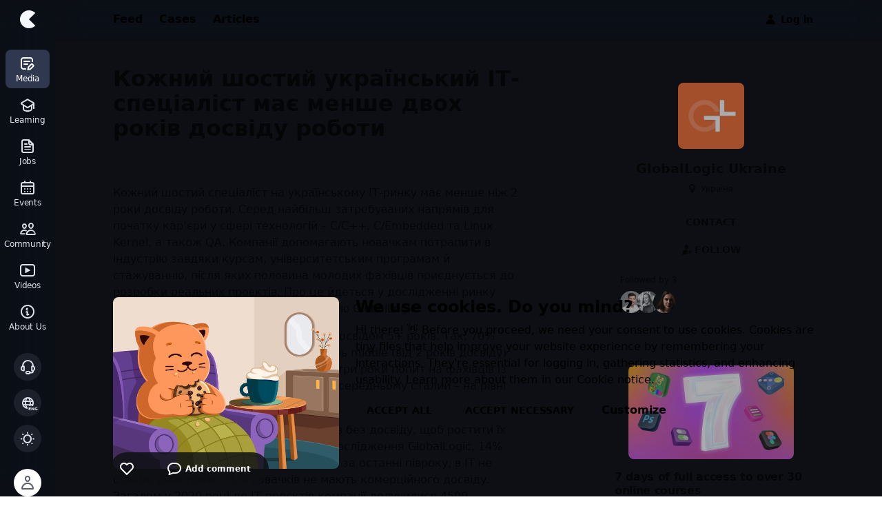

--- FILE ---
content_type: image/svg+xml
request_url: https://cases.media/_nuxt/img/visa-light.dc8c077.svg
body_size: 798
content:
<svg width="75" height="25" viewBox="0 0 75 25" fill="none" xmlns="http://www.w3.org/2000/svg">
<g clip-path="url(#clip0_7217_2048)">
<path d="M54.285 1.41272C53.0919 0.939379 51.1995 0.416748 48.8596 0.416748C42.8861 0.416748 38.6796 3.60214 38.6538 8.1563C38.6042 11.5164 41.6655 13.3826 43.9552 14.5029C46.2954 15.6478 47.0909 16.395 47.0909 17.4155C47.0671 18.9827 45.1999 19.7051 43.4583 19.7051C41.0433 19.7051 39.7493 19.3326 37.7828 18.4607L36.9863 18.0869L36.1399 23.3384C37.5586 23.9847 40.1724 24.5583 42.8861 24.5834C49.2331 24.5834 53.3651 21.4473 53.4141 16.5941C53.4382 13.931 51.8217 11.8905 48.3366 10.223C46.221 9.15261 44.9253 8.43085 44.9253 7.33564C44.9501 6.34 46.0212 5.32021 48.4094 5.32021C50.3759 5.27026 51.8207 5.74294 52.9153 6.21596L53.4624 6.46437L54.285 1.41272Z" fill="#1D33C3"/>
<path d="M32.3573 24.2348H26.3084L30.0918 0.840815H36.1405L32.3573 24.2348Z" fill="#1D33C3"/>
<path fill-rule="evenodd" clip-rule="evenodd" d="M65.1134 0.840815H69.7922L74.6722 24.2345H69.0715C69.0715 24.2345 68.5234 21.5466 68.3497 20.7252H60.5834C60.3588 21.3471 59.3138 24.2345 59.3138 24.2345H52.9669L61.9518 2.78182C62.5743 1.26355 63.6705 0.840815 65.1134 0.840815ZM64.7406 9.40169C64.7406 9.40169 62.8237 14.6032 62.3256 15.9471H67.3534C67.1047 14.7775 65.9592 9.17776 65.9592 9.17776L65.5364 7.16199C65.3585 7.6807 65.1013 8.3937 64.9277 8.87503L64.9273 8.87601C64.8096 9.20232 64.7304 9.42187 64.7406 9.40169Z" fill="#1D33C3"/>
<path d="M21.2562 0.840815L15.3323 16.7933L14.6851 13.5586C14.6851 13.5585 14.6852 13.5587 14.6851 13.5586L12.5696 2.80729C12.2213 1.31317 11.1509 0.890101 9.83173 0.840815H0.0995639L0 1.3135C2.37351 1.92045 4.49642 2.79505 6.35654 3.88251L11.748 24.21H18.1446L27.6525 0.840815H21.2562Z" fill="#1D33C3"/>
</g>
<defs>
<clipPath id="clip0_7217_2048">
<rect width="74.6719" height="24.1667" fill="white" transform="translate(0 0.416748)"/>
</clipPath>
</defs>
</svg>


--- FILE ---
content_type: application/javascript; charset=UTF-8
request_url: https://cases.media/_nuxt/d21f15f66c5c8b3cc379.js
body_size: 855
content:
(window.webpackJsonp=window.webpackJsonp||[]).push([[550,13,25],{680:function(t,e,n){"use strict";n.r(e);var o=n(335),l=(n(36),n(2),n(46),{props:{collapsed:{type:Boolean,default:!0},locked:{type:Boolean,default:!1},minHeight:{type:Number,default:0},id:{type:String,required:!0},group:{type:String},animation:{type:String,default:"collapse"}},data:function(){return{height:"auto",overflow:"hidden",hide:!0,animating:!1}},computed:{collapseStore:function(){return Object(o.a)()},isCollapsed:function(){var t=this;return!!this.locked||!this.collapseStore.collapsed.some(function(e){return e.id==t.id})}},watch:{isCollapsed:function(t){var e=this;this.animating=!0,this.updateHeight(),!t&&this.group&&this.collapseStore.handleGroup({id:this.id,group:this.group}),setTimeout(function(){e.setHide(t)},20)}},created:function(){this.hide=this.collapsed},beforeMount:function(){this.collapsed||this.collapseStore.add(this.id)},mounted:function(){var t=this;window.addEventListener("resize",this.updateHeight),this.$nextTick(function(){t.collapsed?t.updateHeight():t.clear()})},beforeDestroy:function(){window.removeEventListener("resize",this.updateHeight),this.collapseStore.remove(this.id)},methods:{updateHeight:function(){(this.hide||this.animating)&&this.$el&&(this.height=this.$el.scrollHeight+"px")},clear:function(){var t=this;this.$nextTick(function(){t.height="none",t.overflow="visible"})},transitionEnd:function(t){this.animating=!1,"max-height"!=t.propertyName||t.target!=t.currentTarget||this.hide||this.clear()},setHide:function(t){this.hide=t,t&&(this.overflow="hidden")}}}),r=n(125),component=Object(r.a)(l,function(){var t=this,e=t._self._c;return e("div",{staticClass:"collapse",class:{collapsed:t.hide},style:{"max-height":t.hide?t.minHeight+"px":t.height,overflow:t.overflow},on:{transitionend:t.transitionEnd,transitioncancel:t.transitionEnd}},[e("div",{staticClass:"collapse-inner"},[t._t("default")],2),t._v(" "),t.minHeight>0?e("div",{staticClass:"collapse-mist",class:{active:t.hide}}):t._e()])},[],!1,null,null,null);e.default=component.exports},688:function(t,e,n){"use strict";n.r(e);var o=n(335),l=(n(85),{props:{collapsed:{type:Boolean,default:!0},locked:{type:Boolean,default:!1},target:{type:String,required:!0}},computed:{targetCollapsed:function(){var t=this;return!!this.locked||this.collapseStore.collapsed.findIndex(function(e){return e.id==t.target})<0},collapseStore:function(){return Object(o.a)()}},methods:{toggle:function(){this.locked||this.collapseStore.toggle(this.target)}}}),r=n(125),component=Object(r.a)(l,function(){var t=this;return(0,t._self._c)("button",{staticClass:"collapse-button",class:{collapsed:t.targetCollapsed},on:{click:t.toggle}},[t._t("default")],2)},[],!1,null,"1dd0396c",null);e.default=component.exports}}]);
//# sourceMappingURL=d21f15f66c5c8b3cc379.js.map

--- FILE ---
content_type: application/javascript; charset=UTF-8
request_url: https://cases.media/_nuxt/450d9d806fa4c9e63029.js
body_size: 2318
content:
(window.webpackJsonp=window.webpackJsonp||[]).push([[102],{2159:function(t,o,e){var content=e(3541);content.__esModule&&(content=content.default),"string"==typeof content&&(content=[[t.i,content,""]]),content.locals&&(t.exports=content.locals);(0,e(250).default)("02d08562",content,!0,{sourceMap:!1})},2160:function(t,o,e){var content=e(3543);content.__esModule&&(content=content.default),"string"==typeof content&&(content=[[t.i,content,""]]),content.locals&&(t.exports=content.locals);(0,e(250).default)("6b3ba1d6",content,!0,{sourceMap:!1})},3540:function(t,o,e){"use strict";e(2159)},3541:function(t,o,e){var n=e(249)(function(i){return i[1]});n.push([t.i,".toast[data-v-401cd193]{align-items:center;backdrop-filter:blur(24px);-webkit-backdrop-filter:blur(24px);background:var(--color-cases-toast);border-radius:8px;box-shadow:0 0 1px var(--color-cases-shadow-border);color:#fff;display:flex;font-size:12px;line-height:16px;margin:0 auto 16px;max-width:480px;overflow:hidden;padding:16px 18px;position:relative;touch-action:pan-y;transition:all .5s cubic-bezier(.18,.89,.3,1.08);width:100%;will-change:transform}.toast:hover .actions[data-v-401cd193]{opacity:1}.body[data-v-401cd193]{flex-grow:1}.body[data-v-401cd193],.title[data-v-401cd193]{white-space:pre-line}.title[data-v-401cd193]{font-weight:700}.image[data-v-401cd193]{flex-basis:48px;flex-grow:0;flex-shrink:0;margin-right:16px;min-height:48px}.image img[data-v-401cd193]{display:block;width:100%}.image .icon[data-v-401cd193]{align-items:center;background-color:var(--color-cases-gray-2);border-radius:50%;display:flex;font-size:18px;height:48px;justify-content:center;width:48px}.actions[data-v-401cd193]{bottom:0;display:flex;flex-direction:column;opacity:0;position:absolute;right:0;top:0;transition:opacity .25s ease}.action-button[data-v-401cd193]{align-items:center;background:var(--color-cases-black);border:none;border-left:1px solid var(--color-cases-gray-2);border-radius:0;color:#fff;display:flex;flex-grow:2;font-size:14px;font-weight:800;justify-content:center;line-height:16px;outline:none;padding:4px 15px;text-transform:uppercase}.action-button+.action-button[data-v-401cd193]{border-top:1px solid var(--color-cases-gray-2)}",""]),n.locals={},t.exports=n},3542:function(t,o,e){"use strict";e(2160)},3543:function(t,o,e){var n=e(249)(function(i){return i[1]});n.push([t.i,".toasts[data-v-548c4e40]{left:0;margin:16px 14px;position:fixed;right:0;top:calc(env(safe-area-inset-top));z-index:99999}.toasts-container[data-v-548c4e40]{max-height:100vh;position:relative;width:100%;-webkit-overflow-scrolling:touch;scrollbar-width:none;-ms-overflow-style:none}.toasts-container[data-v-548c4e40]::-webkit-scrollbar{display:none;height:0;width:0}.toasts-transition-enter[data-v-548c4e40],.toasts-transition-leave-to[data-v-548c4e40]{opacity:0;transform:translateY(-100%)}.toasts-transition-leave-active[data-v-548c4e40]{position:absolute!important}@media (min-width:576px){.toasts[data-v-548c4e40]{left:auto;margin:24px 24px 0 0;padding:0;width:390px}.toasts .toast[data-v-548c4e40]{margin:0 0 16px}.toasts-transition-enter[data-v-548c4e40],.toasts-transition-leave-to[data-v-548c4e40]{transform:translate(100%)}}",""]),n.locals={},t.exports=n},3774:function(t,o,e){"use strict";e.r(o);e(251),e(2),e(16),e(46);var n={props:["toast"],data:function(){return{touchStartX:0,touchStartY:0,touchDeltaX:0,touchDeltaY:0,isDragging:!1}},mounted:function(){this.timeout();var t=this.$el;t.addEventListener("touchstart",this.onTouchStart,{passive:!0}),t.addEventListener("touchmove",this.onTouchMove,{passive:!1}),t.addEventListener("touchend",this.onTouchEnd,{passive:!0})},methods:{close:function(){this.$toastStore.remove(this.toast.id)},clearTimeout:function(t){function o(){return t.apply(this,arguments)}return o.toString=function(){return t.toString()},o}(function(){clearTimeout(this.timeout)}),timeout:function(){this.toast.autoClose&&(this.timeout=setTimeout(this.close,this.toast.autoClose))},reload:function(){window.location.reload()},onTouchStart:function(t){var o=t.touches[0];this.touchStartX=o.clientX,this.touchStartY=o.clientY,this.touchDeltaX=0,this.touchDeltaY=0,this.isDragging=!0},onTouchMove:function(t){if(this.isDragging){var o=t.touches[0];this.touchDeltaX=o.clientX-this.touchStartX,this.touchDeltaY=o.clientY-this.touchStartY;var e=window.innerWidth<576,n=this.$el;e&&this.touchDeltaY<0?(n.style.transform="translateY(".concat(this.touchDeltaY,"px)"),t.preventDefault()):!e&&this.touchDeltaX>0&&(n.style.transform="translateX(".concat(this.touchDeltaX,"px)"),t.preventDefault())}},onTouchEnd:function(){if(this.isDragging){var t=this.$el,o=window.innerWidth<576,e=o?50:150;o&&this.touchDeltaY<-e||!o&&this.touchDeltaX>e?this.close():t.style.transform="",this.touchDeltaX=0,this.touchDeltaY=0,this.isDragging=!1}}},beforeDestroy:function(){var t=this.$el;t.removeEventListener("touchstart",this.onTouchStart),t.removeEventListener("touchmove",this.onTouchMove),t.removeEventListener("touchend",this.onTouchEnd)}},r=n,c=(e(3540),e(125)),l={components:{Toast:Object(c.a)(r,function(){var t=this,o=t._self._c;return o("div",{staticClass:"toast",on:{mouseover:t.clearTimeout,mouseleave:t.timeout}},[t.toast.image||t.toast.icon?o("div",{staticClass:"image",class:{"user-image":t.toast.userImage}},[t.toast.image?o("img",{attrs:{src:t.toast.image,alt:""}}):t._e(),t._v(" "),t.toast.icon?o("div",{staticClass:"icon"},[o("span",{class:[t.toast.icon]})]):t._e()]):t._e(),t._v(" "),o("div",{staticClass:"body"},[o("span",{staticClass:"title"},[t._v(t._s(t.toast.title))]),t._v(" "),o("span",{staticClass:"text"},[t._v(t._s(t.toast.text))])]),t._v(" "),o("div",{staticClass:"actions"},[t.toast.closable?o("button",{staticClass:"action-button",on:{click:t.close}},[t._v("\n            "+t._s(t.$t("toast.close"))+"\n        ")]):t._e(),t._v(" "),t.toast.action?o("button",{staticClass:"action-button"},[t._v("\n            "+t._s(t.toast.actionTitle)+"\n        ")]):t._e(),t._v(" "),t.toast.scrollTo?o("button",{directives:[{name:"scroll-to",rawName:"v-scroll-to",value:{el:t.toast.scrollTo,offset:-100},expression:"{el: toast.scrollTo, offset: -100}"}],staticClass:"action-button"},[t._v("\n            "+t._s(t.toast.actionTitle)+"\n        ")]):t._e(),t._v(" "),t.toast.link?o("a",{staticClass:"action-button",attrs:{href:t.toast.link}},[t._v("\n            "+t._s(t.toast.actionTitle)+"\n        ")]):t._e(),t._v(" "),t.toast.reload?o("button",{staticClass:"action-button",on:{click:t.reload}},[t._v("\n            "+t._s(t.$t("toast.refresh"))+"\n        ")]):t._e()])])},[],!1,null,"401cd193",null).exports},beforeMount:function(){this.$socket.on("toast",this.serverToast)},computed:{toasts:function(){return this.$toastStore.toasts}},methods:{serverToast:function(data){var t=data.library,o={title:data.title?this.$t(data.title,t):"",text:data.text?this.$t(data.text,t):"",image:data.image||null,icon:data.icon||null,userImage:data.userImage||!1,closable:data.closable||!0,autoClose:data.autoClose||!1,action:data.action||null,link:data.link||null,reload:data.reload||null,actionTitle:data.actionTitle?this.$t(data.actionTitle,t):"Дія"};this.$toastStore.add(o)}},beforeDestroy:function(){this.$socket.off("toast",this.serverToast)}},d=(e(3542),Object(c.a)(l,function(){var t=this,o=t._self._c;return o("div",{staticClass:"toasts",attrs:{id:"toasts"}},[o("transition-group",{staticClass:"toasts-container",attrs:{name:"toasts-transition",tag:"div"}},t._l(t.toasts,function(t){return o("Toast",{key:t.id,attrs:{toast:t}})}),1)],1)},[],!1,null,"548c4e40",null));o.default=d.exports}}]);
//# sourceMappingURL=450d9d806fa4c9e63029.js.map

--- FILE ---
content_type: application/javascript; charset=UTF-8
request_url: https://cases.media/_nuxt/b52f7a0e9840c4a3cde3.js
body_size: 16264
content:
(window.webpackJsonp=window.webpackJsonp||[]).push([[11,2,23,99],{1163:function(t,e){t.exports=function(t){t.options.__i18n=t.options.__i18n||[],t.options.__i18n.push('{"uk":{"attachImage":"Прикріпити зображення","addComment":"Додайте коментар...","addReply":"Введіть повідомлення...","addReport":"Напишіть свою скаргу...","overWidthTitle":"Зображення {name} занадто широке.","overWidthText":"Максимальна допустима ширина 4 000px","overLimitTitle":"Зображення {name} не завантажено","overLimitText":"Максимальна допустима кількість зображень в коментарях 9.","removeImage":"Видалити зображення","emojiHint":"Панель емодзі:","spaceKey":"пробіл","dropzoneText":"Відпустіть зображення в цій зоні щоб завантажити його"},"en":{"attachImage":"Attach image","addComment":"Add a comment...","addReply":"Add a message...","addReport":"Write your report...","overWidthTitle":"Image {name} is too wide.","overWidthText":"Max width is 4 000px","overLimitTitle":"Image {name} was not uploaded","overLimitText":"The maximum allowed number of images in comments is 9.","removeImage":"Remove image","emojiHint":"Emoji Viewer:","spaceKey":"Space","dropzoneText":"Drop the image in this area to upload it"}}'),delete t.options._Ctor}},1164:function(t,e){t.exports=function(t){t.options.__i18n=t.options.__i18n||[],t.options.__i18n.push('{"uk":{"like":"Вподобань | Вподобання | Вподобання | Вподобань"},"en":{"like":"likes | Like | Likes"}}'),delete t.options._Ctor}},1717:function(t,e,n){var content=n(2329);content.__esModule&&(content=content.default),"string"==typeof content&&(content=[[t.i,content,""]]),content.locals&&(t.exports=content.locals);(0,n(250).default)("d104e4ea",content,!0,{sourceMap:!1})},1720:function(t,e,n){var content=n(2337);content.__esModule&&(content=content.default),"string"==typeof content&&(content=[[t.i,content,""]]),content.locals&&(t.exports=content.locals);(0,n(250).default)("11636d48",content,!0,{sourceMap:!1})},2328:function(t,e,n){"use strict";n(1717)},2329:function(t,e,n){var o=n(249)(function(i){return i[1]});o.push([t.i,".dropzone[data-v-723d239a]{display:none}.show-dropzone[data-v-723d239a]{position:relative}.show-dropzone .dropzone[data-v-723d239a]{align-items:center;border:2px dashed var(--color-cases-gray-4);border-radius:8px;bottom:0;display:flex;flex-direction:column;justify-content:center;left:0;position:absolute;right:0;top:0;transition:border .15s linear,color .15s linear;z-index:30}.show-dropzone .glow[data-v-723d239a]{border:2px dashed var(--color-cases-blue)!important;color:var(--color-cases-blue)!important}.file-input[data-v-723d239a]{bottom:0;left:0;opacity:0;position:absolute;right:0;top:0;z-index:3}.comment-control-button[data-v-723d239a]{background:none;border:none;color:var(--color-cases-gray-2);height:32px;max-width:32px;min-width:32px;outline:none;padding:0;transition:color .2s linear}.comment-control-button[data-v-723d239a]:hover{color:var(--color-cases-text)}.l-images[data-v-723d239a]{margin:0 -16px}.l-images[data-v-723d239a] .side-scroll:after,.l-images[data-v-723d239a] .side-scroll:before{flex:0 0 16px;width:16px}.l-images[data-v-723d239a] .btn-primary.icon-ic-arrow-simple{box-shadow:0 0 0 2px rgba(var(--color-rgb-white-invert),.5)!important;font-size:14px;height:32px;width:32px}.l-images[data-v-723d239a] .arrow-right{right:6px}.l-images[data-v-723d239a] .arrow-left{left:6px}.image-preview-container[data-v-723d239a]{position:relative}.image-preview-container+.image-preview-container[data-v-723d239a]{margin-left:8px}.image-preview[data-v-723d239a]{border:1px solid var(--color-cases-gray-4);border-radius:8px;height:64px;outline:0;overflow:hidden;position:relative;width:64px}.image-preview .progress[data-v-723d239a],.image-preview .tint[data-v-723d239a]{background-color:#0e1014;bottom:0;left:0;opacity:0;position:absolute;right:0;top:0;transition:opacity .1s linear;z-index:2}.image-preview .progress[data-v-723d239a]{align-items:center;background-color:rgba(0,0,0,.64);display:flex;justify-content:center;opacity:1}.image-preview .dial[data-v-723d239a]{height:40px;width:40px}.image-preview:hover .tint[data-v-723d239a]{opacity:.3}.image-preview:active .tint[data-v-723d239a]{opacity:.45}.image-preview[data-v-723d239a] img{display:block;height:100%;left:0;-o-object-fit:cover;object-fit:cover;-o-object-position:center;object-position:center;position:absolute;top:0;width:100%}.remove-image[data-v-723d239a]{align-items:center;border-radius:50%;display:flex;font-size:9px;height:24px;justify-content:center;min-height:24px;padding:0;position:absolute;right:-8px;top:-8px;width:24px;z-index:3}@media (hover:hover) and (pointer:fine){.remove-image[data-v-723d239a]{opacity:0;transform:translateY(4px);transition:transform .15s ease .2s,opacity .15s ease .2s}.image-preview-container:hover .remove-image[data-v-723d239a],.remove-image[data-v-723d239a]:hover{opacity:1;transform:translateY(0);transition:transform .15s ease,opacity .15s ease}}",""]),o.locals={},t.exports=o},2330:function(t,e,n){"use strict";var o=n(1163),r=n.n(o);e.default=r.a},2336:function(t,e,n){"use strict";n(1720)},2337:function(t,e,n){var o=n(249)(function(i){return i[1]});o.push([t.i,".like[data-v-6fa387e8]{cursor:default;flex-shrink:0;height:24px;margin-left:auto;position:relative;width:32px}[data-v-6fa387e8] .btn-like{background:none;border:none;color:var(--color-cases-gray-3);display:flex;height:48px;justify-content:center;margin-left:auto;outline:none;position:absolute;right:-8px;top:0;transition:opacity .15s;width:48px}[data-v-6fa387e8] .btn-like .icon{border-radius:50%;cursor:pointer;font-size:11px;height:24px;line-height:24px;padding-top:1px;pointer-events:all;transition:opacity .2s,background-color .2s,color .2s;width:24px}.pointer-actions[data-v-6fa387e8]{display:none}.touch-actions[data-v-6fa387e8]{height:32px;width:32px}@media (hover:hover) and (pointer:fine){[data-v-6fa387e8] .btn-like{pointer-events:none}[data-v-6fa387e8] .btn-like:hover .icon{background-color:var(--color-cases-red-dim);color:var(--color-cases-red)}.pointer-actions[data-v-6fa387e8]{display:flex}.touch-actions[data-v-6fa387e8]{display:none}}.images[data-v-6fa387e8]{display:grid;grid-template-columns:1fr;grid-template-rows:auto;grid-column-gap:8px;-moz-column-gap:8px;column-gap:8px;grid-row-gap:8px;row-gap:8px}.images.two[data-v-6fa387e8]{grid-template-columns:1fr 1fr}.images.multiple[data-v-6fa387e8]{grid-template-columns:1fr 1fr 1fr}.comment-image-button[data-v-6fa387e8]{aspect-ratio:16/9;border:1px solid var(--color-cases-gray-4);border-radius:8px;outline:0;overflow:hidden;position:relative;width:100%}.comment-image-button .tint[data-v-6fa387e8]{background-color:#0e1014;bottom:0;left:0;opacity:0;position:absolute;right:0;top:0;transition:opacity .1s linear;z-index:2}.comment-image-button:hover .tint[data-v-6fa387e8]{opacity:.3}.comment-image-button:active .tint[data-v-6fa387e8]{opacity:.45}.comment-image-button[data-v-6fa387e8] img{display:block;height:100%;left:0;-o-object-fit:cover;object-fit:cover;-o-object-position:center;object-position:center;position:absolute;top:0;width:100%}",""]),o.locals={},t.exports=o},2338:function(t,e,n){"use strict";var o=n(1164),r=n.n(o);e.default=r.a},3661:function(t,e,n){"use strict";n.r(e);var o=n(335),r=n(64),time=(n(22),n(49),n(85),n(28),n(47),n(2),n(10),n(25),n(12),n(13),n(110)),c=n(340),l=n(42),m=n(8),d=n(343),h=n(211),f=(n(469),n(44),n(19),n(86),n(20),n(78),n(6),n(16),n(37),n(254),n(255),n(46),n(637)),v={name:"report",props:["rawComment"],components:{WebpPicture:f.default},computed:{comment:function(){return this.rawComment.date=new Date(this.rawComment.date),this.rawComment},now:function(){return Object(time.a)().now},ago:function(){return this.$timeformat.ago(this.comment.date,this.now)}}},y=n(125),w=Object(y.a)(v,function(){var t=this,e=t._self._c;return e("div",{staticClass:"d-flex comment-item ci-report mt-2"},[e("nuxt-link",{directives:[{name:"profile",rawName:"v-profile",value:{modelName:"user",modelId:t.comment.user.id,placement:"top-start",fallbackPlacements:["bottom-start","right"]},expression:"{\n            modelName: 'user',\n            modelId: comment.user.id,\n            placement: 'top-start',\n            fallbackPlacements: ['bottom-start', 'right']\n        }"}],staticClass:"mr-2 userpic",attrs:{to:t.localePath("/".concat(t.comment.user.slug||t.comment.user.id))}},[e("WebpPicture",{attrs:{src:t.comment.user.photo,alt:t.comment.user.displayName,loading:"lazy",width:"48",height:"48"}})],1),t._v(" "),e("div",{staticClass:"w-100"},[e("div",{staticClass:"d-flex comment-container"},[e("div",{staticClass:"flex-grow-1"},[e("div",{staticClass:"d-flex ci-head"},[e("div",{staticClass:"f-small d-flex flex-column flex-sm-row flex-grow-1"},[e("nuxt-link",{staticClass:"d-link fw-600",attrs:{to:t.localePath("/user/profile/".concat(t.comment.user.id))}},[t._v("\n                            "+t._s(t.comment.user.displayName)+"\n                        ")]),t._v(" "),e("span",{staticClass:"color-gray-3 d-none d-sm-block mx-h"},[t._v("·")]),t._v(" "),e("a",{staticClass:"color-gray-3 mt-h mt-sm-0",attrs:{href:"#comment-"+t.comment.id,id:"comment-"+t.comment.id,title:t.$d(t.comment.date,"long")}},[e("time",{attrs:{datetime:t.comment.date}},[t._v("\n                                "+t._s(t.ago)+"\n                            ")])])],1)]),t._v(" "),e("div",{staticClass:"pre-line mt-h ci-body"},[t._v("\n                    "+t._s(t.comment.text)+"\n                ")])])])])],1)},[],!1,null,null,null).exports,C=(n(32),n(3)),x=(n(43),n(39),n(77),n(252),n(253),n(126),n(694)),_=n(669),k=n(731),I=n(338),$=n.n(I),T={name:"comment-form",components:{Dial:x.a,SideScroll:_.default,WebpPicture:f.default,TransitionExpand:k.default},props:["user","modelName","modelId","isDynamic","comment","thread","type","isEditor","chatMode","draft"],data:function(){return{message:"",sending:!1,focused:!1,images:[],currentImageIndex:0,draftId:null,uploadingImages:!1,draggingFile:!1,glowDropzone:!1}},computed:{appStore:function(){return Object(l.a)()},replyTo:function(){return this.comment},isReport:function(){return"report"==this.type},isHide:function(){return"hide"==this.type},sendHelper:function(){return"Mac OS"==this.appStore.os?"⌘ + Return":"Ctrl + Enter"},placeholder:function(){return this.isReport?this.$t("addReport"):this.chatMode?this.$t("addReply"):this.$t("addComment")},isLastImage:function(){return this.currentImageIndex>=this.images.length-1},isFirstImage:function(){return this.currentImageIndex<=0},hasText:function(){return!!this.message&&this.message.trim().length>0},isEmpty:function(){var t;return!(this.hasText||null!==(t=this.images)&&void 0!==t&&t.length)}},watch:{isHide:function(t){t&&this.setHideText()},message:function(t){this.debounceSaveDraft()},draft:function(){this.syncDraft()},images:function(){this.$refs.sideScroll&&this.$refs.sideScroll.arrowCheck()}},created:function(){this.draft&&this.syncDraft()},mounted:function(){this.isDynamic&&this.setFocus(),this.isEditor&&(this.message=this.comment.text),"hide"==this.type&&this.setHideText(),window.addEventListener("dragover",this.dragoverHandle),window.addEventListener("dragleave",this.dragendHandle),window.addEventListener("dragend",this.dragendHandle),window.addEventListener("drop",this.dragendHandle)},methods:{dragoverHandle:function(t){var dt=t.dataTransfer;dt&&dt.files.length>0||dt.items&&Object(r.a)(dt.items).some(function(t){return"file"===t.kind})?this.draggingFile=!0:this.draggingFile=!1},dragendHandle:function(t){"dragleave"==t.type&&t.relatedTarget&&"HTML"!==t.relatedTarget.nodeName||(this.draggingFile=!1)},syncDraft:function(){this.draft?(this.focused||(this.message=this.draft.text),this.uploadingImages||(this.images=this.draft.images||[]),this.draftId=this.draft.id):(this.message="",this.images=[])},setHideText:function(){this.message="Ваш коментар було приховано в зв'язку з тим, що його сенс не має відношення до тексту матеріалу, під яким він був залишений."},submitHandler:function(t){(t.metaKey||t.ctrlKey)&&13==t.keyCode&&this.submit()},focus:function(){this.focused=!0,this.$auth.user||this.$modalityStore.openModal({type:"drawer",name:"login",message:"login.401.default"})},debounceSaveDraft:$()(function(){this.saveDraft()},700),saveDraft:function(){var t=this;if(!this.isEditor){var e={_csrf:this.appStore.csrfToken,postId:this.modelId,postModel:this.modelName,text:this.message,parent:this.thread,replyTo:this.replyTo};this.$socket.post("/comment/draft",e,function(e,n){if(200!==n.statusCode)return console.log(n),console.error("error");t.draftId=e.id})}},submit:function(t){var e=this;if(this.$auth.user){if(this.isEmpty||this.sending||this.uploadingImages)return!0;this.sending=!0;var n=this.type?"/comment/".concat(this.type):"/comment/create",o={_csrf:this.appStore.csrfToken,postId:this.modelId,postModel:this.modelName,text:this.message,parent:this.thread,replyTo:this.replyTo};this.$socket.post(n,o,function(t,n){if(200!==n.statusCode)return console.log(n),console.error("error");switch(e.type){case"hide":break;case"report":e.$emit("placeReports",{reports:t,commentId:e.replyTo,parentId:e.thread});break;default:e.$emit("placeComments",t),e.$emit("increaseLength")}e.$emit("commentSent"),e.sending=!1,e.message="",e.images=[],e.draftId=null})}else this.$modalityStore.openModal({type:"drawer",name:"login",message:"login.401.default"})},update:function(){var t=this,e={_csrf:this.appStore.csrfToken,id:this.comment.id,text:this.message};this.$socket.post("/comment/update",e,function(e,n){if(200!==n.statusCode)return t.$emit("cancel"),console.log(n),console.error("error");t.$emit("updateComment",t.message)})},setFocus:function(){this.$refs.textarea&&this.$refs.textarea.$el.focus()},handleClick:function(t){["BUTTON","A","TEXTAREA","INPUT"].includes(t.target.tagName)||t.target.closest("a, button","textarea","input")||this.setFocus()},selectFiles:function(){this.$refs.fileInput&&this.$refs.fileInput.click()},clearFileInput:function(){this.$refs.fileInput&&(this.$refs.fileInput.value="")},addImage:function(t){var e=this;return Object(C.a)(regeneratorRuntime.mark(function t(){var n,o,r,i,c,l,m,d;return regeneratorRuntime.wrap(function(t){for(;;)switch(t.prev=t.next){case 0:if(n={title:e.$t("page.module.practice.toast.error"),text:e.$t("page.module.practice.upload.toast.cantUpload"),icon:"icon-ic-dismiss"},e.$refs.fileInput&&e.$refs.fileInput.files.length){t.next=1;break}return t.abrupt("return",e.clearFileInput());case 1:e.uploadingImages=!0,o=["image/jpg","image/jpeg","image/png"],r=regeneratorRuntime.mark(function t(){var r,c,l,m;return regeneratorRuntime.wrap(function(t){for(;;)switch(t.prev=t.next){case 0:if(r=e.$refs.fileInput.files[i],!(e.images.length>9)){t.next=1;break}return n.title=e.$t("overLimitTitle",{name:r.name}),n.text=e.$t("overLimitText"),e.$toastStore.add(n),t.abrupt("return",0);case 1:if(o.includes(r.type)){t.next=2;break}return n.title=e.$t("page.module.practice.upload.toast.invalidFormat",{name:r.name}),n.text=e.$t("page.module.practice.upload.toast.invalidFormaText",{formats:"PNG, JPEG"}),e.$toastStore.add(n),t.abrupt("return",0);case 2:if(!(r.size>10485760)){t.next=3;break}return n.text=e.$t("page.module.practice.upload.toast.oversize",{name:r.name}),e.$toastStore.add(n),t.abrupt("return",0);case 3:return c={filename:null,createdAt:new Date,progress:0,loading:!0,deliting:!1,file:r,src:null},l=new Promise(function(t,e){var image=new Image,n=window.URL||window.webkitURL;image.onload=Object(C.a)(regeneratorRuntime.mark(function e(){return regeneratorRuntime.wrap(function(e){for(;;)switch(e.prev=e.next){case 0:t(this.width);case 1:case"end":return e.stop()}},e,this)})),image.src=n.createObjectURL(r),c.src=image.src}),t.next=4,l;case 4:if(!(t.sent>4e3)){t.next=5;break}return n.title=e.$t("overWidthTitle",{name:r.name}),n.text=e.$t("overWidthText"),e.$toastStore.add(n),t.abrupt("return",0);case 5:m=r.name.replace(/[/\\?%*:|"<>]/g,"-"),c.filename=m.replace(/[\s]/g," "),e.images.push(c);case 6:case"end":return t.stop()}},t)}),i=0;case 2:if(!(i<e.$refs.fileInput.files.length)){t.next=5;break}return t.delegateYield(r(),"t0",3);case 3:if(0!==t.t0){t.next=4;break}return t.abrupt("continue",4);case 4:i++,t.next=2;break;case 5:c=[],l=regeneratorRuntime.mark(function t(o){var image,r;return regeneratorRuntime.wrap(function(t){for(;;)switch(t.prev=t.next){case 0:if((image=e.images[o]).loading){t.next=1;break}return t.abrupt("return",1);case 1:return(r=new FormData).append("postModel",e.modelName),r.append("postId",e.modelId),e.draft&&r.append("id",e.draft.id),e.thread&&r.append("parent",e.thread),r.append("image",image.file,image.filename),t.next=2,e.$axios.post("/comment/uploadImage",r,{onUploadProgress:function(t){e.images[o].progress=Math.round(t.loaded/t.total*100)}}).then(function(t){var image=t.data.image;image.loading=!1,image.progress=100,e.images.splice(o,1,image)}).catch(function(t){var r=t.response?t.response.data:null;r&&r.message&&(n.text=r.message),e.$toastStore.add(n),c.push(o)});case 2:case"end":return t.stop()}},t)}),m=0;case 6:if(!(m<e.images.length)){t.next=9;break}return t.delegateYield(l(m),"t1",7);case 7:if(!t.t1){t.next=8;break}return t.abrupt("continue",8);case 8:m++,t.next=6;break;case 9:for(d=c.length-1;d>=0;d--)e.images.splice(c[d],1);e.clearFileInput(),e.setFocus(),e.uploadingImages=!1;case 10:case"end":return t.stop()}},t)}))()},removeImage:function(image){var t=this;if(image.deliting)return!0;image.deliting=!0,this.$axios.post("/comment/removeImage",{id:image.id,comment:this.draft.id}).then(function(){}).catch(function(e){var n=e.response?e.response.data:null,o={title:t.$t("page.module.practice.toast.error"),text:t.$t("page.module.practice.upload.toast.cantDelete"),icon:"icon-ic-dismiss"};n&&n.message&&(o.text=n.message),t.$toastStore.add(o),image.deliting=!1})},nextImage:function(){return void 0===this.currentImageIndex?this.currentImageIndex=0:this.currentImageIndex>=this.images.length-1?this.currentImageIndex=this.images.length-1:(document.getElementById("cases-overlay").scrollTop=0,void this.currentImageIndex++)},prevImage:function(){return void 0===this.currentImageIndex||this.currentImageIndex<=0?this.currentImageIndex=0:(document.getElementById("cases-overlay").scrollTop=0,void this.currentImageIndex--)},openGallery:function(t){this.$emit("openGallery",{gallery:this.images,index:t})}},beforeDestroy:function(){"undefined"!=typeof document&&(window.removeEventListener("dragover",this.dragoverHandle),window.removeEventListener("dragleave",this.dragendHandle),window.removeEventListener("dragend",this.dragendHandle),window.removeEventListener("drop",this.dragendHandle))}},S=(n(2328),n(2330)),D=Object(y.a)(T,function(){var t=this,e=t._self._c;return e("form",{staticClass:"comment-box",class:{"m-0":t.isEditor,"show-dropzone":t.draggingFile}},[e("div",{staticClass:"dropzone frozen-glass ta-center color-gray-0 f-semismall m-n1",class:{glow:t.glowDropzone},on:{dragover:function(e){t.glowDropzone=!0},dragleave:function(e){t.glowDropzone=!1},drop:function(e){t.glowDropzone=!1},dragend:function(e){t.glowDropzone=!1}}},[e("div",{staticClass:"icon-ic-upload mb-2 color-gray-2 icon-24"}),t._v("\n        "+t._s(t.$t("dropzoneText"))+"\n        "),e("input",{ref:"fileInput",staticClass:"file-input",attrs:{type:"file",multiple:"",accept:"image/jpeg,image/jpg,image/png"},on:{change:t.addImage}})]),t._v(" "),e("div",{staticClass:"d-flex comment-item",class:{"ci-report":t.isReport||t.isHide}},[t.isEditor?t._e():e("div",{staticClass:"mr-2 userpic"},[e("WebpPicture",{attrs:{src:t.user.photo,alt:t.user.displayName,loading:"lazy",width:"48",height:"48"}})],1),t._v(" "),e("div",{staticClass:"message-editor",class:{focused:t.focused},on:{click:t.handleClick}},[e("textarea-autosize",{ref:"textarea",staticClass:"textarea-clear w-100",attrs:{name:"text",rows:"1",placeholder:t.placeholder,required:"","min-height":24,"max-height":320},nativeOn:{focus:function(e){return t.focus.apply(null,arguments)},blur:function(e){t.focused=!1},keydown:function(e){return t.submitHandler.apply(null,arguments)}},model:{value:t.message,callback:function(e){t.message=e},expression:"message"}}),t._v(" "),e("TransitionExpand",[t.images.length?e("SideScroll",{ref:"sideScroll",staticClass:"center-arrows l-images",attrs:{offset:!1,isMaterialThumbnails:!1}},t._l(t.images,function(img,i){return e("div",{key:"img-".concat(i),staticClass:"image-preview-container my-1 scroll-item"},[img.loading?t._e():e("button",{staticClass:"icon-ic-dismiss remove-image btn-primary",attrs:{type:"button",title:t.$t("removeImage")},on:{click:function(e){return t.removeImage(img)}}}),t._v(" "),e("button",{staticClass:"image-preview",attrs:{type:"button",disabled:img.loading,title:img.filename},on:{click:function(e){return t.openGallery(i)}}},[e("transition",{attrs:{name:"fade"}},[img.loading?e("div",{staticClass:"progress"},[e("Dial",{staticClass:"white round dial",attrs:{width:16,ring:img.progress,animate:!0}})],1):t._e()]),t._v(" "),img.loading?t._e():e("div",{staticClass:"tint"}),t._v(" "),img.loading?e("img",{attrs:{src:img.src,alt:""}}):e("WebpPicture",{attrs:{src:"".concat(t.$CDN,"/image/small/").concat(img.name),alt:img.filename}})],1)])}),0):t._e()],1),t._v(" "),e("div",{staticClass:"d-flex align-items-center"},[e("div",{staticClass:"mr-auto d-flex align-items-center ml-nh mt-nh"},[t.isEditor?t._e():e("button",{staticClass:"comment-control-button mr-1",attrs:{type:"button",title:t.$t("attachImage")},on:{click:t.selectFiles}},[e("span",{staticClass:"icon-ic-picture icon-24"})]),t._v(" "),["Mac OS","Windows"].includes(t.appStore.os)?e("div",{staticClass:"f-small color-gray-2"},[t._v("\n                        "+t._s(t.$t("emojiHint"))+"\n                        "),"Mac OS"==t.appStore.os?e("span",{attrs:{title:"Control + Command + Space"}},[t._v("\n                            ⌘ +^+"+t._s(t.$t("spaceKey"))+"\n                        ")]):t._e(),t._v(" "),"Windows"==t.appStore.os?e("span",{attrs:{title:"Windows + Dot"}},[t._v("\n                            ⊞+.\n                        ")]):t._e()]):t._e()]),t._v(" "),t.isEditor?e("div",{staticClass:"d-flex align-items-center ml-2"},[e("button",{staticClass:"btn-bg btn-sm mr-1 ml-auto",attrs:{type:"button"},on:{click:function(e){return e.preventDefault(),t.$emit("cancel")}}},[t._v("\n                        "+t._s(t.$t("general.cancel"))+"\n                    ")]),t._v(" "),e("button",{staticClass:"btn-primary btn-sm",attrs:{disabled:t.sending,type:"button"},on:{click:function(e){return e.preventDefault(),t.update.apply(null,arguments)}}},[t._v("\n                        "+t._s(t.$t("general.save"))+"\n                    ")])]):e("div",{staticClass:"comment-control d-flex align-items-center ml-2",class:{show:!t.isEmpty}},[e("div",{staticClass:"f-small color-gray-2 mr-1 d-none d-xl-block"},[t._v("\n                        "+t._s(t.sendHelper)+"\n                    ")]),t._v(" "),e("button",{staticClass:"btn-send icon-ic-paper-airplane",attrs:{disabled:t.sending||t.uploadingImages,type:"button",title:t.$t("general.send")},on:{click:function(e){return e.preventDefault(),t.submit.apply(null,arguments)}}})])])],1)])])},[],!1,null,"723d239a",null);"function"==typeof S.default&&Object(S.default)(D);var L=D.exports,N=n(648),E=n(641),R=n(695),M=n.n(R),j=n(840);function O(){O=function(t,e){return new n(t,void 0,e)};var t=RegExp.prototype,e=new WeakMap;function n(t,o,p){var r=RegExp(t,o);return e.set(r,p||e.get(t)),Object(h.a)(r,n.prototype)}function o(t,n){var p=e.get(n);return Object.keys(p).reduce(function(e,n){var o=p[n];if("number"==typeof o)e[n]=t[o];else{for(var i=0;void 0===t[o[i]]&&i+1<o.length;)i++;e[n]=t[o[i]]}return e},Object.create(null))}return Object(d.a)(n,RegExp),n.prototype.exec=function(e){var n=t.exec.call(this,e);if(n){n.groups=o(n,this);var p=n.indices;p&&(p.groups=o(p,this))}return n},n.prototype[Symbol.replace]=function(n,p){if("string"==typeof p){var r=e.get(this);return t[Symbol.replace].call(this,n,p.replace(/\$<([^>]+)(>|$)/g,function(t,e,n){if(""===n)return t;var p=r[e];return Array.isArray(p)?"$"+p.join("$"):"number"==typeof p?"$"+p:""}))}if("function"==typeof p){var i=this;return t[Symbol.replace].call(this,n,function(){var t=arguments;return"object"!=Object(m.a)(t[t.length-1])&&(t=[].slice.call(t)).push(o(t,i)),p.apply(this,t)})}return t[Symbol.replace].call(this,n,p)},O.apply(this,arguments)}var P={name:"Comment",components:{Report:w,Form:L,CasesDropdown:N.default,DdButton:E.default,Like:j.default,Dial:x.a,WebpPicture:f.default},props:["rawComment","user","modelName","modelId","newCase","drafts"],data:function(){return{shortText:null,reply:null,replyType:null,editing:!1,deleting:!1,deleteCountdown:5,liked:!1}},computed:{comment:function(){return this.rawComment.childs&&this.rawComment.childs.length&&this.rawComment.childs.sort(function(a,b){return a.createdTime-b.createdTime}),this.rawComment.date=new Date(this.rawComment.date),this.rawComment},now:function(){return Object(time.a)().now},editedAt:function(){var t=this.comment.editedAt||null;return t&&"string"==typeof t&&(t=new Date(t)),t},ago:function(){return this.$timeformat.ago(this.comment.date,this.now)},formatedComment:function(){if(!this.comment.text)return this.comment.text;var text=this.comment.text.replace(/<(?:.|\n)*?>/gm,"");return text=this.urlify(text),M.a.decodeHTML(text)},formatedShortText:function(){if(!this.shortText)return this.shortText;var text=this.shortText.replace(/<(?:.|\n)*?>/gm,"");return text=this.urlify(text),M.a.decodeHTML(text)},child:function(){return!!this.comment.parent},ownComment:function(){return this.user.id==this.comment.user.id},canCreate:function(){return this.user&&this.user.canCreate},usersListStore:function(){return Object(c.a)()},appStore:function(){return Object(l.a)()},draft:function(){var t=this;return this.drafts.find(function(e){return e.parent==t.rawComment.id})}},beforeMount:function(){this.comment.text.length>350&&(this.shortText=this.comment.text.slice(0,350)),this.liked=!!this.rawComment.liked},methods:{showLikes:function(t){this.usersListStore.update({id:"comment-likes-".concat(t),url:"/user/getlikes",title:"likes",params:{model:"comment",id:t}})},loadComments:function(t){var e=this;this.$emit("loadComments",{parent:t,cb:function(){return e.comment.hiddenChilds=0}})},urlify:function(t){var e=this;return t.replace(/(https?:\/\/[^\s]+)/g,function(t){return'<a class="b-link" target="_blank" rel="noopener ugc nofollow" href="'+t+'">'+e.formatUrl(t)+"</a>"})},formatUrl:function(t){return t.split("//").map(function(t){return t.replace(O(/(:)/gi,{after:1}),"$1<wbr>").replace(O(/([#%,-\/\?@_~])/gi,{before:1}),"<wbr>$1").replace(O(/([&=])/gi,{beforeAndAfter:1}),"<wbr>$1<wbr>")}).join("//<wbr>")},replyTo:function(t,e){var n=this;if(this.$modalityStore.closeDropdown({name:"comment-actions-".concat(this.comment.id)}),this.comment.parent)return this.$parent.replyTo(t,e);this.reply=t,this.replyType=e,this.$nextTick(function(){n.$refs.form.setFocus()})},block:function(){var t=this;this.$modalityStore.closeDropdown({name:"comment-actions-".concat(this.comment.id)});var e="/comment/"+(this.comment.blocked?"unblock":"block"),n={_csrf:this.appStore.csrfToken,id:this.comment.id};1==confirm("Confirm")&&this.$socket.post(e,n,function(e,n){if(200!==n.statusCode)return alert("Error occured! Watch details in console"),console.error(e);t.comment.blocked=!t.comment.blocked})},show:function(){var t=this;this.$modalityStore.closeDropdown({name:"comment-actions-".concat(this.comment.id)}),this.$socket.post("/comment/show",{_csrf:this.appStore.csrfToken,id:this.comment.id},function(e,n){if(200!==n.statusCode)return alert("Error occured! Watch details in console"),console.error(e);t.comment.hidden=!1})},cancelDeleting:function(){this.deleting=!1,this.timer&&clearInterval(this.timer)},remove:function(){var t=this;this.$modalityStore.closeDropdown({name:"comment-actions-".concat(this.comment.id)}),this.deleting=!0,this.timer=setInterval(function(){1==t.deleteCountdown?(clearInterval(t.timer),t.$socket.post("/comment/destroy",{_csrf:t.appStore.csrfToken,id:t.comment.id},function(e,n){if(200!==n.statusCode)return t.deleting=!1,alert("Error occured! Watch details in console"),console.error(e);t.deleteComment(t.comment)})):t.deleteCountdown--},1e3)},edit:function(){this.$modalityStore.closeDropdown({name:"comment-actions-".concat(this.comment.id)}),this.editing=!0},updateComment:function(text){this.editing=!1,this.comment.text=text,this.comment.editedAt=new Date},openGallery:function(t){this.$emit("openGallery",{gallery:this.comment.images,index:t})},placeComments:function(data){this.$emit("placeComments",data)},increaseLength:function(data){this.$emit("increaseLength",data)},placeReports:function(data){this.$emit("placeReports",data)},loadCommentsEmiter:function(data){this.$emit("loadComments",data)},openGalleryEmiter:function(data){this.$emit("openGallery",data)},deleteComment:function(data){this.$emit("deleteComment",data)}}},G=(n(2336),n(2338)),A=Object(y.a)(P,function(){var t=this,e=t._self._c;return e("div",{staticClass:"d-flex comment-item",class:{"ci-new":t.comment.isNew&&!t.comment.isReport,"ci-report":t.comment.isReport,"ci-hidden":t.comment.hidden||t.comment.blocked}},[e("nuxt-link",{directives:[{name:"profile",rawName:"v-profile",value:{modelName:"user",modelId:t.comment.user.id,placement:"top-start",fallbackPlacements:["bottom-start","right"]},expression:"{\n            modelName: 'user',\n            modelId: comment.user.id,\n            placement: 'top-start',\n            fallbackPlacements: ['bottom-start', 'right']\n        }"}],staticClass:"mr-2 userpic",attrs:{to:t.localePath("/".concat(t.comment.user.slug||t.comment.user.id))}},[e("WebpPicture",{attrs:{src:t.comment.user.photo,alt:t.comment.user.displayName,loading:"lazy",width:"48",height:"48"}})],1),t._v(" "),t.deleting?e("div",{staticClass:"w-100 comment-deleting"},[e("div",{staticClass:"dial mr-2"},[e("div",{staticClass:"sec"},[t._v(t._s(t.deleteCountdown))]),t._v(" "),e("Dial",{staticClass:"blue",attrs:{width:40,ring:100}})],1),t._v(" "),e("div",{staticClass:"mr-2"},[t._v(t._s(t.$t("comments.deleting")))]),t._v(" "),e("button",{staticClass:"b-link fw-700",on:{click:t.cancelDeleting}},[t._v(t._s(t.$t("comments.cancelDeleting")))])]):e("div",{staticClass:"w-100"},[t.editing?e("Form",{ref:"editor",attrs:{modelName:t.modelName,modelId:t.modelId,user:t.user,"is-dynamic":!0,comment:t.comment,thread:t.comment.id,type:t.replyType,isEditor:!0},on:{updateComment:t.updateComment,openGallery:t.openGalleryEmiter,cancel:function(e){t.editing=!1}}}):e("div",{staticClass:"d-flex comment-container"},[e("div",{staticClass:"flex-grow-1"},[t.comment.hidden&&t.comment.hideText?e("div",{staticClass:"comment-warning d-flex p-2 mb-2"},[e("span",{staticClass:"icon-ic-warn color-red mr-1"}),t._v(" "),e("div",[t._v(t._s(t.comment.hideText))])]):t._e(),t._v(" "),t.comment.blocked?e("div",{staticClass:"comment-warning d-flex p-2 mb-2"},[e("span",{staticClass:"icon-ic-warn color-red mr-1"}),t._v(" "),e("div",[t._v("\n                        "+t._s(t.$t("comments.warned"))+" "),e("a",{staticClass:"b-link",attrs:{href:"/terms",target:"_blank"}},[t._v(t._s(t.$t("comments.warnedLink")))]),t._v(t._s(t.$t("comments.warned2"))+"\n                    ")])]):t._e(),t._v(" "),e("div",{staticClass:"d-flex ci-head align-items-sm-center"},[e("div",{staticClass:"d-flex align-items-sm-center flex-column flex-sm-row flex-grow-1 align-items-start"},[e("nuxt-link",{directives:[{name:"profile",rawName:"v-profile",value:{modelName:"user",modelId:t.comment.user.id,placement:"top-start",fallbackPlacements:["bottom-start","right"]},expression:"{\n                                modelName: 'user',\n                                modelId: comment.user.id,\n                                placement: 'top-start',\n                                fallbackPlacements: ['bottom-start', 'right']\n                            }"}],staticClass:"d-link fw-600",attrs:{to:t.localePath("/".concat(t.comment.user.slug||t.comment.user.id))}},[t._v("\n                            "+t._s(t.comment.user.displayName)+"\n                        ")]),t._v(" "),e("span",{staticClass:"color-gray-3 d-none d-sm-block mx-h f-small"},[t._v("·")]),t._v(" "),e("div",{staticClass:"f-small mt-h mt-sm-0"},[e("a",{staticClass:"color-gray-3",attrs:{href:"#comment-"+t.comment.id,id:"comment-"+t.comment.id,title:t.$d(t.comment.date,"long")}},[e("time",{attrs:{datetime:t.comment.date}},[t._v("\n                                    "+t._s(t.ago)+"\n                                ")])]),t._v(" "),t.editedAt?e("span",{staticClass:"color-gray-3"},[t._v("·")]):t._e(),t._v(" "),t.editedAt?e("time",{staticClass:"color-gray-3 fs-italic",attrs:{datetime:t.editedAt,title:t.$d(t.editedAt,"long")}},[t._v("\n                                "+t._s(t.$t("comments.edited"))+"\n                            ")]):t._e()])],1),t._v(" "),t.canCreate?e("div",{staticClass:"controls flex-grow-0 flex-shrink-0 ml-2"},[e("dd-button",{staticClass:"touch-actions btn-tertiary rounded",attrs:{id:"comment-mobile-actions-".concat(t.comment.id),name:"comment-actions-".concat(t.comment.id),title:t.$t("general.actions")}},[e("span",{staticClass:"icon-ic-dots"})]),t._v(" "),e("dd-button",{staticClass:"btn-bg pointer-actions",class:{elevate:t.newCase},attrs:{id:"comment-actions-".concat(t.comment.id),name:"comment-actions-".concat(t.comment.id),title:t.$t("general.actions")}},[e("span",{staticClass:"icon-ic-dots"})])],1):t._e()]),t._v(" "),e("div",{staticClass:"d-flex mt-h"},[e("div",{staticClass:"ws-pre-line ci-body"},[t.shortText?e("span",[e("span",{domProps:{innerHTML:t._s(t.formatedShortText)}}),t._v(" "),e("span",{staticClass:"cb-collapsed"},[t._v("…")]),t._v(" "),e("button",{staticClass:"b-link",on:{click:function(e){e.preventDefault(),t.shortText=null}}},[t._v(t._s(t.$t("comments.showAll")))])]):e("span",{domProps:{innerHTML:t._s(t.formatedComment)}})]),t._v(" "),e("div",{staticClass:"like"},[e("Like",{attrs:{liked:t.liked,likes:t.comment.likes,modelId:t.comment.id,modelName:"comment"},on:{"update-liked":function(e){return t.liked=e}}})],1)]),t._v(" "),t.comment.images&&t.comment.images.length?e("div",{staticClass:"images my-1",class:{two:2==t.comment.images.length,multiple:t.comment.images.length>2}},t._l(t.comment.images,function(img,i){return e("button",{key:img.id,staticClass:"comment-image-button",on:{click:function(e){return t.openGallery(i)}}},[e("div",{staticClass:"tint"}),t._v(" "),e("WebpPicture",{staticClass:"comment-image",attrs:{src:"".concat(t.$CDN,"/image/").concat(1==t.comment.images.length?"standart":"medium","/").concat(img.name),alt:img.filename}})],1)}),0):t._e(),t._v(" "),e("div",{staticClass:"mt-1 f-small d-flex ci-footer mt-1"},[t.comment.likes?e("button",{staticClass:"g-link fw-600",on:{click:function(e){return e.preventDefault(),t.showLikes(t.comment.id)}}},[t._v("\n                        "+t._s(t.comment.likes)+" "+t._s(t.$tc("like",t.comment.likes))+"\n                    ")]):t._e(),t._v(" "),t.comment.likes?e("span",{staticClass:"color-gray-1 fw-600 mx-h"},[t._v("·")]):t._e(),t._v(" "),!t.canCreate||t.comment.hidden||t.comment.blocked?t._e():e("button",{staticClass:"g-link fw-600",on:{click:function(e){return e.preventDefault(),t.replyTo(t.comment.id)}}},[t._v("\n                        "+t._s(t.$t("comments.reply"))+"\n                    ")])])]),t._v(" "),t.canCreate?e("cases-dropdown",{attrs:{"modal-name":"comment-actions-".concat(t.comment.id),"anchor-id":"comment-actions-".concat(t.comment.id)}},[e("ul",{staticClass:"dd-list p-1 comment-actions"},[t.ownComment?e("li",[e("button",{staticClass:"menu-item iconed",attrs:{"menu-item":""},on:{click:t.edit}},[e("span",{staticClass:"icon icon-ic-pencil-outline"}),t._v(" "),e("span",[t._v(t._s(t.$t("general.edit")))])])]):t._e(),t._v(" "),e("li",{staticClass:"d-sm-none"},[e("button",{staticClass:"menu-item iconed",attrs:{"menu-item":""},on:{click:function(e){return t.replyTo(t.comment.id)}}},[e("span",{staticClass:"icon icon-ic-speech"}),t._v(" "),e("span",[t._v(t._s(t.$t("comments.reply")))])])]),t._v(" "),e("li",[e("button",{staticClass:"menu-item iconed",attrs:{"menu-item":""},on:{click:function(e){return t.replyTo(t.comment.id,"report")}}},[e("span",{staticClass:"icon icon-ic-warn"}),t._v(" "),e("span",[t._v(t._s(t.$t("comments.report")))])])]),t._v(" "),t.$auth.user&&t.$auth.user.role.fullAccess?e("li",{staticClass:"delimiter mb-1 mt-2 d-sm-none"}):t._e(),t._v(" "),t.$auth.user&&t.$auth.user.role.fullAccess?e("li",[e("button",{staticClass:"menu-item iconed",attrs:{"menu-item":""},on:{click:t.block}},[e("span",{staticClass:"icon",class:{"icon-ic-tick-rounded":t.comment.blocked,"icon-ic-forbidden":!t.comment.blocked}}),t._v(" "),e("span",[t._v(t._s(t.comment.blocked?t.$t("comments.unblock"):t.$t("comments.block")))])])]):t._e(),t._v(" "),t.$auth.user&&t.$auth.user.role.fullAccess&&t.comment.hidden?e("li",[e("button",{staticClass:"menu-item iconed",attrs:{"menu-item":""},on:{click:function(e){return e.preventDefault(),t.show(t.comment.id)}}},[e("span",{staticClass:"icon icon-ic-eye"}),t._v(" "),e("span",[t._v(t._s(t.$t("comments.show")))])])]):t._e(),t._v(" "),t.$auth.user&&t.$auth.user.role.fullAccess&&!t.comment.hidden?e("li",[e("button",{staticClass:"menu-item iconed",attrs:{"menu-item":""},on:{click:function(e){return t.replyTo(t.comment.id,"hide")}}},[e("span",{staticClass:"icon icon-ic-eye-strike"}),t._v(" "),e("span",[t._v(t._s(t.$t("comments.hide")))])])]):t._e(),t._v(" "),t.ownComment?e("li",{staticClass:"delimiter-bold my-1"}):t._e(),t._v(" "),t.ownComment?e("li",[e("button",{staticClass:"menu-item r-link iconed",attrs:{"menu-item":""},on:{click:t.remove}},[e("span",{staticClass:"icon icon-ic-bin"}),t._v(" "),e("span",[t._v(t._s(t.$t("comments.remove")))])])]):t._e()])]):t._e()],1),t._v(" "),t.comment.reports&&t.comment.reports.length?e("div",t._l(t.comment.reports,function(t){return e("Report",{key:t.id,attrs:{rawComment:t}})}),1):t._e(),t._v(" "),t.comment.parent?t._e():e("div",{staticClass:"comment-replies"},[t.comment.childs&&t.comment.childs.length?e("div",t._l(t.comment.childs,function(n){return e("Comment",{key:n.id,staticClass:"mt-2 mb-0",attrs:{user:t.user,"raw-comment":n,newCase:t.newCase,drafts:t.drafts},on:{deleteComment:t.deleteComment,placeComments:t.placeComments,increaseLength:t.increaseLength,placeReports:t.placeReports,loadComments:t.loadCommentsEmiter,openGallery:t.openGalleryEmiter}})}),1):t._e(),t._v(" "),t.comment.hiddenChilds>0?e("span",{staticClass:"comment-replies-collapsed"},[e("button",{staticClass:"b-link mt-1 ta-left",on:{click:function(e){return e.preventDefault(),t.loadComments(t.comment.id)}}},[e("span",{staticClass:"icon-ic-arrow-simple"}),t._v(" "+t._s(t.$tc("comments.showReplies",t.comment.hiddenChilds))+": "+t._s(t.comment.lastChildUser)+"\n                ")])]):t._e(),t._v(" "),e("transition",{attrs:{transition:"",name:"fade-slide-left"}},[t.reply&&t.user&&t.user.canCreate?e("Form",{ref:"form",attrs:{modelName:t.modelName,modelId:t.modelId,user:t.user,"is-dynamic":!0,comment:t.reply,thread:t.comment.id,type:t.replyType,draft:t.draft},on:{commentSent:function(e){t.reply=null},placeComments:t.placeComments,increaseLength:t.increaseLength,placeReports:t.placeReports,loadComments:t.loadCommentsEmiter,openGallery:t.openGalleryEmiter}}):t._e()],1)],1)],1)],1)},[],!1,null,"6fa387e8",null);"function"==typeof G.default&&Object(G.default)(A);var W=A.exports,z=n(636),H=n(680),F=n(688),B={components:{Comment:W,Form:L,Card:z.default,Collapse:H.default,CollapseButton:F.default,MaterialGallery:function(){return n.e(115).then(n.bind(null,1140))},Overlay:function(){return n.e(19).then(n.bind(null,897))}},name:"comments",props:{modelName:String,modelId:String,collapseGroup:String,mobileCompact:Boolean,newCase:Boolean,chatMode:Boolean},data:function(){return{ready:!1,user:null,comments:[],length:0,newThreadsCount:0,drafts:[],gallery:[],currentGalleryIndex:0}},computed:{collpaseId:function(){return"comments-".concat(this.modelName,"-").concat(this.modelId)},compact:function(){return["xs","sm"].indexOf(this.$mq)>=0&&this.mobileCompact},collapseStore:function(){return Object(o.a)()},topDraft:function(){return this.drafts.find(function(t){return!t.parent})},isLastImage:function(){return this.currentGalleryIndex>=this.gallery.length-1},isFirstImage:function(){return this.currentGalleryIndex<=0}},watch:{compact:function(t){t?this.collapseStore.remove(this.collpaseId):this.collapseStore.add(this.collpaseId)},ready:function(t){var e=this;t&&this.chatMode&&this.$nextTick(function(){e.scrollBottom()})}},beforeMount:function(){this.enterRoom(),this.$socket.on("deleteComment",this.deleteComment),this.$socket.on("newComment",this.newComment),this.$socket.on("hideComment",this.hideReply),this.$socket.on("showComment",this.showReply),this.$socket.on("updateComment",this.updateReply),this.$socket.on("updateLength",this.updateLength),this.$socket.on("commentDraft",this.updateDraft),this.$socket.on("draftSent",this.removeDraft)},mounted:function(){this.chatMode&&this.ready&&this.scrollBottom()},methods:{scrollBottom:function(){this.$refs.comments&&(this.$refs.comments.scrollTop=this.$refs.comments.scrollHeight)},enterRoom:function(){var t=this;if(this.modelName&&this.modelId){var e={model:this.modelName,id:this.modelId,dataonly:!0};this.$socket.get("/comment/enterRoom",e,function(e,n){if(200!==n.statusCode)return console.log(n.statusCode),console.log(n),console.error("error");t.user=e.user,t.ready=!0,t.length=e.length;var o=t.chatMode?e.comments.reverse():e.comments,r=[],c=[];o.forEach(function(t){t.isDraft?c.push(t):r.push(t)}),t.comments=r,t.drafts=c})}},loadComments:function(t){var e,n=this,o=t.parent,c=t.cb,l={};if(o){if(l={parent:o},(e=this.comments.findIndex(function(t){return t.id==o}))<0)return console.error("Parent not found to load chlds")}else{var m=[];this.comments.length&&(m=this.comments.map(function(t){return t.id})),l={postModel:this.modelName,postId:this.modelId,id:{"!":m},parent:null,isDraft:{"!":!0}}}this.$socket.get("/comment/get",l,function(t,l){if(200!==l.statusCode)return console.error("error");if(o)n.comments[e].childs=t;else{var m;if((m=n.comments).unshift.apply(m,Object(r.a)(t)),t.length!==n.newThreadsCount){var d=n.newThreadsCount-t.length;console.log(n.newThreadsCount,t.length),console.warn("OOOPS! 😫"),console.warn("Looks like we lost ".concat(d," comments 💬"))}n.newThreadsCount=0}c&&c()})},placeComments:function(t){var e=this;t.forEach(function(t){if(t.parent){var n=e.comments.findIndex(function(e){return e.id==t.parent});if(n<0)return console.warn("Got new comment but it's thread is not found"),!0;e.comments[n].childs.push(t)}else e.chatMode?(e.comments.push(t),e.$nextTick(function(){e.$nextTick(function(){e.$nextTick(function(){if(e.$refs.comments){var t=e.$refs.comments,n=t.scrollTop,o=t.scrollHeight;n+t.clientHeight+700>=o&&requestAnimationFrame(function(){return e.scrollBottom()})}})})})):e.comments.unshift(t)})},deleteComment:function(t){if(t.parent){var i=this.comments.findIndex(function(e){return e.id==t.parent});if(i<0)return!0;var e=this.comments[i].childs.findIndex(function(e){return e.id==t.id});if(e<0)return!0;this.comments[i].childs.splice(e,1)}else{var n=this.comments.findIndex(function(e){return e.id==t.id});if(n<0)return!0;this.comments.splice(n,1)}this.$emit("deleteComment",t)},placeReports:function(t){var e=t.reports,n=t.commentId,o=t.parentId;if(o&&o!==n){var r=this.comments.findIndex(function(t){return t.id==o});if(r<0)return console.error("Can't find parent comment");var c=this.comments[r].childs.findIndex(function(t){return t.id==n});if(c<0)return console.error("Can't find comment in parent");this.comments[r].childs[c].reports.push(e)}else{var l=this.comments.findIndex(function(t){return t.id==n});if(l<0)return console.error("Can't find comment");this.comments[l].reports.push(e)}},newReply:function(data){var t=this.comments.findIndex(function(t){return t.id==data.parent});t>=0?(this.comments[t].hiddenChilds++,this.comments[t].lastChildUser=data.user):this.newThreadsCount++},hideReply:function(data){var t=this.comments.findIndex(function(t){return t.id==data.id});t<0||(this.comments[t].hidden=!0,this.user&&(this.user.isModer||this.comments[t].user&&this.user.id==this.comments[t].user.id)&&(this.comments[t].hideText=data.hideText))},showReply:function(data){var t=this.comments.findIndex(function(t){return t.id==data.id});t<0||(this.comments[t].hidden=!1,this.comments[t].hideText="")},updateReply:function(data){var t=data.parent?data.parent:data.id,e=this.comments.findIndex(function(e){return e.id==t});if(!(e<0))if(data.parent){var n=this.comments[e].childs.findIndex(function(t){return t.id==data.id});if(n<0)return;Object.assign(this.comments[e].childs[n],data.update)}else Object.assign(this.comments[e],data.update)},updateLength:function(t){this.length=t,this.$emit("updateLength",t)},newComment:function(data){data.parent?this.newReply(data):this.chatMode?this.placeComments(data.comments):this.newThreadsCount++,this.increaseLength(),this.$emit("newReply")},increaseLength:function(){this.length++},write:function(){var t=this;this.$scrollTo(this.$refs.form.$el,{offset:-100,onDone:function(){t.$refs.form.setFocus()}})},showComments:function(){this.collapseStore.add(this.collpaseId)},updateDraft:function(t){if(t&&t.postModel===this.modelName&&t.postId===this.modelId){var e=this.drafts.findIndex(function(e){return e.id==t.id});e>=0?this.drafts.splice(e,1,t):this.drafts.push(t)}},removeDraft:function(t){var e=this.drafts.findIndex(function(e){return e.id==t.id});e>=0&&this.drafts.splice(e,1)},nextImage:function(){return void 0===this.currentGalleryIndex?this.currentGalleryIndex=0:this.currentGalleryIndex>=this.gallery.length-1?this.currentGalleryIndex=this.gallery.length-1:(document.getElementById("cases-overlay").scrollTop=0,void this.currentGalleryIndex++)},prevImage:function(){return void 0===this.currentGalleryIndex||this.currentGalleryIndex<=0?this.currentGalleryIndex=0:(document.getElementById("cases-overlay").scrollTop=0,void this.currentGalleryIndex--)},openGallery:function(t){var e=t.gallery,n=t.index;this.gallery=e,this.currentGalleryIndex=n,this.$modalityStore.openModal({type:"overlay",name:"comment-upload-gallery"}),document.getElementById("main-app").click()}},beforeDestroy:function(){this.$socket.off("newComment",this.newComment),this.$socket.off("hideComment",this.hideReply),this.$socket.off("showComment",this.showReply),this.$socket.off("updateComment",this.updateReply),this.$socket.off("updateLength",this.updateLength),this.$socket.off("commentDraft",this.updateDraft),this.$socket.off("draftSent",this.removeDraft)}},Y=Object(y.a)(B,function(){var t=this,e=t._self._c;return t.ready?e("div",{class:{chat:t.chatMode},attrs:{id:"comments"}},[(t.comments.length||t.user&&t.user.canCreate)&&!t.chatMode?e("h2",{staticClass:"title-2 mt-0 d-md-block",class:{"d-none":t.mobileCompact}},[t._v("\n        "+t._s(t.$t("comments.comments"))+" "),e("span",{staticClass:"color-gray-3 fw-400"},[t._v(t._s(t.length))])]):t._e(),t._v(" "),t.mobileCompact&&(t.comments.length||t.user&&t.user.canCreate)&&!t.chatMode?e("div",{staticClass:"mx-1 mx-md-0 collapse-toggle-wrapper"},[e("collapse-button",{staticClass:"d-md-none collapse-header h4 align-items-center justify-content-between mx-0 my-1 p-1",attrs:{target:t.collpaseId,collapsed:t.compact}},[e("span",[t._v(t._s(t.$t("comments.comments"))+" "),e("span",{staticClass:"color-gray-3 fw-400"},[t._v(t._s(t.length))])]),t._v(" "),e("span",{staticClass:"collapse-state color-gray-3 align-items-center justify-content-end"},[e("span",{staticClass:"collapse-state-icon icon-ic-arrow-simple"})])])],1):t._e(),t._v(" "),e("div",{staticClass:"comment-block mx-md-0 wrapper",class:{"mx-2":t.mobileCompact}},[t.user&&t.user.canCreate&&!t.chatMode?e("Form",{ref:"form",attrs:{user:t.user,modelName:t.modelName,modelId:t.modelId,chatMode:t.chatMode,draft:t.topDraft},on:{commentSent:t.showComments,placeComments:t.placeComments,increaseLength:t.increaseLength,placeReports:t.placeReports,loadComments:t.loadComments,openGallery:t.openGallery}}):t._e(),t._v(" "),t.chatMode?e("div",{ref:"comments",staticClass:"comments"},[t._t("chatPlaceholder"),t._v(" "),t._l(t.comments,function(n){return e("div",{key:n.id,staticClass:"comment-thread mb-3",attrs:{"data-id":n.id}},[e("Comment",{attrs:{"raw-comment":n,user:t.user,modelName:t.modelName,modelId:t.modelId,newCase:t.newCase,drafts:t.drafts},on:{deleteComment:t.deleteComment,placeComments:t.placeComments,increaseLength:t.increaseLength,placeReports:t.placeReports,loadComments:t.loadComments,openGallery:t.openGallery}})],1)})],2):e("collapse",{attrs:{id:t.collpaseId,collapsed:t.compact}},[t.comments.length||t.user&&t.user.canCreate?e("div",{staticClass:"comments"},[t.newThreadsCount>0?e("button",{staticClass:"btn-bg w-100 mb-3",on:{click:function(e){return t.loadComments({})}}},[t._v("\n                    "+t._s(t.$tc("comments.newComments",t.newThreadsCount))+"\n                ")]):t._e(),t._v(" "),t._l(t.comments,function(n){return e("div",{key:n.id,staticClass:"comment-thread mb-3",attrs:{"data-id":n.id}},[e("Comment",{attrs:{"raw-comment":n,user:t.user,modelName:t.modelName,modelId:t.modelId,newCase:t.newCase,drafts:t.drafts},on:{deleteComment:t.deleteComment,placeComments:t.placeComments,increaseLength:t.increaseLength,placeReports:t.placeReports,loadComments:t.loadComments,openGallery:t.openGallery}})],1)})],2):t._e()]),t._v(" "),t.user&&t.user.canCreate&&t.chatMode?e("Form",{ref:"form",staticClass:"chat-form",attrs:{user:t.user,modelName:t.modelName,modelId:t.modelId,chatMode:t.chatMode,draft:t.topDraft},on:{commentSent:t.showComments,placeComments:t.placeComments,increaseLength:t.increaseLength,placeReports:t.placeReports,loadComments:t.loadComments,openGallery:t.openGallery}}):t._e()],1),t._v(" "),e("client-only",[e("Overlay",{attrs:{name:"comment-upload-gallery",hideClose:!0,classes:["comment-gallery"]}},[e("MaterialGallery",{attrs:{image:t.gallery[t.currentGalleryIndex],id:t.currentGalleryIndex,isFirst:t.isFirstImage,isLast:t.isLastImage},on:{next:t.nextImage,prev:t.prevImage}})],1)],1)],1):e("div",[e("card",{staticClass:"ta-center color-gray-3 preloader",attrs:{lower:!0}},[t._v("\n        "+t._s(t.$t("comments.loading"))+" 💫\n    ")])],1)},[],!1,null,null,null);e.default=Y.exports},639:function(t,e,n){"use strict";var o=n(335);n(13),n(46);e.a={data:function(){return{activeItem:null,items:[]}},computed:{isOpen:function(){return this.open},active:function(){return this.$modalityStore.logs[0]&&this.$modalityStore.logs[0].type==this.modalType&&this.$modalityStore.logs[0].name==this.modalName},collapseStore:function(){return Object(o.a)()}},watch:{isOpen:function(t){var e=this;t?(document.addEventListener("keydown",this.arrowNavigation),setTimeout(function(){e.getItems()},100)):(document.removeEventListener("keydown",this.arrowNavigation),this.items[this.activeItem]&&this.items[this.activeItem].blur(),this.activeItem=null,this.items=[])},activeItem:function(t){if(this.items[t]){var e=this.items[t].getAttribute("menu-item-collapse");e&&this.collapseStore.add(e)}}},methods:{getItems:function(){this.layoutId&&(this.items=document.querySelectorAll("#".concat(this.layoutId," [menu-item]")))},arrowNavigation:function(t){this.active&&this.items.length&&(40!=t.keyCode&&38!=t.keyCode||this.getItems(),40==t.keyCode&&(this.down(),t.preventDefault()),38==t.keyCode&&(this.up(),t.preventDefault()))},up:function(){this.activeItem?this.activeItem--:this.activeItem=this.items.length-1,this.items[this.activeItem].focus()},down:function(){"number"!=typeof this.activeItem||this.activeItem==this.items.length-1?this.activeItem=0:this.activeItem++,this.items[this.activeItem].focus()}},beforeDestroy:function(){document.removeEventListener("keydown",this.arrowNavigation)}}},640:function(t,e,n){"use strict";function o(t){if(!t)return!1;var e=window.getComputedStyle(t).overflowY;return("auto"===e||"scroll"===e)&&t.scrollHeight>t.clientHeight}n.d(e,"a",function(){return r});var r=function(t,e){for(;t&&t!==e;){if(o(t))return t;t=t.parentElement}return o(e)?e:null}},648:function(t,e,n){"use strict";n.r(e);var o=n(64),r=(n(49),n(19),n(13),n(2),n(46),n(686)),c=n(640),l={mixins:[n(639).a],name:"CasesDropdown",props:["modalName","classes","anchorId","placement","listenMouseover","fallbackPlacements","contentClasses","width","bindWidthId"],data:function(){return{render:!1,bindedWidth:null,visible:!1,modalType:"dropdown",touchStartY:0,touchDeltaY:0,isDragging:!1,dragStarted:!1,isSwiping:!1}},popperInstance:null,computed:{layoutId:function(){return"".concat(this.ddId,"-layout")},dd:function(){var t=this;return this.$modalityStore.dropdowns.find(function(e){return e.name==t.modalName})},open:function(){return!!this.dd},classList:function(){var t=this.classes||[];return t=t.slice(0),this.open&&t.push("active"),t},ddId:function(){return"dropdown-".concat(this.modalName)},closableId:function(){return'[data-closable="'.concat(this.modalName,'-dd"]')},ddAnchorId:function(){return this.dd&&this.dd.anchorId||this.anchorId},ddPlacement:function(){return this.dd&&this.dd.placement||this.placement||"right-start"},ddContentClasses:function(){var t=this.contentClasses?Object(o.a)(this.contentClasses):[];return this.bindedWidth&&t.push("binded-width"),t}},watch:{open:function(t){var e=this;t?(this.render=!0,this.visible=!0,this.updateWidth(),document.body.addEventListener("click",this.clickHandle),window.addEventListener("resize",this.updateWidth),this.$emit("show"),this.$nextTick(function(){e.initPopper(),e.$refs["content-".concat(e.modalName)]&&(e.$refs["content-".concat(e.modalName)].scrollTop=0)}),setTimeout(function(){e.$cropContent()},100)):(this.destroyPopper(),this.$emit("hide"),document.body.removeEventListener("click",this.clickHandle),window.removeEventListener("resize",this.updateWidth),setTimeout(function(){e.open||(e.visible=!1)},350),setTimeout(function(){e.open||(e.render=!1)},1e3)),t&&window.innerWidth<576?this.addSwipeListeners():this.removeSwipeListeners()}},methods:{updateWidth:function(){if(this.bindWidthId){var element=this.bindWidthId;"string"==typeof this.bindWidthId&&(element=document.getElementById(this.bindWidthId)),element&&(this.bindedWidth=element.offsetWidth+"px")}},clickHandle:function(t){if(this.open){var e=t.target.closest(this.closableId),n=document.getElementById(this.ddId);n&&(e||n==t.target||n.contains(t.target))||this.close()}},close:function(t){if(!this.open)return!0;this.$modalityStore.closeDropdown({name:this.modalName})},initPopper:function(){this.timeOut&&clearTimeout(this.timeOut);var t=document.getElementById(this.ddAnchorId),e=document.getElementById(this.ddId);if(t&&e){var n=[{name:"offset",options:{offset:[0,8]}}];this.fallbackPlacements&&n.push({name:"flip",options:{fallbackPlacements:this.fallbackPlacements}}),this.$options.popperInstance=Object(r.a)(t,e,{strategy:"fixed",placement:this.ddPlacement,modifiers:n}),this.$options.popperInstance.forceUpdate()}},destroyPopper:function(){var t=this;this.timeOut=setTimeout(function(){t.$options.popperInstance&&(t.$options.popperInstance.destroy(),t.$options.popperInstance=null)},1e3)},forceUpdate:function(){this.$options.popperInstance&&this.$options.popperInstance.forceUpdate()},handlerover:function(){this.$emit("mouseover")},handlerleave:function(){this.$emit("mouseleave")},addSwipeListeners:function(){var t=this;this.$nextTick(function(){var content=t.$refs["content-".concat(t.modalName)];content&&(content.addEventListener("touchstart",t.onTouchStart,{passive:!0}),content.addEventListener("touchmove",t.onTouchMove,{passive:!1}),content.addEventListener("touchend",t.onTouchEnd,{passive:!0}))})},removeSwipeListeners:function(){var content=this.$refs["content-".concat(this.modalName)];content&&(content.removeEventListener("touchstart",this.onTouchStart),content.removeEventListener("touchmove",this.onTouchMove),content.removeEventListener("touchend",this.onTouchEnd))},onTouchStart:function(t){if(!(window.innerWidth>=576||1!==t.touches.length)){this.isSwiping=!0,this.touchStartY=t.touches[0].clientY,this.touchDeltaY=0,this.isDragging=!1,this.dragStarted=!1;var e=this.$refs["content-".concat(this.modalName)],n=t.target;this.scrollableTarget=Object(c.a)(n,e)}},onTouchMove:function(t){if(this.isSwiping){var content=this.$refs["content-".concat(this.modalName)],e=this.$refs["dropdown-".concat(this.modalName)];if(!(window.innerWidth>=576)&&content&&e){var n=this.scrollableTarget;if(!(n&&n.scrollTop>0)){var o=t.touches[0].clientY-this.touchStartY;this.touchDeltaY=o,this.isDragging=!0;var r=Math.max(this.touchDeltaY,0);e.style.setProperty("transform","translateY(".concat(r,"px)"),"important"),r>0&&e.classList.add("dragging")}}}},onTouchEnd:function(){if(this.isSwiping){this.isSwiping=!1;var content=this.$refs["content-".concat(this.modalName)],t=this.$refs["dropdown-".concat(this.modalName)];this.isDragging&&content&&t&&(t.classList.remove("dragging"),this.touchDeltaY>150&&this.close(),t.style.transform="",this.touchDeltaY=0,this.isDragging=!1,this.scrollableTarget=null)}}}},m=n(125),component=Object(m.a)(l,function(){var t=this,e=t._self._c;return e("client-only",[e("portal",{ref:"portal",attrs:{to:"limb"}},[e("div",t._g({ref:"dropdown-".concat(t.modalName),staticClass:"cases-dropdown",class:t.classList,attrs:{id:t.ddId}},t.listenMouseover?{mouseover:t.handlerover,mouseleave:t.handlerleave}:{}),[e("div",{directives:[{name:"bsl",rawName:"v-bsl",value:t.visible&&"xs"==t.$mq,expression:"visible && $mq == 'xs'"}],ref:"content-".concat(t.modalName),staticClass:"cases-dropdown-content",class:t.ddContentClasses,style:{width:t.width||t.bindedWidth},attrs:{id:t.layoutId}},[t.render?t._t("default"):t._e()],2)])])],1)},[],!1,null,null,null);e.default=component.exports},682:function(t,e,n){var content=n(701);content.__esModule&&(content=content.default),"string"==typeof content&&(content=[[t.i,content,""]]),content.locals&&(t.exports=content.locals);(0,n(250).default)("55cdf372",content,!0,{sourceMap:!1})},694:function(t,e,n){"use strict";n(36),n(46);var o={props:{width:{type:Number,default:50},size:{type:Number,default:90},ring:Number,color:{type:String,default:"#56BFAE"},background:{type:String,default:"rgba(86, 191, 174, 0.2)"},animate:{type:Boolean}},data:function(){return{circleRadius:this.size,lastPosition:[],newPosition:[],runAnimation:!1}},computed:{circle:function(){return this.ring||(this.ring=0),this.CalcDashArray(this.ring,this.circleRadius)},dashArray:function(){return this.animate&&this.$el?this.lastPosition||[]:this.circle}},watch:{circle:function(t,e){this.setCssVars(t,e)}},methods:{CalcDashArray:function(t,e){var n=Math.round(2*Math.PI*e);return[Math.round(n/100*t),n]},setCssVars:function(t,e){var n=this;this.$el&&(this.$el.style.setProperty("--last-position",e),this.$el.style.setProperty("--new-position",t)),this.animate&&(this.$refs.completed.style["stroke-dasharray"]=e,this.runAnimation=!1,setTimeout(function(){n.runAnimation=!0},50))}}},r=(n(700),n(125)),component=Object(r.a)(o,function(){var t=this,e=t._self._c;return e("svg",{staticClass:"ActivityRings",class:{animate:t.runAnimation},staticStyle:{transform:"rotate(-90deg)","transform-origin":"50%"},attrs:{viewBox:"0 0 240 240"}},[e("g",{staticClass:"ring"},[e("circle",{staticClass:"background",attrs:{cx:"50%",cy:"50%","stroke-width":t.width,stroke:t.background,r:t.circleRadius}}),t._v(" "),e("circle",{ref:"completed",staticClass:"completed",attrs:{cx:"50%",cy:"50%","stroke-width":t.width,stroke:t.color,r:t.circleRadius,"stroke-dasharray":t.dashArray}})])])},[],!1,null,"a5cd190c",null);e.a=component.exports},696:function(t,e,n){var content=n(726);content.__esModule&&(content=content.default),"string"==typeof content&&(content=[[t.i,content,""]]),content.locals&&(t.exports=content.locals);(0,n(250).default)("1dae06de",content,!0,{sourceMap:!1})},697:function(t,e,n){var content=n(728);content.__esModule&&(content=content.default),"string"==typeof content&&(content=[[t.i,content,""]]),content.locals&&(t.exports=content.locals);(0,n(250).default)("b9e7a258",content,!0,{sourceMap:!1})},700:function(t,e,n){"use strict";n(682)},701:function(t,e,n){var o=n(249)(function(i){return i[1]});o.push([t.i,".animate .completed[data-v-a5cd190c]{animation:DialProgress-a5cd190c .5s cubic-bezier(.77,0,.175,1) forwards}@keyframes DialProgress-a5cd190c{0%{stroke-dasharray:var(--last-position)}to{stroke-dasharray:var(--new-position)}}",""]),o.locals={},t.exports=o},725:function(t,e,n){"use strict";n(696)},726:function(t,e,n){var o=n(249)(function(i){return i[1]});o.push([t.i,"*[data-v-0c6d3cb2]{backface-visibility:hidden;perspective:1000px;transform:translateZ(0);will-change:height}",""]),o.locals={},t.exports=o},727:function(t,e,n){"use strict";n(697)},728:function(t,e,n){var o=n(249)(function(i){return i[1]});o.push([t.i,".expand-enter-active,.expand-leave-active{opacity:1;overflow:hidden;transition:height .35s cubic-bezier(.66,0,.2,1),opacity .35s cubic-bezier(.66,0,.2,1)}.expand-enter,.expand-leave-to{height:0;opacity:0}",""]),o.locals={},t.exports=o},731:function(t,e,n){"use strict";n.r(e);var o={name:"TransitionExpand",functional:!0,render:function(t,e){return t("transition",{props:{name:"expand"},on:{afterEnter:function(element){element.style.height="auto"},enter:function(element){var t=element.offsetWidth+"px";element.style.width=t,element.style.position="absolute",element.style.visibility="hidden",element.style.height="auto";var e=element.offsetHeight+"px";element.style.width=null,element.style.position=null,element.style.visibility=null,element.style.height=0,getComputedStyle(element).height,requestAnimationFrame(function(){element.style.height=e})},leave:function(element){var t=element.offsetHeight+"px";element.style.height=t,getComputedStyle(element).height,requestAnimationFrame(function(){element.style.height=0})}}},e.children)}},r=(n(725),n(727),n(125)),component=Object(r.a)(o,undefined,undefined,!1,null,"0c6d3cb2",null);e.default=component.exports}}]);
//# sourceMappingURL=b52f7a0e9840c4a3cde3.js.map

--- FILE ---
content_type: application/javascript; charset=UTF-8
request_url: https://cases.media/_nuxt/951e1787e6ca1b2c0292.js
body_size: 2388
content:
(window.webpackJsonp=window.webpackJsonp||[]).push([[2,23],{639:function(t,e,n){"use strict";var o=n(335);n(13),n(46);e.a={data:function(){return{activeItem:null,items:[]}},computed:{isOpen:function(){return this.open},active:function(){return this.$modalityStore.logs[0]&&this.$modalityStore.logs[0].type==this.modalType&&this.$modalityStore.logs[0].name==this.modalName},collapseStore:function(){return Object(o.a)()}},watch:{isOpen:function(t){var e=this;t?(document.addEventListener("keydown",this.arrowNavigation),setTimeout(function(){e.getItems()},100)):(document.removeEventListener("keydown",this.arrowNavigation),this.items[this.activeItem]&&this.items[this.activeItem].blur(),this.activeItem=null,this.items=[])},activeItem:function(t){if(this.items[t]){var e=this.items[t].getAttribute("menu-item-collapse");e&&this.collapseStore.add(e)}}},methods:{getItems:function(){this.layoutId&&(this.items=document.querySelectorAll("#".concat(this.layoutId," [menu-item]")))},arrowNavigation:function(t){this.active&&this.items.length&&(40!=t.keyCode&&38!=t.keyCode||this.getItems(),40==t.keyCode&&(this.down(),t.preventDefault()),38==t.keyCode&&(this.up(),t.preventDefault()))},up:function(){this.activeItem?this.activeItem--:this.activeItem=this.items.length-1,this.items[this.activeItem].focus()},down:function(){"number"!=typeof this.activeItem||this.activeItem==this.items.length-1?this.activeItem=0:this.activeItem++,this.items[this.activeItem].focus()}},beforeDestroy:function(){document.removeEventListener("keydown",this.arrowNavigation)}}},640:function(t,e,n){"use strict";function o(t){if(!t)return!1;var e=window.getComputedStyle(t).overflowY;return("auto"===e||"scroll"===e)&&t.scrollHeight>t.clientHeight}n.d(e,"a",function(){return r});var r=function(t,e){for(;t&&t!==e;){if(o(t))return t;t=t.parentElement}return o(e)?e:null}},648:function(t,e,n){"use strict";n.r(e);var o=n(64),r=(n(49),n(19),n(13),n(2),n(46),n(686)),c=n(640),d={mixins:[n(639).a],name:"CasesDropdown",props:["modalName","classes","anchorId","placement","listenMouseover","fallbackPlacements","contentClasses","width","bindWidthId"],data:function(){return{render:!1,bindedWidth:null,visible:!1,modalType:"dropdown",touchStartY:0,touchDeltaY:0,isDragging:!1,dragStarted:!1,isSwiping:!1}},popperInstance:null,computed:{layoutId:function(){return"".concat(this.ddId,"-layout")},dd:function(){var t=this;return this.$modalityStore.dropdowns.find(function(e){return e.name==t.modalName})},open:function(){return!!this.dd},classList:function(){var t=this.classes||[];return t=t.slice(0),this.open&&t.push("active"),t},ddId:function(){return"dropdown-".concat(this.modalName)},closableId:function(){return'[data-closable="'.concat(this.modalName,'-dd"]')},ddAnchorId:function(){return this.dd&&this.dd.anchorId||this.anchorId},ddPlacement:function(){return this.dd&&this.dd.placement||this.placement||"right-start"},ddContentClasses:function(){var t=this.contentClasses?Object(o.a)(this.contentClasses):[];return this.bindedWidth&&t.push("binded-width"),t}},watch:{open:function(t){var e=this;t?(this.render=!0,this.visible=!0,this.updateWidth(),document.body.addEventListener("click",this.clickHandle),window.addEventListener("resize",this.updateWidth),this.$emit("show"),this.$nextTick(function(){e.initPopper(),e.$refs["content-".concat(e.modalName)]&&(e.$refs["content-".concat(e.modalName)].scrollTop=0)}),setTimeout(function(){e.$cropContent()},100)):(this.destroyPopper(),this.$emit("hide"),document.body.removeEventListener("click",this.clickHandle),window.removeEventListener("resize",this.updateWidth),setTimeout(function(){e.open||(e.visible=!1)},350),setTimeout(function(){e.open||(e.render=!1)},1e3)),t&&window.innerWidth<576?this.addSwipeListeners():this.removeSwipeListeners()}},methods:{updateWidth:function(){if(this.bindWidthId){var element=this.bindWidthId;"string"==typeof this.bindWidthId&&(element=document.getElementById(this.bindWidthId)),element&&(this.bindedWidth=element.offsetWidth+"px")}},clickHandle:function(t){if(this.open){var e=t.target.closest(this.closableId),n=document.getElementById(this.ddId);n&&(e||n==t.target||n.contains(t.target))||this.close()}},close:function(t){if(!this.open)return!0;this.$modalityStore.closeDropdown({name:this.modalName})},initPopper:function(){this.timeOut&&clearTimeout(this.timeOut);var t=document.getElementById(this.ddAnchorId),e=document.getElementById(this.ddId);if(t&&e){var n=[{name:"offset",options:{offset:[0,8]}}];this.fallbackPlacements&&n.push({name:"flip",options:{fallbackPlacements:this.fallbackPlacements}}),this.$options.popperInstance=Object(r.a)(t,e,{strategy:"fixed",placement:this.ddPlacement,modifiers:n}),this.$options.popperInstance.forceUpdate()}},destroyPopper:function(){var t=this;this.timeOut=setTimeout(function(){t.$options.popperInstance&&(t.$options.popperInstance.destroy(),t.$options.popperInstance=null)},1e3)},forceUpdate:function(){this.$options.popperInstance&&this.$options.popperInstance.forceUpdate()},handlerover:function(){this.$emit("mouseover")},handlerleave:function(){this.$emit("mouseleave")},addSwipeListeners:function(){var t=this;this.$nextTick(function(){var content=t.$refs["content-".concat(t.modalName)];content&&(content.addEventListener("touchstart",t.onTouchStart,{passive:!0}),content.addEventListener("touchmove",t.onTouchMove,{passive:!1}),content.addEventListener("touchend",t.onTouchEnd,{passive:!0}))})},removeSwipeListeners:function(){var content=this.$refs["content-".concat(this.modalName)];content&&(content.removeEventListener("touchstart",this.onTouchStart),content.removeEventListener("touchmove",this.onTouchMove),content.removeEventListener("touchend",this.onTouchEnd))},onTouchStart:function(t){if(!(window.innerWidth>=576||1!==t.touches.length)){this.isSwiping=!0,this.touchStartY=t.touches[0].clientY,this.touchDeltaY=0,this.isDragging=!1,this.dragStarted=!1;var e=this.$refs["content-".concat(this.modalName)],n=t.target;this.scrollableTarget=Object(c.a)(n,e)}},onTouchMove:function(t){if(this.isSwiping){var content=this.$refs["content-".concat(this.modalName)],e=this.$refs["dropdown-".concat(this.modalName)];if(!(window.innerWidth>=576)&&content&&e){var n=this.scrollableTarget;if(!(n&&n.scrollTop>0)){var o=t.touches[0].clientY-this.touchStartY;this.touchDeltaY=o,this.isDragging=!0;var r=Math.max(this.touchDeltaY,0);e.style.setProperty("transform","translateY(".concat(r,"px)"),"important"),r>0&&e.classList.add("dragging")}}}},onTouchEnd:function(){if(this.isSwiping){this.isSwiping=!1;var content=this.$refs["content-".concat(this.modalName)],t=this.$refs["dropdown-".concat(this.modalName)];this.isDragging&&content&&t&&(t.classList.remove("dragging"),this.touchDeltaY>150&&this.close(),t.style.transform="",this.touchDeltaY=0,this.isDragging=!1,this.scrollableTarget=null)}}}},h=n(125),component=Object(h.a)(d,function(){var t=this,e=t._self._c;return e("client-only",[e("portal",{ref:"portal",attrs:{to:"limb"}},[e("div",t._g({ref:"dropdown-".concat(t.modalName),staticClass:"cases-dropdown",class:t.classList,attrs:{id:t.ddId}},t.listenMouseover?{mouseover:t.handlerover,mouseleave:t.handlerleave}:{}),[e("div",{directives:[{name:"bsl",rawName:"v-bsl",value:t.visible&&"xs"==t.$mq,expression:"visible && $mq == 'xs'"}],ref:"content-".concat(t.modalName),staticClass:"cases-dropdown-content",class:t.ddContentClasses,style:{width:t.width||t.bindedWidth},attrs:{id:t.layoutId}},[t.render?t._t("default"):t._e()],2)])])],1)},[],!1,null,null,null);e.default=component.exports}}]);
//# sourceMappingURL=951e1787e6ca1b2c0292.js.map

--- FILE ---
content_type: application/javascript; charset=UTF-8
request_url: https://cases.media/_nuxt/85063fe95af452416d87.js
body_size: 429
content:
(window.webpackJsonp=window.webpackJsonp||[]).push([[126],{4023:function(t,e,n){"use strict";n.r(e);var o=n(21),c=n(101),r=n(0),l=(n(46),{__name:"DrawerTint",setup:function(t){var e=Object(o.d)().$cropContent,n=Object(c.a)(),l=Object(r.a)(function(){return n.cart?"cart-open":"drawer-open"}),d=null;Object(r.p)(function(){d=document.getElementById("__layout")});var f=Object(r.a)(function(){return n.tintShown});return Object(r.D)(f,function(t){t?(e(),requestAnimationFrame(function(){d.classList.add("push-content"),requestAnimationFrame(function(){f.value&&d.classList.add(l.value)})})):(d.classList.remove("cart-open","drawer-open"),setTimeout(function(){requestAnimationFrame(function(){f.value||d.classList.remove("push-content")})},350))}),{__sfc:!0,$cropContent:e,modalityStore:n,bodyClassName:l,el:d,shown:f,closeAll:function(t){t.stopPropagation(),n.closeModal({type:"drawer"}),n.closeModal({type:"gain"}),n.closeModal({type:"cart"})}}}}),d=n(125),component=Object(d.a)(l,function(){return(0,this._self._c)("div",{staticClass:"content-tint",on:{click:this._self._setupProxy.closeAll}})},[],!1,null,null,null);e.default=component.exports}}]);
//# sourceMappingURL=85063fe95af452416d87.js.map

--- FILE ---
content_type: application/javascript; charset=UTF-8
request_url: https://cases.media/_nuxt/2bfa3b1437462aba8e33.js
body_size: 107021
content:
(window.webpackJsonp=window.webpackJsonp||[]).push([[130],{101:function(t,e,n){"use strict";n.d(e,"a",function(){return r});n(49),n(85),n(32),n(47),n(13),n(2),n(6),n(109);var o=n(9),r=Object(o.c)({id:"modality",state:function(){return{test:!1,dropdowns:[],gain:null,drawer:null,cart:null,drawerMessage:null,drawerData:null,overlayChanged:!1,overlay:null,menu:null,logs:[],hapticTimeout:null,lockHapticTimeout:!1,search:null,searchInput:""}},getters:{tintShown:function(t){var e=["drawer","gain","cart"];return t.logs.some(function(t){return e.includes(t.type)&&!t.noTint})}},actions:{change:function(t){this["".concat(t,"Changed")]=!0},save:function(t){this["".concat(t,"Changed")]=!1},openModal:function(t){this[t.type]=t.name,this["".concat(t.type,"Changed")]=!1,t.message?this["".concat(t.type,"Message")]=t.message:this["".concat(t.type,"Message")]=null,t.data?this["".concat(t.type,"Data")]=t.data:this["".concat(t.type,"Data")]=null,this.logs.unshift({noTint:t.noTint,type:t.type,name:t.name,time:new Date})},closeModal:function(t){if(!this[t.type])return!0;if(this["".concat(t.type,"Changed")]&&!confirm(this.$nuxt.i18n.t("confirm.modalNotSaved")))return!0;this["".concat(t.type,"Changed")]=!1,this[t.type]=null;var e=0;do{(e=this.logs.findIndex(function(e){return e.type==t.type}))>=0&&this.logs.splice(e,1)}while(-1!=e)},openDropdown:function(t){this.dropdowns.find(function(e){return e.name==t.name})||(this.dropdowns.unshift(t),this.logs.unshift({type:"dropdown",name:t.name,time:new Date}))},closeDropdown:function(t,e){void 0===e&&(e=this.dropdowns.findIndex(function(e){return e.name==t.name})),e>=0&&this.dropdowns.splice(e,1);var n=this.logs.findIndex(function(e){return"dropdown"==e.type&&e.name==t.name});n>=0&&this.logs.splice(n,1)},closeDropdowns:function(){this.dropdowns=[]},closeAllModals:function(){this.drawer=null,this.gain=null,this.overlay=null,this.menu=null,this.cart=null,this.search=null,this.dropdowns=[],this.logs=[]},closeLast:function(){var t=this.logs[0];if(!t)return!0;"dropdown"==t.type?this.closeDropdown({name:t.name}):this.closeModal({type:t.type})},toggleModal:function(t){return this[t.type]?this[t.type]===t.name?this.closeModal(t):(this.closeModal(t),void this.openModal(t)):this.openModal(t)},toggleDropdown:function(t){var e=this.dropdowns.findIndex(function(e){return e.name==t.name});e>=0?this.closeDropdown(t,e):this.openDropdown(t)}}})},108:function(t,e,n){"use strict";n.d(e,"a",function(){return l});var o=n(3),r=(n(43),n(9)),l=Object(r.c)({id:"auth",state:function(){return{user:null}},getters:{loggedIn:function(t){return Boolean(t.user)}},actions:{setUser:function(t){this.user=t},patchUser:function(t,e){this.user[t]=e},fetch:function(){var t=this;return Object(o.a)(regeneratorRuntime.mark(function e(){var n,o;return regeneratorRuntime.wrap(function(e){for(;;)switch(e.prev=e.next){case 0:if(!t.user){e.next=1;break}return e.abrupt("return");case 1:return e.prev=1,e.next=2,t.$nuxt.$axios.$get("/user/user");case 2:(n=e.sent)&&t.setUser(n),e.next=4;break;case 3:e.prev=3,o=e.catch(1),console.log(o),t.user=null;case 4:case"end":return e.stop()}},e,null,[[1,3]])}))()}}})},110:function(t,e,n){"use strict";n.d(e,"a",function(){return r});n(46);var o=n(9),r=Object(o.c)({id:"time",state:function(){return{now:new Date}},actions:{updateTime:function(){this.now=new Date},start:function(){var t=this;setInterval(function(){t.updateTime()},6e4)}}})},143:function(t,e,n){"use strict";n.d(e,"a",function(){return l});var o=n(3),r=(n(43),n(22),n(46),n(9)),l=Object(r.c)({id:"profile",state:function(){return{closing:!1,opening:!1,modelName:null,modelId:null,anchorId:null,placement:null,ddName:"profile-informer",profile:null,activeSubMenu:[{menu:"courses",submenu:"design"}]}},actions:{open:function(t){var e=this;return Object(o.a)(regeneratorRuntime.mark(function n(){var r,l;return regeneratorRuntime.wrap(function(n){for(;;)switch(n.prev=n.next){case 0:r=t.id,l=t.value,e.opening=!0,e.anchorId=r,l&&l.placement&&(e.placement=l.placement),l&&l.fallbackPlacements&&(e.fallbackPlacements=l.fallbackPlacements),setTimeout(Object(o.a)(regeneratorRuntime.mark(function t(){var n;return regeneratorRuntime.wrap(function(t){for(;;)switch(t.prev=t.next){case 0:if(e.opening&&r==e.anchorId){t.next=1;break}return t.abrupt("return");case 1:if(l.modelName==e.modelName&&l.modelId==e.modelId){t.next=4;break}return t.next=2,e.$nuxt.$axios.$get("/".concat(l.modelName,"/businesscard/").concat(l.modelId),{progress:!1}).catch(function(t){console.log(t)});case 2:if((n=t.sent)&&n.author){t.next=3;break}return t.abrupt("return");case 3:e.modelId=l.modelId,e.modelName=l.modelName,e.profile=n;case 4:e.setClosing=!1,e.$nuxt.$modalityStore.openDropdown({name:e.ddName,id:r}),e.$nuxt.$gtag("event","profile_card",{type:l.modelName});case 5:case"end":return t.stop()}},t)})),700);case 1:case"end":return n.stop()}},n)}))()},continue:function(){this.closing=!1},close:function(){var t=this;this.closing=!0,this.opening=!1,setTimeout(function(){t.closing&&t.$nuxt.$modalityStore.closeDropdown({name:t.ddName})},300)}}})},158:function(t,e,n){"use strict";n.d(e,"a",function(){return o});n(77);var o=function(){return{removeCookiesStartingWith:function(t){for(var e=document.cookie.split(";"),i=0;i<e.length;i++){var n=e[i].trim();0===n.indexOf(t)&&(document.cookie=n.split("=")[0]+"=; expires=Thu, 01 Jan 1970 00:00:00 UTC; path=/;")}}}}},159:function(t,e,n){"use strict";n.r(e);var o={};o.closeModals=n(529),o.closeModals=o.closeModals.default||o.closeModals,o.gains=n(532),o.gains=o.gains.default||o.gains,o.hydrate=n(533),o.hydrate=o.hydrate.default||o.hydrate,o.i18n=n(568),o.i18n=o.i18n.default||o.i18n,o.redirects=n(569),o.redirects=o.redirects.default||o.redirects,e.default=o},182:function(t,e,n){"use strict";n.d(e,"a",function(){return x});var o=n(9),r=n(213),l=n(3);n(43),n(15),n(17),n(18),n(49),n(85),n(32),n(23),n(19),n(13),n(2),n(6),n(39),n(16),n(10),n(59),n(12),n(25);function c(t,e){var n="undefined"!=typeof Symbol&&t[Symbol.iterator]||t["@@iterator"];if(!n){if(Array.isArray(t)||(n=function(t,a){if(t){if("string"==typeof t)return m(t,a);var e={}.toString.call(t).slice(8,-1);return"Object"===e&&t.constructor&&(e=t.constructor.name),"Map"===e||"Set"===e?Array.from(t):"Arguments"===e||/^(?:Ui|I)nt(?:8|16|32)(?:Clamped)?Array$/.test(e)?m(t,a):void 0}}(t))||e&&t&&"number"==typeof t.length){n&&(t=n);var o=0,r=function(){};return{s:r,n:function(){return o>=t.length?{done:!0}:{done:!1,value:t[o++]}},e:function(t){throw t},f:r}}throw new TypeError("Invalid attempt to iterate non-iterable instance.\nIn order to be iterable, non-array objects must have a [Symbol.iterator]() method.")}var l,a=!0,u=!1;return{s:function(){n=n.call(t)},n:function(){var t=n.next();return a=t.done,t},e:function(t){u=!0,l=t},f:function(){try{a||null==n.return||n.return()}finally{if(u)throw l}}}}function m(t,a){(null==a||a>t.length)&&(a=t.length);for(var e=0,n=Array(a);e<a;e++)n[e]=t[e];return n}var d=function(t){if(t.text.length<=290)t.textToShow=t.text,t.isFullText=!0;else{var e=function(text){return text?text.substr(text.length-1).match(/[\w\u0430-\u044f]+/gi)?text:(text=text.slice(0,text.length-1),e(text)):""};t.textToShow=t.text.slice(0,276);var n=t.textToShow.lastIndexOf(" ");t.textToShow=t.textToShow.slice(0,n),t.textToShow=e(t.textToShow),t.textToShow="".concat(t.textToShow,"..."),t.isFullText=!1}return Object.assign({},t)};function x(t){return Object(o.c)(t,{state:function(){return{posts:[],length:1,new:[],roomName:null,query:{},minHeight:0}},getters:{post:function(t){return function(e){return t.posts.find(function(t){return t.id==e})}}},actions:{setMinHeight:function(t){this.minHeight=t},updateLastUse:function(){this.lastUse=new Date},create:function(t){var e=t.length,n=t.roomName,o=t.query;this.length=e,this.roomName=n,this.query=o},push:function(t){var e,n=this,o=c(t);try{var r=function(){var t=e.value;n.posts.some(function(e){return e.id==t.id})||n.posts.push(d(t))};for(o.s();!(e=o.n()).done;)r()}catch(t){o.e(t)}finally{o.f()}this.updateLastUse()},unshift:function(t){var e,n=this,o=c(t);try{var r=function(){var t=e.value;n.posts.some(function(e){return e.id==t.id})||(t=d(t),n.posts.unshift(d(t)))};for(o.s();!(e=o.n()).done;)r()}catch(t){o.e(t)}finally{o.f()}},setLength:function(t){this.length=t},updatePost:function(t){var e=t.id,n=t.update,o=this.posts.find(function(t){return t.id==e});o&&Object.assign(o,n),(o=this.new.find(function(t){return t.id==e}))&&Object.assign(o,n)},newPost:function(t){var e=t.roomNames,n=t.post;if(e.includes(this.roomName)){var o=this.posts.findIndex(function(t){return t.id==n.id});o>=0||(o=this.new.findIndex(function(t){return t.id==n.id}))>=0||this.new.unshift(n)}},toggleFullText:function(t){var e=this.posts.find(function(e){return e.id==t});e&&Object.assign(e,{isFullText:!0})},join:function(t){var e=t.posts,n=t.length,o=t.roomName,l=t.query;this.updateLastUse(),this.create({length:n,roomName:o,query:l}),this.push(e);var c=Object(r.a)();o&&c.addRoom(o)},showNew:function(){this.unshift(this.new),this.updateLastUse(),this.new=[]},getNew:function(){var t=this;return Object(l.a)(regeneratorRuntime.mark(function e(){var n,o,data;return regeneratorRuntime.wrap(function(e){for(;;)switch(e.prev=e.next){case 0:return n=new Date(t.posts[0].pubDate),(o=Object.assign({},t.query)).range={pubDate:{$gt:n}},e.next=1,t.$nuxt.$axios.$get("/feed/find",{params:o,progress:!1}).catch(function(t){return console.log(t)});case 1:(data=e.sent).posts&&data.posts.forEach(function(e){t.newPost({roomNames:[t.roomName],post:e})});case 2:case"end":return e.stop()}},e)}))()},clear:function(){this.posts=[],this.new=[]}}})()}},184:function(t,e,n){"use strict";n.d(e,"a",function(){return o});n(49),n(2);function o(t){return!!Array.isArray(null==t?void 0:t.features)&&!!t.features.find(function(t){return"badge"==t.type})}},191:function(t,e,n){"use strict";n.d(e,"a",function(){return c});var o=n(3),r=(n(43),n(110)),l=n(9),c=Object(l.c)({id:"subscription",state:function(){return{token:null,access:null,subscription:null,subscribed:!1,hadAccess:!1,trialAvailable:!1,hydrated:!1}},getters:{trialVisible:function(t){var time=Object(r.a)(),e=!t.token;return t.token&&t.token.end&&(e=new Date(t.token.end)<time.now),t.trialAvailable&&e},expired:function(t){var time=Object(r.a)();return!(!t.token||!t.token.end)&&new Date(t.token.end)<time.now}},actions:{hydrate:function(){var t=this;return Object(o.a)(regeneratorRuntime.mark(function e(){var data;return regeneratorRuntime.wrap(function(e){for(;;)switch(e.prev=e.next){case 0:return e.next=1,t.$nuxt.$axios.$get("/access/checkstatus/",{progress:!1}).catch(function(e){console.log(e),t.hydrating=!1});case 1:null!=(data=e.sent)&&data.token&&(t.token=data.token),null!=data&&data.payment?t.subscribed="subscribed"==data.payment.status:t.subscribed=!1,data&&"hadAccess"in data&&(t.hadAccess=data.hadAccess),data&&"trialAvailable"in data&&(t.trialAvailable=data.trialAvailable),data&&"access"in data&&(t.access=data.access),t.hydrated=!0;case 2:case"end":return e.stop()}},e)}))()},setToken:function(t){this.token=t,this.subscription=t.access}}})},192:function(t,e,n){"use strict";n.d(e,"a",function(){return c});var o=n(3),r=n(8),l=(n(43),n(26),n(49),n(85),n(86),n(47),n(13),n(2),n(9)),c=Object(l.c)({id:"reportCard",state:function(){return{cards:[],hydrated:!1,hydrating:!1}},getters:{getCourseCard:function(t){return function(e){var n=e;return"object"==Object(r.a)(e)&&e.id&&(n=e.id),"string"==typeof n&&t.cards.find(function(t){return"object"==Object(r.a)(t.course)?t.course.id==n:"string"==typeof t.course&&t.course==n})}},hasCertificate:function(t){return t.cards.some(function(t){return t.certificateId})},getCourses:function(t){return t.cards.filter(function(t){return"event"!=t.course.type})},getEvents:function(t){return t.cards.filter(function(t){return"event"==t.course.type})}},actions:{sort:function(){this.cards.sort(function(a,b){return new Date(b.interactionDate)-new Date(a.interactionDate)})},add:function(t){this.cards.findIndex(function(e){return e.id===t.id})<0&&(this.cards.push(t),this.sort())},remove:function(t){var e=this.cards.findIndex(function(e){return e.id===t.id});e>=0&&this.cards.splice(e,1)},update:function(t){var e=this.cards.findIndex(function(e){return e.id===t.id});e>=0&&(this.cards[e]=t,this.sort())},updateCard:function(t){var e=t.id,n=t.update,o=this.cards.find(function(t){return t.id===e});o&&(Object.assign(o,n),this.sort())},hydrate:function(){var t=this;return Object(o.a)(regeneratorRuntime.mark(function e(){var data;return regeneratorRuntime.wrap(function(e){for(;;)switch(e.prev=e.next){case 0:if(t.$nuxt.$auth.user){e.next=1;break}return e.abrupt("return",t.hydrated=!0);case 1:if(!t.hydrating){e.next=2;break}return e.abrupt("return");case 2:return t.hydrating=!0,e.next=3,t.$nuxt.$axios.$get("/reportcard/list",{params:{noEvents:!1},progress:!1}).catch(function(){});case 3:(data=e.sent)&&data.cards&&(t.cards=data.cards),t.hydrated=!0,t.hydrating=!1;case 4:case"end":return e.stop()}},e)}))()},setStatus:function(t){var e=this;return Object(o.a)(regeneratorRuntime.mark(function n(){var o,r,l;return regeneratorRuntime.wrap(function(n){for(;;)switch(n.prev=n.next){case 0:if(o=t.id,r=t.status,l=e.cards.find(function(t){return t.id==o})){n.next=1;break}return n.abrupt("return");case 1:l=e.$nuxt.$structuredClone(l),e.updateCard({id:o,update:{status:r}}),e.$nuxt.$axios.$post("/reportcard/setstatus",{id:o,status:r},{progress:!1}).then(function(t){var n="icon-ic-restore";if("archived"===r)n="icon-ic-archive";else n="icon-ic-restore";e.$nuxt.$toastStore.add({title:e.$nuxt.i18n.t("courseSettings.".concat(r,"Toast.title"),{name:l.course.name}),text:e.$nuxt.i18n.t("courseSettings.".concat(r,"Toast.text")),icon:n})}).catch(function(t){console.log(t),e.updateCard({id:o,update:{status:l.status}}),e.$nuxt.$toastStore.add({title:e.$nuxt.i18n.t("courseSettings.".concat(r,"Toast.titleFail"),{name:l.course.name}),text:e.$nuxt.i18n.t("courseSettings.toastTextFail"),icon:"icon-ic-dismiss",autoClose:9e3})});case 2:case"end":return n.stop()}},n)}))()},socketUpdate:function(t){var e=this.cards.findIndex(function(e){return e.id===t.id});e<0?this.cards.push(t):this.cards[e]=t,this.sort()}}})},207:function(t,e,n){"use strict";n.d(e,"a",function(){return r});n(85),n(47);var o=n(9),r=Object(o.c)({id:"toast",state:function(){return{toasts:[]}},actions:{add:function(t){if(t.id&&this.toasts.findIndex(function(e){return e.id===t.id})>=0)return!0;var e=new Date,n={id:e.getTime(),date:e,title:"",text:"",image:null,closable:!0,action:null,userImage:!1,actionTitle:"Дія",autoClose:3500};this.toasts.push(Object.assign(n,t))},remove:function(t){var e=this.toasts.findIndex(function(e){return e.id===t});e>=0&&this.toasts.splice(e,1)}}})},209:function(t,e,n){"use strict";n.d(e,"a",function(){return l});var o=n(9),r={liqpayRequest:null,action:"pay",subscription:null,referral:null,company:null,value:0},l=Object(o.c)({id:"liqpay",state:function(){return{cart:Object.assign({},r,{action:"pay"}),subscription:Object.assign({},r,{action:"subscribe"}),loaded:!1,ready:!1,error:!1}},actions:{liqpayLoaded:function(){this.loaded=!0},liqpayReady:function(){this.ready=!0},liqpayError:function(){this.error=!0},setLiqpayRequest:function(t){var e=t.request;this[t.liqpay].liqpayRequest=e},setSubscription:function(t){var e=t.liqpay,n=t.slug,o=t.price,r=t.referral,l=void 0===r?null:r,c=t.company,m=void 0===c?null:c;this[e].subscription=n,this[e].value=o,this[e].referral=l,this[e].company=m}}})},210:function(t,e,n){"use strict";n.d(e,"a",function(){return f});var o=n(42),r=n(3),l=(n(43),n(15),n(17),n(18),n(85),n(32),n(23),n(19),n(47),n(13),n(36),n(20),n(2),n(6),n(16),n(39),n(10),n(25),n(12),n(46),n(252),n(253),n(126),n(338)),c=n.n(l),m=n(9);function d(t,e){var n="undefined"!=typeof Symbol&&t[Symbol.iterator]||t["@@iterator"];if(!n){if(Array.isArray(t)||(n=function(t,a){if(t){if("string"==typeof t)return x(t,a);var e={}.toString.call(t).slice(8,-1);return"Object"===e&&t.constructor&&(e=t.constructor.name),"Map"===e||"Set"===e?Array.from(t):"Arguments"===e||/^(?:Ui|I)nt(?:8|16|32)(?:Clamped)?Array$/.test(e)?x(t,a):void 0}}(t))||e&&t&&"number"==typeof t.length){n&&(t=n);var o=0,r=function(){};return{s:r,n:function(){return o>=t.length?{done:!0}:{done:!1,value:t[o++]}},e:function(t){throw t},f:r}}throw new TypeError("Invalid attempt to iterate non-iterable instance.\nIn order to be iterable, non-array objects must have a [Symbol.iterator]() method.")}var l,a=!0,u=!1;return{s:function(){n=n.call(t)},n:function(){var t=n.next();return a=t.done,t},e:function(t){u=!0,l=t},f:function(){try{a||null==n.return||n.return()}finally{if(u)throw l}}}}function x(t,a){(null==a||a>t.length)&&(a=t.length);for(var e=0,n=Array(a);e<a;e++)n[e]=t[e];return n}var h={id:null,perfomers:[],clients:[],profiles:[],title:"",headerType:"default",headerImage:null,headerColor:null,description:"",showDescription:!1,syncTitle:!0,metaTitle:"",metaDescription:"",thumbnail:{name:null},isGeneratedThumbnail:!1,specialization:null,tags:[],status:"draft",modules:[],isTemp:!1,original:null,slug:"",locale:"",ogGradient:null,defaultMediaTemplate:"default",allowDofollowLinks:!1},f=Object(m.c)({id:"publicationEditor",state:function(){return{post:{},saving:!1,fieldsToSave:[],autosaveEnabled:!1,canPublish:!1,dofollowTokens:0,uploading:!1,uploadImageModule:{type:"UploadImageModule",index:-1,id:"image-uploader",isSystemModule:!0},validations:{}}},getters:{canEdit:function(t){return!(!this.$nuxt.$auth.user.user||!this.$nuxt.$auth.user.role.fullAccess)||["draft","denied"].includes(t.post.status)},status:function(t){return t.post.status}},actions:{init:function(data){this.post=JSON.parse(JSON.stringify(h)),this.post=Object.assign(this.post,data.post),this.dofollowTokens=data.dofollowTokens,this.validations=data.validations,this.canPublish=data.canPublish},updateField:function(t){var e=t.field,n=t.value;this.post[e]=n},setOwner:function(t){var e=this.post.perfomers.findIndex(function(t){return t.isOwner});this.post.perfomers[e].isOwner=!1,this.post.perfomers[t].isOwner=!0},updateTeamProfile:function(t){var e=t.teamType,n=t.teamIndex,o=t.field,r=t.value,l=t.profileIndex;void 0!==l?this.post[e][n].team[l][o]=r:this.post[e][n].profile[o]=r},updateTeam:function(t){var e=t.teamType,n=t.teamIndex,o=t.field,r=t.value;this.post[e][n][o]=r},saveField:function(t){this.fieldsToSave.includes(t)||this.fieldsToSave.push(t)},addModule:function(t){var e=t.module,n=t.index;this.post.modules.some(function(t){return t.id==e.id})||this.post.modules.splice(n,0,e)},updateModule:function(t){var e=t.module,n=t.index;if(e){var o=this.post.modules.findIndex(function(t){return t.id==e.id});o>=0?this.post.modules.splice(o,1,e):(void 0===n&&(n=this.post.modules.length),this.post.modules.splice(n,0,e))}},setState:function(t){for(var e in t)this[e]=t[e]},setImageUploaderIndex:function(t){this.uploadImageModule.index>=0&&t>this.uploadImageModule.index&&(t-=1),this.uploadImageModule.index=t},clear:function(){this.post=JSON.parse(JSON.stringify(h))},updateProfiles:function(){var t=[];this.post.perfomers.forEach(function(e){e.profile.id&&t.push(e.profile.id),e.team&&e.team.forEach(function(e){e.id&&t.push(e.id)})}),this.post.clients.forEach(function(e){e.profile.id&&t.push(e.profile.id),e.team&&e.team.forEach(function(e){e.id&&t.push(e.id)})}),this.post.profiles=t},addTeam:function(t){var e=t.type,n=t.value;this.post[e].push(n),this.updateProfiles()},removeTeam:function(t){var e=t.teamType,n=t.index;this.post[e].splice(n,1),this.updateProfiles()},addUser:function(t){var e=t.type,n=t.profile,o=t.index;this.post[e][o].team.push(n),this.updateProfiles()},removeUser:function(t){var e=t.teamType,n=t.teamIndex,o=t.index;this.post[e][n].team.splice(o,1),this.updateProfiles()},updateTitle:function(){this.post.syncTitle&&this.savePost({metaTitle:this.post.title})},savePost:function(t){for(var e in t)this.updateField({field:e,value:t[e]}),this.autosaveEnabled&&this.saveField(e);t.type?this.save():this.autosaveEnabled&&(this.debounceSave(this,{name:"save",payload:t}),this.saving=!0)},updatePost:function(t){for(var e in t)this.updateField({field:e,value:t[e]})},debounceSave:c()(function(t,e){var n=e.name,o=e.payload;t[n](o)},700),save:function(){var t=this;this.saving=!0;var e={id:this.post.id,_csrf:Object(o.a)().csrfToken};this.fieldsToSave.forEach(function(n){e[n]=t.post[n]}),this.$nuxt.$socket.post("/publication/update",e,function(n,o){t.saving=!1,e.type&&window.location.reload(),200!==o.statusCode&&(o&&o.body&&(toast.text=o.body),console.error(o.error)),t.fieldsToSave=[]})},mergeText:function(t){var e=this;return Object(r.a)(regeneratorRuntime.mark(function n(){var o,r,l,c;return regeneratorRuntime.wrap(function(n){for(;;)switch(n.prev=n.next){case 0:if(o=e.post.modules[t],r=e.post.modules[t+1],l="text-module",o&&r&&o.type==l&&r.type==l){n.next=1;break}return n.abrupt("return");case 1:return c={module:{type:l,html:o.html+r.html,id:o.id},index:t,refresh:!0},n.next=2,e.sendModule(c);case 2:e.deleteServerModule(r.id);case 3:case"end":return n.stop()}},n)}))()},deleteLocaleModule:function(t){var e=this.post.modules.findIndex(function(e){return e.id==t.id});e>=0&&this.post.modules.splice(e,1)},deleteServerModule:function(t){var e=this;this.saving=!0;var n={id:this.post.id,module:t,_csrf:Object(o.a)().csrfToken};this.$nuxt.$socket.post("/publication/deleteModule",n,function(t,n){e.saving=!1,n.statusCode}),this.deleteLocaleModule({id:t})},swapModules:function(t){var e=this,a=t.a,b=t.b;this.post.modules[a]=this.post.modules.splice(b,1,this.post.modules[a])[0],setTimeout(function(){e.savePost({modules:e.post.modules})},10)},reorderModules:function(t){this.post.modules=t,this.savePost({modules:t})},saveModule:function(t){this.updateModule(t),this.autosaveEnabled&&(this.debounceSave(this,{name:"sendModule",payload:t}),this.saving=!0)},sendModule:function(t){var e=this,n=t.index,r=t.module,l=t.refresh;return new Promise(function(t,c){e.saving=!0;var m={module:r,index:n,id:e.post.id,_csrf:Object(o.a)().csrfToken,refresh:l};e.$nuxt.$socket.post("/publication/createOrUpdateModule",m,function(n,o){e.saving=!1,t(),o.statusCode})})},uploadImages:function(t){var e=this,n=window.URL||window.webkitURL,o=new Number(this.uploadImageModule.index),r=function(){var t=arguments.length>0&&void 0!==arguments[0]?arguments[0]:0,n=(new Date).getTime()+t;return e.post.modules.some(function(t){return t.id==n})?r(t+1):n},l=function(i){var c=e,m=o+i,d=t[i];if(d){if(d.size>1e7)return e.$nuxt.$toastStore.add({title:e.$nuxt.i18n.t("editor.validation.imageSizeTitle",{name:d.name}),text:e.$nuxt.i18n.t("editor.validation.imageSizeText"),icon:"icon-ic-dismiss",autoClose:!1}),l(i+1);var x={file:d,id:r(i),type:"ImageModule",progress:0,index:m,uploading:!0,caption:"",showCaption:!1,image:{},view:e.post.defaultMediaTemplate||"default"},image=new Image;image.onload=function(){if(x.image.width=this.width,x.image.height=this.height,image.width/image.height<.25)return this.$nuxt.$toastStore.add({title:c.$nuxt.i18n.t("editor.validation.imageHeightTitle",{name:d.name}),text:c.$nuxt.i18n.t("editor.validation.imageHeightText"),icon:"icon-ic-dismiss",autoClose:!1}),l(i+1);c.addModule({index:m,module:x}),c.upload(),l(i+1)},image.src=n.createObjectURL(d)}};l(0),this.setImageUploaderIndex(-1)},upload:function(){var t=this;return Object(r.a)(regeneratorRuntime.mark(function e(){var n,o,r;return regeneratorRuntime.wrap(function(e){for(;;)switch(e.prev=e.next){case 0:if(n=t.post.modules.findIndex(function(t){return t.uploading}),(o=t.post.modules[n])&&!t.uploading){e.next=1;break}return e.abrupt("return");case 1:return t.uploading=!0,(r=new FormData).append("index",n),r.append("id",t.post.id),r.append("moduleid",o.id),r.append("file",o.file),e.next=2,t.$nuxt.$axios.$post("/publication/upload",r,{onUploadProgress:function(e){t.post.modules[n].progress=Math.round(e.loaded/e.total*100)}}).then(function(e){t.uploading=!1,t.updateModule({module:e,index:n}),setTimeout(function(){t.upload()},100)}).catch(function(e){t.deleteServerModule(o.id),console.log(e)});case 2:case"end":return e.stop()}},e)}))()},validate:function(){var t=this,e={notEmpty:function(t){return t.length},required:function(t){return!!t},hasName:function(t){return t&&!!t.name}},n=[],o=function(){var o,l=d(t.validations[r]);try{for(l.s();!(o=l.n()).done;){var c=o.value;e[c]&&!e[c](t.post[r])&&n.push(r)}}catch(t){l.e(t)}finally{l.f()}if("modules"==r&&t.post.modules){var m=0;t.post.modules.forEach(function(t){"embed-module"!=t.type||t.embed||m++,"image-module"!=t.type||t.src||m++,"text-module"==t.type&&["","<p></p>","<p><br></p>"].includes(t.html)&&m++}),m!=t.post.modules.length||n.includes(r)||n.push(r)}};for(var r in this.validations)o();return n},submit:function(){var t=this;return Object(r.a)(regeneratorRuntime.mark(function e(){var n,o,r;return regeneratorRuntime.wrap(function(e){for(;;)switch(e.prev=e.next){case 0:if(n=null,t.canEdit){e.next=1;break}return e.abrupt("return");case 1:return e.next=2,t.validate();case 2:if(!(o=e.sent).length){e.next=3;break}return e.abrupt("return",o);case 3:return e.next=4,t.$nuxt.$axios.$post("/publication/publish",{id:t.post.id}).catch(function(t){return n=t});case 4:if(r=e.sent,!n){e.next=5;break}throw new Error(n);case 5:return t.updateField({field:"status",value:r.status}),t.updateField({field:"slug",value:r.slug}),e.abrupt("return",r);case 6:case"end":return e.stop()}},e)}))()},unsubmit:function(){var t=this;if(this.saving=!0,"pending"===this.post.status){var e={id:this.post.id,_csrf:Object(o.a)().csrfToken};this.$nuxt.$socket.post("/publication/draft",e,function(e,n){return t.saving=!1,200!==n.statusCode?(console.log(n),!1):(t.updateField({field:"status",value:"draft"}),!0)})}}}})},212:function(t,e,n){"use strict";n.d(e,"a",function(){return l});var o=n(3),r=(n(43),n(47),n(13),n(2),n(46),n(9)),l=Object(r.c)({id:"hint",state:function(){return{hint:null,clone:null,placement:null,fallbackPlacements:null,ddName:"hint-dd",hydrated:!1,closedHints:[]}},actions:{open:function(t){var e=this;return Object(o.a)(regeneratorRuntime.mark(function n(){var o,r,l,c;return regeneratorRuntime.wrap(function(n){for(;;)switch(n.prev=n.next){case 0:if(o=t.clone,r=t.hint,l=t.placement,c=t.fallbackPlacements,!e.$nuxt.$modalityStore.dropdowns.some(function(t){return t.name==e.ddName})){n.next=1;break}return n.abrupt("return");case 1:e.$nuxt.$modalityStore.closeDropdowns({}),e.clone=o,e.hint=r,e.placement=l,e.fallbackPlacements=c||null,setTimeout(function(){e.$nuxt.$modalityStore.openDropdown({name:e.ddName})},10);case 2:case"end":return n.stop()}},n)}))()},close:function(t){var e=this;this.$nuxt.$modalityStore.closeDropdown({name:this.ddName}),this.closedHints.indexOf(t)<0&&this.closedHints.push(t),this.$nuxt.$axios.$get("/userhints/update",{params:{hint:t},progress:!1}).then(function(t){e.closedHints=t.closedHints}).catch(function(t){return console.log(t)}),this.clone&&setTimeout(function(){e.clone.hintDone(),e.clone=null,e.hint=null,e.placement=null},350)},restore:function(t){var e=this,n=this.closedHints.indexOf(t);n<0&&this.closedHints.splice(n,1),this.$nuxt.$axios.$get("/userhints/restore",{params:{hint:t},progress:!1}).then(function(t){e.closedHints=t.closedHints}).catch(function(t){return console.log(t)})},hydrate:function(){var t=this;return Object(o.a)(regeneratorRuntime.mark(function e(){var n;return regeneratorRuntime.wrap(function(e){for(;;)switch(e.prev=e.next){case 0:return e.next=1,t.$nuxt.$axios.$get("/userhints/find",{progress:!1}).catch(function(t){return console.log(t)});case 1:if(n=e.sent){e.next=2;break}return e.abrupt("return");case 2:t.closedHints=n.closedHints,t.hydrated=!0;case 3:case"end":return e.stop()}},e)}))()}}})},213:function(t,e,n){"use strict";n.d(e,"a",function(){return l});n(32),n(2),n(39),n(25);var o=n(9),r=n(182),l=Object(o.c)({id:"feeds",state:function(){return{rooms:[],feeds:[]}},actions:{addRoom:function(t){this.rooms.push(t)},addFeed:function(t){this.feeds.includes(t)||this.feeds.push(t)},updatePosts:function(t){var e=this,n=t.ids,o=t.update;n.forEach(function(t){e.feeds.forEach(function(e){Object(r.a)(e).updatePost({id:t,update:o})})})},newPost:function(t){var e=t.roomNames,n=t.post,o=this.$nuxt.$cookieStore.contentLocale.split(".");n.locale&&!o.includes(n.locale)||this.feeds.forEach(function(t){Object(r.a)(t).newPost({roomNames:e,post:n})})},getNew:function(){this.feeds.forEach(function(t){Object(r.a)(t).getNew()})},clear:function(){this.feeds.forEach(function(t){Object(r.a)(t).clear()})}}})},335:function(t,e,n){"use strict";n.d(e,"a",function(){return r});n(26),n(85),n(47),n(2),n(25);var o=n(9),r=Object(o.c)({id:"collapse",state:function(){return{collapsed:[]}},getters:{open:function(t){return function(e){return t.collapsed.findIndex(function(t){return t.id==e})>=0}}},actions:{add:function(t){this.collapsed.findIndex(function(e){return e.id==t})<0&&this.collapsed.push({id:t})},remove:function(t){var e=this.collapsed.findIndex(function(e){return e.id==t});e>=0&&this.collapsed.splice(e,1)},toggle:function(t){var e=this.collapsed.findIndex(function(e){return e.id==t});e<0?this.collapsed.push({id:t}):this.collapsed.splice(e,1)},handleGroup:function(t){var e=this;this.collapsed.filter(function(e){return e.group==t.group&&e.id!=t.id}).forEach(function(t){e.remove(t.id)});var n=this.collapsed.findIndex(function(e){return e.id==t.id});n>=0&&(this.collapsed[n].group=t.group)}}})},336:function(t,e,n){"use strict";n.r(e);n(13);var o={name:"PanelButton",props:["name","noTint"],computed:{isActive:function(){return this.$modalityStore.drawer==this.name}}},r=n(125),component=Object(r.a)(o,function(){var t=this;return(0,t._self._c)("button",{class:{active:t.isActive},on:{click:function(e){return t.$modalityStore.toggleModal({name:t.name,type:"drawer",noTint:t.noTint})}}},[t._t("default")],2)},[],!1,null,null,null);e.default=component.exports},337:function(t,e,n){"use strict";n.d(e,"a",function(){return r});var o=n(9),r=Object(o.c)({id:"courseLanding",state:function(){return{course:{},buyAccess:{},reviews:{},maps:[],plans:[],planCourses:[],localeValue:"uk"}},getters:{locale:function(t){return t.course&&t.course.landingLocale?t.course.landingLocale:t.localeValue}},actions:{setCourse:function(t){this.course=t},setBuyAccess:function(t){this.buyAccess=t},setReviews:function(t){this.reviews=t},setMaps:function(t){this.maps=t},setPlans:function(t){this.plans=t},setPlanCourses:function(t){this.planCourses=t},setLocale:function(t){this.localeValue=t}}})},338:function(t,e,n){n(46),t.exports=function(t,e){var n=null;return function(){clearTimeout(n);var o=arguments,r=this;n=setTimeout(function(){t.apply(r,o)},e)}}},339:function(t,e,n){"use strict";n.d(e,"a",function(){return d});n(15),n(17),n(18),n(85),n(23),n(19),n(47),n(13),n(2),n(6),n(16),n(10),n(25),n(12);var o=n(209),r=n(9);function l(t,e){var n="undefined"!=typeof Symbol&&t[Symbol.iterator]||t["@@iterator"];if(!n){if(Array.isArray(t)||(n=function(t,a){if(t){if("string"==typeof t)return c(t,a);var e={}.toString.call(t).slice(8,-1);return"Object"===e&&t.constructor&&(e=t.constructor.name),"Map"===e||"Set"===e?Array.from(t):"Arguments"===e||/^(?:Ui|I)nt(?:8|16|32)(?:Clamped)?Array$/.test(e)?c(t,a):void 0}}(t))||e&&t&&"number"==typeof t.length){n&&(t=n);var o=0,r=function(){};return{s:r,n:function(){return o>=t.length?{done:!0}:{done:!1,value:t[o++]}},e:function(t){throw t},f:r}}throw new TypeError("Invalid attempt to iterate non-iterable instance.\nIn order to be iterable, non-array objects must have a [Symbol.iterator]() method.")}var l,a=!0,u=!1;return{s:function(){n=n.call(t)},n:function(){var t=n.next();return a=t.done,t},e:function(t){u=!0,l=t},f:function(){try{a||null==n.return||n.return()}finally{if(u)throw l}}}}function c(t,a){(null==a||a>t.length)&&(a=t.length);for(var e=0,n=Array(a);e<a;e++)n[e]=t[e];return n}var m={cartState:"cart",id:null,company:null,expire:null,items:[],total:{amount:0,string:"Жодного товару"}},d=Object(r.c)({id:"cart",state:function(){return{carts:[],forceRefresh:!1,activeCartIndex:0}},getters:{isEmpty:function(){return!this.itemsLength},activeCart:function(t){return t.carts[t.activeCartIndex]||m},itemsLength:function(t){var e=0;return t.carts.forEach(function(t){return e+=t.items?t.items.length:0}),e},nonEmptyCartsLength:function(t){var e,n=0,o=l(t.carts);try{for(o.s();!(e=o.n()).done;){var r;(null===(r=e.value.items)||void 0===r?void 0:r.length)>0&&n++}}catch(t){o.e(t)}finally{o.f()}return n},nonEmptyCartIndex:function(t){return t.carts.findIndex(function(t){var e;return(null===(e=t.items)||void 0===e?void 0:e.length)>0})}},actions:{setActiveCartIndex:function(){var t=arguments.length>0&&void 0!==arguments[0]?arguments[0]:0;this.carts[t]||(t=0),this.activeCartIndex=t},setCartState:function(t){this.carts[this.activeCartIndex].cartState=t},updateCart:function(t){t.cartState="cart",t.expireAt&&(t.expireAt=new Date(t.expireAt));var e=-1;if(e=t.company?this.carts.findIndex(function(e){return e.company&&e.company.id==t.company.id}):this.carts.findIndex(function(t){return!t.company}),t.cartState="cart",e>=0&&"bill-editor"==this.carts[e].cartState&&(t.cartState="bill-editor"),e<0)return this.carts.push(t);this.carts.splice(e,1,t)},updateCarts:function(t){var e=this;this.carts=[],t.forEach(function(t){t.expireAt&&(t.expireAt=new Date(t.expireAt)),t.cartState="cart",e.carts.push(t)})},clear:function(){this.activeCart.items=[],this.activeCart.expire=null,this.activeCart.total={amount:0,string:"Жодного товару"}},subscribe:function(t){var e=t.slug,n=t.price,r=t.referral,l=void 0===r?null:r,c=t.company,m=void 0===c?null:c;Object(o.a)().setSubscription({liqpay:"subscription",slug:e,price:n,referral:l,company:m}),this.$nuxt.$modalityStore.openModal({type:"cart",name:"subscription"})}}})},340:function(t,e,n){"use strict";n.d(e,"a",function(){return l});var o=n(64),r=(n(6),n(109),n(9)),l=Object(r.c)({id:"usersList",state:function(){return{length:0,users:[],title:"",id:null,loading:!1,params:null,url:null,searchTerm:""}},actions:{update:function(t){var e=this;if(t.url){this.loading=!0,this.searchTerm="",this.url=t.url,this.params=t.params,this.id=t.id,this.title=t.title,this.users=[],this.$nuxt.$modalityStore.openModal({type:"drawer",name:"usersList"});var n=Object.assign({limit:50},t.params);this.$nuxt.$axios.$get(this.url,{params:n,progress:!1}).then(function(data){data&&(e.users=data.users,e.length=data.length),e.loading=!1}).catch(function(t){console.error(t),e.loading=!1})}},load:function(){var t=this;if(!this.loading&&!((this.length||0)<=this.users.length)){this.loading=!0;var e=Object.assign({skip:this.users.length,search:this.search},this.params);this.$nuxt.$axios.$get(this.url,{params:e,progress:!1}).then(function(data){var e;data&&(e=t.users).push.apply(e,Object(o.a)(data.users)),t.loading=!1}).catch(function(e){console.log(e),t.loading=!1})}},search:function(t){var e=this;if(!this.loading){this.loading=!0,this.searchTerm=t;var n=Object.assign({skip:0,search:t},this.params);this.$axios.$get(this.url,{params:n,progress:!1}).then(function(data){data&&(e.users=data.users),e.loading=!1}).catch(function(t){console.log(t),e.loading=!1})}}}})},341:function(t,e,n){"use strict";n.d(e,"a",function(){return r});var o=n(9),r=Object(o.c)({id:"cinema",state:function(){return{opened:!1,playlist:[],current:null,currentIndex:0}},actions:{play:function(t){if(!this.playlist.length)return this.current=null;var e=t&&this.playlist[t]?t:0;this.currentIndex=e,this.current=this.playlist[e]},changeVideo:function(t){this.currentIndex=t},on:function(t){var e=t.playlist,n=t.index;if(!e.length)return!0;this.playlist=e,this.play(n),this.opened=!0},off:function(){this.opened=!1,this.playlist=[],this.play(null)}}})},342:function(t,e,n){"use strict";n.d(e,"a",function(){return r});var o=n(9),r=Object(o.c)({id:"authPanel",state:function(){return{state:"login",direction:"left"}}})},346:function(t,e,n){"use strict";n.d(e,"a",function(){return d});n(32),n(39);var o=n(9),r=n(192),l=n(101);function c(t,e){var n;return null==t||null===(n=t.moduleTypes)||void 0===n?void 0:n.includes(e)}function m(t,e){if(c(t,e)){var n=Object(r.a)().getCourseCard(t.id);if(null!=n&&n.separatedMark&&e in n.separatedMark)return n.separatedMark[e]||0}}var d=Object(o.c)({id:"courseNavbar",state:function(){return{state:"default",tab:"program",course:{},modules:[],providers:{},initialProviders:{},messages:{},telegramBotEnabled:!1,telegramBotUsername:"CasesMediaBot",telegramInfo:{}}},getters:{states:function(){return["default","points","telegram"]},tabs:function(){return["program","archive","notifications","watch-mode"]},messageKeys:function(){return["course_release","course_module_release","course_practice","course_cooldown"]},pointsTheory:function(t){return m(t.course,"theory")},pointsPractice:function(t){return m(t.course,"practice")},pointsCreativity:function(t){return m(t.course,"creativity")}},actions:{setState:function(t){this.state!=t&&this.states.includes(t)&&(this.state=t)},setTab:function(t){this.tab!=t&&this.tabs.includes(t)&&(this.tab=t)},reset:function(){this.state="default",this.tab="program"},close:function(){Object(l.a)().closeModal({type:"drawer"}),this.reset()},courseHasModuleType:function(t){return c(this.course,t)}}})},347:function(t,e,n){"use strict";n.d(e,"a",function(){return c});var o=n(3),r=(n(43),n(2),n(9));function l(t){return"string"==typeof t?!isNaN(Date.parse(t))&&new Date(t):t instanceof Date&&!isNaN(t.getTime())&&t}var c=Object(r.c)({id:"event",state:function(){return{slug:null,event:{},card:null,module:{},accesses:null,hydrated:!1,hydrating:!1}},getters:{eventState:function(t){var e,n,o,r,c;if(null==t||null===(e=t.event)||void 0===e||!e.startDate)return"upcoming";var m=new Date,d=l(t.event.startDate);if(!d)return"upcoming";var x=Math.round((d-m)/1e3/60/60);if(x>24)return"upcoming";if(x>0||d>m)return"coutdown";if((null==t||null===(n=t.module)||void 0===n||null===(o=n.lections)||void 0===o?void 0:o.length)&&t.module.lections[0])return"video";var h=l(null==t||null===(r=t.event)||void 0===r?void 0:r.endDate);return h||(h=new Date(d)).setHours(h.getHours()+2),m<=h?"ongoing":null!=t&&null!==(c=t.event)&&void 0!==c&&c.recordingPending?"editing":"finished"},type:function(t){var e;if(null!=t&&null!==(e=t.module)&&void 0!==e&&e.type){var n=t.module.type;if("practice"==n)return"workshop";if("theory"==n)return"lecture"}return"event"}},actions:{hydrate:function(t){var e=this;return Object(o.a)(regeneratorRuntime.mark(function n(){return regeneratorRuntime.wrap(function(n){for(;;)switch(n.prev=n.next){case 0:return e.hydrating||(e.hydrating=new Promise(function(){var n=Object(o.a)(regeneratorRuntime.mark(function n(o,r){var l,data;return regeneratorRuntime.wrap(function(n){for(;;)switch(n.prev=n.next){case 0:return n.next=1,e.$nuxt.$axios.$get("/course/get",{params:{slug:t},progress:!1}).catch(function(t){return r(t)});case 1:return data=n.sent,e.slug=t,e.event=(null==data?void 0:data.course)||{},e.module=(null==data||null===(l=data.modules)||void 0===l?void 0:l.length)&&data.modules[0]||{},e.card=null==data?void 0:data.card,e.accesses=null==data?void 0:data.accesses,e.hydrated=!0,e.hydrating=!1,n.abrupt("return",o(!0));case 2:case"end":return n.stop()}},n)}));return function(t,e){return n.apply(this,arguments)}}())),n.abrupt("return",e.hydrating);case 1:case"end":return n.stop()}},n)}))()}}})},348:function(t,e,n){"use strict";n.d(e,"a",function(){return c});var o=n(64),r=n(3),l=(n(43),n(85),n(28),n(2),n(25),n(9)),c=Object(l.c)({id:"notifications",state:function(){return{notifications:[],unreadCount:0,length:0,loading:!0,hydrated:!1}},actions:{setUnread:function(t){this.unreadCount=t,t?this.setBadge(t):this.clearBadge()},add:function(t){this.hydrated&&(this.notifications.some(function(e){return e.id==t.id})||(t.read=!!t.read,this.notifications.unshift(t)))},hydrate:function(){var t=this;return Object(r.a)(regeneratorRuntime.mark(function e(){var data,n;return regeneratorRuntime.wrap(function(e){for(;;)switch(e.prev=e.next){case 0:if(t.$nuxt.$auth.user){e.next=1;break}return e.abrupt("return",t.hydrated=!0);case 1:return e.next=2,t.$nuxt.$axios.$get("/notification/find",{progress:!1,params:{limit:20}}).catch(function(t){return console.log(t)});case 2:(data=e.sent)&&(n=data.notifications.map(function(t){return t.read=!!t.read,t}),t.notifications=n,t.length=data.length,t.hydrated=!0,t.loading=!1);case 3:case"end":return e.stop()}},e)}))()},load:function(){var t=this;return Object(r.a)(regeneratorRuntime.mark(function e(){var data,n,r;return regeneratorRuntime.wrap(function(e){for(;;)switch(e.prev=e.next){case 0:if(!t.loading){e.next=1;break}return e.abrupt("return");case 1:return t.loading=!0,e.next=2,t.$nuxt.$axios.$get("/notification/find",{progress:!1,params:{limit:20,skip:t.notifications.length}}).catch(function(t){return console.log(t)});case 2:(data=e.sent)&&(r=data.notifications.map(function(t){return t.read=!!t.read,t}),(n=t.notifications).push.apply(n,Object(o.a)(r)),t.length=data.length,t.loading=!1);case 3:case"end":return e.stop()}},e)}))()},read:function(t){var e=t.id,n=t.read,o=this.notifications.findIndex(function(t){return t.id===e});o>=0&&(this.notifications[o].read=n)},mark:function(t){var e=this;return Object(r.a)(regeneratorRuntime.mark(function n(){var o,r;return regeneratorRuntime.wrap(function(n){for(;;)switch(n.prev=n.next){case 0:return o=t.id,r=t.read,e.read({id:o,read:r}),n.next=1,e.$nuxt.$axios.$get("/notification/mark",{progress:!1,params:{id:o}}).catch(function(t){return console.log(t)});case 1:n.sent;case 2:case"end":return n.stop()}},n)}))()},readAll:function(){var t=this;return Object(r.a)(regeneratorRuntime.mark(function e(){return regeneratorRuntime.wrap(function(e){for(;;)switch(e.prev=e.next){case 0:return t.markAllread(),e.next=1,t.$nuxt.$axios.$get("/notification/readAll",{progress:!1}).catch(function(t){return console.log(t)});case 1:e.sent;case 2:case"end":return e.stop()}},e)}))()},markAllread:function(){var t=this;this.notifications.forEach(function(e,n){t.notifications[n].read=!0}),this.setUnread(0)},checkUnread:function(){var t=this;return Object(r.a)(regeneratorRuntime.mark(function e(){var data;return regeneratorRuntime.wrap(function(e){for(;;)switch(e.prev=e.next){case 0:return e.next=1,t.$nuxt.$axios.$get("/notification/checkUnread",{progress:!1}).catch(function(t){return console.log(t)});case 1:(data=e.sent)&&t.setUnread(data.count);case 2:case"end":return e.stop()}},e)}))()},setBadge:function(t){return Object(r.a)(regeneratorRuntime.mark(function e(){var n;return regeneratorRuntime.wrap(function(e){for(;;)switch(e.prev=e.next){case 0:if(!("setAppBadge"in navigator)){e.next=4;break}return e.prev=1,e.next=2,navigator.setAppBadge(t);case 2:e.next=4;break;case 3:e.prev=3,n=e.catch(1),console.error("Failed to set app badge:",n);case 4:case"end":return e.stop()}},e,null,[[1,3]])}))()},clearBadge:function(){return Object(r.a)(regeneratorRuntime.mark(function t(){var e;return regeneratorRuntime.wrap(function(t){for(;;)switch(t.prev=t.next){case 0:if(!("clearAppBadge"in navigator)){t.next=4;break}return t.prev=1,t.next=2,navigator.clearAppBadge();case 2:t.next=4;break;case 3:t.prev=3,e=t.catch(1),console.error("Failed to clear app badge:",e);case 4:case"end":return t.stop()}},t,null,[[1,3]])}))()}}})},350:function(t,e,n){"use strict";n.d(e,"a",function(){return o});n(49),n(13),n(2);var o=function(){var t={type:[{value:"all",name:{en:"All types",uk:"Всі типи"}},{value:"company",name:{en:"Companies",uk:"Компанії"}},{value:"user",name:{en:"Specialists",uk:"Фахівці"}}],projectPrice:[{value:"all",name:{en:"Any Price",uk:"Будь яка ціна"}},{value:"0-1000",name:{en:"< $1,000/project",uk:"До $1 000/проєкт"}},{value:"1000-2000",name:{en:"$1,000 – 2,000/project",uk:"$1 000 – 2 000/проєкт"}},{value:"2000-3000",name:{en:"$2,000 – 3,000/project",uk:"$2 000 – 3 000/проєкт"}},{value:"4000-5000",name:{en:"$4,000 – 5,000/project",uk:"$4 000 – 5 000/проєкт"}},{value:"5000-0",name:{en:"> $5,000/project",uk:"> $5 000/проєкт"}}],hourPrice:[{value:"all",name:{en:"Any Rate",uk:"Будь яка ставка"}},{value:"0-10",name:{en:"< $10/h",uk:"< $10/год"}},{value:"10-20",name:{en:"$10 – 20/h",uk:"$10 – 20/год"}},{value:"20-30",name:{en:"$20 – 30/h",uk:"$20 – 30/год"}},{value:"30-40",name:{en:"$30 – 40/h",uk:"$30 – 40/год"}},{value:"40-50",name:{en:"$40 – 50/h",uk:"$40 – 50/год"}},{value:"50-0",name:{en:"> $50/h",uk:"> $50/год"}}],founded:[{value:"all",name:{uk:"Будь-який",en:"Any"}},{value:"1-2",name:{uk:"1-2 роки",en:"1-2 years"}},{value:"3-5",name:{uk:"3-4 роки",en:"3-4 years"}},{value:"5-10",name:{uk:"5-9 років",en:"5-9 years"}},{value:"10-0",name:{uk:"10+ років",en:"10+ years"}}],teamSize:[{value:"1–5",name:{en:"1–5 specialists",uk:"1–5 фахівців"}},{value:"6-15",name:{en:"6-15 specialists",uk:"6-15 фахівців"}},{value:"16-30",name:{en:"16-30 specialists",uk:"16-30 фахівців"}},{value:"31-75",name:{en:"31-75 specialists",uk:"31-75 фахівців"}},{value:"76-150",name:{en:"76-150 specialists",uk:"76-150 фахівців"}},{value:"151-500",name:{en:"151-500 specialists",uk:"151-500 фахівців"}},{value:"500+",name:{en:"500+ specialists",uk:"500+  фахівців"}}]};return{options:t,getName:function(filter,e,n){if(!t[filter])return null;var o=t[filter].find(function(t){return t.value==e});return o?o.name[n]:null}}}},351:function(t,e,n){"use strict";n.d(e,"a",function(){return l});n(15),n(17),n(18),n(23),n(19),n(13),n(2),n(6),n(16),n(10),n(12);function o(t,e){var n="undefined"!=typeof Symbol&&t[Symbol.iterator]||t["@@iterator"];if(!n){if(Array.isArray(t)||(n=function(t,a){if(t){if("string"==typeof t)return r(t,a);var e={}.toString.call(t).slice(8,-1);return"Object"===e&&t.constructor&&(e=t.constructor.name),"Map"===e||"Set"===e?Array.from(t):"Arguments"===e||/^(?:Ui|I)nt(?:8|16|32)(?:Clamped)?Array$/.test(e)?r(t,a):void 0}}(t))||e&&t&&"number"==typeof t.length){n&&(t=n);var o=0,l=function(){};return{s:l,n:function(){return o>=t.length?{done:!0}:{done:!1,value:t[o++]}},e:function(t){throw t},f:l}}throw new TypeError("Invalid attempt to iterate non-iterable instance.\nIn order to be iterable, non-array objects must have a [Symbol.iterator]() method.")}var c,a=!0,u=!1;return{s:function(){n=n.call(t)},n:function(){var t=n.next();return a=t.done,t},e:function(t){u=!0,c=t},f:function(){try{a||null==n.return||n.return()}finally{if(u)throw c}}}}function r(t,a){(null==a||a>t.length)&&(a=t.length);for(var e=0,n=Array(a);e<a;e++)n[e]=t[e];return n}function l(t){if(!Array.isArray(null==t?void 0:t.features))return{};var e,n={},r=o(t.features);try{for(r.s();!(e=r.n()).done;){var l=e.value;n[l.type]=l.active}}catch(t){r.e(t)}finally{r.f()}return n}},352:function(t,e,n){"use strict";n.d(e,"a",function(){return l});var o=n(21),r=n(42),l=(n(2),function(t){var e=Object(o.d)().$socket,n=Object(r.a)();return t._csrf=n.csrfToken,new Promise(function(n,o){e.post("/views/watch",t,function(e,r){200!==r.statusCode?(console.warn("Error in view tracking:",r,t),o(r)):n(e)})})})},353:function(t,e,n){"use strict";n.d(e,"a",function(){return l});var o=n(3),r=(n(43),n(26),n(2),n(9)),l=Object(r.c)({id:"accessManager",state:function(){return{managers:[],config:{maxInactiveDays:90},hydrated:!1}},getters:{active:function(t){return t.managers},discounted:function(t){return t.managers.filter(function(t){return t.accessSubscription.price<t.accessTariff.price})},inactiveDays:function(t){return t.managers.reduce(function(t,e){return Math.max(t,e.inactiveDays)},0)},endDate:function(t){return t.managers.reduce(function(t,e){if(!t)return new Date(e.endDate);var n=new Date(e.endDate);return n>t?n:t},!1)}},actions:{hydrate:function(){var t=this;return Object(o.a)(regeneratorRuntime.mark(function e(){var data;return regeneratorRuntime.wrap(function(e){for(;;)switch(e.prev=e.next){case 0:if(t.$nuxt.$auth.user){e.next=1;break}return e.abrupt("return",t.hydrated=!0);case 1:return e.next=2,t.$nuxt.$axios.$get("/accessmanager/active").catch(function(){});case 2:(data=e.sent)&&data.managers&&(t.managers=data.managers),data&&data.config&&(t.config=Object.assign(t.config,data.config)),t.hydrated=!0;case 3:case"end":return e.stop()}},e)}))()}}})},354:function(t,e,n){"use strict";n.d(e,"a",function(){return r});var o=n(21),r=(n(49),n(2),function(t){var e;if(!t)return console.error("No item in usePickAwardLevelLocale"),"";var n=Object(o.d)().$i18n;if(null!=t&&null!==(e=t.award)&&void 0!==e&&e.levels){var r=t.award.levels.find(function(e){return e.id==t.level});if(r)return r[n.locale]?r[n.locale]:r.en?r.en:r.uk?r.uk:r.id}return t.level||""})},355:function(t,e,n){"use strict";n.d(e,"a",function(){return d});n(15),n(17),n(18),n(23),n(19),n(13),n(2),n(6),n(16),n(10),n(12);var o=n(110),r=n(56),l=n(9);function c(t,e){var n="undefined"!=typeof Symbol&&t[Symbol.iterator]||t["@@iterator"];if(!n){if(Array.isArray(t)||(n=function(t,a){if(t){if("string"==typeof t)return m(t,a);var e={}.toString.call(t).slice(8,-1);return"Object"===e&&t.constructor&&(e=t.constructor.name),"Map"===e||"Set"===e?Array.from(t):"Arguments"===e||/^(?:Ui|I)nt(?:8|16|32)(?:Clamped)?Array$/.test(e)?m(t,a):void 0}}(t))||e&&t&&"number"==typeof t.length){n&&(t=n);var o=0,r=function(){};return{s:r,n:function(){return o>=t.length?{done:!0}:{done:!1,value:t[o++]}},e:function(t){throw t},f:r}}throw new TypeError("Invalid attempt to iterate non-iterable instance.\nIn order to be iterable, non-array objects must have a [Symbol.iterator]() method.")}var l,a=!0,u=!1;return{s:function(){n=n.call(t)},n:function(){var t=n.next();return a=t.done,t},e:function(t){u=!0,l=t},f:function(){try{a||null==n.return||n.return()}finally{if(u)throw l}}}}function m(t,a){(null==a||a>t.length)&&(a=t.length);for(var e=0,n=Array(a);e<a;e++)n[e]=t[e];return n}var d=Object(l.c)({id:"sale",state:function(){return{sales:[{start:new Date("2025-11-19T22:00:00.000Z"),end:new Date("2025-11-28T22:00:00.000Z"),name:"Чорна п’ятниця",slug:"black-friday-2025",menuLabel:"Акція до -80%"},{start:new Date("2025-11-30T22:00:00.000Z"),end:new Date("2025-12-01T22:00:00.000Z"),name:"Кіберпонеділок",slug:"cyber-monday-2025",menuLabel:"Акція до -70%"}]}},getters:{activeSale:function(){if(!Object(r.a)().isUkrainian)return!1;var t,time=Object(o.a)(),e=c(this.sales);try{for(e.s();!(t=e.n()).done;){var n=t.value;if(n.start<=time.now&&time.now<=n.end)return n}}catch(t){e.e(t)}finally{e.f()}return!1},start:function(){var t=this.activeSale;return t&&t.start},end:function(){var t=this.activeSale;return t&&t.end},href:function(){var t=this.activeSale;return!!t&&(t.href||"/learning/sale/".concat(t.slug))},slug:function(){var t=this.activeSale;return t&&t.slug},cookie:function(){var t=this.activeSale;return t&&(t.cookie||t.slug)},utmLabel:function(){var t=this.activeSale;return t&&(t.utmLabel||t.slug)},cssClass:function(){var t=this.activeSale;return t&&(t.class||t.slug)},name:function(){var t=this.activeSale;return t&&t.name},menuLabel:function(){var t=this.activeSale;return t&&t.menuLabel},isSaleActive:function(){return!!this.activeSale}}})},356:function(t,e,n){"use strict";n.d(e,"a",function(){return r});n(13);var o=n(9),r=Object(o.c)({id:"tab",state:function(){return{tabs:{}}},actions:{toggle:function(t){var e=t.scope,n=t.name;this.tabs[e],this.tabs[e]=n}}})},357:function(t,e,n){"use strict";n.d(e,"a",function(){return r});var o=n(21);function r(t,e){var n=Object(o.d)(),r=n.$i18n,l=n.$toastStore;if(navigator.clipboard&&window.isSecureContext)navigator.clipboard.writeText(t).then(function(){l.add({title:e||r.t("toast.copied"),closable:!0,icon:"icon-ic-copy"})}).catch(function(t){console.error("Failed to copy text: ",t)});else{var c=document.createElement("input");document.body.appendChild(c),c.value=t,c.select(),document.execCommand("copy"),document.body.removeChild(c),l.add({title:e||r.t("toast.copied"),closable:!0,icon:"icon-ic-copy"})}}},358:function(t,e,n){"use strict";n.d(e,"a",function(){return r});n(22),n(44),n(2),n(78),n(6),n(16),n(59),n(37);function o(html,option,t){if("autoplay"==option&&1==t){html=o(html,"muted",t),html=(html=o(html,"autopause",0)).replace(/(<iframe.*allow=)"([^"]+)"/,function(t,e,n){return n.match("autoplay")||(n="".concat(n,"; autoplay;")),[e,'"',n,'"'].join("")})}return html.replace(/(<iframe.*src=)"([^"]+)"/,function(e,n,o){var param="".concat(option,"=").concat(t),r=new RegExp("".concat(option,"=[0,1]"));return[n,'"',o=o.match(r)?o.replace(r,param):"".concat(o,"&").concat(param),'"'].join("")})}var r=function(html,t){return["autoplay","loop","background"].forEach(function(option){html=o(html,option,t[option])}),html}},359:function(t,e,n){"use strict";n.d(e,"a",function(){return r});var o=n(96),r=(n(32),n(13),n(2),n(6),n(39),function(){var t=Object(o.a)(),e=["learning-subscription","learning-article-slug","learning-charity-support-afu","learning-trial","learning-sale-slug","learning-discount-slug","learning-referral-slug","learning-trial","learning-donorua","article-slug","news-slug","registration","login","forgotpassword","about","offer","terms","confidential","cookie","my-settings","refresh"],n=function(e){var n;if(null===(n=e=Array.isArray(e)?e:[e])||void 0===n||!n.length)return!1;var o=t.name;return!!o&&[/^learning-course-course/,[/^learning-course-slug/,"slug"]].some(function(n){var r=Array.isArray(n)?n[0]:n,l=Array.isArray(n)&&n[1]||"course";return!!r.test(o)&&(l in(null==t?void 0:t.params)&&e.includes(t.params[l]))})};return{isSubPage:function(){return!t.name||e.some(function(s){return t.name.indexOf(s)>=0})},isPartnerCourse:function(){return n(["creativity-beyond-borders"])},isCuratedCourse:function(){return n(["ux-ui-advanced-curated","smm-strategy-design-content"])}}})},360:function(t,e,n){"use strict";n.d(e,"a",function(){return o});var o=function(t){if(!t)throw new Error('useMediumEditorAnchorPreviewExtension requires "MediumEditor" object');return t.extensions.anchorPreview.extend({getTemplate:function(){return'<div class="medium-editor-toolbar-anchor-preview" id="medium-editor-toolbar-anchor-preview"><a class="medium-editor-toolbar-anchor-preview-inner"></a></div>'}})}},361:function(t,e,n){"use strict";n.d(e,"a",function(){return o});var o=function(){return{categories:["graphic","smm","instrumental","ux-ui","enterpreneurship","ai","motion","frontend"],levels:["beginner","intermediate","advanced"],schools:["cp","kukurudza","webflow-university","marketing-office"]}}},362:function(t,e,n){"use strict";n.d(e,"a",function(){return r});n(44),n(77),n(466);var o=n(210),r=function(t,e){if(!t)throw new Error('useMediumEditorDofollowAnchorExtension requires "this" object');if(!e)throw new Error('useMediumEditorDofollowAnchorExtension requires "MediumEditor" object');var n=Object(o.a)();return e.extensions.anchor.extend({contentDefault:'<span class="icon-ic-link icon mr-lg-h"></span> <span class="d-none d-lg-inline">'+t.$t("link")+"</span>",classList:["mx-lg-1"],getTemplate:function(){var e=this.getAllowDofollowLinks(),template=['<div class="d-flex align-items-center px-h pt-h mb-1h">','<input type="text" class="medium-editor-toolbar-input" placeholder="',t.$t("publicationEditor.linkForm.linkPlaceholder"),'">','<button class="medium-editor-toolbar-save btn-primary icon-ic-tick btn-sm ml-1"></button>','<button class="medium-editor-toolbar-close btn-bg elevate icon-ic-dismiss btn-sm d-none"></button>',"</div>",'<div class="d-flex align-items-center justify-content-between px-h">','<label class="checkbox f-normal dofollow-checkbox-wrapper" >','<input type="checkbox" class="medium-editor-dofollow-checkbox" '.concat(e?"":"disabled",">"),'<div class="box elevate align-self-baseline"><span class="icon-ic-tick"></span></div>','<div class="text">'.concat(t.$t("publicationEditor.linkForm.toggle"),"</div>"),"</label>",'<button id="dofollow-btn-'.concat(this.getEditorId(),'" class="b-link">'),t.$t("publicationEditor.linkForm.about"),"</button>","</div>",'<div class="dofollow-status-container">',this.generateStatus(),"</div>"];return this.customClassOption&&template.push('<div class="medium-editor-toolbar-form-row">','<input type="checkbox" class="medium-editor-toolbar-anchor-button">',"<label>",this.customClassOptionText,"</label>","</div>"),template.push("</div>"),template.join("")},generateStatus:function(){var e=this.getAllowDofollowLinks(),n=this.getAvailableActivations();return(e?['<div class="p-1h mx-n1 mb-n1 mt-1h bg-color-green-dim dofollow-status f-small">',t.$t("publicationEditor.linkForm.activeText"),"</div>"]:n>0?['<div class="p-1h mx-n1 mb-n1 mt-1h bg-color-green-dim dofollow-status">','<div class="fw-700 f-small">',t.$t("publicationEditor.linkForm.activateText"),"</div>",'<div class="d-flex align-items-center justify-content-between mt-1">','<span class="f-small">',t.$t("publicationEditor.linkForm.available"),'<span class="fw-700 color-green"> ',t.$tc("publicationEditor.linkForm.activations",n),"</span></span>",'<button id="apply-dofollow-btn-'.concat(this.getEditorId(),'" class="btn-bg elevate btn-sm">'),t.$t("publicationEditor.linkForm.activate"),"</button>","</div>"]:['<div class="p-1h mx-n1 mb-n1 mt-1h bg-color-purple-dim dofollow-status">','<div class="fw-700 f-small">',t.$t("publicationEditor.linkForm.activateText"),"</div>",'<div class="d-flex align-items-center justify-content-between mt-1">','<span class="f-small">',t.$t("publicationEditor.linkForm.available"),'<span class="fw-700 color-purple"> ',t.$tc("publicationEditor.linkForm.activations",n),"</span></span>",'<button id="purchase-dofollow-btn-'.concat(this.getEditorId(),'" class="btn-bg elevate btn-sm">'),t.$t("publicationEditor.linkForm.purchase"),"</button>","</div>"]).join("")},getFormOpts:function(){return{value:this.getInput().value.trim(),target:"_blank",dofollow:this.getDofollowCheckbox().checked}},getAllowDofollowLinks:function(){var t;return null===(t=n.post)||void 0===t?void 0:t.allowDofollowLinks},getAvailableActivations:function(){return n.dofollowTokens},showForm:function(t){var n=this.getForm().querySelector(".dofollow-status-container");n&&(n.innerHTML=this.generateStatus()),e.extensions.anchor.prototype.showForm.apply(this,arguments);var o=this.getAllowDofollowLinks(),r=this.getDofollowCheckbox(),l=this.getSelectedAnchorElement(),c=null==l?void 0:l.getAttribute("rel");(null==c?void 0:c.indexOf("nofollow"))<0&&o?r.checked=!0:r.checked=!1,r.disabled=!o;var m=this.getDofollowBtn();m&&this.on(m,"click",this.openAboutDofollow.bind(this));var d=this.getPurchaseDofollowBtn();d&&this.on(d,"click",this.openPurchaseDofollow.bind(this));var x=this.getApplyDofollowBtn();x&&this.on(x,"click",this.handleDofollowApply.bind(this)),this.base.subscribe("hideToolbar",this.removeEventListeners.bind(this)),this.getInput().focus()},openPurchaseDofollow:function(){this.base.checkSelection(),t.$modalityStore.openModal({type:"drawer",name:"purchase-dofollow"})},openAboutDofollow:function(){this.base.checkSelection(),t.$modalityStore.openModal({type:"drawer",name:"dofollow-help"})},handleDofollowApply:function(){var e=this;if(window.confirm(t.$t("publicationEditor.linkForm.dofollowConfirm"))){var o=n.post.original||n.post.id;t.$axios.$post("/publication/applyDofollow",{id:o}).then(function(t){e.showForm()}).catch(function(e){t.$toastStore.create({title:t.$t("notification.error"),text:t.$t(e.message)||"",icon:"icon-ic-dismiss"}),console.log(e)})}},getDofollowCheckbox:function(){return this.getForm().querySelector(".medium-editor-dofollow-checkbox")},getDofollowBtn:function(){return document.querySelector("#dofollow-btn-".concat(this.getEditorId()))},getPurchaseDofollowBtn:function(){return document.querySelector("#purchase-dofollow-btn-".concat(this.getEditorId()))},getApplyDofollowBtn:function(){return document.querySelector("#apply-dofollow-btn-".concat(this.getEditorId()))},getSelectedAnchorElement:function(){this.base.restoreSelection();for(var t=this.base.getSelectedParentElement();t&&t.nodeType===Node.ELEMENT_NODE;){if("A"===t.tagName)return t;t=t.parentNode}return null},completeFormSave:function(t){e.extensions.anchor.prototype.completeFormSave.apply(this,arguments);var n=this.getSelectedAnchorElement();n&&(t.dofollow?n.setAttribute("rel","noopener noreferer"):n.setAttribute("rel","noopener noreferer ugc nofollow"));var o=e.selection.getSelectionElement(this.base.options.contentWindow),r=this.base.options.ownerDocument.createEvent("HTMLEvents");r.initEvent("input",!0,!0,this.base.options.contentWindow),this.base.events.triggerCustomEvent("editableInput",r,o)},removeEventListeners:function(){var t=this.getDofollowBtn();t&&t.removeEventListener("click",this.openAboutDofollow);var e=this.getPurchaseDofollowBtn();e&&e.removeEventListener("click",this.openPurchaseDofollow),this.base.unsubscribe("hideToolbar",this.removeEventListeners.bind(this))}})}},363:function(t,e,n){"use strict";n.d(e,"a",function(){return o});n(36),n(609);function o(t){var e=arguments.length>2&&void 0!==arguments[2]?arguments[2]:"narrowSymbol",n=arguments.length>3&&void 0!==arguments[3]?arguments[3]:"UAH",o="uk"==(arguments.length>1&&void 0!==arguments[1]?arguments[1]:"uk")?"uk-UA":"en-GB",r=Number(t);if(isNaN(r))return t;var l={style:"currency",currency:n,currencyDisplay:e,useGrouping:!0,minimumFractionDigits:Number.isInteger(r)?0:2,maximumFractionDigits:2};return new Intl.NumberFormat(o,l).format(r)}},364:function(t,e,n){"use strict";n.d(e,"a",function(){return r});var o=n(0);function r(){return{createComputedLabels:function(t){return Object(o.a)(function(){var e=t||{};for(var n in e){var o=e[n];e[n]="string"==typeof o?{label:o}:o}return e})}}}},365:function(t,e,n){"use strict";n.d(e,"a",function(){return o});var o=function(){return{levels:["intern","junior","middle","senior","lead","c-level"],occupations:["partial","fulltime","project"],formats:["office","hybrid","remote"],displaySalary:["from-to","from","to","salary","none"],currency:["uah","usd","eur"]}}},367:function(t,e,n){"use strict";n.d(e,"a",function(){return h});n(469),n(44),n(19),n(20),n(2),n(78),n(16),n(10),n(254),n(255),n(12);var o=n(8),r=n(343),l=n(211);n(22),n(6),n(37);function c(){c=function(t,e){return new n(t,void 0,e)};var t=RegExp.prototype,e=new WeakMap;function n(t,o,p){var r=RegExp(t,o);return e.set(r,p||e.get(t)),Object(l.a)(r,n.prototype)}function m(t,n){var p=e.get(n);return Object.keys(p).reduce(function(e,n){var o=p[n];if("number"==typeof o)e[n]=t[o];else{for(var i=0;void 0===t[o[i]]&&i+1<o.length;)i++;e[n]=t[o[i]]}return e},Object.create(null))}return Object(r.a)(n,RegExp),n.prototype.exec=function(e){var n=t.exec.call(this,e);if(n){n.groups=m(n,this);var p=n.indices;p&&(p.groups=m(p,this))}return n},n.prototype[Symbol.replace]=function(n,p){if("string"==typeof p){var r=e.get(this);return t[Symbol.replace].call(this,n,p.replace(/\$<([^>]+)(>|$)/g,function(t,e,n){if(""===n)return t;var p=r[e];return Array.isArray(p)?"$"+p.join("$"):"number"==typeof p?"$"+p:""}))}if("function"==typeof p){var i=this;return t[Symbol.replace].call(this,n,function(){var t=arguments;return"object"!=Object(o.a)(t[t.length-1])&&(t=[].slice.call(t)).push(m(t,i)),p.apply(this,t)})}return t[Symbol.replace].call(this,n,p)},c.apply(this,arguments)}var m=c(/<a\s+([^>]*?\s+)?href=(["'])\[?((?!\2).+)\]?\2([^>]*)>/gi,{atts1:1,quot:2,url:3,atts2:4}),d=c(/<a\s+([^>]*?\s+)?href=(["'])((?:https?:)?\/\/((?:(?!\2)[^\/])+)?((?:(?!\2).)+)?)\2([^>]*)>/gi,{atts1:1,quot:2,url:3,domain:4,path:5,atts2:6}),x=c(/<a((?:\s+(?!target=([\"'])_blank\2)[^\s>]*)*)>/gi,{atts:1,quot:2});function h(){return{addTargetBlank:function(t){return t.replace(x,'<a target="_blank"$<atts>>')},removeDomain:function(t,e){return t.replace(d,function(){for(var t=arguments.length,n=new Array(t),o=0;o<t;o++)n[o]=arguments[o];var r=n.shift(),l=n.pop(),c=l.domain;if(c!=e&&c!="www.".concat(e))return r;var m=l.quot,d=l.atts1,x=l.atts2,path=l.path;return path=path||"/","<a ".concat(d,"href=").concat(m).concat(path).concat(m).concat(x,">")})},removeSquareBrackets:function(t){return t.replace(m,"<a $<atts1>href=$<quot>$<url>$<quot>$<atts2>>")},regexMatchDomain:d,regexMatchNoTarget:x,regexMatchSquareBrackets:m}}},42:function(t,e,n){"use strict";n.d(e,"a",function(){return r});n(2),n(10),n(12);var o=n(9),r=Object(o.c)({id:"app",state:function(){return{activeApp:"",gainsAllowed:!0,scroll:0,scrollbarWidth:0,version:!1,os:null,isStandaloneApp:!1,lastCasesPageSet:!1,csrfToken:null,hlsLoaded:!1,qriousLoaded:!1,qriousLoading:!1,SFFontLoaded:!1,SFFontLoading:!1,iframelyLoaded:!1,editorLoaded:!1,editorLoading:!1,langSwitching:!1,votedReaction:null,isPushEnabled:!1,isJoiningCourse:{},activeProfile:{},colorMode:null,lastPage:null,helpMenu:"cases",isLoggedOut:!1,learningSaleStart:"",helpCrunchOpen:!1,helpCrunchReady:!1,helpCrunchUnreadChats:0}},actions:{setState:function(t){var e=t.key,n=t.value;this[e]=n},loadSFFonts:function(){var t=this;if(!this.SFFontLoaded&&!this.SFFontLoading&&"undefined"!=typeof document){this.SFFontLoading=!0;var e=new FontFace("SF UI Display","url(/fonts/SFUIDisplay-Regular.woff)");document.fonts.add(e);var n=new FontFace("SF UI Display","url(/fonts/SFUIDisplay-Bold.woff)");n.weight="bold",document.fonts.add(n);var o=new FontFace("SF UI Display Heavy","url(/fonts/SFUIDisplay-Heavy.woff)");document.fonts.add(o),e.load(),n.load(),o.load(),Promise.all([e.loaded,n.loaded,o.loaded]).then(function(){t.SFFontLoaded=!0})}}}})},420:function(t,e,n){var content=n(571);content.__esModule&&(content=content.default),"string"==typeof content&&(content=[[t.i,content,""]]),content.locals&&(t.exports=content.locals);(0,n(250).default)("de1a92b8",content,!0,{sourceMap:!1})},421:function(t,e,n){var content=n(573);content.__esModule&&(content=content.default),"string"==typeof content&&(content=[[t.i,content,""]]),content.locals&&(t.exports=content.locals);(0,n(250).default)("364d095d",content,!0,{sourceMap:!1})},453:function(t,e,n){"use strict";n.d(e,"a",function(){return o});var o=[]},457:function(t,e){},476:function(t,e,n){t.exports=n(635)},529:function(t,e,n){"use strict";n.r(e);var o=n(143),r=n(101);e.default=function(t){var e=t.route,n=t.from,l=t.$pinia;if(n&&e.path!==n.path){var c=Object(o.a)(l);Object(r.a)(l).closeAllModals(),c.close()}}},532:function(t,e,n){"use strict";n.r(e);var o=n(42);e.default=function(t){var e=t.$pinia;Object(o.a)(e).setState({key:"gainsAllowed",value:!0})}},533:function(t,e,n){"use strict";n.r(e);var o=n(191),r=n(56);e.default=function(t){var e=t.$pinia,n=(t.isHMR,t.req,t.res,Object(o.a)(e));Object(r.a)(e);n.hydrated||n.hydrate()}},56:function(t,e,n){"use strict";n.d(e,"a",function(){return f});var o=n(185),r=n(158),l=(n(15),n(17),n(18),n(22),n(26),n(49),n(23),n(32),n(44),n(28),n(19),n(13),n(20),n(2),n(6),n(16),n(39),n(10),n(97),n(12),n(9)),c=n(108);function m(t,e){var n="undefined"!=typeof Symbol&&t[Symbol.iterator]||t["@@iterator"];if(!n){if(Array.isArray(t)||(n=function(t,a){if(t){if("string"==typeof t)return d(t,a);var e={}.toString.call(t).slice(8,-1);return"Object"===e&&t.constructor&&(e=t.constructor.name),"Map"===e||"Set"===e?Array.from(t):"Arguments"===e||/^(?:Ui|I)nt(?:8|16|32)(?:Clamped)?Array$/.test(e)?d(t,a):void 0}}(t))||e&&t&&"number"==typeof t.length){n&&(t=n);var o=0,r=function(){};return{s:r,n:function(){return o>=t.length?{done:!0}:{done:!1,value:t[o++]}},e:function(t){throw t},f:r}}throw new TypeError("Invalid attempt to iterate non-iterable instance.\nIn order to be iterable, non-array objects must have a [Symbol.iterator]() method.")}var l,a=!0,u=!1;return{s:function(){n=n.call(t)},n:function(){var t=n.next();return a=t.done,t},e:function(t){u=!0,l=t},f:function(){try{a||null==n.return||n.return()}finally{if(u)throw l}}}}function d(t,a){(null==a||a>t.length)&&(a=t.length);for(var e=0,n=Array(a);e<a;e++)n[e]=t[e];return n}var x={theme:!0,closeSubscription2:!1,contentLocale:"en",locale:"en",closeSubscription:!1,closeTrial:!1,mapHelpClosed:!1,coursesMapsTipClosed:!1,closeSales:!1,closeIncubator:!1,closeRevision:!1,closeValentines2024:!1,closePriceChange:!1,closeSpring2024:!1,closeEasterDeals:!1,closeAugustSale:!1,closeAutumnSale:!1,authState:"",cookieConsent:encodeURIComponent(JSON.stringify({consent:!1,essential:!0,performance:!1,marketing:!1}))},h=31536e3,f=Object(l.c)({id:"cookie",state:function(){var t=Object.assign({hydrated:!1},x);return t},getters:{getCookieConsent:function(t){var e=decodeURIComponent(t.cookieConsent);return e=JSON.parse(e)},cookieConsentVisible:function(t){var e=decodeURIComponent(t.cookieConsent);return!(e=JSON.parse(e)).consent},isUkrainian:function(t){return t.contentLocale.split(".").includes("uk")}},actions:{setConsent:function(t){var e=t.marketing,n=t.performance,l={consent:!0,essential:!0,marketing:e||!1,performance:n||!1};(this.cookieConsent=encodeURIComponent(JSON.stringify(l)),Object(o.a)("cookieConsent",{maxAge:h,encode:function(t){return t}}).value=this.cookieConsent,this.$nuxt.$fbPixel&&this.$nuxt.$fbPixel.consent(e),this.$nuxt.$gtag&&this.$nuxt.$gtag("consent","update",{ad_storage:e?"granted":"denied",ad_user_data:e?"granted":"denied",ad_personalization:e?"granted":"denied",analytics_storage:n?"granted":"denied",functionality_storage:"granted",security_storage:"granted",personalization_storage:n?"granted":"denied"}),this.$nuxt.$hotJar&&(n?this.$nuxt.$hotJar.enable():this.$nuxt.$hotJar.disable()),this.$nuxt.$axios.$post("/cookieconsent/create",l).catch(function(t){return console.log(t)}),e||n)||Object(r.a)().removeCookiesStartingWith("_ga")},setState:function(t,e){var n=arguments.length>2&&void 0!==arguments[2]?arguments[2]:{};this[t]=e,Object(o.a)(t,{maxAge:n.maxAge||h}).value=e},hydrate:function(t,e){var n,o,r,l=this;if(!t||!e)return console.log("[CASES] Warn: attempting to run cookieStore.hydrate without req or res");var m=t.headers.cookie?t.headers.cookie.split("; ").map(function(t){return t.split("=")}):[],d=function(n){var o=m.find(function(t){return t[0]===n});if(o&&o[1])switch(o[1]){case"true":l[n]=!0;break;case"false":l[n]=!1;break;default:l[n]=o[1]}else{var r=x[n];"contentLocale"==n&&(r=l.getContentLocale(t),l.contentLocale=r),"locale"==n&&(r=l.$nuxt.i18n.locale),l.setCookie(e,n,r)}};for(var h in x)d(h);var f=Object(c.a)();if(null!==(n=f.user)&&void 0!==n&&n.contentLocale&&(this.contentLocale=f.user.contentLocale.join("."),this.setCookie(e,"contentLocale",this.contentLocale)),null!==(o=f.user)&&void 0!==o&&o.locale&&(this.locale=f.user.locale,this.setCookie(e,"i18n_redirected",f.user.locale),this.setCookie(e,"locale",f.user.locale)),null!==(r=f.user)&&void 0!==r&&r.cookieConsent){var v={consent:f.user.cookieConsent.consent,essential:!0,marketing:f.user.cookieConsent.marketing,performance:f.user.cookieConsent.performance};this.cookieConsent=encodeURIComponent(JSON.stringify(v)),this.setCookie(e,"cookieConsent",this.cookieConsent)}this.hydrated=!0},getContentLocale:function(t){if("UA"==t.headers["geoip-country-code"])return"uk.en";var e=[];if(t.headers["accept-language"]){var n,o=m(t.headers["accept-language"].split(","));try{for(o.s();!(n=o.n()).done;){var code=n.value.toLowerCase().substring(0,2);["uk","en"].includes(code)&&!e.includes(code)&&e.push(code)}}catch(t){o.e(t)}finally{o.f()}}return e.includes("en")||e.push("en"),e.join(".")},setCookie:function(t,e,n){var o=arguments.length>3&&void 0!==arguments[3]?arguments[3]:{},r="".concat(e,"=").concat(n,"; Path=").concat(o.path||"/","; Max-Age=").concat(o.maxAge||h);r+="; SameSite=".concat(o.sameSite||"Lax"),o.secure&&(r+="; Secure");var l=t.getHeader("Set-Cookie")||[];"string"==typeof l&&(l=[l]);var c=l.filter(function(t){return!t.startsWith("".concat(e,"="))});c.push(r),t.setHeader("Set-Cookie",c)}}})},568:function(t,e,n){"use strict";n.r(e);n(49),n(28),n(13),n(2);e.default=function(t){var e=t.isHMR;t.app,t.route,t.req;if(!e);}},569:function(t,e,n){"use strict";n.r(e);n(49),n(2),n(6),n(37);e.default=function(t){var e=t.route,n=t.redirect,o=[{from:/^(\/(?:uk|ru|en))?\/creativepractice(\/?.*)$/,to:"$1/learning$2"},{from:/^(\/(?:uk|ru|en))?\/learning\/study(\/?.*)$/,to:"$1/learning/my$2"},{from:/^(\/(?:uk|ru|en))?\/learning\/events$/,to:"$1/conferences"},{from:/^(\/(?:uk|ru|en))?\/learning\/articles(\/?.*)$/,to:"$1/creative.practice/articles"},{from:/^(\/(?:uk|ru|en))?\/learning\/article\/(.*)$/,to:"$1/article/$2"}].find(function(t){return t.from.test(e.path)});if(o)return n(301,e.path.replace(o.from,o.to))}},570:function(t,e,n){"use strict";n(420)},571:function(t,e,n){var o=n(249)(function(i){return i[1]});o.push([t.i,".image[data-v-78c39006]{height:auto;max-width:228px;width:100%}@media screen and (min-width:768px){.image[data-v-78c39006]{max-width:328px}}.page-container[data-v-78c39006]{min-height:calc(100dvh - 100px)}",""]),o.locals={},t.exports=o},572:function(t,e,n){"use strict";n(421)},573:function(t,e,n){var o=n(249)(function(i){return i[1]});o.push([t.i,".nuxt-progress{background-color:#1f92cc;height:2px;left:0;opacity:1;position:fixed;right:0;top:0;transition:width .1s,opacity .4s;width:0;z-index:999999}.nuxt-progress.nuxt-progress-notransition{transition:none}.nuxt-progress-failed{background-color:#f47881}",""]),o.locals={},t.exports=o},574:function(t,e,n){var content=n(575);content.__esModule&&(content=content.default),"string"==typeof content&&(content=[[t.i,content,""]]),content.locals&&(t.exports=content.locals);(0,n(250).default)("3be3c9e9",content,!0,{sourceMap:!1})},575:function(t,e,n){var o=n(249)(function(i){return i[1]});o.push([t.i,'/*! normalize.css v3.0.3 | MIT License | github.com/necolas/normalize.css */html{font-family:sans-serif;-ms-text-size-adjust:100%;-webkit-text-size-adjust:100%}body{margin:0}article,aside,details,figcaption,figure,footer,header,hgroup,main,menu,nav,section,summary{display:block}audio,canvas,progress,video{display:inline-block;vertical-align:baseline}audio:not([controls]){display:none;height:0}[hidden],template{display:none}a{background-color:transparent}a:active,a:hover{outline:0}abbr[title]{border-bottom:1px dotted}b,strong{font-weight:700}dfn{font-style:italic}mark{background:#ff0;color:#000}small{font-size:80%}sub,sup{font-size:75%;line-height:0;position:relative;vertical-align:baseline}sup{top:-.5em}sub{bottom:-.25em}img{border:0}svg:not(:root){overflow:hidden}figure{margin:1em 40px}hr{box-sizing:content-box;height:0}pre{overflow:auto}code,kbd,pre,samp{font-family:monospace,monospace;font-size:1em}button,input,optgroup,select,textarea{color:inherit;font:inherit;margin:0}button{overflow:visible}button,select{text-transform:none}button,html input[type=button],input[type=reset]{-webkit-appearance:button;cursor:pointer}button[disabled],html input[disabled]{cursor:default}button::-moz-focus-inner,input::-moz-focus-inner{border:0;padding:0}input{line-height:normal}input[type=checkbox],input[type=radio]{box-sizing:border-box;padding:0}input[type=number]::-webkit-inner-spin-button,input[type=number]::-webkit-outer-spin-button{height:auto}input[type=search]{-webkit-appearance:textfield;box-sizing:content-box}input[type=search]::-webkit-search-cancel-button,input[type=search]::-webkit-search-decoration{-webkit-appearance:none}fieldset{border:1px solid silver;margin:0 2px;padding:.35em .625em .75em}legend{border:0;padding:0}textarea{overflow:auto}optgroup{font-weight:700}table{border-collapse:collapse;border-spacing:0}td,th{padding:0}:root{--height-100vh:100vh;--scroll-y:0px;--bottom-padding:0px;--color-cases-blue:var(--color-cases-blue-80)}:where(:root),[data-theme=light]{--color-cases-black:#0f1115;--color-cases-black-05:rgba(15,17,21,.5);--color-cases-black-invert:#0f1115;--color-cases-white-invert:#fff;--color-cases-black-100:#292929;--color-cases-black-80:#333;--color-cases-black-60:#3d3d3d;--color-cases-black-40:#474747;--color-cases-gray-0:#595e69;--color-cases-gray-1:#717784;--color-cases-gray-2:#868c98;--color-cases-gray-3:#a7afbe;--color-cases-gray-4:#dce0ea;--color-cases-gray-4-5:#edf0f7;--color-cases-gray-5:#f5f7fa;--color-cases-gray-5-t:rgba(245,247,255,0);--color-cases-graish-white:#ededed;--color-cases-graish-white-2:#f9f9f9;--color-cases-card-lower-active:#ebeffa;--color-cases-green:#55bead;--color-cases-green-02:rgba(85,190,173,.2);--color-cases-green-dim:#e4f7f4;--color-green-600:#4dac9e;--color-green-700:#419084;--color-cases-green-100:#469b8d;--color-cases-green-80:#55bead;--color-cases-green-60:#61d6c3;--color-cases-green-40:#8eebdc;--color-cases-green-20:#e0faf6;--color-cases-rivulet:#dbfaf0;--color-cases-rivulet-label:#42b8a4;--color-cases-blue-100:#166eb1;--color-cases-blue-80:#1b8ade;--color-cases-blue-60:#1f9eff;--color-cases-blue-40:#80c8ff;--color-cases-blue-20:#e0f2ff;--color-cases-blue-02:rgba(30,146,204,.2);--color-cases-blue-dim:#ebf6ff;--color-cases-blue-dimmed:#d6e7f5;--color-cases-sky-100:#d6ecff;--color-cases-sky-80:#e0f1ff;--color-cases-sky-60:#ebf6ff;--color-cases-sky-40:#f5faff;--color-cases-sky-20:#fafdff;--color-cases-lilac:#a8b8e1;--color-cases-red:#f4767f;--color-cases-red-02:rgba(244,118,127,.2);--color-cases-red-dim:#ffebec;--color-cases-red-100:#cc666e;--color-cases-red-80:#f47c86;--color-cases-red-60:#ffadb4;--color-red-600:#dc6a72;--color-red-700:#b75c64;--color-cases-purple:#c056f5;--color-cases-purple-02:rgba(192,86,245,.2);--color-cases-purple-dim:#f1ebff;--color-cases-cadmium-yellow:#ffce0a;--color-cases-cadmium-yellow-dim:#fff9e0;--color-cases-yellow:#b49d2d;--color-cases-yellow-dim:#fff8d6;--color-cases-yellow-60:#ffe066;--color-cases-yellow-80:#ffce0a;--color-cases-yellow-100:#d7ae09;--color-cases-yellow-2:#ffd500;--color-yellow-700:#de9d1b;--color-cases-frozen-bg:hsla(0,0%,100%,.8);--color-cases-content-bg:#fff;--color-cases-text:#242424;--color-cases-text-05:rgba(36,36,36,.5);--color-cases-toast:rgba(15,17,21,.72);--color-cases-shadow:hsla(219,8%,48%,.24);--color-cases-shadow-border:hsla(219,8%,48%,.24);--color-cases-shadow-soft:hsla(219,8%,48%,.12);--color-cases-shadow-1:rgba(15,17,21,.08);--color-cases-shadow-2:rgba(15,17,21,.16);--color-cases-overlay-button:rgba(15,17,21,.32);--color-cases-secondary-button-shadow-1:rgba(8,9,12,.12);--color-cases-secondary-button-shadow-2:rgba(8,9,12,.08);--color-slight-contrast:rgba(0,0,0,.04);--color-control-val:0,0%,100%;--color-control:#fff;--color-layer-2:#fff;--color-layer-3:#fff;--color-layer-4:#fff;--color-shadow:rgba(8,9,12,.16);--color-cases-background:#fcfcfc;--color-cases-border:#ededed;--color-cases-focus-outline:rgba(255,206,10,.749);--color-cases-active-outline:rgba(29,144,221,.2);--color-cases-secondary2-button-background:#fff;--color-cases-tertiary2-button-background:#f7f6f3;--color-control-transparent:hsla(0,0%,100%,0);--color-bg-transparent:hsla(0,0%,100%,0);--color-rgb-white-invert:255,255,255;--color-rgb-black-invert:14,16,20;--color-frozen-menu:hsla(0,0%,100%,.85);--color-frozen-border:rgba(var(--color-rgb-black-invert),0);--color-test-frozen-border:1px solid rgba(var(--color-rgb-black-invert),0)}@media(prefers-color-scheme:dark){:where(:root){--color-cases-black:#0f1115;--color-cases-black-05:rgba(15,17,21,.5);--color-cases-black-invert:#fff;--color-cases-white-invert:#0f1115;--color-cases-black-100:#d6d6d6;--color-cases-black-80:#f5f5f5;--color-cases-black-60:#fff;--color-cases-black-40:hsla(0,0%,100%,.8);--color-cases-gray-0:#97a1b4;--color-cases-gray-1:#868c98;--color-cases-gray-2:#757a84;--color-cases-gray-3:#4d5460;--color-cases-gray-4:#3c3d49;--color-cases-gray-4-5:#232329;--color-cases-gray-5:#1b1b1d;--color-cases-gray-5-t:rgba(27,27,29,0);--color-cases-graish-white:#262429;--color-cases-graish-white-2:#3d3e43;--color-cases-card-lower-active:#141515;--color-cases-green:#55bead;--color-cases-green-02:rgba(85,190,173,.2);--color-cases-green-dim:#222b29;--color-green-600:#89d2c6;--color-green-700:#bce6e0;--color-cases-green-100:#0d6b5b;--color-cases-green-80:#288e7d;--color-cases-green-60:#2ea390;--color-cases-green-40:#0a6657;--color-cases-green-20:#094d41;--color-cases-rivulet:#205b51;--color-cases-rivulet-label:#d6fff8;--color-cases-blue-100:#1671c0;--color-cases-blue-80:#1684e3;--color-cases-blue-60:#1e9bfa;--color-cases-blue-40:#156eb2;--color-cases-blue-20:#0c3864;--color-cases-blue-02:rgba(55,141,215,.2);--color-cases-blue-dim:#21323f;--color-cases-blue-dimmed:#272c3f;--color-cases-sky-100:#272c3f;--color-cases-sky-80:#2b3046;--color-cases-sky-60:#323952;--color-cases-sky-40:#3e4765;--color-cases-sky-20:#4c567b;--color-cases-lilac:#495269;--color-cases-red:#f47c86;--color-cases-red-02:rgba(244,124,134,.2);--color-cases-red-dim:#302223;--color-cases-red-100:#cd5b65;--color-cases-red-80:#eb757f;--color-cases-red-60:#ff949d;--color-red-700:#fcdee0;--color-red-600:#fbcbcf;--color-cases-cadmium-yellow:#ffd500;--color-cases-cadmium-yellow-dim:#423400;--color-cases-yellow:#b49d2d;--color-cases-yellow-dim:#2e2c1f;--color-cases-yellow-60:#f5d119;--color-cases-yellow-80:#e6bf00;--color-cases-yellow-100:#b1981b;--color-cases-yellow-2:#ffd500;--color-cases-purple:#c056f5;--color-cases-purple-02:rgba(192,86,245,.2);--color-cases-purple-dim:#2f2a3c;--color-cases-frozen-bg:rgba(31,33,35,.8);--color-cases-content-bg:#1f2123;--color-cases-text:#fff;--color-cases-text-05:hsla(0,0%,100%,.5);--color-cases-toast:rgba(66,67,72,.72);--color-cases-shadow:rgba(0,0,0,.24);--color-cases-shadow-border:hsla(0,0%,100%,.69);--color-cases-shadow-soft:rgba(0,0,0,.12);--color-cases-overlay-button:rgba(66,67,72,.32);--color-cases-shadow-1:rgba(0,0,0,.08);--color-cases-shadow-2:rgba(0,0,0,.16);--color-cases-secondary-button-shadow-1:rgba(0,0,0,.12);--color-cases-secondary-button-shadow-2:rgba(0,0,0,.08);--color-slight-contrast:hsla(0,0%,100%,.04);--color-control-val:228,5%,19%;--color-control:#2e2f33;--color-layer-2:#3d3e43;--color-layer-3:#484a51;--color-layer-4:#696c77;--color-shadow:rgba(0,0,0,.16);--color-cases-background:#1b1d22;--color-cases-border:#3d4251;--color-cases-focus-outline:#79610c;--color-cases-active-outline:#22303f;--color-cases-secondary2-button-background:#3e4046;--color-cases-tertiary2-button-background:#3e4046;--color-control-transparent:rgba(46,47,51,0);--color-bg-transparent:rgba(31,33,35,0);--color-rgb-white-invert:14,16,20;--color-rgb-black-invert:255,255,255;--color-frozen-menu:rgba(46,47,51,.85);--color-frozen-border:rgba(var(--color-rgb-black-invert),0.08);--color-test-frozen-border:1px solid rgba(var(--color-rgb-black-invert),0.08)}}[data-theme=dark]{--color-cases-black:#0f1115;--color-cases-black-05:rgba(15,17,21,.5);--color-cases-black-invert:#fff;--color-cases-white-invert:#0f1115;--color-cases-black-100:#d6d6d6;--color-cases-black-80:#f5f5f5;--color-cases-black-60:#fff;--color-cases-black-40:hsla(0,0%,100%,.8);--color-cases-gray-0:#97a1b4;--color-cases-gray-1:#868c98;--color-cases-gray-2:#757a84;--color-cases-gray-3:#4d5460;--color-cases-gray-4:#3c3d49;--color-cases-gray-4-5:#232329;--color-cases-gray-5:#1b1b1d;--color-cases-gray-5-t:rgba(27,27,29,0);--color-cases-graish-white:#262429;--color-cases-graish-white-2:#3d3e43;--color-cases-card-lower-active:#141515;--color-cases-green:#55bead;--color-cases-green-02:rgba(85,190,173,.2);--color-cases-green-dim:#222b29;--color-green-600:#89d2c6;--color-green-700:#bce6e0;--color-cases-green-100:#0d6b5b;--color-cases-green-80:#288e7d;--color-cases-green-60:#2ea390;--color-cases-green-40:#0a6657;--color-cases-green-20:#094d41;--color-cases-rivulet:#205b51;--color-cases-rivulet-label:#d6fff8;--color-cases-blue-100:#1671c0;--color-cases-blue-80:#1684e3;--color-cases-blue-60:#1e9bfa;--color-cases-blue-40:#156eb2;--color-cases-blue-20:#0c3864;--color-cases-blue-02:rgba(55,141,215,.2);--color-cases-blue-dim:#21323f;--color-cases-blue-dimmed:#272c3f;--color-cases-sky-100:#272c3f;--color-cases-sky-80:#2b3046;--color-cases-sky-60:#323952;--color-cases-sky-40:#3e4765;--color-cases-sky-20:#4c567b;--color-cases-lilac:#495269;--color-cases-red:#f47c86;--color-cases-red-02:rgba(244,124,134,.2);--color-cases-red-dim:#302223;--color-cases-red-100:#cd5b65;--color-cases-red-80:#eb757f;--color-cases-red-60:#ff949d;--color-red-700:#fcdee0;--color-red-600:#fbcbcf;--color-cases-cadmium-yellow:#ffd500;--color-cases-cadmium-yellow-dim:#423400;--color-cases-yellow:#b49d2d;--color-cases-yellow-dim:#2e2c1f;--color-cases-yellow-60:#f5d119;--color-cases-yellow-80:#e6bf00;--color-cases-yellow-100:#b1981b;--color-cases-yellow-2:#ffd500;--color-cases-purple:#c056f5;--color-cases-purple-02:rgba(192,86,245,.2);--color-cases-purple-dim:#2f2a3c;--color-cases-frozen-bg:rgba(31,33,35,.8);--color-cases-content-bg:#1f2123;--color-cases-text:#fff;--color-cases-text-05:hsla(0,0%,100%,.5);--color-cases-toast:rgba(66,67,72,.72);--color-cases-shadow:rgba(0,0,0,.24);--color-cases-shadow-border:hsla(0,0%,100%,.69);--color-cases-shadow-soft:rgba(0,0,0,.12);--color-cases-overlay-button:rgba(66,67,72,.32);--color-cases-shadow-1:rgba(0,0,0,.08);--color-cases-shadow-2:rgba(0,0,0,.16);--color-cases-secondary-button-shadow-1:rgba(0,0,0,.12);--color-cases-secondary-button-shadow-2:rgba(0,0,0,.08);--color-slight-contrast:hsla(0,0%,100%,.04);--color-control-val:228,5%,19%;--color-control:#2e2f33;--color-layer-2:#3d3e43;--color-layer-3:#484a51;--color-layer-4:#696c77;--color-shadow:rgba(0,0,0,.16);--color-cases-background:#1b1d22;--color-cases-border:#3d4251;--color-cases-focus-outline:#79610c;--color-cases-active-outline:#22303f;--color-cases-secondary2-button-background:#3e4046;--color-cases-tertiary2-button-background:#3e4046;--color-control-transparent:rgba(46,47,51,0);--color-bg-transparent:rgba(31,33,35,0);--color-rgb-white-invert:14,16,20;--color-rgb-black-invert:255,255,255;--color-frozen-menu:rgba(46,47,51,.85);--color-frozen-border:rgba(var(--color-rgb-black-invert),0.08);--color-test-frozen-border:1px solid rgba(var(--color-rgb-black-invert),0.08)}.b-gray-2,.bg-gray-2{border-color:var(--color-cases-gray-2)}.b-gray-3,.bg-gray-3{border-color:var(--color-cases-gray-3)}.b-gray-4,.bg-gray-4{border-color:var(--color-cases-gray-4)}.bg-color-gray-5,.bg-gray-5{background-color:var(--color-cases-gray-5)}.b-cadmium-yellow{border-color:var(--color-cases-cadmium-yellow)}.f-shadow{box-shadow:0 0 3px var(--color-shadow)}@media(max-width:575.98px){.mobile-hide{display:none!important}}@media(min-width:576px){.mobile-only{display:none!important}}@media(min-width:768px){.mobile-only{display:none!important}}@media(min-width:1200px){.desctop-hide{display:none!important}}@media(max-width:991.98px){.desctop-only{display:none!important}}:root{--tapbar-height:56px;--navigation-bar-height:56px;--top-bar-height:calc(56px + env(safe-area-inset-top));--menu-width:80px;--font-sans-serif:system-ui,-apple-system,BlinkMacSystemFont,"Segoe UI","Roboto","Oxygen-Sans","Ubuntu","Cantarell","Fira Sans","Droid Sans","Helvetica Neue",Arial,sans-serif,"Apple Color Emoji","Segoe UI Emoji","Segoe UI Symbol","NotoColorEmoji","Android Emoji","EmojiSymbols";--font-serif:Cambria,Georgia,serif,"Apple Color Emoji","Segoe UI Emoji","Segoe UI Symbol","NotoColorEmoji","Android Emoji","EmojiSymbols";--font-monospace:ui-monospace,"SF Mono","SFMono-Regular",Menlo,Monaco,"Segoe UI Mono","Roboto Mono","Liberation Mono","Ubuntu Mono","Helvetica Neue",Arial,sans-serif,"Apple Color Emoji","Segoe UI Emoji","Segoe UI Symbol","NotoColorEmoji","Android Emoji","EmojiSymbols"}@font-face{font-display:swap;font-family:"IBM Plex Mono";font-style:normal;font-weight:400;src:local(""),url(/static/fonts/ibm-plex-mono-v7-latin_cyrillic-regular.woff2) format("woff2"),url(/static/fonts/ibm-plex-mono-v7-latin_cyrillic-regular.woff) format("woff")}@font-face{font-display:swap;font-family:"IBM Plex Mono";font-style:normal;font-weight:600;src:local(""),url(/static/fonts/ibm-plex-mono-v7-latin_cyrillic-600.woff2) format("woff2"),url(/static/fonts/ibm-plex-mono-v7-latin_cyrillic-600.woff) format("woff")}@font-face{font-display:swap;font-family:"cases-iconsv1";font-style:normal;font-weight:400;src:url(/fonts/cases-iconsv1.woff?v=se8fj86) format("woff")}[class*=" icon-"],[class^=icon-]{font-family:"cases-iconsv1"!important;speak:none;font-feature-settings:normal;font-style:normal;font-variant:normal;font-weight:400;line-height:1;text-transform:none;-webkit-font-smoothing:antialiased;-moz-osx-font-smoothing:grayscale}.icon-ic-bug:before{content:""}.icon-ic-skyscraper:before{content:""}.icon-ic-bank:before{content:""}.icon-ic-school:before{content:""}.icon-ic-goverment:before{content:""}.icon-ic-balance-scales:before{content:""}.icon-ic-ngo:before{content:""}.icon-ic-basket:before{content:""}.icon-ic-call-bell:before{content:""}.icon-ic-at:before{content:""}.icon-ic-chart-up:before{content:""}.icon-ic-click:before{content:""}.icon-ic-podcast:before{content:""}.icon-ic-megaphone:before{content:""}.icon-ic-speedometr:before{content:""}.icon-ic-browser:before{content:""}.icon-ic-laptop:before{content:""}.icon-ic-vr:before{content:""}.icon-ic-window-tag:before{content:""}.icon-ic-mobile-tag:before{content:""}.icon-ic-gamepad:before{content:""}.icon-ic-hardware:before{content:""}.icon-ic-drone:before{content:""}.icon-ic-scheme:before{content:""}.icon-ic-star-scheme:before{content:""}.icon-ic-cloud-scheme:before{content:""}.icon-ic-vf:before{content:""}.icon-ic-coins:before{content:""}.icon-ic-coin:before{content:""}.icon-ic-credits:before{content:""}.icon-ic-window-user:before{content:""}.icon-ic-online-education:before{content:""}.icon-ic-student:before{content:""}.icon-ic-online-chat:before{content:""}.icon-ic-layers:before{content:""}.icon-ic-motion:before{content:""}.icon-ic-video-progress:before{content:""}.icon-ic-wand:before{content:""}.icon-ic-package:before{content:""}.icon-ic-cube:before{content:""}.icon-ic-sofa:before{content:""}.icon-ic-rooms:before{content:""}.icon-ic-plant:before{content:""}.icon-ic-compass:before{content:""}.icon-ic-book-star:before{content:""}.icon-ic-brandbook-cases:before{content:""}.icon-ic-brandbook:before{content:""}.icon-ic-book:before{content:""}.icon-ic-gift:before{content:""}.icon-ic-ai:before{content:""}.icon-ic-unicorn:before{content:""}.icon-ic-pen:before{content:""}.icon-ic-rocket:before{content:""}.icon-ic-brush:before{content:""}.icon-ic-tape:before{content:""}.icon-ic-thumbup:before{content:""}.icon-ic-toggles:before{content:""}.icon-ic-incubator:before{content:""}.icon-ic-bird:before{content:""}.icon-ic-cookie:before{content:""}.icon-ic-favorite:before{content:""}.icon-ic-favorite-outline:before{content:""}.icon-ic-no-buttons:before{content:""}.icon-ic-code:before{content:""}.icon-ic-summary:before{content:""}.icon-ic-pdf:before{content:""}.icon-ic-script:before{content:""}.icon-ic-paper:before{content:""}.icon-ic-news:before{content:""}.icon-ic-building:before{content:""}.icon-ic-resident:before{content:""}.icon-ic-exit:before{content:""}.icon-ic-preview:before{content:""}.icon-ic-write:before{content:""}.icon-ic-page-rearch:before{content:""}.icon-ic-check:before{content:""}.icon-ic-job-search:before{content:""}.icon-ic-recruit:before{content:""}.icon-ic-hr:before{content:""}.icon-ic-mic:before{content:""}.icon-ic-flame:before{content:""}.icon-ic-brief:before{content:""}.icon-ic-headset:before{content:""}.icon-ic-map-filled:before{content:""}.icon-ic-map:before{content:""}.icon-ic-archive:before{content:""}.icon-ic-restore:before{content:""}.icon-ic-mice:before{content:""}.icon-ic-h1:before{content:""}.icon-ic-h2:before{content:""}.icon-ic-cases-choice:before{content:""}.icon-ic-post:before{content:""}.icon-ic-size-in:before{content:""}.icon-ic-size-out:before{content:""}.icon-ic-picture-size:before{content:""}.icon-ic-ol:before{content:""}.icon-ic-text-strike:before{content:""}.icon-ic-link11:before{content:""}.icon-ic-link:before{content:""}.icon-ic-ul:before{content:""}.icon-ic-italic:before{content:""}.icon-ic-bold:before{content:""}.icon-ic-caption:before{content:""}.icon-ic-list:before{content:""}.icon-ic-copy:before{content:""}.icon-ic-help:before{content:""}.icon-ic-help-circle:before{content:""}.icon-ic-info:before{content:""}.icon-ic-info-pacman:before{content:""}.icon-ic-exclamation:before{content:""}.icon-ic-warn:before{content:""}.icon-ic-warn-2:before{content:""}.icon-ic-quotes:before{content:""}.icon-ic-eye-outline:before{content:""}.icon-ic-eye:before{content:""}.icon-ic-eye-strike:before{content:""}.icon-ic-sort:before{content:""}.icon-ic-reorder:before{content:""}.icon-ic-triangle:before{content:""}.icon-ic-paper-airplane:before{content:""}.icon-ic-paper-airplane-outline:before{content:""}.icon-ic-drag-dots:before{content:""}.icon-ic-dots:before{content:""}.icon-ic-forbidden:before{content:""}.icon-ic-add-reaction:before{content:""}.icon-ic-language:before{content:""}.icon-ic-sinple-language:before{content:""}.icon-ic-mentors:before{content:""}.icon-ic-hand-tick:before{content:""}.icon-ic-notebook:before{content:""}.icon-ic-folder:before{content:""}.icon-ic-calendar:before{content:""}.icon-ic-calendar-plus:before{content:""}.icon-ic-ticket:before{content:""}.icon-ic-flag:before{content:""}.icon-ic-cup:before{content:""}.icon-ic-phone:before{content:""}.icon-ic-phone-plus-outline:before{content:""}.icon-ic-phone-sound-filled:before{content:""}.icon-ic-phone-sound:before{content:""}.icon-ic-map-pin:before{content:""}.icon-ic-pin:before{content:""}.icon-ic-location:before{content:""}.icon-ic-bin:before{content:""}.icon-ic-share:before{content:""}.icon-ic-tag:before{content:""}.icon-ic-picture:before{content:""}.icon-ic-page-join:before{content:""}.icon-ic-page-break:before{content:""}.icon-ic-hand-outline:before{content:""}.icon-ic-star:before{content:""}.icon-ic-star-outline:before{content:""}.icon-ic-padlock-outline:before{content:""}.icon-ic-upload:before{content:""}.icon-ic-uploading:before{content:""}.icon-ic-uploaded:before{content:""}.icon-ic-comments:before{content:""}.icon-ic-add-comment:before{content:""}.icon-ic-speech-outline:before{content:""}.icon-ic-speech:before{content:""}.icon-ic-bookmark:before{content:""}.icon-ic-burger:before{content:""}.icon-ic-case:before{content:""}.icon-ic-case-outline:before{content:""}.icon-ic-chart-line:before{content:""}.icon-ic-cog:before{content:""}.icon-ic-toggle:before{content:""}.icon-ic-graduation:before{content:""}.icon-ic-graduation-outline:before{content:""}.icon-ic-home:before{content:""}.icon-ic-home-outline:before{content:""}.icon-ic-moon:before{content:""}.icon-ic-article:before{content:""}.icon-ic-profile:before{content:""}.icon-ic-time:before{content:""}.icon-ic-time-outline:before{content:""}.icon-ic-time-back:before{content:""}.icon-ic-timer:before{content:""}.icon-menu-community:before{content:""}.icon-ic-user-add-outline:before{content:""}.icon-ic-user-add:before{content:""}.icon-ic-user-strike:before{content:""}.icon-ic-user:before{content:""}.icon-ic-user-outline:before{content:""}.icon-ic-users:before{content:""}.icon-ic-users-outline:before{content:""}.icon-ic-user-id:before{content:""}.icon-ic-pace:before{content:""}.icon-ic-stars:before{content:""}.icon-ic-union-bold:before{content:""}.icon-ic-union:before{content:""}.icon-ic-dismiss:before{content:""}.icon-ic-hourglass:before{content:""}.icon-menu-article:before{content:""}.icon-menu-case:before{content:""}.icon-menu-cp:before{content:""}.icon-menu-events:before{content:""}.icon-ic-figures:before{content:""}.icon-ic-rectangles:before{content:""}.icon-menu-works:before{content:""}.icon-ic-star-stack-outline:before{content:""}.icon-ic-star-stack:before{content:""}.icon-ic-mail-new-outline:before{content:""}.icon-ic-letter:before{content:""}.icon-ic-mail:before{content:""}.icon-ic-certificate:before{content:""}.icon-ic-uah:before{content:""}.icon-ic-cart:before{content:""}.icon-ic-cart-outline:before{content:""}.icon-ic-pencil:before{content:""}.icon-ic-pencil-outline:before{content:""}.icon-ic-checklist:before{content:""}.icon-ic-nosignal:before{content:""}.icon-ic-chart:before{content:""}.icon-ic-tick-thin:before{content:""}.icon-ic-tick:before{content:""}.icon-ic-tick-rounded:before{content:""}.icon-ic-tick-rounded-outline:before{content:""}.icon-ic-player-03-sound-100:before{content:""}.icon-ic-player-04-sound-50:before{content:""}.icon-ic-player-05-sound-25:before{content:""}.icon-ic-player-06-sound-muted:before{content:""}.icon-ic-player-01-pause:before{content:""}.icon-ic-player-02-play:before{content:""}.icon-ic-player-07-quality:before{content:""}.icon-ic-player-08-expand:before{content:""}.icon-ic-player-09-collapse:before{content:""}.icon-ic-player-10-picture-in-picture:before{content:""}.icon-ic-player-11-airplay:before{content:""}.icon-ic-video:before{content:""}.icon-ic-play-button-outline:before{content:""}.icon-ic-play-button:before{content:""}.icon-menu-media:before{content:""}.icon-ic-play:before{content:""}.icon-ic-play-outline:before{content:""}.icon-ic-lock:before{content:""}.icon-ic-outer-link:before{content:""}.icon-ic-replace:before{content:""}.icon-ic-arrow-simple:before{content:""}.icon-ic-download:before{content:""}.icon-ic-arrow-down:before{content:""}.icon-ic-arrow-left:before{content:""}.icon-ic-arrow-right:before{content:""}.icon-ic-broken-heart:before{content:""}.icon-ic-favourite-outline:before{content:""}.icon-ic-favourite:before{content:""}.icon-ic-notification-filled:before{content:""}.icon-ic-notification:before{content:""}.icon-ic-search:before{content:""}.icon-ic-magnifier:before{content:""}.icon-ic-figma-logo:before{content:""}.icon-pacman:before{content:""}.icon-pacman-outline:before{content:""}.icon-ic-telegram-logo:before{content:""}.icon-ic-facebook-logo:before{content:""}.icon-ic-discord:before{content:""}.icon-ic-twitter-logo:before{content:""}.icon-ic-linkedin:before{content:""}.icon-ic-tiktok:before{content:""}.icon-ic-facebook-circle:before{content:""}.icon-ic-soundcloud:before{content:""}.icon-ic-behance:before{content:""}.icon-ic-dribbble:before{content:""}.icon-ic-instagram:before{content:""}.icon-ic-world:before{content:""}.icon-ic-desktop:before{content:""}.icon-ic-sun:before{content:""}.icon-placeholder{background-color:var(--color-cases-gray-4);border-radius:50%;display:block;height:100%;width:100%}.icon-card,.icon-lock{background:var(--color-cases-content-bg);border-radius:50%;color:var(--color-cases-gray-3);flex-shrink:0;font-size:21px;height:64px;width:64px}.comment-icon,.icon-card,.icon-lock{align-items:center;display:flex;justify-content:center}.comment-icon{background-color:var(--color-cases-gray-4);border-radius:8px;color:#fff;font-size:24px;height:24px;width:24px}.icon-ic-arrow-simple.left{display:inline-block;transform:rotate(90deg)}.icon-ic-arrow-simple.right{display:inline-block;transform:rotate(-90deg)}.icon-24{align-items:center;display:inline-flex;flex-shrink:0;font-size:20px;height:24px;justify-content:center;line-height:23px;width:24px}.icon-24.icon-ic-burger,.icon-24.icon-ic-dismiss,.icon-24.icon-ic-eye-outline,.icon-24.icon-ic-gamepad,.icon-24.icon-ic-tick,.icon-24.icon-ic-union,.icon-24.icon-ic-uploaded,.icon-24.icon-ic-uploading{font-size:14px}.icon-24.icon-ic-layers,.icon-24.icon-ic-play-outline,.icon-24.icon-ic-sofa,.icon-24.icon-ic-speedometr,.icon-24.icon-ic-toggle{font-size:15px}.icon-24.icon-ic-laptop,.icon-24.icon-ic-letter,.icon-24.icon-ic-picture,.icon-24.icon-ic-play-button,.icon-24.icon-ic-user-id,.icon-24.icon-ic-write{font-size:16px}.icon-24.icon-ic-cart,.icon-24.icon-ic-cart-outline,.icon-24.icon-ic-megaphone,.icon-24.icon-ic-notebook,.icon-24.icon-ic-paper-airplane,.icon-24.icon-ic-reorder,.icon-24.icon-ic-sort,.icon-24.icon-ic-world{font-size:17px}.icon-24.icon-ic-book,.icon-24.icon-ic-cog,.icon-24.icon-ic-download,.icon-24.icon-ic-drag-dots,.icon-24.icon-ic-exit,.icon-24.icon-ic-folder,.icon-24.icon-ic-info,.icon-24.icon-ic-list,.icon-24.icon-ic-map,.icon-24.icon-ic-news,.icon-24.icon-ic-pen,.icon-24.icon-ic-play-button-outline,.icon-24.icon-ic-rectangles,.icon-24.icon-ic-speech,.icon-24.icon-ic-speech-outline,.icon-24.icon-ic-telegram-logo,.icon-24.icon-ic-thumbup,.icon-24.icon-ic-time-outline,.icon-24.icon-ic-users,.icon-24.icon-ic-users-outline,.icon-24.icon-ic-warn-2{font-size:18px}.icon-24.icon-ic-basket,.icon-24.icon-ic-case,.icon-24.icon-ic-case-outline,.icon-24.icon-ic-chart,.icon-24.icon-ic-check,.icon-24.icon-ic-click,.icon-24.icon-ic-cube,.icon-24.icon-ic-desktop,.icon-24.icon-ic-favourite,.icon-24.icon-ic-favourite-outline,.icon-24.icon-ic-graduation,.icon-24.icon-ic-graduation-outline,.icon-24.icon-ic-job-search,.icon-24.icon-ic-notification,.icon-24.icon-ic-notification-filled,.icon-24.icon-ic-preview,.icon-24.icon-ic-rooms,.icon-24.icon-ic-script,.icon-24.icon-ic-speech,.icon-24.icon-ic-write,.icon-24.icon-menu-article,.icon-24.icon-menu-cp{font-size:19px}.icon-24.icon-ic-ai,.icon-24.icon-ic-at,.icon-24.icon-ic-behance,.icon-24.icon-ic-bin,.icon-24.icon-ic-book,.icon-24.icon-ic-book-star,.icon-24.icon-ic-brandbook,.icon-24.icon-ic-brandbook-cases,.icon-24.icon-ic-browser,.icon-24.icon-ic-brush,.icon-24.icon-ic-bug,.icon-24.icon-ic-building,.icon-24.icon-ic-calendar,.icon-24.icon-ic-calendar-plus,.icon-24.icon-ic-call-bell,.icon-24.icon-ic-chart-up,.icon-24.icon-ic-cloud-scheme,.icon-24.icon-ic-code,.icon-24.icon-ic-coin,.icon-24.icon-ic-compass,.icon-24.icon-ic-cookie,.icon-24.icon-ic-cup,.icon-24.icon-ic-drone,.icon-24.icon-ic-figures,.icon-24.icon-ic-goverment,.icon-24.icon-ic-hand-tick,.icon-24.icon-ic-home,.icon-24.icon-ic-home-outline,.icon-24.icon-ic-hr,.icon-24.icon-ic-info-pacman,.icon-24.icon-ic-link,.icon-24.icon-ic-mentors,.icon-24.icon-ic-mobile-tag,.icon-24.icon-ic-moon,.icon-24.icon-ic-motion,.icon-24.icon-ic-ngo,.icon-24.icon-ic-online-chat,.icon-24.icon-ic-padlock,.icon-24.icon-ic-padlock-outline,.icon-24.icon-ic-page-rearch,.icon-24.icon-ic-paper,.icon-24.icon-ic-pencil,.icon-24.icon-ic-pencil-outline,.icon-24.icon-ic-phone-sound,.icon-24.icon-ic-phone-sound-filled,.icon-24.icon-ic-plant,.icon-24.icon-ic-podcast,.icon-24.icon-ic-recruit,.icon-24.icon-ic-replace,.icon-24.icon-ic-resident,.icon-24.icon-ic-rocket,.icon-24.icon-ic-scheme,.icon-24.icon-ic-school,.icon-24.icon-ic-skyscraper,.icon-24.icon-ic-star,.icon-24.icon-ic-star-outline,.icon-24.icon-ic-star-stack,.icon-24.icon-ic-star-stack-outline,.icon-24.icon-ic-student,.icon-24.icon-ic-sun,.icon-24.icon-ic-tick-rounded-outline,.icon-24.icon-ic-time-back,.icon-24.icon-ic-timer,.icon-24.icon-ic-uah,.icon-24.icon-ic-user,.icon-24.icon-ic-user-outline,.icon-24.icon-ic-video-progress,.icon-24.icon-ic-window-tag,.icon-24.icon-menu-works,.icon-24.icon-pacman-outline{font-size:20px}.icon-24.icon-ic-bank,.icon-24.icon-ic-copy,.icon-24.icon-ic-dribbble,.icon-24.icon-ic-facebook-circle,.icon-24.icon-ic-favorite,.icon-24.icon-ic-favorite-outline,.icon-24.icon-ic-flag,.icon-24.icon-ic-headset,.icon-24.icon-ic-instagram,.icon-24.icon-ic-online-education,.icon-24.icon-ic-phone,.icon-24.icon-ic-star-scheme,.icon-24.icon-ic-toggles,.icon-24.icon-ic-vf,.icon-24.icon-ic-vr,.icon-24.icon-ic-window-user{font-size:21px}.icon-24.icon-ic-balance-scales,.icon-24.icon-ic-certificate,.icon-24.icon-ic-coins,.icon-24.icon-ic-credits,.icon-24.icon-ic-hardware,.icon-24.icon-ic-incubator,.icon-24.icon-ic-linkedin,.icon-24.icon-ic-mic,.icon-24.icon-ic-picture-size,.icon-24.icon-ic-wand{font-size:22px}.icon-24.icon-ic-package{font-size:23px}.icon-16{align-items:center;display:inline-flex;flex-shrink:0;height:16px;justify-content:center;width:16px}.icon-16.icon-ic-tick,.icon-16.icon-ic-ul,.icon-16.icon-ic-users{font-size:11px}.icon-16.icon-ic-dismiss,.icon-16.icon-ic-favorite,.icon-16.icon-ic-favorite-outline .icon-16.icon-ic-speech,.icon-16.icon-ic-share,.icon-16.icon-ic-speech-outline,.icon-16.icon-ic-time,.icon-16.icon-ic-time-outline{font-size:12px}.icon-16.icon-ic-cup,.icon-16.icon-ic-link,.icon-16.icon-ic-paper-airplane-outline,.icon-16.icon-ic-pencil,.icon-16.icon-ic-pencil-outline,.icon-16.icon-ic-rocket,.icon-16.icon-ic-star,.icon-16.icon-ic-union,.icon-16.icon-ic-user-add,.icon-16.icon-ic-user-add-outline{font-size:13px}.icon-16.icon-ic-headset,.icon-16.icon-ic-help{font-size:14px}.icon-16.icon-ic-pin{font-size:15px}.language-mark{bottom:0;font-size:6px;font-weight:700;line-height:6px;padding:1px;position:absolute;right:0;transition:background-color .1s ease}.cases-dropdown .language-mark,.language-mark{background-color:var(--color-layer-3)}.menu-item:hover .language-mark{background-color:var(--color-cases-gray-5)}*,:after,:before,body{box-sizing:border-box}body{background-color:var(--color-cases-content-bg);color:var(--color-cases-text);font-family:var(--font-sans-serif);font-size:16px;font-weight:400;line-height:24px;overscroll-behavior-y:contain;-webkit-tap-highlight-color:rgba(0,0,0,0);-ms-text-size-adjust:100%;-webkit-text-size-adjust:100%;-moz-osx-font-smoothing:grayscale;-webkit-font-smoothing:antialiased;overflow-y:scroll}body[style="overflow: hidden;"] .cases-content{padding-right:var(--scrollbar-width)}.container-wide{max-width:1180px;padding-left:8px;padding-right:8px}@media(min-width:768px){.container-wide{padding-left:16px;padding-right:16px}}@media(min-width:1200px){.container-wide{max-width:1228px;padding-left:24px;padding-right:24px}}.top-panel{background-color:var(--color-cases-content-bg);box-shadow:0 1px 3px rgba(9,10,13,.16);position:sticky;top:0;z-index:50}.layout-page{display:flex;flex-direction:column;min-height:100%;width:100%}.gray-page,.gray-page .content-container{background-color:var(--color-cases-gray-5)}.cases-bg,.cases-bg .content-container{background-color:var(--color-cases-background)}@media(max-width:991px){.gray-page-mobile,.gray-page-mobile .content-container{background-color:var(--color-cases-gray-5)}}.bg-color-control{background-color:var(--color-control)!important}.bg-color-content{background-color:var(--color-cases-content-bg)!important}.bg-color-black{background-color:var(--color-cases-black)!important}.bg-color-red{background-color:var(--color-cases-red)!important}.bg-color-red-dim{background-color:var(--color-cases-red-dim)!important}.bg-color-green{background-color:var(--color-cases-green)!important}.bg-color-green-dim{background-color:var(--color-cases-green-dim)!important}.bg-color-green-20,.bg-color-rivulet{background-color:var(--color-cases-green-20)!important}.bg-color-green-80,.bg-color-rivulet-label{background-color:var(--color-cases-green-80)!important}.bg-color-yellow{background-color:var(--color-cases-yellow)!important}.bg-color-cadmium-yellow{background-color:var(--color-cases-cadmium-yellow)!important}.bg-color-cadmium-yellow-dim{background-color:var(--color-cases-cadmium-yellow-dim)!important}.bg-color-purple{background-color:var(--color-cases-purple)!important}.bg-color-purple-dim{background-color:var(--color-cases-purple-dim)!important}.bg-color-blue{background-color:var(--color-cases-blue)!important}.bg-color-blue-dim{background-color:var(--color-cases-blue-dim)!important}.bg-color-cases-frozen{background-color:var(--color-cases-frozen-bg)!important}.bg-gray-0{background-color:var(--color-cases-gray-0)!important}.bg-gray-3{background-color:var(--color-cases-gray-3)!important}.bg-gray-4{background-color:var(--color-cases-gray-4)!important}.bg-gray-5{background-color:var(--color-cases-gray-5)!important}@media(min-width:576px){.bg-sm-color-control{background-color:var(--color-control)!important}.bg-sm-color-content{background-color:var(--color-cases-content-bg)!important}.bg-sm-color-black{background-color:var(--color-cases-black)!important}.bg-sm-color-red{background-color:var(--color-cases-red)!important}.bg-sm-color-red-dim{background-color:var(--color-cases-red-dim)!important}.bg-sm-color-green{background-color:var(--color-cases-green)!important}.bg-sm-color-green-dim{background-color:var(--color-cases-green-dim)!important}.bg-sm-color-green-20,.bg-sm-color-rivulet{background-color:var(--color-cases-green-20)!important}.bg-sm-color-green-80,.bg-sm-color-rivulet-label{background-color:var(--color-cases-green-80)!important}.bg-sm-color-yellow{background-color:var(--color-cases-yellow)!important}.bg-sm-color-cadmium-yellow{background-color:var(--color-cases-cadmium-yellow)!important}.bg-sm-color-cadmium-yellow-dim{background-color:var(--color-cases-cadmium-yellow-dim)!important}.bg-sm-color-purple{background-color:var(--color-cases-purple)!important}.bg-sm-color-purple-dim{background-color:var(--color-cases-purple-dim)!important}.bg-sm-color-blue{background-color:var(--color-cases-blue)!important}.bg-sm-color-blue-dim{background-color:var(--color-cases-blue-dim)!important}.bg-sm-color-cases-frozen{background-color:var(--color-cases-frozen-bg)!important}.bg-sm-gray-0{background-color:var(--color-cases-gray-0)!important}.bg-sm-gray-3{background-color:var(--color-cases-gray-3)!important}.bg-sm-gray-4{background-color:var(--color-cases-gray-4)!important}.bg-sm-gray-5{background-color:var(--color-cases-gray-5)!important}}@media(min-width:768px){.bg-md-color-control{background-color:var(--color-control)!important}.bg-md-color-content{background-color:var(--color-cases-content-bg)!important}.bg-md-color-black{background-color:var(--color-cases-black)!important}.bg-md-color-red{background-color:var(--color-cases-red)!important}.bg-md-color-red-dim{background-color:var(--color-cases-red-dim)!important}.bg-md-color-green{background-color:var(--color-cases-green)!important}.bg-md-color-green-dim{background-color:var(--color-cases-green-dim)!important}.bg-md-color-green-20,.bg-md-color-rivulet{background-color:var(--color-cases-green-20)!important}.bg-md-color-green-80,.bg-md-color-rivulet-label{background-color:var(--color-cases-green-80)!important}.bg-md-color-yellow{background-color:var(--color-cases-yellow)!important}.bg-md-color-cadmium-yellow{background-color:var(--color-cases-cadmium-yellow)!important}.bg-md-color-cadmium-yellow-dim{background-color:var(--color-cases-cadmium-yellow-dim)!important}.bg-md-color-purple{background-color:var(--color-cases-purple)!important}.bg-md-color-purple-dim{background-color:var(--color-cases-purple-dim)!important}.bg-md-color-blue{background-color:var(--color-cases-blue)!important}.bg-md-color-blue-dim{background-color:var(--color-cases-blue-dim)!important}.bg-md-color-cases-frozen{background-color:var(--color-cases-frozen-bg)!important}.bg-md-gray-0{background-color:var(--color-cases-gray-0)!important}.bg-md-gray-3{background-color:var(--color-cases-gray-3)!important}.bg-md-gray-4{background-color:var(--color-cases-gray-4)!important}.bg-md-gray-5{background-color:var(--color-cases-gray-5)!important}}@media(min-width:992px){.bg-lg-color-control{background-color:var(--color-control)!important}.bg-lg-color-content{background-color:var(--color-cases-content-bg)!important}.bg-lg-color-black{background-color:var(--color-cases-black)!important}.bg-lg-color-red{background-color:var(--color-cases-red)!important}.bg-lg-color-red-dim{background-color:var(--color-cases-red-dim)!important}.bg-lg-color-green{background-color:var(--color-cases-green)!important}.bg-lg-color-green-dim{background-color:var(--color-cases-green-dim)!important}.bg-lg-color-green-20,.bg-lg-color-rivulet{background-color:var(--color-cases-green-20)!important}.bg-lg-color-green-80,.bg-lg-color-rivulet-label{background-color:var(--color-cases-green-80)!important}.bg-lg-color-yellow{background-color:var(--color-cases-yellow)!important}.bg-lg-color-cadmium-yellow{background-color:var(--color-cases-cadmium-yellow)!important}.bg-lg-color-cadmium-yellow-dim{background-color:var(--color-cases-cadmium-yellow-dim)!important}.bg-lg-color-purple{background-color:var(--color-cases-purple)!important}.bg-lg-color-purple-dim{background-color:var(--color-cases-purple-dim)!important}.bg-lg-color-blue{background-color:var(--color-cases-blue)!important}.bg-lg-color-blue-dim{background-color:var(--color-cases-blue-dim)!important}.bg-lg-color-cases-frozen{background-color:var(--color-cases-frozen-bg)!important}.bg-lg-gray-0{background-color:var(--color-cases-gray-0)!important}.bg-lg-gray-3{background-color:var(--color-cases-gray-3)!important}.bg-lg-gray-4{background-color:var(--color-cases-gray-4)!important}.bg-lg-gray-5{background-color:var(--color-cases-gray-5)!important}}@media(min-width:1200px){.bg-xl-color-control{background-color:var(--color-control)!important}.bg-xl-color-content{background-color:var(--color-cases-content-bg)!important}.bg-xl-color-black{background-color:var(--color-cases-black)!important}.bg-xl-color-red{background-color:var(--color-cases-red)!important}.bg-xl-color-red-dim{background-color:var(--color-cases-red-dim)!important}.bg-xl-color-green{background-color:var(--color-cases-green)!important}.bg-xl-color-green-dim{background-color:var(--color-cases-green-dim)!important}.bg-xl-color-green-20,.bg-xl-color-rivulet{background-color:var(--color-cases-green-20)!important}.bg-xl-color-green-80,.bg-xl-color-rivulet-label{background-color:var(--color-cases-green-80)!important}.bg-xl-color-yellow{background-color:var(--color-cases-yellow)!important}.bg-xl-color-cadmium-yellow{background-color:var(--color-cases-cadmium-yellow)!important}.bg-xl-color-cadmium-yellow-dim{background-color:var(--color-cases-cadmium-yellow-dim)!important}.bg-xl-color-purple{background-color:var(--color-cases-purple)!important}.bg-xl-color-purple-dim{background-color:var(--color-cases-purple-dim)!important}.bg-xl-color-blue{background-color:var(--color-cases-blue)!important}.bg-xl-color-blue-dim{background-color:var(--color-cases-blue-dim)!important}.bg-xl-color-cases-frozen{background-color:var(--color-cases-frozen-bg)!important}.bg-xl-gray-0{background-color:var(--color-cases-gray-0)!important}.bg-xl-gray-3{background-color:var(--color-cases-gray-3)!important}.bg-xl-gray-4{background-color:var(--color-cases-gray-4)!important}.bg-xl-gray-5{background-color:var(--color-cases-gray-5)!important}}@media(min-width:1400px){.bg-xxl-color-control{background-color:var(--color-control)!important}.bg-xxl-color-content{background-color:var(--color-cases-content-bg)!important}.bg-xxl-color-black{background-color:var(--color-cases-black)!important}.bg-xxl-color-red{background-color:var(--color-cases-red)!important}.bg-xxl-color-red-dim{background-color:var(--color-cases-red-dim)!important}.bg-xxl-color-green{background-color:var(--color-cases-green)!important}.bg-xxl-color-green-dim{background-color:var(--color-cases-green-dim)!important}.bg-xxl-color-green-20,.bg-xxl-color-rivulet{background-color:var(--color-cases-green-20)!important}.bg-xxl-color-green-80,.bg-xxl-color-rivulet-label{background-color:var(--color-cases-green-80)!important}.bg-xxl-color-yellow{background-color:var(--color-cases-yellow)!important}.bg-xxl-color-cadmium-yellow{background-color:var(--color-cases-cadmium-yellow)!important}.bg-xxl-color-cadmium-yellow-dim{background-color:var(--color-cases-cadmium-yellow-dim)!important}.bg-xxl-color-purple{background-color:var(--color-cases-purple)!important}.bg-xxl-color-purple-dim{background-color:var(--color-cases-purple-dim)!important}.bg-xxl-color-blue{background-color:var(--color-cases-blue)!important}.bg-xxl-color-blue-dim{background-color:var(--color-cases-blue-dim)!important}.bg-xxl-color-cases-frozen{background-color:var(--color-cases-frozen-bg)!important}.bg-xxl-gray-0{background-color:var(--color-cases-gray-0)!important}.bg-xxl-gray-3{background-color:var(--color-cases-gray-3)!important}.bg-xxl-gray-4{background-color:var(--color-cases-gray-4)!important}.bg-xxl-gray-5{background-color:var(--color-cases-gray-5)!important}}.bg-purple-gradient{background:linear-gradient(98deg,#fff5f7 -1.28%,#f7eeff 54.47%,#f2edff 110.22%)}@media(prefers-color-scheme:dark){.bg-purple-gradient{background:radial-gradient(82.8% 54.12% at 82.5% 100%,#595540 0,rgba(89,85,64,.55) 46.87%,rgba(76,49,53,0) 100%),linear-gradient(180deg,#4b3033,#2b2243),#424032}}[data-theme=dark] .bg-purple-gradient{background:radial-gradient(82.8% 54.12% at 82.5% 100%,#595540 0,rgba(89,85,64,.55) 46.87%,rgba(76,49,53,0) 100%),linear-gradient(180deg,#4b3033,#2b2243),#424032}[data-theme=light] .bg-purple-gradient{background:linear-gradient(98deg,#fff5f7 -1.28%,#f7eeff 54.47%,#f2edff 110.22%)}.scheme-dark-only{display:none!important}.scheme-light-only{display:inline!important;display:initial!important}.scheme-dark-block{display:none!important}.scheme-light-block{display:block!important}.img-dark-invert{filter:none!important}.img-light-invert{filter:invert(1)!important}@media(prefers-color-scheme:dark){.scheme-dark-only{display:inline!important;display:initial!important}.scheme-light-only{display:none!important}.scheme-dark-block{display:block!important}.scheme-light-block{display:none!important}.img-dark-invert{filter:invert(1)!important}.img-light-invert{filter:none!important}}[data-theme=light] .scheme-dark-only,body[data-theme=light] .scheme-dark-only{display:none!important}[data-theme=light] .scheme-light-only,body[data-theme=light] .scheme-light-only{display:inline!important;display:initial!important}[data-theme=light] .scheme-dark-block,body[data-theme=light] .scheme-dark-block{display:none!important}[data-theme=light] .scheme-light-block,body[data-theme=light] .scheme-light-block{display:block!important}[data-theme=light] .img-dark-invert,body[data-theme=light] .img-dark-invert{filter:none!important}[data-theme=light] .img-light-invert,body[data-theme=light] .img-light-invert{filter:invert(1)!important}[data-theme=dark] .scheme-dark-only{display:inline!important;display:initial!important}[data-theme=dark] .scheme-light-only{display:none!important}[data-theme=dark] .scheme-dark-block{display:block!important}[data-theme=dark] .scheme-light-block{display:none!important}[data-theme=dark] .img-dark-invert{filter:invert(1)!important}[data-theme=dark] .img-light-invert{filter:none!important}@media(min-width:576px){.scheme-sm-dark-only{display:none!important}.scheme-sm-light-only{display:inline!important;display:initial!important}.scheme-sm-dark-block{display:none!important}.scheme-sm-light-block{display:block!important}.img-sm-dark-invert{filter:none!important}.img-sm-light-invert{filter:invert(1)!important}}@media(min-width:576px)and (prefers-color-scheme:dark){.scheme-sm-dark-only{display:inline!important;display:initial!important}.scheme-sm-light-only{display:none!important}.scheme-sm-dark-block{display:block!important}.scheme-sm-light-block{display:none!important}.img-sm-dark-invert{filter:invert(1)!important}.img-sm-light-invert{filter:none!important}}@media(min-width:576px){[data-theme=light] .scheme-sm-dark-only,body[data-theme=light] .scheme-sm-dark-only{display:none!important}[data-theme=light] .scheme-sm-light-only,body[data-theme=light] .scheme-sm-light-only{display:inline!important;display:initial!important}[data-theme=light] .scheme-sm-dark-block,body[data-theme=light] .scheme-sm-dark-block{display:none!important}[data-theme=light] .scheme-sm-light-block,body[data-theme=light] .scheme-sm-light-block{display:block!important}[data-theme=light] .img-sm-dark-invert,body[data-theme=light] .img-sm-dark-invert{filter:none!important}[data-theme=light] .img-sm-light-invert,body[data-theme=light] .img-sm-light-invert{filter:invert(1)!important}[data-theme=dark] .scheme-sm-dark-only{display:inline!important;display:initial!important}[data-theme=dark] .scheme-sm-light-only{display:none!important}[data-theme=dark] .scheme-sm-dark-block{display:block!important}[data-theme=dark] .scheme-sm-light-block{display:none!important}[data-theme=dark] .img-sm-dark-invert{filter:invert(1)!important}[data-theme=dark] .img-sm-light-invert{filter:none!important}}@media(min-width:768px){.scheme-md-dark-only{display:none!important}.scheme-md-light-only{display:inline!important;display:initial!important}.scheme-md-dark-block{display:none!important}.scheme-md-light-block{display:block!important}.img-md-dark-invert{filter:none!important}.img-md-light-invert{filter:invert(1)!important}}@media(min-width:768px)and (prefers-color-scheme:dark){.scheme-md-dark-only{display:inline!important;display:initial!important}.scheme-md-light-only{display:none!important}.scheme-md-dark-block{display:block!important}.scheme-md-light-block{display:none!important}.img-md-dark-invert{filter:invert(1)!important}.img-md-light-invert{filter:none!important}}@media(min-width:768px){[data-theme=light] .scheme-md-dark-only,body[data-theme=light] .scheme-md-dark-only{display:none!important}[data-theme=light] .scheme-md-light-only,body[data-theme=light] .scheme-md-light-only{display:inline!important;display:initial!important}[data-theme=light] .scheme-md-dark-block,body[data-theme=light] .scheme-md-dark-block{display:none!important}[data-theme=light] .scheme-md-light-block,body[data-theme=light] .scheme-md-light-block{display:block!important}[data-theme=light] .img-md-dark-invert,body[data-theme=light] .img-md-dark-invert{filter:none!important}[data-theme=light] .img-md-light-invert,body[data-theme=light] .img-md-light-invert{filter:invert(1)!important}[data-theme=dark] .scheme-md-dark-only{display:inline!important;display:initial!important}[data-theme=dark] .scheme-md-light-only{display:none!important}[data-theme=dark] .scheme-md-dark-block{display:block!important}[data-theme=dark] .scheme-md-light-block{display:none!important}[data-theme=dark] .img-md-dark-invert{filter:invert(1)!important}[data-theme=dark] .img-md-light-invert{filter:none!important}}@media(min-width:992px){.scheme-lg-dark-only{display:none!important}.scheme-lg-light-only{display:inline!important;display:initial!important}.scheme-lg-dark-block{display:none!important}.scheme-lg-light-block{display:block!important}.img-lg-dark-invert{filter:none!important}.img-lg-light-invert{filter:invert(1)!important}}@media(min-width:992px)and (prefers-color-scheme:dark){.scheme-lg-dark-only{display:inline!important;display:initial!important}.scheme-lg-light-only{display:none!important}.scheme-lg-dark-block{display:block!important}.scheme-lg-light-block{display:none!important}.img-lg-dark-invert{filter:invert(1)!important}.img-lg-light-invert{filter:none!important}}@media(min-width:992px){[data-theme=light] .scheme-lg-dark-only,body[data-theme=light] .scheme-lg-dark-only{display:none!important}[data-theme=light] .scheme-lg-light-only,body[data-theme=light] .scheme-lg-light-only{display:inline!important;display:initial!important}[data-theme=light] .scheme-lg-dark-block,body[data-theme=light] .scheme-lg-dark-block{display:none!important}[data-theme=light] .scheme-lg-light-block,body[data-theme=light] .scheme-lg-light-block{display:block!important}[data-theme=light] .img-lg-dark-invert,body[data-theme=light] .img-lg-dark-invert{filter:none!important}[data-theme=light] .img-lg-light-invert,body[data-theme=light] .img-lg-light-invert{filter:invert(1)!important}[data-theme=dark] .scheme-lg-dark-only{display:inline!important;display:initial!important}[data-theme=dark] .scheme-lg-light-only{display:none!important}[data-theme=dark] .scheme-lg-dark-block{display:block!important}[data-theme=dark] .scheme-lg-light-block{display:none!important}[data-theme=dark] .img-lg-dark-invert{filter:invert(1)!important}[data-theme=dark] .img-lg-light-invert{filter:none!important}}@media(min-width:1200px){.scheme-xl-dark-only{display:none!important}.scheme-xl-light-only{display:inline!important;display:initial!important}.scheme-xl-dark-block{display:none!important}.scheme-xl-light-block{display:block!important}.img-xl-dark-invert{filter:none!important}.img-xl-light-invert{filter:invert(1)!important}}@media(min-width:1200px)and (prefers-color-scheme:dark){.scheme-xl-dark-only{display:inline!important;display:initial!important}.scheme-xl-light-only{display:none!important}.scheme-xl-dark-block{display:block!important}.scheme-xl-light-block{display:none!important}.img-xl-dark-invert{filter:invert(1)!important}.img-xl-light-invert{filter:none!important}}@media(min-width:1200px){[data-theme=light] .scheme-xl-dark-only,body[data-theme=light] .scheme-xl-dark-only{display:none!important}[data-theme=light] .scheme-xl-light-only,body[data-theme=light] .scheme-xl-light-only{display:inline!important;display:initial!important}[data-theme=light] .scheme-xl-dark-block,body[data-theme=light] .scheme-xl-dark-block{display:none!important}[data-theme=light] .scheme-xl-light-block,body[data-theme=light] .scheme-xl-light-block{display:block!important}[data-theme=light] .img-xl-dark-invert,body[data-theme=light] .img-xl-dark-invert{filter:none!important}[data-theme=light] .img-xl-light-invert,body[data-theme=light] .img-xl-light-invert{filter:invert(1)!important}[data-theme=dark] .scheme-xl-dark-only{display:inline!important;display:initial!important}[data-theme=dark] .scheme-xl-light-only{display:none!important}[data-theme=dark] .scheme-xl-dark-block{display:block!important}[data-theme=dark] .scheme-xl-light-block{display:none!important}[data-theme=dark] .img-xl-dark-invert{filter:invert(1)!important}[data-theme=dark] .img-xl-light-invert{filter:none!important}}@media(min-width:1400px){.scheme-xxl-dark-only{display:none!important}.scheme-xxl-light-only{display:inline!important;display:initial!important}.scheme-xxl-dark-block{display:none!important}.scheme-xxl-light-block{display:block!important}.img-xxl-dark-invert{filter:none!important}.img-xxl-light-invert{filter:invert(1)!important}}@media(min-width:1400px)and (prefers-color-scheme:dark){.scheme-xxl-dark-only{display:inline!important;display:initial!important}.scheme-xxl-light-only{display:none!important}.scheme-xxl-dark-block{display:block!important}.scheme-xxl-light-block{display:none!important}.img-xxl-dark-invert{filter:invert(1)!important}.img-xxl-light-invert{filter:none!important}}@media(min-width:1400px){[data-theme=light] .scheme-xxl-dark-only,body[data-theme=light] .scheme-xxl-dark-only{display:none!important}[data-theme=light] .scheme-xxl-light-only,body[data-theme=light] .scheme-xxl-light-only{display:inline!important;display:initial!important}[data-theme=light] .scheme-xxl-dark-block,body[data-theme=light] .scheme-xxl-dark-block{display:none!important}[data-theme=light] .scheme-xxl-light-block,body[data-theme=light] .scheme-xxl-light-block{display:block!important}[data-theme=light] .img-xxl-dark-invert,body[data-theme=light] .img-xxl-dark-invert{filter:none!important}[data-theme=light] .img-xxl-light-invert,body[data-theme=light] .img-xxl-light-invert{filter:invert(1)!important}[data-theme=dark] .scheme-xxl-dark-only{display:inline!important;display:initial!important}[data-theme=dark] .scheme-xxl-light-only{display:none!important}[data-theme=dark] .scheme-xxl-dark-block{display:block!important}[data-theme=dark] .scheme-xxl-light-block{display:none!important}[data-theme=dark] .img-xxl-dark-invert{filter:invert(1)!important}[data-theme=dark] .img-xxl-light-invert{filter:none!important}}.ff-sans-serif{font-family:var(--font-sans-serif)!important}.ff-serif{font-family:var(--font-serif)!important}.ff-monospace{font-family:var(--font-monospace)!important}.ff-regular{font-family:inherit!important}.f-xsmall{font-size:11px!important}.f-small{font-size:12px!important}.f-semismall,.f-small{line-height:16px!important}.f-semismall{font-size:14px!important}.f-normal{font-size:16px!important}.f-normal,.f-semilarge{line-height:24px!important}.f-semilarge{font-size:18px!important}.f-large{font-size:24px!important;line-height:28px!important}.f-xl{font-size:32px!important;line-height:36px!important}.f-regular{font-size:inherit!important}.fs-italic{font-style:italic!important}.fs-normal{font-style:normal!important}.fs-regular{font-style:inherit!important}.fw-100{font-weight:100!important}.fw-200{font-weight:200!important}.fw-300{font-weight:300!important}.fw-400,.fw-normal{font-weight:400!important}.fw-500{font-weight:500!important}.fw-600{font-weight:600!important}.fw-700,.fw-bold{font-weight:700!important}.fw-800{font-weight:800!important}.fw-900{font-weight:900!important}.fw-regular{font-weight:inherit!important}.lh-100{line-height:1!important}.lh-150{line-height:1.5!important}.ta-left,.text-left{text-align:left!important}.ta-right,.text-right{text-align:right!important}.ta-center,.text-center{text-align:center!important}.ta-justify,.text-justify{text-align:justify!important}.ta-regular{text-align:inherit!important}.td-underline{text-decoration:underline!important}.td-overline{text-decoration:overline!important}.td-line-through{text-decoration:line-through!important}.td-none{text-decoration:none!important}.td-regular{text-decoration:inherit!important}.tt-upper{text-transform:uppercase!important}.tt-lower{text-transform:lowercase!important}.tt-capital{text-transform:capitalize!important}.tt-none{text-transform:none!important}.tt-regular{text-transform:inherit!important}.ws-nowrap{white-space:nowrap!important}.ws-normal{white-space:normal!important}.ws-pre{white-space:pre!important}.ws-regular{white-space:inherit!important}.ws-pre-wrap{white-space:pre-wrap!important}.ws-pre-line{white-space:pre-line!important}.wb-bw{word-break:break-word!important}.color-black{color:var(--color-cases-black)}.color-blue{color:var(--color-cases-blue)}.color-text{color:var(--color-cases-text)}.color-red{color:var(--color-cases-red)}.color-red-600{color:var(--color-red-600)}.color-purple{color:var(--color-cases-purple)}.color-cadmium-yellow{color:var(--color-cases-cadmium-yellow)}.color-yellow{color:var(--color-cases-yellow)}.color-yellow-2{color:var(--color-cases-yellow-2)}.color-yellow-700{color:var(--color-yellow-700)}.color-green{color:var(--color-cases-green)}.color-green-dim{color:var(--color-cases-green-dim)}.color-green-2,.color-green-80{color:var(--color-cases-green-80)}.color-gray-0{color:var(--color-cases-gray-0)}.color-gray-1,.color-muted{color:var(--color-cases-gray-1)}.color-gray-2{color:var(--color-cases-gray-2)}.color-gray-3,.color-grey{color:var(--color-cases-gray-3)}.color-gray-4{color:var(--color-cases-gray-4)}.color-gray-5{color:var(--color-cases-gray-5)}.color-white{color:#fff}.color-content-bg{color:var(--color-cases-content-bg)!important}.lh-1{line-height:1!important}.lh-1-25{line-height:1.25!important}.lh-1-33{line-height:1.33!important}@media(min-width:576px){.ff-sm-sans-serif{font-family:var(--font-sans-serif)!important}.ff-sm-serif{font-family:var(--font-serif)!important}.ff-sm-monospace{font-family:var(--font-monospace)!important}.ff-sm-regular{font-family:inherit!important}.f-sm-xsmall{font-size:11px!important}.f-sm-small{font-size:12px!important;line-height:16px!important}.f-sm-semismall{font-size:14px!important;line-height:16px!important}.f-sm-normal{font-size:16px!important;line-height:24px!important}.f-sm-semilarge{font-size:18px!important;line-height:24px!important}.f-sm-large{font-size:24px!important;line-height:28px!important}.f-sm-xl{font-size:32px!important;line-height:36px!important}.f-sm-regular{font-size:inherit!important}.fs-sm-italic{font-style:italic!important}.fs-sm-normal{font-style:normal!important}.fs-sm-regular{font-style:inherit!important}.fw-sm-100{font-weight:100!important}.fw-sm-200{font-weight:200!important}.fw-sm-300{font-weight:300!important}.fw-sm-400,.fw-sm-normal{font-weight:400!important}.fw-sm-500{font-weight:500!important}.fw-sm-600{font-weight:600!important}.fw-sm-700,.fw-sm-bold{font-weight:700!important}.fw-sm-800{font-weight:800!important}.fw-sm-900{font-weight:900!important}.fw-sm-regular{font-weight:inherit!important}.lh-sm-100{line-height:1!important}.lh-sm-150{line-height:1.5!important}.ta-sm-left,.text-sm-left{text-align:left!important}.ta-sm-right,.text-sm-right{text-align:right!important}.ta-sm-center,.text-sm-center{text-align:center!important}.ta-sm-justify,.text-sm-justify{text-align:justify!important}.ta-sm-regular{text-align:inherit!important}.td-sm-underline{text-decoration:underline!important}.td-sm-overline{text-decoration:overline!important}.td-sm-line-through{text-decoration:line-through!important}.td-sm-none{text-decoration:none!important}.td-sm-regular{text-decoration:inherit!important}.tt-sm-upper{text-transform:uppercase!important}.tt-sm-lower{text-transform:lowercase!important}.tt-sm-capital{text-transform:capitalize!important}.tt-sm-none{text-transform:none!important}.tt-sm-regular{text-transform:inherit!important}.ws-sm-nowrap{white-space:nowrap!important}.ws-sm-normal{white-space:normal!important}.ws-sm-pre{white-space:pre!important}.ws-sm-regular{white-space:inherit!important}.ws-sm-pre-wrap{white-space:pre-wrap!important}.ws-sm-pre-line{white-space:pre-line!important}.wb-sm-bw{word-break:break-word!important}.color-sm-black{color:var(--color-cases-black)}.color-sm-blue{color:var(--color-cases-blue)}.color-sm-text{color:var(--color-cases-text)}.color-sm-red{color:var(--color-cases-red)}.color-sm-red-600{color:var(--color-red-600)}.color-sm-purple{color:var(--color-cases-purple)}.color-sm-cadmium-yellow{color:var(--color-cases-cadmium-yellow)}.color-sm-yellow{color:var(--color-cases-yellow)}.color-sm-yellow-2{color:var(--color-cases-yellow-2)}.color-sm-yellow-700{color:var(--color-yellow-700)}.color-sm-green{color:var(--color-cases-green)}.color-sm-green-dim{color:var(--color-cases-green-dim)}.color-sm-green-2,.color-sm-green-80{color:var(--color-cases-green-80)}.color-sm-gray-0{color:var(--color-cases-gray-0)}.color-sm-gray-1,.color-sm-muted{color:var(--color-cases-gray-1)}.color-sm-gray-2{color:var(--color-cases-gray-2)}.color-sm-gray-3,.color-sm-grey{color:var(--color-cases-gray-3)}.color-sm-gray-4{color:var(--color-cases-gray-4)}.color-sm-gray-5{color:var(--color-cases-gray-5)}.color-sm-white{color:#fff}.color-sm-content-bg{color:var(--color-cases-content-bg)!important}.lh-sm-1{line-height:1!important}.lh-sm-1-25{line-height:1.25!important}.lh-sm-1-33{line-height:1.33!important}}@media(min-width:768px){.ff-md-sans-serif{font-family:var(--font-sans-serif)!important}.ff-md-serif{font-family:var(--font-serif)!important}.ff-md-monospace{font-family:var(--font-monospace)!important}.ff-md-regular{font-family:inherit!important}.f-md-xsmall{font-size:11px!important}.f-md-small{font-size:12px!important;line-height:16px!important}.f-md-semismall{font-size:14px!important;line-height:16px!important}.f-md-normal{font-size:16px!important;line-height:24px!important}.f-md-semilarge{font-size:18px!important;line-height:24px!important}.f-md-large{font-size:24px!important;line-height:28px!important}.f-md-xl{font-size:32px!important;line-height:36px!important}.f-md-regular{font-size:inherit!important}.fs-md-italic{font-style:italic!important}.fs-md-normal{font-style:normal!important}.fs-md-regular{font-style:inherit!important}.fw-md-100{font-weight:100!important}.fw-md-200{font-weight:200!important}.fw-md-300{font-weight:300!important}.fw-md-400,.fw-md-normal{font-weight:400!important}.fw-md-500{font-weight:500!important}.fw-md-600{font-weight:600!important}.fw-md-700,.fw-md-bold{font-weight:700!important}.fw-md-800{font-weight:800!important}.fw-md-900{font-weight:900!important}.fw-md-regular{font-weight:inherit!important}.lh-md-100{line-height:1!important}.lh-md-150{line-height:1.5!important}.ta-md-left,.text-md-left{text-align:left!important}.ta-md-right,.text-md-right{text-align:right!important}.ta-md-center,.text-md-center{text-align:center!important}.ta-md-justify,.text-md-justify{text-align:justify!important}.ta-md-regular{text-align:inherit!important}.td-md-underline{text-decoration:underline!important}.td-md-overline{text-decoration:overline!important}.td-md-line-through{text-decoration:line-through!important}.td-md-none{text-decoration:none!important}.td-md-regular{text-decoration:inherit!important}.tt-md-upper{text-transform:uppercase!important}.tt-md-lower{text-transform:lowercase!important}.tt-md-capital{text-transform:capitalize!important}.tt-md-none{text-transform:none!important}.tt-md-regular{text-transform:inherit!important}.ws-md-nowrap{white-space:nowrap!important}.ws-md-normal{white-space:normal!important}.ws-md-pre{white-space:pre!important}.ws-md-regular{white-space:inherit!important}.ws-md-pre-wrap{white-space:pre-wrap!important}.ws-md-pre-line{white-space:pre-line!important}.wb-md-bw{word-break:break-word!important}.color-md-black{color:var(--color-cases-black)}.color-md-blue{color:var(--color-cases-blue)}.color-md-text{color:var(--color-cases-text)}.color-md-red{color:var(--color-cases-red)}.color-md-red-600{color:var(--color-red-600)}.color-md-purple{color:var(--color-cases-purple)}.color-md-cadmium-yellow{color:var(--color-cases-cadmium-yellow)}.color-md-yellow{color:var(--color-cases-yellow)}.color-md-yellow-2{color:var(--color-cases-yellow-2)}.color-md-yellow-700{color:var(--color-yellow-700)}.color-md-green{color:var(--color-cases-green)}.color-md-green-dim{color:var(--color-cases-green-dim)}.color-md-green-2,.color-md-green-80{color:var(--color-cases-green-80)}.color-md-gray-0{color:var(--color-cases-gray-0)}.color-md-gray-1,.color-md-muted{color:var(--color-cases-gray-1)}.color-md-gray-2{color:var(--color-cases-gray-2)}.color-md-gray-3,.color-md-grey{color:var(--color-cases-gray-3)}.color-md-gray-4{color:var(--color-cases-gray-4)}.color-md-gray-5{color:var(--color-cases-gray-5)}.color-md-white{color:#fff}.color-md-content-bg{color:var(--color-cases-content-bg)!important}.lh-md-1{line-height:1!important}.lh-md-1-25{line-height:1.25!important}.lh-md-1-33{line-height:1.33!important}}@media(min-width:992px){.ff-lg-sans-serif{font-family:var(--font-sans-serif)!important}.ff-lg-serif{font-family:var(--font-serif)!important}.ff-lg-monospace{font-family:var(--font-monospace)!important}.ff-lg-regular{font-family:inherit!important}.f-lg-xsmall{font-size:11px!important}.f-lg-small{font-size:12px!important;line-height:16px!important}.f-lg-semismall{font-size:14px!important;line-height:16px!important}.f-lg-normal{font-size:16px!important;line-height:24px!important}.f-lg-semilarge{font-size:18px!important;line-height:24px!important}.f-lg-large{font-size:24px!important;line-height:28px!important}.f-lg-xl{font-size:32px!important;line-height:36px!important}.f-lg-regular{font-size:inherit!important}.fs-lg-italic{font-style:italic!important}.fs-lg-normal{font-style:normal!important}.fs-lg-regular{font-style:inherit!important}.fw-lg-100{font-weight:100!important}.fw-lg-200{font-weight:200!important}.fw-lg-300{font-weight:300!important}.fw-lg-400,.fw-lg-normal{font-weight:400!important}.fw-lg-500{font-weight:500!important}.fw-lg-600{font-weight:600!important}.fw-lg-700,.fw-lg-bold{font-weight:700!important}.fw-lg-800{font-weight:800!important}.fw-lg-900{font-weight:900!important}.fw-lg-regular{font-weight:inherit!important}.lh-lg-100{line-height:1!important}.lh-lg-150{line-height:1.5!important}.ta-lg-left,.text-lg-left{text-align:left!important}.ta-lg-right,.text-lg-right{text-align:right!important}.ta-lg-center,.text-lg-center{text-align:center!important}.ta-lg-justify,.text-lg-justify{text-align:justify!important}.ta-lg-regular{text-align:inherit!important}.td-lg-underline{text-decoration:underline!important}.td-lg-overline{text-decoration:overline!important}.td-lg-line-through{text-decoration:line-through!important}.td-lg-none{text-decoration:none!important}.td-lg-regular{text-decoration:inherit!important}.tt-lg-upper{text-transform:uppercase!important}.tt-lg-lower{text-transform:lowercase!important}.tt-lg-capital{text-transform:capitalize!important}.tt-lg-none{text-transform:none!important}.tt-lg-regular{text-transform:inherit!important}.ws-lg-nowrap{white-space:nowrap!important}.ws-lg-normal{white-space:normal!important}.ws-lg-pre{white-space:pre!important}.ws-lg-regular{white-space:inherit!important}.ws-lg-pre-wrap{white-space:pre-wrap!important}.ws-lg-pre-line{white-space:pre-line!important}.wb-lg-bw{word-break:break-word!important}.color-lg-black{color:var(--color-cases-black)}.color-lg-blue{color:var(--color-cases-blue)}.color-lg-text{color:var(--color-cases-text)}.color-lg-red{color:var(--color-cases-red)}.color-lg-red-600{color:var(--color-red-600)}.color-lg-purple{color:var(--color-cases-purple)}.color-lg-cadmium-yellow{color:var(--color-cases-cadmium-yellow)}.color-lg-yellow{color:var(--color-cases-yellow)}.color-lg-yellow-2{color:var(--color-cases-yellow-2)}.color-lg-yellow-700{color:var(--color-yellow-700)}.color-lg-green{color:var(--color-cases-green)}.color-lg-green-dim{color:var(--color-cases-green-dim)}.color-lg-green-2,.color-lg-green-80{color:var(--color-cases-green-80)}.color-lg-gray-0{color:var(--color-cases-gray-0)}.color-lg-gray-1,.color-lg-muted{color:var(--color-cases-gray-1)}.color-lg-gray-2{color:var(--color-cases-gray-2)}.color-lg-gray-3,.color-lg-grey{color:var(--color-cases-gray-3)}.color-lg-gray-4{color:var(--color-cases-gray-4)}.color-lg-gray-5{color:var(--color-cases-gray-5)}.color-lg-white{color:#fff}.color-lg-content-bg{color:var(--color-cases-content-bg)!important}.lh-lg-1{line-height:1!important}.lh-lg-1-25{line-height:1.25!important}.lh-lg-1-33{line-height:1.33!important}}@media(min-width:1200px){.ff-xl-sans-serif{font-family:var(--font-sans-serif)!important}.ff-xl-serif{font-family:var(--font-serif)!important}.ff-xl-monospace{font-family:var(--font-monospace)!important}.ff-xl-regular{font-family:inherit!important}.f-xl-xsmall{font-size:11px!important}.f-xl-small{font-size:12px!important;line-height:16px!important}.f-xl-semismall{font-size:14px!important;line-height:16px!important}.f-xl-normal{font-size:16px!important;line-height:24px!important}.f-xl-semilarge{font-size:18px!important;line-height:24px!important}.f-xl-large{font-size:24px!important;line-height:28px!important}.f-xl-xl{font-size:32px!important;line-height:36px!important}.f-xl-regular{font-size:inherit!important}.fs-xl-italic{font-style:italic!important}.fs-xl-normal{font-style:normal!important}.fs-xl-regular{font-style:inherit!important}.fw-xl-100{font-weight:100!important}.fw-xl-200{font-weight:200!important}.fw-xl-300{font-weight:300!important}.fw-xl-400,.fw-xl-normal{font-weight:400!important}.fw-xl-500{font-weight:500!important}.fw-xl-600{font-weight:600!important}.fw-xl-700,.fw-xl-bold{font-weight:700!important}.fw-xl-800{font-weight:800!important}.fw-xl-900{font-weight:900!important}.fw-xl-regular{font-weight:inherit!important}.lh-xl-100{line-height:1!important}.lh-xl-150{line-height:1.5!important}.ta-xl-left,.text-xl-left{text-align:left!important}.ta-xl-right,.text-xl-right{text-align:right!important}.ta-xl-center,.text-xl-center{text-align:center!important}.ta-xl-justify,.text-xl-justify{text-align:justify!important}.ta-xl-regular{text-align:inherit!important}.td-xl-underline{text-decoration:underline!important}.td-xl-overline{text-decoration:overline!important}.td-xl-line-through{text-decoration:line-through!important}.td-xl-none{text-decoration:none!important}.td-xl-regular{text-decoration:inherit!important}.tt-xl-upper{text-transform:uppercase!important}.tt-xl-lower{text-transform:lowercase!important}.tt-xl-capital{text-transform:capitalize!important}.tt-xl-none{text-transform:none!important}.tt-xl-regular{text-transform:inherit!important}.ws-xl-nowrap{white-space:nowrap!important}.ws-xl-normal{white-space:normal!important}.ws-xl-pre{white-space:pre!important}.ws-xl-regular{white-space:inherit!important}.ws-xl-pre-wrap{white-space:pre-wrap!important}.ws-xl-pre-line{white-space:pre-line!important}.wb-xl-bw{word-break:break-word!important}.color-xl-black{color:var(--color-cases-black)}.color-xl-blue{color:var(--color-cases-blue)}.color-xl-text{color:var(--color-cases-text)}.color-xl-red{color:var(--color-cases-red)}.color-xl-red-600{color:var(--color-red-600)}.color-xl-purple{color:var(--color-cases-purple)}.color-xl-cadmium-yellow{color:var(--color-cases-cadmium-yellow)}.color-xl-yellow{color:var(--color-cases-yellow)}.color-xl-yellow-2{color:var(--color-cases-yellow-2)}.color-xl-yellow-700{color:var(--color-yellow-700)}.color-xl-green{color:var(--color-cases-green)}.color-xl-green-dim{color:var(--color-cases-green-dim)}.color-xl-green-2,.color-xl-green-80{color:var(--color-cases-green-80)}.color-xl-gray-0{color:var(--color-cases-gray-0)}.color-xl-gray-1,.color-xl-muted{color:var(--color-cases-gray-1)}.color-xl-gray-2{color:var(--color-cases-gray-2)}.color-xl-gray-3,.color-xl-grey{color:var(--color-cases-gray-3)}.color-xl-gray-4{color:var(--color-cases-gray-4)}.color-xl-gray-5{color:var(--color-cases-gray-5)}.color-xl-white{color:#fff}.color-xl-content-bg{color:var(--color-cases-content-bg)!important}.lh-xl-1{line-height:1!important}.lh-xl-1-25{line-height:1.25!important}.lh-xl-1-33{line-height:1.33!important}}@media(min-width:1400px){.ff-xxl-sans-serif{font-family:var(--font-sans-serif)!important}.ff-xxl-serif{font-family:var(--font-serif)!important}.ff-xxl-monospace{font-family:var(--font-monospace)!important}.ff-xxl-regular{font-family:inherit!important}.f-xxl-xsmall{font-size:11px!important}.f-xxl-small{font-size:12px!important;line-height:16px!important}.f-xxl-semismall{font-size:14px!important;line-height:16px!important}.f-xxl-normal{font-size:16px!important;line-height:24px!important}.f-xxl-semilarge{font-size:18px!important;line-height:24px!important}.f-xxl-large{font-size:24px!important;line-height:28px!important}.f-xxl-xl{font-size:32px!important;line-height:36px!important}.f-xxl-regular{font-size:inherit!important}.fs-xxl-italic{font-style:italic!important}.fs-xxl-normal{font-style:normal!important}.fs-xxl-regular{font-style:inherit!important}.fw-xxl-100{font-weight:100!important}.fw-xxl-200{font-weight:200!important}.fw-xxl-300{font-weight:300!important}.fw-xxl-400,.fw-xxl-normal{font-weight:400!important}.fw-xxl-500{font-weight:500!important}.fw-xxl-600{font-weight:600!important}.fw-xxl-700,.fw-xxl-bold{font-weight:700!important}.fw-xxl-800{font-weight:800!important}.fw-xxl-900{font-weight:900!important}.fw-xxl-regular{font-weight:inherit!important}.lh-xxl-100{line-height:1!important}.lh-xxl-150{line-height:1.5!important}.ta-xxl-left,.text-xxl-left{text-align:left!important}.ta-xxl-right,.text-xxl-right{text-align:right!important}.ta-xxl-center,.text-xxl-center{text-align:center!important}.ta-xxl-justify,.text-xxl-justify{text-align:justify!important}.ta-xxl-regular{text-align:inherit!important}.td-xxl-underline{text-decoration:underline!important}.td-xxl-overline{text-decoration:overline!important}.td-xxl-line-through{text-decoration:line-through!important}.td-xxl-none{text-decoration:none!important}.td-xxl-regular{text-decoration:inherit!important}.tt-xxl-upper{text-transform:uppercase!important}.tt-xxl-lower{text-transform:lowercase!important}.tt-xxl-capital{text-transform:capitalize!important}.tt-xxl-none{text-transform:none!important}.tt-xxl-regular{text-transform:inherit!important}.ws-xxl-nowrap{white-space:nowrap!important}.ws-xxl-normal{white-space:normal!important}.ws-xxl-pre{white-space:pre!important}.ws-xxl-regular{white-space:inherit!important}.ws-xxl-pre-wrap{white-space:pre-wrap!important}.ws-xxl-pre-line{white-space:pre-line!important}.wb-xxl-bw{word-break:break-word!important}.color-xxl-black{color:var(--color-cases-black)}.color-xxl-blue{color:var(--color-cases-blue)}.color-xxl-text{color:var(--color-cases-text)}.color-xxl-red{color:var(--color-cases-red)}.color-xxl-red-600{color:var(--color-red-600)}.color-xxl-purple{color:var(--color-cases-purple)}.color-xxl-cadmium-yellow{color:var(--color-cases-cadmium-yellow)}.color-xxl-yellow{color:var(--color-cases-yellow)}.color-xxl-yellow-2{color:var(--color-cases-yellow-2)}.color-xxl-yellow-700{color:var(--color-yellow-700)}.color-xxl-green{color:var(--color-cases-green)}.color-xxl-green-dim{color:var(--color-cases-green-dim)}.color-xxl-green-2,.color-xxl-green-80{color:var(--color-cases-green-80)}.color-xxl-gray-0{color:var(--color-cases-gray-0)}.color-xxl-gray-1,.color-xxl-muted{color:var(--color-cases-gray-1)}.color-xxl-gray-2{color:var(--color-cases-gray-2)}.color-xxl-gray-3,.color-xxl-grey{color:var(--color-cases-gray-3)}.color-xxl-gray-4{color:var(--color-cases-gray-4)}.color-xxl-gray-5{color:var(--color-cases-gray-5)}.color-xxl-white{color:#fff}.color-xxl-content-bg{color:var(--color-cases-content-bg)!important}.lh-xxl-1{line-height:1!important}.lh-xxl-1-25{line-height:1.25!important}.lh-xxl-1-33{line-height:1.33!important}}.background-gray-5{background-color:var(--color-cases-gray-5)}.emoji{font-family:"Apple Color Emoji","Segoe UI Emoji","Segoe UI Symbol","NotoColorEmoji","Android Emoji","EmojiSymbols"}.max-lines-1,.max-lines-2,.max-lines-3{display:-webkit-box;overflow:hidden;-webkit-box-orient:vertical}.max-lines-1{-webkit-line-clamp:1;line-clamp:1}.max-lines-2{-webkit-line-clamp:2;line-clamp:2}.max-lines-3{-webkit-line-clamp:3;line-clamp:3}.tw-pretty{text-wrap:pretty}.tw-balance{text-wrap:balance}.flex-row{flex-direction:row!important}.flex-column{flex-direction:column!important}.flex-row-reverse{flex-direction:row-reverse!important}.flex-column-reverse{flex-direction:column-reverse!important}.flex-wrap{flex-wrap:wrap!important}.flex-nowrap{flex-wrap:nowrap!important}.flex-wrap-reverse{flex-wrap:wrap-reverse!important}.flex-grow-1{flex-grow:1!important}.flex-grow-0{flex-grow:0!important}.flex-shrink-1{flex-shrink:1!important}.flex-shrink-0{flex-shrink:0!important}.justify-content-start{justify-content:flex-start!important}.justify-content-end{justify-content:flex-end!important}.justify-content-center{justify-content:center!important}.justify-content-between{justify-content:space-between!important}.justify-content-around{justify-content:space-around!important}.align-items-start{align-items:flex-start!important}.align-items-end{align-items:flex-end!important}.align-items-center{align-items:center!important}.align-items-baseline{align-items:baseline!important}.align-items-stretch{align-items:stretch!important}.align-content-start{align-content:flex-start!important}.align-content-end{align-content:flex-end!important}.align-content-center{align-content:center!important}.align-content-between{align-content:space-between!important}.align-content-around{align-content:space-around!important}.align-content-stretch{align-content:stretch!important}.align-self-auto{align-self:auto!important}.align-self-start{align-self:flex-start!important}.align-self-end{align-self:flex-end!important}.align-self-center{align-self:center!important}.align-self-baseline{align-self:baseline!important}.align-self-stretch{align-self:stretch!important}.order-first{order:-1!important}.order-1{order:1!important}.order-2{order:2!important}.order-3{order:3!important}.order-4{order:4!important}.order-5{order:5!important}.order-6{order:6!important}.order-7{order:7!important}.order-8{order:8!important}.order-9{order:9!important}.order-10{order:10!important}.order-11{order:11!important}.order-12{order:12!important}.order-last{order:13!important}.flex-basis-auto{flex-basis:auto}.flex-basis-max{flex-basis:100%}.flex-basis-9{flex-basis:90px}.flex-basis-24{flex-basis:240px}@media(min-width:576px){.flex-sm-row{flex-direction:row!important}.flex-sm-column{flex-direction:column!important}.flex-sm-row-reverse{flex-direction:row-reverse!important}.flex-sm-column-reverse{flex-direction:column-reverse!important}.flex-sm-wrap{flex-wrap:wrap!important}.flex-sm-nowrap{flex-wrap:nowrap!important}.flex-sm-wrap-reverse{flex-wrap:wrap-reverse!important}.flex-grow-sm-1{flex-grow:1!important}.flex-grow-sm-0{flex-grow:0!important}.flex-shrink-sm-1{flex-shrink:1!important}.flex-shrink-sm-0{flex-shrink:0!important}.justify-content-sm-start{justify-content:flex-start!important}.justify-content-sm-end{justify-content:flex-end!important}.justify-content-sm-center{justify-content:center!important}.justify-content-sm-between{justify-content:space-between!important}.justify-content-sm-around{justify-content:space-around!important}.align-items-sm-start{align-items:flex-start!important}.align-items-sm-end{align-items:flex-end!important}.align-items-sm-center{align-items:center!important}.align-items-sm-baseline{align-items:baseline!important}.align-items-sm-stretch{align-items:stretch!important}.align-content-sm-start{align-content:flex-start!important}.align-content-sm-end{align-content:flex-end!important}.align-content-sm-center{align-content:center!important}.align-content-sm-between{align-content:space-between!important}.align-content-sm-around{align-content:space-around!important}.align-content-sm-stretch{align-content:stretch!important}.align-self-sm-auto{align-self:auto!important}.align-self-sm-start{align-self:flex-start!important}.align-self-sm-end{align-self:flex-end!important}.align-self-sm-center{align-self:center!important}.align-self-sm-baseline{align-self:baseline!important}.align-self-sm-stretch{align-self:stretch!important}.order-sm-first{order:-1!important}.order-sm-1{order:1!important}.order-sm-2{order:2!important}.order-sm-3{order:3!important}.order-sm-4{order:4!important}.order-sm-5{order:5!important}.order-sm-6{order:6!important}.order-sm-7{order:7!important}.order-sm-8{order:8!important}.order-sm-9{order:9!important}.order-sm-10{order:10!important}.order-sm-11{order:11!important}.order-sm-12{order:12!important}.order-sm-last{order:13!important}.flex-basis-sm-auto{flex-basis:auto}.flex-basis-sm-max{flex-basis:100%}.flex-basis-sm-9{flex-basis:90px}.flex-basis-sm-24{flex-basis:240px}}@media(min-width:768px){.flex-md-row{flex-direction:row!important}.flex-md-column{flex-direction:column!important}.flex-md-row-reverse{flex-direction:row-reverse!important}.flex-md-column-reverse{flex-direction:column-reverse!important}.flex-md-wrap{flex-wrap:wrap!important}.flex-md-nowrap{flex-wrap:nowrap!important}.flex-md-wrap-reverse{flex-wrap:wrap-reverse!important}.flex-grow-md-1{flex-grow:1!important}.flex-grow-md-0{flex-grow:0!important}.flex-shrink-md-1{flex-shrink:1!important}.flex-shrink-md-0{flex-shrink:0!important}.justify-content-md-start{justify-content:flex-start!important}.justify-content-md-end{justify-content:flex-end!important}.justify-content-md-center{justify-content:center!important}.justify-content-md-between{justify-content:space-between!important}.justify-content-md-around{justify-content:space-around!important}.align-items-md-start{align-items:flex-start!important}.align-items-md-end{align-items:flex-end!important}.align-items-md-center{align-items:center!important}.align-items-md-baseline{align-items:baseline!important}.align-items-md-stretch{align-items:stretch!important}.align-content-md-start{align-content:flex-start!important}.align-content-md-end{align-content:flex-end!important}.align-content-md-center{align-content:center!important}.align-content-md-between{align-content:space-between!important}.align-content-md-around{align-content:space-around!important}.align-content-md-stretch{align-content:stretch!important}.align-self-md-auto{align-self:auto!important}.align-self-md-start{align-self:flex-start!important}.align-self-md-end{align-self:flex-end!important}.align-self-md-center{align-self:center!important}.align-self-md-baseline{align-self:baseline!important}.align-self-md-stretch{align-self:stretch!important}.order-md-first{order:-1!important}.order-md-1{order:1!important}.order-md-2{order:2!important}.order-md-3{order:3!important}.order-md-4{order:4!important}.order-md-5{order:5!important}.order-md-6{order:6!important}.order-md-7{order:7!important}.order-md-8{order:8!important}.order-md-9{order:9!important}.order-md-10{order:10!important}.order-md-11{order:11!important}.order-md-12{order:12!important}.order-md-last{order:13!important}.flex-basis-md-auto{flex-basis:auto}.flex-basis-md-max{flex-basis:100%}.flex-basis-md-9{flex-basis:90px}.flex-basis-md-24{flex-basis:240px}}@media(min-width:992px){.flex-lg-row{flex-direction:row!important}.flex-lg-column{flex-direction:column!important}.flex-lg-row-reverse{flex-direction:row-reverse!important}.flex-lg-column-reverse{flex-direction:column-reverse!important}.flex-lg-wrap{flex-wrap:wrap!important}.flex-lg-nowrap{flex-wrap:nowrap!important}.flex-lg-wrap-reverse{flex-wrap:wrap-reverse!important}.flex-grow-lg-1{flex-grow:1!important}.flex-grow-lg-0{flex-grow:0!important}.flex-shrink-lg-1{flex-shrink:1!important}.flex-shrink-lg-0{flex-shrink:0!important}.justify-content-lg-start{justify-content:flex-start!important}.justify-content-lg-end{justify-content:flex-end!important}.justify-content-lg-center{justify-content:center!important}.justify-content-lg-between{justify-content:space-between!important}.justify-content-lg-around{justify-content:space-around!important}.align-items-lg-start{align-items:flex-start!important}.align-items-lg-end{align-items:flex-end!important}.align-items-lg-center{align-items:center!important}.align-items-lg-baseline{align-items:baseline!important}.align-items-lg-stretch{align-items:stretch!important}.align-content-lg-start{align-content:flex-start!important}.align-content-lg-end{align-content:flex-end!important}.align-content-lg-center{align-content:center!important}.align-content-lg-between{align-content:space-between!important}.align-content-lg-around{align-content:space-around!important}.align-content-lg-stretch{align-content:stretch!important}.align-self-lg-auto{align-self:auto!important}.align-self-lg-start{align-self:flex-start!important}.align-self-lg-end{align-self:flex-end!important}.align-self-lg-center{align-self:center!important}.align-self-lg-baseline{align-self:baseline!important}.align-self-lg-stretch{align-self:stretch!important}.order-lg-first{order:-1!important}.order-lg-1{order:1!important}.order-lg-2{order:2!important}.order-lg-3{order:3!important}.order-lg-4{order:4!important}.order-lg-5{order:5!important}.order-lg-6{order:6!important}.order-lg-7{order:7!important}.order-lg-8{order:8!important}.order-lg-9{order:9!important}.order-lg-10{order:10!important}.order-lg-11{order:11!important}.order-lg-12{order:12!important}.order-lg-last{order:13!important}.flex-basis-lg-auto{flex-basis:auto}.flex-basis-lg-max{flex-basis:100%}.flex-basis-lg-9{flex-basis:90px}.flex-basis-lg-24{flex-basis:240px}}@media(min-width:1200px){.flex-xl-row{flex-direction:row!important}.flex-xl-column{flex-direction:column!important}.flex-xl-row-reverse{flex-direction:row-reverse!important}.flex-xl-column-reverse{flex-direction:column-reverse!important}.flex-xl-wrap{flex-wrap:wrap!important}.flex-xl-nowrap{flex-wrap:nowrap!important}.flex-xl-wrap-reverse{flex-wrap:wrap-reverse!important}.flex-grow-xl-1{flex-grow:1!important}.flex-grow-xl-0{flex-grow:0!important}.flex-shrink-xl-1{flex-shrink:1!important}.flex-shrink-xl-0{flex-shrink:0!important}.justify-content-xl-start{justify-content:flex-start!important}.justify-content-xl-end{justify-content:flex-end!important}.justify-content-xl-center{justify-content:center!important}.justify-content-xl-between{justify-content:space-between!important}.justify-content-xl-around{justify-content:space-around!important}.align-items-xl-start{align-items:flex-start!important}.align-items-xl-end{align-items:flex-end!important}.align-items-xl-center{align-items:center!important}.align-items-xl-baseline{align-items:baseline!important}.align-items-xl-stretch{align-items:stretch!important}.align-content-xl-start{align-content:flex-start!important}.align-content-xl-end{align-content:flex-end!important}.align-content-xl-center{align-content:center!important}.align-content-xl-between{align-content:space-between!important}.align-content-xl-around{align-content:space-around!important}.align-content-xl-stretch{align-content:stretch!important}.align-self-xl-auto{align-self:auto!important}.align-self-xl-start{align-self:flex-start!important}.align-self-xl-end{align-self:flex-end!important}.align-self-xl-center{align-self:center!important}.align-self-xl-baseline{align-self:baseline!important}.align-self-xl-stretch{align-self:stretch!important}.order-xl-first{order:-1!important}.order-xl-1{order:1!important}.order-xl-2{order:2!important}.order-xl-3{order:3!important}.order-xl-4{order:4!important}.order-xl-5{order:5!important}.order-xl-6{order:6!important}.order-xl-7{order:7!important}.order-xl-8{order:8!important}.order-xl-9{order:9!important}.order-xl-10{order:10!important}.order-xl-11{order:11!important}.order-xl-12{order:12!important}.order-xl-last{order:13!important}.flex-basis-xl-auto{flex-basis:auto}.flex-basis-xl-max{flex-basis:100%}.flex-basis-xl-9{flex-basis:90px}.flex-basis-xl-24{flex-basis:240px}}@media(min-width:1400px){.flex-xxl-row{flex-direction:row!important}.flex-xxl-column{flex-direction:column!important}.flex-xxl-row-reverse{flex-direction:row-reverse!important}.flex-xxl-column-reverse{flex-direction:column-reverse!important}.flex-xxl-wrap{flex-wrap:wrap!important}.flex-xxl-nowrap{flex-wrap:nowrap!important}.flex-xxl-wrap-reverse{flex-wrap:wrap-reverse!important}.flex-grow-xxl-1{flex-grow:1!important}.flex-grow-xxl-0{flex-grow:0!important}.flex-shrink-xxl-1{flex-shrink:1!important}.flex-shrink-xxl-0{flex-shrink:0!important}.justify-content-xxl-start{justify-content:flex-start!important}.justify-content-xxl-end{justify-content:flex-end!important}.justify-content-xxl-center{justify-content:center!important}.justify-content-xxl-between{justify-content:space-between!important}.justify-content-xxl-around{justify-content:space-around!important}.align-items-xxl-start{align-items:flex-start!important}.align-items-xxl-end{align-items:flex-end!important}.align-items-xxl-center{align-items:center!important}.align-items-xxl-baseline{align-items:baseline!important}.align-items-xxl-stretch{align-items:stretch!important}.align-content-xxl-start{align-content:flex-start!important}.align-content-xxl-end{align-content:flex-end!important}.align-content-xxl-center{align-content:center!important}.align-content-xxl-between{align-content:space-between!important}.align-content-xxl-around{align-content:space-around!important}.align-content-xxl-stretch{align-content:stretch!important}.align-self-xxl-auto{align-self:auto!important}.align-self-xxl-start{align-self:flex-start!important}.align-self-xxl-end{align-self:flex-end!important}.align-self-xxl-center{align-self:center!important}.align-self-xxl-baseline{align-self:baseline!important}.align-self-xxl-stretch{align-self:stretch!important}.order-xxl-first{order:-1!important}.order-xxl-1{order:1!important}.order-xxl-2{order:2!important}.order-xxl-3{order:3!important}.order-xxl-4{order:4!important}.order-xxl-5{order:5!important}.order-xxl-6{order:6!important}.order-xxl-7{order:7!important}.order-xxl-8{order:8!important}.order-xxl-9{order:9!important}.order-xxl-10{order:10!important}.order-xxl-11{order:11!important}.order-xxl-12{order:12!important}.order-xxl-last{order:13!important}.flex-basis-xxl-auto{flex-basis:auto}.flex-basis-xxl-max{flex-basis:100%}.flex-basis-xxl-9{flex-basis:90px}.flex-basis-xxl-24{flex-basis:240px}}.d-none{display:none!important}.d-inline{display:inline!important}.d-inline-block{display:inline-block!important}.d-block{display:block!important}.d-initial{display:inline!important;display:initial!important}.d-flex{display:flex!important}.d-grid{display:grid!important}.d-inline-flex{display:inline-flex!important}.w-100{width:100%!important}.w-auto{width:auto!important}.w-inherit{width:inherit}.h-100{height:100%}.h-auto{height:auto}.h-inherit{height:inherit}@media(min-width:576px){.d-sm-none{display:none!important}.d-sm-inline{display:inline!important}.d-sm-inline-block{display:inline-block!important}.d-sm-block{display:block!important}.d-sm-initial{display:inline!important;display:initial!important}.d-sm-flex{display:flex!important}.d-sm-grid{display:grid!important}.d-sm-inline-flex{display:inline-flex!important}.w-sm-100{width:100%!important}.w-sm-auto{width:auto!important}.w-sm-inherit{width:inherit}.h-sm-100{height:100%}.h-sm-auto{height:auto}.h-sm-inherit{height:inherit}}@media(min-width:768px){.d-md-none{display:none!important}.d-md-inline{display:inline!important}.d-md-inline-block{display:inline-block!important}.d-md-block{display:block!important}.d-md-initial{display:inline!important;display:initial!important}.d-md-flex{display:flex!important}.d-md-grid{display:grid!important}.d-md-inline-flex{display:inline-flex!important}.w-md-100{width:100%!important}.w-md-auto{width:auto!important}.w-md-inherit{width:inherit}.h-md-100{height:100%}.h-md-auto{height:auto}.h-md-inherit{height:inherit}}@media(min-width:992px){.d-lg-none{display:none!important}.d-lg-inline{display:inline!important}.d-lg-inline-block{display:inline-block!important}.d-lg-block{display:block!important}.d-lg-initial{display:inline!important;display:initial!important}.d-lg-flex{display:flex!important}.d-lg-grid{display:grid!important}.d-lg-inline-flex{display:inline-flex!important}.w-lg-100{width:100%!important}.w-lg-auto{width:auto!important}.w-lg-inherit{width:inherit}.h-lg-100{height:100%}.h-lg-auto{height:auto}.h-lg-inherit{height:inherit}}@media(min-width:1200px){.d-xl-none{display:none!important}.d-xl-inline{display:inline!important}.d-xl-inline-block{display:inline-block!important}.d-xl-block{display:block!important}.d-xl-initial{display:inline!important;display:initial!important}.d-xl-flex{display:flex!important}.d-xl-grid{display:grid!important}.d-xl-inline-flex{display:inline-flex!important}.w-xl-100{width:100%!important}.w-xl-auto{width:auto!important}.w-xl-inherit{width:inherit}.h-xl-100{height:100%}.h-xl-auto{height:auto}.h-xl-inherit{height:inherit}}@media(min-width:1400px){.d-xxl-none{display:none!important}.d-xxl-inline{display:inline!important}.d-xxl-inline-block{display:inline-block!important}.d-xxl-block{display:block!important}.d-xxl-initial{display:inline!important;display:initial!important}.d-xxl-flex{display:flex!important}.d-xxl-grid{display:grid!important}.d-xxl-inline-flex{display:inline-flex!important}.w-xxl-100{width:100%!important}.w-xxl-auto{width:auto!important}.w-xxl-inherit{width:inherit}.h-xxl-100{height:100%}.h-xxl-auto{height:auto}.h-xxl-inherit{height:inherit}}.m-0{margin:0!important}.mt-0,.my-0{margin-top:0!important}.mr-0,.mx-0{margin-right:0!important}.mb-0,.my-0{margin-bottom:0!important}.ml-0,.mx-0{margin-left:0!important}.p-0{padding:0!important}.pt-0,.py-0{padding-top:0!important}.pr-0,.px-0{padding-right:0!important}.pb-0,.py-0{padding-bottom:0!important}.pl-0,.px-0{padding-left:0!important}.m-1h{margin:12px!important}.mt-1h,.my-1h{margin-top:12px!important}.mr-1h,.mx-1h{margin-right:12px!important}.mb-1h,.my-1h{margin-bottom:12px!important}.ml-1h,.mx-1h{margin-left:12px!important}.p-1h{padding:12px!important}.pt-1h,.py-1h{padding-top:12px!important}.pr-1h,.px-1h{padding-right:12px!important}.pb-1h,.py-1h{padding-bottom:12px!important}.pl-1h,.px-1h{padding-left:12px!important}.m-n1h{margin:-12px!important}.mt-n1h,.my-n1h{margin-top:-12px!important}.mr-n1h,.mx-n1h{margin-right:-12px!important}.mb-n1h,.my-n1h{margin-bottom:-12px!important}.ml-n1h,.mx-n1h{margin-left:-12px!important}.m-1{margin:8px!important}.mt-1,.my-1{margin-top:8px!important}.mr-1,.mx-1{margin-right:8px!important}.mb-1,.my-1{margin-bottom:8px!important}.ml-1,.mx-1{margin-left:8px!important}.p-1{padding:8px!important}.pt-1,.py-1{padding-top:8px!important}.pr-1,.px-1{padding-right:8px!important}.pb-1,.py-1{padding-bottom:8px!important}.pl-1,.px-1{padding-left:8px!important}.m-n1{margin:-8px!important}.mt-n1,.my-n1{margin-top:-8px!important}.mr-n1,.mx-n1{margin-right:-8px!important}.mb-n1,.my-n1{margin-bottom:-8px!important}.ml-n1,.mx-n1{margin-left:-8px!important}.m-2{margin:16px!important}.mt-2,.my-2{margin-top:16px!important}.mr-2,.mx-2{margin-right:16px!important}.mb-2,.my-2{margin-bottom:16px!important}.ml-2,.mx-2{margin-left:16px!important}.p-2{padding:16px!important}.pt-2,.py-2{padding-top:16px!important}.pr-2,.px-2{padding-right:16px!important}.pb-2,.py-2{padding-bottom:16px!important}.pl-2,.px-2{padding-left:16px!important}.m-n2{margin:-16px!important}.mt-n2,.my-n2{margin-top:-16px!important}.mr-n2,.mx-n2{margin-right:-16px!important}.mb-n2,.my-n2{margin-bottom:-16px!important}.ml-n2,.mx-n2{margin-left:-16px!important}.m-3{margin:24px!important}.mt-3,.my-3{margin-top:24px!important}.mr-3,.mx-3{margin-right:24px!important}.mb-3,.my-3{margin-bottom:24px!important}.ml-3,.mx-3{margin-left:24px!important}.p-3{padding:24px!important}.pt-3,.py-3{padding-top:24px!important}.pr-3,.px-3{padding-right:24px!important}.pb-3,.py-3{padding-bottom:24px!important}.pl-3,.px-3{padding-left:24px!important}.m-n3{margin:-24px!important}.mt-n3,.my-n3{margin-top:-24px!important}.mr-n3,.mx-n3{margin-right:-24px!important}.mb-n3,.my-n3{margin-bottom:-24px!important}.ml-n3,.mx-n3{margin-left:-24px!important}.m-4{margin:32px!important}.mt-4,.my-4{margin-top:32px!important}.mr-4,.mx-4{margin-right:32px!important}.mb-4,.my-4{margin-bottom:32px!important}.ml-4,.mx-4{margin-left:32px!important}.p-4{padding:32px!important}.pt-4,.py-4{padding-top:32px!important}.pr-4,.px-4{padding-right:32px!important}.pb-4,.py-4{padding-bottom:32px!important}.pl-4,.px-4{padding-left:32px!important}.m-n4{margin:-32px!important}.mt-n4,.my-n4{margin-top:-32px!important}.mr-n4,.mx-n4{margin-right:-32px!important}.mb-n4,.my-n4{margin-bottom:-32px!important}.ml-n4,.mx-n4{margin-left:-32px!important}.m-5{margin:40px!important}.mt-5,.my-5{margin-top:40px!important}.mr-5,.mx-5{margin-right:40px!important}.mb-5,.my-5{margin-bottom:40px!important}.ml-5,.mx-5{margin-left:40px!important}.p-5{padding:40px!important}.pt-5,.py-5{padding-top:40px!important}.pr-5,.px-5{padding-right:40px!important}.pb-5,.py-5{padding-bottom:40px!important}.pl-5,.px-5{padding-left:40px!important}.m-n5{margin:-40px!important}.mt-n5,.my-n5{margin-top:-40px!important}.mr-n5,.mx-n5{margin-right:-40px!important}.mb-n5,.my-n5{margin-bottom:-40px!important}.ml-n5,.mx-n5{margin-left:-40px!important}.m-6{margin:48px!important}.mt-6,.my-6{margin-top:48px!important}.mr-6,.mx-6{margin-right:48px!important}.mb-6,.my-6{margin-bottom:48px!important}.ml-6,.mx-6{margin-left:48px!important}.p-6{padding:48px!important}.pt-6,.py-6{padding-top:48px!important}.pr-6,.px-6{padding-right:48px!important}.pb-6,.py-6{padding-bottom:48px!important}.pl-6,.px-6{padding-left:48px!important}.m-n6{margin:-48px!important}.mt-n6,.my-n6{margin-top:-48px!important}.mr-n6,.mx-n6{margin-right:-48px!important}.mb-n6,.my-n6{margin-bottom:-48px!important}.ml-n6,.mx-n6{margin-left:-48px!important}.m-7{margin:56px!important}.mt-7,.my-7{margin-top:56px!important}.mr-7,.mx-7{margin-right:56px!important}.mb-7,.my-7{margin-bottom:56px!important}.ml-7,.mx-7{margin-left:56px!important}.p-7{padding:56px!important}.pt-7,.py-7{padding-top:56px!important}.pr-7,.px-7{padding-right:56px!important}.pb-7,.py-7{padding-bottom:56px!important}.pl-7,.px-7{padding-left:56px!important}.m-n7{margin:-56px!important}.mt-n7,.my-n7{margin-top:-56px!important}.mr-n7,.mx-n7{margin-right:-56px!important}.mb-n7,.my-n7{margin-bottom:-56px!important}.ml-n7,.mx-n7{margin-left:-56px!important}.m-8{margin:64px!important}.mt-8,.my-8{margin-top:64px!important}.mr-8,.mx-8{margin-right:64px!important}.mb-8,.my-8{margin-bottom:64px!important}.ml-8,.mx-8{margin-left:64px!important}.p-8{padding:64px!important}.pt-8,.py-8{padding-top:64px!important}.pr-8,.px-8{padding-right:64px!important}.pb-8,.py-8{padding-bottom:64px!important}.pl-8,.px-8{padding-left:64px!important}.m-n8{margin:-64px!important}.mt-n8,.my-n8{margin-top:-64px!important}.mr-n8,.mx-n8{margin-right:-64px!important}.mb-n8,.my-n8{margin-bottom:-64px!important}.ml-n8,.mx-n8{margin-left:-64px!important}.m-9{margin:72px!important}.mt-9,.my-9{margin-top:72px!important}.mr-9,.mx-9{margin-right:72px!important}.mb-9,.my-9{margin-bottom:72px!important}.ml-9,.mx-9{margin-left:72px!important}.p-9{padding:72px!important}.pt-9,.py-9{padding-top:72px!important}.pr-9,.px-9{padding-right:72px!important}.pb-9,.py-9{padding-bottom:72px!important}.pl-9,.px-9{padding-left:72px!important}.m-n9{margin:-72px!important}.mt-n9,.my-n9{margin-top:-72px!important}.mr-n9,.mx-n9{margin-right:-72px!important}.mb-n9,.my-n9{margin-bottom:-72px!important}.ml-n9,.mx-n9{margin-left:-72px!important}.m-10{margin:80px!important}.mt-10,.my-10{margin-top:80px!important}.mr-10,.mx-10{margin-right:80px!important}.mb-10,.my-10{margin-bottom:80px!important}.ml-10,.mx-10{margin-left:80px!important}.p-10{padding:80px!important}.pt-10,.py-10{padding-top:80px!important}.pr-10,.px-10{padding-right:80px!important}.pb-10,.py-10{padding-bottom:80px!important}.pl-10,.px-10{padding-left:80px!important}.m-n10{margin:-80px!important}.mt-n10,.my-n10{margin-top:-80px!important}.mr-n10,.mx-n10{margin-right:-80px!important}.mb-n10,.my-n10{margin-bottom:-80px!important}.ml-n10,.mx-n10{margin-left:-80px!important}.m-11{margin:88px!important}.mt-11,.my-11{margin-top:88px!important}.mr-11,.mx-11{margin-right:88px!important}.mb-11,.my-11{margin-bottom:88px!important}.ml-11,.mx-11{margin-left:88px!important}.p-11{padding:88px!important}.pt-11,.py-11{padding-top:88px!important}.pr-11,.px-11{padding-right:88px!important}.pb-11,.py-11{padding-bottom:88px!important}.pl-11,.px-11{padding-left:88px!important}.m-n11{margin:-88px!important}.mt-n11,.my-n11{margin-top:-88px!important}.mr-n11,.mx-n11{margin-right:-88px!important}.mb-n11,.my-n11{margin-bottom:-88px!important}.ml-n11,.mx-n11{margin-left:-88px!important}.m-12{margin:96px!important}.mt-12,.my-12{margin-top:96px!important}.mr-12,.mx-12{margin-right:96px!important}.mb-12,.my-12{margin-bottom:96px!important}.ml-12,.mx-12{margin-left:96px!important}.p-12{padding:96px!important}.pt-12,.py-12{padding-top:96px!important}.pr-12,.px-12{padding-right:96px!important}.pb-12,.py-12{padding-bottom:96px!important}.pl-12,.px-12{padding-left:96px!important}.m-n12{margin:-96px!important}.mt-n12,.my-n12{margin-top:-96px!important}.mr-n12,.mx-n12{margin-right:-96px!important}.mb-n12,.my-n12{margin-bottom:-96px!important}.ml-n12,.mx-n12{margin-left:-96px!important}.m-h{margin:4px!important}.mt-h,.my-h{margin-top:4px!important}.mr-h,.mx-h{margin-right:4px!important}.mb-h,.my-h{margin-bottom:4px!important}.ml-h,.mx-h{margin-left:4px!important}.p-h{padding:4px!important}.pt-h,.py-h{padding-top:4px!important}.pr-h,.px-h{padding-right:4px!important}.pb-h,.py-h{padding-bottom:4px!important}.pl-h,.px-h{padding-left:4px!important}.m-nh{margin:-4px!important}.mt-nh,.my-nh{margin-top:-4px!important}.mr-nh,.mx-nh{margin-right:-4px!important}.mb-nh,.my-nh{margin-bottom:-4px!important}.ml-nh,.mx-nh{margin-left:-4px!important}.m-auto{margin:auto!important}.mt-auto,.my-auto{margin-top:auto!important}.mr-auto,.mx-auto{margin-right:auto!important}.mb-auto,.my-auto{margin-bottom:auto!important}.ml-auto,.mx-auto{margin-left:auto!important}@media(min-width:576px){.m-sm-0{margin:0!important}.mt-sm-0,.my-sm-0{margin-top:0!important}.mr-sm-0,.mx-sm-0{margin-right:0!important}.mb-sm-0,.my-sm-0{margin-bottom:0!important}.ml-sm-0,.mx-sm-0{margin-left:0!important}.p-sm-0{padding:0!important}.pt-sm-0,.py-sm-0{padding-top:0!important}.pr-sm-0,.px-sm-0{padding-right:0!important}.pb-sm-0,.py-sm-0{padding-bottom:0!important}.pl-sm-0,.px-sm-0{padding-left:0!important}.m-sm-1h{margin:12px!important}.mt-sm-1h,.my-sm-1h{margin-top:12px!important}.mr-sm-1h,.mx-sm-1h{margin-right:12px!important}.mb-sm-1h,.my-sm-1h{margin-bottom:12px!important}.ml-sm-1h,.mx-sm-1h{margin-left:12px!important}.p-sm-1h{padding:12px!important}.pt-sm-1h,.py-sm-1h{padding-top:12px!important}.pr-sm-1h,.px-sm-1h{padding-right:12px!important}.pb-sm-1h,.py-sm-1h{padding-bottom:12px!important}.pl-sm-1h,.px-sm-1h{padding-left:12px!important}.m-sm-n1h{margin:-12px!important}.mt-sm-n1h,.my-sm-n1h{margin-top:-12px!important}.mr-sm-n1h,.mx-sm-n1h{margin-right:-12px!important}.mb-sm-n1h,.my-sm-n1h{margin-bottom:-12px!important}.ml-sm-n1h,.mx-sm-n1h{margin-left:-12px!important}.m-sm-1{margin:8px!important}.mt-sm-1,.my-sm-1{margin-top:8px!important}.mr-sm-1,.mx-sm-1{margin-right:8px!important}.mb-sm-1,.my-sm-1{margin-bottom:8px!important}.ml-sm-1,.mx-sm-1{margin-left:8px!important}.p-sm-1{padding:8px!important}.pt-sm-1,.py-sm-1{padding-top:8px!important}.pr-sm-1,.px-sm-1{padding-right:8px!important}.pb-sm-1,.py-sm-1{padding-bottom:8px!important}.pl-sm-1,.px-sm-1{padding-left:8px!important}.m-sm-n1{margin:-8px!important}.mt-sm-n1,.my-sm-n1{margin-top:-8px!important}.mr-sm-n1,.mx-sm-n1{margin-right:-8px!important}.mb-sm-n1,.my-sm-n1{margin-bottom:-8px!important}.ml-sm-n1,.mx-sm-n1{margin-left:-8px!important}.m-sm-2{margin:16px!important}.mt-sm-2,.my-sm-2{margin-top:16px!important}.mr-sm-2,.mx-sm-2{margin-right:16px!important}.mb-sm-2,.my-sm-2{margin-bottom:16px!important}.ml-sm-2,.mx-sm-2{margin-left:16px!important}.p-sm-2{padding:16px!important}.pt-sm-2,.py-sm-2{padding-top:16px!important}.pr-sm-2,.px-sm-2{padding-right:16px!important}.pb-sm-2,.py-sm-2{padding-bottom:16px!important}.pl-sm-2,.px-sm-2{padding-left:16px!important}.m-sm-n2{margin:-16px!important}.mt-sm-n2,.my-sm-n2{margin-top:-16px!important}.mr-sm-n2,.mx-sm-n2{margin-right:-16px!important}.mb-sm-n2,.my-sm-n2{margin-bottom:-16px!important}.ml-sm-n2,.mx-sm-n2{margin-left:-16px!important}.m-sm-3{margin:24px!important}.mt-sm-3,.my-sm-3{margin-top:24px!important}.mr-sm-3,.mx-sm-3{margin-right:24px!important}.mb-sm-3,.my-sm-3{margin-bottom:24px!important}.ml-sm-3,.mx-sm-3{margin-left:24px!important}.p-sm-3{padding:24px!important}.pt-sm-3,.py-sm-3{padding-top:24px!important}.pr-sm-3,.px-sm-3{padding-right:24px!important}.pb-sm-3,.py-sm-3{padding-bottom:24px!important}.pl-sm-3,.px-sm-3{padding-left:24px!important}.m-sm-n3{margin:-24px!important}.mt-sm-n3,.my-sm-n3{margin-top:-24px!important}.mr-sm-n3,.mx-sm-n3{margin-right:-24px!important}.mb-sm-n3,.my-sm-n3{margin-bottom:-24px!important}.ml-sm-n3,.mx-sm-n3{margin-left:-24px!important}.m-sm-4{margin:32px!important}.mt-sm-4,.my-sm-4{margin-top:32px!important}.mr-sm-4,.mx-sm-4{margin-right:32px!important}.mb-sm-4,.my-sm-4{margin-bottom:32px!important}.ml-sm-4,.mx-sm-4{margin-left:32px!important}.p-sm-4{padding:32px!important}.pt-sm-4,.py-sm-4{padding-top:32px!important}.pr-sm-4,.px-sm-4{padding-right:32px!important}.pb-sm-4,.py-sm-4{padding-bottom:32px!important}.pl-sm-4,.px-sm-4{padding-left:32px!important}.m-sm-n4{margin:-32px!important}.mt-sm-n4,.my-sm-n4{margin-top:-32px!important}.mr-sm-n4,.mx-sm-n4{margin-right:-32px!important}.mb-sm-n4,.my-sm-n4{margin-bottom:-32px!important}.ml-sm-n4,.mx-sm-n4{margin-left:-32px!important}.m-sm-5{margin:40px!important}.mt-sm-5,.my-sm-5{margin-top:40px!important}.mr-sm-5,.mx-sm-5{margin-right:40px!important}.mb-sm-5,.my-sm-5{margin-bottom:40px!important}.ml-sm-5,.mx-sm-5{margin-left:40px!important}.p-sm-5{padding:40px!important}.pt-sm-5,.py-sm-5{padding-top:40px!important}.pr-sm-5,.px-sm-5{padding-right:40px!important}.pb-sm-5,.py-sm-5{padding-bottom:40px!important}.pl-sm-5,.px-sm-5{padding-left:40px!important}.m-sm-n5{margin:-40px!important}.mt-sm-n5,.my-sm-n5{margin-top:-40px!important}.mr-sm-n5,.mx-sm-n5{margin-right:-40px!important}.mb-sm-n5,.my-sm-n5{margin-bottom:-40px!important}.ml-sm-n5,.mx-sm-n5{margin-left:-40px!important}.m-sm-6{margin:48px!important}.mt-sm-6,.my-sm-6{margin-top:48px!important}.mr-sm-6,.mx-sm-6{margin-right:48px!important}.mb-sm-6,.my-sm-6{margin-bottom:48px!important}.ml-sm-6,.mx-sm-6{margin-left:48px!important}.p-sm-6{padding:48px!important}.pt-sm-6,.py-sm-6{padding-top:48px!important}.pr-sm-6,.px-sm-6{padding-right:48px!important}.pb-sm-6,.py-sm-6{padding-bottom:48px!important}.pl-sm-6,.px-sm-6{padding-left:48px!important}.m-sm-n6{margin:-48px!important}.mt-sm-n6,.my-sm-n6{margin-top:-48px!important}.mr-sm-n6,.mx-sm-n6{margin-right:-48px!important}.mb-sm-n6,.my-sm-n6{margin-bottom:-48px!important}.ml-sm-n6,.mx-sm-n6{margin-left:-48px!important}.m-sm-7{margin:56px!important}.mt-sm-7,.my-sm-7{margin-top:56px!important}.mr-sm-7,.mx-sm-7{margin-right:56px!important}.mb-sm-7,.my-sm-7{margin-bottom:56px!important}.ml-sm-7,.mx-sm-7{margin-left:56px!important}.p-sm-7{padding:56px!important}.pt-sm-7,.py-sm-7{padding-top:56px!important}.pr-sm-7,.px-sm-7{padding-right:56px!important}.pb-sm-7,.py-sm-7{padding-bottom:56px!important}.pl-sm-7,.px-sm-7{padding-left:56px!important}.m-sm-n7{margin:-56px!important}.mt-sm-n7,.my-sm-n7{margin-top:-56px!important}.mr-sm-n7,.mx-sm-n7{margin-right:-56px!important}.mb-sm-n7,.my-sm-n7{margin-bottom:-56px!important}.ml-sm-n7,.mx-sm-n7{margin-left:-56px!important}.m-sm-8{margin:64px!important}.mt-sm-8,.my-sm-8{margin-top:64px!important}.mr-sm-8,.mx-sm-8{margin-right:64px!important}.mb-sm-8,.my-sm-8{margin-bottom:64px!important}.ml-sm-8,.mx-sm-8{margin-left:64px!important}.p-sm-8{padding:64px!important}.pt-sm-8,.py-sm-8{padding-top:64px!important}.pr-sm-8,.px-sm-8{padding-right:64px!important}.pb-sm-8,.py-sm-8{padding-bottom:64px!important}.pl-sm-8,.px-sm-8{padding-left:64px!important}.m-sm-n8{margin:-64px!important}.mt-sm-n8,.my-sm-n8{margin-top:-64px!important}.mr-sm-n8,.mx-sm-n8{margin-right:-64px!important}.mb-sm-n8,.my-sm-n8{margin-bottom:-64px!important}.ml-sm-n8,.mx-sm-n8{margin-left:-64px!important}.m-sm-9{margin:72px!important}.mt-sm-9,.my-sm-9{margin-top:72px!important}.mr-sm-9,.mx-sm-9{margin-right:72px!important}.mb-sm-9,.my-sm-9{margin-bottom:72px!important}.ml-sm-9,.mx-sm-9{margin-left:72px!important}.p-sm-9{padding:72px!important}.pt-sm-9,.py-sm-9{padding-top:72px!important}.pr-sm-9,.px-sm-9{padding-right:72px!important}.pb-sm-9,.py-sm-9{padding-bottom:72px!important}.pl-sm-9,.px-sm-9{padding-left:72px!important}.m-sm-n9{margin:-72px!important}.mt-sm-n9,.my-sm-n9{margin-top:-72px!important}.mr-sm-n9,.mx-sm-n9{margin-right:-72px!important}.mb-sm-n9,.my-sm-n9{margin-bottom:-72px!important}.ml-sm-n9,.mx-sm-n9{margin-left:-72px!important}.m-sm-10{margin:80px!important}.mt-sm-10,.my-sm-10{margin-top:80px!important}.mr-sm-10,.mx-sm-10{margin-right:80px!important}.mb-sm-10,.my-sm-10{margin-bottom:80px!important}.ml-sm-10,.mx-sm-10{margin-left:80px!important}.p-sm-10{padding:80px!important}.pt-sm-10,.py-sm-10{padding-top:80px!important}.pr-sm-10,.px-sm-10{padding-right:80px!important}.pb-sm-10,.py-sm-10{padding-bottom:80px!important}.pl-sm-10,.px-sm-10{padding-left:80px!important}.m-sm-n10{margin:-80px!important}.mt-sm-n10,.my-sm-n10{margin-top:-80px!important}.mr-sm-n10,.mx-sm-n10{margin-right:-80px!important}.mb-sm-n10,.my-sm-n10{margin-bottom:-80px!important}.ml-sm-n10,.mx-sm-n10{margin-left:-80px!important}.m-sm-11{margin:88px!important}.mt-sm-11,.my-sm-11{margin-top:88px!important}.mr-sm-11,.mx-sm-11{margin-right:88px!important}.mb-sm-11,.my-sm-11{margin-bottom:88px!important}.ml-sm-11,.mx-sm-11{margin-left:88px!important}.p-sm-11{padding:88px!important}.pt-sm-11,.py-sm-11{padding-top:88px!important}.pr-sm-11,.px-sm-11{padding-right:88px!important}.pb-sm-11,.py-sm-11{padding-bottom:88px!important}.pl-sm-11,.px-sm-11{padding-left:88px!important}.m-sm-n11{margin:-88px!important}.mt-sm-n11,.my-sm-n11{margin-top:-88px!important}.mr-sm-n11,.mx-sm-n11{margin-right:-88px!important}.mb-sm-n11,.my-sm-n11{margin-bottom:-88px!important}.ml-sm-n11,.mx-sm-n11{margin-left:-88px!important}.m-sm-12{margin:96px!important}.mt-sm-12,.my-sm-12{margin-top:96px!important}.mr-sm-12,.mx-sm-12{margin-right:96px!important}.mb-sm-12,.my-sm-12{margin-bottom:96px!important}.ml-sm-12,.mx-sm-12{margin-left:96px!important}.p-sm-12{padding:96px!important}.pt-sm-12,.py-sm-12{padding-top:96px!important}.pr-sm-12,.px-sm-12{padding-right:96px!important}.pb-sm-12,.py-sm-12{padding-bottom:96px!important}.pl-sm-12,.px-sm-12{padding-left:96px!important}.m-sm-n12{margin:-96px!important}.mt-sm-n12,.my-sm-n12{margin-top:-96px!important}.mr-sm-n12,.mx-sm-n12{margin-right:-96px!important}.mb-sm-n12,.my-sm-n12{margin-bottom:-96px!important}.ml-sm-n12,.mx-sm-n12{margin-left:-96px!important}.m-sm-h{margin:4px!important}.mt-sm-h,.my-sm-h{margin-top:4px!important}.mr-sm-h,.mx-sm-h{margin-right:4px!important}.mb-sm-h,.my-sm-h{margin-bottom:4px!important}.ml-sm-h,.mx-sm-h{margin-left:4px!important}.p-sm-h{padding:4px!important}.pt-sm-h,.py-sm-h{padding-top:4px!important}.pr-sm-h,.px-sm-h{padding-right:4px!important}.pb-sm-h,.py-sm-h{padding-bottom:4px!important}.pl-sm-h,.px-sm-h{padding-left:4px!important}.m-sm-nh{margin:-4px!important}.mt-sm-nh,.my-sm-nh{margin-top:-4px!important}.mr-sm-nh,.mx-sm-nh{margin-right:-4px!important}.mb-sm-nh,.my-sm-nh{margin-bottom:-4px!important}.ml-sm-nh,.mx-sm-nh{margin-left:-4px!important}.m-sm-auto{margin:auto!important}.mt-sm-auto,.my-sm-auto{margin-top:auto!important}.mr-sm-auto,.mx-sm-auto{margin-right:auto!important}.mb-sm-auto,.my-sm-auto{margin-bottom:auto!important}.ml-sm-auto,.mx-sm-auto{margin-left:auto!important}}@media(min-width:768px){.m-md-0{margin:0!important}.mt-md-0,.my-md-0{margin-top:0!important}.mr-md-0,.mx-md-0{margin-right:0!important}.mb-md-0,.my-md-0{margin-bottom:0!important}.ml-md-0,.mx-md-0{margin-left:0!important}.p-md-0{padding:0!important}.pt-md-0,.py-md-0{padding-top:0!important}.pr-md-0,.px-md-0{padding-right:0!important}.pb-md-0,.py-md-0{padding-bottom:0!important}.pl-md-0,.px-md-0{padding-left:0!important}.m-md-1h{margin:12px!important}.mt-md-1h,.my-md-1h{margin-top:12px!important}.mr-md-1h,.mx-md-1h{margin-right:12px!important}.mb-md-1h,.my-md-1h{margin-bottom:12px!important}.ml-md-1h,.mx-md-1h{margin-left:12px!important}.p-md-1h{padding:12px!important}.pt-md-1h,.py-md-1h{padding-top:12px!important}.pr-md-1h,.px-md-1h{padding-right:12px!important}.pb-md-1h,.py-md-1h{padding-bottom:12px!important}.pl-md-1h,.px-md-1h{padding-left:12px!important}.m-md-n1h{margin:-12px!important}.mt-md-n1h,.my-md-n1h{margin-top:-12px!important}.mr-md-n1h,.mx-md-n1h{margin-right:-12px!important}.mb-md-n1h,.my-md-n1h{margin-bottom:-12px!important}.ml-md-n1h,.mx-md-n1h{margin-left:-12px!important}.m-md-1{margin:8px!important}.mt-md-1,.my-md-1{margin-top:8px!important}.mr-md-1,.mx-md-1{margin-right:8px!important}.mb-md-1,.my-md-1{margin-bottom:8px!important}.ml-md-1,.mx-md-1{margin-left:8px!important}.p-md-1{padding:8px!important}.pt-md-1,.py-md-1{padding-top:8px!important}.pr-md-1,.px-md-1{padding-right:8px!important}.pb-md-1,.py-md-1{padding-bottom:8px!important}.pl-md-1,.px-md-1{padding-left:8px!important}.m-md-n1{margin:-8px!important}.mt-md-n1,.my-md-n1{margin-top:-8px!important}.mr-md-n1,.mx-md-n1{margin-right:-8px!important}.mb-md-n1,.my-md-n1{margin-bottom:-8px!important}.ml-md-n1,.mx-md-n1{margin-left:-8px!important}.m-md-2{margin:16px!important}.mt-md-2,.my-md-2{margin-top:16px!important}.mr-md-2,.mx-md-2{margin-right:16px!important}.mb-md-2,.my-md-2{margin-bottom:16px!important}.ml-md-2,.mx-md-2{margin-left:16px!important}.p-md-2{padding:16px!important}.pt-md-2,.py-md-2{padding-top:16px!important}.pr-md-2,.px-md-2{padding-right:16px!important}.pb-md-2,.py-md-2{padding-bottom:16px!important}.pl-md-2,.px-md-2{padding-left:16px!important}.m-md-n2{margin:-16px!important}.mt-md-n2,.my-md-n2{margin-top:-16px!important}.mr-md-n2,.mx-md-n2{margin-right:-16px!important}.mb-md-n2,.my-md-n2{margin-bottom:-16px!important}.ml-md-n2,.mx-md-n2{margin-left:-16px!important}.m-md-3{margin:24px!important}.mt-md-3,.my-md-3{margin-top:24px!important}.mr-md-3,.mx-md-3{margin-right:24px!important}.mb-md-3,.my-md-3{margin-bottom:24px!important}.ml-md-3,.mx-md-3{margin-left:24px!important}.p-md-3{padding:24px!important}.pt-md-3,.py-md-3{padding-top:24px!important}.pr-md-3,.px-md-3{padding-right:24px!important}.pb-md-3,.py-md-3{padding-bottom:24px!important}.pl-md-3,.px-md-3{padding-left:24px!important}.m-md-n3{margin:-24px!important}.mt-md-n3,.my-md-n3{margin-top:-24px!important}.mr-md-n3,.mx-md-n3{margin-right:-24px!important}.mb-md-n3,.my-md-n3{margin-bottom:-24px!important}.ml-md-n3,.mx-md-n3{margin-left:-24px!important}.m-md-4{margin:32px!important}.mt-md-4,.my-md-4{margin-top:32px!important}.mr-md-4,.mx-md-4{margin-right:32px!important}.mb-md-4,.my-md-4{margin-bottom:32px!important}.ml-md-4,.mx-md-4{margin-left:32px!important}.p-md-4{padding:32px!important}.pt-md-4,.py-md-4{padding-top:32px!important}.pr-md-4,.px-md-4{padding-right:32px!important}.pb-md-4,.py-md-4{padding-bottom:32px!important}.pl-md-4,.px-md-4{padding-left:32px!important}.m-md-n4{margin:-32px!important}.mt-md-n4,.my-md-n4{margin-top:-32px!important}.mr-md-n4,.mx-md-n4{margin-right:-32px!important}.mb-md-n4,.my-md-n4{margin-bottom:-32px!important}.ml-md-n4,.mx-md-n4{margin-left:-32px!important}.m-md-5{margin:40px!important}.mt-md-5,.my-md-5{margin-top:40px!important}.mr-md-5,.mx-md-5{margin-right:40px!important}.mb-md-5,.my-md-5{margin-bottom:40px!important}.ml-md-5,.mx-md-5{margin-left:40px!important}.p-md-5{padding:40px!important}.pt-md-5,.py-md-5{padding-top:40px!important}.pr-md-5,.px-md-5{padding-right:40px!important}.pb-md-5,.py-md-5{padding-bottom:40px!important}.pl-md-5,.px-md-5{padding-left:40px!important}.m-md-n5{margin:-40px!important}.mt-md-n5,.my-md-n5{margin-top:-40px!important}.mr-md-n5,.mx-md-n5{margin-right:-40px!important}.mb-md-n5,.my-md-n5{margin-bottom:-40px!important}.ml-md-n5,.mx-md-n5{margin-left:-40px!important}.m-md-6{margin:48px!important}.mt-md-6,.my-md-6{margin-top:48px!important}.mr-md-6,.mx-md-6{margin-right:48px!important}.mb-md-6,.my-md-6{margin-bottom:48px!important}.ml-md-6,.mx-md-6{margin-left:48px!important}.p-md-6{padding:48px!important}.pt-md-6,.py-md-6{padding-top:48px!important}.pr-md-6,.px-md-6{padding-right:48px!important}.pb-md-6,.py-md-6{padding-bottom:48px!important}.pl-md-6,.px-md-6{padding-left:48px!important}.m-md-n6{margin:-48px!important}.mt-md-n6,.my-md-n6{margin-top:-48px!important}.mr-md-n6,.mx-md-n6{margin-right:-48px!important}.mb-md-n6,.my-md-n6{margin-bottom:-48px!important}.ml-md-n6,.mx-md-n6{margin-left:-48px!important}.m-md-7{margin:56px!important}.mt-md-7,.my-md-7{margin-top:56px!important}.mr-md-7,.mx-md-7{margin-right:56px!important}.mb-md-7,.my-md-7{margin-bottom:56px!important}.ml-md-7,.mx-md-7{margin-left:56px!important}.p-md-7{padding:56px!important}.pt-md-7,.py-md-7{padding-top:56px!important}.pr-md-7,.px-md-7{padding-right:56px!important}.pb-md-7,.py-md-7{padding-bottom:56px!important}.pl-md-7,.px-md-7{padding-left:56px!important}.m-md-n7{margin:-56px!important}.mt-md-n7,.my-md-n7{margin-top:-56px!important}.mr-md-n7,.mx-md-n7{margin-right:-56px!important}.mb-md-n7,.my-md-n7{margin-bottom:-56px!important}.ml-md-n7,.mx-md-n7{margin-left:-56px!important}.m-md-8{margin:64px!important}.mt-md-8,.my-md-8{margin-top:64px!important}.mr-md-8,.mx-md-8{margin-right:64px!important}.mb-md-8,.my-md-8{margin-bottom:64px!important}.ml-md-8,.mx-md-8{margin-left:64px!important}.p-md-8{padding:64px!important}.pt-md-8,.py-md-8{padding-top:64px!important}.pr-md-8,.px-md-8{padding-right:64px!important}.pb-md-8,.py-md-8{padding-bottom:64px!important}.pl-md-8,.px-md-8{padding-left:64px!important}.m-md-n8{margin:-64px!important}.mt-md-n8,.my-md-n8{margin-top:-64px!important}.mr-md-n8,.mx-md-n8{margin-right:-64px!important}.mb-md-n8,.my-md-n8{margin-bottom:-64px!important}.ml-md-n8,.mx-md-n8{margin-left:-64px!important}.m-md-9{margin:72px!important}.mt-md-9,.my-md-9{margin-top:72px!important}.mr-md-9,.mx-md-9{margin-right:72px!important}.mb-md-9,.my-md-9{margin-bottom:72px!important}.ml-md-9,.mx-md-9{margin-left:72px!important}.p-md-9{padding:72px!important}.pt-md-9,.py-md-9{padding-top:72px!important}.pr-md-9,.px-md-9{padding-right:72px!important}.pb-md-9,.py-md-9{padding-bottom:72px!important}.pl-md-9,.px-md-9{padding-left:72px!important}.m-md-n9{margin:-72px!important}.mt-md-n9,.my-md-n9{margin-top:-72px!important}.mr-md-n9,.mx-md-n9{margin-right:-72px!important}.mb-md-n9,.my-md-n9{margin-bottom:-72px!important}.ml-md-n9,.mx-md-n9{margin-left:-72px!important}.m-md-10{margin:80px!important}.mt-md-10,.my-md-10{margin-top:80px!important}.mr-md-10,.mx-md-10{margin-right:80px!important}.mb-md-10,.my-md-10{margin-bottom:80px!important}.ml-md-10,.mx-md-10{margin-left:80px!important}.p-md-10{padding:80px!important}.pt-md-10,.py-md-10{padding-top:80px!important}.pr-md-10,.px-md-10{padding-right:80px!important}.pb-md-10,.py-md-10{padding-bottom:80px!important}.pl-md-10,.px-md-10{padding-left:80px!important}.m-md-n10{margin:-80px!important}.mt-md-n10,.my-md-n10{margin-top:-80px!important}.mr-md-n10,.mx-md-n10{margin-right:-80px!important}.mb-md-n10,.my-md-n10{margin-bottom:-80px!important}.ml-md-n10,.mx-md-n10{margin-left:-80px!important}.m-md-11{margin:88px!important}.mt-md-11,.my-md-11{margin-top:88px!important}.mr-md-11,.mx-md-11{margin-right:88px!important}.mb-md-11,.my-md-11{margin-bottom:88px!important}.ml-md-11,.mx-md-11{margin-left:88px!important}.p-md-11{padding:88px!important}.pt-md-11,.py-md-11{padding-top:88px!important}.pr-md-11,.px-md-11{padding-right:88px!important}.pb-md-11,.py-md-11{padding-bottom:88px!important}.pl-md-11,.px-md-11{padding-left:88px!important}.m-md-n11{margin:-88px!important}.mt-md-n11,.my-md-n11{margin-top:-88px!important}.mr-md-n11,.mx-md-n11{margin-right:-88px!important}.mb-md-n11,.my-md-n11{margin-bottom:-88px!important}.ml-md-n11,.mx-md-n11{margin-left:-88px!important}.m-md-12{margin:96px!important}.mt-md-12,.my-md-12{margin-top:96px!important}.mr-md-12,.mx-md-12{margin-right:96px!important}.mb-md-12,.my-md-12{margin-bottom:96px!important}.ml-md-12,.mx-md-12{margin-left:96px!important}.p-md-12{padding:96px!important}.pt-md-12,.py-md-12{padding-top:96px!important}.pr-md-12,.px-md-12{padding-right:96px!important}.pb-md-12,.py-md-12{padding-bottom:96px!important}.pl-md-12,.px-md-12{padding-left:96px!important}.m-md-n12{margin:-96px!important}.mt-md-n12,.my-md-n12{margin-top:-96px!important}.mr-md-n12,.mx-md-n12{margin-right:-96px!important}.mb-md-n12,.my-md-n12{margin-bottom:-96px!important}.ml-md-n12,.mx-md-n12{margin-left:-96px!important}.m-md-h{margin:4px!important}.mt-md-h,.my-md-h{margin-top:4px!important}.mr-md-h,.mx-md-h{margin-right:4px!important}.mb-md-h,.my-md-h{margin-bottom:4px!important}.ml-md-h,.mx-md-h{margin-left:4px!important}.p-md-h{padding:4px!important}.pt-md-h,.py-md-h{padding-top:4px!important}.pr-md-h,.px-md-h{padding-right:4px!important}.pb-md-h,.py-md-h{padding-bottom:4px!important}.pl-md-h,.px-md-h{padding-left:4px!important}.m-md-nh{margin:-4px!important}.mt-md-nh,.my-md-nh{margin-top:-4px!important}.mr-md-nh,.mx-md-nh{margin-right:-4px!important}.mb-md-nh,.my-md-nh{margin-bottom:-4px!important}.ml-md-nh,.mx-md-nh{margin-left:-4px!important}.m-md-auto{margin:auto!important}.mt-md-auto,.my-md-auto{margin-top:auto!important}.mr-md-auto,.mx-md-auto{margin-right:auto!important}.mb-md-auto,.my-md-auto{margin-bottom:auto!important}.ml-md-auto,.mx-md-auto{margin-left:auto!important}}@media(min-width:992px){.m-lg-0{margin:0!important}.mt-lg-0,.my-lg-0{margin-top:0!important}.mr-lg-0,.mx-lg-0{margin-right:0!important}.mb-lg-0,.my-lg-0{margin-bottom:0!important}.ml-lg-0,.mx-lg-0{margin-left:0!important}.p-lg-0{padding:0!important}.pt-lg-0,.py-lg-0{padding-top:0!important}.pr-lg-0,.px-lg-0{padding-right:0!important}.pb-lg-0,.py-lg-0{padding-bottom:0!important}.pl-lg-0,.px-lg-0{padding-left:0!important}.m-lg-1h{margin:12px!important}.mt-lg-1h,.my-lg-1h{margin-top:12px!important}.mr-lg-1h,.mx-lg-1h{margin-right:12px!important}.mb-lg-1h,.my-lg-1h{margin-bottom:12px!important}.ml-lg-1h,.mx-lg-1h{margin-left:12px!important}.p-lg-1h{padding:12px!important}.pt-lg-1h,.py-lg-1h{padding-top:12px!important}.pr-lg-1h,.px-lg-1h{padding-right:12px!important}.pb-lg-1h,.py-lg-1h{padding-bottom:12px!important}.pl-lg-1h,.px-lg-1h{padding-left:12px!important}.m-lg-n1h{margin:-12px!important}.mt-lg-n1h,.my-lg-n1h{margin-top:-12px!important}.mr-lg-n1h,.mx-lg-n1h{margin-right:-12px!important}.mb-lg-n1h,.my-lg-n1h{margin-bottom:-12px!important}.ml-lg-n1h,.mx-lg-n1h{margin-left:-12px!important}.m-lg-1{margin:8px!important}.mt-lg-1,.my-lg-1{margin-top:8px!important}.mr-lg-1,.mx-lg-1{margin-right:8px!important}.mb-lg-1,.my-lg-1{margin-bottom:8px!important}.ml-lg-1,.mx-lg-1{margin-left:8px!important}.p-lg-1{padding:8px!important}.pt-lg-1,.py-lg-1{padding-top:8px!important}.pr-lg-1,.px-lg-1{padding-right:8px!important}.pb-lg-1,.py-lg-1{padding-bottom:8px!important}.pl-lg-1,.px-lg-1{padding-left:8px!important}.m-lg-n1{margin:-8px!important}.mt-lg-n1,.my-lg-n1{margin-top:-8px!important}.mr-lg-n1,.mx-lg-n1{margin-right:-8px!important}.mb-lg-n1,.my-lg-n1{margin-bottom:-8px!important}.ml-lg-n1,.mx-lg-n1{margin-left:-8px!important}.m-lg-2{margin:16px!important}.mt-lg-2,.my-lg-2{margin-top:16px!important}.mr-lg-2,.mx-lg-2{margin-right:16px!important}.mb-lg-2,.my-lg-2{margin-bottom:16px!important}.ml-lg-2,.mx-lg-2{margin-left:16px!important}.p-lg-2{padding:16px!important}.pt-lg-2,.py-lg-2{padding-top:16px!important}.pr-lg-2,.px-lg-2{padding-right:16px!important}.pb-lg-2,.py-lg-2{padding-bottom:16px!important}.pl-lg-2,.px-lg-2{padding-left:16px!important}.m-lg-n2{margin:-16px!important}.mt-lg-n2,.my-lg-n2{margin-top:-16px!important}.mr-lg-n2,.mx-lg-n2{margin-right:-16px!important}.mb-lg-n2,.my-lg-n2{margin-bottom:-16px!important}.ml-lg-n2,.mx-lg-n2{margin-left:-16px!important}.m-lg-3{margin:24px!important}.mt-lg-3,.my-lg-3{margin-top:24px!important}.mr-lg-3,.mx-lg-3{margin-right:24px!important}.mb-lg-3,.my-lg-3{margin-bottom:24px!important}.ml-lg-3,.mx-lg-3{margin-left:24px!important}.p-lg-3{padding:24px!important}.pt-lg-3,.py-lg-3{padding-top:24px!important}.pr-lg-3,.px-lg-3{padding-right:24px!important}.pb-lg-3,.py-lg-3{padding-bottom:24px!important}.pl-lg-3,.px-lg-3{padding-left:24px!important}.m-lg-n3{margin:-24px!important}.mt-lg-n3,.my-lg-n3{margin-top:-24px!important}.mr-lg-n3,.mx-lg-n3{margin-right:-24px!important}.mb-lg-n3,.my-lg-n3{margin-bottom:-24px!important}.ml-lg-n3,.mx-lg-n3{margin-left:-24px!important}.m-lg-4{margin:32px!important}.mt-lg-4,.my-lg-4{margin-top:32px!important}.mr-lg-4,.mx-lg-4{margin-right:32px!important}.mb-lg-4,.my-lg-4{margin-bottom:32px!important}.ml-lg-4,.mx-lg-4{margin-left:32px!important}.p-lg-4{padding:32px!important}.pt-lg-4,.py-lg-4{padding-top:32px!important}.pr-lg-4,.px-lg-4{padding-right:32px!important}.pb-lg-4,.py-lg-4{padding-bottom:32px!important}.pl-lg-4,.px-lg-4{padding-left:32px!important}.m-lg-n4{margin:-32px!important}.mt-lg-n4,.my-lg-n4{margin-top:-32px!important}.mr-lg-n4,.mx-lg-n4{margin-right:-32px!important}.mb-lg-n4,.my-lg-n4{margin-bottom:-32px!important}.ml-lg-n4,.mx-lg-n4{margin-left:-32px!important}.m-lg-5{margin:40px!important}.mt-lg-5,.my-lg-5{margin-top:40px!important}.mr-lg-5,.mx-lg-5{margin-right:40px!important}.mb-lg-5,.my-lg-5{margin-bottom:40px!important}.ml-lg-5,.mx-lg-5{margin-left:40px!important}.p-lg-5{padding:40px!important}.pt-lg-5,.py-lg-5{padding-top:40px!important}.pr-lg-5,.px-lg-5{padding-right:40px!important}.pb-lg-5,.py-lg-5{padding-bottom:40px!important}.pl-lg-5,.px-lg-5{padding-left:40px!important}.m-lg-n5{margin:-40px!important}.mt-lg-n5,.my-lg-n5{margin-top:-40px!important}.mr-lg-n5,.mx-lg-n5{margin-right:-40px!important}.mb-lg-n5,.my-lg-n5{margin-bottom:-40px!important}.ml-lg-n5,.mx-lg-n5{margin-left:-40px!important}.m-lg-6{margin:48px!important}.mt-lg-6,.my-lg-6{margin-top:48px!important}.mr-lg-6,.mx-lg-6{margin-right:48px!important}.mb-lg-6,.my-lg-6{margin-bottom:48px!important}.ml-lg-6,.mx-lg-6{margin-left:48px!important}.p-lg-6{padding:48px!important}.pt-lg-6,.py-lg-6{padding-top:48px!important}.pr-lg-6,.px-lg-6{padding-right:48px!important}.pb-lg-6,.py-lg-6{padding-bottom:48px!important}.pl-lg-6,.px-lg-6{padding-left:48px!important}.m-lg-n6{margin:-48px!important}.mt-lg-n6,.my-lg-n6{margin-top:-48px!important}.mr-lg-n6,.mx-lg-n6{margin-right:-48px!important}.mb-lg-n6,.my-lg-n6{margin-bottom:-48px!important}.ml-lg-n6,.mx-lg-n6{margin-left:-48px!important}.m-lg-7{margin:56px!important}.mt-lg-7,.my-lg-7{margin-top:56px!important}.mr-lg-7,.mx-lg-7{margin-right:56px!important}.mb-lg-7,.my-lg-7{margin-bottom:56px!important}.ml-lg-7,.mx-lg-7{margin-left:56px!important}.p-lg-7{padding:56px!important}.pt-lg-7,.py-lg-7{padding-top:56px!important}.pr-lg-7,.px-lg-7{padding-right:56px!important}.pb-lg-7,.py-lg-7{padding-bottom:56px!important}.pl-lg-7,.px-lg-7{padding-left:56px!important}.m-lg-n7{margin:-56px!important}.mt-lg-n7,.my-lg-n7{margin-top:-56px!important}.mr-lg-n7,.mx-lg-n7{margin-right:-56px!important}.mb-lg-n7,.my-lg-n7{margin-bottom:-56px!important}.ml-lg-n7,.mx-lg-n7{margin-left:-56px!important}.m-lg-8{margin:64px!important}.mt-lg-8,.my-lg-8{margin-top:64px!important}.mr-lg-8,.mx-lg-8{margin-right:64px!important}.mb-lg-8,.my-lg-8{margin-bottom:64px!important}.ml-lg-8,.mx-lg-8{margin-left:64px!important}.p-lg-8{padding:64px!important}.pt-lg-8,.py-lg-8{padding-top:64px!important}.pr-lg-8,.px-lg-8{padding-right:64px!important}.pb-lg-8,.py-lg-8{padding-bottom:64px!important}.pl-lg-8,.px-lg-8{padding-left:64px!important}.m-lg-n8{margin:-64px!important}.mt-lg-n8,.my-lg-n8{margin-top:-64px!important}.mr-lg-n8,.mx-lg-n8{margin-right:-64px!important}.mb-lg-n8,.my-lg-n8{margin-bottom:-64px!important}.ml-lg-n8,.mx-lg-n8{margin-left:-64px!important}.m-lg-9{margin:72px!important}.mt-lg-9,.my-lg-9{margin-top:72px!important}.mr-lg-9,.mx-lg-9{margin-right:72px!important}.mb-lg-9,.my-lg-9{margin-bottom:72px!important}.ml-lg-9,.mx-lg-9{margin-left:72px!important}.p-lg-9{padding:72px!important}.pt-lg-9,.py-lg-9{padding-top:72px!important}.pr-lg-9,.px-lg-9{padding-right:72px!important}.pb-lg-9,.py-lg-9{padding-bottom:72px!important}.pl-lg-9,.px-lg-9{padding-left:72px!important}.m-lg-n9{margin:-72px!important}.mt-lg-n9,.my-lg-n9{margin-top:-72px!important}.mr-lg-n9,.mx-lg-n9{margin-right:-72px!important}.mb-lg-n9,.my-lg-n9{margin-bottom:-72px!important}.ml-lg-n9,.mx-lg-n9{margin-left:-72px!important}.m-lg-10{margin:80px!important}.mt-lg-10,.my-lg-10{margin-top:80px!important}.mr-lg-10,.mx-lg-10{margin-right:80px!important}.mb-lg-10,.my-lg-10{margin-bottom:80px!important}.ml-lg-10,.mx-lg-10{margin-left:80px!important}.p-lg-10{padding:80px!important}.pt-lg-10,.py-lg-10{padding-top:80px!important}.pr-lg-10,.px-lg-10{padding-right:80px!important}.pb-lg-10,.py-lg-10{padding-bottom:80px!important}.pl-lg-10,.px-lg-10{padding-left:80px!important}.m-lg-n10{margin:-80px!important}.mt-lg-n10,.my-lg-n10{margin-top:-80px!important}.mr-lg-n10,.mx-lg-n10{margin-right:-80px!important}.mb-lg-n10,.my-lg-n10{margin-bottom:-80px!important}.ml-lg-n10,.mx-lg-n10{margin-left:-80px!important}.m-lg-11{margin:88px!important}.mt-lg-11,.my-lg-11{margin-top:88px!important}.mr-lg-11,.mx-lg-11{margin-right:88px!important}.mb-lg-11,.my-lg-11{margin-bottom:88px!important}.ml-lg-11,.mx-lg-11{margin-left:88px!important}.p-lg-11{padding:88px!important}.pt-lg-11,.py-lg-11{padding-top:88px!important}.pr-lg-11,.px-lg-11{padding-right:88px!important}.pb-lg-11,.py-lg-11{padding-bottom:88px!important}.pl-lg-11,.px-lg-11{padding-left:88px!important}.m-lg-n11{margin:-88px!important}.mt-lg-n11,.my-lg-n11{margin-top:-88px!important}.mr-lg-n11,.mx-lg-n11{margin-right:-88px!important}.mb-lg-n11,.my-lg-n11{margin-bottom:-88px!important}.ml-lg-n11,.mx-lg-n11{margin-left:-88px!important}.m-lg-12{margin:96px!important}.mt-lg-12,.my-lg-12{margin-top:96px!important}.mr-lg-12,.mx-lg-12{margin-right:96px!important}.mb-lg-12,.my-lg-12{margin-bottom:96px!important}.ml-lg-12,.mx-lg-12{margin-left:96px!important}.p-lg-12{padding:96px!important}.pt-lg-12,.py-lg-12{padding-top:96px!important}.pr-lg-12,.px-lg-12{padding-right:96px!important}.pb-lg-12,.py-lg-12{padding-bottom:96px!important}.pl-lg-12,.px-lg-12{padding-left:96px!important}.m-lg-n12{margin:-96px!important}.mt-lg-n12,.my-lg-n12{margin-top:-96px!important}.mr-lg-n12,.mx-lg-n12{margin-right:-96px!important}.mb-lg-n12,.my-lg-n12{margin-bottom:-96px!important}.ml-lg-n12,.mx-lg-n12{margin-left:-96px!important}.m-lg-h{margin:4px!important}.mt-lg-h,.my-lg-h{margin-top:4px!important}.mr-lg-h,.mx-lg-h{margin-right:4px!important}.mb-lg-h,.my-lg-h{margin-bottom:4px!important}.ml-lg-h,.mx-lg-h{margin-left:4px!important}.p-lg-h{padding:4px!important}.pt-lg-h,.py-lg-h{padding-top:4px!important}.pr-lg-h,.px-lg-h{padding-right:4px!important}.pb-lg-h,.py-lg-h{padding-bottom:4px!important}.pl-lg-h,.px-lg-h{padding-left:4px!important}.m-lg-nh{margin:-4px!important}.mt-lg-nh,.my-lg-nh{margin-top:-4px!important}.mr-lg-nh,.mx-lg-nh{margin-right:-4px!important}.mb-lg-nh,.my-lg-nh{margin-bottom:-4px!important}.ml-lg-nh,.mx-lg-nh{margin-left:-4px!important}.m-lg-auto{margin:auto!important}.mt-lg-auto,.my-lg-auto{margin-top:auto!important}.mr-lg-auto,.mx-lg-auto{margin-right:auto!important}.mb-lg-auto,.my-lg-auto{margin-bottom:auto!important}.ml-lg-auto,.mx-lg-auto{margin-left:auto!important}}@media(min-width:1200px){.m-xl-0{margin:0!important}.mt-xl-0,.my-xl-0{margin-top:0!important}.mr-xl-0,.mx-xl-0{margin-right:0!important}.mb-xl-0,.my-xl-0{margin-bottom:0!important}.ml-xl-0,.mx-xl-0{margin-left:0!important}.p-xl-0{padding:0!important}.pt-xl-0,.py-xl-0{padding-top:0!important}.pr-xl-0,.px-xl-0{padding-right:0!important}.pb-xl-0,.py-xl-0{padding-bottom:0!important}.pl-xl-0,.px-xl-0{padding-left:0!important}.m-xl-1h{margin:12px!important}.mt-xl-1h,.my-xl-1h{margin-top:12px!important}.mr-xl-1h,.mx-xl-1h{margin-right:12px!important}.mb-xl-1h,.my-xl-1h{margin-bottom:12px!important}.ml-xl-1h,.mx-xl-1h{margin-left:12px!important}.p-xl-1h{padding:12px!important}.pt-xl-1h,.py-xl-1h{padding-top:12px!important}.pr-xl-1h,.px-xl-1h{padding-right:12px!important}.pb-xl-1h,.py-xl-1h{padding-bottom:12px!important}.pl-xl-1h,.px-xl-1h{padding-left:12px!important}.m-xl-n1h{margin:-12px!important}.mt-xl-n1h,.my-xl-n1h{margin-top:-12px!important}.mr-xl-n1h,.mx-xl-n1h{margin-right:-12px!important}.mb-xl-n1h,.my-xl-n1h{margin-bottom:-12px!important}.ml-xl-n1h,.mx-xl-n1h{margin-left:-12px!important}.m-xl-1{margin:8px!important}.mt-xl-1,.my-xl-1{margin-top:8px!important}.mr-xl-1,.mx-xl-1{margin-right:8px!important}.mb-xl-1,.my-xl-1{margin-bottom:8px!important}.ml-xl-1,.mx-xl-1{margin-left:8px!important}.p-xl-1{padding:8px!important}.pt-xl-1,.py-xl-1{padding-top:8px!important}.pr-xl-1,.px-xl-1{padding-right:8px!important}.pb-xl-1,.py-xl-1{padding-bottom:8px!important}.pl-xl-1,.px-xl-1{padding-left:8px!important}.m-xl-n1{margin:-8px!important}.mt-xl-n1,.my-xl-n1{margin-top:-8px!important}.mr-xl-n1,.mx-xl-n1{margin-right:-8px!important}.mb-xl-n1,.my-xl-n1{margin-bottom:-8px!important}.ml-xl-n1,.mx-xl-n1{margin-left:-8px!important}.m-xl-2{margin:16px!important}.mt-xl-2,.my-xl-2{margin-top:16px!important}.mr-xl-2,.mx-xl-2{margin-right:16px!important}.mb-xl-2,.my-xl-2{margin-bottom:16px!important}.ml-xl-2,.mx-xl-2{margin-left:16px!important}.p-xl-2{padding:16px!important}.pt-xl-2,.py-xl-2{padding-top:16px!important}.pr-xl-2,.px-xl-2{padding-right:16px!important}.pb-xl-2,.py-xl-2{padding-bottom:16px!important}.pl-xl-2,.px-xl-2{padding-left:16px!important}.m-xl-n2{margin:-16px!important}.mt-xl-n2,.my-xl-n2{margin-top:-16px!important}.mr-xl-n2,.mx-xl-n2{margin-right:-16px!important}.mb-xl-n2,.my-xl-n2{margin-bottom:-16px!important}.ml-xl-n2,.mx-xl-n2{margin-left:-16px!important}.m-xl-3{margin:24px!important}.mt-xl-3,.my-xl-3{margin-top:24px!important}.mr-xl-3,.mx-xl-3{margin-right:24px!important}.mb-xl-3,.my-xl-3{margin-bottom:24px!important}.ml-xl-3,.mx-xl-3{margin-left:24px!important}.p-xl-3{padding:24px!important}.pt-xl-3,.py-xl-3{padding-top:24px!important}.pr-xl-3,.px-xl-3{padding-right:24px!important}.pb-xl-3,.py-xl-3{padding-bottom:24px!important}.pl-xl-3,.px-xl-3{padding-left:24px!important}.m-xl-n3{margin:-24px!important}.mt-xl-n3,.my-xl-n3{margin-top:-24px!important}.mr-xl-n3,.mx-xl-n3{margin-right:-24px!important}.mb-xl-n3,.my-xl-n3{margin-bottom:-24px!important}.ml-xl-n3,.mx-xl-n3{margin-left:-24px!important}.m-xl-4{margin:32px!important}.mt-xl-4,.my-xl-4{margin-top:32px!important}.mr-xl-4,.mx-xl-4{margin-right:32px!important}.mb-xl-4,.my-xl-4{margin-bottom:32px!important}.ml-xl-4,.mx-xl-4{margin-left:32px!important}.p-xl-4{padding:32px!important}.pt-xl-4,.py-xl-4{padding-top:32px!important}.pr-xl-4,.px-xl-4{padding-right:32px!important}.pb-xl-4,.py-xl-4{padding-bottom:32px!important}.pl-xl-4,.px-xl-4{padding-left:32px!important}.m-xl-n4{margin:-32px!important}.mt-xl-n4,.my-xl-n4{margin-top:-32px!important}.mr-xl-n4,.mx-xl-n4{margin-right:-32px!important}.mb-xl-n4,.my-xl-n4{margin-bottom:-32px!important}.ml-xl-n4,.mx-xl-n4{margin-left:-32px!important}.m-xl-5{margin:40px!important}.mt-xl-5,.my-xl-5{margin-top:40px!important}.mr-xl-5,.mx-xl-5{margin-right:40px!important}.mb-xl-5,.my-xl-5{margin-bottom:40px!important}.ml-xl-5,.mx-xl-5{margin-left:40px!important}.p-xl-5{padding:40px!important}.pt-xl-5,.py-xl-5{padding-top:40px!important}.pr-xl-5,.px-xl-5{padding-right:40px!important}.pb-xl-5,.py-xl-5{padding-bottom:40px!important}.pl-xl-5,.px-xl-5{padding-left:40px!important}.m-xl-n5{margin:-40px!important}.mt-xl-n5,.my-xl-n5{margin-top:-40px!important}.mr-xl-n5,.mx-xl-n5{margin-right:-40px!important}.mb-xl-n5,.my-xl-n5{margin-bottom:-40px!important}.ml-xl-n5,.mx-xl-n5{margin-left:-40px!important}.m-xl-6{margin:48px!important}.mt-xl-6,.my-xl-6{margin-top:48px!important}.mr-xl-6,.mx-xl-6{margin-right:48px!important}.mb-xl-6,.my-xl-6{margin-bottom:48px!important}.ml-xl-6,.mx-xl-6{margin-left:48px!important}.p-xl-6{padding:48px!important}.pt-xl-6,.py-xl-6{padding-top:48px!important}.pr-xl-6,.px-xl-6{padding-right:48px!important}.pb-xl-6,.py-xl-6{padding-bottom:48px!important}.pl-xl-6,.px-xl-6{padding-left:48px!important}.m-xl-n6{margin:-48px!important}.mt-xl-n6,.my-xl-n6{margin-top:-48px!important}.mr-xl-n6,.mx-xl-n6{margin-right:-48px!important}.mb-xl-n6,.my-xl-n6{margin-bottom:-48px!important}.ml-xl-n6,.mx-xl-n6{margin-left:-48px!important}.m-xl-7{margin:56px!important}.mt-xl-7,.my-xl-7{margin-top:56px!important}.mr-xl-7,.mx-xl-7{margin-right:56px!important}.mb-xl-7,.my-xl-7{margin-bottom:56px!important}.ml-xl-7,.mx-xl-7{margin-left:56px!important}.p-xl-7{padding:56px!important}.pt-xl-7,.py-xl-7{padding-top:56px!important}.pr-xl-7,.px-xl-7{padding-right:56px!important}.pb-xl-7,.py-xl-7{padding-bottom:56px!important}.pl-xl-7,.px-xl-7{padding-left:56px!important}.m-xl-n7{margin:-56px!important}.mt-xl-n7,.my-xl-n7{margin-top:-56px!important}.mr-xl-n7,.mx-xl-n7{margin-right:-56px!important}.mb-xl-n7,.my-xl-n7{margin-bottom:-56px!important}.ml-xl-n7,.mx-xl-n7{margin-left:-56px!important}.m-xl-8{margin:64px!important}.mt-xl-8,.my-xl-8{margin-top:64px!important}.mr-xl-8,.mx-xl-8{margin-right:64px!important}.mb-xl-8,.my-xl-8{margin-bottom:64px!important}.ml-xl-8,.mx-xl-8{margin-left:64px!important}.p-xl-8{padding:64px!important}.pt-xl-8,.py-xl-8{padding-top:64px!important}.pr-xl-8,.px-xl-8{padding-right:64px!important}.pb-xl-8,.py-xl-8{padding-bottom:64px!important}.pl-xl-8,.px-xl-8{padding-left:64px!important}.m-xl-n8{margin:-64px!important}.mt-xl-n8,.my-xl-n8{margin-top:-64px!important}.mr-xl-n8,.mx-xl-n8{margin-right:-64px!important}.mb-xl-n8,.my-xl-n8{margin-bottom:-64px!important}.ml-xl-n8,.mx-xl-n8{margin-left:-64px!important}.m-xl-9{margin:72px!important}.mt-xl-9,.my-xl-9{margin-top:72px!important}.mr-xl-9,.mx-xl-9{margin-right:72px!important}.mb-xl-9,.my-xl-9{margin-bottom:72px!important}.ml-xl-9,.mx-xl-9{margin-left:72px!important}.p-xl-9{padding:72px!important}.pt-xl-9,.py-xl-9{padding-top:72px!important}.pr-xl-9,.px-xl-9{padding-right:72px!important}.pb-xl-9,.py-xl-9{padding-bottom:72px!important}.pl-xl-9,.px-xl-9{padding-left:72px!important}.m-xl-n9{margin:-72px!important}.mt-xl-n9,.my-xl-n9{margin-top:-72px!important}.mr-xl-n9,.mx-xl-n9{margin-right:-72px!important}.mb-xl-n9,.my-xl-n9{margin-bottom:-72px!important}.ml-xl-n9,.mx-xl-n9{margin-left:-72px!important}.m-xl-10{margin:80px!important}.mt-xl-10,.my-xl-10{margin-top:80px!important}.mr-xl-10,.mx-xl-10{margin-right:80px!important}.mb-xl-10,.my-xl-10{margin-bottom:80px!important}.ml-xl-10,.mx-xl-10{margin-left:80px!important}.p-xl-10{padding:80px!important}.pt-xl-10,.py-xl-10{padding-top:80px!important}.pr-xl-10,.px-xl-10{padding-right:80px!important}.pb-xl-10,.py-xl-10{padding-bottom:80px!important}.pl-xl-10,.px-xl-10{padding-left:80px!important}.m-xl-n10{margin:-80px!important}.mt-xl-n10,.my-xl-n10{margin-top:-80px!important}.mr-xl-n10,.mx-xl-n10{margin-right:-80px!important}.mb-xl-n10,.my-xl-n10{margin-bottom:-80px!important}.ml-xl-n10,.mx-xl-n10{margin-left:-80px!important}.m-xl-11{margin:88px!important}.mt-xl-11,.my-xl-11{margin-top:88px!important}.mr-xl-11,.mx-xl-11{margin-right:88px!important}.mb-xl-11,.my-xl-11{margin-bottom:88px!important}.ml-xl-11,.mx-xl-11{margin-left:88px!important}.p-xl-11{padding:88px!important}.pt-xl-11,.py-xl-11{padding-top:88px!important}.pr-xl-11,.px-xl-11{padding-right:88px!important}.pb-xl-11,.py-xl-11{padding-bottom:88px!important}.pl-xl-11,.px-xl-11{padding-left:88px!important}.m-xl-n11{margin:-88px!important}.mt-xl-n11,.my-xl-n11{margin-top:-88px!important}.mr-xl-n11,.mx-xl-n11{margin-right:-88px!important}.mb-xl-n11,.my-xl-n11{margin-bottom:-88px!important}.ml-xl-n11,.mx-xl-n11{margin-left:-88px!important}.m-xl-12{margin:96px!important}.mt-xl-12,.my-xl-12{margin-top:96px!important}.mr-xl-12,.mx-xl-12{margin-right:96px!important}.mb-xl-12,.my-xl-12{margin-bottom:96px!important}.ml-xl-12,.mx-xl-12{margin-left:96px!important}.p-xl-12{padding:96px!important}.pt-xl-12,.py-xl-12{padding-top:96px!important}.pr-xl-12,.px-xl-12{padding-right:96px!important}.pb-xl-12,.py-xl-12{padding-bottom:96px!important}.pl-xl-12,.px-xl-12{padding-left:96px!important}.m-xl-n12{margin:-96px!important}.mt-xl-n12,.my-xl-n12{margin-top:-96px!important}.mr-xl-n12,.mx-xl-n12{margin-right:-96px!important}.mb-xl-n12,.my-xl-n12{margin-bottom:-96px!important}.ml-xl-n12,.mx-xl-n12{margin-left:-96px!important}.m-xl-h{margin:4px!important}.mt-xl-h,.my-xl-h{margin-top:4px!important}.mr-xl-h,.mx-xl-h{margin-right:4px!important}.mb-xl-h,.my-xl-h{margin-bottom:4px!important}.ml-xl-h,.mx-xl-h{margin-left:4px!important}.p-xl-h{padding:4px!important}.pt-xl-h,.py-xl-h{padding-top:4px!important}.pr-xl-h,.px-xl-h{padding-right:4px!important}.pb-xl-h,.py-xl-h{padding-bottom:4px!important}.pl-xl-h,.px-xl-h{padding-left:4px!important}.m-xl-nh{margin:-4px!important}.mt-xl-nh,.my-xl-nh{margin-top:-4px!important}.mr-xl-nh,.mx-xl-nh{margin-right:-4px!important}.mb-xl-nh,.my-xl-nh{margin-bottom:-4px!important}.ml-xl-nh,.mx-xl-nh{margin-left:-4px!important}.m-xl-auto{margin:auto!important}.mt-xl-auto,.my-xl-auto{margin-top:auto!important}.mr-xl-auto,.mx-xl-auto{margin-right:auto!important}.mb-xl-auto,.my-xl-auto{margin-bottom:auto!important}.ml-xl-auto,.mx-xl-auto{margin-left:auto!important}}@media(min-width:1400px){.m-xxl-0{margin:0!important}.mt-xxl-0,.my-xxl-0{margin-top:0!important}.mr-xxl-0,.mx-xxl-0{margin-right:0!important}.mb-xxl-0,.my-xxl-0{margin-bottom:0!important}.ml-xxl-0,.mx-xxl-0{margin-left:0!important}.p-xxl-0{padding:0!important}.pt-xxl-0,.py-xxl-0{padding-top:0!important}.pr-xxl-0,.px-xxl-0{padding-right:0!important}.pb-xxl-0,.py-xxl-0{padding-bottom:0!important}.pl-xxl-0,.px-xxl-0{padding-left:0!important}.m-xxl-1h{margin:12px!important}.mt-xxl-1h,.my-xxl-1h{margin-top:12px!important}.mr-xxl-1h,.mx-xxl-1h{margin-right:12px!important}.mb-xxl-1h,.my-xxl-1h{margin-bottom:12px!important}.ml-xxl-1h,.mx-xxl-1h{margin-left:12px!important}.p-xxl-1h{padding:12px!important}.pt-xxl-1h,.py-xxl-1h{padding-top:12px!important}.pr-xxl-1h,.px-xxl-1h{padding-right:12px!important}.pb-xxl-1h,.py-xxl-1h{padding-bottom:12px!important}.pl-xxl-1h,.px-xxl-1h{padding-left:12px!important}.m-xxl-n1h{margin:-12px!important}.mt-xxl-n1h,.my-xxl-n1h{margin-top:-12px!important}.mr-xxl-n1h,.mx-xxl-n1h{margin-right:-12px!important}.mb-xxl-n1h,.my-xxl-n1h{margin-bottom:-12px!important}.ml-xxl-n1h,.mx-xxl-n1h{margin-left:-12px!important}.m-xxl-1{margin:8px!important}.mt-xxl-1,.my-xxl-1{margin-top:8px!important}.mr-xxl-1,.mx-xxl-1{margin-right:8px!important}.mb-xxl-1,.my-xxl-1{margin-bottom:8px!important}.ml-xxl-1,.mx-xxl-1{margin-left:8px!important}.p-xxl-1{padding:8px!important}.pt-xxl-1,.py-xxl-1{padding-top:8px!important}.pr-xxl-1,.px-xxl-1{padding-right:8px!important}.pb-xxl-1,.py-xxl-1{padding-bottom:8px!important}.pl-xxl-1,.px-xxl-1{padding-left:8px!important}.m-xxl-n1{margin:-8px!important}.mt-xxl-n1,.my-xxl-n1{margin-top:-8px!important}.mr-xxl-n1,.mx-xxl-n1{margin-right:-8px!important}.mb-xxl-n1,.my-xxl-n1{margin-bottom:-8px!important}.ml-xxl-n1,.mx-xxl-n1{margin-left:-8px!important}.m-xxl-2{margin:16px!important}.mt-xxl-2,.my-xxl-2{margin-top:16px!important}.mr-xxl-2,.mx-xxl-2{margin-right:16px!important}.mb-xxl-2,.my-xxl-2{margin-bottom:16px!important}.ml-xxl-2,.mx-xxl-2{margin-left:16px!important}.p-xxl-2{padding:16px!important}.pt-xxl-2,.py-xxl-2{padding-top:16px!important}.pr-xxl-2,.px-xxl-2{padding-right:16px!important}.pb-xxl-2,.py-xxl-2{padding-bottom:16px!important}.pl-xxl-2,.px-xxl-2{padding-left:16px!important}.m-xxl-n2{margin:-16px!important}.mt-xxl-n2,.my-xxl-n2{margin-top:-16px!important}.mr-xxl-n2,.mx-xxl-n2{margin-right:-16px!important}.mb-xxl-n2,.my-xxl-n2{margin-bottom:-16px!important}.ml-xxl-n2,.mx-xxl-n2{margin-left:-16px!important}.m-xxl-3{margin:24px!important}.mt-xxl-3,.my-xxl-3{margin-top:24px!important}.mr-xxl-3,.mx-xxl-3{margin-right:24px!important}.mb-xxl-3,.my-xxl-3{margin-bottom:24px!important}.ml-xxl-3,.mx-xxl-3{margin-left:24px!important}.p-xxl-3{padding:24px!important}.pt-xxl-3,.py-xxl-3{padding-top:24px!important}.pr-xxl-3,.px-xxl-3{padding-right:24px!important}.pb-xxl-3,.py-xxl-3{padding-bottom:24px!important}.pl-xxl-3,.px-xxl-3{padding-left:24px!important}.m-xxl-n3{margin:-24px!important}.mt-xxl-n3,.my-xxl-n3{margin-top:-24px!important}.mr-xxl-n3,.mx-xxl-n3{margin-right:-24px!important}.mb-xxl-n3,.my-xxl-n3{margin-bottom:-24px!important}.ml-xxl-n3,.mx-xxl-n3{margin-left:-24px!important}.m-xxl-4{margin:32px!important}.mt-xxl-4,.my-xxl-4{margin-top:32px!important}.mr-xxl-4,.mx-xxl-4{margin-right:32px!important}.mb-xxl-4,.my-xxl-4{margin-bottom:32px!important}.ml-xxl-4,.mx-xxl-4{margin-left:32px!important}.p-xxl-4{padding:32px!important}.pt-xxl-4,.py-xxl-4{padding-top:32px!important}.pr-xxl-4,.px-xxl-4{padding-right:32px!important}.pb-xxl-4,.py-xxl-4{padding-bottom:32px!important}.pl-xxl-4,.px-xxl-4{padding-left:32px!important}.m-xxl-n4{margin:-32px!important}.mt-xxl-n4,.my-xxl-n4{margin-top:-32px!important}.mr-xxl-n4,.mx-xxl-n4{margin-right:-32px!important}.mb-xxl-n4,.my-xxl-n4{margin-bottom:-32px!important}.ml-xxl-n4,.mx-xxl-n4{margin-left:-32px!important}.m-xxl-5{margin:40px!important}.mt-xxl-5,.my-xxl-5{margin-top:40px!important}.mr-xxl-5,.mx-xxl-5{margin-right:40px!important}.mb-xxl-5,.my-xxl-5{margin-bottom:40px!important}.ml-xxl-5,.mx-xxl-5{margin-left:40px!important}.p-xxl-5{padding:40px!important}.pt-xxl-5,.py-xxl-5{padding-top:40px!important}.pr-xxl-5,.px-xxl-5{padding-right:40px!important}.pb-xxl-5,.py-xxl-5{padding-bottom:40px!important}.pl-xxl-5,.px-xxl-5{padding-left:40px!important}.m-xxl-n5{margin:-40px!important}.mt-xxl-n5,.my-xxl-n5{margin-top:-40px!important}.mr-xxl-n5,.mx-xxl-n5{margin-right:-40px!important}.mb-xxl-n5,.my-xxl-n5{margin-bottom:-40px!important}.ml-xxl-n5,.mx-xxl-n5{margin-left:-40px!important}.m-xxl-6{margin:48px!important}.mt-xxl-6,.my-xxl-6{margin-top:48px!important}.mr-xxl-6,.mx-xxl-6{margin-right:48px!important}.mb-xxl-6,.my-xxl-6{margin-bottom:48px!important}.ml-xxl-6,.mx-xxl-6{margin-left:48px!important}.p-xxl-6{padding:48px!important}.pt-xxl-6,.py-xxl-6{padding-top:48px!important}.pr-xxl-6,.px-xxl-6{padding-right:48px!important}.pb-xxl-6,.py-xxl-6{padding-bottom:48px!important}.pl-xxl-6,.px-xxl-6{padding-left:48px!important}.m-xxl-n6{margin:-48px!important}.mt-xxl-n6,.my-xxl-n6{margin-top:-48px!important}.mr-xxl-n6,.mx-xxl-n6{margin-right:-48px!important}.mb-xxl-n6,.my-xxl-n6{margin-bottom:-48px!important}.ml-xxl-n6,.mx-xxl-n6{margin-left:-48px!important}.m-xxl-7{margin:56px!important}.mt-xxl-7,.my-xxl-7{margin-top:56px!important}.mr-xxl-7,.mx-xxl-7{margin-right:56px!important}.mb-xxl-7,.my-xxl-7{margin-bottom:56px!important}.ml-xxl-7,.mx-xxl-7{margin-left:56px!important}.p-xxl-7{padding:56px!important}.pt-xxl-7,.py-xxl-7{padding-top:56px!important}.pr-xxl-7,.px-xxl-7{padding-right:56px!important}.pb-xxl-7,.py-xxl-7{padding-bottom:56px!important}.pl-xxl-7,.px-xxl-7{padding-left:56px!important}.m-xxl-n7{margin:-56px!important}.mt-xxl-n7,.my-xxl-n7{margin-top:-56px!important}.mr-xxl-n7,.mx-xxl-n7{margin-right:-56px!important}.mb-xxl-n7,.my-xxl-n7{margin-bottom:-56px!important}.ml-xxl-n7,.mx-xxl-n7{margin-left:-56px!important}.m-xxl-8{margin:64px!important}.mt-xxl-8,.my-xxl-8{margin-top:64px!important}.mr-xxl-8,.mx-xxl-8{margin-right:64px!important}.mb-xxl-8,.my-xxl-8{margin-bottom:64px!important}.ml-xxl-8,.mx-xxl-8{margin-left:64px!important}.p-xxl-8{padding:64px!important}.pt-xxl-8,.py-xxl-8{padding-top:64px!important}.pr-xxl-8,.px-xxl-8{padding-right:64px!important}.pb-xxl-8,.py-xxl-8{padding-bottom:64px!important}.pl-xxl-8,.px-xxl-8{padding-left:64px!important}.m-xxl-n8{margin:-64px!important}.mt-xxl-n8,.my-xxl-n8{margin-top:-64px!important}.mr-xxl-n8,.mx-xxl-n8{margin-right:-64px!important}.mb-xxl-n8,.my-xxl-n8{margin-bottom:-64px!important}.ml-xxl-n8,.mx-xxl-n8{margin-left:-64px!important}.m-xxl-9{margin:72px!important}.mt-xxl-9,.my-xxl-9{margin-top:72px!important}.mr-xxl-9,.mx-xxl-9{margin-right:72px!important}.mb-xxl-9,.my-xxl-9{margin-bottom:72px!important}.ml-xxl-9,.mx-xxl-9{margin-left:72px!important}.p-xxl-9{padding:72px!important}.pt-xxl-9,.py-xxl-9{padding-top:72px!important}.pr-xxl-9,.px-xxl-9{padding-right:72px!important}.pb-xxl-9,.py-xxl-9{padding-bottom:72px!important}.pl-xxl-9,.px-xxl-9{padding-left:72px!important}.m-xxl-n9{margin:-72px!important}.mt-xxl-n9,.my-xxl-n9{margin-top:-72px!important}.mr-xxl-n9,.mx-xxl-n9{margin-right:-72px!important}.mb-xxl-n9,.my-xxl-n9{margin-bottom:-72px!important}.ml-xxl-n9,.mx-xxl-n9{margin-left:-72px!important}.m-xxl-10{margin:80px!important}.mt-xxl-10,.my-xxl-10{margin-top:80px!important}.mr-xxl-10,.mx-xxl-10{margin-right:80px!important}.mb-xxl-10,.my-xxl-10{margin-bottom:80px!important}.ml-xxl-10,.mx-xxl-10{margin-left:80px!important}.p-xxl-10{padding:80px!important}.pt-xxl-10,.py-xxl-10{padding-top:80px!important}.pr-xxl-10,.px-xxl-10{padding-right:80px!important}.pb-xxl-10,.py-xxl-10{padding-bottom:80px!important}.pl-xxl-10,.px-xxl-10{padding-left:80px!important}.m-xxl-n10{margin:-80px!important}.mt-xxl-n10,.my-xxl-n10{margin-top:-80px!important}.mr-xxl-n10,.mx-xxl-n10{margin-right:-80px!important}.mb-xxl-n10,.my-xxl-n10{margin-bottom:-80px!important}.ml-xxl-n10,.mx-xxl-n10{margin-left:-80px!important}.m-xxl-11{margin:88px!important}.mt-xxl-11,.my-xxl-11{margin-top:88px!important}.mr-xxl-11,.mx-xxl-11{margin-right:88px!important}.mb-xxl-11,.my-xxl-11{margin-bottom:88px!important}.ml-xxl-11,.mx-xxl-11{margin-left:88px!important}.p-xxl-11{padding:88px!important}.pt-xxl-11,.py-xxl-11{padding-top:88px!important}.pr-xxl-11,.px-xxl-11{padding-right:88px!important}.pb-xxl-11,.py-xxl-11{padding-bottom:88px!important}.pl-xxl-11,.px-xxl-11{padding-left:88px!important}.m-xxl-n11{margin:-88px!important}.mt-xxl-n11,.my-xxl-n11{margin-top:-88px!important}.mr-xxl-n11,.mx-xxl-n11{margin-right:-88px!important}.mb-xxl-n11,.my-xxl-n11{margin-bottom:-88px!important}.ml-xxl-n11,.mx-xxl-n11{margin-left:-88px!important}.m-xxl-12{margin:96px!important}.mt-xxl-12,.my-xxl-12{margin-top:96px!important}.mr-xxl-12,.mx-xxl-12{margin-right:96px!important}.mb-xxl-12,.my-xxl-12{margin-bottom:96px!important}.ml-xxl-12,.mx-xxl-12{margin-left:96px!important}.p-xxl-12{padding:96px!important}.pt-xxl-12,.py-xxl-12{padding-top:96px!important}.pr-xxl-12,.px-xxl-12{padding-right:96px!important}.pb-xxl-12,.py-xxl-12{padding-bottom:96px!important}.pl-xxl-12,.px-xxl-12{padding-left:96px!important}.m-xxl-n12{margin:-96px!important}.mt-xxl-n12,.my-xxl-n12{margin-top:-96px!important}.mr-xxl-n12,.mx-xxl-n12{margin-right:-96px!important}.mb-xxl-n12,.my-xxl-n12{margin-bottom:-96px!important}.ml-xxl-n12,.mx-xxl-n12{margin-left:-96px!important}.m-xxl-h{margin:4px!important}.mt-xxl-h,.my-xxl-h{margin-top:4px!important}.mr-xxl-h,.mx-xxl-h{margin-right:4px!important}.mb-xxl-h,.my-xxl-h{margin-bottom:4px!important}.ml-xxl-h,.mx-xxl-h{margin-left:4px!important}.p-xxl-h{padding:4px!important}.pt-xxl-h,.py-xxl-h{padding-top:4px!important}.pr-xxl-h,.px-xxl-h{padding-right:4px!important}.pb-xxl-h,.py-xxl-h{padding-bottom:4px!important}.pl-xxl-h,.px-xxl-h{padding-left:4px!important}.m-xxl-nh{margin:-4px!important}.mt-xxl-nh,.my-xxl-nh{margin-top:-4px!important}.mr-xxl-nh,.mx-xxl-nh{margin-right:-4px!important}.mb-xxl-nh,.my-xxl-nh{margin-bottom:-4px!important}.ml-xxl-nh,.mx-xxl-nh{margin-left:-4px!important}.m-xxl-auto{margin:auto!important}.mt-xxl-auto,.my-xxl-auto{margin-top:auto!important}.mr-xxl-auto,.mx-xxl-auto{margin-right:auto!important}.mb-xxl-auto,.my-xxl-auto{margin-bottom:auto!important}.ml-xxl-auto,.mx-xxl-auto{margin-left:auto!important}}.row{display:flex;flex-wrap:wrap;margin-left:-12px;margin-right:-12px}.no-gutters{margin-left:0;margin-right:0}.no-gutters>.col,.no-gutters>[class*=col-]{padding-left:0;padding-right:0}@media(max-width:767.98px){.no-nmd-gutter{margin-left:0;margin-right:0}.no-nmd-gutter>.col,.no-nmd-gutter>[class*=col-]{padding-left:0;padding-right:0}}.col,.col-1,.col-10,.col-11,.col-12,.col-2,.col-3,.col-4,.col-5,.col-6,.col-7,.col-8,.col-9,.col-auto,.col-lg,.col-lg-1,.col-lg-10,.col-lg-11,.col-lg-12,.col-lg-2,.col-lg-3,.col-lg-4,.col-lg-5,.col-lg-6,.col-lg-7,.col-lg-8,.col-lg-9,.col-lg-auto,.col-md,.col-md-1,.col-md-10,.col-md-11,.col-md-12,.col-md-2,.col-md-3,.col-md-4,.col-md-5,.col-md-6,.col-md-7,.col-md-8,.col-md-9,.col-md-auto,.col-sm,.col-sm-1,.col-sm-10,.col-sm-11,.col-sm-12,.col-sm-2,.col-sm-3,.col-sm-4,.col-sm-5,.col-sm-6,.col-sm-7,.col-sm-8,.col-sm-9,.col-sm-auto,.col-xl,.col-xl-1,.col-xl-10,.col-xl-11,.col-xl-12,.col-xl-2,.col-xl-3,.col-xl-4,.col-xl-5,.col-xl-6,.col-xl-7,.col-xl-8,.col-xl-9,.col-xl-auto,.col-xxl,.col-xxl-1,.col-xxl-10,.col-xxl-11,.col-xxl-12,.col-xxl-2,.col-xxl-3,.col-xxl-4,.col-xxl-5,.col-xxl-6,.col-xxl-7,.col-xxl-8,.col-xxl-9,.col-xxl-auto{padding-left:12px;padding-right:12px;position:relative;width:100%}.col{flex-basis:0;flex-grow:1;max-width:100%}.col-auto{flex:0 0 auto;max-width:none;width:auto}.col-1{flex:0 0 8.3333333333%;max-width:8.3333333333%}.col-2{flex:0 0 16.6666666667%;max-width:16.6666666667%}.col-3{flex:0 0 25%;max-width:25%}.col-4{flex:0 0 33.3333333333%;max-width:33.3333333333%}.col-5{flex:0 0 41.6666666667%;max-width:41.6666666667%}.col-6{flex:0 0 50%;max-width:50%}.col-7{flex:0 0 58.3333333333%;max-width:58.3333333333%}.col-8{flex:0 0 66.6666666667%;max-width:66.6666666667%}.col-9{flex:0 0 75%;max-width:75%}.col-10{flex:0 0 83.3333333333%;max-width:83.3333333333%}.col-11{flex:0 0 91.6666666667%;max-width:91.6666666667%}.col-12{flex:0 0 100%;max-width:100%}.offset-1{margin-left:8.3333333333%}.offset-2{margin-left:16.6666666667%}.offset-3{margin-left:25%}.offset-4{margin-left:33.3333333333%}.offset-5{margin-left:41.6666666667%}.offset-6{margin-left:50%}.offset-7{margin-left:58.3333333333%}.offset-8{margin-left:66.6666666667%}.offset-9{margin-left:75%}.offset-10{margin-left:83.3333333333%}.offset-11{margin-left:91.6666666667%}@media(min-width:576px){.col-sm{flex-basis:0;flex-grow:1;max-width:100%}.col-sm-auto{flex:0 0 auto;max-width:none;width:auto}.col-sm-1{flex:0 0 8.3333333333%;max-width:8.3333333333%}.col-sm-2{flex:0 0 16.6666666667%;max-width:16.6666666667%}.col-sm-3{flex:0 0 25%;max-width:25%}.col-sm-4{flex:0 0 33.3333333333%;max-width:33.3333333333%}.col-sm-5{flex:0 0 41.6666666667%;max-width:41.6666666667%}.col-sm-6{flex:0 0 50%;max-width:50%}.col-sm-7{flex:0 0 58.3333333333%;max-width:58.3333333333%}.col-sm-8{flex:0 0 66.6666666667%;max-width:66.6666666667%}.col-sm-9{flex:0 0 75%;max-width:75%}.col-sm-10{flex:0 0 83.3333333333%;max-width:83.3333333333%}.col-sm-11{flex:0 0 91.6666666667%;max-width:91.6666666667%}.col-sm-12{flex:0 0 100%;max-width:100%}.offset-sm-0{margin-left:0}.offset-sm-1{margin-left:8.3333333333%}.offset-sm-2{margin-left:16.6666666667%}.offset-sm-3{margin-left:25%}.offset-sm-4{margin-left:33.3333333333%}.offset-sm-5{margin-left:41.6666666667%}.offset-sm-6{margin-left:50%}.offset-sm-7{margin-left:58.3333333333%}.offset-sm-8{margin-left:66.6666666667%}.offset-sm-9{margin-left:75%}.offset-sm-10{margin-left:83.3333333333%}.offset-sm-11{margin-left:91.6666666667%}}@media(min-width:768px){.col-md{flex-basis:0;flex-grow:1;max-width:100%}.col-md-auto{flex:0 0 auto;max-width:none;width:auto}.col-md-1{flex:0 0 8.3333333333%;max-width:8.3333333333%}.col-md-2{flex:0 0 16.6666666667%;max-width:16.6666666667%}.col-md-3{flex:0 0 25%;max-width:25%}.col-md-4{flex:0 0 33.3333333333%;max-width:33.3333333333%}.col-md-5{flex:0 0 41.6666666667%;max-width:41.6666666667%}.col-md-6{flex:0 0 50%;max-width:50%}.col-md-7{flex:0 0 58.3333333333%;max-width:58.3333333333%}.col-md-8{flex:0 0 66.6666666667%;max-width:66.6666666667%}.col-md-9{flex:0 0 75%;max-width:75%}.col-md-10{flex:0 0 83.3333333333%;max-width:83.3333333333%}.col-md-11{flex:0 0 91.6666666667%;max-width:91.6666666667%}.col-md-12{flex:0 0 100%;max-width:100%}.offset-md-0{margin-left:0}.offset-md-1{margin-left:8.3333333333%}.offset-md-2{margin-left:16.6666666667%}.offset-md-3{margin-left:25%}.offset-md-4{margin-left:33.3333333333%}.offset-md-5{margin-left:41.6666666667%}.offset-md-6{margin-left:50%}.offset-md-7{margin-left:58.3333333333%}.offset-md-8{margin-left:66.6666666667%}.offset-md-9{margin-left:75%}.offset-md-10{margin-left:83.3333333333%}.offset-md-11{margin-left:91.6666666667%}}@media(min-width:992px){.col-lg{flex-basis:0;flex-grow:1;max-width:100%}.col-lg-auto{flex:0 0 auto;max-width:none;width:auto}.col-lg-1{flex:0 0 8.3333333333%;max-width:8.3333333333%}.col-lg-2{flex:0 0 16.6666666667%;max-width:16.6666666667%}.col-lg-3{flex:0 0 25%;max-width:25%}.col-lg-4{flex:0 0 33.3333333333%;max-width:33.3333333333%}.col-lg-5{flex:0 0 41.6666666667%;max-width:41.6666666667%}.col-lg-6{flex:0 0 50%;max-width:50%}.col-lg-7{flex:0 0 58.3333333333%;max-width:58.3333333333%}.col-lg-8{flex:0 0 66.6666666667%;max-width:66.6666666667%}.col-lg-9{flex:0 0 75%;max-width:75%}.col-lg-10{flex:0 0 83.3333333333%;max-width:83.3333333333%}.col-lg-11{flex:0 0 91.6666666667%;max-width:91.6666666667%}.col-lg-12{flex:0 0 100%;max-width:100%}.offset-lg-0{margin-left:0}.offset-lg-1{margin-left:8.3333333333%}.offset-lg-2{margin-left:16.6666666667%}.offset-lg-3{margin-left:25%}.offset-lg-4{margin-left:33.3333333333%}.offset-lg-5{margin-left:41.6666666667%}.offset-lg-6{margin-left:50%}.offset-lg-7{margin-left:58.3333333333%}.offset-lg-8{margin-left:66.6666666667%}.offset-lg-9{margin-left:75%}.offset-lg-10{margin-left:83.3333333333%}.offset-lg-11{margin-left:91.6666666667%}}@media(min-width:1200px){.col-xl{flex-basis:0;flex-grow:1;max-width:100%}.col-xl-auto{flex:0 0 auto;max-width:none;width:auto}.col-xl-1{flex:0 0 8.3333333333%;max-width:8.3333333333%}.col-xl-2{flex:0 0 16.6666666667%;max-width:16.6666666667%}.col-xl-3{flex:0 0 25%;max-width:25%}.col-xl-4{flex:0 0 33.3333333333%;max-width:33.3333333333%}.col-xl-5{flex:0 0 41.6666666667%;max-width:41.6666666667%}.col-xl-6{flex:0 0 50%;max-width:50%}.col-xl-7{flex:0 0 58.3333333333%;max-width:58.3333333333%}.col-xl-8{flex:0 0 66.6666666667%;max-width:66.6666666667%}.col-xl-9{flex:0 0 75%;max-width:75%}.col-xl-10{flex:0 0 83.3333333333%;max-width:83.3333333333%}.col-xl-11{flex:0 0 91.6666666667%;max-width:91.6666666667%}.col-xl-12{flex:0 0 100%;max-width:100%}.offset-xl-0{margin-left:0}.offset-xl-1{margin-left:8.3333333333%}.offset-xl-2{margin-left:16.6666666667%}.offset-xl-3{margin-left:25%}.offset-xl-4{margin-left:33.3333333333%}.offset-xl-5{margin-left:41.6666666667%}.offset-xl-6{margin-left:50%}.offset-xl-7{margin-left:58.3333333333%}.offset-xl-8{margin-left:66.6666666667%}.offset-xl-9{margin-left:75%}.offset-xl-10{margin-left:83.3333333333%}.offset-xl-11{margin-left:91.6666666667%}}@media(min-width:1400px){.col-xxl{flex-basis:0;flex-grow:1;max-width:100%}.col-xxl-auto{flex:0 0 auto;max-width:none;width:auto}.col-xxl-1{flex:0 0 8.3333333333%;max-width:8.3333333333%}.col-xxl-2{flex:0 0 16.6666666667%;max-width:16.6666666667%}.col-xxl-3{flex:0 0 25%;max-width:25%}.col-xxl-4{flex:0 0 33.3333333333%;max-width:33.3333333333%}.col-xxl-5{flex:0 0 41.6666666667%;max-width:41.6666666667%}.col-xxl-6{flex:0 0 50%;max-width:50%}.col-xxl-7{flex:0 0 58.3333333333%;max-width:58.3333333333%}.col-xxl-8{flex:0 0 66.6666666667%;max-width:66.6666666667%}.col-xxl-9{flex:0 0 75%;max-width:75%}.col-xxl-10{flex:0 0 83.3333333333%;max-width:83.3333333333%}.col-xxl-11{flex:0 0 91.6666666667%;max-width:91.6666666667%}.col-xxl-12{flex:0 0 100%;max-width:100%}.offset-xxl-0{margin-left:0}.offset-xxl-1{margin-left:8.3333333333%}.offset-xxl-2{margin-left:16.6666666667%}.offset-xxl-3{margin-left:25%}.offset-xxl-4{margin-left:33.3333333333%}.offset-xxl-5{margin-left:41.6666666667%}.offset-xxl-6{margin-left:50%}.offset-xxl-7{margin-left:58.3333333333%}.offset-xxl-8{margin-left:66.6666666667%}.offset-xxl-9{margin-left:75%}.offset-xxl-10{margin-left:83.3333333333%}.offset-xxl-11{margin-left:91.6666666667%}}.busy{cursor:progress!important}.cursor-disabled{cursor:not-allowed}.cursor-pointer{cursor:pointer}.pointer-none{pointer-events:none}.drag-handle{-webkit-user-select:none;-moz-user-select:none;user-select:none}.drag-handle,.dragable{cursor:move;cursor:grab;pointer-events:auto!important}.drag-active .drag-handle,.drag-active .dragable,.drag-handle:active .dragable:active{cursor:grabbing!important;-webkit-user-select:none;-moz-user-select:none;user-select:none}.page-enter-active,.page-leave-active,.page-leave-to{opacity:1;transition:opacity .35s cubic-bezier(0,.5,.5,1)}.page-enter-active [class*=" transition-up-"],.page-enter-active [class^=transition-up-],.page-enter-active[class*=" transition-up-"],.page-enter-active[class^=transition-up-],.page-leave-active [class*=" transition-up-"],.page-leave-active [class^=transition-up-],.page-leave-active[class*=" transition-up-"],.page-leave-active[class^=transition-up-],.page-leave-to [class*=" transition-up-"],.page-leave-to [class^=transition-up-],.page-leave-to[class*=" transition-up-"],.page-leave-to[class^=transition-up-]{opacity:1;transform:translateY(0);transition-duration:.25s,.25s;transition-property:opacity,transform;transition-timing-function:cubic-bezier(0,0,.6,1)}.page-enter-active .transition-up-1,.page-enter-active.transition-up-1,.page-leave-active .transition-up-1,.page-leave-active.transition-up-1,.page-leave-to .transition-up-1,.page-leave-to.transition-up-1{transition-delay:0s}.page-enter-active .transition-up-2,.page-enter-active.transition-up-2,.page-leave-active .transition-up-2,.page-leave-active.transition-up-2,.page-leave-to .transition-up-2,.page-leave-to.transition-up-2{transition-delay:.05s}.page-enter-active .transition-up-3,.page-enter-active.transition-up-3,.page-leave-active .transition-up-3,.page-leave-active.transition-up-3,.page-leave-to .transition-up-3,.page-leave-to.transition-up-3{transition-delay:.1s}.page-enter-active .transition-up-4,.page-enter-active.transition-up-4,.page-leave-active .transition-up-4,.page-leave-active.transition-up-4,.page-leave-to .transition-up-4,.page-leave-to.transition-up-4{transition-delay:.15s}.page-enter-active .transition-up-5,.page-enter-active.transition-up-5,.page-leave-active .transition-up-5,.page-leave-active.transition-up-5,.page-leave-to .transition-up-5,.page-leave-to.transition-up-5{transition-delay:.2s}.page-enter-active .transition-up-6,.page-enter-active.transition-up-6,.page-leave-active .transition-up-6,.page-leave-active.transition-up-6,.page-leave-to .transition-up-6,.page-leave-to.transition-up-6{transition-delay:.25s}.page-enter-active .transition-up-7,.page-enter-active.transition-up-7,.page-leave-active .transition-up-7,.page-leave-active.transition-up-7,.page-leave-to .transition-up-7,.page-leave-to.transition-up-7{transition-delay:.3s}.page-enter-active .transition-up-8,.page-enter-active.transition-up-8,.page-leave-active .transition-up-8,.page-leave-active.transition-up-8,.page-leave-to .transition-up-8,.page-leave-to.transition-up-8{transition-delay:.35s}.page-enter-active .transition-up-9,.page-enter-active.transition-up-9,.page-leave-active .transition-up-9,.page-leave-active.transition-up-9,.page-leave-to .transition-up-9,.page-leave-to.transition-up-9{transition-delay:.4s}.page-enter-active .transition-up-10,.page-enter-active.transition-up-10,.page-leave-active .transition-up-10,.page-leave-active.transition-up-10,.page-leave-to .transition-up-10,.page-leave-to.transition-up-10{transition-delay:.45s}.page-enter,.page-leave-active,.page-leave-to{opacity:0}.page-enter [class*=" transition-up-"],.page-enter [class^=transition-up-],.page-enter[class*=" transition-up-"],.page-enter[class^=transition-up-],.page-leave-active [class*=" transition-up-"],.page-leave-active [class^=transition-up-],.page-leave-active[class*=" transition-up-"],.page-leave-active[class^=transition-up-],.page-leave-to [class*=" transition-up-"],.page-leave-to [class^=transition-up-],.page-leave-to[class*=" transition-up-"],.page-leave-to[class^=transition-up-]{opacity:0;transform:translateY(16px)}.page-leave-active,.page-leave-to{transition:opacity .25s cubic-bezier(0,0,.5,1)}.page-leave-active [class*=" transition-up-"],.page-leave-active [class^=transition-up-],.page-leave-active[class*=" transition-up-"],.page-leave-active[class^=transition-up-],.page-leave-to [class*=" transition-up-"],.page-leave-to [class^=transition-up-],.page-leave-to[class*=" transition-up-"],.page-leave-to[class^=transition-up-]{opacity:0;transform:translateY(-16px);transition-duration:.25s,.25s}.page-leave-active .transition-up-1,.page-leave-active.transition-up-1,.page-leave-to .transition-up-1,.page-leave-to.transition-up-1{transition-duration:.15s,.2s}.page-leave-active .transition-up-2,.page-leave-active.transition-up-2,.page-leave-to .transition-up-2,.page-leave-to.transition-up-2{transition-duration:.2s,.25s}.page-leave-active .transition-up-3,.page-leave-active.transition-up-3,.page-leave-to .transition-up-3,.page-leave-to.transition-up-3{transition-duration:.25s,.3s}.page-leave-active .transition-up-4,.page-leave-active.transition-up-4,.page-leave-to .transition-up-4,.page-leave-to.transition-up-4{transition-duration:.3s,.35s}.page-leave-active .transition-up-5,.page-leave-active.transition-up-5,.page-leave-to .transition-up-5,.page-leave-to.transition-up-5{transition-duration:.35s,.4s}.page-leave-active .transition-up-6,.page-leave-active.transition-up-6,.page-leave-to .transition-up-6,.page-leave-to.transition-up-6{transition-duration:.4s,.45s}.page-leave-active .transition-up-7,.page-leave-active.transition-up-7,.page-leave-to .transition-up-7,.page-leave-to.transition-up-7{transition-duration:.45s,.5s}.page-leave-active .transition-up-8,.page-leave-active.transition-up-8,.page-leave-to .transition-up-8,.page-leave-to.transition-up-8{transition-duration:.5s,.55s}.page-leave-active .transition-up-9,.page-leave-active.transition-up-9,.page-leave-to .transition-up-9,.page-leave-to.transition-up-9{transition-duration:.55s,.6s}.page-leave-active .transition-up-10,.page-leave-active.transition-up-10,.page-leave-to .transition-up-10,.page-leave-to.transition-up-10{transition-duration:.6s,.65s}.page-enter-active .transition-up-1,.page-enter-active.transition-up-1{transition-duration:.15s,.2s}.page-enter-active .transition-up-2,.page-enter-active.transition-up-2{transition-duration:.2s,.25s}.page-enter-active .transition-up-3,.page-enter-active.transition-up-3{transition-duration:.25s,.3s}.page-enter-active .transition-up-4,.page-enter-active.transition-up-4{transition-duration:.3s,.35s}.page-enter-active .transition-up-5,.page-enter-active.transition-up-5{transition-duration:.35s,.4s}.page-enter-active .transition-up-6,.page-enter-active.transition-up-6{transition-duration:.4s,.45s}.page-enter-active .transition-up-7,.page-enter-active.transition-up-7{transition-duration:.45s,.5s}.page-enter-active .transition-up-8,.page-enter-active.transition-up-8{transition-duration:.5s,.55s}.page-enter-active .transition-up-9,.page-enter-active.transition-up-9{transition-duration:.55s,.6s}.page-enter-active .transition-up-10,.page-enter-active.transition-up-10{transition-duration:.6s,.65s}.page-enter .navigation-bar,.page-enter-active .navigation-bar,.page-leave .navigation-bar,.page-leave-active .navigation-bar{transition:transform .25s cubic-bezier(0,0,.6,1) 0s,opacity .25s cubic-bezier(0,0,.6,1)!important}@media(prefers-reduced-motion:reduce){.page-enter-active,.page-leave-active{transition:none}.page-enter,.page-enter [class*=" transition-up"],.page-enter [class^=transition-up],.page-enter[class*=" transition-up"],.page-enter[class^=transition-up],.page-leave-active,.page-leave-active [class*=" transition-up"],.page-leave-active [class^=transition-up],.page-leave-active[class*=" transition-up"],.page-leave-active[class^=transition-up]{opacity:1;transform:none}}.hide-enter-active,.hide-leave-active{opacity:1;transform:scale(1);transition:opacity .2s ease,transform .15s cubic-bezier(.175,.885,.32,1.275)!important}.hide-hyper-enter-active,.hide-hyper-leave-active{opacity:1;transform:scale(1);transition:opacity .2s ease,transform .15s cubic-bezier(.175,.885,.32,2.275)!important}.hide-enter,.hide-hyper-enter,.hide-hyper-leave-to,.hide-leave-to{opacity:0;transform:scale(0);transition:opacity .2s ease,transform .15s linear .05s!important}.hide-hyper-leave-to,.hide-leave-to{transform:scale(1)}.fade-enter-active,.fade-leave-active{opacity:1;transition:opacity .15s ease}.fade-enter,.fade-leave-to{opacity:0;transition:opacity .15s ease}.collapse-enter-active,.collapse-leave-active{opacity:1;transition:opacity .25s ease}.collapse-enter,.collapse-leave-to{opacity:0;transition:opacity .25s ease}.pop3d4-enter-active,.pop3d4-leave-active{transform:translate(-50%,-50%) scale(1)!important;transform-style:preserve-3d;transition:transform .25s cubic-bezier(.175,.885,.32,1.275)}.pop3d4-enter,.pop3d4-leave-to{transform:translate(-50%,-50%) scale(.3)!important;transform-style:preserve-3d;transition:transform .25s ease-in}.chip,.pseudo-chip{transition:all .3s cubic-bezier(.18,.89,.3,1.08)}.chips-transition-enter,.chips-transition-leave-to{opacity:0;transform:scale(.3)}.chips-transition-leave-active{left:auto;position:absolute!important}.bubble-up-enter-active,.bubble-up-leave-active{transition:opacity .2s linear,all .3s cubic-bezier(.18,.89,.3,1.3)}.bubble-up-enter,.bubble-up-leave-to{opacity:0;transform:translateY(5px) scale(.3)}.bubble-down-enter-active,.bubble-down-leave-active{transition:opacity .2s linear,all .3s cubic-bezier(.18,.89,.3,1.3)}.bubble-down-enter,.bubble-down-leave-to{opacity:0;transform:translateY(-40px) scale(.3)}.fade-n-slide-enter{opacity:0;transform:translateY(5%);transform-style:preserve-3d;transition:all .64s ease-out}.fade-n-slide-enter .body{opacity:0;transform:translateY(15px);transition:all .35s ease-out .29s}.fade-n-slide-enter-active{transform-style:preserve-3d;transition:all .64s ease-out}.fade-n-slide-enter-active .body{transition:all .35s ease-out .29s}.fade-n-slide-leave-active{transition:all .64s ease-in}.fade-n-slide-leave-active .body{transition:all .35s ease-out .29s}.fade-n-slide-leave-to{transition:all .64s ease-in}.fade-n-slide-leave-to .body{opacity:0;transform:translateY(-10px);transition:all .25s ease-out}.fade-n-pop-enter{opacity:0;transform:translateX(32px)}.fade-n-pop-enter,.fade-n-pop-enter-active{transform-origin:center center;transform-style:preserve-3d;transition:all .35s ease-out .1s}.fade-n-pop-leave-active{transform-origin:center center;transition:all .35s ease-out}.fade-n-pop-leave-to{opacity:0;transform:translateX(-32px);transform-origin:center center;transition:all .35s ease-out}.promo-enter-active,.promo-leave-active{transition:transform .35s cubic-bezier(.645,.045,.355,1)}.promo-enter,.promo-leave-to{opacity:0;transform:translateY(100%)}.tint-baner-enter-active,.tint-baner-leave-active{transition:background-color .25s linear}.tint-baner-enter-active .donate-window,.tint-baner-leave-active .donate-window{transition:transform .25s cubic-bezier(.1,.8,.5,1)}.tint-baner-enter,.tint-baner-leave-to{background-color:rgba(14,16,20,0)}.tint-baner-enter .donate-window,.tint-baner-leave-to .donate-window{transform:translateY(100%)}.list-disk{list-style:disc;padding-left:16px}.list-disk li{padding-left:0}p{margin-bottom:16px;margin-top:0;text-wrap:pretty}.h1,.h2,.h3,.h4,.h5,.h6,h1,h2,h3,h4,h5,h6{font-weight:700;line-height:1.33;margin:16px 0}.h1.h-black,.h2.h-black,.h3.h-black,.h4.h-black,.h5.h-black,.h6.h-black,h1.h-black,h2.h-black,h3.h-black,h4.h-black,h5.h-black,h6.h-black{font-weight:900}.h1,.h2,.h3,h1,h2,h3{margin-top:28px}.h1,h1{font-size:36px}.h2,h2{font-size:32px;line-height:36px}.h3,h3{font-size:24px;line-height:28px}.h4,h4{font-size:19px;line-height:24px}.h5,h5{font-size:16px}.h6,h6{font-size:14px}@media(min-width:576px){.h1-sm,.h2-sm,.h3-sm{margin-top:28px}.h1-sm{font-size:36px}.h2-sm{font-size:32px;line-height:36px}.h3-sm{font-size:24px;line-height:28px}.h4-sm{font-size:19px;line-height:24px}.h5-sm{font-size:16px}.h6-sm{font-size:14px}}@media(min-width:768px){.h1-md,.h2-md,.h3-md{margin-top:28px}.h1-md{font-size:36px}.h2-md{font-size:32px;line-height:36px}.h3-md{font-size:24px;line-height:28px}.h4-md{font-size:19px;line-height:24px}.h5-md{font-size:16px}.h6-md{font-size:14px}}@media(min-width:992px){.h1-lg,.h2-lg,.h3-lg{margin-top:28px}.h1-lg{font-size:36px}.h2-lg{font-size:32px;line-height:36px}.h3-lg{font-size:24px;line-height:28px}.h4-lg{font-size:19px;line-height:24px}.h5-lg{font-size:16px}.h6-lg{font-size:14px}}@media(min-width:1200px){.h1-xl,.h2-xl,.h3-xl{margin-top:28px}.h1-xl{font-size:36px}.h2-xl{font-size:32px;line-height:36px}.h3-xl{font-size:24px;line-height:28px}.h4-xl{font-size:19px;line-height:24px}.h5-xl{font-size:16px}.h6-xl{font-size:14px}}@media(min-width:1400px){.h1-xxl,.h2-xxl,.h3-xxl{margin-top:28px}.h1-xxl{font-size:36px}.h2-xxl{font-size:32px;line-height:36px}.h3-xxl{font-size:24px;line-height:28px}.h4-xxl{font-size:19px;line-height:24px}.h5-xxl{font-size:16px}.h6-xxl{font-size:14px}}.btn-accent2,.btn-danger2,.btn-facebook2,.btn-fb2,.btn-google2,.btn-primary2,.btn-secondary2,.btn-success2,.btn-tertiary2,.btn-transparent2,.btn-warn2{align-items:center;border:0;border-radius:4px;cursor:pointer;display:inline-flex;font-size:14px;font-weight:600;justify-content:center;letter-spacing:-.02em;line-height:16px;margin:0;outline:0 solid transparent;outline-offset:0;padding:8px 16px;text-align:center;transition:background-color .1s ease,box-shadow .1s ease,color .1s ease,opacity .1s ease,outline .1s ease,transform .1s ease-out;-webkit-user-select:none;-moz-user-select:none;user-select:none;white-space:nowrap}.active.btn-accent2,.active.btn-danger2,.active.btn-facebook2,.active.btn-fb2,.active.btn-google2,.active.btn-primary2,.active.btn-secondary2,.active.btn-success2,.active.btn-tertiary2,.active.btn-transparent2,.active.btn-warn2,.exact-active.btn-accent2,.exact-active.btn-danger2,.exact-active.btn-facebook2,.exact-active.btn-fb2,.exact-active.btn-google2,.exact-active.btn-primary2,.exact-active.btn-secondary2,.exact-active.btn-success2,.exact-active.btn-tertiary2,.exact-active.btn-transparent2,.exact-active.btn-warn2{outline:2px solid var(--color-cases-active-outline)}.btn-accent2:focus-visible,.btn-danger2:focus-visible,.btn-facebook2:focus-visible,.btn-fb2:focus-visible,.btn-google2:focus-visible,.btn-primary2:focus-visible,.btn-secondary2:focus-visible,.btn-success2:focus-visible,.btn-tertiary2:focus-visible,.btn-transparent2:focus-visible,.btn-warn2:focus-visible{outline:2px solid var(--color-cases-focus-outline)}.btn-accent2:disabled,.btn-danger2:disabled,.btn-facebook2:disabled,.btn-fb2:disabled,.btn-google2:disabled,.btn-primary2:disabled,.btn-secondary2:disabled,.btn-success2:disabled,.btn-tertiary2:disabled,.btn-transparent2:disabled,.btn-warn2:disabled,.disabled.btn-accent2,.disabled.btn-danger2,.disabled.btn-facebook2,.disabled.btn-fb2,.disabled.btn-google2,.disabled.btn-primary2,.disabled.btn-secondary2,.disabled.btn-success2,.disabled.btn-tertiary2,.disabled.btn-transparent2,.disabled.btn-warn2{cursor:not-allowed}.btn-accent2:active:not(:disabled):not(.disabled),.btn-danger2:active:not(:disabled):not(.disabled),.btn-facebook2:active:not(:disabled):not(.disabled),.btn-fb2:active:not(:disabled):not(.disabled),.btn-google2:active:not(:disabled):not(.disabled),.btn-primary2:active:not(:disabled):not(.disabled),.btn-secondary2:active:not(:disabled):not(.disabled),.btn-success2:active:not(:disabled):not(.disabled),.btn-tertiary2:active:not(:disabled):not(.disabled),.btn-transparent2:active:not(:disabled):not(.disabled),.btn-warn2:active:not(:disabled):not(.disabled){transform:scale(.98);transition:background-color .1s ease,box-shadow .1s ease,color .1s ease,opacity .1s ease,outline .1s ease,transform .18s ease-in}.round.btn-accent2,.round.btn-danger2,.round.btn-facebook2,.round.btn-fb2,.round.btn-google2,.round.btn-primary2,.round.btn-secondary2,.round.btn-success2,.round.btn-tertiary2,.round.btn-transparent2,.round.btn-warn2,.square.btn-accent2,.square.btn-danger2,.square.btn-facebook2,.square.btn-fb2,.square.btn-google2,.square.btn-primary2,.square.btn-secondary2,.square.btn-success2,.square.btn-tertiary2,.square.btn-transparent2,.square.btn-warn2{flex-shrink:0;height:32px;width:32px}.round.btn-accent2,.round.btn-danger2,.round.btn-facebook2,.round.btn-fb2,.round.btn-google2,.round.btn-primary2,.round.btn-secondary2,.round.btn-success2,.round.btn-tertiary2,.round.btn-transparent2,.round.btn-warn2{border-radius:99px}.sm.btn-accent2,.sm.btn-danger2,.sm.btn-facebook2,.sm.btn-fb2,.sm.btn-google2,.sm.btn-primary2,.sm.btn-secondary2,.sm.btn-success2,.sm.btn-tertiary2,.sm.btn-transparent2,.sm.btn-warn2{font-size:12px;padding:4px 8px}.sm.round.btn-accent2,.sm.round.btn-danger2,.sm.round.btn-facebook2,.sm.round.btn-fb2,.sm.round.btn-google2,.sm.round.btn-primary2,.sm.round.btn-secondary2,.sm.round.btn-success2,.sm.round.btn-tertiary2,.sm.round.btn-transparent2,.sm.round.btn-warn2,.sm.square.btn-accent2,.sm.square.btn-danger2,.sm.square.btn-facebook2,.sm.square.btn-fb2,.sm.square.btn-google2,.sm.square.btn-primary2,.sm.square.btn-secondary2,.sm.square.btn-success2,.sm.square.btn-tertiary2,.sm.square.btn-transparent2,.sm.square.btn-warn2{height:24px;padding:4px;width:24px}.lg.btn-accent2,.lg.btn-danger2,.lg.btn-facebook2,.lg.btn-fb2,.lg.btn-google2,.lg.btn-primary2,.lg.btn-secondary2,.lg.btn-success2,.lg.btn-tertiary2,.lg.btn-transparent2,.lg.btn-warn2{font-size:16px;padding:12px 24px}.lg.round.btn-accent2,.lg.round.btn-danger2,.lg.round.btn-facebook2,.lg.round.btn-fb2,.lg.round.btn-google2,.lg.round.btn-primary2,.lg.round.btn-secondary2,.lg.round.btn-success2,.lg.round.btn-tertiary2,.lg.round.btn-transparent2,.lg.round.btn-warn2,.lg.square.btn-accent2,.lg.square.btn-danger2,.lg.square.btn-facebook2,.lg.square.btn-fb2,.lg.square.btn-google2,.lg.square.btn-primary2,.lg.square.btn-secondary2,.lg.square.btn-success2,.lg.square.btn-tertiary2,.lg.square.btn-transparent2,.lg.square.btn-warn2{height:40px;padding:8px;width:40px}.btn-primary2{background-color:var(--color-cases-black-80);color:var(--color-cases-white-invert)}@media(hover:hover)and (pointer:fine){.btn-primary2:hover:not(:disabled):not(.disabled){background-color:var(--color-cases-black-60)}}.btn-primary2:active:not(:disabled):not(.disabled){background-color:var(--color-cases-black-100)}.btn-primary2.disabled,.btn-primary2:disabled{background-color:var(--color-cases-black-40);color:hsla(0,0%,100%,.5);opacity:.6}.btn-secondary2{background-color:var(--color-cases-secondary2-button-background);color:var(--color-cases-black-invert)}@media(hover:hover)and (pointer:fine){.btn-secondary2:hover:not(:disabled):not(.disabled){background-color:var(--color-cases-sky-60)}}.btn-secondary2:active:not(:disabled):not(.disabled){background-color:var(--color-cases-sky-100)}.btn-secondary2.disabled,.btn-secondary2:disabled{background-color:var(--color-cases-secondary2-button-background);color:var(--color-cases-text-05);opacity:.8}.btn-tertiary2{background-color:var(--color-cases-tertiary2-button-background);color:var(--color-cases-black-invert)}@media(hover:hover)and (pointer:fine){.btn-tertiary2:hover:not(:disabled):not(.disabled){background-color:var(--color-cases-sky-60)}}.btn-tertiary2:active:not(:disabled):not(.disabled){background-color:var(--color-cases-sky-100)}.btn-tertiary2.disabled,.btn-tertiary2:disabled{background-color:var(--color-cases-tertiary2-button-background);color:var(--color-cases-text-05);opacity:.8}.btn-transparent2{background-color:transparent;color:var(--color-cases-black-invert)}@media(hover:hover)and (pointer:fine){.btn-transparent2:hover:not(:disabled):not(.disabled){background-color:var(--color-cases-sky-60)}}.btn-transparent2:active:not(:disabled):not(.disabled){background-color:var(--color-cases-sky-100)}.btn-transparent2.disabled,.btn-transparent2:disabled{background-color:transparent;color:var(--color-cases-text-05);opacity:.8}.btn-accent2{background-color:#7d40c9;color:#fff}@media(hover:hover)and (pointer:fine){.btn-accent2:hover:not(:disabled):not(.disabled){background-color:#8443d4}}.btn-accent2:active:not(:disabled):not(.disabled){background-color:#773dbf}.btn-accent2.disabled,.btn-accent2:disabled{background-color:#8a47de;color:hsla(0,0%,100%,.5)}.btn-success2{background-color:var(--color-cases-green-80);color:#fff}@media(hover:hover)and (pointer:fine){.btn-success2:hover:not(:disabled):not(.disabled){background-color:var(--color-cases-green-60)}}.btn-success2.active{background-color:var(--color-cases-green-80)}.btn-success2:active:not(:disabled):not(.disabled){background-color:var(--color-cases-green-100)}.btn-success2.disabled,.btn-success2:disabled{background-color:var(--color-cases-green-80);color:hsla(0,0%,100%,.5)}.btn-warn2{background-color:var(--color-cases-yellow-80);color:var(--color-cases-black)}@media(hover:hover)and (pointer:fine){.btn-warn2:hover:not(:disabled):not(.disabled){background-color:var(--color-cases-yellow-60)}}.btn-warn2.active{background-color:var(--color-cases-yellow-80)}.btn-warn2:active:not(:disabled):not(.disabled){background-color:var(--color-cases-yellow-100)}.btn-warn2.disabled,.btn-warn2:disabled{background-color:var(--color-cases-yellow-80);color:var(--color-cases-black-05)}.btn-danger2{background-color:var(--color-cases-red-80);color:#fff}@media(hover:hover)and (pointer:fine){.btn-danger2:hover:not(:disabled):not(.disabled){background-color:var(--color-cases-red-60)}}.btn-danger2:active:not(:disabled):not(.disabled){background-color:var(--color-cases-red-100)}.btn-danger2.disabled,.btn-danger2:disabled{background-color:var(--color-cases-red-80);color:hsla(0,0%,100%,.5)}.btn-facebook2,.btn-fb2{background-color:#1877f2;color:#fff;font-weight:700}@media(hover:hover)and (pointer:fine){.btn-facebook2:hover:not(:disabled):not(.disabled),.btn-fb2:hover:not(:disabled):not(.disabled){background-color:var(--color-cases-blue-60)}}.btn-facebook2:active:not(:disabled):not(.disabled),.btn-fb2:active:not(:disabled):not(.disabled){background-color:var(--color-cases-blue-100)}.btn-facebook2.disabled,.btn-facebook2:disabled,.btn-fb2.disabled,.btn-fb2:disabled{background-color:#0647b2;color:hsla(0,0%,100%,.4)}.btn-google2{background-color:#fff;box-shadow:inset 0 0 0 1px #ececec;color:#242424;font-weight:600}@media(hover:hover)and (pointer:fine){.btn-google2:hover:not(:disabled):not(.disabled){background-color:#ebf6ff}}.btn-google2:active:not(:disabled):not(.disabled){background-color:#d6ecff}.btn-google2.disabled,.btn-google2:disabled{background-color:#8a47de;color:rgba(36,36,36,.4)}.btn-google2.active,.btn-google2.exact-active{box-shadow:none}.btn-google2:focus-visible{box-shadow:none}.btn{align-items:center;background-color:#333;background-image:none;border:0;border-radius:5px;display:inline-block;display:flex;justify-content:center;letter-spacing:1px;margin:0;outline:0;outline:none;padding:5px;text-align:center;transition:color .2s ease,background-color .2s ease,transform .2s ease;-webkit-user-select:none;-moz-user-select:none;user-select:none;vertical-align:middle;width:auto}.btn,.btn:hover,.btn:visited{color:#fff}.btn:hover{background-color:#777}.btn.active,.btn:active{background-color:#000;color:#fff}.btn+.btn{margin-left:16px}.btn>img{vertical-align:middle}.collapse-button{background:none;border:none;border-radius:0;display:inline-flex;outline:none;text-align:left}.collapse-button .icon-ic-arrow-simple{color:var(--color-cases-gray-2);transform:rotate(180deg);transition:transform .3s ease}.collapse-button.collapsed .icon-ic-arrow-simple{transform:rotate(0deg)}.btn-reset{background:none;border:none;border-radius:0;outline:none;padding:0}.btn-bg,.btn-secondary{align-items:center;background-color:var(--color-control);border:none;border-radius:900px;box-shadow:0 1px 1px var(--color-cases-secondary-button-shadow-2),0 1px 4px var(--color-cases-secondary-button-shadow-1),0 0 1px var(--color-cases-shadow-border),0 0 0 0 rgba(27,139,224,.32);color:var(--color-cases-text);cursor:pointer;display:flex;font-size:14px;justify-content:center;line-height:16px;outline:none;padding:8px 16px;transition:color .1s ease,box-shadow .1s ease;-webkit-user-select:none;-moz-user-select:none;user-select:none}.btn-bg.lg,.btn-secondary.lg{font-size:16px;line-height:24px;padding:8px 16px}.btn-bg.rounded,.btn-secondary.rounded{height:32px;width:32px}.btn-bg.polished,.btn-secondary.polished{border-radius:8px}.btn-bg.extra-polished,.btn-secondary.extra-polished{border-radius:16px}@media(hover:hover)and (pointer:fine){.btn-bg:hover,.btn-secondary:hover{box-shadow:0 0 3px rgba(14,16,20,.08),0 4px 8px var(--color-cases-secondary-button-shadow-1),0 0 1px var(--color-cases-shadow-border),0 0 0 0 rgba(27,139,224,.32);color:var(--color-cases-gray-0)}}.btn-bg.active,.btn-bg.exact-active,.btn-secondary.active,.btn-secondary.exact-active{box-shadow:0 1px 1px var(--color-cases-secondary-button-shadow-2),0 1px 4px var(--color-cases-secondary-button-shadow-1),0 0 0 var(--color-cases-shadow-border),0 0 0 4px rgba(27,139,224,.32);color:var(--color-cases-gray-0)}.btn-bg:active,.btn-secondary:active{box-shadow:0 0 2px rgba(9,10,13,.24),0 0 0 var(--color-cases-secondary-button-shadow-1),0 0 1px var(--color-cases-shadow-border),0 0 0 0 rgba(27,139,224,.32)}.btn-bg.disabled,.btn-bg:disabled,.btn-secondary.disabled,.btn-secondary:disabled{background-color:var(--color-cases-gray-5)!important;box-shadow:0 1px 1px var(--color-cases-secondary-button-shadow-2),0 1px 4px rgba(9,10,13,.12),0 0 1px var(--color-cases-shadow-border),0 0 0 0 rgba(27,139,224,.32)!important;color:var(--color-cases-gray-3)!important;cursor:not-allowed}.btn-bg.disabled .color-gray-3,.btn-bg:disabled .color-gray-3,.btn-secondary.disabled .color-gray-3,.btn-secondary:disabled .color-gray-3{color:var(--color-cases-gray-4)!important}.btn-bg.fake,.btn-secondary.fake{color:inherit;transition:inherit}.btn-bg.fake:focus,.btn-bg.fake:hover,.btn-secondary.fake:focus,.btn-secondary.fake:hover{color:inherit}.btn-bg.inverted,.btn-secondary.inverted{background-color:var(--color-cases-text);color:#fff}.btn-bg.inverted:focus,.btn-bg.inverted:hover,.btn-secondary.inverted:focus,.btn-secondary.inverted:hover{background-color:var(--color-cases-gray-0)!important}@media(prefers-color-scheme:dark){.btn-bg.inverted,.btn-secondary.inverted{background-color:var(--color-cases-gray-3)}}[data-theme=light] .btn-bg.inverted,[data-theme=light] .btn-secondary.inverted{background-color:var(--color-cases-text)}[data-theme=dark] .btn-bg.inverted,[data-theme=dark] .btn-secondary.inverted{background-color:var(--color-cases-gray-3)}.btn-bg.white,.btn-secondary.white{background-color:#fff;color:var(--color-cases-black)}.btn-bg.white:focus,.btn-bg.white:hover,.btn-secondary.white:focus,.btn-secondary.white:hover{color:#595e69}.btn-tertiary{align-items:center;background:none;background-color:transparent;border:none;border-radius:8px;box-shadow:0 0 0 rgba(27,139,224,.16),0 0 0 var(--color-cases-secondary-button-shadow-1),0 0 0 var(--color-cases-secondary-button-shadow-2);display:flex;justify-content:center;padding:4px 8px;transition:background-color .1s ease,color .1s ease,box-shadow .15s ease}.btn-tertiary:focus,.btn-tertiary:hover{background-color:var(--color-cases-gray-5);color:var(--color-cases-text)}.btn-tertiary.active:not(.strict),.btn-tertiary.exact-active{background-color:transparent;box-shadow:0 0 0 4px rgba(27,139,224,.16),0 1px 1px var(--color-cases-secondary-button-shadow-1),0 1px 4px var(--color-cases-secondary-button-shadow-2);color:var(--color-cases-text)}.btn-tertiary.disabled,.btn-tertiary:disabled{background-color:transparent!important;box-shadow:0 0 0 0 rgba(27,139,224,.32);color:var(--color-cases-gray-3)!important;cursor:not-allowed}.btn-tertiary.disabled .color-gray-3,.btn-tertiary.disabled .icon,.btn-tertiary:disabled .color-gray-3,.btn-tertiary:disabled .icon{color:var(--color-cases-gray-4)!important}.btn-square-select{background-color:var(--color-cases-gray-5);border-radius:8px;box-shadow:0 0 0 0 rgba(27,139,224,.32);color:var(--color-cases-text)!important;font-size:16px;justify-content:space-between;line-height:24px;max-width:100%;padding:8px 12px;text-align:left;transition:box-shadow .25s ease;width:304px}.btn-square-select:hover{box-shadow:0 0 0 4px var(--color-cases-gray-4)}.btn-square-select:active{transform:none}.btn-square-select.active{background-color:var(--color-cases-white-invert);box-shadow:0 0 0 4px rgba(27,139,224,.32)}.btn-square-select:disabled{box-shadow:0 0 0 0 rgba(27,139,224,.32)!important}.btn-square-select.chipsed{min-height:40px;padding-bottom:8px;padding-top:8px}.btn-square-select.chipsed .chips{margin:-4px;padding:2px}.btn-square-select.chipsed .chip-container{background-color:var(--color-cases-white-invert);margin:2px}.btn-card{align-items:center;border:none;color:var(--color-cases-text);cursor:pointer;display:flex;font-size:16px;justify-content:space-between;line-height:24px;outline:none;padding:12px 24px;transition:color .1s ease,background-color .1s ease,box-shadow .1s ease,outline .1s ease;-webkit-user-select:none;-moz-user-select:none;user-select:none;width:100%}.btn-card:hover{background-color:var(--color-layer-2);box-shadow:0 10px 18px 2px var(--color-cases-shadow-soft),0 0 1px var(--color-cases-shadow-border)}.btn-card:active{background-color:var(--color-cases-content-bg);box-shadow:0 0 2px 0 var(--color-cases-shadow-soft),0 0 1px var(--color-cases-shadow-border)}.btn-card.lower{background-color:var(--color-cases-gray-5);box-shadow:none;outline:0 solid transparent;outline-offset:0}.btn-card.lower>*{transition:opacity .1s ease}.btn-card.lower:hover:not(:disabled):not(.disabled){background-color:var(--color-cases-blue-dim);box-shadow:none}.btn-card.lower:focus:not(:disabled):not(.disabled){background-color:var(--color-cases-gray-5);box-shadow:none;outline:4px solid rgba(255,206,10,.75)}.btn-card.lower:active:not(:disabled):not(.disabled){background-color:var(--color-cases-card-lower-active);box-shadow:none}.btn-card.lower.active{background-color:var(--color-cases-gray-5);box-shadow:none;outline:4px solid rgba(2,175,255,.2)}.btn-card.lower.disabled>*,.btn-card.lower:disabled>*{opacity:.6}.btn-icon{align-items:center;background-color:transparent;border:none;display:flex;justify-content:center;outline:none;padding:0;transition:color .2s ease,background-color .2s ease,transform .2s ease;-webkit-user-select:none;-moz-user-select:none;user-select:none}.btn-icon,.btn-icon:hover,.btn-icon:visited{color:var(--color-cases-black)}.btn-icon:hover{background-color:transparent}.btn-icon.active,.btn-icon:active{background-color:transparent;color:var(--color-cases-black)}.btn-primary{align-items:center;background-color:var(--color-cases-black-invert);border:none;border-radius:999px;box-shadow:0 0 0 0 rgba(27,139,224,.32);color:var(--color-cases-white-invert);cursor:pointer;display:flex;font-size:14px;font-weight:600;justify-content:center;line-height:16px;min-height:32px;outline:none;padding:8px 16px;text-align:center;text-transform:uppercase;transition:background-color .1s ease,box-shadow .1s ease;-webkit-user-select:none;-moz-user-select:none;user-select:none}@media(hover:hover)and (pointer:fine){.btn-primary:hover{background-color:var(--color-cases-gray-0);box-shadow:0 0 0 0 rgba(27,139,224,.32)}}.btn-primary.active,.btn-primary.exact-active{background-color:var(--color-cases-gray-0);box-shadow:0 0 0 4px rgba(27,139,224,.32)}.btn-primary:active{background-color:var(--color-cases-black-invert)!important;box-shadow:0 0 0 0 rgba(27,139,224,.32)!important}.btn-primary.disabled,.btn-primary:disabled{background-color:var(--color-cases-gray-3)!important;box-shadow:0 0 0 0 rgba(27,139,224,.32);color:var(--color-cases-gray-5)!important;cursor:not-allowed}.btn-primary.disabled .color-gray-3,.btn-primary:disabled .color-gray-3{color:var(--color-cases-gray-4)!important}.btn-rainbow{align-items:center;background:#815ba6 linear-gradient(110deg,#fd0b62 -10%,#815ba6 50%,#eb4984 65%,#f56b61 80%,#fa8c40 95%,#fdc50b 110%);background-position:100% 0;background-position-x:calc(100% + 1px);background-size:200% 100%;border:0;border-radius:999px;box-shadow:0 0 0 0 rgba(27,139,224,.32),inset 0 0 0 90px rgba(238,81,124,0);color:#fff;cursor:pointer;display:flex;font-size:14px;font-weight:600;justify-content:center;line-height:16px;min-height:32px;outline:0;padding:8px 16px;text-align:center;text-transform:uppercase;transition:background-color .2s ease,background-position .8s ease,box-shadow .1s ease;-webkit-user-select:none;-moz-user-select:none;user-select:none}@media(hover:hover)and (pointer:fine){.btn-rainbow:hover{background-position:0 0;box-shadow:0 0 0 0 rgba(27,139,224,.32)}}.btn-rainbow.active,.btn-rainbow.exact-active,.btn-rainbow:active{box-shadow:0 0 15px 0 #ee517c,inset 0 0 0 90px #ee517c}.btn-rainbow.disabled,.btn-rainbow:disabled{background-color:var(--color-cases-gray-3)!important;background-image:none!important;box-shadow:0 0 0 0 rgba(27,139,224,.32);color:var(--color-cases-gray-5)!important;cursor:not-allowed}.btn-rainbow.disabled .color-gray-3,.btn-rainbow:disabled .color-gray-3{color:var(--color-cases-gray-4)!important}.btn-tag{background-color:var(--color-cases-gray-5);border:none;border-radius:999px;color:var(--color-cases-text);font-size:16px;font-weight:400;line-height:24px;min-height:32px;padding:4px 8px;text-align:center}.btn-tag.square{border-radius:8px}.btn-tag:hover{background-color:var(--color-cases-gray-4)}.btn-tag.active,.btn-tag:active{background-color:var(--color-cases-blue-dim);color:var(--color-cases-blue)}.btn-green{align-items:center;background-color:var(--color-cases-green);border:none;border-radius:999px;display:flex;font-size:14px;font-weight:600;justify-content:center;line-height:16px;min-height:32px;outline:none;padding:8px 16px;text-align:center;text-transform:uppercase;transition:color .2s ease,background-color .2s ease,transform .2s ease;-webkit-user-select:none;-moz-user-select:none;user-select:none}.btn-green,.btn-green:hover,.btn-green:visited{color:#fff}.btn-green.active,.btn-green:active,.btn-green:hover{background-color:var(--color-cases-green)}.btn-green.active,.btn-green:active{color:#fff}.btn-green.disabled{background-color:var(--color-cases-gray-4)!important;cursor:not-allowed;pointer-events:none!important}.btn-fb{align-items:center;background-color:#1778f2;border:none;border-radius:16px;display:flex;font-size:14px;font-weight:600;height:32px;justify-content:center;line-height:16px;outline:none;padding:8px;text-align:center;text-transform:uppercase;transition:color .2s ease,background-color .2s ease,transform .2s ease,opacity .2s ease;transition:color .2s ease,background-color .2s ease,transform .2s ease;-webkit-user-select:none;-moz-user-select:none;user-select:none;width:100%}.btn-fb,.btn-fb:hover,.btn-fb:visited{color:#fff}.btn-fb.active,.btn-fb:active,.btn-fb:hover{background-color:var(--color-cases-blue)}.btn-fb.active,.btn-fb:active{color:#fff}.btn-fb[disabled]{opacity:.5}.btn-ghost{align-items:center;background:transparent;border:none;border-radius:4px;color:var(--color-cases-gray-0);display:flex;font-size:14px;justify-content:center;line-height:16px;margin:0;padding:4px 8px;transition:color .15s ease,background-color .15s ease;-webkit-user-select:none;-moz-user-select:none;user-select:none}.btn-ghost:focus,.btn-ghost:hover{background-color:var(--color-cases-gray-5)}.btn-ghost:active{background-color:var(--color-cases-gray-4)}.btn-ghost.active{background-color:var(--color-cases-blue-dim);color:var(--color-cases-blue)}.btn-close{align-items:center;background:#000;border:none;color:var(--color-cases-gray-3);display:flex;font-size:20px;height:40px;justify-content:center;margin:0;outline:none;transition:color .2s ease,box-shadow .15s ease;width:100%}.btn-close:focus,.btn-close:hover{color:#fff}@media(min-width:1200px){.btn-close{background:none;border-radius:100px;box-shadow:0 0 0 hsla(0,0%,100%,.32),0 0 0 1px rgba(221,225,235,.24);height:64px;width:64px}.btn-close:hover{box-shadow:0 0 8px hsla(0,0%,100%,.32),0 0 0 2px #717885}.btn-close:focus{box-shadow:0 0 8px rgba(255,214,1,.64),0 0 0 2px rgba(255,214,1,.5)}.btn-close.active,.btn-close:active{box-shadow:0 0 8px var(--color-cases-blue),0 0 0 2px var(--color-cases-blue)}}.btn-lg{min-height:48px;padding:12px 16px}.btn-lg.btn-round,.btn-lg.rounded{font-size:20px;width:48px}.btn-sm{font-size:12px;font-weight:700;line-height:16px;min-height:24px;padding:4px 16px;text-transform:none}.btn-wide{width:100%}.btn-ic-next{margin-left:20px;transform:rotate(-90deg)}.btn-link-b{align-items:center;background-color:transparent;border:none;border-radius:4px;box-shadow:0 0 0 0 rgba(27,139,224,.32);color:var(--color-cases-blue);cursor:pointer;display:flex;justify-content:center;outline:none;padding:4px 8px;text-align:center;transition:background-color .1s ease,color .1s ease,box-shadow .1s ease;-webkit-user-select:none;-moz-user-select:none;user-select:none}@media(hover:hover)and (pointer:fine){.btn-link-b:hover{background-color:var(--color-cases-blue-dim);box-shadow:0 0 0 0 rgba(27,139,224,.32)}}.btn-link-b.active{background-color:transparent;box-shadow:0 0 0 4px rgba(27,139,224,.32)}.btn-link-b:active{background-color:var(--color-cases-gray-5);box-shadow:0 0 0 0 rgba(27,139,224,.32)!important;color:var(--color-cases-black)!important}.btn-link-b.disabled,.btn-link-b:disabled{background-color:transparent!important;box-shadow:0 0 0 0 rgba(27,139,224,.32);color:var(--color-cases-gray-3)!important;cursor:not-allowed}.btn-link-b.disabled .color-gray-3,.btn-link-b:disabled .color-gray-3{color:var(--color-cases-gray-4)!important}.btn-link-b.red{color:var(--color-cases-red)}.btn-link-b.red:hover{background-color:var(--color-cases-red-dim)}.btn-round{border-radius:32px;font-size:10px;height:32px;padding:0;width:32px}.btn-link-g{background-color:transparent;border:none;border-radius:4px;box-shadow:0 0 0 0 rgba(27,139,224,.32);color:var(--color-cases-gray-0);cursor:pointer;outline:none;padding:4px 8px;text-align:center;transition:background-color .1s ease,color .1s ease,box-shadow .1s ease;-webkit-user-select:none;-moz-user-select:none;user-select:none}.btn-link-g,.btn-link-g .icon{align-items:center;display:flex;justify-content:center}.btn-link-g .icon{color:var(--color-cases-gray-2);font-size:20px;height:24px;width:24px}@media(hover:hover)and (pointer:fine){.btn-link-g:hover{background-color:var(--color-cases-gray-5);box-shadow:0 0 0 0 rgba(27,139,224,.32)}}.btn-link-g.active{background-color:transparent;box-shadow:0 0 0 4px rgba(27,139,224,.32)}.btn-link-g:active{background-color:var(--color-cases-gray-5);box-shadow:0 0 0 0 rgba(27,139,224,.32)!important}.btn-link-g:active,.btn-link-g:active .icon{color:var(--color-cases-black)!important}.btn-link-g.disabled,.btn-link-g:disabled{background-color:transparent!important;box-shadow:0 0 0 0 rgba(27,139,224,.32);color:var(--color-cases-gray-3)!important;cursor:not-allowed}.btn-link-g.disabled .color-gray-3,.btn-link-g.disabled .icon,.btn-link-g:disabled .color-gray-3,.btn-link-g:disabled .icon{color:var(--color-cases-gray-4)!important}.btn-link-g.icon{border-radius:50px;height:32px;width:32px}.btn-action{align-items:center;background-color:var(--color-cases-gray-5);border:none;border-radius:9000px;box-shadow:none;color:var(--color-cases-gray-1);cursor:pointer;display:flex;font-size:14px;font-weight:600;justify-content:center;line-height:16px;outline:0 solid transparent;outline-offset:0;padding:8px;text-align:center;transition:background-color .1s ease,color .1s ease,outline .1s ease;-webkit-user-select:none;-moz-user-select:none;user-select:none}.btn-action .icon-24{color:var(--color-cases-gray-2)}.btn-action.graish-white{background-color:var(--color-cases-graish-white);color:var(--color-cases-text)}.btn-action.white{background-color:#fff;color:var(--color-cases-black)}@media(hover:hover)and (pointer:fine){.btn-action:hover:not(:disabled):not(.disabled){background-color:var(--color-cases-blue-dim)}}.btn-action:focus-visible:not(:disabled):not(.disabled){outline:4px solid rgba(255,206,10,.75)}.btn-action.active{background-color:var(--color-cases-gray-5);outline:4px solid rgba(27,139,224,.2)}.btn-action:active:not(:disabled):not(.disabled){background-color:var(--color-cases-blue-dimmed)}.btn-action.disabled,.btn-action:disabled{color:var(--color-cases-gray-4);cursor:not-allowed}.btn-action.disabled .color-gray-3,.btn-action.disabled .icon,.btn-action.disabled .icon-24,.btn-action:disabled .color-gray-3,.btn-action:disabled .icon,.btn-action:disabled .icon-24{color:var(--color-cases-gray-4)!important}.btn-highlight{background-color:transparent;border:none;border-radius:8px;box-shadow:0 0 0 0 rgba(27,139,224,.32);cursor:pointer;outline:none;padding:8px 16px;transition:background-color .1s ease,box-shadow .1s ease;-webkit-user-select:none;-moz-user-select:none;user-select:none}@media(hover:hover)and (pointer:fine){.btn-highlight:hover{background-color:var(--color-cases-sky-60)}}.btn-highlight:active{background-color:var(--color-cases-sky-100)}.btn-highlight.active{background-color:transparent;box-shadow:0 0 0 4px rgba(27,139,224,.32)}.btn-highlight:focus-visible{outline:2px solid var(--color-cases-focus-outline)}.btn-highlight.disabled,.btn-highlight:disabled{background-color:transparent;cursor:not-allowed}.btn-32{flex-shrink:0;height:32px;width:32px}.badge{background:rgba(244,61,76,.96);border-radius:50px;color:#fff;display:inline-block;font-style:normal;text-align:center;text-transform:uppercase}.badge.xs{border-radius:6px;font-size:9px;font-weight:600;height:12px;line-height:12px;min-width:12px;padding:0 7px}.badge.s{border-radius:8px;font-size:12px;line-height:16px;min-width:16px;padding:0 4px}.badge.md{font-size:14px;height:32px;line-height:16px;min-width:32px;padding:8px}.badge.gray{background-color:var(--color-cases-gray-3)}.badge.round{background-color:var(--color-cases-red);font-size:12px;font-weight:700;letter-spacing:.02em;line-height:16px;min-width:20px;padding:2px 4px;text-align:center}.exclamation-badge{align-items:center;background-color:#ffd601;border-radius:50%;color:var(--color-cases-black);display:flex;font-size:7px;height:16px;justify-content:center;width:16px}.dd-list{display:flex;flex-direction:column;list-style:none;margin:0;padding:0;width:100%}.dd-list.bordered li{padding-bottom:4px}.dd-list.bordered li+li{border-top:1px solid var(--color-cases-gray-4);padding-top:4px}.dd-list li{display:flex;flex-direction:row;flex-shrink:0;padding:0}.dd-list li .hidden-action{opacity:0}.dd-list li:hover .hidden-action{opacity:1}.dd-list .icon-box{height:16px;margin-right:8px;width:16px}.dd-list .delimiter{background-color:var(--color-cases-gray-4);flex-shrink:0;height:1px;margin:4px 0}.sh-list .icon{text-align:center;width:20px}.sh-list .icon-ic-facebook-logo{font-size:18px}.menu-item{-webkit-appearance:none;background:none;background-color:transparent;border:none;border-radius:8px;color:var(--color-cases-gray-0);cursor:pointer;flex-direction:row;flex-grow:2;flex-shrink:1;font-size:16px;min-height:40px;outline:none;padding:8px;text-decoration:none;transition:color .1s ease,background-color .1s ease!important}.menu-item,.menu-item .icon{align-items:center;display:flex}.menu-item .icon{flex-basis:24px;height:24px;justify-content:center;width:24px}.menu-item .icon:not(.icon-24){font-size:18px}.menu-item .icon:not(.icon-24).icon-ic-user{font-size:20px}.menu-item .icon,.menu-item .icon-24{color:var(--color-cases-gray-2);flex-grow:0;flex-shrink:0;margin-right:8px}.menu-item .icon-24.color-text,.menu-item .icon.color-text{color:var(--color-cases-text)}.menu-item .image{border-radius:4px;box-shadow:0 0 0 1px rgba(0,0,0,.04),0 1px 2px rgba(0,0,0,.16);overflow:hidden}.menu-item .image img{display:block;height:auto;width:100%}@media(hover:hover)and (pointer:fine){.menu-item:hover{background-color:var(--color-cases-sky-60)}}.menu-item:focus-visible{box-shadow:inset 0 0 0 2px rgba(255,206,10,.75)}.menu-item:active{background-color:var(--color-cases-sky-100)}.menu-item:active,.menu-item:active .icon,.menu-item:active .icon-24{color:var(--color-cases-text)}.menu-item.active{background-color:var(--color-cases-sky-80)}.menu-item.active,.menu-item.active .icon,.menu-item.active .icon-24{color:var(--color-cases-text)}.menu-item.disabled,.menu-item:disabled{background-color:transparent;color:var(--color-cases-gray-2);cursor:not-allowed}.menu-item.iconed{align-items:center;display:flex;flex-direction:row}.menu-item.r-link{padding:8px}.menu-item.r-link,.menu-item.r-link .icon,.menu-item.r-link .icon-24{color:var(--color-cases-red)!important}.menu-item.r-link.active,.menu-item.r-link:focus,.menu-item.r-link:hover{background-color:var(--color-cases-red-dim)}.caption-material a.menu-item,.cases-material a.menu-item,.menu-item.b-link,.menu-item.g-link,.menu-item.y-link{padding:8px}.caption-material a.menu-item,.caption-material a.menu-item .icon,.caption-material a.menu-item .icon-24,.cases-material a.menu-item,.cases-material a.menu-item .icon,.cases-material a.menu-item .icon-24,.menu-item.b-link,.menu-item.b-link .icon,.menu-item.b-link .icon-24,.menu-item.y-link,.menu-item.y-link .icon,.menu-item.y-link .icon-24{color:var(--color-cases-blue)!important}.caption-material a.menu-item:focus,.caption-material a.menu-item:hover,.cases-material a.menu-item:focus,.cases-material a.menu-item:hover,.menu-item.b-link:focus,.menu-item.b-link:hover,.menu-item.y-link:focus,.menu-item.y-link:hover{background-color:var(--color-cases-blue-dim)}.selected .menu-item{background-color:var(--color-cases-sky-80)}.selected .menu-item,.selected .menu-item .icon,.selected .menu-item .icon-24{color:var(--color-cases-text)}.b-link,.caption-material a,.cases-material a,.cpm-brief a,.cpm-files a,.d-link,.g-link,.i-link,.lp-description a,.r-link,.rich-text a,.y-link{background:none;border:none;cursor:pointer;outline:none;padding:0;text-decoration:none;transition:color .16s linear}.b-linkbutton,.cpm-brief abutton,.cpm-files abutton,.d-linkbutton,.g-linkbutton,.i-linkbutton,.lp-description abutton,.r-linkbutton,.rich-text abutton{background:none}.b-link,.caption-material a,.cases-material a,.cpm-brief a,.cpm-files a,.lp-description a,.rich-text a,.y-link{color:var(--color-cases-blue)}@media(hover:hover)and (pointer:fine){.b-link:hover,.caption-material a:hover,.cases-material a:hover,.cpm-brief a:hover,.cpm-files a:hover,.lp-description a:hover,.rich-text a:hover,.y-link:hover{color:var(--color-cases-text)}}.y-link{color:var(--color-cases-cadmium-yellow)}.r-link{color:var(--color-cases-red)}@media(hover:hover)and (pointer:fine){.r-link:hover{color:var(--color-cases-text)}}.d-link{color:var(--color-cases-text)}.d-link:focus-visible{color:var(--color-cases-blue-60)}@media(hover:hover)and (pointer:fine){.d-link:hover{color:var(--color-cases-blue-60)}}.d-link:active{color:var(--color-cases-blue-100)}.d-link .svg-icon{transition:fill .16s linear}.i-link{color:inherit}.i-link:focus-visible,.i-link:hover{color:var(--color-cases-blue)}.g-link{color:var(--color-cases-gray-0)}.g-link.active,.g-link:focus-visible{color:var(--color-cases-blue)}@media(hover:hover)and (pointer:fine){.g-link:hover{color:var(--color-cases-blue)}}.tags{display:flex}.tags .tag{align-items:center;border:1px solid var(--color-cases-gray-4);border-radius:12px;display:inline-flex;flex-grow:0;padding:4px 8px}.block-image,.image-block img,img.image-block{display:block;height:auto;max-width:100%}img{max-width:100%}.logo-image{border-radius:8px;box-shadow:0 2px 6px rgba(9,10,13,.16);height:48px;overflow:hidden;width:48px}.image-32{height:32px;width:32px}.image-40{height:40px;width:40px}.image-32,.image-40{border-radius:50%;display:block;overflow:hidden}.image-32 img,.image-40 img{border-radius:0!important}.elevate,.elevated,.layer-up{background-color:var(--color-control)}.elevate .elevate,.elevate .elevated,.elevate .layer-up,.elevated .elevate,.elevated .elevated,.elevated .layer-up,.layer-up .elevate,.layer-up .elevated,.layer-up .layer-up{background-color:var(--color-layer-2)}.elevate .elevate .elevate,.elevate .elevate .elevated,.elevate .elevate .layer-up,.elevate .elevated .elevate,.elevate .elevated .elevated,.elevate .elevated .layer-up,.elevate .layer-up .elevate,.elevate .layer-up .elevated,.elevate .layer-up .layer-up,.elevated .elevate .elevate,.elevated .elevate .elevated,.elevated .elevate .layer-up,.elevated .elevated .elevate,.elevated .elevated .elevated,.elevated .elevated .layer-up,.elevated .layer-up .elevate,.elevated .layer-up .elevated,.elevated .layer-up .layer-up,.layer-up .elevate .elevate,.layer-up .elevate .elevated,.layer-up .elevate .layer-up,.layer-up .elevated .elevate,.layer-up .elevated .elevated,.layer-up .elevated .layer-up,.layer-up .layer-up .elevate,.layer-up .layer-up .elevated,.layer-up .layer-up .layer-up{background-color:var(--color-layer-3)}.card.elevate{box-shadow:0 4px 12px var(--color-cases-shadow-soft),0 0 1px var(--color-cases-shadow-border)}.layer-1{background-color:var(--color-control)}.layer-2{background-color:var(--color-layer-2)}.layer-3{background-color:var(--color-layer-3)!important}.lower{background-color:var(--color-cases-gray-5)}.frozen-glass{backdrop-filter:blur(16px);background-color:var(--color-cases-frozen-bg)}.polished{border-radius:8px}.polished-2{border-radius:16px}.polished-h{border-radius:4px!important}.polished-50,.rounded{border-radius:50%!important}.relative{position:relative}html{color-scheme:light dark;height:100%}html[data-theme=light]{color-scheme:light}html[data-theme=dark]{color-scheme:dark}.heading{margin-top:40px}.cases-shell{display:flex;flex-direction:column;min-height:100vh}@media(min-width:768px){.cases-shell{flex-direction:row;min-height:100vh;width:100%}}.canvas-mode .push-content .content-container{clip-path:none!important;transform:none!important;will-change:auto!important}.canvas-mode .push-content .fixed-top,.canvas-mode .push-content .navigation-bar,.canvas-mode .push-content .navigation-menu{position:fixed!important;transform:none!important;z-index:90!important}@media(min-width:768px){.canvas-mode .push-content .fixed-top,.canvas-mode .push-content .navigation-bar,.canvas-mode .push-content .navigation-menu{left:var(--menu-width)!important}}.canvas-mode .cases-content{min-width:calc(100vw - var(--menu-width));width:auto}.canvas-mode .content-container{width:auto!important}.canvas-mode .navigation-menu{left:var(--menu-width);width:calc(100vw - var(--menu-width))!important}.canvas-mode .cf{left:0;position:sticky;width:100vw}@media(min-width:768px){.canvas-mode .cf{left:var(--menu-width);width:calc(100vw - var(--menu-width))}}.canvas-mode .sticky-panel-cp{bottom:calc(env(safe-area-inset-bottom));left:var(--menu-width);width:calc(100vw - var(--menu-width))}.canvas-mode .donate-window{left:0;width:100vw}@media(min-width:768px){.canvas-mode .donate-window{left:var(--menu-width);width:calc(100vw - var(--menu-width))}}.cases-content{background-color:#0e1014;display:flex;flex-grow:2;margin-bottom:calc(var(--tapbar-height) + env(safe-area-inset-bottom));position:relative;transition:color .5s ease,background-color .5s ease}.content-container{backface-visibility:hidden;background-color:var(--color-cases-content-bg);display:flex;flex-direction:column;flex-grow:2;min-height:100vh;transform-origin:center 250px;transform-origin:center calc(var(--scroll-y) + 250px);transition:background-color .25s ease;width:100%}.page-container,.page-container-wide{padding-left:16px;padding-right:16px;width:100%}@media(min-width:768px){.page-container,.page-container-wide{padding-left:32px;padding-right:32px}}.page-container,.page-container-wide{margin-left:auto;margin-right:auto}@media(min-width:1200px){.page-container,.page-container-wide{max-width:1096px}}@media(max-width:991.98px){.surface-mode main.page-content>.page-container,.surface-mode main.page-content>.page-container-wide{padding-left:0;padding-right:0}.surface-mode .surface.main-surface{border-radius:0;box-shadow:none}}@media(min-width:992px){.surface-mode,.surface-mode .content-container{background-color:var(--color-cases-background)}}@media(min-width:1400px){.page-container-wide{max-width:1456px}}@media(min-width:992px){.middle-content{max-width:680px}}.page-content{flex-grow:2;min-height:min(100vh - var(--tapbar-height) - env(safe-area-inset-top) - env(safe-area-inset-bottom),1000px)}.empty-screen{align-items:center;background-color:var(--color-cases-gray-5);display:flex;flex-direction:column;flex-grow:1;justify-content:center;min-height:100%;padding:10px 0 70px;position:relative;width:100%;z-index:1}@media(min-width:768px){.page-content{min-height:min(100vh,1000px)}.cases-content{margin-bottom:0;min-height:100vh;order:2;padding-left:calc(var(--menu-width) + env(safe-area-inset-left));transition:transform .35s ease;width:calc(100vw - var(--menu-width))}.content-container{transform-origin:center calc(var(--scroll-y) + 300px);-webkit-overflow-scrolling:touch}}.side-navigation-page{--side-menu-width:256px}@media(min-width:768px){.side-navigation-page{--side-menu-width:288px}}.fixed-top{left:0;position:fixed;right:0;top:calc(env(safe-area-inset-top));z-index:110}@media screen and (min-width:768px){.fixed-top{left:var(--menu-width)}}.content-tint,.dropdown-tint{background-color:var(--color-cases-black);bottom:calc(var(--tapbar-height) + env(safe-area-inset-bottom));left:0;opacity:0;pointer-events:none;position:fixed;right:0;top:0;transition:visibility .35s ease,opacity .35s ease;visibility:hidden;will-change:transform;z-index:100}.drawer-open .content-tint,.drawer-open .dropdown-tint{bottom:0}.cart-open .cases-shell,.drawer-open .cases-shell,.gallery-panel-open .cases-shell,.overlay-open .cases-shell{background-color:#0e1014}@media(max-width:575.98px){.dropdown-tint{z-index:1110}.dropdown-open{overflow:hidden}.dropdown-open .dropdown-tint{opacity:.32;pointer-events:auto;visibility:visible}.drawer-open .cases-menu{transform:translateY(100%)}}@media(max-width:767.98px){.cart-open .cases-menu,.gallery-panel-open .cases-menu,.overlay-open .cases-menu{transform:translateY(100%)}}.cart-open .content-tint,.cases-gain-open .content-tint,.cases-panel-open .content-tint,.drawer-open .content-tint,.gallery-panel-open .content-tint{opacity:.32;pointer-events:auto;visibility:visible}.push-content .content-container{clip-path:inset(var(--scroll-y) 0 0 0 round 0);transition:background-color .35s ease,transform .35s ease,clip-path .35s ease;will-change:transform}@media(min-width:768px){.push-content .content-container{clip-path:inset(var(--scroll-y) 0 var(--bottom-padding) 0 round 0)}}.push-content .fixed-top,.push-content .navigation-bar,.push-content .navigation-menu,.push-content .status-bar{left:0!important;transform:translate3d(0,var(--scroll-y),0)!important;transition:transform 0s ease 0s,left 0s ease 0s!important}.cart-open.drawer-open.push-content .content-container,.cart-open.push-content .content-container,.cases-gain-open.drawer-open.push-content .content-container,.cases-gain-open.push-content .content-container,.cases-panel-open.drawer-open.push-content .content-container,.cases-panel-open.push-content .content-container,.drawer-open.drawer-open.push-content .content-container,.drawer-open.push-content .content-container,.dropdown-open.drawer-open.push-content .content-container,.dropdown-open.push-content .content-container,.gallery-panel-open.drawer-open.push-content .content-container,.gallery-panel-open.push-content .content-container,.overlay-open.drawer-open.push-content .content-container,.overlay-open.push-content .content-container{clip-path:inset(var(--scroll-y) 0 0 0 round 8px);transform:scale(.97) translate3d(0,calc(env(safe-area-inset-top)),0);transition:transform .35s ease,clip-path .35s ease}.cart-open.cases-content,.cases-gain-open.cases-content,.cases-panel-open.cases-content,.drawer-open.cases-content,.dropdown-open.cases-content,.gallery-panel-open.cases-content,.overlay-open.cases-content{height:calc(100vh - var(--tapbar-height))}.cases-gain-sad-open .content-container{filter:grayscale(100%)}@media(min-width:576px){.dropdown-tint{display:none}.push-content.dropdown-open:not(.overlay-open):not(.cases-panel-open):not(.cases-gain-open):not(.drawer-open):not(.cart-open):not(.gallery-panel-open) .content-container{clip-path:none;transform:none;will-change:auto}.push-content.dropdown-open:not(.overlay-open):not(.cases-panel-open):not(.cases-gain-open):not(.drawer-open):not(.cart-open):not(.gallery-panel-open) .fixed-top,.push-content.dropdown-open:not(.overlay-open):not(.cases-panel-open):not(.cases-gain-open):not(.drawer-open):not(.cart-open):not(.gallery-panel-open) .navigation-bar,.push-content.dropdown-open:not(.overlay-open):not(.cases-panel-open):not(.cases-gain-open):not(.drawer-open):not(.cart-open):not(.gallery-panel-open) .navigation-menu{position:fixed!important;transform:none!important}}@media(min-width:768px){.push-content.dropdown-open:not(.overlay-open):not(.cases-panel-open):not(.cases-gain-open):not(.drawer-open):not(.cart-open):not(.gallery-panel-open) .fixed-top,.push-content.dropdown-open:not(.overlay-open):not(.cases-panel-open):not(.cases-gain-open):not(.drawer-open):not(.cart-open):not(.gallery-panel-open) .navigation-bar,.push-content.dropdown-open:not(.overlay-open):not(.cases-panel-open):not(.cases-gain-open):not(.drawer-open):not(.cart-open):not(.gallery-panel-open) .navigation-menu{left:var(--menu-width)!important}.content-tint,.dropdown-tint{bottom:0}.cart-open.drawer-open.push-content .content-container,.cart-open.push-content .content-container,.cases-gain-open.drawer-open.push-content .content-container,.cases-gain-open.push-content .content-container,.cases-panel-open.drawer-open.push-content .content-container,.cases-panel-open.push-content .content-container,.drawer-open.drawer-open.push-content .content-container,.drawer-open.push-content .content-container,.gallery-panel-open.drawer-open.push-content .content-container,.gallery-panel-open.push-content .content-container,.overlay-open.drawer-open.push-content .content-container,.overlay-open.push-content .content-container{clip-path:inset(var(--scroll-y) 0 var(--bottom-padding) 0 round 8px);-webkit-clip-path:inset(var(--scroll-y) 0 var(--bottom-padding) 0 round 8px);transform:scale(.98) translateZ(0)}}.cases-dropdown{contain:layout style;display:block;position:fixed;transition:visibility 0s ease .35s,transform .35s ease;visibility:hidden;width:calc(100% - 32px);z-index:1300}.cases-dropdown.active{transform:translate(0) scale(0);transition:visibility 0s,transform .35s ease;visibility:visible}@media(max-width:575.98px){.cases-dropdown{bottom:var(--tapbar-height)!important;bottom:calc(var(--tapbar-height) + env(safe-area-inset-bottom))!important;left:16px!important;right:16px!important;top:auto!important;transform:translateY(100%)!important}.cases-dropdown.active{transform:translate(0)!important}.cases-dropdown .cart-open,.cases-dropdown .drawer-open{bottom:16px!important;bottom:calc(16px + env(safe-area-inset-bottom))!important}}.cases-dropdown.reactions-dd .cases-dropdown-content{border-radius:900px;overflow:visible;padding:12px}.cases-dropdown.dragging{transition:transform 0s!important;will-change:transform}.cases-dropdown.dragging>*{overflow:hidden}@media(max-width:575.98px){.cart-open .cases-dropdown,.drawer-open .cases-dropdown,.overlay-open .cases-dropdown{bottom:0!important;bottom:calc(env(safe-area-inset-bottom))!important}}.cases-dropdown-content{margin-bottom:12px;max-height:calc(100vh - 100px);max-height:calc(var(--vh, 1vh)*100 - 100px - env(safe-area-inset-bottom));max-height:calc(100dvh - 100px - env(safe-area-inset-bottom) - env(safe-area-inset-top));overflow-y:auto;width:100%;-webkit-overflow-scrolling:touch;background-color:var(--color-layer-3);border-radius:8px;box-shadow:0 0 3px var(--color-cases-shadow-1),0 16px 32px -4px var(--color-cases-shadow-2),0 0 1px var(--color-cases-shadow-border);overscroll-behavior-y:contain}@media(max-width:575.98px){.cases-dropdown-content{width:100%!important}}@media(min-width:576px){.cases-dropdown-quick-actions{padding-bottom:12px}.cases-dropdown .cases-dropdown-content,.cases-dropdown-bottom .cases-dropdown-content,.cases-dropdown[data-popper-placement^=bottom] .cases-dropdown-content{transform:translateY(-25px) scale(.85)}.cases-dropdown-top .cases-dropdown-content,.cases-dropdown[data-popper-placement^=top] .cases-dropdown-content{transform:translateY(25px) scale(.85)}.cases-dropdown-left .cases-dropdown-content,.cases-dropdown[data-popper-placement^=left] .cases-dropdown-content{transform:translate(25px) scale(.85)}.cases-dropdown-right .cases-dropdown-content,.cases-dropdown.cases-dropdown-right-bottom .cases-dropdown-content,.cases-dropdown[data-popper-placement^=right] .cases-dropdown-content{transform:translate(-25px) scale(.85)}.cases-dropdown[data-popper-placement=top-end] .cases-dropdown-content{transform-origin:bottom right}.cases-dropdown.cases-dropdown-right-bottom .cases-dropdown-content,.cases-dropdown[data-popper-placement=right-end] .cases-dropdown-content,.cases-dropdown[data-popper-placement=top-start] .cases-dropdown-content{transform-origin:bottom left}.cases-dropdown[data-popper-placement=bottom-end] .cases-dropdown-content{transform-origin:top right}.cases-dropdown[data-popper-placement=right-start] .cases-dropdown-content{transform-origin:top left}.cases-dropdown{transition:visibility 0s ease .25s;width:auto}.cases-dropdown.active{transition:visibility 0s}.cases-dropdown.active .cases-dropdown-content{opacity:1;transform:translate(0)!important}.cases-dropdown-content{margin-bottom:0;max-width:376px;min-width:240px;opacity:0;transition:opacity .15s ease-out,transform .25s cubic-bezier(.18,.89,.3,1.08);width:auto;will-change:transform,opacity}.binded-width{max-width:none}.tiny-dd-content .cases-dropdown-content{min-width:40px}.active .cases-dropdown-content{transition:opacity .25s ease-out,transform .25s cubic-bezier(.18,.89,.3,1.08)}.dd-practice-check .cases-dropdown-content{max-height:calc(100vh - 152px);width:504px}.iterations-dd .cases-dropdown-content{max-height:400px;width:279px}.dd-wide,.dd-wide .cases-dropdown-content{max-width:none;width:auto}.select-dd.settings-body .cases-dropdown-content{width:392px}.select-dd .cases-dropdown-content{display:block;max-height:calc(50vh - 50px);width:304px}.select-dd .cases-dropdown-content .menu-item{justify-content:start;max-width:100%;overflow:hidden;text-align:left}.wide-select .cases-dropdown-content{max-height:50vh;width:416px}.auto-dd-content .cases-dropdown-content{max-width:none;min-width:0;width:auto}.side-menu-dropdown .cases-dropdown-content,.side-menu-dropdown-bottom .cases-dropdown-content{transform:translateY(25px) scale(.85);transform-origin:bottom center;width:312px}}@media(min-width:768px){.side-menu-dropdown .cases-dropdown-content{margin-left:8px;transform:translate(-25px) scale(.85);transform-origin:top left}.side-menu-dropdown-bottom .cases-dropdown-content{margin-left:8px;transform:translate(-25px) scale(.85);transform-origin:bottom left}}.delimiter-bold{background-color:var(--color-cases-gray-5);border-radius:2px;flex-shrink:0;height:4px;width:100%}.delimiter{height:1px;width:100%}.delimiter,body[data-theme=light] .elevate .delimiter,html[data-theme=light] .elevate .delimiter{background-color:var(--color-cases-gray-4)}@media(prefers-color-scheme:dark){.elevate .delimiter{background-color:var(--color-cases-gray-3)}}[data-theme=dark] .elevate .delimiter{background-color:var(--color-cases-gray-3)}.vertical-delimiter{background-color:var(--color-cases-gray-4);height:100%;width:1px}.dd-practice-check .cases-dropdown-content{position:"relative"}.dd-practice-check .author{display:flex;flex-direction:row;margin-bottom:24px;padding-top:24px}.dd-practice-check .pick-radio-horizontal{margin-left:-16px}.dd-practice-check .option{margin-top:16px}.dd-practice-check .footer{align-items:center;background-color:var(--color-layer-3);border-top:1px solid var(--color-cases-gray-4);display:flex;flex-direction:column;justify-content:space-between;padding:16px 24px!important}.dd-practice-check .footer .btn-primary{background-color:invert;display:inline-flex;margin-top:8px;width:100%}@media(min-width:576px){.dd-practice-check .footer{flex-direction:row}.dd-practice-check .footer .btn-primary{margin-top:0;width:auto}.dd-practice-check .pick-radio-horizontal{margin-left:0}}.dd-practice-check .delimiter{margin:16px 0}.dd-practice-check .collapse-button{align-items:center;display:flex;flex-direction:row;justify-content:space-between;-webkit-user-select:none;-moz-user-select:none;user-select:none;width:100%}.dd-practice-check .collapse-button .icon-ic-arrow-simple{color:var(--color-cases-gray-2);transform:rotate(180deg);transition:transform .3s ease}.dd-practice-check .collapse-button.active .icon-ic-arrow-simple{transform:rotate(0deg)}.course-practice-checklist{display:flex;flex-direction:column}.course-practice-checklist .content{flex:1 1 auto;overflow:auto}.course-practice-checklist .footer{flex:0 0 auto}.dd-toggle-text{font-size:14px;font-weight:600;line-height:16px;text-transform:uppercase}.dd-toggle-icon{transform:rotate(0deg);transition:transform .15s ease}.active>.dd-toggle-icon{transform:rotate(180deg)}.dd-nav-menu-toggle{margin-top:9px!important}.dd-nav-menu-add{margin-top:1px!important}.dd-nav-menu-more{margin-top:-7px!important}.dd-nav-menu{margin-top:6px!important}.dd-header{font-size:14px;line-height:16px}@media screen and (min-width:576px){.dd-menu,.dd-nav-menu-add-container{width:328px}#dropdown-active-courses,#dropdown-user-menu-layout{width:359px}}@media(prefers-color-scheme:dark){.cases-dropdown .delimiter-bold{background-color:var(--color-cases-gray-4)}}[data-theme=dark] .cases-dropdown .delimiter-bold{background-color:var(--color-cases-gray-4)}[data-theme=light] .cases-dropdown .delimiter-bold{background-color:var(--color-cases-gray-5)}.dd-menu-divide{align-items:center;background-color:transparent;border-radius:8px;display:flex;font-size:14px;font-weight:700;line-height:16px;padding:8px;text-transform:uppercase;width:100%}.dd-menu-divide:hover{background-color:var(--color-cases-gray-5)}.dd-menu-divide .icon-ic-arrow-simple{color:var(--color-cases-gray-3);font-size:16px;margin-left:auto;padding-left:4px;transform:rotate(180deg);transition:transform .2s ease}.dd-menu-divide.collapsed .icon-ic-arrow-simple{transform:rotate(0deg)}@media(prefers-color-scheme:dark){.dd-menu-divide:hover{background-color:var(--color-cases-gray-3)}.dd-menu-divide .icon-ic-arrow-simple{color:var(--color-cases-gray-1)}}[data-theme=dark] .dd-menu-divide:hover{background-color:var(--color-cases-gray-3)}[data-theme=dark] .dd-menu-divide .icon-ic-arrow-simple{color:var(--color-cases-gray-1)}[data-theme=light] .dd-menu-divide:hover{background-color:var(--color-cases-gray-5)}[data-theme=light] .dd-menu-divide .icon-ic-arrow-simple{color:var(--color-cases-gray-3)}.profile-informer{max-width:416px;width:416px}.btn-create-option{font-size:16px;font-weight:700;justify-content:left;line-height:24px;text-align:left;width:100%}.btn-create-option .icon-ic-home-outline,.btn-create-option .icon-ic-tag,.btn-create-option .icon-ic-union,.btn-create-option .icon-ic-user-add-outline{align-items:center;background-color:var(--color-cases-blue);border-radius:50%;color:#fff;display:flex;flex-shrink:0;font-size:18px;height:32px;justify-content:center;margin-right:8px;transition:background-color .1s ease;width:32px}.btn-create-option .icon-ic-home-outline,.btn-create-option .icon-ic-tag{border-radius:8px;font-size:16px}.btn-create-option .icon-ic-user-add-outline{font-size:16px}.btn-create-option:active .icon-ic-union{background-color:var(--color-cases-text)}.search-placeholder-icon{align-items:center;background-color:var(--color-cases-gray-5);border-radius:8px;color:var(--color-cases-gray-3);display:flex;font-size:20px;height:40px;justify-content:center;width:40px}.select-body{display:flex;flex-direction:column;height:100%;position:relative}.select-search{flex-shrink:0}.select-list{flex:1 1 auto;overflow:auto}.cases-dropdown[data-popper-placement=bottom] .case-credits{max-height:calc(100vh - 150px - env(safe-area-inset-bottom));max-height:calc(var(--vh, 1vh)*100 - 150px - env(safe-area-inset-bottom))}@media(min-width:701px){.helpcrunch-iframe-wrapper iframe{bottom:calc(var(--tapbar-height) + 12px)!important;left:auto!important;position:fixed!important;right:16px!important}}@media(min-width:767px){.helpcrunch-iframe-wrapper iframe{bottom:16px!important;left:80px!important;position:fixed!important;right:auto!important}}.cases-menu{backdrop-filter:saturate(180%) blur(20px);background:var(--color-frozen-menu);border-top:1px solid rgba(var(--color-rgb-black-intert),.08);bottom:0;flex-grow:0;flex-shrink:0;height:var(--tapbar-height);height:calc(var(--tapbar-height) + env(safe-area-inset-bottom));left:0;padding:0 0 env(safe-area-inset-bottom);position:fixed;transition:transform .35s cubic-bezier(.645,.045,.355,1);width:100%;will-change:transform;z-index:4000}.cases-menu-wrapper{align-items:stretch;display:flex;flex-direction:row;justify-content:space-between}@media(min-width:768px){.cases-menu{background-color:var(--color-cases-black);border-top:none;bottom:0;height:auto;right:auto;top:0;width:var(--menu-width);width:calc(var(--menu-width) + env(safe-area-inset-left));z-index:1000}.cases-menu-wrapper{align-items:center;flex-direction:column;height:100vh;height:100dvh;justify-content:flex-start;order:1;overflow-y:auto;padding:calc(env(safe-area-inset-top)) 8px 20px calc(8px + env(safe-area-inset-left));-webkit-overflow-scrolling:touch;scroll-behavior:smooth;scrollbar-width:none;-ms-overflow-style:none}.cases-menu-wrapper::-webkit-scrollbar{display:none;height:0;width:0}}.tab-menu-item{background:none;border:none;color:var(--color-cases-gray-1);font-weight:700;outline:none;position:relative;text-transform:none;transition:color .15s ease}.tab-menu-item.open,.tab-menu-item:focus,.tab-menu-item:hover{color:var(--color-cases-text)}.tab-menu-item.open:after,.tab-menu-item:focus:after,.tab-menu-item:hover:after{background-color:var(--color-cases-gray-4);transform:scale(.9)}.tab-menu-item.open:after{background-color:var(--color-cases-purple)}.tab-menu-item.active,.tab-menu-item.nest.nuxt-link-active,.tab-menu-item.nuxt-link-exact-active{color:var(--color-cases-blue)}.tab-menu-item.active:after,.tab-menu-item.nest.nuxt-link-active:after,.tab-menu-item.nuxt-link-exact-active:after{background-color:var(--color-cases-blue);transform:scale(1)}.tab-menu-item:after{background-color:transparent;border-radius:2px 2px 0 0;bottom:0;content:"";height:2px;left:0;position:absolute;transform:scale(.6);transform-origin:center bottom;transition:background-color .15s ease,transform .15s ease;width:100%}.fade-slide-top-enter .tab-menu-item:after,.fade-slide-top-enter-active .tab-menu-item:after,.fade-slide-top-leave-active .tab-menu-item:after,.fade-slide-top-leave-to .tab-menu-item:after{background-color:transparent!important;transform:scale(.8)!important}.cases-panel{backface-visibility:hidden;border-radius:8px 8px 0 0;bottom:0;box-shadow:0 4px 16px var(--color-cases-shadow),0 0 1px var(--color-cases-shadow-border);contain:layout style;display:flex;flex-direction:column;left:0;max-height:calc(100% - 60px - env(safe-area-inset-top));min-height:50%;overflow:hidden;padding-bottom:env(safe-area-inset-bottom);position:fixed;right:0;touch-action:pan-y;transform:translateY(100%);transition:transform .35s cubic-bezier(.645,.045,.355,1),visibility 0s ease .35s;visibility:hidden;width:100%;will-change:transform;z-index:105}.cases-panel.active{transform:translate(0)!important;transition:transform .35s cubic-bezier(.645,.045,.355,1),visibility 0s;visibility:visible}.cases-panel.tabed-panel .panel-title{display:none}.cases-panel.tabed-panel .panel-close{font-size:20px;right:27px;top:19px}.cases-panel .h-100{max-height:calc(100% - 60px);min-height:100%}.cases-panel.dragging{transition:transform 0s cubic-bezier(.645,.045,.355,1),visibility 0s ease .35s}.cases-panel.dragging>*{overflow:hidden}.panel-close{border-radius:50%;font-size:12px;height:32px;position:absolute;right:16px;top:16px;width:32px;will-change:transform;z-index:600}.headless.panel-photo .panel-close{right:24px;top:24px}.panel-content{background-color:var(--color-cases-content-bg);flex-grow:2;min-height:100%;padding:15px 0 20px}.drawer-content{overflow:auto;-webkit-overflow-scrolling:touch;overscroll-behavior-y:contain}.h-100 .drawer-content{height:100%}.panel-container{padding:0 24px}.select-panel{height:45vh;min-height:45vh}.panel-title{display:flex;font-weight:900;margin:16px 0;padding:0 50px 0 24px;text-wrap:balance}.panel-title,.panel-title.small{font-size:21px;line-height:24px}.headless .panel-title{display:none}.panel-footer{bottom:0;box-shadow:0 0 0 1px rgba(14,16,20,.04),0 0 2px rgba(14,16,20,.08),0 4px 12px rgba(14,16,20,.08);position:sticky;z-index:10}@media(min-width:576px){.cases-panel{border-radius:0;border-radius:0 8px 8px 0;bottom:var(--tapbar-height);height:calc(100vh - var(--tapbar-height))!important;left:0;left:env(safe-area-inset-left);max-height:calc(100vh - var(--tapbar-height));max-width:80vw;min-height:calc(100vh - var(--tapbar-height))!important;top:0;transform:translate(-100%);width:376px}.cases-panel.right{border-radius:8px 0 0 8px;left:auto;padding-right:env(safe-area-inset-right);right:0;transform:translate(100%)}.cases-panel .h-100,.cases-panel.h-100{height:100%;min-height:100%}.cases-panel.wide{width:464px}.cases-panel.wide-540{width:540px}.panel-title{margin:24px 0 16px}.panel-wide,.subscription-panel{width:520px}.panel-400{width:400px}.case-comments-panel{width:560px}}@media(min-width:768px){.cases-panel{bottom:0;height:100vh;height:-webkit-fill-available;height:100dvh;left:var(--menu-width);left:calc(var(--menu-width) + env(safe-area-inset-left));max-height:100vh;max-height:-webkit-fill-available;max-height:100dvh;min-height:100vh!important;min-height:-webkit-fill-available!important;min-height:100dvh!important}}.book-panel,.filter-panel{padding-bottom:40px}.subscription-panel .panel-title{display:none}.subscription-panel .poster{max-height:240px;overflow:hidden}#profile-panel-layout{height:100%}#cookies-settings-panel-layout{transform:translateZ(0)}#add-service-panel-layout,.gallery-panel-overlay{display:flex;flex-direction:column}.gallery-panel-overlay{align-self:flex-end;padding-top:calc(env(safe-area-inset-top) + 16px);-webkit-overflow-scrolling:touch;width:100%}@media(min-width:768px){.gallery-panel-overlay{padding-left:calc(var(--menu-width) + env(safe-area-inset-left))}}@media(min-width:992px){.gallery-panel-overlay{flex-direction:row;justify-content:flex-end;padding-left:calc(var(--menu-width) + 24px + env(safe-area-inset-left));padding-top:0}}.gallery-panel-overlay .panel-close{position:fixed;top:calc(env(safe-area-inset-top) + 16px)}.galpen-gallery{display:flex;flex:0 0 auto;flex-flow:column nowrap;position:relative}@media(min-width:992px){.galpen-gallery{flex:1 1 auto}}.galpen-gallery img{display:block;height:auto;max-width:100%}.galpen-gallery .image{display:flex;flex-flow:row nowrap;justify-content:flex-end}.galpen-gallery .image:first-child,.galpen-gallery .image:first-child img{border-top-left-radius:8px;border-top-right-radius:8px}@media(min-width:992px){.galpen-gallery .image:first-child,.galpen-gallery .image:first-child img{border-radius:0}}.galpen-nav{bottom:0;display:flex;flex-flow:row wrap;left:0;padding:16px;pointer-events:none;position:absolute;right:0;top:0}.galpen-nav .counter-container{align-items:flex-end;align-self:flex-end;bottom:16px;display:flex;justify-self:flex-end;position:sticky;width:100%}.galpen-nav .counter{border-radius:999px;font-weight:700;height:44px;padding:10px}.galpen-nav .btn-icon,.galpen-nav .counter{backdrop-filter:blur(8px);background-color:var(--color-cases-overlay-button);color:var(--color-cases-content-bg);display:block}.galpen-nav .btn-icon{border-radius:50%;font-size:24px;height:48px;line-height:1;margin-top:-24px;padding:12px;pointer-events:all;position:sticky;text-align:center;top:50vh;transform:translateY(-50%);transition:background-color .15s linear,transform .15s ease;width:48px}.galpen-nav .btn-icon .icon-ic-arrow-simple{display:block}.galpen-nav .btn-icon.go-prev .icon-ic-arrow-simple{transform:rotate(90deg)}.galpen-nav .btn-icon.go-next{margin-left:auto}.galpen-nav .btn-icon.go-next .icon-ic-arrow-simple{transform:rotate(-90deg)}.galpen-nav .btn-icon:hover{background-color:var(--color-cases-black)}.galpen-nav .btn-icon:active{transform:scale(.98) translateY(-50%)}.scroller{position:relative}.galpen-panel{border-radius:0;border-top:1px solid var(--color-cases-gray-4);display:flex;flex:1 0 auto;flex-flow:column nowrap;transform:none;visibility:visible}@media(min-width:992px){.galpen-panel{border-left:1px solid var(--color-cases-gray-4);border-top:none;bottom:0;flex-grow:0;max-height:100vh;min-height:100vh;position:relative;position:sticky;top:0;width:328px}}.galpen-panel .panel-title{font-size:inherit;font-weight:inherit;line-height:inherit;margin-bottom:8px;margin-top:24px}.galpen-panel .author{display:flex;flex-flow:row nowrap;padding:24px}.galpen-panel .author .user-image{margin-right:16px}.galpen-panel .drawer-content{-webkit-overflow-scrolling:touch;flex:1 1 auto;overflow:auto}.galpen-panel .drawer-content .form-input+.form-input,.galpen-panel .drawer-content .options+.options{margin-top:16px}.galpen-panel .panel-rating{border-top:1px solid var(--color-cases-gray-4);flex:0 0 auto;padding:16px 24px}.galpen-panel .panel-rating .result-control{justify-content:space-between}.galpen-panel .panel-rating .points,.galpen-panel .panel-rating .result-control{align-items:center;display:flex;flex-flow:row nowrap}.galpen-panel .panel-rating .ring-points{margin:0 8px;width:32px}.galpen-panel .panel-rating .mark{flex-shrink:0;font-weight:800}.overlay{background-color:rgba(14,16,20,.6);bottom:0;left:0;overflow:auto;position:fixed;top:0;width:100vw;z-index:1100;-webkit-overflow-scrolling:touch;align-items:center;display:flex;flex-direction:column;overscroll-behavior:contain}.overlay .btn-close{background:none;height:calc(64px + env(safe-area-inset-top));padding-top:env(safe-area-inset-top)}.overlay .galle{height:calc(100% - 60px)}.overlay.comment-gallery{z-index:2100}.overlay-open{overflow:hidden}.overlay-open .content-tint{z-index:1200}.overlay-open .cases-panel{z-index:1205}.overlay-open .dropdown-tint{z-index:1250}.overlay-enter-active,.overlay-leave-active{opacity:1;transition:opacity .35s cubic-bezier(.39,.575,.565,1)}.overlay-enter-active .gallery-image,.overlay-enter-active .overlay-gallery,.overlay-leave-active .gallery-image,.overlay-leave-active .overlay-gallery{transform:translate(0);transition:transform .35s cubic-bezier(.39,.575,.565,1)}.overlay-enter-active .galpen-gallery,.overlay-enter-active .galpen-panel,.overlay-leave-active .galpen-gallery,.overlay-leave-active .galpen-panel{opacity:1;transform:translate(0);transition:transform .35s cubic-bezier(.39,.575,.565,1),opacity .35s cubic-bezier(.39,.575,.565,1)}.overlay-enter,.overlay-leave-to{opacity:0;transition:opacity .35s cubic-bezier(.47,0,.745,.715)}.overlay-enter .gallery-image,.overlay-enter .overlay-gallery,.overlay-leave-to .gallery-image,.overlay-leave-to .overlay-gallery{transform:translateY(100vh);transition:transform .35s cubic-bezier(.47,0,.745,.715)}.overlay-enter .galpen-gallery,.overlay-enter .galpen-panel,.overlay-leave-to .galpen-gallery,.overlay-leave-to .galpen-panel{opacity:0;transform:translateY(100vh);transition:transform .35s cubic-bezier(.47,0,.745,.715),opacity .35s cubic-bezier(.47,0,.745,.715)}@media(min-width:992px){.overlay-enter .galpen-gallery,.overlay-enter .galpen-panel,.overlay-leave-to .galpen-gallery,.overlay-leave-to .galpen-panel{transform:translateX(100%)}}.practice-overlay{display:flex;flex-direction:row;justify-content:center;width:100%}.practice-overlay.material-gallery{bottom:0;display:block;left:0;overflow-y:auto;position:absolute;right:0;text-align:center;top:0}.practice-overlay.material-gallery:before{content:"";display:inline-block;height:100%;vertical-align:middle;width:0}.practice-overlay .gallery-image{cursor:zoom-out;display:inline-block;max-width:100vw;vertical-align:middle}.practice-overlay .go-next,.practice-overlay .go-prev{display:none}.practice-overlay .icon-ic-arrow-simple{color:#f5f7fa;display:block;font-size:24px;transform:rotate(90deg)}.practice-overlay .mark-control{bottom:24px;bottom:calc(24px + env(safe-area-inset-bottom));color:#dde1eb;font-size:12px;position:fixed;right:50%;text-align:center;transform:translateX(50%)}.practice-overlay .mark-control .active-title,.practice-overlay .mark-control .title{display:none}.practice-overlay .mark-control .btn-bg{color:var(--color-cases-text);font-size:22px;height:64px;width:64px}.practice-overlay .mark-control .btn-bg .icon-ic-checklist{margin:2px 0 0 2px}.practice-overlay .mark-control .btn-bg.rated{background-color:var(--color-cases-green);color:#fff;font-size:20px}.course-practice-checklist{width:100%}.course-practice-checklist .wrapper{padding:0 24px}.course-practice-checklist .bordered{border-top:1px solid var(--color-cases-gray-4);margin-top:24px}.course-practice-checklist .title{margin:16px 0 8px}.course-practice-checklist .checkbox,.course-practice-checklist .collapse-toggle{margin:0 0 16px}.course-practice-checklist .checkbox:first-child{margin-top:1px}.course-practice-checklist .points{align-items:center;display:flex;flex-direction:row}.course-practice-checklist .points .ring-points{margin:0 8px;width:32px}.course-practice-checklist .points .mark{flex-shrink:0;font-weight:800}.overlay-gallery{background:none;border-radius:8px 8px 0 0;bottom:0;flex-grow:0;margin:0;max-height:calc(100% - 60px);max-width:100%;overflow:auto;position:absolute;width:100%;will-change:transform,opacity}.canvas-wrapper,.galpen-gallery .image,.overlay-gallery .image{background-color:var(--color-cases-content-bg);position:relative;width:100%}.canvas-wrapper:before,.galpen-gallery .image:before,.overlay-gallery .image:before{color:var(--color-cases-gray-3);content:"Завантаження... 💫";left:50%;position:absolute;top:50%;transform:translate(-50%,-50%)}.canvas-wrapper canvas,.canvas-wrapper img,.galpen-gallery .image canvas,.galpen-gallery .image img,.overlay-gallery .image canvas,.overlay-gallery .image img{display:block;height:100%;position:absolute;width:100%}.canvas-overlay{background:none;border-radius:8px;flex-grow:0;margin:0;max-height:calc(100% - 60px);max-width:100%;overflow:auto;position:absolute;top:50%;transform:translateY(-50%);width:100%;will-change:transform,opacity}.canvas-overlay canvas{display:block}.canvas-wrapper{width:100%}@media(min-width:576px){.dd-practice-check .cases-dropdown-content{transform:translateY(25px) scale(.85);transform-origin:bottom right}.practice-overlay .mark-control{right:32px;transform:translateX(0)}.practice-overlay .mark-control .title{display:block}.practice-overlay .mark-control .active-title,.practice-overlay .mark-control .active~.title{display:none}.practice-overlay .mark-control .active~.active-title{display:block}}@media(min-width:768px){.overlay{bottom:auto;height:100vh}.overlay-gallery{border-radius:0;bottom:auto;flex-basis:calc(100vw - 256px);max-width:1280px;min-height:auto;overflow:visible;padding:16px 0;position:relative}.practice-overlay .go-next,.practice-overlay .go-prev{display:block;left:64px;position:fixed;top:50%;transform:translate(-50%,-50%)}.practice-overlay .go-next{left:auto;right:64px;transform:translate(50%,-50%)}.practice-overlay .go-next .icon-ic-arrow-simple{transform:rotate(-90deg)}.practice-overlay .mark-control{right:32px;transform:translateX(0)}.practice-overlay .mark-control .title{display:block}.canvas-overlay{max-height:100vh;max-width:1032px;min-height:auto;overflow:auto}}@media(min-width:1200px){.overlay .btn-close{position:fixed;right:32px;top:32px}}.galpen-gallery .work-link,.overlay-gallery .work-link,.practice-overlay .work-link{align-items:center;background-color:var(--color-cases-blue);border-top-left-radius:8px;border-top-right-radius:8px;color:#fff;display:flex;font-weight:800;justify-content:center;min-height:60px;padding:8px 34px 8px 56px;transition:background-color .2s linear}@media(min-width:992px){.galpen-gallery .work-link,.overlay-gallery .work-link,.practice-overlay .work-link{border-radius:0}}.galpen-gallery .work-link:hover,.overlay-gallery .work-link:hover,.practice-overlay .work-link:hover{background-color:var(--color-cases-black)}.galpen-gallery .work-link:active,.overlay-gallery .work-link:active,.practice-overlay .work-link:active{background-color:var(--color-cases-yellow)}.galpen-gallery .work-link .logo,.overlay-gallery .work-link .logo,.practice-overlay .work-link .logo{align-items:center;background-color:#fff;border-radius:50%;display:flex;height:32px;justify-content:center;left:16px;position:absolute;width:32px}.galpen-gallery .work-link .icon,.overlay-gallery .work-link .icon,.practice-overlay .work-link .icon{font-size:10px;opacity:.5;position:absolute;right:16px}a{text-decoration:none;transition:color .2s ease}ul{list-style:none;margin-left:0;padding:0}ul li{padding-left:16px}.cases-card{background-color:var(--color-cases-content-bg);border-radius:8px;box-shadow:0 2px 6px rgba(9,10,13,.16);position:relative}.card-test{max-width:calc(100vw - 40px);padding:32px;width:504px}@media(min-width:576px){.card-test{max-width:100%}}.card-test .title{font-weight:900}.card-test .question{font-size:24px;font-weight:900;line-height:32px;white-space:pre-wrap}.card-test .image{border-radius:8px;margin-top:16px;overflow:hidden}.card-test .image,.card-test .image img{display:block;width:100%}.card-test .content{margin:24px 0 0}.card-test p{margin-top:16px}.card-test .results{display:flex;flex-wrap:wrap;margin:16px -2px -2px}.card-test .results .result{align-items:center;background-color:var(--color-cases-red);border-radius:4px;color:var(--color-cases-content-bg);display:flex;font-family:"IBM Plex Mono";font-weight:900;height:40px;justify-content:center;margin:2px;transition:background-color .1s linear;width:40px}.card-test .results .result.correct{background-color:var(--color-cases-green);border-radius:50%}.card-test .results .result.correct:hover{background-color:var(--color-green-600)}.card-test .results .result.correct:active{background-color:var(--color-green-700)}.card-test .results .result:hover{background-color:var(--color-red-600)}.card-test .results .result:active{background-color:var(--color-red-700)}@media(min-width:576px){.cases-card{max-width:100%}}.cards-stack{position:relative;width:100%}.cards-stack .stack-1{box-shadow:0 16px 40px hsla(219,8%,48%,.24);position:relative;z-index:6}.cards-stack .stack-2{bottom:-8px;filter:brightness(60%);left:8px;position:absolute;right:8px;width:calc(100% - 16px);z-index:5}.card-stack{bottom:-32px;height:calc(100% - 32px);left:16px;position:absolute;width:calc(100% - 32px);z-index:-1}.card-stack:nth-child(2){bottom:-16px;height:calc(100% - 16px);left:8px;width:calc(100% - 16px)}.test-results{display:flex;flex-direction:row;width:100%}.test-results .card-test{border-left:8px solid var(--color-cases-red);flex-grow:0;flex-shrink:0;margin:0 15px 0 0;scroll-snap-align:center;white-space:normal}.test-results .card-test:last-child{margin-right:0}.test-results .card-test.correct{border-left:8px solid var(--color-cases-green)}.test-results .side-scroll{align-items:flex-start}.test-results .test-option{flex-direction:column}@media(min-width:576px){.test-results .side-scroll:after,.test-results .side-scroll:before{flex:0 0 calc(50% - 252px);height:1px}.test-results .card-test{margin-right:24px}}.card{display:block;padding:24px}.card.no-pad{padding:0}.card.no-pad .card-body+.card-body:before{display:none}.card-image{background-position:50% 50%;background-repeat:no-repeat;background-size:cover;margin-left:-24px;margin-right:-24px;margin-top:-24px}.card-image img{display:block;height:auto;max-width:100%}.card.polished .card-image,.card.polished .card-image img{border-radius:8px}.card-body+.card-body:before{content:""}.card-body+.card-body:before,.horizontal-delimeter{background-color:var(--color-cases-gray-4);display:flex;height:1px;margin:16px 0;width:100%}.horizontal-delimeter{flex-basis:1px;flex-grow:0;flex-shrink:0}.info-card{background-color:var(--color-cases-gray-5);border-radius:8px;display:flex;flex-direction:column;overflow:hidden;padding:16px;position:relative}.info-card.img{color:#fff;padding:0}.info-card .title{font-size:21px;font-weight:800;line-height:24px}.info-card .action{align-items:center;display:flex;flex-direction:row;margin-top:8px}.info-card .wide-title+.action{margin-top:0}.info-card .content{background-color:rgba(14,16,20,.48);display:flex;flex-direction:column;height:100%;padding:16px;position:relative;width:100%;z-index:2}.info-card .image-bg{background-image:url(/images/creative-practice/cp-module-3-creative.png);background-position:50%;background-repeat:no-repeat;background-size:cover;bottom:0;filter:blur(8px);left:0;position:absolute;right:0;top:0;z-index:1}.info-card.thumbnail{align-items:center;flex-direction:row;flex-wrap:wrap;justify-content:flex-start}.info-card.thumbnail .body{flex-basis:calc(100% - 50px);flex-grow:2}.info-card.thumbnail .btn-primary{height:32px;min-height:auto;padding:0;width:32px}.info-card.thumbnail .btn-primary .icon-ic-arrow-simple{transform:rotate(-90deg)}.info-card .image{align-items:center;border-radius:4px;display:flex;flex-basis:100%;flex-grow:2;flex-shrink:0;height:80px;margin-bottom:8px;overflow:hidden}.info-card .image img{display:block;width:100%}.info-card .wide-title{display:none}.info-card .mobile-action-title{flex-grow:2}@media(min-width:576px){.info-card{align-items:center;flex-direction:row;height:116px;justify-content:space-between;overflow:hidden;padding:5px 32px}.info-card .action{margin-top:0}.info-card .text{max-width:315px}.info-card .content{align-items:center;flex-direction:row;justify-content:space-between;padding:32px}.info-card.thumbnail{flex-wrap:nowrap}.info-card.thumbnail .body{flex-basis:auto}.info-card.thumbnail .image{flex-basis:142px;flex-grow:0;margin:0 19px 0 0}.info-card .wide-title{display:block}.info-card .mobile-action-title{display:none}}.award-card,.partner-card{align-items:center;display:flex;justify-content:center;outline:none;transition:background-color .15s ease}.award-card{background-color:var(--color-cases-yellow-dim);padding-bottom:16px;padding-top:16px}.partner-card:focus,.partner-card:hover{background-color:var(--color-cases-gray-4)}.editor-card{background-color:var(--color-cases-content-bg);box-shadow:0 0 3px var(--color-cases-shadow-1),0 4px 8px var(--color-cases-secondary-button-shadow-1)}@media screen and (min-width:576px){.editor-card{border-radius:8px;box-shadow:0 1px 1px var(--color-cases-secondary-button-shadow-2),0 1px 4px var(--color-cases-secondary-button-shadow-1),0 0 1px var(--color-cases-shadow-border)}}.cases-material blockquote,.cases-material div,.cases-material h1,.cases-material h2,.cases-material h3,.cases-material h4,.cases-material h5,.cases-material h6,.cases-material ol,.cases-material p,.cases-material pre,.cases-material section,.cases-material table,.cases-material ul{display:block;max-width:650px}.cases-material .medium-insert-embeds,.cases-material .medium-insert-embeds div,.cases-material .medium-insert-embeds-wide,.cases-material .medium-insert-embeds.medium-insert-embeds-input p,.cases-material .medium-insert-images{margin:0;max-width:100%}.cases-material .medium-insert-embeds-fit,.cases-material .medium-insert-images-fit{margin:0 auto;max-width:650px}.cases-material .medium-insert-embeds figure{border-radius:8px;overflow:hidden}.cases-material ul:not(.medium-insert-buttons-addons){list-style-type:none;margin-bottom:16px;margin-top:0;padding-left:0}.cases-material ul:not(.medium-insert-buttons-addons)>li{margin-bottom:8px;padding-left:24px;position:relative}.cases-material ul:not(.medium-insert-buttons-addons)>li:before{background-color:var(--color-cases-text);border-radius:50%;content:"";display:block;height:4px;left:8px;position:absolute;top:10px;width:4px}.cases-material ol:not(.medium-insert-buttons-addons){margin-bottom:16px;margin-top:0;padding-left:24px}.cases-material ol:not(.medium-insert-buttons-addons)>li{margin-bottom:8px;padding-left:0}.cases-material blockquote{font-size:21px;line-height:24px;margin:40px 0;position:relative}@media(min-width:768px){.cases-material blockquote{font-size:24px;line-height:28px}}.cases-material blockquote .quotecaption{color:var(--color-cases-gray-1);font-size:16px;line-height:18px;margin-top:16px}.cases-material blockquote:before{content:"«";display:block;position:absolute;transform:translateX(-100%)}.cases-material figure{margin:56px 0}.cases-material figure p{color:inherit;display:block;font-style:italic;margin:16px auto 8px;max-width:65%;text-align:center}.cases-material figure img{display:block;margin:0 auto}.cases-material figure figcaption{color:var(--color-cases-gray-1);font-size:12px;line-height:16px;margin-top:16px;text-align:left}.cases-material .medium-insert-images-grid{display:flex;flex-wrap:wrap;margin:56px -8px}.cases-material .medium-insert-images-grid figure{flex-grow:1;flex:0 0 33.33%;margin:0;max-width:33.33%;padding:8px;width:33.33%}.cases-material img{margin-top:32px;max-width:100%}.cases-material .mce-preview-object.mce-object-iframe,.cases-material .video-container{height:0;margin:0;max-width:100%;overflow:hidden;padding-bottom:56.25%;padding-top:30px;position:relative;width:100%}.cases-material .mce-preview-object.mce-object-iframe embed,.cases-material .mce-preview-object.mce-object-iframe iframe,.cases-material .mce-preview-object.mce-object-iframe object,.cases-material .video-container embed,.cases-material .video-container iframe,.cases-material .video-container object{height:100%;left:0;position:absolute;top:0;width:100%}.cases-material.centered blockquote,.cases-material.centered div,.cases-material.centered h1,.cases-material.centered h2,.cases-material.centered h3,.cases-material.centered h4,.cases-material.centered h5,.cases-material.centered h6,.cases-material.centered ol,.cases-material.centered p,.cases-material.centered pre,.cases-material.centered section,.cases-material.centered table,.cases-material.centered ul{margin-left:auto;margin-right:auto}.cases-material h2,.cases-material h3{font-weight:900}.cases-material h2{font-size:26px;line-height:32px;margin-bottom:32px;margin-top:56px}.cases-material h3{font-size:21px;line-height:24px;margin-bottom:16px;margin-top:32px}.cases-material.semilarge-headings h2{font-size:18px;line-height:24px;margin-bottom:12px;margin-top:24px}.cases-material.semilarge-headings li+li{margin-top:12px;padding-bottom:0}.cases-material.semilarge-headings ul:not(.medium-insert-buttons-addons)>li:before{background-color:var(--color-cases-gray-2);border-radius:2px;height:6px;width:6px}.cases-material.semilarge-headings blockquote,.cases-material.semilarge-headings div,.cases-material.semilarge-headings h1,.cases-material.semilarge-headings h2,.cases-material.semilarge-headings h3,.cases-material.semilarge-headings h4,.cases-material.semilarge-headings h5,.cases-material.semilarge-headings h6,.cases-material.semilarge-headings ol,.cases-material.semilarge-headings p,.cases-material.semilarge-headings pre,.cases-material.semilarge-headings section,.cases-material.semilarge-headings table,.cases-material.semilarge-headings ul{display:block;max-width:100%}.cases-material .progressive{display:block;outline:none;overflow:hidden;position:relative;text-align:center;will-change:transform}.cases-material .gallery-image{cursor:zoom-in}.cases-material .medium-insert-active .progressive{overflow:visible}.cases-material .progressive img{border:0;border-radius:8px;display:block;height:auto;max-width:none;width:100%}.cases-material .progressive img.preview{filter:blur(1vw);transform:scale(1.07) translateZ(0);will-change:transform,opacity}.cases-material .progressive img.preview.transform{animation:progressiveHide .15s ease-out forwards}.cases-material .progressive img.reveal{animation:progressiveReveal .15s ease-out;left:0;position:absolute;right:0;top:0;will-change:transform,opacity}@keyframes progressiveReveal{0%{opacity:0;transform:scale(1.07) translateZ(0)}to{opacity:1;transform:scale(1) translateZ(0)}}@keyframes progressiveHide{0%{opacity:1}to{opacity:0}}.cases-material-new h2{margin-bottom:16px;margin-top:24px}.cases-material-new blockquote{font-family:-apple-system-ui-serif,Georgia,Times,"Times New Roman",serif;font-style:italic}.cases-material-new blockquote .quotecaption{font-family:var(--font-sans-serif);font-size:14px;font-style:normal;line-height:1.125}.cases-material-full-width{overflow-wrap:break-word}.cases-material-full-width blockquote,.cases-material-full-width div,.cases-material-full-width h1,.cases-material-full-width h2,.cases-material-full-width h3,.cases-material-full-width h4,.cases-material-full-width h5,.cases-material-full-width h6,.cases-material-full-width ol,.cases-material-full-width p,.cases-material-full-width pre,.cases-material-full-width section,.cases-material-full-width table,.cases-material-full-width ul{display:block;margin-left:auto;margin-right:auto;max-width:680px}.cases-material-full-width .medium-insert-embeds-fit,.cases-material-full-width .medium-insert-images-fit{margin:0 auto;max-width:680px}.cases-material-full-width .medium-insert-images-grid{justify-content:center}.list-legend{list-style:none;margin:24px 0 16px;padding:0}.list-legend li{display:flex;margin:0;padding:0;width:100%}.list-legend li+li{margin-top:20px}.list-legend .icon{padding-right:8px;padding-top:4px}.list-legend .text strong{font-weight:900;letter-spacing:-.04em}.list-legend .circle{background-color:var(--color,#56bfae);border-radius:50%;display:flex;height:16px;width:16px}.cp-brief ul{list-style-type:disc;padding-left:40px}.cp-brief ul li{padding-left:0}@keyframes RingProgress{0%{stroke-dasharray:0 679}}@keyframes RingProgress2{0%{stroke-dasharray:0 515}15%{stroke-dasharray:0 515}}@keyframes RingProgress3{0%{stroke-dasharray:0 352}30%{stroke-dasharray:0 352}}@keyframes RingProgressThin{0%{stroke-dasharray:0 679}}@keyframes RingProgressThin2{0%{stroke-dasharray:0 553}15%{stroke-dasharray:0 553}}@keyframes RingProgressThin3{0%{stroke-dasharray:0 427}30%{stroke-dasharray:0 427}}.point-circles{margin:0 auto 24px;width:240px}.ActivityRings{align-items:center;display:flex;height:100%;width:100%}.ActivityRings .ring{transform-origin:50%}.ActivityRings circle{fill:none}.ActivityRings.round .completed{stroke-linecap:round}.ActivityRings .ring-value{color:#fff;font-size:12px;font-weight:700;line-height:16px;fill:#fff}.ActivityRings .dials-total{font-size:40px;fill:var(--color-cases-text)}.c-ring1 .background,.green .background,.ring1 .background,.success .background{stroke:var(--color-cases-green-02)}.c-ring1 .completed,.green .completed,.ring1 .completed,.success .completed{stroke:var(--color-cases-green)}.c-ring2 .background,.error .background,.red .background,.ring2 .background{stroke:var(--color-cases-red-02)}.c-ring2 .completed,.error .completed,.red .completed,.ring2 .completed{stroke:var(--color-cases-red)}.c-ring3 .background,.purple .background,.ring3 .background{stroke:var(--color-cases-purple-02)}.c-ring3 .completed,.purple .completed,.ring3 .completed{stroke:var(--color-cases-purple)}.blue .background{stroke:var(--color-cases-blue-02)}.blue .completed{stroke:var(--color-cases-blue)}.ActivityRings.white .background{stroke:hsla(0,0%,100%,.3)}.ActivityRings.white .completed{stroke:#fff}.animate .ring1 .completed,.cases-panel.active .ActivityRings:not(.static) .ring1 .completed{animation:RingProgress 2.2s cubic-bezier(.77,0,.175,1) forwards}.animate .ring3 .completed,.cases-panel.active .ActivityRings:not(.static) .ring3 .completed{animation:RingProgress3 1.9s cubic-bezier(.77,0,.175,1) forwards}.animate .ring2 .completed,.cases-panel.active .ActivityRings:not(.static) .ring2 .completed{animation:RingProgress2 2.05s cubic-bezier(.77,0,.175,1) forwards}.animate.thin-animation .ring1 .completed,.cases-panel.active .ActivityRings:not(.static).thin-animation .ring1 .completed{animation:RingProgressThin 2.2s cubic-bezier(.77,0,.175,1) forwards}.animate.thin-animation .ring3 .completed,.cases-panel.active .ActivityRings:not(.static).thin-animation .ring3 .completed{animation:RingProgressThin3 1.9s cubic-bezier(.77,0,.175,1) forwards}.animate.thin-animation .ring2 .completed,.cases-panel.active .ActivityRings:not(.static).thin-animation .ring2 .completed{animation:RingProgressThin2 2.05s cubic-bezier(.77,0,.175,1) forwards}.mini-points{height:20px;margin:0 4px 0 8px;width:20px}.thin-circles{height:96px;margin:0;width:96px}.breadcrumbs{display:flex;flex-direction:row}.breadcrumbs .link{color:var(--color-cases-text);transition:color .15s ease}.breadcrumbs .link:hover{color:var(--color-cases-blue)}.breadcrumbs a{padding-right:16px;position:relative}.breadcrumbs a+a{margin-left:8px}.breadcrumbs .delimeter{color:var(--color-cases-gray-3);font-size:14px;position:absolute;right:-3px;top:1px;transform:rotate(-90deg)}.info-block{border-radius:8px;display:flex;flex-direction:column;padding:0 16px;position:relative}.info-block .image{align-self:center;flex-grow:0;flex-shrink:0}.info-block .image img{display:block;width:100%}.info-block .body{margin:32px 0;max-width:680px}.info-block.muted{background-color:var(--color-cases-gray-5)}.info-block strong{font-weight:900;letter-spacing:-.04em}.info-block p{letter-spacing:-.02em;margin-top:16px;white-space:pre-line}.info-block .info-block-close{color:#c4c4c4;font-size:16px;position:absolute;right:12px;top:12px}.info-block .info-block-close:focus,.info-block .info-block-close:hover{color:var --color-cases-black}.info-block .footer{display:flex;margin-top:25px}.info-block .icon-ic-play{margin-left:14px}@media(min-width:768px){.info-block{flex-direction:row}.info-block .image{width:215px}.info-block .body{margin:35px 0 35px 25px}}@media(min-width:576px){.info-block{padding:0 24px}.info-block .info-block-close{right:20px;top:20px}}.side-scroll{flex-wrap:nowrap;max-width:100vw;overflow-x:scroll;overflow-y:hidden;white-space:nowrap;width:100%;-webkit-overflow-scrolling:touch;scrollbar-width:none;-ms-overflow-style:none;display:flex;justify-content:flex-start;scroll-padding-left:16px;scroll-padding-right:16px;scroll-snap-type:x mandatory}.side-scroll::-webkit-scrollbar{display:none;height:0;width:0}.no-snap .side-scroll{scroll-snap-type:none}.side-scroll:after,.side-scroll:before{content:"";flex:0 0 16px;scroll-snap-align:start}.side-scroll:after{height:1px;scroll-snap-align:end}.side-scroll-mist{display:none}.scroll-item{scroll-snap-align:start}.side-scroll.centered .scroll-item{scroll-snap-align:center}.scroll-side-wrapper.scroll-no-offset .side-scroll:after,.scroll-side-wrapper.scroll-no-offset .side-scroll:before{flex:0;width:0}@supports not (-webkit-backdrop-filter:saturate(180%) blur(20px)){.scroll-side-wrapper.scrolling .material-thumbnail,.scroll-side-wrapper.scrolling .scroll-item,.scroll-side-wrapper.scrolling .side-scroll:after,.scroll-side-wrapper.scrolling .side-scroll:before,.scroll-side-wrapper.scrolling .work-thumbnail{scroll-snap-align:none}}.scroll-side-wrapper{position:relative}.scroll-side-wrapper .arrow-left,.scroll-side-wrapper .arrow-right{border-radius:50%;box-shadow:0 0 0 4px rgba(var(--color-rgb-white-invert),.5)!important;cursor:pointer;display:none;font-size:18px;height:48px;left:24px;opacity:0;position:absolute;top:106px;transform:translateY(-50%);transition:opacity .15s linear,background-color .1s linear,color .1s linear,transform .1s ease,visibility 0s linear .2s;visibility:hidden;width:48px;will-change:transform;z-index:4}.scroll-side-wrapper .arrow-left.show,.scroll-side-wrapper .arrow-right.show{opacity:.98;transition:opacity .15s linear,background-color .1s linear,color .1s linear,transform .1s ease,visibility 0s linear 0s;visibility:visible}@media(hover:hover)and (pointer:fine){.scroll-side-wrapper .arrow-left,.scroll-side-wrapper .arrow-right{display:flex}}.scroll-side-wrapper .arrow-right{left:auto;right:24px}.scroll-side-wrapper .arrow-right:before{transform:rotate(-90deg)}.scroll-side-wrapper .arrow-left:before{transform:rotate(90deg)}.scroll-side-wrapper.works-ribbon .arrow-left,.scroll-side-wrapper.works-ribbon .arrow-right{top:calc(50% - 20px)}.scroll-side-wrapper.images-ribbon .arrow-left,.scroll-side-wrapper.images-ribbon .arrow-right{top:50%}.center-arrows .arrow-left,.center-arrows .arrow-right{top:50%;transform:translateY(-50%)}@media(min-width:768px){.side-scroll{scroll-padding-left:32px;scroll-padding-right:32px}.side-scroll:after,.side-scroll:before{flex:0 0 32px}.scroll-side-wrapper .arrow-left{left:32px;transform:translate(-50%,-50%)}.scroll-side-wrapper .arrow-right{right:32px;transform:translate(50%,-50%)}.scroll-side-wrapper.scroll-no-offset .arrow-left{left:0;transform:translateY(-50%)}.scroll-side-wrapper.scroll-no-offset .arrow-right{right:0;transform:translateY(-50%)}.scroll-side-wrapper.scroll-no-offset .side-scroll{scroll-padding-left:0;scroll-padding-right:0}}@media(min-width:1200px){.side-scroll{scroll-padding-left:calc(50% - 516px);scroll-padding-right:calc(50% - 516px)}.side-scroll:after,.side-scroll:before{flex:0 0 calc(50% - 516px)}}@media(min-width:1360px){.side-scroll-mist{background:linear-gradient(270deg,var(--color-cases-content-bg) 0,var(--color-bg-transparent) 100%);bottom:0;display:block;height:calc(100% - 40px);margin:20px 0;opacity:0;pointer-events:none;position:absolute;right:0;top:0;transform:translateX(50%);width:140px;z-index:3}.side-scroll-mist.inverted{transform:translateX(-50%)}.side-scroll-mist.show{opacity:1;transform:translateX(0);transition:opacity .2s ease-out,transform .2s ease-out}.side-scroll-mist.inverted{background:linear-gradient(90deg,var(--color-cases-content-bg) 0,var(--color-bg-transparent) 100%);left:0;right:auto}}.n-1 .side-scroll:after,.n-1 .side-scroll:before{flex:0 0 8px}@media(min-width:768px){.n-1 .side-scroll:after,.n-1 .side-scroll:before{flex:0 0 24px}}@media(min-width:1200px){.n-1 .side-scroll:after,.n-1 .side-scroll:before{flex:0 0 calc(50% - 524px)}}.material-thumbnails{display:flex;flex-wrap:wrap;justify-content:stretch;margin:0 -12px;padding-bottom:20px;padding-top:20px;width:100%}.material-thumbnails.side-scroll{flex-wrap:nowrap;justify-content:flex-start}.material-thumbnail{margin:0 4px 8px;max-width:80vw;position:relative;text-decoration:none;width:328px}@media(min-width:768px){.material-thumbnail{margin:0 12px 8px}}.material-thumbnail .badge{background-color:var(--color-cases-red);font-weight:600;position:absolute;right:-8px;top:-8px;z-index:3}.material-thumbnail:last-child{margin-right:9px}.material-thumbnail .poster{background-color:var(--color-cases-content-bg);background-position:50%;background-repeat:no-repeat;background-size:cover;border-radius:8px;box-shadow:0 2px 6px -2px rgba(0,0,0,.24);display:flex;overflow:hidden;padding-bottom:52.5%;position:relative;text-decoration:none;transform:translateZ(0);width:100%}.material-thumbnail .poster .link{height:100%;position:absolute;width:100%}.material-thumbnail .poster .poster-image{display:block;height:100%;left:0;-o-object-fit:cover;object-fit:cover;-o-object-position:center;object-position:center;opacity:1;position:absolute;top:0;transition:opacity .5s cubic-bezier(.4,0,.6,1);width:100%}.material-thumbnail .poster.stack{border-radius:0;box-shadow:none;overflow:visible}.material-thumbnail .poster.stack .poster-image{border-radius:8px;box-shadow:0 2px 6px -2px rgba(0,0,0,.24);overflow:hidden;z-index:3}.material-thumbnail .poster.stack .stack-1{bottom:-4px;filter:brightness(80%);left:8px;width:calc(100% - 16px);z-index:2}.material-thumbnail .poster.stack .stack-2{bottom:-8px;filter:brightness(60%);left:16px;width:calc(100% - 32px);z-index:1}.material-thumbnail .poster.stack .link{z-index:4}.material-thumbnail.relative{width:200px}.material-thumbnail.relative .poster{background:none;border-radius:4px;box-shadow:0 8px 16px rgba(0,0,0,.16),0 2px 4px rgba(0,0,0,.16);display:inline-block;height:160px;padding-bottom:0;width:auto}.material-thumbnail.relative .poster img{height:100%}.material-thumbnail.relative .author{margin-top:4px}.material-thumbnail:not(.locked) .poster:hover+.details .title{color:var(--color-cases-blue)}.material-thumbnail .details{display:block;margin-top:16px;white-space:normal}.material-thumbnail .done,.material-thumbnail .lock{align-items:center;background:rgba(14,16,20,.4);display:none;height:100%;justify-content:center;position:absolute;width:100%}.material-thumbnail.done .done{display:flex;pointer-events:none}.material-thumbnail.done .icon-card{color:var(--color-cases-green)}.material-thumbnail.locked .lock{display:flex}.material-thumbnail.locked .poster{box-shadow:none}.material-thumbnail.locked .details{color:var(--color-cases-gray-3);pointer-events:none}.material-thumbnail .video-statistic{display:flex;margin-top:10px;text-decoration:none}.material-thumbnail .video-statistic>*{margin-left:0;margin-right:24px}.material-thumbnail .now-dot{background:#f47881;border-radius:50%;display:inline-block;height:8px;margin-right:4px;width:8px}.material-thumbnail .time-label{background:#fff;border-radius:4px;bottom:8px;box-shadow:0 0 1px 1px rgba(41,41,41,.24);display:inline-block;font-size:12px;line-height:16px;padding:4px 8px;position:absolute;right:8px}.material-thumbnail .time-label.today{background-color:rgba(41,41,41,.8);bottom:auto;box-shadow:none;color:#fff;top:8px}.material-thumbnail .time-label.today:before{background:#f47881;border-radius:50%;content:"";display:inline-block;height:8px;margin-right:4px;width:8px}.material-thumbnail .price{border:1px solid #ececec;border-radius:4px;cursor:pointer;padding:0 5px}.material-thumbnail .price.success{border:1px solid #cef3ea;font-weight:700}.material-thumbnail .price.success a{text-decoration:none}.material-thumbnail .author{align-items:center;display:flex}.material-thumbnail .author .image{border-radius:4px;box-shadow:0 0 2px rgba(41,41,41,.15);flex-shrink:0;height:24px;margin-right:8px;overflow:hidden;width:24px}.material-thumbnail .author img{display:block;width:100%}.material-thumbnail .title{transition:color .2s ease}.kiev-thumbnail .poster:focus+.details .title,.kiev-thumbnail .poster:hover+.details .title{color:var(--color-cases-blue)}.kiev-thumbnail .author{margin-top:8px}.moon-thumbnail .poster:focus+.details .title,.moon-thumbnail .poster:hover+.details .title{color:var(--color-cases-blue)}.moon-thumbnail .poster:focus .play .icon,.moon-thumbnail .poster:hover .play .icon{transform:scale(1.03)}.moon-thumbnail .author{margin-top:4px}.moon-thumbnail .play{height:100%;position:absolute;width:100%}.moon-thumbnail .play,.moon-thumbnail .play .icon{align-items:center;display:flex;justify-content:center}.moon-thumbnail .play .icon{backdrop-filter:blur(8px);-webkit-backdrop-filter:blur(8px);background:rgba(14,16,20,.64);border-radius:50%;color:#fff;font-size:21px;height:64px;transform:scale(1);transition:transform .2s ease;width:64px}.side-scroll.material-thumbnails{flex-wrap:nowrap;margin:0}.side-scroll .material-thumbnail{flex-shrink:0;scroll-snap-align:start}.side-scroll .material-thumbnail:first-of-type{margin-left:0}.side-scroll .material-thumbnail:last-of-type{margin-right:0}.side-scroll .material-thumbnail:after{content:"";flex:0 0 200px}.side-scroll .scroll-item,.side-scroll .work-thumbnail{flex-shrink:0;scroll-snap-align:start;white-space:normal}.square-preview{background-color:var(--color-cases-gray-4);border:none;border-radius:8px;height:48px;outline:none;overflow:hidden;padding:0;position:relative;width:48px}.square-preview+.square-preview{margin-left:4px}.square-preview img{display:block;width:100%}.square-preview .more{align-items:center;backdrop-filter:blur(2px);-webkit-backdrop-filter:blur(2px);background:rgba(14,16,20,.48);border-radius:8px;bottom:0;color:#fff;display:flex;justify-content:center;left:0;position:absolute;right:0;top:0}.work-thumbnail:last-child{margin-right:9px}.thumbnail-babka{display:flex;flex-direction:column;position:relative}.thumbnail-babka .badge{background-color:var(--color-cases-red);font-size:14px;font-weight:600;line-height:16px;min-width:32px;padding:8px;position:absolute;right:-8px;top:-8px;z-index:20}.thumbnail-babka .image{background-color:var(--color-cases-gray-5);border:0;border-radius:8px 8px 0 0;display:block;height:0;min-height:0;overflow:hidden;padding-top:56.098%;position:relative;text-align:left}.thumbnail-babka .image .img,.thumbnail-babka .image img{display:block;height:100%;left:0;-o-object-fit:cover;object-fit:cover;-o-object-position:center;object-position:center;position:absolute;top:0;width:100%}.thumbnail-babka a.image:hover~.body .title,.thumbnail-babka button.image:hover~.body .title{color:var(--color-cases-blue)}.thumbnail-babka .body{padding:16px}.thumbnail-babka .body,.thumbnail-babka .body-inner{display:flex;flex-direction:column;flex-grow:2}.thumbnail-babka .title{flex-grow:1;flex-shrink:0;font-weight:700;line-height:20px;max-height:40px;overflow:hidden;text-align:left;-webkit-line-clamp:2;-webkit-box-orient:vertical;display:-webkit-box;text-overflow:ellipsis;white-space:normal}.thumbnail-babka .subtitle{margin-top:4px}.thumbnail-babka .data{display:flex;flex-direction:column;flex-grow:2;justify-content:flex-end;margin-top:16px}.thumbnail-babka.rel-body .body-inner{position:relative}.thumbnail-babka.reportcard.state-finished .title{padding-right:73px}.thumbnail-babka.grayscale .image{filter:grayscale(100%)}.thumbnails-grid .grid-item{flex-basis:33%;height:calc(100% - 24px);margin:12px 0}.items-table,.students-list{position:relative}.items-table .item,.items-table .legends,.items-table .students-li,.students-list .item,.students-list .legends,.students-list .students-li{display:none;flex-direction:row;padding:4px}.items-table .item>*,.items-table .legends>*,.items-table .students-li>*,.students-list .item>*,.students-list .legends>*,.students-list .students-li>*{align-items:center;display:flex;padding:12px}.items-table .item .user,.items-table .legends .user,.items-table .students-li .user,.students-list .item .user,.students-list .legends .user,.students-list .students-li .user{flex-basis:232px;flex-grow:2}.items-table .item .location,.items-table .legends .location,.items-table .students-li .location,.students-list .item .location,.students-list .legends .location,.students-list .students-li .location{flex-basis:115px}.items-table .item .fetures,.items-table .legends .fetures,.items-table .students-li .fetures,.students-list .item .fetures,.students-list .legends .fetures,.students-list .students-li .fetures{flex-basis:120px}.items-table .item .works,.items-table .legends .works,.items-table .students-li .works,.students-list .item .works,.students-list .legends .works,.students-list .students-li .works{flex-basis:236px;flex-shrink:0}.items-table .item .date,.items-table .legends .date,.items-table .students-li .date,.students-list .item .date,.students-list .legends .date,.students-list .students-li .date{flex-basis:135px}.items-table .item .points,.items-table .legends .points,.items-table .students-li .points,.students-list .item .points,.students-list .legends .points,.students-list .students-li .points{flex-basis:165px}.items-table .item .status,.items-table .legends .status,.items-table .students-li .status,.students-list .item .status,.students-list .legends .status,.students-list .students-li .status{flex-basis:140px;flex-shrink:0}.items-table .item .w-65,.items-table .legends .w-65,.items-table .students-li .w-65,.students-list .item .w-65,.students-list .legends .w-65,.students-list .students-li .w-65{flex-basis:65px}.items-table .item .w-100,.items-table .legends .w-100,.items-table .students-li .w-100,.students-list .item .w-100,.students-list .legends .w-100,.students-list .students-li .w-100{flex-basis:100px}.items-table .item .w-120,.items-table .legends .w-120,.items-table .students-li .w-120,.students-list .item .w-120,.students-list .legends .w-120,.students-list .students-li .w-120{flex-basis:120px}.items-table .item .w-130,.items-table .legends .w-130,.items-table .students-li .w-130,.students-list .item .w-130,.students-list .legends .w-130,.students-list .students-li .w-130{flex-basis:130px}.items-table .item .w-180,.items-table .legends .w-180,.items-table .students-li .w-180,.students-list .item .w-180,.students-list .legends .w-180,.students-list .students-li .w-180{flex-basis:180px}.items-table .item .w-200,.items-table .legends .w-200,.items-table .students-li .w-200,.students-list .item .w-200,.students-list .legends .w-200,.students-list .students-li .w-200{flex-basis:200px}.items-table .item .w-250,.items-table .legends .w-250,.items-table .students-li .w-250,.students-list .item .w-250,.students-list .legends .w-250,.students-list .students-li .w-250{flex-basis:250px}.items-table .item .w-350,.items-table .legends .w-350,.items-table .students-li .w-350,.students-list .item .w-350,.students-list .legends .w-350,.students-list .students-li .w-350{flex-basis:350px}.items-table .item .points,.items-table .item .w-100,.items-table .item .w-120,.items-table .item .w-130,.items-table .item .w-180,.items-table .item .w-200,.items-table .item .w-250,.items-table .item .w-350,.items-table .item .w-65,.items-table .legends .points,.items-table .legends .w-100,.items-table .legends .w-120,.items-table .legends .w-130,.items-table .legends .w-180,.items-table .legends .w-200,.items-table .legends .w-250,.items-table .legends .w-350,.items-table .legends .w-65,.items-table .students-li .points,.items-table .students-li .w-100,.items-table .students-li .w-120,.items-table .students-li .w-130,.items-table .students-li .w-180,.items-table .students-li .w-200,.items-table .students-li .w-250,.items-table .students-li .w-350,.items-table .students-li .w-65,.students-list .item .points,.students-list .item .w-100,.students-list .item .w-120,.students-list .item .w-130,.students-list .item .w-180,.students-list .item .w-200,.students-list .item .w-250,.students-list .item .w-350,.students-list .item .w-65,.students-list .legends .points,.students-list .legends .w-100,.students-list .legends .w-120,.students-list .legends .w-130,.students-list .legends .w-180,.students-list .legends .w-200,.students-list .legends .w-250,.students-list .legends .w-350,.students-list .legends .w-65,.students-list .students-li .points,.students-list .students-li .w-100,.students-list .students-li .w-120,.students-list .students-li .w-130,.students-list .students-li .w-180,.students-list .students-li .w-200,.students-list .students-li .w-250,.students-list .students-li .w-350,.students-list .students-li .w-65{flex-shrink:0}.items-table .item .w-auto,.items-table .legends .w-auto,.items-table .students-li .w-auto,.students-list .item .w-auto,.students-list .legends .w-auto,.students-list .students-li .w-auto{flex-basis:auto;flex-grow:2}.items-table .item .expert-status,.items-table .legends .expert-status,.items-table .students-li .expert-status,.students-list .item .expert-status,.students-list .legends .expert-status,.students-list .students-li .expert-status{flex-basis:176px}.items-table .item .expert-works,.items-table .legends .expert-works,.items-table .students-li .expert-works,.students-list .item .expert-works,.students-list .legends .expert-works,.students-list .students-li .expert-works{flex-basis:auto;flex-grow:2}.items-table .item .date-lg,.items-table .legends .date-lg,.items-table .students-li .date-lg,.students-list .item .date-lg,.students-list .legends .date-lg,.students-list .students-li .date-lg{flex-basis:230px}.items-table .students-compact-li,.students-list .students-compact-li{display:flex;flex-direction:row;padding:16px 40px 16px 16px;position:relative}.items-table .students-compact-li .user-details,.students-list .students-compact-li .user-details{flex-grow:3}.items-table .students-compact-li .next,.students-list .students-compact-li .next{height:32px;position:absolute;right:-8px;top:16px;width:32px}.items-table .legends,.students-list .legends{background-color:var(--color-cases-content-bg);color:var(--color-cases-gray-3);font-size:12px;font-weight:600;line-height:14px;margin:0 -20px;padding:0 24px;position:sticky;top:0;will-change:transform;z-index:20}.items-table .legends .points,.students-list .legends .points{justify-content:center}.items-table .legends>*,.students-list .legends>*{align-items:center;display:flex;flex-shrink:0;padding:8px 12px}.items-table .legends .interactive,.students-list .legends .interactive{cursor:pointer}.items-table .legends .active,.students-list .legends .active{color:var(--color-cases-gray-1)}.items-table .legends .arrow,.students-list .legends .arrow{color:var(--color-cases-gray-3);display:none;margin-left:4px;transform:rotate(0deg)}.items-table .legends .up .arrow,.students-list .legends .up .arrow{display:inherit;transform:rotate(180deg)}.items-table .legends .down .arrow,.students-list .legends .down .arrow{display:inherit}.table-placeholder{color:var(--color-cases-gray-1);margin:50px auto;max-width:500px}.table-placeholder .row{align-items:center}.table-placeholder img{display:block;width:100%}.items-table .item{display:flex}.item,.students-compact-li,.students-li{border-radius:8px;box-shadow:0 4px 12px var(--color-cases-shadow),0 0 1px hsla(219,8%,48%,.24);margin-top:8px}.item+.students-li,.students-compact-li+.students-li,.students-li+.students-li,.students-li-wrapper+.students-li-wrapper{margin-top:16px}.user-image{border:none;border-radius:50%;box-shadow:0 0 2px rgba(9,10,13,.24);flex-shrink:0;height:48px;margin-right:8px;outline:none;overflow:hidden;padding:0;width:48px}.user-image img{display:block;width:100%}.item .user-name,.student-panel .user-name,.students-compact-li .user-name,.students-li .user-name,.user .user-name{background:none;border:none;letter-spacing:-.04em;line-height:20px;outline:none;padding:0;text-align:left}.item .user-name,.student-panel .user-name,.students-compact-li .user-name,.students-li .user-name{font-weight:700}.item .location,.student-panel .location,.students-compact-li .location,.students-li .location{align-items:flex-start;color:var(--color-cases-gray-2);flex-direction:column}.item .location .country,.student-panel .location .country,.students-compact-li .location .country,.students-li .location .country{align-items:center;display:flex;flex-direction:row;font-size:12px;line-height:16px}.item .location .country .flag,.student-panel .location .country .flag,.students-compact-li .location .country .flag,.students-li .location .country .flag{align-items:center;border-radius:2px;display:flex;font-size:16px;margin-right:2px;overflow:hidden}.item .fetures .mark,.student-panel .fetures .mark,.students-compact-li .fetures .mark,.students-li .fetures .mark{align-items:center;border-radius:50%;color:#fff;display:flex;height:32px;justify-content:center;overflow:hidden;width:32px}.item .fetures .mark.positive,.student-panel .fetures .mark.positive,.students-compact-li .fetures .mark.positive,.students-li .fetures .mark.positive{background-color:var(--color-cases-green);font-size:12px}.item .fetures .mark.negative,.student-panel .fetures .mark.negative,.students-compact-li .fetures .mark.negative,.students-li .fetures .mark.negative{background-color:var(--color-cases-gray-3);font-size:14px}.item .date,.student-panel .date,.students-compact-li .date,.students-li .date{color:var(--color-cases-gray-3);letter-spacing:-.02em}.item .points,.student-panel .points,.students-compact-li .points,.students-li .points{align-items:center;display:flex;flex-direction:row;font-size:24px;font-weight:400}.item .points .ring-points,.student-panel .points .ring-points,.students-compact-li .points .ring-points,.students-li .points .ring-points{margin-right:8px;width:32px}@media(min-width:576px){.student-panel{width:464px}}.cases-filter-panel .drawer-content,.service-filter-panel .drawer-content{display:flex;flex-direction:column;flex-grow:2;height:100%}.student-panel{overflow:auto}.student-panel .drawer-content{padding-bottom:30px;position:relative}.student-panel .panel-title{display:none}.student-panel .panel-sticky-title{background-color:var(--color-control);position:sticky;top:0;z-index:500}.student-panel .student-panel-head{align-items:center;display:flex;flex-direction:row;position:relative}.student-panel .student-panel-head .position{left:0;position:absolute;top:0;z-index:4}.student-panel .student-panel-head .position img{width:32px}.student-panel .cert-card{padding:12px 16px}.student-panel .user-image{height:96px;margin:0 -4px 0 0;position:relative;width:96px;z-index:3}.student-panel .point-circles{margin:0;width:96px}.student-panel .container{padding:0 16px}.student-panel .material-thumbnails{padding:16px 0}.student-panel .side-scroll:after,.student-panel .side-scroll:before{flex:0 0 8px}.student-panel .side-scroll{scroll-padding-left:16px;scroll-padding-right:16px}.student-panel .scroll-side-wrapper .arrow-left,.student-panel .scroll-side-wrapper .arrow-right{top:102px;transform:translateY(-50%);z-index:50}.student-panel .scroll-side-wrapper .arrow-right{right:4px}.student-panel .scroll-side-wrapper .arrow-left{left:4px}@media(min-width:576px){.info-panel{width:464px}}.filter-bar~.items-table .legends{top:52px}@media(min-width:991.98px){.items-table,.students-list{margin:0 -16px}.items-table .item,.items-table .legends,.items-table .students-li,.students-list .item,.students-list .legends,.students-list .students-li{display:flex}.items-table .students-compact-li,.students-list .students-compact-li{display:none}.items-table .user-image,.students-list .user-image{margin-right:16px}.user-image{margin-right:10px}}.chip-container{align-items:center;border:none;border-radius:100px;box-shadow:inset 0 0 0 1px var(--color-cases-gray-4);box-sizing:border-box;color:var(--color-cases-text);display:inline-flex;font-size:12px;line-height:16px;outline:none;padding:0 8px;position:relative;white-space:nowrap}.chip-container.square{border-radius:4px;padding:0 4px}.chip-container:not(.elevated){background:none}.chip-container.contrast{background-color:#fff}.chip-container.contrast .chip-text{color:var(--color-cases-black)}.chip-container.elevated{border:2px solid var(--color-cases-gray-5);box-shadow:0 0 0 1px rgba(0,0,0,.04),0 1px 1px rgba(0,0,0,.16)}.chip-container.elevated .chip-remove{border:none;color:var(--color-cases-gray-3);font-weight:700;margin-left:4px}.chip-container.elevated .chip-remove .icon-ic-dismiss{font-weight:700}.chip-container.elevated .chip-remove:hover{color:var(--color-cases-blue)}.chip-container.active,.chip-container.colored{box-shadow:none}.chip-container:visited{color:invert}.chip-container.warn{background-color:var(--color-cases-yellow-dim)}.chip-container.warn .chip-text{color:var(--color-cases-yellow)}.chip-container.warn .chip-thumbnail{background-color:var(--color-cases-yellow)}.chip-container.success{background-color:var(--color-cases-green-dim)}.chip-container.success .chip-text{color:var(--color-cases-green)}.chip-container.success .chip-thumbnail{background-color:var(--color-cases-green)}.chip-container.success.contrast{background-color:#42b8a4}.chip-container.success.contrast .chip-text{color:#fff}.chip-container.error{background-color:var(--color-cases-red-dim)}.chip-container.error .chip-text{color:var(--color-cases-red)}.chip-container.error .chip-thumbnail{background-color:var(--color-cases-red)}.chip-container.idle{background-color:var(--color-cases-gray-5)}.chip-container.idle .chip-text{color:var(--color-cases-gray-1)}.chip-container.idle .chip-thumbnail{background-color:var(--color-cases-gray-1)}.chip-container.red{background-color:var(--color-cases-red)}.chip-container.red .chip-text{color:var(--color-control)}.chip-container.red .chip-thumbnail{background-color:var(--color-control)}.chip-container.gray{background-color:var(--color-cases-gray-5)}.chip-container.purple{background-color:var(--color-cases-purple-dim)}.chip-container.purple .chip-text{color:var(--color-cases-purple)}.chip-container.purple .chip-thumbnail{background-color:var(--color-cases-purple)}.chip-container.blue{background-color:var(--color-cases-blue-dim)}.chip-container.blue,.chip-container.blue .chip-text{transition:color .1s linear,background-color .1s linear}.chip-container.blue .chip-text{color:var(--color-cases-blue)}.chip-container.blue .chip-thumbnail{background-color:var(--color-cases-blue)}.chip-container.blue .chip-remove{border-left:none;color:var(--color-cases-gray-3);cursor:pointer;font-size:10px;font-weight:900;margin-left:0;opacity:.48;padding-left:4px;transition:opacity .15s cubic-bezier(.175,.885,.32,1.275)}.chip-container.blue .chip-remove:hover{opacity:1}.chip-container.blue.linked:hover{background-color:var(--color-cases-gray-5)}.chip-container.blue.linked:hover .chip-text{color:var(--color-cases-text)}.chip-container.yellow{background-color:var(--color-cases-yellow-dim)}.chip-container.yellow .chip-text{color:var(--color-yellow-700)}.chip-container.yellow .chip-thumbnail{background-color:var(--color-yellow-700)}.chip-container.listview{font-size:16px;line-height:1.5}.chip-container.listview .chip-remove{border-left:0;color:var(--color-cases-gray-3);font-size:11px;margin-left:4px;padding-left:0;text-align:center;transition:color .15s ease;width:16px}.chip-container.listview .chip-remove:hover{color:var(--color-cases-gray-1)}.chip-container.listview .chip-remove:active{color:var(--color-cases-text)}.chip-container.active{background-color:var(--color-cases-blue)!important}.chip-container.active .chip-text{color:#fff}.chip-container.active .chip-thumbnail{background-color:var(--color-cases-content-bg)}.chip-container.enabled{cursor:pointer}.chip-container.enabled:hover:not(.active):not(.colored){color:var(--color-cases-blue)}.chip-container.lg{border-radius:20px;font-size:16px;line-height:24px;padding:0 8px}.chip-container.lg .chip-remove{font-size:11px;margin-left:6px;padding:0}.chip-container.lg.elevated .chip-remove,.chip-container.lg.elevated .chip-text{padding-bottom:2px;padding-top:2px}.chip-container.small{padding:0 4px}.chip-container.small .chip-remove,.chip-container.small .chip-text{padding-bottom:0;padding-top:0}.chip-container.large{border-radius:32px;font-size:16px;line-height:24px;padding:0 16px}.chip-container.large .chip-thumbnail{border-radius:20px;height:20px;margin:6px 6px 6px -10px;width:20px}.chip-container.large .chip-thumbnail [class*=" icon-"],.chip-container.large .chip-thumbnail [class^=icon-]{font-size:8px}.chip-remove,.chip-text{padding-bottom:4px;padding-top:4px}.chip-thumbnail{align-items:center;background-color:var(--color-cases-text);border-radius:16px;display:flex;height:20px;justify-content:center;margin:2px 8px 2px -6px;overflow:hidden;width:20px}.chip-thumbnail img{display:block;height:auto;width:100%}.chip-bage{background-color:var(--color-cases-red);border-radius:12px;height:12px;position:absolute;right:-4px;top:-4px;width:12px}.chip-remove{border-left:1px solid var(--color-cases-gray-5);color:var(--color-cases-gray-3);cursor:pointer;font-size:9px;margin-left:4px;padding-left:4px;transition:color .15s cubic-bezier(.175,.885,.32,1.275)}.chip-remove:hover{color:var(--color-cases-gray-1)}.active>.chip-remove,.colored>.chip-remove{border-left:1px solid hsla(0,0%,100%,.25);color:hsla(0,0%,100%,.35)}.active>.chip-remove:hover,.colored>.chip-remove:hover{color:hsla(0,0%,100%,.85)}.chips{display:block;flex-wrap:wrap;margin:-8px;padding:4px;width:100%}.chips:after{clear:both;content:"";display:table}.chips .chip-container{float:left;margin:4px;vertical-align:top}.chips .lg.chip-container{margin:6px 4px}.chips.compact{padding:6px}.chips.compact .chip-text{padding:0}.chips.compact .chip{margin:2px}@media(min-width:768px){.filter-bar{background-color:var(--color-cases-content-bg);margin-left:-40px;margin-right:-40px;padding:10px 40px;position:sticky;top:0;will-change:transform;z-index:21}.filter-bar .filter-title{flex-shrink:0;margin-right:4px}}.tag{align-items:center;border:0;border-radius:4px;color:var(--color-cases-text);display:inline-flex;font-size:12px;line-height:1.333334;padding:0 4px;position:relative;white-space:nowrap}.tag.linked{transition:background-color .15s ease,color .15s ease}.tag.warn,.tag.yellow{background-color:var(--color-cases-yellow-dim);color:var(--color-cases-yellow)}.tag.cadmium-yellow{background-color:var(--color-cases-cadmium-yellow-dim);color:var(--color-yellow-700)}.tag.green,.tag.success{background-color:var(--color-cases-green-dim);color:var(--color-cases-green)}.tag.error,.tag.red{background-color:var(--color-cases-red-dim);color:var(--color-cases-red)}.tag.gray,.tag.idle{background-color:var(--color-cases-gray-5);color:var(--color-cases-gray-2)}.tag.purple{background-color:var(--color-cases-purple-dim);color:var(--color-cases-purple)}.tag.deep-purple{background-color:var(--color-cases-purple);color:var(--color-cases-content-bg)}.tag.blue,.tag.linked:focus,.tag.linked:hover{background:var(--color-cases-blue-dim);color:var(--color-cases-blue)}.tag.glass{backdrop-filter:blur(8px);-webkit-backdrop-filter:blur(8px);background:rgba(14,16,20,.48);color:#fff}.checklist .list-item{display:flex;flex-direction:row;margin-bottom:16px;padding:0}.checklist .list-item:last-child{margin-bottom:0}.checklist .list-item.list-item-top{align-items:flex-start}.checklist .clean-mark,.checklist .mark{align-items:center;display:flex;flex-basis:24px;flex-grow:0;flex-shrink:0;height:24px;justify-content:center;margin-right:8px}.checklist .mark{background-color:var(--color-cases-green);border-radius:4px;color:#fff;font-size:8px;letter-spacing:-.02em}.checklist .clean-mark{font-size:18px;height:24px;line-height:1}.checklist .failed .label{color:var(--color-cases-gray-2);text-decoration-line:line-through}.checklist .failed .mark{background-color:var(--color-cases-gray-4);font-size:10px}.checklist.checklist-plain .list-item{align-items:center;margin-bottom:4px}.checklist.checklist-plain .list-item:last-child{margin-bottom:0}.checklist.checklist-plain .list-item.list-item-top{align-items:flex-start}.checklist.checklist-plain .mark{border-radius:50%;flex-basis:20px;height:20px;margin:2px 10px 2px 2px}.checklist.checklist-plain .label{min-height:16px}.tick-in-circle{align-items:center;background-color:var(--color-cases-green-20);border-radius:50%;color:var(--color-cases-green-80);display:flex;flex-shrink:0;font-size:9px;height:20px;justify-content:center;margin:2px;width:20px}.checklist-result{display:flex;flex-direction:row;justify-content:space-between}.checklist-result .text .value{font-size:40px;font-weight:800;line-height:48px}.checklist-result .dial{flex-basis:58px;flex-grow:0;flex-shrink:0}.checklist-label{color:var(--color-cases-gray-2);font-size:12px;font-weight:700;line-height:16px}.module-submarks{margin-top:16px}.module-submarks .submark{display:flex;justify-content:space-between;padding:8px 0}.module-submarks .submark+.submark{border-top:1px solid var(--color-cases-gray-4)}.donate-window{background-color:var(--color-control);bottom:calc(var(--tapbar-height) + env(safe-area-inset-bottom));display:flex;padding:16px 0 24px;position:sticky;width:100%;z-index:100}.donate-window .text{font-size:12px;line-height:16px}.donate-window .image{border-radius:50%;margin-right:16px;overflow:hidden;width:60px}.donate-window .image img{display:block;width:100%}.donate-window .title{margin-bottom:8px}.donate-window p+p{margin-top:14px}.donate-window .btn-icon{color:#fff;font-size:20px;position:absolute;right:28px;top:28px;z-index:2}.donate-window .btn-icon:focus,.donate-window .btn-icon:hover{color:var(--color-cases-blue)}.donate-window .author{align-items:center;display:flex;flex-direction:row;margin-bottom:24px}.donate-window .author .name{font-size:16px;font-weight:800;line-height:24px}@media(min-width:768px){.donate-window{bottom:0}}@media(min-width:992px){.donate-window{border-radius:0;padding:40px 0}.donate-window .image{margin-right:0;width:152px}.donate-window .title{margin-bottom:16px}.donate-window .text{margin-top:16px;text-align:center;width:152px}.donate-window .author{align-items:flex-start;flex-direction:column;margin-bottom:0}.donate-window .name{font-size:12px;font-weight:800;line-height:16px}}.course-messages{height:248px;overflow:auto;padding:0 16px;position:relative;-webkit-overflow-scrolling:touch}@media(min-width:576px){.course-messages{padding:0 32px}}.course-messages h2{background-color:var(--color-control);font-size:19px;font-weight:800;margin:8px 0 0;padding:8px 0 4px;position:sticky;top:0;z-index:2}@media(min-width:576px){.course-messages h2{font-size:21px;margin:24px 0 0}}.course-messages .placeholder{color:var(--color-cases-gray-2);margin-top:40px;pointer-events:none;text-align:center;-moz-user-select:none;user-select:none;-webkit-user-select:none}.course-messages .placeholder .text{margin-top:12px}.course-messages .placeholder img{height:64px;width:64px}.course-messages .message{display:flex;flex-direction:row;padding:16px 0}.course-messages .message+.message{border-top:1px solid var(--color-cases-gray-4)}.course-messages .image{flex-basis:40px;flex-grow:0;flex-shrink:0;margin-right:16px}.course-messages .image img{display:block;width:100%}.course-messages .body{flex-grow:2}.course-messages .link{flex-grow:0}.course-messages .link .btn-primary{height:24px;min-height:auto;padding:0;width:24px}.course-messages .link .icon-ic-arrow-left{font-size:12px;transform:rotate(180deg)}.course-scroll-top{bottom:calc(16px + var(--tapbar-height) + env(safe-area-inset-bottom));left:calc(16px + env(safe-area-inset-left));opacity:1;position:fixed;transition:opacity .3s ease,visibility 1ms linear;visibility:visible;z-index:99}@media(min-width:576px){.course-scroll-top{bottom:calc(16px + env(safe-area-inset-bottom));left:calc(16px + var(--menu-width) + env(safe-area-inset-left))}}.course-scroll-top.hidden{opacity:0;transition:opacity .3s ease,visibility 1ms linear .3s;visibility:hidden}.course-scroll-top-button{border:0;border-radius:50%;display:block;font-size:16px;height:48px;margin:0;outline:0;padding:16px;transition:background-color .1s ease,box-shadow .1s ease,transform .25s ease-out;width:48px}.course-scroll-top-button.hidden{opacity:0;transform:translateY(15px);transition:opacity .3s ease,transform .25s ease-in,visibility 1ms linear .3s;visibility:hidden}.course-scroll-top-icon{display:block;height:16px;transform:rotate(180deg);width:16px}.sticky-panel{bottom:calc(16px + var(--tapbar-height) + env(safe-area-inset-bottom));display:flex;justify-content:center;margin-bottom:30px;pointer-events:none;position:sticky;will-change:transform;z-index:100}.sticky-panel>*{pointer-events:all}@media(min-width:768px){.sticky-panel{bottom:calc(16px + env(safe-area-inset-bottom))}}.quick-actions{align-items:center;align-self:normal;background:rgba(14,16,20,.84);border-radius:300px;display:flex;margin:0 24px;padding:12px 14px}.quick-actions .divide{background-color:var(--color-cases-gray-2);height:100%;width:1px}.quick-actions .icon-ic-cog,.quick-actions .icon-menu-community{font-size:18px}.quick-actions .icon-ic-add-reaction,.quick-actions .icon-ic-favourite,.quick-actions .icon-ic-favourite-outline{font-size:20px}.quick-actions .icon-ic-speech-outline{font-size:18px;margin-right:6px}.quick-actions .add-comment{padding-right:12px}.quick-actions .chip-bage{height:8px;right:0;top:0;width:8px}.safari .quick-actions{backdrop-filter:blur(8px);-webkit-backdrop-filter:blur(8px);background:rgba(14,16,20,.64)}.btn-quick-action{align-items:center;background:transparent;border:0;border-radius:0;color:#fff;display:flex;outline:none;padding:0;transition:color .15s ease}.btn-quick-action:hover,[data-theme=light] .btn-quick-action:hover{color:var(--color-cases-yellow-dim)}@media(prefers-color-scheme:dark){.btn-quick-action:hover{color:var(--color-cases-yellow)}}[data-theme=dark] .btn-quick-action:hover{color:var(--color-cases-yellow)}.tab-toggle{background:none;border:none;border-bottom:2px solid transparent;color:var(--color-cases-gray-3);font-size:14px;font-weight:600;line-height:16px;margin-bottom:25px;outline:none;padding:0 0 10px;text-transform:uppercase;transition:color .2s ease,border .2s ease}.tab-toggle:visited{color:inherit}.tab-toggle:focus,.tab-toggle:hover{color:var(--color-cases-blue)}.tab-toggle.active,.tab-toggle.nuxt-link-active{border-bottom:2px solid var(--color-cases-blue);color:var(--color-cases-text)}.tab-toggle+.tab-toggle{margin-left:25px}.tab-list{box-shadow:inset 0 -2px 0 var(--color-cases-gray-4);display:flex;flex-flow:row nowrap;font-weight:700;margin:14px -16px 0;max-width:100vw;overflow:auto;padding:0 4px}@media screen and (min-width:768px){.tab-list{box-shadow:none;margin-left:-12px;margin-right:-12px;margin-top:0;padding:0}}.tab-list>.tab-item{border-bottom:2px solid transparent;color:var(--color-cases-gray-1);display:block;flex:0 0 auto;margin:0 12px;padding-bottom:14px;transition:color .2s ease,border-color .2s ease}.tab-list>.tab-item:focus,.tab-list>.tab-item:hover{border-bottom-color:var(--color-cases-text);color:var(--color-cases-text)}@media screen and (min-width:768px){.tab-list>.tab-item:focus,.tab-list>.tab-item:hover{border-bottom-color:var(--color-cases-gray-4)}}.tab-list>.tab-item.active,.tab-list>.tab-item.nest.nuxt-link-active,.tab-list>.tab-item.nuxt-link-exact-active{border-bottom-color:var(--color-cases-blue);color:var(--color-cases-blue)}.form-group{font-size:16px;line-height:24px;position:relative;width:100%}.form-group.disabled input[type=text]{color:var(--color-cases-gray-3);cursor:not-allowed}.form-label{cursor:pointer;font-size:14px;font-weight:600;letter-spacing:-.28px;line-height:16px;margin-bottom:8px}.text-input{align-items:center;background-color:var(--color-cases-gray-5);border-radius:8px;box-shadow:0 0 0 0 rgba(27,139,224,.16),0 0 0 rgba(9,10,13,.08),0 0 0 rgba(9,10,13,.12),0 0 1px var(--color-cases-shadow-border);display:flex;min-width:30px;overflow:hidden;padding:0;transition:background-color .1s ease,box-shadow .15s ease;width:100%}.text-input .editable,.text-input .textarea,.text-input input,.text-input textarea{-webkit-appearance:none;-moz-appearance:none;appearance:none;background-color:transparent;border:none;border-radius:8px;font-size:16px;line-height:24px;outline:none;padding:8px 12px;width:100%}.text-input .editable:disabled,.text-input .textarea:disabled,.text-input input:disabled,.text-input textarea:disabled{opacity:1;-webkit-text-fill-color:var(--color-cases-gray-3)}.text-input .editable::placeholder,.text-input .editable:disabled::placeholder .text-input .editable:disabled::-webkit-input-placeholder,.text-input .editable:disabled::placeholder .text-input .textarea:disabled::-webkit-input-placeholder,.text-input .editable:disabled::placeholder .text-input input:disabled::-webkit-input-placeholder,.text-input .editable:disabled::placeholder .text-input textarea:disabled::-webkit-input-placeholder,.text-input .textarea::placeholder,.text-input .textarea:disabled::placeholder .text-input .editable:disabled::-webkit-input-placeholder,.text-input .textarea:disabled::placeholder .text-input .textarea:disabled::-webkit-input-placeholder,.text-input .textarea:disabled::placeholder .text-input input:disabled::-webkit-input-placeholder,.text-input .textarea:disabled::placeholder .text-input textarea:disabled::-webkit-input-placeholder,.text-input input::placeholder,.text-input input:disabled::placeholder .text-input .editable:disabled::-webkit-input-placeholder,.text-input input:disabled::placeholder .text-input .textarea:disabled::-webkit-input-placeholder,.text-input input:disabled::placeholder .text-input input:disabled::-webkit-input-placeholder,.text-input input:disabled::placeholder .text-input textarea:disabled::-webkit-input-placeholder,.text-input textarea::placeholder,.text-input textarea:disabled::placeholder .text-input .editable:disabled::-webkit-input-placeholder,.text-input textarea:disabled::placeholder .text-input .textarea:disabled::-webkit-input-placeholder,.text-input textarea:disabled::placeholder .text-input input:disabled::-webkit-input-placeholder,.text-input textarea:disabled::placeholder .text-input textarea:disabled::-webkit-input-placeholder{-webkit-text-fill-color:currentcolor;color:var(--color-cases-gray-0)!important;letter-spacing:-.02em;opacity:1!important}.text-input.focus{background:var(--color-cases-white-invert);box-shadow:0 0 0 4px rgba(27,139,224,.16),0 1px 1px rgba(9,10,13,.08),0 1px 4px rgba(9,10,13,.12),0 0 0 var(--color-cases-shadow-border)}.error .text-input{box-shadow:0 0 0 4px rgba(244,120,129,.16),0 1px 1px rgba(9,10,13,.08),0 1px 4px rgba(9,10,13,.12),0 0 0 var(--color-cases-shadow-border)}input[type=email],input[type=password],input[type=text],input[type=url]{-webkit-appearance:none;-moz-appearance:none;appearance:none}.form-search{background:var(--color-cases-gray-5);border:0;border-radius:8px;line-height:1.5;min-height:48px;outline:none;padding:12px 16px;width:100%}.form-search::-webkit-autofill{background:transparent}.form-search::-moz-placeholder{color:var(--color-cases-gray-0)}.form-search::placeholder{color:var(--color-cases-gray-0)}.form-search[type=search]{box-sizing:border-box}.test-option-label{display:block;margin-top:8px;-webkit-tap-highlight-color:rgba(0,0,0,0)}.test-option-label:first-child{margin-top:0}.test-option-label input[type=radio]{display:none}.test-option-label input[type=radio]+.test-option{cursor:pointer}.test-option-label:focus .test-option,.test-option-label:hover .test-option{box-shadow:inset 0 0 0 2px var(--color-cases-blue)}.test-option-label input[type=radio]:checked+.test-option{background-color:var(--color-cases-blue);box-shadow:inset 0 0 0 2px var(--color-cases-blue);color:var(--color-cases-content-bg)}.test-option{background-color:var(--color-cases-content-bg);border-radius:8px;box-shadow:inset 0 0 0 1px var(--color-cases-gray-4);display:flex;font-weight:400;letter-spacing:-.02em;padding:12px 16px;width:100%;-webkit-tap-highlight-color:rgba(0,0,0,0);transition:box-shadow .15s ease,color .15s ease,background-color .15s ease}.test-option.wrong{background-color:rgba(244,120,129,.2);box-shadow:none;color:var(--color-cases-red)}.test-option.wrong .text{font-weight:900;margin:4px 0 8px}.test-option.wrong .details{color:var(--color-cases-text)}.test-option.correct{box-shadow:inset 0 0 0 1px var(--color-cases-green)}.input-chip{background-color:var(--color-cases-gray-5);border:none;border-radius:100px;box-shadow:0 0 0 0 var(--color-cases-blue);font-size:16px;height:auto;line-height:24px;min-height:24px;outline:none;padding:4px 12px;transition:background-color .15s ease,box-shadow .15s ease}.input-chip:focus,.input-chip:hover{box-shadow:0 0 0 1px var(--color-cases-blue)}.input-chip:focus{background-color:var(--color-cases-content-bg)}@media(min-width:992px){.input-chip{font-size:12px;line-height:16px;padding:4px 12px}}.form-group .feedback{overflow:hidden;will-change:transform}.smooth-enter-active,.smooth-leave-active{max-height:32px!important;opacity:1;transform-style:preserve-3d;transition:max-height .2s ease-out,opacity .25s ease-out}.smooth-enter,.smooth-leave-to{max-height:0!important;opacity:0;transform-style:preserve-3d;transition:max-height .2s ease-out,opacity .15s ease-out}.form-textarea{-webkit-appearance:none;-moz-appearance:none;appearance:none;background:none;border:none;border-radius:0;box-shadow:0 1px 0 var(--color-cases-gray-3);outline:none;padding:16px 0 8px;scrollbar-width:none;transition:box-shadow .16s ease;width:100%;-ms-overflow-style:none}.form-textarea::-webkit-autofill{background:transparent}.form-textarea::-webkit-scrollbar{display:none;height:0;width:0}.form-textarea:focus{box-shadow:0 2px 0 var(--color-cases-blue)}.clear-textarea{-webkit-appearance:none;-moz-appearance:none;appearance:none;background:none;border:none;border-radius:0;outline:none;padding:0;width:100%}.clear-textarea::-webkit-autofill{background:transparent}.clear-textarea::-moz-placeholder{color:var(--color-cases-gray-2)}.clear-textarea::placeholder{color:var(--color-cases-gray-2)}.checkbox{cursor:pointer;display:flex;-moz-user-select:none;user-select:none;-webkit-user-select:none}.checkbox.disabled{color:var(--color-cases-gray-3);cursor:not-allowed}.checkbox input{display:none}.checkbox input:checked+.box{background:var(--color-cases-blue);box-shadow:inset 0 0 0 0 var(--color-cases-gray-4)}.checkbox input:checked+.box .icon-ic-tick{opacity:1}.checkbox .box{align-items:center;background:transparent;border-radius:4px;box-shadow:inset 0 0 0 1px var(--color-cases-gray-4);display:flex;flex-shrink:0;height:24px;justify-content:center;transition:background-color .15s ease,box-shadow .15s ease;width:24px}.checkbox.error .box{box-shadow:0 0 0 1px var(--color-cases-red)}.checkbox .icon-ic-tick{color:var(--color-cases-content-bg);font-size:10px;opacity:0;transition:opacity .15s ease}.checkbox .text{letter-spacing:-.02em;line-height:1.5;margin-left:8px}.align-items-center .checkbox{align-items:center}.form-input.iconed .checkbox .text{align-items:center;display:flex;flex-grow:2;width:100%}.form-input.iconed .checkbox .icon{margin-left:auto}.style-tag .checkbox{display:inline-flex}.style-tag .checkbox .box{display:none}.style-tag .checkbox .text{background:var(--color-cases-gray-5);border-radius:16px;margin-left:0;padding:4px 8px;transition:background-color .15s ease,color .15s ease}.style-tag .checkbox .text:hover{background:var(--color-cases-gray-4)}.style-tag .checkbox input:checked~.text{background:var(--color-cases-blue-dim);color:var(--color-cases-blue)}.checkboxes{margin:25px 0 24px}.checkboxes .checkbox{margin-top:16px}.global-ckeckbox{align-items:center;display:flex;justify-content:center}.global-ckeckbox .tick{background-color:var(--color-cases-content-bg);height:3px;opacity:0;transition:opacity .15s ease;width:12px}.global-ckeckbox.active{background:var(--color-cases-blue);box-shadow:0 1px 1px var(--color-cases-secondary-button-shadow-2),0 1px 4px var(--color-cases-secondary-button-shadow-1)}.global-ckeckbox.active .tick{opacity:1}.radio{align-items:flex-start;cursor:pointer;display:flex;-moz-user-select:none;user-select:none;-webkit-user-select:none}.radio.disabled{color:var(--color-cases-gray-3);cursor:not-allowed}.radio input{display:none}.radio input:checked+.box{background:var(--color-cases-blue);box-shadow:0 1px 1px var(--color-cases-secondary-button-shadow-2),0 1px 4px var(--color-cases-secondary-button-shadow-1)}.radio input:checked+.box .bullet{opacity:1;transform:scale(1)}.radio .box{align-items:center;background:transparent;border-radius:50%;box-shadow:0 1px 1px var(--color-cases-secondary-button-shadow-2),0 1px 4px var(--color-cases-secondary-button-shadow-1),inset 0 0 0 1px var(--color-cases-gray-4);display:flex;flex-shrink:0;height:24px;justify-content:center;transition:background-color .1s linear,box-shadow .15s ease;width:24px}.radio.error .box{box-shadow:0 0 0 1px var(--color-cases-red)}.radio .bullet{background:var(--color-cases-content-bg);border-radius:50%;display:block;height:8px;opacity:0;transform:scale(.5);transition:transform .15s cubic-bezier(.18,.89,.3,1.5) .1s;width:8px}.radio .text{letter-spacing:-.02em;line-height:1.5;margin-left:8px}.style-tag .radio{display:inline-flex}.style-tag .radio .box{display:none}.style-tag .radio .text{background:var(--color-cases-gray-5);border-radius:16px;margin-left:0;padding:4px 8px;transition:background-color .15s ease,color .15s ease}.style-tag .radio .text:hover{background:var(--color-cases-gray-4)}.style-tag .radio input:checked~.text{background:var(--color-cases-blue-dim);color:var(--color-cases-blue)}.radio-button input{display:none}.radio-button .btn-bg{display:inline-flex;font-weight:700;padding:8px}.radio-button input:checked+.btn-bg{background-color:var(--color-cases-blue);box-shadow:none;color:#fff}.pick-radio-horizontal{display:flex}.pick-radio-horizontal .radio-button+.radio-button{margin-left:8px}.search-group{align-items:center;border-radius:8px;display:flex;padding:12px}.search-group.elevate{border:1px solid hsla(219,8%,48%,.08);box-shadow:0 2px 6px rgba(9,10,13,.08)}.search-group .icon{color:var(--color-cases-gray-3);flex-shrink:0;padding-right:16px}.search-group .search-input{-webkit-appearance:none;-moz-appearance:none;appearance:none;background:none;border:none;flex-grow:2;min-width:30px;outline:none}.search-group .search-input::-moz-placeholder{color:var(--color-cases-gray-3);font-weight:600;letter-spacing:-.04em}.search-group .search-input::placeholder{color:var(--color-cases-gray-3);font-weight:600;letter-spacing:-.04em}.search-group .search-input:-webkit-autofill{-webkit-text-fill-color:var(--color-cases-text);-webkit-box-shadow:0 0 0 1000px var(--color-control) inset}.search-group .clear-search{align-items:center;background-color:var(--color-cases-gray-3);border:none;border-radius:50%;color:#fff;display:flex;flex-basis:17px;flex-grow:0;flex-shrink:0;font-size:7px;height:17px;justify-content:center;opacity:0;outline:none;padding:0;pointer-events:none;-webkit-user-select:none;-moz-user-select:none;user-select:none;width:17px}.search-group.filled .clear-search{opacity:1;pointer-events:all}.search-group.low{background-color:var(--color-cases-gray-5);box-shadow:0 0 0 0 rgba(27,139,224,.16),0 0 0 rgba(9,10,13,.08),0 0 0 rgba(9,10,13,.12),0 0 1px var(--color-cases-shadow-border);transition:background-color .1s ease,box-shadow .15s ease}.search-group.low .search-input::-moz-placeholder{color:var(--color-cases-gray-0);font-weight:400;letter-spacing:-.02em}.search-group.low .search-input::placeholder{color:var(--color-cases-gray-0);font-weight:400;letter-spacing:-.02em}.search-group.low .search-input:-webkit-autofill{-webkit-text-fill-color:var(--color-cases-text);-webkit-box-shadow:0 0 0 1000px var(--color-cases-gray-5) inset}.search-group.low.focused{background-color:transparent;box-shadow:0 0 0 4px rgba(27,139,224,.16),0 1px 1px rgba(9,10,13,.08),0 1px 4px rgba(9,10,13,.12),0 0 0 var(--color-cases-shadow-border)}.search-group.low .icon{align-items:center;display:flex;font-size:18px;justify-content:center;padding-left:12px;padding-right:0}.search-group.compact-search{padding:10px}.search-group.compact-search .icon{padding-right:10px}.cinema{background:var(--color-cases-black);bottom:0;color:#dde1eb;display:flex;left:0;overflow:scroll;padding-left:env(safe-area-inset-left);padding-right:env(safe-area-inset-right);position:fixed;right:0;top:0;transform:translateZ(0);z-index:5000}.cinema-container{width:100%}.cinema-container .screen{overflow:hidden;width:100%;z-index:900}.cinema-container .controls{align-items:center;background-color:var(--color-cases-black);display:flex;height:40px;justify-content:center;padding-top:env(safe-area-inset-top);position:sticky;top:0;width:100%;z-index:1000}.cinema-container .playlist{padding-left:8px;padding-right:8px;scroll-behavior:smooth;scrollbar-width:none;-ms-overflow-style:none}.cinema-container .playlist::-webkit-scrollbar{display:none;height:0;width:0}.cinema-container .playlist .placeholder{display:none}@media(max-width:991.98px){.cinema-container .playlist{padding-bottom:calc(var(--tapbar-height) + env(safe-area-inset-bottom) + 30px)!important;padding-top:30px!important}}.cinema-container .play-indicator{display:none}.cinema-container .playlist-item{cursor:pointer;display:flex;flex-direction:row;opacity:.5;transition:opacity .35s ease}.cinema-container .playlist-item+.playlist-item{margin-top:32px}.cinema-container .playlist-item:hover{opacity:1}.cinema-container .playlist-item .poster{background-position:50%;background-size:cover;border-radius:4px;flex-basis:152px;flex-shrink:0;height:86px;margin-right:10px;max-width:152px;overflow:hidden}.cinema-container .playlist-item .title{margin-top:4px}.cinema-container .playlist-item.active{opacity:1}@media(min-width:991.98px){.cinema{align-items:center;overflow:hidden}.cinema-container{align-items:center;display:flex;flex-direction:row;height:100%;overflow:scroll;-webkit-overflow-scrolling:touch}.cinema-container>.screen{border-radius:8px;margin-right:70px;max-width:1200px;overflow:hidden}.cinema-container .controls{height:auto;margin:0 32px;position:relative;width:auto}.cinema-container .playlist{flex-shrink:0;height:100%;margin-right:64px;overflow:scroll;padding:0 0 0 43px!important;position:relative;-webkit-overflow-scrolling:touch;transform:translateZ(0)}.cinema-container .playlist .placeholder{display:block;height:calc(50vh - 191px)}.cinema-container .playlist .playlist-item{flex-direction:column;max-width:240px}.cinema-container .playlist .poster{flex-basis:auto;margin-right:0;width:152px}.cinema-container .play-indicator{color:#a8b0bf;display:block;font-size:16px;left:0;position:absolute;top:8px;transition:transform .25s ease}}.cinema-enter-active,.cinema-leave-active{opacity:1;transition:opacity .6s cubic-bezier(.215,.61,.355,1)}.cinema-enter-active .cinema-container,.cinema-leave-active .cinema-container{opacity:1;transform:translateX(0);transition:opacity .3s cubic-bezier(0,0,.2,1) .3s,transform .3s cubic-bezier(0,0,.2,1) .3s}.cinema-enter,.cinema-leave-to{opacity:0;transition:opacity .4s cubic-bezier(.55,.055,.675,.19) .25s}.cinema-enter .cinema-container,.cinema-leave-to .cinema-container{opacity:0;transform:translateX(-20px);transition:opacity .4s cubic-bezier(0,0,.2,1),transform .4s cubic-bezier(0,0,.2,1)}@media(max-height:415px){.plyr__video-embed{padding-bottom:37%!important;position:relative}.plyr--full-ui .plyr__video-embed>.plyr__video-embed__container{height:100%;left:0;padding-bottom:0!important;position:absolute!important;top:0;transform:translate(0)!important;width:100%}}:-webkit-full-screen-ancestor:not(iframe) .cases-menu{display:none;position:static}:-webkit-full-screen-ancestor:not(iframe) .cases-content{padding-left:0}.collapse{overflow:hidden;position:relative;transition:max-height .35s cubic-bezier(.66,0,.2,1);will-change:transform}.collapse .collapse-inner{opacity:1;transform:translate(0);visibility:visible}.collapse.fade-effect .collapse-inner{transition:opacity .45s cubic-bezier(.66,0,.2,1) .25s,transform .45s cubic-bezier(.39,.575,.565,1) .25s,visibility 0s linear .25s}.collapse.collapsed{max-height:0}.collapse.collapsed.fade-effect{transition:max-height .35s cubic-bezier(.66,0,.2,1) .25s}.collapse.collapsed.fade-effect .collapse-inner{opacity:0;transform:translateY(-8px);transition:opacity .25s cubic-bezier(.47,0,.745,.715) 0s,transform .25s cubic-bezier(.47,0,.745,.715) 0s,visibility 0s linear .25s;visibility:hidden}.collapse.collapsed.slide-left .collapse-inner{transform:translate(8px)}.collapse-mist{background:linear-gradient(180deg,var(--color-bg-transparent) 0,var(--color-cases-content-bg) 100%);bottom:0;height:65px;opacity:0;pointer-events:none;position:absolute;transition:opacity .25s ease;width:100%}.collapse-mist.active{opacity:1}.collapse-panel+.collapse-panel{margin-top:16px}.collapse-panel .collapse-inner{padding-bottom:8px;padding-top:8px}.collapse-state{display:none}.collapse-header{align-items:center;background:transparent;border:0;border-radius:8px;cursor:pointer;display:flex;font-weight:800;outline:0;padding:16px;position:relative;transition:background-color .15s linear,color .15s linear;width:100%}.collapse-header:hover{background-color:var(--color-cases-gray-5)}.collapse-header .title{flex-grow:2;margin-right:16px}.collapse-header .collapse-icon{margin-bottom:-16px;margin-right:16px;margin-top:-16px}.collapse-header .collapse-state{display:flex;font-size:16px;height:48px;width:48px}.collapse-header .collapse-state-icon{transform:rotate(-180deg);transition:transform .25s ease}.collapse-header.collapsed .collapse-state-icon{transform:rotate(0)}.collapse-header .h1,.collapse-header .h2,.collapse-header .h3,.collapse-header .h4,.collapse-header .h5,.collapse-header .h6,.collapse-header h1,.collapse-header h2,.collapse-header h3,.collapse-header h4,.collapse-header h5,.collapse-header h6{margin-bottom:0;margin-top:0}.simple-collapse-btn{border-radius:100px}.simple-collapse-btn .collapsed{display:none}.simple-collapse-btn .open,.simple-collapse-btn.collapsed .collapsed{display:block}.simple-collapse-btn.collapsed .open{display:none}.panel-practice-locked .collapse-header{cursor:not-allowed}.collapse-panel-practice{transition:box-shadow .25s ease,background-color .25s ease}.collapse-panel-practice .collapse-header .h1,.collapse-panel-practice .collapse-header .h2,.collapse-panel-practice .collapse-header .h3,.collapse-panel-practice .collapse-header .h4,.collapse-panel-practice .collapse-header .h5,.collapse-panel-practice .collapse-header .h6,.collapse-panel-practice .collapse-header h1,.collapse-panel-practice .collapse-header h2,.collapse-panel-practice .collapse-header h3,.collapse-panel-practice .collapse-header h4,.collapse-panel-practice .collapse-header h5,.collapse-panel-practice .collapse-header h6{flex-grow:2;line-height:1.14286}.collapse-panel-practice .collapse-state{color:var(--color-cases-gray-0);height:16px;width:16px}.collapse-panel-practice .collapse-state-icon{transform:rotate(0)}.collapse-panel-practice .collapse-header.collapsed .collapse-state-icon{transform:rotate(-90deg)}.collapse-panel-practice .collapse-lock-state{align-items:center;display:flex;font-size:16px;height:24px;justify-content:center;width:24px}.collapse-panel-practice .collapse-lock-state.lock-state-locked{color:var(--color-cases-gray-3)}.collapse-panel-practice .collapse-lock-state.lock-state-done{background-color:var(--color-cases-green-80);border-radius:50%;color:var(--color-cases-content-bg);font-size:8px;height:20px;width:20px}.collapse-panel-practice .collapse-inner{padding-bottom:24px;padding-left:16px;padding-right:16px}.collapse-panel-practice.panel-practice-locked .collapse-header{color:var(--color-cases-gray-2)}.collapse-panel-practice.panel-practice-locked .collapse-state{color:var(--color-cases-gray-3)}.collapse-panel-plain{margin-left:-24px;margin-right:-24px}.collapse-panel-plain+.collapse-panel-plain,.collapse-panel-plain.top-border{border-top:1px solid var(--color-cases-gray-4);margin-top:0}.collapse-panel-plain .collapse-header{border-radius:0;margin-left:0;margin-right:0;padding:16px 64px 16px 24px}.collapse-panel-plain .collapse-header .collapse-state{height:16px;margin-top:-8px;position:absolute;right:24px;top:50%;width:16px}.collapse-panel-plain .collapse-header.collapsed{background-color:transparent}.collapse-panel-plain .collapse-inner{padding:1px 24px 16px}@media(min-width:1200px){.collapse-panel-practice .collapse-inner{padding-bottom:32px;padding-left:48px;padding-right:48px}.collapse-header{padding:24px}}.clear-padding .collapse-inner{padding-left:0;padding-right:0}.clear-padding .side-scroll{scroll-padding-left:16px!important;scroll-padding-right:16px!important}.clear-padding .scroll-side-wrapper.scroll-no-offset .arrow-right{right:8px}.clear-padding .scroll-side-wrapper.scroll-no-offset .arrow-left{left:8px}.clear-padding .side-scroll:after,.clear-padding .side-scroll:before{flex:0 0 16px!important}.clear-padding .material-thumbnails{padding:8px 0 0}.clear-padding .material-thumbnail{max-width:60vw}.clear-padding .next-step{width:calc(100% - 32px)}@media(min-width:1200px){.clear-padding .side-scroll{scroll-padding-left:48px!important;scroll-padding-right:48px!important}.clear-padding .side-scroll:after,.clear-padding .side-scroll:before{flex:0 0 48px!important}.clear-padding .next-step{width:auto}}.comment-item{width:100%}.comment-item .userpic{border-radius:50%;box-shadow:0 0 0 1px rgba(0,0,0,.04),0 1px 1px rgba(0,0,0,.16);flex-shrink:0;height:48px;overflow:hidden;width:48px}.comment-item .userpic img{display:block;height:auto;width:100%}.comment-item.ci-new{animation:bg-fade 1.5s ease 5s 1 forwards;background:var(--color-cases-blue-dim);border-radius:3px;box-shadow:0 0 0 8px var(--color-cases-blue-dim)}.comment-item.ci-report{background:var(--color-cases-red-dim);border-radius:1px;box-shadow:0 0 0 8px var(--color-cases-red-dim)}.comment-item.ci-report .message-editor{background-color:transparent}.comment-item.ci-report .message-editor.focused{background-color:transparent;box-shadow:none}.comment-item.ci-hidden .ci-body,.comment-item.ci-hidden .ci-footer,.comment-item.ci-hidden .ci-head,.comment-item.ci-hidden .userpic{opacity:.5}@keyframes bg-fade{0%{background-color:var(--color-cases-blue-dim);box-shadow:0 0 0 8px var(--color-cases-blue-dim)}to{background-color:transparent;box-shadow:0 0 0 8px transparent}}.ci-report .userpic,.comment-replies .userpic{height:32px;width:32px}.ci-report .comment-box,.comment-replies .comment-box{margin:24px 0 0}.comment-container .controls .btn-bg{height:32px;opacity:0;transition:opacity .15s ease,box-shadow .15s ease;width:32px}.comment-container:hover .controls .btn-bg{opacity:1}.comment-container .controls .btn-bg.active{box-shadow:0 1px 3px rgba(9,10,13,.12),0 1px 1px rgba(9,10,13,.08),0 0 0 4px rgba(27,139,224,.16);opacity:1}.comment-warning{background-color:var(--color-cases-red-dim);border-radius:8px}.comment-warning .icon-ic-warn{font-size:20px}.comment-deleting{align-items:center;background-color:var(--color-cases-blue-dim);border-radius:8px;display:flex;justify-content:center;padding:12px 16px}.comment-deleting .dial{height:24px;position:relative;width:24px}.comment-deleting .completed{animation-direction:forwards;animation-duration:5s;animation-name:timerRing;animation-timing-function:linear}@keyframes timerRing{0%{stroke-dasharray:565 565}to{stroke-dasharray:0 565}}.comment-deleting .sec{align-items:center;bottom:0;color:var(--color-cases-blue);display:flex;font-size:12px;justify-content:center;left:0;line-height:16px;position:absolute;right:0;top:0}.comment-box{margin:0 0 32px}.message-editor{background-color:var(--color-cases-gray-5);border-radius:8px;box-shadow:0 0 0 rgba(27,139,224,.16),0 0 0 rgba(9,10,13,.08),0 0 0 rgba(9,10,13,.12);flex-grow:2;padding:12px 16px;transition:background-color .1s ease,box-shadow .15s ease;width:80%}.message-editor.focused{background-color:transparent;box-shadow:0 0 0 4px rgba(27,139,224,.16),0 1px 1px rgba(9,10,13,.08),0 1px 4px rgba(9,10,13,.12)}.message-editor .w-100{width:100%}.textarea-clear{background-color:transparent;border:none;border-radius:0;box-shadow:none;flex-grow:1;height:24px;outline:none;padding:0;width:73px}.comment-control{transition:opacity .2s ease}.comment-control .btn-send{transform:scale(.3)}.comment-control.show{opacity:1;pointer-events:all}.comment-control.show .btn-send{transform:scale(1)}.comment-control{opacity:0;pointer-events:none}.btn-send{background:none;border:none;border-radius:none;color:var(--color-cases-blue);cursor:pointer;font-size:18px;line-height:24px;outline:none;padding:0;transition:color .15s ease,transform .25s cubic-bezier(.175,.885,.32,1.275)}.btn-send:focus,.btn-send:hover{color:var(--color-cases-text)}.comment-actions .icon{font-size:20px}.comment-actions .icon-ic-eye{font-size:16px}.comment-actions .icon-ic-speech{font-size:18px}.comment-actions .icon-ic-dismiss{font-size:15px}@media(min-width:768px){.article-comments{margin-left:auto;margin-right:auto;max-width:592px}}@media(min-width:992px){.article-comments{margin-left:0;margin-right:0}}.article-comments .preloader,.article-comments .wrapper{max-width:592px}.article-comments .collapse-toggle-wrapper{max-width:606px}.chat,.chat .comment-block{display:flex;flex-direction:column;height:100%}.chat .comment-block{overflow:hidden}.chat .comments{display:flex;flex-direction:column;flex-grow:3;margin-top:auto;overflow:auto;padding:24px 24px 0}.chat .chat-form{box-shadow:0 1px 1px var(--color-cases-secondary-button-shadow-2),0 1px 4px var(--color-cases-secondary-button-shadow-1),0 0 1px var(--color-cases-shadow-border),0 0 0 0 rgba(27,139,224,.32);margin:0;padding:16px}.chat-form .dropzone{margin:0!important}.course-progress{align-items:center;background-color:hsla(219,8%,48%,.102);border-radius:20px;display:flex;height:16px;margin:16px 0;position:relative}.course-progress.small{border-radius:4px;height:4px;margin:8px 0}.course-progress .progress{background-color:var(--color-cases-blue);border-radius:20px;height:100%;position:relative;width:0}.course-progress .cursor{border:2px solid var(--color-control);box-shadow:0 1px 3px rgba(9,10,13,.16);left:0;overflow:hidden;position:absolute;top:50%;transform:translate(-50%,-50%);width:36px}.course-progress .cursor img{border-radius:50%;display:block;width:100%}.progress-card{align-items:center;display:flex;flex-direction:row;padding:16px}.progress-card .wide-title{display:none}.progress-card .mobile-title{margin-right:10px}.progress-card .title{font-size:21px;font-weight:24px}.progress-card .icon-ic-chart{margin-left:4px}.progress-card .course-progress{flex-grow:2;margin:0}@media(min-width:576px){.progress-card{flex-direction:column;padding:24px 32px 20px}.progress-card .mobile-title{display:none}.progress-card .wide-title{display:flex;width:100%}.progress-card .course-progress{margin:16px 0;width:100%}}.cart{border-radius:8px 8px 0 0;bottom:0;box-shadow:0 4px 16px var(--color-cases-shadow);left:0;max-height:calc(100% - 60px);min-height:70%;overflow:auto;position:fixed;right:0;width:100%;z-index:110;-webkit-overflow-scrolling:touch;padding:24px 0 calc(24px + env(safe-area-inset-bottom));transform:translateY(100%);transform-style:preserve-3d;transition:transform .35s cubic-bezier(.645,.045,.355,1),visibility 0s ease .35s;visibility:hidden;will-change:transform}.cart.active{transform:translate(0)!important;transition:transform .35s cubic-bezier(.645,.045,.355,1),visibility 0s;visibility:visible}.cart .placeholder{max-width:504px}.cart .dismiss-item{align-self:flex-start;color:var(--color-cases-gray-3);font-size:15px;margin-top:4px}.cart .dismiss-item:hover{color:var(--color-cases-blue)}.cart .apply-code .icon-ic-dismiss{transform:rotate(45deg)}.cart.light-theme{background-color:#eff1f3}.cart-item{display:flex;justify-content:stretch;padding:24px 0;width:100%}.cart-item+.cart-item{border-top:1px solid var(--color-cases-gray-4)}.cart-item.head{padding:8px 0}.cart-item.head .dismiss-item{opacity:0;pointer-events:none}.cart-item .old-price{line-height:1}.cart-item .item-name{letter-spacing:-.04em;line-height:1.25}.cart-item .img{flex-basis:84px;flex-grow:0;flex-shrink:0;padding-right:12px}.cart-item .item-image{background-color:var(--color-cases-gray-5);border-radius:4px;box-shadow:0 0 2px rgba(9,10,13,.24);min-height:35px;overflow:hidden}.cart-item .item-image img{display:block}.cart-container{display:flex;flex-direction:column;flex-grow:1;min-height:100%}.cart-bill-form{margin:0 auto;max-width:496px;width:100%}.cart-bill{display:flex;flex-direction:column;flex-grow:1}@media(min-width:768px){.cart{border-radius:8px;bottom:16px;left:calc(var(--menu-width) + 8px);left:calc(var(--menu-width) + 8px + env(safe-area-inset-left));max-height:none;min-height:none;padding:32px 0 calc(32px + env(safe-area-inset-bottom));right:8px;top:16px;width:auto}.cart.active{transition:transform .35s cubic-bezier(.23,.9,.44,1.04),visibility 0s}}@media(max-width:992px){.cart .done-chip{float:none}.cart .apply-code,.cart .done-chip{height:32px;min-width:32px}.head+.cart-item{border:none}}.infinite-scroll{height:32px;overflow:hidden;position:relative;transform:translateZ(0);width:96px}.infinite-scroll .mist-left,.infinite-scroll .mist-right{bottom:0;position:absolute;top:0;width:16px;z-index:2}.infinite-scroll .mist-left{background:linear-gradient(90deg,var(--color-control) 0,var(--color-bg-transparent) 100%);left:0}.infinite-scroll .mist-right{background:linear-gradient(90deg,var(--color-bg-transparent) 0,var(--color-control) 100%);right:0}.infinite-scroll .tape{animation:infinite-scroll 12s linear infinite;background:url(/images/creative-practice/mini-courses/tape.png);background-size:auto 32px;height:32px;left:0;position:absolute;top:0;width:1368px}@keyframes infinite-scroll{to{transform:translateX(-342px)}}.profile-shadow{box-shadow:0 0 0 1px var(--color-cases-border)}.object-fit{height:100%;-o-object-fit:cover;object-fit:cover;-o-object-position:center;object-position:center;width:100%}.vue-recycle-scroller__item-wrapper{overflow:visible!important}.post-wrapper{padding-top:24px}.post-wrapper[data-index="0"]{padding-top:0}.medium-editor-toolbar{background:var(--color-layer-3);border-radius:8px;box-shadow:0 0 3px var(--color-cases-shadow-1),0 16px 32px -4px var(--color-cases-shadow-2),0 0 1px var(--color-cases-shadow-border);padding:8px}.medium-editor-toolbar.medium-toolbar-arrow-over:before,.medium-editor-toolbar.medium-toolbar-arrow-under:after{display:none}.medium-editor-toolbar-actions:not([style="display: none;"]){display:flex!important}.medium-editor-toolbar ul li button{align-items:center;background-color:transparent;border:none;border-radius:4px;color:var(--color-cases-gray-0);cursor:pointer;display:flex;font-size:16px;line-height:24px;min-height:32px;outline:none;padding:4px;-webkit-user-select:none;-moz-user-select:none;user-select:none}.medium-editor-toolbar ul li button.color-gray-2{color:var(--color-cases-gray-2)}.medium-editor-toolbar ul li button .icon-ic-h2{font-size:13px}.medium-editor-toolbar ul li button .icon,.medium-editor-toolbar ul li button.icon{align-items:center;color:var(--color-cases-gray-2);display:flex;height:24px;justify-content:center;width:24px}.medium-editor-toolbar ul li button:hover{background-color:var(--color-cases-gray-5)}.medium-editor-toolbar ul li button .icon-ic-quoutes{font-size:14px}.medium-editor-toolbar ul li button .icon-ic-link{font-size:18px}.medium-editor-toolbar li .medium-editor-button-active{background-color:var(--color-cases-blue-dim);color:var(--color-cases-blue)}.medium-editor-toolbar li .medium-editor-button-active .icon,.medium-editor-toolbar li .medium-editor-button-active.icon{color:var(--color-cases-blue)}.medium-editor-toolbar .medium-editor-toolbar-form .medium-editor-toolbar-input{background-color:var(--color-cases-gray-5);border-radius:8px;box-shadow:0 0 0 0 rgba(27,139,224,.16),0 0 0 rgba(9,10,13,.08),0 0 0 rgba(9,10,13,.12);color:var(--color-cases-text);flex-grow:2;font-size:16px;line-height:24px;padding:8px 12px;transition:background-color .1s ease,box-shadow .15s ease;width:392px}.medium-editor-toolbar .medium-editor-toolbar-form .medium-editor-toolbar-input:focus{background:var(--color-layer-4);box-shadow:0 0 0 4px rgba(27,139,224,.16),0 1px 1px rgba(9,10,13,.08),0 1px 4px rgba(9,10,13,.12)}.medium-editor-toolbar .medium-editor-toolbar-form .medium-editor-toolbar-input::-moz-placeholder{-webkit-text-fill-color:currentcolor;color:var(--color-cases-gray-0)!important;letter-spacing:-.02em;opacity:1!important}.medium-editor-toolbar .medium-editor-toolbar-form .medium-editor-toolbar-input::placeholder{-webkit-text-fill-color:currentcolor;color:var(--color-cases-gray-0)!important;letter-spacing:-.02em;opacity:1!important}.medium-editor-toolbar-form .checkbox{display:flex;width:auto}.medium-editor-toolbar-form .checkbox .text{font-size:16px}.medium-editor-anchor-preview:before{display:none!important}.medium-editor-toolbar-anchor-preview{background:var(--color-layer-3);border-radius:8px;box-shadow:0 0 3px var(--color-cases-shadow-1),0 16px 32px -4px var(--color-cases-shadow-2);padding:8px}.medium-editor-toolbar-anchor-preview a.medium-editor-toolbar-anchor-preview-inner{color:inherit;color:var(--color-cases-blue);cursor:pointer;margin:0;transition:color .16s linear}.medium-editor-toolbar-anchor-preview a.medium-editor-toolbar-anchor-preview-innerbutton{background:none}.medium-editor-toolbar-anchor-preview a.medium-editor-toolbar-anchor-preview-inner:hover{color:var(--color-cases-text)}.text-editor.medium-editor-placeholder:after{color:var(--color-cases-gray-2);display:block;font-style:normal;white-space:normal}.medium-editor-delimiter{background-color:var(--color-cases-gray-4);height:100%;width:1px}.medium-editor-toolbar-close,.medium-editor-toolbar-save{border-radius:50%;font-size:11px;height:32px;padding:0;width:32px}.dofollow-status{border-radius:0 0 8px 8px}.dofollow-toggle-wrapper{align-items:flex-start;cursor:pointer;display:flex!important;padding:0!important;-webkit-user-select:none;-moz-user-select:none;user-select:none;width:auto!important}.dofollow-toggle-wrapper input[type=checkbox]{border:0;height:0;overflow:hidden;padding:0;position:absolute;visibility:hidden;width:0}.dofollow-checkbox-wrapper input[type=checkbox]:disabled~*,.dofollow-toggle-wrapper input[type=checkbox]:disabled~*{cursor:not-allowed!important;opacity:.25}input[type=checkbox]:checked+.dofollow-toggle{background-color:var(--color-cases-blue)}input[type=checkbox]:checked+.dofollow-toggle .knob{left:calc(100% - 20px)}.dofollow-toggle{background-color:var(--color-cases-gray-3);border-radius:99999px;display:inline-block;margin:2px 8px 2px 0;min-height:20px;min-width:32px;overflow:hidden;position:relative;transition:background-color .15s ease}.dofollow-toggle .knob{border-radius:99999px;box-shadow:0 1px 3px var(--color-shadow);display:block;height:20px;left:0;position:absolute;top:0;transition:left .15s ease,color .15s ease;width:20px}.hint-pulse{animation:pulsehint 1.5s ease-out 0s infinite;position:relative}.hint-pulse.btn-bg,.hint-pulse.btn-secondary{animation-name:pulsehint-secondary}@keyframes pulsehint{0%{box-shadow:0 0 0 0 #1f92cc}to{box-shadow:0 0 0 8px rgba(31,146,204,0)}}[data-hint=hide]{display:none!important}@keyframes pulsehint-secondary{0%{box-shadow:0 1px 1px var(--color-cases-secondary-button-shadow-2),0 1px 4px var(--color-cases-secondary-button-shadow-1),0 0 1px var(--color-cases-shadow-border),0 0 0 0 #1f92cc}to{box-shadow:0 1px 1px var(--color-cases-secondary-button-shadow-2),0 1px 4px var(--color-cases-secondary-button-shadow-1),0 0 1px var(--color-cases-shadow-border),0 0 0 8px rgba(31,146,204,0)}}.btn-like{background:none;border:none;outline:none}.btn-like.liked.anim .icon{animation:likeanim .45s ease-in-out;transform:scale(1);will-change:transform}@keyframes likeanim{0%{transform:scale(1)}25%{transform:scale(1.25)}50%{transform:scale(.95)}to{transform:scale(1)}}.print-block{background:var(--color-cases-gray-5);font-size:12px;margin:40px auto 0;max-width:820px;padding:60px}.print-block h2{font-size:22px;margin:0 0 24px}.print-block .requisite{border-top:1px solid var(--color-cases-gray-4);margin-bottom:60px}.print-block .requisite-row{display:flex;margin-top:24px}.print-block .requisite-header{color:var(--color-cases-gray-2);flex-basis:140px;flex-grow:0;flex-shrink:0;padding-right:30px;text-transform:uppercase}.print-block .requisite-data{line-height:1.33;padding-top:4px}.print-block .tt-upper{text-transform:uppercase}.print-block table{margin-bottom:30px;width:100%}.print-block table th{color:var(--color-cases-gray-2);font-weight:400;line-height:1;padding:8px 0;text-align:left;text-transform:uppercase}.print-block table td{border-bottom:1px solid var(--color-cases-gray-4);border-top:1px solid var(--color-cases-gray-4);font-size:15px;line-height:1.33;padding:16px 0}.print-block table td,.print-block table th{padding-right:60px;vertical-align:top}.print-block table td:last-child,.print-block table th:last-child{padding-right:0;text-align:right}.print-block table tfoot td{border:none}.print-block .requisite-list{line-height:1.33;margin-bottom:48px}.print-block .requisite-signature{font-size:15px;margin-bottom:50px;text-align:right}.print-block .fill-line{border-bottom:1px dotted var(--color-cases-gray-3);display:inline-block;margin-bottom:-10px;width:180px}.print-block .requisite-warn{border-left:4px solid var(--color-cases-cadmium-yellow);color:var(--color-cases-gray-2);line-height:1.33;margin-bottom:35px;padding-left:16px}@media (display-mode:standalone){.cases-shell{-webkit-touch-callout:none;-webkit-user-select:none;-moz-user-select:none;user-select:none}.selectable,[contenteditable],code,input,select,textarea{-webkit-touch-callout:text;-webkit-user-select:text;-moz-user-select:text;user-select:text}body:has(.navigation-bar-space) .status-bar{display:none}body:has(.navigation-bar-space) .pull-to-refresh-wrapper{top:calc(var(--navigation-bar-height))}body:has(.no-status-bar) .status-bar-space{display:none}body:has(.no-status-bar) .pull-to-refresh-wrapper{top:0}.content-container,.page-content{--tabbar-heigth:calc(env(safe-area-inset-bottom) + var(--tapbar-height));min-height:min(100vh - env(safe-area-inset-top) - var(--tabbar-heigth)*2,1000px)}body:after{display:none}}.nuxt-progress{top:env(safe-area-inset-top)}',""]),o.locals={},t.exports=o},635:function(t,e,n){"use strict";n.r(e);var o=n(8),r=n(3),l=(n(215),n(480),n(491),n(492),n(43),n(15),n(17),n(18),n(22),n(26),n(23),n(32),n(28),n(19),n(13),n(20),n(2),n(6),n(16),n(39),n(10),n(254),n(255),n(25),n(12),n(46),n(0)),c=n(159),m=n(54),d=n(48),x=(n(44),n(87),n(38),n(40),n(78),n(238),n(37),n(109),n(97),n(76));function h(t,e){var n=Object.keys(t);if(Object.getOwnPropertySymbols){var o=Object.getOwnPropertySymbols(t);e&&(o=o.filter(function(e){return Object.getOwnPropertyDescriptor(t,e).enumerable})),n.push.apply(n,o)}return n}function f(t){for(var e=1;e<arguments.length;e++){var n=null!=arguments[e]?arguments[e]:{};e%2?h(Object(n),!0).forEach(function(e){Object(m.a)(t,e,n[e])}):Object.getOwnPropertyDescriptors?Object.defineProperties(t,Object.getOwnPropertyDescriptors(n)):h(Object(n)).forEach(function(e){Object.defineProperty(t,e,Object.getOwnPropertyDescriptor(n,e))})}return t}function v(t,e){var n="undefined"!=typeof Symbol&&t[Symbol.iterator]||t["@@iterator"];if(!n){if(Array.isArray(t)||(n=function(t,a){if(t){if("string"==typeof t)return y(t,a);var e={}.toString.call(t).slice(8,-1);return"Object"===e&&t.constructor&&(e=t.constructor.name),"Map"===e||"Set"===e?Array.from(t):"Arguments"===e||/^(?:Ui|I)nt(?:8|16|32)(?:Clamped)?Array$/.test(e)?y(t,a):void 0}}(t))||e&&t&&"number"==typeof t.length){n&&(t=n);var o=0,r=function(){};return{s:r,n:function(){return o>=t.length?{done:!0}:{done:!1,value:t[o++]}},e:function(t){throw t},f:r}}throw new TypeError("Invalid attempt to iterate non-iterable instance.\nIn order to be iterable, non-array objects must have a [Symbol.iterator]() method.")}var l,a=!0,u=!1;return{s:function(){n=n.call(t)},n:function(){var t=n.next();return a=t.done,t},e:function(t){u=!0,l=t},f:function(){try{a||null==n.return||n.return()}finally{if(u)throw l}}}}function y(t,a){(null==a||a>t.length)&&(a=t.length);for(var e=0,n=Array(a);e<a;e++)n[e]=t[e];return n}function w(t){l.c.config.errorHandler&&l.c.config.errorHandler(t)}function k(t){return t.then(function(t){return t.default||t})}function _(t){var e,n=arguments.length>1&&void 0!==arguments[1]?arguments[1]:[],o=v(t.$children||[]);try{for(o.s();!(e=o.n()).done;){var r=e.value;r.$fetch&&n.push(r),r.$children&&_(r,n)}}catch(t){o.e(t)}finally{o.f()}return n}function j(t,e){if(e||!t.options.__hasNuxtData){var n=t.options._originDataFn||t.options.data||function(){return{}};t.options._originDataFn=n,t.options.data=function(){var data=n.call(this,this);return this.$ssrContext&&(e=this.$ssrContext.asyncData[t.cid]),f(f({},data),e)},t.options.__hasNuxtData=!0,t._Ctor&&t._Ctor.options&&(t._Ctor.options.data=t.options.data)}}function z(t){return t.options&&t._Ctor===t||(t.options?(t._Ctor=t,t.extendOptions=t.options):(t=l.c.extend(t))._Ctor=t,!t.options.name&&t.options.__file&&(t.options.name=t.options.__file)),t}function $(t){var e=arguments.length>1&&void 0!==arguments[1]&&arguments[1],n=arguments.length>2&&void 0!==arguments[2]?arguments[2]:"components";return Array.prototype.concat.apply([],t.matched.map(function(t,o){return Object.keys(t[n]).map(function(r){return e&&e.push(o),t[n][r]})}))}function S(t){return $(t,arguments.length>1&&void 0!==arguments[1]&&arguments[1],"instances")}function O(t,e){return Array.prototype.concat.apply([],t.matched.map(function(t,n){return Object.keys(t.components).reduce(function(o,r){return t.components[r]?o.push(e(t.components[r],t.instances[r],t,r,n)):delete t.components[r],o},[])}))}function C(t,e){return Promise.all(O(t,function(){var t=Object(r.a)(regeneratorRuntime.mark(function t(n,o,r,l){var c,m,d;return regeneratorRuntime.wrap(function(t){for(;;)switch(t.prev=t.next){case 0:if("function"!=typeof n||n.options){t.next=4;break}return t.prev=1,t.next=2,n();case 2:n=t.sent,t.next=4;break;case 3:if(t.prev=3,(d=t.catch(1))&&"ChunkLoadError"===d.name&&"undefined"!=typeof window&&window.sessionStorage){c=Date.now();try{(!(m=parseInt(window.sessionStorage.getItem("nuxt-reload")))||m+6e4<c)&&(window.sessionStorage.setItem("nuxt-reload",c),window.location.reload(!0))}catch(t){}}throw d;case 4:return r.components[l]=n=z(n),t.abrupt("return","function"==typeof e?e(n,o,r,l):n);case 5:case"end":return t.stop()}},t,null,[[1,3]])}));return function(e,n,o,r){return t.apply(this,arguments)}}()))}function P(t){return E.apply(this,arguments)}function E(){return(E=Object(r.a)(regeneratorRuntime.mark(function t(e){return regeneratorRuntime.wrap(function(t){for(;;)switch(t.prev=t.next){case 0:if(e){t.next=1;break}return t.abrupt("return");case 1:return t.next=2,C(e);case 2:return t.abrupt("return",f(f({},e),{},{meta:$(e).map(function(t,n){return f(f({},t.options.meta),(e.matched[n]||{}).meta)})}));case 3:case"end":return t.stop()}},t)}))).apply(this,arguments)}function R(t,e){return L.apply(this,arguments)}function L(){return(L=Object(r.a)(regeneratorRuntime.mark(function t(e,n){var r,l,c,m;return regeneratorRuntime.wrap(function(t){for(;;)switch(t.prev=t.next){case 0:return e.context||(e.context={isStatic:!1,isDev:!1,isHMR:!1,app:e,payload:n.payload,error:n.error,base:e.router.options.base,env:{baseUrl:"https://cases.media",socketUrl:"https://socket.cases.media",NODE_ENV:"production",API_URL_BROWSER:"https://cases.media",API_URL:"http://localhost:1338",CDN:"https://cdn.cases.media"}},n.req&&(e.context.req=n.req),n.res&&(e.context.res=n.res),n.ssrContext&&(e.context.ssrContext=n.ssrContext),e.context.redirect=function(t,path,n){if(t){e.context._redirected=!0;var r=Object(o.a)(path);if("number"==typeof t||"undefined"!==r&&"object"!==r||(n=path||{},path=t,r=Object(o.a)(path),t=302),"object"===r&&(path=e.router.resolve(path).route.fullPath),!/(^[.]{1,2}\/)|(^\/(?!\/))/.test(path))throw path=Object(x.f)(path,n),window.location.assign(path),new Error("ERR_REDIRECT");e.context.next({path:path,query:n,status:t})}},e.context.nuxtState=window.__NUXT__),t.next=1,Promise.all([P(n.route),P(n.from)]);case 1:r=t.sent,l=Object(d.a)(r,2),c=l[0],m=l[1],n.route&&(e.context.route=c),n.from&&(e.context.from=m),n.error&&(e.context.error=n.error),e.context.next=n.next,e.context._redirected=!1,e.context._errored=!1,e.context.isHMR=!1,e.context.params=e.context.route.params||{},e.context.query=e.context.route.query||{};case 2:case"end":return t.stop()}},t)}))).apply(this,arguments)}function D(t,e,n){return!t.length||e._redirected||e._errored||n&&n.aborted?Promise.resolve():A(t[0],e).then(function(){return D(t.slice(1),e,n)})}function A(t,e){var n;return(n=2===t.length?new Promise(function(n){t(e,function(t,data){t&&e.error(t),n(data=data||{})})}):t(e))&&n instanceof Promise&&"function"==typeof n.then?n:Promise.resolve(n)}function T(base,t){if("hash"===t)return window.location.hash.replace(/^#\//,"");base=decodeURI(base).slice(0,-1);var path=decodeURI(window.location.pathname);base&&path.startsWith(base)&&(path=path.slice(base.length));var e=(path||"/")+window.location.search+window.location.hash;return Object(x.d)(e)}function I(t,e){return function(t,e){for(var n=new Array(t.length),i=0;i<t.length;i++)"object"===Object(o.a)(t[i])&&(n[i]=new RegExp("^(?:"+t[i].pattern+")$",X(e)));return function(e,o){for(var path="",data=e||{},r=(o||{}).pretty?F:encodeURIComponent,l=0;l<t.length;l++){var c=t[l];if("string"!=typeof c){var m=data[c.name||"pathMatch"],d=void 0;if(null==m){if(c.optional){c.partial&&(path+=c.prefix);continue}throw new TypeError('Expected "'+c.name+'" to be defined')}if(Array.isArray(m)){if(!c.repeat)throw new TypeError('Expected "'+c.name+'" to not repeat, but received `'+JSON.stringify(m)+"`");if(0===m.length){if(c.optional)continue;throw new TypeError('Expected "'+c.name+'" to not be empty')}for(var x=0;x<m.length;x++){if(d=r(m[x]),!n[l].test(d))throw new TypeError('Expected all "'+c.name+'" to match "'+c.pattern+'", but received `'+JSON.stringify(d)+"`");path+=(0===x?c.prefix:c.delimiter)+d}}else{if(d=c.asterisk?B(m):r(m),!n[l].test(d))throw new TypeError('Expected "'+c.name+'" to match "'+c.pattern+'", but received "'+d+'"');path+=c.prefix+d}}else path+=c}return path}}(function(t,e){var n,o=[],r=0,l=0,path="",c=e&&e.delimiter||"/";for(;null!=(n=U.exec(t));){var m=n[0],d=n[1],x=n.index;if(path+=t.slice(l,x),l=x+m.length,d)path+=d[1];else{var h=t[l],f=n[2],v=n[3],y=n[4],w=n[5],k=n[6],_=n[7];path&&(o.push(path),path="");var j=null!=f&&null!=h&&h!==f,z="+"===k||"*"===k,$="?"===k||"*"===k,S=n[2]||c,pattern=y||w;o.push({name:v||r++,prefix:f||"",delimiter:S,optional:$,repeat:z,partial:j,asterisk:Boolean(_),pattern:pattern?Y(pattern):_?".*":"[^"+H(S)+"]+?"})}}l<t.length&&(path+=t.substr(l));path&&o.push(path);return o}(t,e),e)}function M(t,e){var n={},o=f(f({},t),e);for(var r in o)String(t[r])!==String(e[r])&&(n[r]=!0);return n}function N(t){var e;if(t.message||"string"==typeof t)e=t.message||t;else try{e=JSON.stringify(t,null,2)}catch(n){e="[".concat(t.constructor.name,"]")}return f(f({},t),{},{message:e,statusCode:t.statusCode||t.status||t.response&&t.response.status||500})}window.onNuxtReadyCbs=[],window.onNuxtReady=function(t){window.onNuxtReadyCbs.push(t)};var U=new RegExp(["(\\\\.)","([\\/.])?(?:(?:\\:(\\w+)(?:\\(((?:\\\\.|[^\\\\()])+)\\))?|\\(((?:\\\\.|[^\\\\()])+)\\))([+*?])?|(\\*))"].join("|"),"g");function F(t,e){var n=e?/[?#]/g:/[/?#]/g;return encodeURI(t).replace(n,function(t){return"%"+t.charCodeAt(0).toString(16).toUpperCase()})}function B(t){return F(t,!0)}function H(t){return t.replace(/([.+*?=^!:${}()[\]|/\\])/g,"\\$1")}function Y(t){return t.replace(/([=!:$/()])/g,"\\$1")}function X(t){return t&&t.sensitive?"":"i"}function G(t,e,n){t.$options[e]||(t.$options[e]=[]),t.$options[e].includes(n)||t.$options[e].push(n)}var W=x.c,K=(x.g,x.b);function J(t){try{window.history.scrollRestoration=t}catch(t){}}var V=n(188),Z=n(325),Q=n.n(Z),tt=n(160),et=n.n(tt),nt=n(326);n(36);"scrollRestoration"in window.history&&(J("manual"),window.addEventListener("beforeunload",function(){J("auto")}),window.addEventListener("load",function(){J("manual")}));function ot(t,e){var n=Object.keys(t);if(Object.getOwnPropertySymbols){var o=Object.getOwnPropertySymbols(t);e&&(o=o.filter(function(e){return Object.getOwnPropertyDescriptor(t,e).enumerable})),n.push.apply(n,o)}return n}function at(t){for(var e=1;e<arguments.length;e++){var n=null!=arguments[e]?arguments[e]:{};e%2?ot(Object(n),!0).forEach(function(e){Object(m.a)(t,e,n[e])}):Object.getOwnPropertyDescriptors?Object.defineProperties(t,Object.getOwnPropertyDescriptors(n)):ot(Object(n)).forEach(function(e){Object.defineProperty(t,e,Object.getOwnPropertyDescriptor(n,e))})}return t}var it=function(){return k(n.e(144).then(n.bind(null,3776)))},lt=function(){return k(n.e(145).then(n.bind(null,3777)))},st=function(){return k(n.e(169).then(n.bind(null,3778)))},ct=function(){return k(n.e(170).then(n.bind(null,3779)))},pt=function(){return k(Promise.all([n.e(29),n.e(59),n.e(171)]).then(n.bind(null,3720)))},mt=function(){return k(n.e(173).then(n.bind(null,3780)))},ut=function(){return k(n.e(174).then(n.bind(null,3781)))},gt=function(){return k(n.e(175).then(n.bind(null,3782)))},xt=function(){return k(n.e(177).then(n.bind(null,3783)))},ht=function(){return k(n.e(178).then(n.bind(null,3744)))},ft=function(){return k(Promise.all([n.e(74),n.e(179)]).then(n.bind(null,3745)))},bt=function(){return k(n.e(209).then(n.bind(null,3784)))},vt=function(){return k(Promise.all([n.e(37),n.e(210)]).then(n.bind(null,3785)))},yt=function(){return k(Promise.all([n.e(37),n.e(211)]).then(n.bind(null,3786)))},wt=function(){return k(n.e(212).then(n.bind(null,3787)))},kt=function(){return k(Promise.all([n.e(0),n.e(1),n.e(11),n.e(218)]).then(n.bind(null,3746)))},_t=function(){return k(n.e(213).then(n.bind(null,3788)))},jt=function(){return k(n.e(214).then(n.bind(null,3789)))},zt=function(){return k(n.e(215).then(n.bind(null,3790)))},$t=function(){return k(n.e(216).then(n.bind(null,3791)))},St=function(){return k(n.e(217).then(n.bind(null,3792)))},Ot=function(){return k(Promise.all([n.e(0),n.e(1),n.e(15),n.e(219)]).then(n.bind(null,3793)))},Ct=function(){return k(n.e(220).then(n.bind(null,3794)))},Pt=function(){return k(n.e(221).then(n.bind(null,3795)))},Et=function(){return k(n.e(222).then(n.bind(null,3796)))},Rt=function(){return k(n.e(223).then(n.bind(null,3797)))},Lt=function(){return k(n.e(224).then(n.bind(null,3798)))},Dt=function(){return k(Promise.all([n.e(29),n.e(61),n.e(225)]).then(n.bind(null,3799)))},At=function(){return k(n.e(226).then(n.bind(null,3800)))},Tt=function(){return k(Promise.all([n.e(31),n.e(62),n.e(245)]).then(n.bind(null,3801)))},It=function(){return k(n.e(236).then(n.bind(null,3735)))},qt=function(){return k(Promise.all([n.e(48),n.e(238)]).then(n.bind(null,3728)))},Mt=function(){return k(n.e(237).then(n.bind(null,3802)))},Nt=function(){return k(n.e(239).then(n.bind(null,4052)))},Ut=function(){return k(n.e(240).then(n.bind(null,4053)))},Ft=function(){return k(Promise.all([n.e(27),n.e(30),n.e(35),n.e(241)]).then(n.bind(null,3803)))},Bt=function(){return k(n.e(242).then(n.bind(null,3804)))},Ht=function(){return k(n.e(244).then(n.bind(null,3805)))},Yt=function(){return k(Promise.all([n.e(5),n.e(6),n.e(26),n.e(46),n.e(273)]).then(n.bind(null,3724)))},Xt=function(){return k(Promise.all([n.e(31),n.e(302)]).then(n.bind(null,3806)))},Gt=function(){return k(n.e(303).then(n.bind(null,3807)))},Wt=function(){return k(n.e(305).then(n.bind(null,3808)))},Kt=function(){return k(n.e(310).then(n.bind(null,3809)))},Jt=function(){return k(Promise.all([n.e(0),n.e(306)]).then(n.bind(null,3810)))},Vt=function(){return k(Promise.all([n.e(0),n.e(307)]).then(n.bind(null,3747)))},Zt=function(){return k(Promise.all([n.e(62),n.e(308)]).then(n.bind(null,3811)))},Qt=function(){return k(Promise.all([n.e(27),n.e(30),n.e(35),n.e(309)]).then(n.bind(null,3812)))},te=function(){return k(Promise.all([n.e(30),n.e(28),n.e(313)]).then(n.bind(null,3748)))},ee=function(){return k(Promise.all([n.e(0),n.e(315)]).then(n.bind(null,3813)))},ne=function(){return k(n.e(323).then(n.bind(null,3814)))},oe=function(){return k(Promise.all([n.e(20),n.e(326)]).then(n.bind(null,3749)))},re=function(){return k(n.e(66).then(n.bind(null,3663)))},ae=function(){return k(Promise.all([n.e(1),n.e(327)]).then(n.bind(null,3815)))},ie=function(){return k(n.e(311).then(n.bind(null,3816)))},le=function(){return k(Promise.all([n.e(28),n.e(312)]).then(n.bind(null,3817)))},se=function(){return k(Promise.all([n.e(0),n.e(47),n.e(314)]).then(n.bind(null,3818)))},ce=function(){return k(n.e(316).then(n.bind(null,3819)))},pe=function(){return k(n.e(317).then(n.bind(null,3820)))},me=function(){return k(n.e(318).then(n.bind(null,3821)))},de=function(){return k(n.e(319).then(n.bind(null,3822)))},ue=function(){return k(n.e(320).then(n.bind(null,3823)))},ge=function(){return k(n.e(321).then(n.bind(null,3824)))},xe=function(){return k(Promise.all([n.e(1),n.e(322)]).then(n.bind(null,3825)))},he=function(){return k(n.e(324).then(n.bind(null,3826)))},fe=function(){return k(n.e(325).then(n.bind(null,3827)))},be=function(){return k(n.e(331).then(n.bind(null,3828)))},ve=function(){return k(Promise.all([n.e(37),n.e(332)]).then(n.bind(null,3829)))},ye=function(){return k(n.e(333).then(n.bind(null,3830)))},we=function(){return k(n.e(334).then(n.bind(null,3831)))},ke=function(){return k(n.e(335).then(n.bind(null,3832)))},_e=function(){return k(Promise.all([n.e(37),n.e(336)]).then(n.bind(null,3833)))},je=function(){return k(n.e(337).then(n.bind(null,3834)))},ze=function(){return k(Promise.all([n.e(28),n.e(338)]).then(n.bind(null,3835)))},$e=function(){return k(n.e(342).then(n.bind(null,3836)))},Se=function(){return k(n.e(150).then(n.bind(null,3837)))},Oe=function(){return k(Promise.all([n.e(0),n.e(1),n.e(16),n.e(152)]).then(n.bind(null,3750)))},Ce=function(){return k(Promise.all([n.e(42),n.e(153)]).then(n.bind(null,3729)))},Pe=function(){return k(n.e(156).then(n.bind(null,3838)))},Ee=function(){return k(n.e(160).then(n.bind(null,3839)))},Re=function(){return k(Promise.all([n.e(0),n.e(1),n.e(16),n.e(161)]).then(n.bind(null,3840)))},Le=function(){return k(n.e(163).then(n.bind(null,3841)))},De=function(){return k(n.e(164).then(n.bind(null,3842)))},Ae=function(){return k(Promise.all([n.e(0),n.e(166)]).then(n.bind(null,3843)))},Te=function(){return k(Promise.all([n.e(0),n.e(1),n.e(16),n.e(167)]).then(n.bind(null,3844)))},Ie=function(){return k(Promise.all([n.e(5),n.e(6),n.e(36),n.e(200)]).then(n.bind(null,3845)))},qe=function(){return k(Promise.all([n.e(5),n.e(6),n.e(36),n.e(201)]).then(n.bind(null,3846)))},Me=function(){return k(Promise.all([n.e(5),n.e(6),n.e(36),n.e(202)]).then(n.bind(null,3847)))},Ne=function(){return k(Promise.all([n.e(5),n.e(6),n.e(203)]).then(n.bind(null,3848)))},Ue=function(){return k(Promise.all([n.e(5),n.e(6),n.e(204)]).then(n.bind(null,3849)))},Fe=function(){return k(n.e(205).then(n.bind(null,3850)))},Be=function(){return k(n.e(206).then(n.bind(null,3851)))},He=function(){return k(n.e(207).then(n.bind(null,3852)))},Ye=function(){return k(Promise.all([n.e(36),n.e(208)]).then(n.bind(null,3853)))},Xe=function(){return k(n.e(246).then(n.bind(null,3854)))},Ge=function(){return k(Promise.all([n.e(42),n.e(247)]).then(n.bind(null,3855)))},We=function(){return k(n.e(264).then(n.bind(null,3751)))},Ke=function(){return k(Promise.all([n.e(26),n.e(265)]).then(n.bind(null,3856)))},Je=function(){return k(n.e(268).then(n.bind(null,3857)))},Ve=function(){return k(n.e(269).then(n.bind(null,3858)))},Ze=function(){return k(n.e(272).then(n.bind(null,3859)))},Qe=function(){return k(Promise.all([n.e(65),n.e(275)]).then(n.bind(null,3860)))},tn=function(){return k(n.e(277).then(n.bind(null,3752)))},en=function(){return k(Promise.all([n.e(0),n.e(278)]).then(n.bind(null,3861)))},nn=function(){return k(Promise.all([n.e(65),n.e(280)]).then(n.bind(null,3862)))},on=function(){return k(n.e(282).then(n.bind(null,3863)))},rn=function(){return k(n.e(284).then(n.bind(null,3753)))},an=function(){return k(Promise.all([n.e(27),n.e(30),n.e(35),n.e(291)]).then(n.bind(null,3754)))},ln=function(){return k(n.e(286).then(n.bind(null,3864)))},sn=function(){return k(n.e(287).then(n.bind(null,3865)))},cn=function(){return k(n.e(288).then(n.bind(null,3866)))},pn=function(){return k(Promise.all([n.e(26),n.e(289)]).then(n.bind(null,3867)))},mn=function(){return k(n.e(290).then(n.bind(null,3868)))},dn=function(){return k(Promise.all([n.e(29),n.e(48),n.e(59),n.e(61),n.e(292)]).then(n.bind(null,3718)))},un=function(){return k(n.e(285).then(n.bind(null,3869)))},gn=function(){return k(n.e(293).then(n.bind(null,3870)))},xn=function(){return k(n.e(298).then(n.bind(null,3871)))},hn=function(){return k(Promise.all([n.e(31),n.e(299)]).then(n.bind(null,3872)))},fn=function(){return k(Promise.all([n.e(1),n.e(300)]).then(n.bind(null,3873)))},bn=function(){return k(Promise.all([n.e(5),n.e(6),n.e(20),n.e(26),n.e(301)]).then(n.bind(null,3874)))},vn=function(){return k(Promise.all([n.e(0),n.e(1),n.e(351)]).then(n.bind(null,3875)))},yn=function(){return k(Promise.all([n.e(0),n.e(1),n.e(352)]).then(n.bind(null,3876)))},wn=function(){return k(Promise.all([n.e(42),n.e(304)]).then(n.bind(null,3877)))},kn=function(){return k(Promise.all([n.e(0),n.e(15),n.e(58),n.e(149)]).then(n.bind(null,3878)))},_n=function(){return k(n.e(151).then(n.bind(null,3879)))},jn=function(){return k(Promise.all([n.e(0),n.e(1),n.e(16),n.e(154)]).then(n.bind(null,3755)))},zn=function(){return k(Promise.all([n.e(0),n.e(155)]).then(n.bind(null,3880)))},$n=function(){return k(Promise.all([n.e(0),n.e(157)]).then(n.bind(null,3881)))},Sn=function(){return k(Promise.all([n.e(0),n.e(158)]).then(n.bind(null,3882)))},On=function(){return k(n.e(159).then(n.bind(null,3883)))},Cn=function(){return k(Promise.all([n.e(0),n.e(15),n.e(58),n.e(281)]).then(n.bind(null,3884)))},Pn=function(){return k(n.e(283).then(n.bind(null,3885)))},En=function(){return k(n.e(295).then(n.bind(null,4054)))},Rn=function(){return k(Promise.all([n.e(0),n.e(15),n.e(56)]).then(n.bind(null,3662)))},Ln=function(){return k(Promise.all([n.e(0),n.e(1),n.e(82),n.e(162)]).then(n.bind(null,3719)))},Dn=function(){return k(n.e(165).then(n.bind(null,3886)))},An=function(){return k(Promise.all([n.e(63),n.e(263)]).then(n.bind(null,3756)))},Tn=function(){return k(n.e(266).then(n.bind(null,3757)))},In=function(){return k(n.e(267).then(n.bind(null,3887)))},qn=function(){return k(n.e(270).then(n.bind(null,3888)))},Mn=function(){return k(Promise.all([n.e(0),n.e(271)]).then(n.bind(null,3736)))},Nn=function(){return k(n.e(274).then(n.bind(null,2210)))},Un=function(){return k(n.e(276).then(n.bind(null,3889)))},Fn=function(){return k(n.e(279).then(n.bind(null,4055)))},Bn=function(){return k(n.e(294).then(n.bind(null,3890)))},Hn=function(){return k(n.e(296).then(n.bind(null,3891)))},Yn=function(){return k(n.e(297).then(n.bind(null,3892)))},Xn=function(){return k(Promise.all([n.e(0),n.e(55)]).then(n.bind(null,3664)))},Gn=function(){return k(Promise.all([n.e(0),n.e(57)]).then(n.bind(null,3665)))},Wn=function(){return k(n.e(248).then(n.bind(null,3893)))},Kn=function(){return k(Promise.all([n.e(0),n.e(1),n.e(15),n.e(255)]).then(n.bind(null,3737)))},Jn=function(){return k(n.e(261).then(n.bind(null,3738)))},Vn=function(){return k(Promise.all([n.e(64),n.e(262)]).then(n.bind(null,3734)))},Zn=function(){return k(Promise.all([n.e(0),n.e(1),n.e(254)]).then(n.bind(null,3723)))},Qn=function(){return k(Promise.all([n.e(0),n.e(1),n.e(256)]).then(n.bind(null,3894)))},to=function(){return k(Promise.all([n.e(0),n.e(257)]).then(n.bind(null,3895)))},eo=function(){return k(Promise.all([n.e(0),n.e(1),n.e(252)]).then(n.bind(null,3775)))},no=function(){return k(Promise.all([n.e(0),n.e(1),n.e(5),n.e(6),n.e(253)]).then(n.bind(null,3725)))},oo=function(){return k(Promise.all([n.e(0),n.e(1),n.e(258)]).then(n.bind(null,3896)))},ro=function(){return k(Promise.all([n.e(63),n.e(250)]).then(n.bind(null,3897)))},ao=function(){return k(n.e(259).then(n.bind(null,3898)))},io=function(){return k(Promise.all([n.e(0),n.e(1),n.e(64),n.e(260)]).then(n.bind(null,3730)))},lo=function(){return k(n.e(251).then(n.bind(null,3899)))},so=function(){return k(Promise.all([n.e(43),n.e(249)]).then(n.bind(null,3900)))},co=function(){return k(Promise.all([n.e(0),n.e(15),n.e(56),n.e(147)]).then(n.bind(null,4056)))},po=function(){return k(Promise.all([n.e(43),n.e(168)]).then(n.bind(null,3901)))},mo=function(){return k(n.e(172).then(n.bind(null,3902)))},uo=function(){return k(n.e(176).then(n.bind(null,3903)))},go=function(){return k(n.e(180).then(n.bind(null,3758)))},xo=function(){return k(n.e(183).then(n.bind(null,3904)))},ho=function(){return k(n.e(181).then(n.bind(null,3905)))},fo=function(){return k(Promise.all([n.e(0),n.e(182)]).then(n.bind(null,3906)))},bo=function(){return k(n.e(184).then(n.bind(null,3907)))},vo=function(){return k(n.e(185).then(n.bind(null,3908)))},yo=function(){return k(n.e(186).then(n.bind(null,3909)))},wo=function(){return k(n.e(187).then(n.bind(null,3910)))},ko=function(){return k(n.e(188).then(n.bind(null,3759)))},_o=function(){return k(n.e(194).then(n.bind(null,3911)))},jo=function(){return k(Promise.all([n.e(20),n.e(29),n.e(60),n.e(196)]).then(n.bind(null,3912)))},zo=function(){return k(Promise.all([n.e(66),n.e(197)]).then(n.bind(null,4057)))},$o=function(){return k(Promise.all([n.e(20),n.e(29),n.e(60),n.e(198)]).then(n.bind(null,3913)))},So=function(){return k(Promise.all([n.e(0),n.e(199)]).then(n.bind(null,3760)))},Oo=function(){return k(n.e(189).then(n.bind(null,3914)))},Co=function(){return k(n.e(190).then(n.bind(null,3915)))},Po=function(){return k(Promise.all([n.e(345),n.e(191)]).then(n.bind(null,3731)))},Eo=function(){return k(n.e(192).then(n.bind(null,3916)))},Ro=function(){return k(Promise.all([n.e(1),n.e(193)]).then(n.bind(null,3917)))},Lo=function(){return k(Promise.all([n.e(0),n.e(15),n.e(195)]).then(n.bind(null,3918)))},Do=function(){return k(Promise.all([n.e(0),n.e(1),n.e(16),n.e(27),n.e(227)]).then(n.bind(null,3717)))},Ao=function(){return k(n.e(228).then(n.bind(null,3732)))},To=function(){return k(Promise.all([n.e(1),n.e(5),n.e(30),n.e(45),n.e(233)]).then(n.bind(null,3726)))},Io=function(){return k(n.e(229).then(n.bind(null,3919)))},qo=function(){return k(n.e(230).then(n.bind(null,3920)))},Mo=function(){return k(Promise.all([n.e(1),n.e(231)]).then(n.bind(null,3761)))},No=function(){return k(n.e(232).then(n.bind(null,3733)))},Uo=function(){return k(n.e(234).then(n.bind(null,3921)))},Fo=function(){return k(n.e(235).then(n.bind(null,3922)))},Bo=function(){return k(n.e(243).then(n.bind(null,3923)))},Ho=function(){return k(Promise.all([n.e(43),n.e(328)]).then(n.bind(null,3924)))},Yo=function(){return k(n.e(330).then(n.bind(null,3925)))},Xo=function(){return k(Promise.all([n.e(0),n.e(1),n.e(339)]).then(n.bind(null,3762)))},Go=function(){return k(Promise.all([n.e(28),n.e(340)]).then(n.bind(null,3763)))},Wo=function(){return k(Promise.all([n.e(0),n.e(55),n.e(146)]).then(n.bind(null,4058)))},Ko=function(){return k(Promise.all([n.e(0),n.e(57),n.e(148)]).then(n.bind(null,4059)))},Jo=function(){return k(Promise.all([n.e(1),n.e(16),n.e(341)]).then(n.bind(null,3739)))},Vo=function(){return k(n.e(329).then(n.bind(null,3926)))},Zo=function(){return k(n.e(136).then(n.bind(null,3927)))},Qo=function(){return k(n.e(140).then(n.bind(null,3928)))},er=function(){return k(n.e(137).then(n.bind(null,3929)))},nr=function(){return k(Promise.all([n.e(26),n.e(138)]).then(n.bind(null,3930)))},or=function(){return k(Promise.all([n.e(27),n.e(35),n.e(139)]).then(n.bind(null,3931)))},rr=function(){return k(n.e(141).then(n.bind(null,3932)))},ar=function(){return k(n.e(142).then(n.bind(null,3933)))},ir=function(){return k(Promise.all([n.e(28),n.e(143)]).then(n.bind(null,3934)))},lr=function(){};l.c.use(nt.a);var sr={mode:"history",base:"/",linkActiveClass:"nuxt-link-active",linkExactActiveClass:"nuxt-link-exact-active",scrollBehavior:function(t,e,n){var o=!1,r=t!==e;n?o=n:r&&function(t){var e=$(t);if(1===e.length){var n=e[0].options;return!1!==(void 0===n?{}:n).scrollToTop}return e.some(function(t){var e=t.options;return e&&e.scrollToTop})}(t)&&(o={x:0,y:0});var l=window.$nuxt;return(!r||t.path===e.path&&t.hash!==e.hash)&&l.$nextTick(function(){return l.$emit("triggerScroll")}),new Promise(function(e){l.$once("triggerScroll",function(){if(t.hash){var n=t.hash;void 0!==window.CSS&&void 0!==window.CSS.escape&&(n="#"+window.CSS.escape(n.substr(1)));try{var r=document.querySelector(n);if(r){var l;o={selector:n};var c=Number(null===(l=getComputedStyle(r)["scroll-margin-top"])||void 0===l?void 0:l.replace("px",""));c&&(o.offset={y:c})}}catch(t){console.warn("Failed to save scroll position. Please add CSS.escape() polyfill (https://github.com/mathiasbynens/CSS.escape).")}}e(o)})})},routes:[{path:"/about",component:it,name:"about___uk"},{path:"/about-menu",component:lt,name:"about-menu___uk"},{path:"/articles",component:st,name:"articles___uk"},{path:"/business",component:ct,name:"business___uk"},{path:"/business-subscription",component:pt,name:"business-subscription___uk"},{path:"/cases",component:mt,name:"cases___uk"},{path:"/cases-brandbook",component:ut,name:"cases-brandbook___uk"},{path:"/cdn-trace",component:gt,name:"cdn-trace___uk"},{path:"/changepassword",component:xt,name:"changepassword___uk"},{path:"/community",component:ht,name:"community___uk",children:[{path:":slug?",component:ft,name:"community-slug___uk"}]},{path:"/conferences",component:bt,name:"conferences___uk"},{path:"/confidential",component:vt,name:"confidential___uk"},{path:"/cookie",component:yt,name:"cookie___uk"},{path:"/design-system",component:wt,children:[{path:"",component:kt,name:"design-system___uk"},{path:"buttons",component:_t,name:"design-system-buttons___uk"},{path:"cards",component:jt,name:"design-system-cards___uk"},{path:"colors",component:zt,name:"design-system-colors___uk"},{path:"hints",component:$t,name:"design-system-hints___uk"},{path:"icons",component:St,name:"design-system-icons___uk"},{path:"inputs",component:Ot,name:"design-system-inputs___uk"},{path:"messages",component:Ct,name:"design-system-messages___uk"},{path:"og-image",component:Pt,name:"design-system-og-image___uk"},{path:"pagination",component:Et,name:"design-system-pagination___uk"},{path:"segmented",component:Rt,name:"design-system-segmented___uk"},{path:"tabs",component:Lt,name:"design-system-tabs___uk"},{path:"tariff-grid",component:Dt,name:"design-system-tariff-grid___uk"},{path:"text-input",component:At,name:"design-system-text-input___uk"}]},{path:"/en",component:Tt,name:"index___en"},{path:"/events",component:It,children:[{path:"",component:qt,name:"events___uk"},{path:"certificates",component:Mt,name:"events-certificates___uk"},{path:"planned",component:Nt,name:"events-planned___uk"},{path:"visited",component:Ut,name:"events-visited___uk"}]},{path:"/feed",component:Ft,name:"feed___uk"},{path:"/forgotpassword",component:Bt,name:"forgotpassword___uk"},{path:"/help-center",component:Ht,name:"help-center___uk"},{path:"/learning",component:Yt,name:"learning___uk"},{path:"/login",component:Xt,name:"login___uk"},{path:"/manager",component:Gt,name:"manager___uk"},{path:"/my",component:Wt,children:[{path:"",component:Kt,name:"my___uk"},{path:"articles",component:Jt,name:"my-articles___uk"},{path:"companies",component:Vt,name:"my-companies___uk"},{path:"dashboard",component:Zt,name:"my-dashboard___uk"},{path:"feed",component:Qt,name:"my-feed___uk"},{path:"jobsearch",component:te,name:"my-jobsearch___uk"},{path:"portfolio",component:ee,name:"my-portfolio___uk"},{path:"settings",component:ne,name:"my-settings___uk"},{path:"subscription",component:oe,name:"my-subscription___uk"},{path:"transactions",component:re,name:"my-transactions___uk"},{path:"unsubscribe",component:ae,name:"my-unsubscribe___uk"},{path:"jobsearch/contacts",component:ie,name:"my-jobsearch-contacts___uk"},{path:"jobsearch/history",component:le,name:"my-jobsearch-history___uk"},{path:"jobsearch/resumes",component:se,name:"my-jobsearch-resumes___uk"},{path:"settings/appearance",component:ce,name:"my-settings-appearance___uk"},{path:"settings/contacts",component:pe,name:"my-settings-contacts___uk"},{path:"settings/cookie",component:me,name:"my-settings-cookie___uk"},{path:"settings/delete",component:de,name:"my-settings-delete___uk"},{path:"settings/digest",component:ue,name:"my-settings-digest___uk"},{path:"settings/enter",component:ge,name:"my-settings-enter___uk"},{path:"settings/general",component:xe,name:"my-settings-general___uk"},{path:"settings/interests",component:he,name:"my-settings-interests___uk"},{path:"settings/notifications",component:fe,name:"my-settings-notifications___uk"}]},{path:"/ps",component:be,name:"ps___uk"},{path:"/rate-retention",component:ve,name:"rate-retention___uk"},{path:"/recruiter",component:ye,name:"recruiter___uk"},{path:"/refresh",component:we,name:"refresh___uk"},{path:"/registration",component:ke,name:"registration___uk"},{path:"/terms",component:_e,name:"terms___uk"},{path:"/transactions",component:je,name:"transactions___uk"},{path:"/vacancies",component:ze,name:"vacancies___uk"},{path:"/videos",component:$e,name:"videos___uk"},{path:"/admin/access",component:Se,name:"admin-access___uk"},{path:"/admin/companies",component:Oe,name:"admin-companies___uk"},{path:"/admin/dashboard",component:Ce,name:"admin-dashboard___uk"},{path:"/admin/library",component:Pe,name:"admin-library___uk"},{path:"/admin/poll-after-trial",component:Ee,name:"admin-poll-after-trial___uk"},{path:"/admin/publications",component:Re,name:"admin-publications___uk"},{path:"/admin/sales",component:Le,name:"admin-sales___uk"},{path:"/admin/unsubscriptions",component:De,name:"admin-unsubscriptions___uk"},{path:"/admin/users",component:Ae,name:"admin-users___uk"},{path:"/admin/vacancies",component:Te,name:"admin-vacancies___uk"},{path:"/conference/cases-marketing-strategy-pr-2021",component:Ie,name:"conference-cases-marketing-strategy-pr-2021___uk"},{path:"/conference/cases-product-design-2021",component:qe,name:"conference-cases-product-design-2021___uk"},{path:"/conference/cases-product-design-2022",component:Me,name:"conference-cases-product-design-2022___uk"},{path:"/conference/cases-smpr-2020",component:Ne,name:"conference-cases-smpr-2020___uk"},{path:"/conference/cpractice-2020",component:Ue,name:"conference-cpractice-2020___uk"},{path:"/conference/dysarium",component:Fe,name:"conference-dysarium___uk"},{path:"/conference/dysarium-2024",component:Be,name:"conference-dysarium-2024___uk"},{path:"/conference/dysarium-2025",component:He,name:"conference-dysarium-2025___uk"},{path:"/conference/praktikum-vol-1",component:Ye,name:"conference-praktikum-vol-1___uk"},{path:"/en/about",component:it,name:"about___en"},{path:"/en/about-menu",component:lt,name:"about-menu___en"},{path:"/en/articles",component:st,name:"articles___en"},{path:"/en/business",component:ct,name:"business___en"},{path:"/en/business-subscription",component:pt,name:"business-subscription___en"},{path:"/en/cases",component:mt,name:"cases___en"},{path:"/en/cases-brandbook",component:ut,name:"cases-brandbook___en"},{path:"/en/cdn-trace",component:gt,name:"cdn-trace___en"},{path:"/en/changepassword",component:xt,name:"changepassword___en"},{path:"/en/community",component:ht,name:"community___en",children:[{path:":slug?",component:ft,name:"community-slug___en"}]},{path:"/en/conferences",component:bt,name:"conferences___en"},{path:"/en/confidential",component:vt,name:"confidential___en"},{path:"/en/cookie",component:yt,name:"cookie___en"},{path:"/en/design-system",component:wt,children:[{path:"",component:kt,name:"design-system___en"},{path:"buttons",component:_t,name:"design-system-buttons___en"},{path:"cards",component:jt,name:"design-system-cards___en"},{path:"colors",component:zt,name:"design-system-colors___en"},{path:"hints",component:$t,name:"design-system-hints___en"},{path:"icons",component:St,name:"design-system-icons___en"},{path:"inputs",component:Ot,name:"design-system-inputs___en"},{path:"messages",component:Ct,name:"design-system-messages___en"},{path:"og-image",component:Pt,name:"design-system-og-image___en"},{path:"pagination",component:Et,name:"design-system-pagination___en"},{path:"segmented",component:Rt,name:"design-system-segmented___en"},{path:"tabs",component:Lt,name:"design-system-tabs___en"},{path:"tariff-grid",component:Dt,name:"design-system-tariff-grid___en"},{path:"text-input",component:At,name:"design-system-text-input___en"}]},{path:"/en/events",component:It,children:[{path:"",component:qt,name:"events___en"},{path:"certificates",component:Mt,name:"events-certificates___en"},{path:"planned",component:Nt,name:"events-planned___en"},{path:"visited",component:Ut,name:"events-visited___en"}]},{path:"/en/feed",component:Ft,name:"feed___en"},{path:"/en/forgotpassword",component:Bt,name:"forgotpassword___en"},{path:"/en/help-center",component:Ht,name:"help-center___en"},{path:"/en/learning",component:Yt,name:"learning___en"},{path:"/en/login",component:Xt,name:"login___en"},{path:"/en/manager",component:Gt,name:"manager___en"},{path:"/en/my",component:Wt,children:[{path:"",component:Kt,name:"my___en"},{path:"articles",component:Jt,name:"my-articles___en"},{path:"companies",component:Vt,name:"my-companies___en"},{path:"dashboard",component:Zt,name:"my-dashboard___en"},{path:"feed",component:Qt,name:"my-feed___en"},{path:"jobsearch",component:te,name:"my-jobsearch___en"},{path:"portfolio",component:ee,name:"my-portfolio___en"},{path:"settings",component:ne,name:"my-settings___en"},{path:"subscription",component:oe,name:"my-subscription___en"},{path:"transactions",component:re,name:"my-transactions___en"},{path:"unsubscribe",component:ae,name:"my-unsubscribe___en"},{path:"jobsearch/contacts",component:ie,name:"my-jobsearch-contacts___en"},{path:"jobsearch/history",component:le,name:"my-jobsearch-history___en"},{path:"jobsearch/resumes",component:se,name:"my-jobsearch-resumes___en"},{path:"settings/appearance",component:ce,name:"my-settings-appearance___en"},{path:"settings/contacts",component:pe,name:"my-settings-contacts___en"},{path:"settings/cookie",component:me,name:"my-settings-cookie___en"},{path:"settings/delete",component:de,name:"my-settings-delete___en"},{path:"settings/digest",component:ue,name:"my-settings-digest___en"},{path:"settings/enter",component:ge,name:"my-settings-enter___en"},{path:"settings/general",component:xe,name:"my-settings-general___en"},{path:"settings/interests",component:he,name:"my-settings-interests___en"},{path:"settings/notifications",component:fe,name:"my-settings-notifications___en"}]},{path:"/en/ps",component:be,name:"ps___en"},{path:"/en/rate-retention",component:ve,name:"rate-retention___en"},{path:"/en/recruiter",component:ye,name:"recruiter___en"},{path:"/en/refresh",component:we,name:"refresh___en"},{path:"/en/registration",component:ke,name:"registration___en"},{path:"/en/terms",component:_e,name:"terms___en"},{path:"/en/transactions",component:je,name:"transactions___en"},{path:"/en/vacancies",component:ze,name:"vacancies___en"},{path:"/en/videos",component:$e,name:"videos___en"},{path:"/learning/brandbook",component:Xe,name:"learning-brandbook___uk"},{path:"/learning/chart",component:Ge,name:"learning-chart___uk"},{path:"/learning/courses",component:We,name:"learning-courses___uk",children:[{path:":slug?",component:Ke,name:"learning-courses-slug___uk"}]},{path:"/learning/donorua",component:Je,name:"learning-donorua___uk"},{path:"/learning/dysarium-2024",component:Ve,name:"learning-dysarium-2024___uk"},{path:"/learning/expert",component:Ze,name:"learning-expert___uk"},{path:"/learning/lectures",component:Qe,name:"learning-lectures___uk"},{path:"/learning/maps",component:tn,name:"learning-maps___uk"},{path:"/learning/marathon",component:en,name:"learning-marathon___uk"},{path:"/learning/masterclasses",component:nn,name:"learning-masterclasses___uk"},{path:"/learning/moder",component:on,name:"learning-moder___uk"},{path:"/learning/my",component:rn,children:[{path:"",component:an,name:"learning-my___uk"},{path:"briefs",component:ln,name:"learning-my-briefs___uk"},{path:"certificates",component:sn,name:"learning-my-certificates___uk"},{path:"community",component:cn,name:"learning-my-community___uk"},{path:"courses",component:pn,name:"learning-my-courses___uk"},{path:"gains",component:mn,name:"learning-my-gains___uk"},{path:"subscription",component:dn,name:"learning-my-subscription___uk"},{path:"brief/:slug?",component:un,name:"learning-my-brief-slug___uk"}]},{path:"/learning/podcasts",component:gn,name:"learning-podcasts___uk"},{path:"/learning/specials",component:xn,name:"learning-specials___uk"},{path:"/learning/subscription",component:hn,children:[{path:"",component:dn,name:"learning-subscription___uk"}]},{path:"/learning/subscription-poll",component:fn,name:"learning-subscription-poll___uk"},{path:"/learning/trial",component:bn,name:"learning-trial___uk"},{path:"/manager/baners",component:vn,name:"manager-baners___uk"},{path:"/manager/publications",component:Re,name:"manager-publications___uk"},{path:"/manager/slides",component:yn,name:"manager-slides___uk"},{path:"/moder/dashboard",component:wn,name:"moder-dashboard___uk"},{path:"/admin/access/grant",component:kn,name:"admin-access-grant___uk"},{path:"/admin/analytics/cp-learning-day",component:_n,name:"admin-analytics-cp-learning-day___uk"},{path:"/admin/library/awarditems",component:jn,name:"admin-library-awarditems___uk"},{path:"/admin/library/baners",component:vn,name:"admin-library-baners___uk"},{path:"/admin/library/cities",component:zn,name:"admin-library-cities___uk"},{path:"/admin/library/jobtitles",component:$n,name:"admin-library-jobtitles___uk"},{path:"/admin/library/services",component:Sn,name:"admin-library-services___uk"},{path:"/admin/library/slides",component:yn,name:"admin-library-slides___uk"},{path:"/admin/library/vacancy-specializations",component:On,name:"admin-library-vacancy-specializations___uk"},{path:"/en/admin/access",component:Se,name:"admin-access___en"},{path:"/en/admin/companies",component:Oe,name:"admin-companies___en"},{path:"/en/admin/dashboard",component:Ce,name:"admin-dashboard___en"},{path:"/en/admin/library",component:Pe,name:"admin-library___en"},{path:"/en/admin/poll-after-trial",component:Ee,name:"admin-poll-after-trial___en"},{path:"/en/admin/publications",component:Re,name:"admin-publications___en"},{path:"/en/admin/sales",component:Le,name:"admin-sales___en"},{path:"/en/admin/unsubscriptions",component:De,name:"admin-unsubscriptions___en"},{path:"/en/admin/users",component:Ae,name:"admin-users___en"},{path:"/en/admin/vacancies",component:Te,name:"admin-vacancies___en"},{path:"/en/conference/cases-marketing-strategy-pr-2021",component:Ie,name:"conference-cases-marketing-strategy-pr-2021___en"},{path:"/en/conference/cases-product-design-2021",component:qe,name:"conference-cases-product-design-2021___en"},{path:"/en/conference/cases-product-design-2022",component:Me,name:"conference-cases-product-design-2022___en"},{path:"/en/conference/cases-smpr-2020",component:Ne,name:"conference-cases-smpr-2020___en"},{path:"/en/conference/cpractice-2020",component:Ue,name:"conference-cpractice-2020___en"},{path:"/en/conference/dysarium",component:Fe,name:"conference-dysarium___en"},{path:"/en/conference/dysarium-2024",component:Be,name:"conference-dysarium-2024___en"},{path:"/en/conference/dysarium-2025",component:He,name:"conference-dysarium-2025___en"},{path:"/en/conference/praktikum-vol-1",component:Ye,name:"conference-praktikum-vol-1___en"},{path:"/en/learning/brandbook",component:Xe,name:"learning-brandbook___en"},{path:"/en/learning/chart",component:Ge,name:"learning-chart___en"},{path:"/en/learning/courses",component:We,name:"learning-courses___en",children:[{path:":slug?",component:Ke,name:"learning-courses-slug___en"}]},{path:"/en/learning/donorua",component:Je,name:"learning-donorua___en"},{path:"/en/learning/dysarium-2024",component:Ve,name:"learning-dysarium-2024___en"},{path:"/en/learning/expert",component:Ze,name:"learning-expert___en"},{path:"/en/learning/lectures",component:Qe,name:"learning-lectures___en"},{path:"/en/learning/maps",component:tn,name:"learning-maps___en"},{path:"/en/learning/marathon",component:en,name:"learning-marathon___en"},{path:"/en/learning/masterclasses",component:nn,name:"learning-masterclasses___en"},{path:"/en/learning/moder",component:on,name:"learning-moder___en"},{path:"/en/learning/my",component:rn,children:[{path:"",component:an,name:"learning-my___en"},{path:"briefs",component:ln,name:"learning-my-briefs___en"},{path:"certificates",component:sn,name:"learning-my-certificates___en"},{path:"community",component:cn,name:"learning-my-community___en"},{path:"courses",component:pn,name:"learning-my-courses___en"},{path:"gains",component:mn,name:"learning-my-gains___en"},{path:"subscription",component:dn,name:"learning-my-subscription___en"},{path:"brief/:slug?",component:un,name:"learning-my-brief-slug___en"}]},{path:"/en/learning/podcasts",component:gn,name:"learning-podcasts___en"},{path:"/en/learning/specials",component:xn,name:"learning-specials___en"},{path:"/en/learning/subscription",component:hn,children:[{path:"",component:dn,name:"learning-subscription___en"}]},{path:"/en/learning/subscription-poll",component:fn,name:"learning-subscription-poll___en"},{path:"/en/learning/trial",component:bn,name:"learning-trial___en"},{path:"/en/manager/baners",component:vn,name:"manager-baners___en"},{path:"/en/manager/publications",component:Re,name:"manager-publications___en"},{path:"/en/manager/slides",component:yn,name:"manager-slides___en"},{path:"/en/moder/dashboard",component:wn,name:"moder-dashboard___en"},{path:"/learning/moder/grant",component:Cn,name:"learning-moder-grant___uk"},{path:"/learning/moder/leaderboard",component:Pn,name:"learning-moder-leaderboard___uk"},{path:"/learning/referral/dmf",component:En,name:"learning-referral-dmf___uk"},{path:"/en/admin/access/grant",component:kn,name:"admin-access-grant___en"},{path:"/en/admin/analytics/cp-learning-day",component:_n,name:"admin-analytics-cp-learning-day___en"},{path:"/en/admin/library/awarditems",component:jn,name:"admin-library-awarditems___en"},{path:"/en/admin/library/baners",component:vn,name:"admin-library-baners___en"},{path:"/en/admin/library/cities",component:zn,name:"admin-library-cities___en"},{path:"/en/admin/library/jobtitles",component:$n,name:"admin-library-jobtitles___en"},{path:"/en/admin/library/services",component:Sn,name:"admin-library-services___en"},{path:"/en/admin/library/slides",component:yn,name:"admin-library-slides___en"},{path:"/en/admin/library/vacancy-specializations",component:On,name:"admin-library-vacancy-specializations___en"},{path:"/en/learning/moder/grant",component:Cn,name:"learning-moder-grant___en"},{path:"/en/learning/moder/leaderboard",component:Pn,name:"learning-moder-leaderboard___en"},{path:"/en/learning/referral/dmf",component:En,name:"learning-referral-dmf___en"},{path:"/",component:Tt,name:"index___uk"},{path:"/en/admin/access/:id",component:Rn,name:"admin-access-id___en"},{path:"/en/admin/sales/:id",component:Ln,name:"admin-sales-id___en"},{path:"/en/admin/users/:slug",component:Dn,name:"admin-users-slug___en"},{path:"/en/learning/course/:slug?",component:An,name:"learning-course-slug___en"},{path:"/en/learning/creative/:id?",component:Tn,name:"learning-creative-id___en"},{path:"/en/learning/discount/:slug?",component:In,name:"learning-discount-slug___en"},{path:"/en/learning/expert/:module",component:qn,name:"learning-expert-module___en",children:[{path:":tab?",component:Mn,name:"learning-expert-module-tab___en"}]},{path:"/en/learning/lecture/:slug?",component:Nn,name:"learning-lecture-slug___en"},{path:"/en/learning/map/:slug?",component:Un,name:"learning-map-slug___en"},{path:"/en/learning/masterclass/:slug?",component:Fn,name:"learning-masterclass-slug___en"},{path:"/en/learning/referral/:slug?",component:Bn,name:"learning-referral-slug___en"},{path:"/en/learning/results/:id?",component:Hn,name:"learning-results-id___en"},{path:"/en/learning/sale/:slug?",component:Yn,name:"learning-sale-slug___en"},{path:"/en/admin/access/:id/discounts",component:Xn,name:"admin-access-id-discounts___en"},{path:"/en/admin/access/:id/promocodes",component:Gn,name:"admin-access-id-promocodes___en"},{path:"/en/learning/course/:course?/about",component:Wn,name:"learning-course-course-about___en"},{path:"/en/learning/course/:course?/panel",component:Kn,name:"learning-course-course-panel___en"},{path:"/en/learning/course/:course?/rating",component:Jn,name:"learning-course-course-rating___en"},{path:"/en/learning/course/:course?/students",component:Vn,name:"learning-course-course-students___en"},{path:"/en/learning/course/:course?/panel/editor",component:Zn,name:"learning-course-course-panel-editor___en"},{path:"/en/learning/course/:course?/panel/info",component:Qn,name:"learning-course-course-panel-info___en"},{path:"/en/learning/course/:course?/panel/landing",component:to,name:"learning-course-course-panel-landing___en"},{path:"/en/learning/course/:course?/panel/brief/:id?",component:eo,name:"learning-course-course-panel-brief-id___en"},{path:"/en/learning/course/:course?/panel/editor/:id",component:no,name:"learning-course-course-panel-editor-id___en"},{path:"/en/learning/course/:course?/panel/test/:test?",component:oo,name:"learning-course-course-panel-test-test___en"},{path:"/en/learning/course/:course?/module/:module",component:ro,name:"learning-course-course-module-module___en"},{path:"/en/learning/course/:course?/practice/:module?",component:ao,name:"learning-course-course-practice-module___en",children:[{path:":tab?",component:io,name:"learning-course-course-practice-module-tab___en"}]},{path:"/en/learning/course/:course?/module/:module?/test",component:lo,name:"learning-course-course-module-module-test___en"},{path:"/en/learning/course/:course?/module/:module?/:article",component:so,name:"learning-course-course-module-module-article___en"},{path:"/admin/access/:id",component:Rn,name:"admin-access-id___uk"},{path:"/admin/sales/:id",component:Ln,name:"admin-sales-id___uk"},{path:"/admin/users/:slug",component:Dn,name:"admin-users-slug___uk"},{path:"/en/access/:id",component:co,name:"access-id___en"},{path:"/en/article/:slug?",component:po,name:"article-slug___en"},{path:"/en/case/:slug?",component:mo,name:"case-slug___en"},{path:"/en/cert/:id?",component:uo,name:"cert-id___en"},{path:"/en/company/:company?",component:go,children:[{path:"",component:xo,name:"company-company___en"},{path:"articles",component:ho,name:"company-company-articles___en"},{path:"awards",component:fo,name:"company-company-awards___en"},{path:"moder-accepted",component:bo,name:"company-company-moder-accepted___en"},{path:"moder-cancel",component:vo,name:"company-company-moder-cancel___en"},{path:"news",component:yo,name:"company-company-news___en"},{path:"portfolio",component:wo,name:"company-company-portfolio___en"},{path:"services",component:ko,name:"company-company-services___en"},{path:"settings",component:_o,name:"company-company-settings___en"},{path:"subscription",component:jo,name:"company-company-subscription___en"},{path:"transactions",component:zo,name:"company-company-transactions___en"},{path:"unsubscribe",component:$o,name:"company-company-unsubscribe___en"},{path:"vacancies",component:So,name:"company-company-vacancies___en"},{path:"settings/appearance",component:Oo,name:"company-company-settings-appearance___en"},{path:"settings/categories",component:Co,name:"company-company-settings-categories___en"},{path:"settings/contacts",component:Po,name:"company-company-settings-contacts___en"},{path:"settings/delete",component:Eo,name:"company-company-settings-delete___en"},{path:"settings/general",component:Ro,name:"company-company-settings-general___en"},{path:"settings/moders",component:Lo,name:"company-company-settings-moders___en"}]},{path:"/en/editor/:id?",component:Do,name:"editor-id___en"},{path:"/en/event/:slug?",component:Ao,children:[{path:"",component:To,name:"event-slug___en"},{path:"articles",component:Io,name:"event-slug-articles___en"},{path:"books",component:qo,name:"event-slug-books___en"},{path:"certificate",component:Mo,name:"event-slug-certificate___en"},{path:"homework",component:No,name:"event-slug-homework___en"},{path:"links",component:Uo,name:"event-slug-links___en"},{path:"videos",component:Fo,name:"event-slug-videos___en"}]},{path:"/en/help-center/:slug?",component:Bo,name:"help-center-slug___en"},{path:"/en/news/:slug?",component:Ho,name:"news-slug___en"},{path:"/en/ps/:partnership",component:Yo,name:"ps-partnership___en"},{path:"/en/vacancy-editor/:id?",component:Xo,name:"vacancy-editor-id___en"},{path:"/en/vacancy/:slug?",component:Go,name:"vacancy-slug___en"},{path:"/learning/course/:slug?",component:An,name:"learning-course-slug___uk"},{path:"/learning/creative/:id?",component:Tn,name:"learning-creative-id___uk"},{path:"/learning/discount/:slug?",component:In,name:"learning-discount-slug___uk"},{path:"/learning/expert/:module",component:qn,name:"learning-expert-module___uk",children:[{path:":tab?",component:Mn,name:"learning-expert-module-tab___uk"}]},{path:"/learning/lecture/:slug?",component:Nn,name:"learning-lecture-slug___uk"},{path:"/learning/map/:slug?",component:Un,name:"learning-map-slug___uk"},{path:"/learning/masterclass/:slug?",component:Fn,name:"learning-masterclass-slug___uk"},{path:"/learning/referral/:slug?",component:Bn,name:"learning-referral-slug___uk"},{path:"/learning/results/:id?",component:Hn,name:"learning-results-id___uk"},{path:"/learning/sale/:slug?",component:Yn,name:"learning-sale-slug___uk"},{path:"/admin/access/:id/discounts",component:Xn,name:"admin-access-id-discounts___uk"},{path:"/admin/access/:id/promocodes",component:Gn,name:"admin-access-id-promocodes___uk"},{path:"/en/access/:id?/discounts",component:Wo,name:"access-id-discounts___en"},{path:"/en/access/:id?/promocodes",component:Ko,name:"access-id-promocodes___en"},{path:"/en/event/:slug/about",component:Wn,name:"event-_slug-about___en"},{path:"/en/vacancy/:vacancy?/applications",component:Jo,name:"vacancy-vacancy-applications___en"},{path:"/learning/course/:course?/about",component:Wn,name:"learning-course-course-about___uk"},{path:"/learning/course/:course?/panel",component:Kn,name:"learning-course-course-panel___uk"},{path:"/learning/course/:course?/rating",component:Jn,name:"learning-course-course-rating___uk"},{path:"/learning/course/:course?/students",component:Vn,name:"learning-course-course-students___uk"},{path:"/learning/course/:course?/panel/editor",component:Zn,name:"learning-course-course-panel-editor___uk"},{path:"/learning/course/:course?/panel/info",component:Qn,name:"learning-course-course-panel-info___uk"},{path:"/learning/course/:course?/panel/landing",component:to,name:"learning-course-course-panel-landing___uk"},{path:"/learning/course/:course?/panel/brief/:id?",component:eo,name:"learning-course-course-panel-brief-id___uk"},{path:"/learning/course/:course?/panel/editor/:id",component:no,name:"learning-course-course-panel-editor-id___uk"},{path:"/learning/course/:course?/panel/test/:test?",component:oo,name:"learning-course-course-panel-test-test___uk"},{path:"/en/event/:slug/articles/:article",component:so,name:"event-_slug-articles-_article___en"},{path:"/learning/course/:course?/module/:module",component:ro,name:"learning-course-course-module-module___uk"},{path:"/learning/course/:course?/practice/:module?",component:ao,name:"learning-course-course-practice-module___uk",children:[{path:":tab?",component:io,name:"learning-course-course-practice-module-tab___uk"}]},{path:"/learning/course/:course?/module/:module?/test",component:lo,name:"learning-course-course-module-module-test___uk"},{path:"/learning/course/:course?/module/:module?/:article",component:so,name:"learning-course-course-module-module-article___uk"},{path:"/en/ps/:partnership/:month",component:Vo,name:"ps-partnership-month___en"},{path:"/access/:id",component:co,name:"access-id___uk"},{path:"/article/:slug?",component:po,name:"article-slug___uk"},{path:"/case/:slug?",component:mo,name:"case-slug___uk"},{path:"/cert/:id?",component:uo,name:"cert-id___uk"},{path:"/company/:company?",component:go,children:[{path:"",component:xo,name:"company-company___uk"},{path:"articles",component:ho,name:"company-company-articles___uk"},{path:"awards",component:fo,name:"company-company-awards___uk"},{path:"moder-accepted",component:bo,name:"company-company-moder-accepted___uk"},{path:"moder-cancel",component:vo,name:"company-company-moder-cancel___uk"},{path:"news",component:yo,name:"company-company-news___uk"},{path:"portfolio",component:wo,name:"company-company-portfolio___uk"},{path:"services",component:ko,name:"company-company-services___uk"},{path:"settings",component:_o,name:"company-company-settings___uk"},{path:"subscription",component:jo,name:"company-company-subscription___uk"},{path:"transactions",component:zo,name:"company-company-transactions___uk"},{path:"unsubscribe",component:$o,name:"company-company-unsubscribe___uk"},{path:"vacancies",component:So,name:"company-company-vacancies___uk"},{path:"settings/appearance",component:Oo,name:"company-company-settings-appearance___uk"},{path:"settings/categories",component:Co,name:"company-company-settings-categories___uk"},{path:"settings/contacts",component:Po,name:"company-company-settings-contacts___uk"},{path:"settings/delete",component:Eo,name:"company-company-settings-delete___uk"},{path:"settings/general",component:Ro,name:"company-company-settings-general___uk"},{path:"settings/moders",component:Lo,name:"company-company-settings-moders___uk"}]},{path:"/editor/:id?",component:Do,name:"editor-id___uk"},{path:"/en/:profile",component:Zo,children:[{path:"",component:Qo,name:"profile___en"},{path:"articles",component:er,name:"profile-articles___en"},{path:"courses",component:nr,name:"profile-courses___en"},{path:"feed",component:or,name:"profile-feed___en"},{path:"portfolio",component:rr,name:"profile-portfolio___en"},{path:"services",component:ar,name:"profile-services___en"},{path:"vacancies",component:ir,name:"profile-vacancies___en"}]},{path:"/event/:slug?",component:Ao,children:[{path:"",component:To,name:"event-slug___uk"},{path:"articles",component:Io,name:"event-slug-articles___uk"},{path:"books",component:qo,name:"event-slug-books___uk"},{path:"certificate",component:Mo,name:"event-slug-certificate___uk"},{path:"homework",component:No,name:"event-slug-homework___uk"},{path:"links",component:Uo,name:"event-slug-links___uk"},{path:"videos",component:Fo,name:"event-slug-videos___uk"}]},{path:"/help-center/:slug?",component:Bo,name:"help-center-slug___uk"},{path:"/news/:slug?",component:Ho,name:"news-slug___uk"},{path:"/ps/:partnership",component:Yo,name:"ps-partnership___uk"},{path:"/vacancy-editor/:id?",component:Xo,name:"vacancy-editor-id___uk"},{path:"/vacancy/:slug?",component:Go,name:"vacancy-slug___uk"},{path:"/access/:id?/discounts",component:Wo,name:"access-id-discounts___uk"},{path:"/access/:id?/promocodes",component:Ko,name:"access-id-promocodes___uk"},{path:"/event/:slug/about",component:Wn,name:"event-_slug-about___uk"},{path:"/vacancy/:vacancy?/applications",component:Jo,name:"vacancy-vacancy-applications___uk"},{path:"/event/:slug/articles/:article",component:so,name:"event-_slug-articles-_article___uk"},{path:"/ps/:partnership/:month",component:Vo,name:"ps-partnership-month___uk"},{path:"/:profile",component:Zo,children:[{path:"",component:Qo,name:"profile___uk"},{path:"articles",component:er,name:"profile-articles___uk"},{path:"courses",component:nr,name:"profile-courses___uk"},{path:"feed",component:or,name:"profile-feed___uk"},{path:"portfolio",component:rr,name:"profile-portfolio___uk"},{path:"services",component:ar,name:"profile-services___uk"},{path:"vacancies",component:ir,name:"profile-vacancies___uk"}]}],fallback:!1};function cr(t,e){var base=e._app&&e._app.basePath||sr.base,n=new nt.a(at(at({},sr),{},{base:base})),o=n.push;n.push=function(t){var e=arguments.length>1&&void 0!==arguments[1]?arguments[1]:lr,n=arguments.length>2?arguments[2]:void 0;return o.call(this,t,e,n)};var r=n.resolve.bind(n);return n.resolve=function(t,e,n){return"string"==typeof t&&(t=Object(x.d)(t)),r(t,e,n)},n}var pr={name:"NuxtChild",functional:!0,props:{nuxtChildKey:{type:String,default:""},keepAlive:Boolean,keepAliveProps:{type:Object,default:void 0}},render:function(t,e){var n=e.parent,data=e.data,o=e.props,r=n.$createElement;data.nuxtChild=!0;for(var l=n,c=n.$nuxt.nuxt.transitions,m=n.$nuxt.nuxt.defaultTransition,d=0;n;)n.$vnode&&n.$vnode.data.nuxtChild&&d++,n=n.$parent;data.nuxtChildDepth=d;var x=c[d]||m,h={};mr.forEach(function(t){void 0!==x[t]&&(h[t]=x[t])});var f={};dr.forEach(function(t){"function"==typeof x[t]&&(f[t]=x[t].bind(l))});var v=f.beforeEnter;if(f.beforeEnter=function(t){if(window.$nuxt.$nextTick(function(){window.$nuxt.$emit("triggerScroll")}),v)return v.call(l,t)},!1===x.css){var y=f.leave;(!y||y.length<2)&&(f.leave=function(t,e){y&&y.call(l,t),l.$nextTick(e)})}var w=r("routerView",data);return o.keepAlive&&(w=r("keep-alive",{props:o.keepAliveProps},[w])),r("transition",{props:h,on:f},[w])}},mr=["name","mode","appear","css","type","duration","enterClass","leaveClass","appearClass","enterActiveClass","enterActiveClass","leaveActiveClass","appearActiveClass","enterToClass","leaveToClass","appearToClass"],dr=["beforeEnter","enter","afterEnter","enterCancelled","beforeLeave","leave","afterLeave","leaveCancelled","beforeAppear","appear","afterAppear","appearCancelled"],ur={components:{PanelButton:n(336).default},props:["error"],asyncData:function(t){return Object(r.a)(regeneratorRuntime.mark(function e(){return regeneratorRuntime.wrap(function(e){for(;;)switch(e.prev=e.next){case 0:return t.$appStore.$patch({activeApp:null}),e.abrupt("return",!0);case 1:case"end":return e.stop()}},e)}))()}},gr=(n(570),n(125)),xr=Object(gr.a)(ur,function(){var t=this,e=t._self._c;return e("section",{staticClass:"page-container d-flex py-4"},[404===t.error.statusCode?e("div",{staticClass:"row align-items-center"},[t._m(0),t._v(" "),e("div",{staticClass:"col-md-6 transition-up-1 ta-center ta-md-left"},[e("h1",{staticClass:"fw-900 h2 tw-balance"},[t._v(t._s(t.$t("page.404.title")))]),t._v(" "),e("p",[t._v(t._s(t.$t("page.404.p1")))]),t._v(" "),t.$auth.user?t._e():e("p",[t._v("\n                "+t._s(t.$t("page.404.p2"))+"\n                "),e("panel-button",{staticClass:"b-link fw-600",attrs:{name:"login"}},[t._v(t._s(t.$t("page.404.login")))]),t._v(".\n            ")],1)])]):e("div",{staticClass:"row align-items-center"},[t._m(1),t._v(" "),e("div",{staticClass:"col-md-7 transition-up-1 ta-center ta-md-left"},[e("img",{staticClass:"scheme-light-only",attrs:{src:"/images/creative-practice/error-logos.svg",width:"287",height:"36",alt:""}}),t._v(" "),e("img",{staticClass:"scheme-dark-only",attrs:{src:"/images/creative-practice/error-logos-dark.svg",width:"287",height:"36",alt:""}}),t._v(" "),e("h1",{staticClass:"fw-900 h2 mt-5 tw-balance"},[t._v(t._s(t.$t("page.500.title")))]),t._v(" "),e("p",[t._v(t._s(t.$t("page.500.p1")))]),t._v(" "),e("p",[t._v(t._s(t.$t("page.500.p2")))])])])])},[function(){var t=this._self._c;return t("div",{staticClass:"col-md-6 ta-center ta-md-right order-md-2 mb-4 mb-md-0 transition-up-2"},[t("img",{staticClass:"image scheme-light-only",attrs:{src:"/images/creative-practice/404.png",alt:"",width:"328",height:"224"}}),this._v(" "),t("img",{staticClass:"image scheme-dark-only",attrs:{src:"/images/creative-practice/404-dark.png",alt:"",width:"328",height:"224"}})])},function(){var t=this._self._c;return t("div",{staticClass:"col-md-5 ta-center ta-md-right order-md-2 mb-4 mb-md-0 transition-up-2"},[t("img",{staticClass:"image scheme-light-only",attrs:{src:"/images/creative-practice/500.png",alt:"",width:"328",height:"224"}}),this._v(" "),t("img",{staticClass:"image scheme-dark-only",attrs:{src:"/images/creative-practice/500-dark.png",alt:"",width:"328",height:"224"}})])}],!1,null,"78c39006",null).exports,fr={name:"Nuxt",components:{NuxtChild:pr,NuxtError:xr},props:{nuxtChildKey:{type:String,default:void 0},keepAlive:Boolean,keepAliveProps:{type:Object,default:void 0},name:{type:String,default:"default"}},errorCaptured:function(t){this.displayingNuxtError&&(this.errorFromNuxtError=t,this.$forceUpdate())},computed:{routerViewKey:function(){if(void 0!==this.nuxtChildKey||this.$route.matched.length>1)return this.nuxtChildKey||I(this.$route.matched[0].path)(this.$route.params);var t=Object(d.a)(this.$route.matched,1)[0];if(!t)return this.$route.path;var e=t.components.default;if(e&&e.options){var n=e.options;if(n.key)return"function"==typeof n.key?n.key(this.$route):n.key}return/\/$/.test(t.path)?this.$route.path:this.$route.path.replace(/\/$/,"")}},beforeCreate:function(){l.c.util.defineReactive(this,"nuxt",this.$root.$options.nuxt)},render:function(t){var e=this;return this.nuxt.err&&this.nuxt.errPageReady?this.errorFromNuxtError?(this.$nextTick(function(){return e.errorFromNuxtError=!1}),t("div",{},[t("h2","An error occurred while showing the error page"),t("p","Unfortunately an error occurred and while showing the error page another error occurred"),t("p","Error details: ".concat(this.errorFromNuxtError.toString())),t("nuxt-link",{props:{to:"/"}},"Go back to home")])):(this.displayingNuxtError=!0,this.$nextTick(function(){return e.displayingNuxtError=!1}),t(xr,{props:{error:this.nuxt.err}})):t("NuxtChild",{key:this.routerViewKey,props:this.$props})}},vr={name:"NuxtLoading",data:function(){return{percent:0,show:!1,canSucceed:!0,reversed:!1,skipTimerCount:0,rtl:!1,throttle:200,duration:5e3,continuous:!1}},computed:{left:function(){return!(!this.continuous&&!this.rtl)&&(this.rtl?this.reversed?"0px":"auto":this.reversed?"auto":"0px")}},beforeDestroy:function(){this.clear()},methods:{clear:function(){clearInterval(this._timer),clearTimeout(this._throttle),clearTimeout(this._hide),this._timer=null},start:function(){var t=this;return this.clear(),this.percent=0,this.reversed=!1,this.skipTimerCount=0,this.canSucceed=!0,this.throttle?this._throttle=setTimeout(function(){return t.startTimer()},this.throttle):this.startTimer(),this},set:function(t){return this.show=!0,this.canSucceed=!0,this.percent=Math.min(100,Math.max(0,Math.floor(t))),this},get:function(){return this.percent},increase:function(t){return this.percent=Math.min(100,Math.floor(this.percent+t)),this},decrease:function(t){return this.percent=Math.max(0,Math.floor(this.percent-t)),this},pause:function(){return clearInterval(this._timer),this},resume:function(){return this.startTimer(),this},finish:function(){return this.percent=this.reversed?0:100,this.hide(),this},hide:function(){var t=this;return this.clear(),this._hide=setTimeout(function(){t.show=!1,t.$nextTick(function(){t.percent=0,t.reversed=!1})},500),this},fail:function(t){return this.canSucceed=!1,this},startTimer:function(){var t=this;this.show||(this.show=!0),void 0===this._cut&&(this._cut=1e4/Math.floor(this.duration)),this._timer=setInterval(function(){t.skipTimerCount>0?t.skipTimerCount--:(t.reversed?t.decrease(t._cut):t.increase(t._cut),t.continuous&&(t.percent>=100||t.percent<=0)&&(t.skipTimerCount=1,t.reversed=!t.reversed))},100)}},render:function(t){var e=t(!1);return this.show&&(e=t("div",{staticClass:"nuxt-progress",class:{"nuxt-progress-notransition":this.skipTimerCount>0,"nuxt-progress-failed":!this.canSucceed},style:{width:this.percent+"%",left:this.left}})),e}},yr=(n(572),Object(gr.a)(vr,undefined,undefined,!1,null,null,null).exports);n(574);function wr(t,e){var n="undefined"!=typeof Symbol&&t[Symbol.iterator]||t["@@iterator"];if(!n){if(Array.isArray(t)||(n=function(t,a){if(t){if("string"==typeof t)return kr(t,a);var e={}.toString.call(t).slice(8,-1);return"Object"===e&&t.constructor&&(e=t.constructor.name),"Map"===e||"Set"===e?Array.from(t):"Arguments"===e||/^(?:Ui|I)nt(?:8|16|32)(?:Clamped)?Array$/.test(e)?kr(t,a):void 0}}(t))||e&&t&&"number"==typeof t.length){n&&(t=n);var o=0,r=function(){};return{s:r,n:function(){return o>=t.length?{done:!0}:{done:!1,value:t[o++]}},e:function(t){throw t},f:r}}throw new TypeError("Invalid attempt to iterate non-iterable instance.\nIn order to be iterable, non-array objects must have a [Symbol.iterator]() method.")}var l,a=!0,u=!1;return{s:function(){n=n.call(t)},n:function(){var t=n.next();return a=t.done,t},e:function(t){u=!0,l=t},f:function(){try{a||null==n.return||n.return()}finally{if(u)throw l}}}}function kr(t,a){(null==a||a>t.length)&&(a=t.length);for(var e=0,n=Array(a);e<a;e++)n[e]=t[e];return n}var _r={},jr={_admin:function(){return Promise.all([n.e(0),n.e(134)]).then(n.bind(null,3740)).then(function(t){return z(t.default||t)})},_default:function(){return n.e(135).then(n.bind(null,3722)).then(function(t){return z(t.default||t)})}},zr={render:function(t,e){var n=t("NuxtLoading",{ref:"loading"}),o=t(this.layout||"nuxt"),r=t("div",{domProps:{id:"__layout"},key:this.layoutName},[o]),l=t("transition",{props:{name:"layout",mode:"out-in"},on:{beforeEnter:function(t){window.$nuxt.$nextTick(function(){window.$nuxt.$emit("triggerScroll")})}}},[r]);return t("div",{domProps:{id:"__nuxt"}},[n,l])},data:function(){return{isOnline:!0,layout:null,layoutName:"",nbFetching:0}},beforeCreate:function(){l.c.util.defineReactive(this,"nuxt",this.$options.nuxt)},created:function(){this.$root.$options.$nuxt=this,window.$nuxt=this,this.refreshOnlineStatus(),window.addEventListener("online",this.refreshOnlineStatus),window.addEventListener("offline",this.refreshOnlineStatus),this.error=this.nuxt.error,this.context=this.$options.context},mounted:function(){var t=this;return Object(r.a)(regeneratorRuntime.mark(function e(){return regeneratorRuntime.wrap(function(e){for(;;)switch(e.prev=e.next){case 0:t.$loading=t.$refs.loading;case 1:case"end":return e.stop()}},e)}))()},watch:{"nuxt.err":"errorChanged"},computed:{isOffline:function(){return!this.isOnline},isFetching:function(){return this.nbFetching>0}},methods:{refreshOnlineStatus:function(){void 0===window.navigator.onLine?this.isOnline=!0:this.isOnline=window.navigator.onLine},refresh:function(){var t=this;return Object(r.a)(regeneratorRuntime.mark(function e(){var n,o,c;return regeneratorRuntime.wrap(function(e){for(;;)switch(e.prev=e.next){case 0:if((n=S(t.$route)).length){e.next=1;break}return e.abrupt("return");case 1:return t.$loading.start(),o=n.map(function(){var e=Object(r.a)(regeneratorRuntime.mark(function e(n){var p,o,r,component;return regeneratorRuntime.wrap(function(e){for(;;)switch(e.prev=e.next){case 0:return p=[],n.$options.fetch&&n.$options.fetch.length&&p.push(A(n.$options.fetch,t.context)),n.$options.asyncData&&p.push(A(n.$options.asyncData,t.context).then(function(t){for(var e in t)l.c.set(n.$data,e,t[e])})),e.next=1,Promise.all(p);case 1:p=[],n.$fetch&&p.push(n.$fetch()),o=wr(_(n.$vnode.componentInstance));try{for(o.s();!(r=o.n()).done;)component=r.value,p.push(component.$fetch())}catch(t){o.e(t)}finally{o.f()}return e.abrupt("return",Promise.all(p));case 2:case"end":return e.stop()}},e)}));return function(t){return e.apply(this,arguments)}}()),e.prev=2,e.next=3,Promise.all(o);case 3:e.next=5;break;case 4:e.prev=4,c=e.catch(2),t.$loading.fail(c),w(c),t.error(c);case 5:t.$loading.finish();case 6:case"end":return e.stop()}},e,null,[[2,4]])}))()},errorChanged:function(){var t=this;return Object(r.a)(regeneratorRuntime.mark(function e(){var n;return regeneratorRuntime.wrap(function(e){for(;;)switch(e.prev=e.next){case 0:if(!t.nuxt.err){e.next=2;break}return t.$loading&&(t.$loading.fail&&t.$loading.fail(t.nuxt.err),t.$loading.finish&&t.$loading.finish()),"function"==typeof(n=(xr.options||xr).layout)&&(n=n(t.context)),e.next=1,t.loadLayout(n);case 1:t.nuxt.errPageReady=!0,t.setLayout(n);case 2:case"end":return e.stop()}},e)}))()},setLayout:function(t){t&&_r["_"+t]||(t="default"),this.layoutName=t;var e="_"+t;return this.layout=_r[e],this.layout},loadLayout:function(t){var e=this,n=!t,o=!(jr["_"+t]||_r["_"+t]),r="_"+(n||o?"default":t);return _r[r]?Promise.resolve(_r[r]):jr[r]().then(function(t){return _r[r]=t,delete jr[r],_r[r]}).catch(function(t){if(e.$nuxt)return e.$nuxt.error({statusCode:500,message:t.message})})}},components:{NuxtLoading:yr}},$r=n(327),Sr=n(328),Or=n(333),Cr=n(454);l.c.use(Cr.a,{defaultBreakpoint:"default",breakpoints:{xs:576,sm:768,md:992,lg:1200,xl:1400,xxl:1/0}});var Pr=n(329),Er=n.n(Pr);l.c.use(Er.a,{});var Rr=function(t,e){e("scrollTo",Er.a.scrollTo)},Lr=n(456);l.c.use(Lr.a);var Dr=n(190),Ar=n.n(Dr),Tr=n(187);function Ir(t,e){var n=Object.keys(t);if(Object.getOwnPropertySymbols){var o=Object.getOwnPropertySymbols(t);e&&(o=o.filter(function(e){return Object.getOwnPropertyDescriptor(t,e).enumerable})),n.push.apply(n,o)}return n}function qr(t){for(var e=1;e<arguments.length;e++){var n=null!=arguments[e]?arguments[e]:{};e%2?Ir(Object(n),!0).forEach(function(e){Object(m.a)(t,e,n[e])}):Object.getOwnPropertyDescriptors?Object.defineProperties(t,Object.getOwnPropertyDescriptors(n)):Ir(Object(n)).forEach(function(e){Object.defineProperty(t,e,Object.getOwnPropertyDescriptor(n,e))})}return t}function Mr(t,e){var n="undefined"!=typeof Symbol&&t[Symbol.iterator]||t["@@iterator"];if(!n){if(Array.isArray(t)||(n=function(t,a){if(t){if("string"==typeof t)return Nr(t,a);var e={}.toString.call(t).slice(8,-1);return"Object"===e&&t.constructor&&(e=t.constructor.name),"Map"===e||"Set"===e?Array.from(t):"Arguments"===e||/^(?:Ui|I)nt(?:8|16|32)(?:Clamped)?Array$/.test(e)?Nr(t,a):void 0}}(t))||e&&t&&"number"==typeof t.length){n&&(t=n);var o=0,r=function(){};return{s:r,n:function(){return o>=t.length?{done:!0}:{done:!1,value:t[o++]}},e:function(t){throw t},f:r}}throw new TypeError("Invalid attempt to iterate non-iterable instance.\nIn order to be iterable, non-array objects must have a [Symbol.iterator]() method.")}var l,a=!0,u=!1;return{s:function(){n=n.call(t)},n:function(){var t=n.next();return a=t.done,t},e:function(t){u=!0,l=t},f:function(){try{a||null==n.return||n.return()}finally{if(u)throw l}}}}function Nr(t,a){(null==a||a>t.length)&&(a=t.length);for(var e=0,n=Array(a);e<a;e++)n[e]=t[e];return n}for(var Ur={setBaseURL:function(t){this.defaults.baseURL=t},setHeader:function(t,e){var n,o=arguments.length>2&&void 0!==arguments[2]?arguments[2]:"common",r=Mr(Array.isArray(o)?o:[o]);try{for(r.s();!(n=r.n()).done;){var l=n.value;e?this.defaults.headers[l][t]=e:delete this.defaults.headers[l][t]}}catch(t){r.e(t)}finally{r.f()}},setToken:function(t,e){var n=arguments.length>2&&void 0!==arguments[2]?arguments[2]:"common",o=t?(e?e+" ":"")+t:null;this.setHeader("Authorization",o,n)},onRequest:function(t){this.interceptors.request.use(function(e){return t(e)||e})},onResponse:function(t){this.interceptors.response.use(function(e){return t(e)||e})},onRequestError:function(t){this.interceptors.request.use(void 0,function(e){return t(e)||Promise.reject(e)})},onResponseError:function(t){this.interceptors.response.use(void 0,function(e){return t(e)||Promise.reject(e)})},onError:function(t){this.onRequestError(t),this.onResponseError(t)},create:function(t){return Yr(Object(Tr.a)(t,this.defaults))}},Fr=function(){var t=Hr[Br];Ur["$"+t]=function(){return this[t].apply(this,arguments).then(function(t){return t&&t.data})}},Br=0,Hr=["request","delete","get","head","options","post","put","patch"];Br<Hr.length;Br++)Fr();var Yr=function(t){var e=Ar.a.create(t);return e.CancelToken=Ar.a.CancelToken,e.isCancel=Ar.a.isCancel,function(t){for(var e in Ur)t[e]=Ur[e].bind(t)}(e),e.onRequest(function(t){t.headers=qr(qr({},e.defaults.headers.common),t.headers)}),Xr(e),Gr(e),e},Xr=function(t){t.onRequest(function(t){void 0===t.withCredentials&&(/^https?:\/\//i.test(t.url)&&0!==t.url.indexOf(t.baseURL)||(t.withCredentials=!0))})},Gr=function(t){var e={finish:function(){},start:function(){},fail:function(){},set:function(){}},n=function(){var t="undefined"!=typeof window&&window.$nuxt;return t&&t.$loading&&t.$loading.set?t.$loading:e},o=0;t.onRequest(function(t){t&&!1===t.progress||o++}),t.onResponse(function(t){t&&t.config&&!1===t.config.progress||--o<=0&&(o=0,n().finish())}),t.onError(function(t){t&&t.config&&!1===t.config.progress||(o--,Ar.a.isCancel(t)?o<=0&&(o=0,n().finish()):(n().fail(),n().finish()))});var r=function(t){if(o&&t.total){var progress=100*t.loaded/(t.total*o);n().set(Math.min(100,progress))}};t.defaults.onUploadProgress=r,t.defaults.onDownloadProgress=r},Wr=function(t,e){var n=t.$config&&t.$config.axios||{},o=n.browserBaseURL||n.browserBaseUrl||n.baseURL||n.baseUrl||"https://cases.media";var r=Yr({baseURL:o,headers:{common:{Accept:"application/json, text/plain, */*"},delete:{},get:{},head:{},post:{},put:{},patch:{}}});t.$axios=r,e("axios",r)},Kr=(n(49),n(597),{COMPONENT_OPTIONS_KEY:"nuxtI18n",STRATEGIES:{PREFIX:"prefix",PREFIX_EXCEPT_DEFAULT:"prefix_except_default",PREFIX_AND_DEFAULT:"prefix_and_default",NO_PREFIX:"no_prefix"}}),Jr=void 0,Vr={vueI18n:{dateTimeFormats:{uk:{"dd mmmm yyyy":{month:"long",day:"numeric",year:"numeric"},"dd mmmm":{month:"long",day:"numeric"},"dd mmmm time":{month:"long",day:"numeric",hour:"numeric",minute:"numeric"},"dd mmmm yyyy time":{month:"long",day:"numeric",year:"numeric",hour:"numeric",minute:"numeric"},"hh mm":{hour:"numeric",minute:"numeric"},short:{year:"numeric",month:"short",day:"numeric"},long:{year:"numeric",month:"long",day:"numeric",weekday:"long",hour:"numeric",minute:"numeric",second:"numeric"}},en:{"dd mmmm yyyy":{month:"long",day:"numeric",year:"numeric"},"dd mmmm":{month:"long",day:"numeric"},"dd mmmm time":{month:"long",day:"numeric",hour:"numeric",minute:"numeric"},"dd mmmm yyyy time":{month:"long",day:"numeric",year:"numeric",hour:"numeric",minute:"numeric"},"hh mm":{hour:"numeric",minute:"numeric"},short:{year:"numeric",month:"short",day:"numeric"},long:{year:"numeric",month:"long",day:"numeric",weekday:"long",hour:"numeric",minute:"numeric",second:"numeric"}}}},vueI18nLoader:!0,locales:[{code:"uk",name:"UK",file:"uk.json",iso:"uk-UA"},{code:"en",name:"EN",file:"en.json",iso:"en-US"}],defaultLocale:"uk",defaultDirection:"ltr",routesNameSeparator:"___",defaultLocaleRouteNameSuffix:"default",sortRoutes:!0,strategy:"prefix_except_default",lazy:!0,langDir:"/var/www/cases/data/www/client/locales/",rootRedirect:null,detectBrowserLanguage:{alwaysRedirect:!0,cookieCrossOrigin:!1,cookieDomain:null,cookieKey:"i18n_redirected",cookieSecure:!1,fallbackLocale:"",onlyOnNoPrefix:!1,onlyOnRoot:!1,useCookie:!0,redirectOn:"root"},differentDomains:!1,seo:!1,baseUrl:"https://cases.media",vuex:{moduleName:"i18n",syncLocale:!1,syncMessages:!1,syncRouteParams:!0},parsePages:!0,pages:{},skipSettingLocaleOnNavigate:!0,beforeLanguageSwitch:function(){return null},onBeforeLanguageSwitch:function(){},onLanguageSwitched:function(){return null},normalizedLocales:[{code:"uk",name:"UK",file:"uk.json",iso:"uk-UA"},{code:"en",name:"EN",file:"en.json",iso:"en-US"}],localeCodes:["uk","en"]},Zr={"uk.json":function(){return n.e(133).then(n.t.bind(null,3713,3))},"en.json":function(){return n.e(132).then(n.t.bind(null,3714,3))}},Qr=(n(86),n(59),n(598),n(330));function ta(t,e){var n="undefined"!=typeof Symbol&&t[Symbol.iterator]||t["@@iterator"];if(!n){if(Array.isArray(t)||(n=function(t,a){if(t){if("string"==typeof t)return ea(t,a);var e={}.toString.call(t).slice(8,-1);return"Object"===e&&t.constructor&&(e=t.constructor.name),"Map"===e||"Set"===e?Array.from(t):"Arguments"===e||/^(?:Ui|I)nt(?:8|16|32)(?:Clamped)?Array$/.test(e)?ea(t,a):void 0}}(t))||e&&t&&"number"==typeof t.length){n&&(t=n);var o=0,r=function(){};return{s:r,n:function(){return o>=t.length?{done:!0}:{done:!1,value:t[o++]}},e:function(t){throw t},f:r}}throw new TypeError("Invalid attempt to iterate non-iterable instance.\nIn order to be iterable, non-array objects must have a [Symbol.iterator]() method.")}var l,a=!0,u=!1;return{s:function(){n=n.call(t)},n:function(){var t=n.next();return a=t.done,t},e:function(t){u=!0,l=t},f:function(){try{a||null==n.return||n.return()}finally{if(u)throw l}}}}function ea(t,a){(null==a||a>t.length)&&(a=t.length);for(var e=0,n=Array(a);e<a;e++)n[e]=t[e];return n}function na(text){return"[nuxt-i18n] ".concat(text)}function oa(t,e){var n,o=[],r=[],l=ta(t);try{for(l.s();!(n=l.n()).done;){var c=n.value,code=c.code,m=c.iso||code;r.push({code:code,iso:m})}}catch(t){l.e(t)}finally{l.f()}var x,h=ta(e.entries());try{var f=function(){var t=Object(d.a)(x.value,2),n=t[0],l=t[1],c=r.find(function(t){return t.iso.toLowerCase()===l.toLowerCase()});if(c)return o.push({code:c.code,score:1-n/e.length}),1};for(h.s();!(x=h.n()).done&&!f(););}catch(t){h.e(t)}finally{h.f()}var v,y=ta(e.entries());try{var w=function(){var t=Object(d.a)(v.value,2),n=t[0],l=t[1].split("-")[0].toLowerCase(),c=r.find(function(t){return t.iso.split("-")[0].toLowerCase()===l});if(c)return o.push({code:c.code,score:.999-n/e.length}),1};for(y.s();!(v=y.n()).done&&!w(););}catch(t){y.e(t)}finally{y.f()}return o.length>1&&o.sort(function(t,e){return t.score===e.score?e.code.length-t.code.length:e.score-t.score}),o.length?o[0].code:void 0}function ra(t,e){var n;if(n=window.location.host){var o=t.find(function(t){return t.domain===n});if(o)return o.code}return""}function aa(t){return new RegExp("^/(".concat(t.join("|"),")(?:/|$)"),"i")}function ia(t,e){var n=e.routesNameSeparator,o=e.defaultLocaleRouteNameSuffix,r="(".concat(t.join("|"),")"),l="(?:".concat(n).concat(o,")?"),c=new RegExp("".concat(n).concat(r).concat(l,"$"),"i"),m=aa(t);return function(t){if(t.name){var e=t.name.match(c);if(e&&e.length>1)return e[1]}else if(t.path){var n=t.path.match(m);if(n&&n.length>1)return n[1]}return""}}function la(t,e){var n,o=e.useCookie,r=e.cookieKey,l=e.localeCodes;if(o&&((n=Qr.a.get(r))&&l.includes(n)))return n}function sa(t,e,n){var o=n.useCookie,r=n.cookieDomain,l=n.cookieKey,c=n.cookieSecure,m=n.cookieCrossOrigin;if(o){var d=new Date,x={expires:new Date(d.setDate(d.getDate()+365)),path:"/",sameSite:m?"none":"lax",secure:m||c};r&&(x.domain=r),Qr.a.set(l,t,x)}}var ca=n(123);function pa(t,e){var n=Object.keys(t);if(Object.getOwnPropertySymbols){var o=Object.getOwnPropertySymbols(t);e&&(o=o.filter(function(e){return Object.getOwnPropertyDescriptor(t,e).enumerable})),n.push.apply(n,o)}return n}function ma(t){for(var e=1;e<arguments.length;e++){var n=null!=arguments[e]?arguments[e]:{};e%2?pa(Object(n),!0).forEach(function(e){Object(m.a)(t,e,n[e])}):Object.getOwnPropertyDescriptors?Object.defineProperties(t,Object.getOwnPropertyDescriptors(n)):pa(Object(n)).forEach(function(e){Object.defineProperty(t,e,Object.getOwnPropertyDescriptor(n,e))})}return t}function da(t,e){return ua.apply(this,arguments)}function ua(){return(ua=Object(r.a)(regeneratorRuntime.mark(function t(e,n){var o,r,l,c,m,d,x,h,f;return regeneratorRuntime.wrap(function(t){for(;;)switch(t.prev=t.next){case 0:if(o=e.app,(r=o.i18n).loadedLanguages||(r.loadedLanguages=[]),r.loadedLanguages.includes(n)){t.next=11;break}if(!(l=Vr.normalizedLocales.find(function(t){return t.code===n}))){t.next=10;break}if(!(c=l.file)){t.next=8;break}if((d=e.nuxtState)&&d.__i18n&&d.__i18n.langs[n]&&(m=d.__i18n.langs[n],e.isDev&&Zr[c]()),m){t.next=7;break}return t.prev=1,t.next=2,Zr[c]().then(function(t){return t.default||t});case 2:if("function"!=typeof(x=t.sent)){t.next=4;break}return t.next=3,Promise.resolve(x(e,n));case 3:h=t.sent,t.next=5;break;case 4:h=x;case 5:m=h,t.next=7;break;case 6:t.prev=6,f=t.catch(1),console.error(na("Failed loading async locale export: ".concat(f.message)));case 7:m&&(r.setLocaleMessage(n,m),r.loadedLanguages.push(n)),t.next=9;break;case 8:console.warn(na("Could not find lang file for locale ".concat(n)));case 9:t.next=11;break;case 10:console.warn(na('Attempted to load messages for non-existant locale code "'.concat(n,'"')));case 11:case"end":return t.stop()}},t,null,[[1,6]])}))).apply(this,arguments)}function ga(t,e,n,o){var r=o.differentDomains,l=o.normalizedLocales;if("function"==typeof t)return t(e);if(r&&n){var c=xa(n,e.req,{normalizedLocales:l});if(c)return c}return t}function xa(t,e,n){var o,r=n.normalizedLocales.find(function(e){return e.code===t});if(r&&r.domain)return Object(ca.hasProtocol)(r.domain)?r.domain:(o=window.location.protocol.split(":")[0],"".concat(o,"://").concat(r.domain));console.warn(na("Could not find domain name for locale ".concat(t)))}function ha(t,e,n){var o={namespaced:!0,state:function(){return ma(ma(ma({},e.syncLocale?{locale:""}:{}),e.syncMessages?{messages:{}}:{}),e.syncRouteParams?{routeParams:{}}:{})},actions:ma(ma(ma({},e.syncLocale?{setLocale:function(t,e){(0,t.commit)("setLocale",e)}}:{}),e.syncMessages?{setMessages:function(t,e){(0,t.commit)("setMessages",e)}}:{}),e.syncRouteParams?{setRouteParams:function(t,e){(0,t.commit)("setRouteParams",e)}}:{}),mutations:ma(ma(ma({},e.syncLocale?{setLocale:function(t,e){t.locale=e}}:{}),e.syncMessages?{setMessages:function(t,e){t.messages=e}}:{}),e.syncRouteParams?{setRouteParams:function(t,e){t.routeParams=e}}:{}),getters:ma({},e.syncRouteParams?{localeRouteParams:function(t){var e=t.routeParams;return function(t){return e&&e[t]||{}}}}:{})};t.registerModule(e.moduleName,o,{preserveState:!!t.state[e.moduleName]})}function fa(t){return ba.apply(this,arguments)}function ba(){return ba=Object(r.a)(regeneratorRuntime.mark(function t(e){var n,o,r,l=arguments;return regeneratorRuntime.wrap(function(t){for(;;)switch(t.prev=t.next){case 0:if(n=l.length>1&&void 0!==l[1]?l[1]:null,o=l.length>2&&void 0!==l[2]?l[2]:null,!(r=l.length>3?l[3]:void 0)||!e){t.next=2;break}if(null===n||!r.syncLocale){t.next=1;break}return t.next=1,e.dispatch(r.moduleName+"/setLocale",n);case 1:if(null===o||!r.syncMessages){t.next=2;break}return t.next=2,e.dispatch(r.moduleName+"/setMessages",o);case 2:case"end":return t.stop()}},t)})),ba.apply(this,arguments)}var va=n(464),ya=(n(163),function(){var t=Object(r.a)(regeneratorRuntime.mark(function t(e){var n,o,r,l,c,m,x;return regeneratorRuntime.wrap(function(t){for(;;)switch(t.prev=t.next){case 0:if(n=e.app,!e.isHMR){t.next=1;break}return t.abrupt("return");case 1:return t.next=2,n.i18n.__onNavigate(e.route);case 2:o=t.sent,r=Object(d.a)(o,3),l=r[0],c=r[1],m=r[2],l&&c&&(x=m?e.route.query:void 0,e.redirect(l,c,x));case 3:case"end":return t.stop()}},t)}));return function(e){return t.apply(this,arguments)}}());c.default.nuxti18n=ya;var wa=["params"];function ka(t,e){var n=Object.keys(t);if(Object.getOwnPropertySymbols){var o=Object.getOwnPropertySymbols(t);e&&(o=o.filter(function(e){return Object.getOwnPropertyDescriptor(t,e).enumerable})),n.push.apply(n,o)}return n}function _a(t){for(var e=1;e<arguments.length;e++){var n=null!=arguments[e]?arguments[e]:{};e%2?ka(Object(n),!0).forEach(function(e){Object(m.a)(t,e,n[e])}):Object.getOwnPropertyDescriptors?Object.defineProperties(t,Object.getOwnPropertyDescriptors(n)):ka(Object(n)).forEach(function(e){Object.defineProperty(t,e,Object.getOwnPropertyDescriptor(n,e))})}return t}function ja(t,e){var n=Sa.call(this,t,e);return n?n.route.fullPath:""}function za(t,e){var n=Sa.call(this,t,e);return n?n.route:void 0}function $a(t,e){var n=Sa.call(this,t,e);return n?n.location:void 0}function Sa(t,e){if(t){var n=this.i18n;if(e=e||n.locale){"string"==typeof t&&(t="/"===t[0]?{path:t}:{name:t});var o=Object.assign({},t);if(o.path&&!o.name){var r=this.router.resolve(o).route,l=this.getRouteBaseName(r);if(l)o={name:Pa(l,e),params:r.params,query:r.query,hash:r.hash};else!(e===Vr.defaultLocale&&[Kr.STRATEGIES.PREFIX_EXCEPT_DEFAULT,Kr.STRATEGIES.PREFIX_AND_DEFAULT].includes(Vr.strategy)||Vr.strategy===Kr.STRATEGIES.NO_PREFIX||n.differentDomains)&&(o.path="/".concat(e).concat(o.path)),o.path=Jr?Object(ca.withTrailingSlash)(o.path,!0):Object(ca.withoutTrailingSlash)(o.path,!0)}else{o.name||o.path||(o.name=this.getRouteBaseName()),o.name=Pa(o.name,e);var c=o.params;c&&void 0===c[0]&&c.pathMatch&&(c[0]=c.pathMatch)}var m=this.router.resolve(o);return m.route.name?m:this.router.resolve(t)}}}function Oa(t){var e=this.getRouteBaseName();if(!e)return"";var n=this.i18n,o=this.route,r=this.store,l=o.params,c=Object(va.a)(o,wa),m={};Vr.vuex&&Vr.vuex.syncRouteParams&&r&&(m=r.getters["".concat(Vr.vuex.moduleName,"/localeRouteParams")](t));var d=Object.assign({},c,{name:e,params:_a(_a(_a({},l),m),{},{0:l.pathMatch})}),path=this.localePath(d,t);if(n.differentDomains){var x={differentDomains:n.differentDomains,normalizedLocales:Vr.normalizedLocales},h=xa(t,this.req,x);h&&(path=h+path)}return path}function Ca(t){var e=void 0!==t?t:this.route;if(e&&e.name)return e.name.split(Vr.routesNameSeparator)[0]}function Pa(t,e){var n=t+(Vr.strategy===Kr.STRATEGIES.NO_PREFIX?"":Vr.routesNameSeparator+e);return e===Vr.defaultLocale&&Vr.strategy===Kr.STRATEGIES.PREFIX_AND_DEFAULT&&(n+=Vr.routesNameSeparator+Vr.defaultLocaleRouteNameSuffix),n}var Ea=function(t){return function(){var e={getRouteBaseName:this.getRouteBaseName,i18n:this.$i18n,localePath:this.localePath,localeRoute:this.localeRoute,localeLocation:this.localeLocation,req:null,route:this.$route,router:this.$router,store:this.$store};return t.call.apply(t,[e].concat(Array.prototype.slice.call(arguments)))}},Ra=function(t,e){return function(){var n=t.app,o=(t.req,t.route),r=t.store,l={getRouteBaseName:n.getRouteBaseName,i18n:n.i18n,localePath:n.localePath,localeLocation:n.localeLocation,localeRoute:n.localeRoute,req:null,route:o,router:n.router,store:r};return e.call.apply(e,[l].concat(Array.prototype.slice.call(arguments)))}},La={install:function(t){t.mixin({methods:{localePath:Ea(ja),localeRoute:Ea(za),localeLocation:Ea($a),switchLocalePath:Ea(Oa),getRouteBaseName:Ea(Ca)}})}},Da=function(t){l.c.use(La);var e=t.app,n=t.store;e.localePath=t.localePath=Ra(t,ja),e.localeRoute=t.localeRoute=Ra(t,za),e.localeLocation=t.localeLocation=Ra(t,$a),e.switchLocalePath=t.switchLocalePath=Ra(t,Oa),e.getRouteBaseName=t.getRouteBaseName=Ra(t,Ca),n&&(n.localePath=e.localePath,n.localeRoute=e.localeRoute,n.localeLocation=e.localeLocation,n.switchLocalePath=e.switchLocalePath,n.getRouteBaseName=e.getRouteBaseName)},Aa=n(331),Ta=n(64);n(162),n(193),n(194),n(195),n(196),n(197),n(198),n(199),n(200),n(201),n(202),n(203),n(204),n(205);function Ia(t,e){var n=Object.keys(t);if(Object.getOwnPropertySymbols){var o=Object.getOwnPropertySymbols(t);e&&(o=o.filter(function(e){return Object.getOwnPropertyDescriptor(t,e).enumerable})),n.push.apply(n,o)}return n}function qa(t){for(var e=1;e<arguments.length;e++){var n=null!=arguments[e]?arguments[e]:{};e%2?Ia(Object(n),!0).forEach(function(e){Object(m.a)(t,e,n[e])}):Object.getOwnPropertyDescriptors?Object.defineProperties(t,Object.getOwnPropertyDescriptors(n)):Ia(Object(n)).forEach(function(e){Object.defineProperty(t,e,Object.getOwnPropertyDescriptor(n,e))})}return t}function Ma(t,e){var n="undefined"!=typeof Symbol&&t[Symbol.iterator]||t["@@iterator"];if(!n){if(Array.isArray(t)||(n=function(t,a){if(t){if("string"==typeof t)return Na(t,a);var e={}.toString.call(t).slice(8,-1);return"Object"===e&&t.constructor&&(e=t.constructor.name),"Map"===e||"Set"===e?Array.from(t):"Arguments"===e||/^(?:Ui|I)nt(?:8|16|32)(?:Clamped)?Array$/.test(e)?Na(t,a):void 0}}(t))||e&&t&&"number"==typeof t.length){n&&(t=n);var o=0,r=function(){};return{s:r,n:function(){return o>=t.length?{done:!0}:{done:!1,value:t[o++]}},e:function(t){throw t},f:r}}throw new TypeError("Invalid attempt to iterate non-iterable instance.\nIn order to be iterable, non-array objects must have a [Symbol.iterator]() method.")}var l,a=!0,u=!1;return{s:function(){n=n.call(t)},n:function(){var t=n.next();return a=t.done,t},e:function(t){u=!0,l=t},f:function(){try{a||null==n.return||n.return()}finally{if(u)throw l}}}}function Na(t,a){(null==a||a>t.length)&&(a=t.length);for(var e=0,n=Array(a);e<a;e++)n[e]=t[e];return n}function Ua(){var t=arguments.length>0&&void 0!==arguments[0]?arguments[0]:{},e=t.addDirAttribute,n=void 0===e||e,o=t.addSeoAttributes,r=void 0!==o&&o;if(!this.$i18n)return{};var l={htmlAttrs:{},link:[],meta:[]},c=this.$i18n.localeProperties,m=c.iso,x=c.dir||Vr.defaultDirection;if(n&&(l.htmlAttrs.dir=x),r&&(V.a.hasMetaInfo?V.a.hasMetaInfo(this):this._hasMetaInfo)&&this.$i18n.locale&&this.$i18n.locales&&!1!==this.$options[Kr.COMPONENT_OPTIONS_KEY]&&(!this.$options[Kr.COMPONENT_OPTIONS_KEY]||!1!==this.$options[Kr.COMPONENT_OPTIONS_KEY].seo)){m&&(l.htmlAttrs.lang=m);var h=this.$i18n.locales;(function(t,e,link){if(Vr.strategy===Kr.STRATEGIES.NO_PREFIX)return;var n,o=new Map,r=Ma(t);try{for(r.s();!(n=r.n()).done;){var l=n.value,c=l.iso;if(c){var m=c.split("-"),x=Object(d.a)(m,2),h=x[0],f=x[1];h&&f&&(l.isCatchallLocale||!o.has(h))&&o.set(h,l),o.set(c,l)}else console.warn(na("Locale ISO code is required to generate alternate link"))}}catch(t){r.e(t)}finally{r.f()}var y,w=Ma(o.entries());try{for(w.s();!(y=w.n()).done;){var k=Object(d.a)(y.value,2),_=k[0],j=k[1],z=this.switchLocalePath(j.code);z&&link.push({hid:"i18n-alt-".concat(_),rel:"alternate",href:v(z,e),hreflang:_})}}catch(t){w.e(t)}finally{w.f()}if(Vr.defaultLocale){var $=this.switchLocalePath(Vr.defaultLocale);$&&link.push({hid:"i18n-xd",rel:"alternate",href:v($,e),hreflang:"x-default"})}}).bind(this)(h,this.$i18n.__baseUrl,l.link),function(t,link){var e=this.localeRoute(qa(qa({},this.$route),{},{name:this.getRouteBaseName()})),n=e?e.path:null;n&&link.push({hid:"i18n-can",rel:"canonical",href:v(n,t)})}.bind(this)(this.$i18n.__baseUrl,l.link),function(t,e,meta){var n=t&&e;if(!n)return;meta.push({hid:"i18n-og",property:"og:locale",content:f(e)})}.bind(this)(c,m,l.meta),function(t,e,meta){var n=t.filter(function(t){var n=t.iso;return n&&n!==e});if(n.length){var o=n.map(function(t){return{hid:"i18n-og-alt-".concat(t.iso),property:"og:locale:alternate",content:f(t.iso)}});meta.push.apply(meta,Object(Ta.a)(o))}}.bind(this)(h,m,l.meta)}function f(t){return(t||"").replace(/-/g,"_")}function v(t,e){return t.match(/^https?:\/\//)?t:e+t}return l}function Fa(){return Ua.call(this,{addDirAttribute:!1,addSeoAttributes:!0})}var Ba=n(161);function Ha(t,e){var n="undefined"!=typeof Symbol&&t[Symbol.iterator]||t["@@iterator"];if(!n){if(Array.isArray(t)||(n=function(t,a){if(t){if("string"==typeof t)return Ya(t,a);var e={}.toString.call(t).slice(8,-1);return"Object"===e&&t.constructor&&(e=t.constructor.name),"Map"===e||"Set"===e?Array.from(t):"Arguments"===e||/^(?:Ui|I)nt(?:8|16|32)(?:Clamped)?Array$/.test(e)?Ya(t,a):void 0}}(t))||e&&t&&"number"==typeof t.length){n&&(t=n);var o=0,r=function(){};return{s:r,n:function(){return o>=t.length?{done:!0}:{done:!1,value:t[o++]}},e:function(t){throw t},f:r}}throw new TypeError("Invalid attempt to iterate non-iterable instance.\nIn order to be iterable, non-array objects must have a [Symbol.iterator]() method.")}var l,a=!0,u=!1;return{s:function(){n=n.call(t)},n:function(){var t=n.next();return a=t.done,t},e:function(t){u=!0,l=t},f:function(){try{a||null==n.return||n.return()}finally{if(u)throw l}}}}function Ya(t,a){(null==a||a>t.length)&&(a=t.length);for(var e=0,n=Array(a);e<a;e++)n[e]=t[e];return n}l.c.use(Aa.a);var Xa=function(){var t=Object(r.a)(regeneratorRuntime.mark(function t(e){var n,c,m,x,h,f,v,y,w,k,_,j,z,$,S,O,C,P,E,R,L,D,A,T,I,M,N,U,F,B,H,Y,X,G,W,K,J,V,Z,Q;return regeneratorRuntime.wrap(function(t){for(;;)switch(t.prev=t.next){case 0:n=e.app,c=e.route,m=e.store,x=e.req,e.res,h=e.redirect,Vr.vuex&&m&&ha(m,Vr.vuex,Vr.localeCodes),f=Vr.lazy,f&&(!0===f||!0!==f.skipNuxtState),t.next=2;break;case 1:v=t.sent.default,e.beforeNuxtRender(function(t){var e=t.nuxtState,o={},r=n.i18n,l=r.fallbackLocale,c=r.locale;if(c&&c!==l){var m=n.i18n._getMessages()[c];if(m)try{v(m),o[c]=m}catch(t){}}e.__i18n={langs:o}});case 2:if(y=Vr.detectBrowserLanguage,w=y.alwaysRedirect,k=y.fallbackLocale,_=y.onlyOnNoPrefix,j=y.onlyOnRoot,z=y.useCookie,$=y.cookieKey,S=y.cookieDomain,O=y.cookieSecure,C=y.cookieCrossOrigin,P=function(){var t=Object(r.a)(regeneratorRuntime.mark(function t(r){var c,x,f,v,y,w,k,_,j,$,S,O,C,P,E,L,D,A=arguments;return regeneratorRuntime.wrap(function(t){for(;;)switch(t.prev=t.next){case 0:if(c=(A.length>1&&void 0!==A[1]?A[1]:{}).initialSetup,x=void 0!==c&&c,r){t.next=1;break}return t.abrupt("return");case 1:if(x||!n.i18n.differentDomains){t.next=2;break}return t.abrupt("return");case 2:if(f=n.i18n.locale,r!==f){t.next=3;break}return t.abrupt("return");case 3:if(!(v=n.i18n.onBeforeLanguageSwitch(f,r,x,e))||!n.i18n.localeCodes.includes(v)){t.next=5;break}if(v!==f){t.next=4;break}return t.abrupt("return");case 4:r=v;case 5:if(x||n.i18n.beforeLanguageSwitch(f,r),z&&n.i18n.setLocaleCookie(r),!Vr.langDir){t.next=9;break}if(y=n.i18n.fallbackLocale,!Vr.lazy){t.next=8;break}if(!y){t.next=6;break}return w=[],Array.isArray(y)?w=y.map(function(t){return da(e,t)}):"object"===Object(o.a)(y)?(y[r]&&(w=w.concat(y[r].map(function(t){return da(e,t)}))),y.default&&(w=w.concat(y.default.map(function(t){return da(e,t)})))):r!==y&&w.push(da(e,y)),t.next=6,Promise.all(w);case 6:return t.next=7,da(e,r);case 7:t.next=9;break;case 8:return t.next=9,Promise.all(Vr.localeCodes.map(function(t){return da(e,t)}));case 9:for(n.i18n.locale=r,k=Vr.normalizedLocales.find(function(t){return t.code===r})||{code:r},_=0,j=Object.keys(n.i18n.localeProperties);_<j.length;_++)$=j[_],n.i18n.localeProperties[$]=void 0;for(S=0,O=Object.entries(k);S<O.length;S++)C=Object(d.a)(O[S],2),P=C[0],E=C[1],l.c.set(n.i18n.localeProperties,P,Object(Ba.a)(E));if(!Vr.vuex){t.next=10;break}return t.next=10,fa(m,r,n.i18n.getLocaleMessage(r),Vr.vuex);case 10:L=e.route,D=R(L,r),x?n.i18n.__redirect=D:(n.i18n.onLanguageSwitched(f,r),D&&h(D));case 11:case"end":return t.stop()}},t)}));return function(e){return t.apply(this,arguments)}}(),E=ia(Vr.localeCodes,{routesNameSeparator:Vr.routesNameSeparator,defaultLocaleRouteNameSuffix:Vr.defaultLocaleRouteNameSuffix}),R=function(t,e){if(!e||n.i18n.differentDomains||Vr.strategy===Kr.STRATEGIES.NO_PREFIX)return"";if(E(t)===e&&(!j&&!_||e!==Vr.defaultLocale||Vr.strategy!==Kr.STRATEGIES.PREFIX_AND_DEFAULT))return"";var o=n.switchLocalePath(e);return o||(o=n.localePath(t.fullPath,e)),!o||o===t.fullPath||o.startsWith("//")?"":o},L=function(){var t=Object(r.a)(regeneratorRuntime.mark(function t(o){var r,path,l,c,m;return regeneratorRuntime.wrap(function(t){for(;;)switch(t.prev=t.next){case 0:if("/"!==o.path||!Vr.rootRedirect){t.next=1;break}return r=302,path=Vr.rootRedirect,"string"!=typeof Vr.rootRedirect&&(r=Vr.rootRedirect.statusCode,path=Vr.rootRedirect.path),t.abrupt("return",[r,"/".concat(path),!0]);case 1:if(!(l=n.i18n.__redirect)){t.next=2;break}return n.i18n.__redirect=null,t.abrupt("return",[302,l]);case 2:if(c={differentDomains:Vr.differentDomains,normalizedLocales:Vr.normalizedLocales},n.i18n.__baseUrl=ga(Vr.baseUrl,e,n.i18n.locale,c),m=Vr.detectBrowserLanguage&&I(o)||E(o)||n.i18n.locale||n.i18n.defaultLocale||"",!Vr.skipSettingLocaleOnNavigate){t.next=3;break}n.i18n.__pendingLocale=m,n.i18n.__pendingLocalePromise=new Promise(function(t){n.i18n.__resolvePendingLocalePromise=t}),t.next=4;break;case 3:return t.next=4,n.i18n.setLocale(m);case 4:return t.abrupt("return",[null,null]);case 5:case"end":return t.stop()}},t)}));return function(e){return t.apply(this,arguments)}}(),D=function(){var t=Object(r.a)(regeneratorRuntime.mark(function t(){return regeneratorRuntime.wrap(function(t){for(;;)switch(t.prev=t.next){case 0:if(n.i18n.__pendingLocale){t.next=1;break}return t.abrupt("return");case 1:return t.next=2,n.i18n.setLocale(n.i18n.__pendingLocale);case 2:n.i18n.__resolvePendingLocalePromise(""),n.i18n.__pendingLocale=null;case 3:case"end":return t.stop()}},t)}));return function(){return t.apply(this,arguments)}}(),A=function(){var t=Object(r.a)(regeneratorRuntime.mark(function t(){return regeneratorRuntime.wrap(function(t){for(;;)switch(t.prev=t.next){case 0:if(!n.i18n.__pendingLocale){t.next=1;break}return t.next=1,n.i18n.__pendingLocalePromise;case 1:case"end":return t.stop()}},t)}));return function(){return t.apply(this,arguments)}}(),T=function(){return"undefined"!=typeof navigator&&navigator.languages?oa(Vr.normalizedLocales,navigator.languages):x&&void 0!==x.headers["accept-language"]?oa(Vr.normalizedLocales,x.headers["accept-language"].split(",").map(function(t){return t.split(";")[0]})):void 0},I=function(t){if(Vr.strategy!==Kr.STRATEGIES.NO_PREFIX)if(j){if("/"!==t.path)return""}else if(_&&!w&&t.path.match(aa(Vr.localeCodes)))return"";var e;z&&(e=n.i18n.getLocaleCookie())||(e=T());var o=e||k;return!o||z&&!w&&n.i18n.getLocaleCookie()||o===n.i18n.locale?"":o},M=function(t){t.locales=Object(Ba.a)(Vr.locales),t.localeCodes=Object(Ba.a)(Vr.localeCodes),t.localeProperties=l.c.observable(Object(Ba.a)(Vr.normalizedLocales.find(function(e){return e.code===t.locale})||{code:t.locale})),t.defaultLocale=Vr.defaultLocale,t.differentDomains=Vr.differentDomains,t.beforeLanguageSwitch=Vr.beforeLanguageSwitch,t.onBeforeLanguageSwitch=Vr.onBeforeLanguageSwitch,t.onLanguageSwitched=Vr.onLanguageSwitched,t.setLocaleCookie=function(t){return sa(t,0,{useCookie:z,cookieDomain:S,cookieKey:$,cookieSecure:O,cookieCrossOrigin:C})},t.getLocaleCookie=function(){return la(0,{useCookie:z,cookieKey:$,localeCodes:Vr.localeCodes})},t.setLocale=function(t){return P(t)},t.getBrowserLocale=function(){return T()},t.finalizePendingLocaleChange=D,t.waitForPendingLocaleChange=A,t.__baseUrl=n.i18n.__baseUrl,t.__pendingLocale=n.i18n.__pendingLocale,t.__pendingLocalePromise=n.i18n.__pendingLocalePromise,t.__resolvePendingLocalePromise=n.i18n.__resolvePendingLocalePromise},"function"!=typeof Vr.vueI18n){t.next=4;break}return t.next=3,Vr.vueI18n(e);case 3:Z=t.sent,t.next=5;break;case 4:Z=Object(Ba.a)(Vr.vueI18n);case 5:if((N=Z).componentInstanceCreatedListener=M,n.i18n=e.i18n=new Aa.a(N),n.i18n.locale="",n.i18n.fallbackLocale=N.fallbackLocale||"",M(n.i18n),U={differentDomains:Vr.differentDomains,normalizedLocales:Vr.normalizedLocales},n.i18n.__baseUrl=ga(Vr.baseUrl,e,"",U),n.i18n.__onNavigate=L,l.c.prototype.$nuxtI18nSeo=Fa,l.c.prototype.$nuxtI18nHead=Ua,!m){t.next=13;break}if(m.$i18n=n.i18n,!m.state.localeDomains){t.next=13;break}F=Ha(n.i18n.locales),t.prev=6,F.s();case 7:if((B=F.n()).done){t.next=10;break}if("string"!=typeof(H=B.value)){t.next=8;break}return t.abrupt("continue",9);case 8:H.domain=m.state.localeDomains[H.code];case 9:t.next=7;break;case 10:t.next=12;break;case 11:t.prev=11,Q=t.catch(6),F.e(Q);case 12:return t.prev=12,F.f(),t.finish(12);case 13:return(Y=Vr.detectBrowserLanguage?I(c):"")||((X=Vr.vuex)&&X.syncLocale&&m&&""!==m.state[X.moduleName].locale?Y=m.state[X.moduleName].locale:n.i18n.differentDomains?(G=ra(Vr.normalizedLocales),Y=G):Vr.strategy!==Kr.STRATEGIES.NO_PREFIX&&(W=E(c),Y=W)),!Y&&z&&(Y=n.i18n.getLocaleCookie()),Y||(Y=n.i18n.defaultLocale||""),t.next=14,P(Y,{initialSetup:!0});case 14:t.next=16;break;case 15:K=t.sent,J=Object(d.a)(K,2),J[0],(V=J[1])&&location.assign(Object(ca.joinURL)(e.base,V));case 16:case"end":return t.stop()}},t,null,[[6,11,12,13]])}));return function(e){return t.apply(this,arguments)}}(),Ga=(n(319),n(21)),Wa=(n(448),n(96),n(434),n(157),n(75),n(449),n(185),n(154),n(435),n(239),n(122),n(357),n(360),n(358),n(359),n(361),n(350),n(362),n(367),n(351),n(352),n(363),n(354),n(364),n(184)),Ka=(n(365),n(158)),Ja=(n(353),n(108)),Va=(n(342),n(42)),Za=(n(339),n(341),n(335),n(56)),Qa=(n(337),n(346),n(347),n(213),n(212)),ti=(n(209),n(101)),ei=(n(348),n(143)),ni=(n(210),n(192),n(355),n(191),n(356),n(110),n(207)),oi=(n(340),Object(Ga.b)(function(t){var e=t.nuxt2Context.app.setup;t.nuxt2Context.app.setup=function(){var n=e instanceof Function?e.apply(void 0,arguments):{};t.hooks.callHookWith(function(t){return t.map(function(t){return t()})},"vue:setup");return n}})),ri=(n(457),function(t,e){return ai.apply(this,arguments)});function ai(){return(ai=Object(r.a)(regeneratorRuntime.mark(function t(e,n){var o;return regeneratorRuntime.wrap(function(t){for(;;)switch(t.prev=t.next){case 0:return o=Object(Ja.a)(e.$pinia),n("auth",o),e.$auth=o,t.prev=1,t.next=2,o.fetch();case 2:t.next=4;break;case 3:t.prev=3,t.catch(1),e.$axios||console.error("[CASES]","Please make sure @nuxtjs/axios is added after this module!");case 4:case"end":return t.stop()}},t,null,[[1,3]])}))).apply(this,arguments)}var ii=function(t,e){var n=Object(ni.a)(t.$pinia),o=Object(ti.a)(t.$pinia),r=Object(Za.a)(t.$pinia),l=Object(Va.a)(t.$pinia);e("toastStore",n),t.$toastStore=n,e("modalityStore",o),t.$modalityStore=o,e("cookieStore",r),t.$cookieStore=r,e("appStore",l),t.$appStore=l},si=function(t){var e=t.app,n=t.$pinia,o=Object(Va.a)(n);e.nuxt.defaultTransition.beforeLeave=function(){e.i18n.finalizePendingLocaleChange(),o.setState({key:"langSwitching",value:!1})},e.i18n.silentTranslationWarn=!0,e.i18n.silentFallbackWarn=!0,e.i18n.pluralizationRules={uk:function(t,e){if(0===t)return 0;var n=t>10&&t<20,o=t%10==1;return e<4?!n&&o?1:2:!n&&o?1:!n&&t%10>=2&&t%10<=4||e<4?2:3}}},ci=n(458),pi=n.n(ci),mi=n(459),di=n.n(mi)()(pi.a);di.sails.reconnection=!0,di.sails.environment="production",di.sails.url="https://socket.cases.media",di.sails.transports=["websocket"];var ui=function(t,e){e("socket",di.socket),t.$socket=di.socket};l.c.directive("profile",{bind:function(t,e,n){var o=Object(ei.a)();t.mouseEnter=function(){"xs"!=n.context.$mq&&e.value&&e.value.modelId&&e.value.modelName&&(t.id||(t.id="profile-".concat((new Date).getTime())),o.open({id:t.id,value:e.value}))},t.mouseLeave=function(){o.close()},t.addEventListener("mouseenter",t.mouseEnter),t.addEventListener("mouseleave",t.mouseLeave)},unbind:function(t,e,n){t.removeEventListener("mouseenter",t.mouseEnter),t.removeEventListener("mouseleave",t.mouseLeave)}});var gi=0;l.c.directive("hint",{inserted:function(t,e,n){var o=Object(Qa.a)();t.hint=function(){if(n.context.$auth.user&&(window.removeEventListener("hintsHydrated",t.hint),e.value&&e.value.hint&&!o.closedHints.includes(e.value.hint)&&t.parentNode)){var r=t.cloneNode(!0);t.dataset.hint="hide",t.classList.add("hint-hide"),r.classList.add("hint-pulse"),r.id||(r.id="hint-".concat((new Date).getTime(),"-").concat(gi),gi++),t.parentNode.insertBefore(r,t),t.clone=r,r.mouseClick=function(t){t.preventDefault(),t.stopPropagation(),o.open({hint:e.value.hint,placement:e.value.placement,fallbackPlacements:e.value.fallbackPlacements,clone:r})},r.hintDone=function(){delete t.dataset.hint,t.classList.remove("hint-hide"),t.click(),r.remove(),window.removeEventListener("hintsUpdated",t.updateHint)},r.destroy=function(){delete t.dataset.hint,t.classList.remove("hint-hide"),r.remove()},r.addEventListener("mouseenter",r.mouseClick),r.addEventListener("click",r.mouseClick),window.addEventListener("hintsUpdated",t.updateHint)}},t.updateHint=function(n){n.detail&&n.detail.includes(e.value.hint)&&t.clone&&(t.classList.remove("hint-hide"),t.clone.remove(),window.removeEventListener("hintsUpdated",t.updateHint))},o.hydrated?t.hint():window.addEventListener("hintsHydrated",t.hint)},unbind:function(t,e,n){window.removeEventListener("hintsHydrated",t.hint),window.removeEventListener("hintsUpdated",t.updateHint),t.clone&&(t.clone.removeEventListener("mouseenter",t.clone.mouseClick),t.clone.removeEventListener("click",t.clone.mouseEnter),delete t.clone)}});var xi=function(t){var e=t.app,n=t.$pinia,o=Object(Va.a)(n);e.$axios.get("/csrfToken").then(function(t){e.$axios.defaults.headers.common["X-CSRF-TOKEN"]=t.data._csrf,o.setState({key:"csrfToken",value:t.data._csrf})},function(t){console.error(t)})},hi=n(465);l.c.use(hi.a),document.addEventListener("touchstart",function(){},!0);var fi=function(t,e){var n=function(){"undefined"!=typeof window&&window.requestAnimationFrame(function(){var t=document.documentElement,e=window.scrollY;t.style.setProperty("--scroll-y",e+"px");var n=t.scrollHeight-(e+window.innerHeight);n=n<0?0:n,t.style.setProperty("--bottom-padding",n+"px")})};e("cropContent",n),t.$cropContent=n},bi=(n(111),function(t,e){var n,o=function(t){return"undefined"!=typeof structuredClone?structuredClone(t):JSON.parse(JSON.stringify(t))};e("structuredClone",o),t.$structuredClone=o,e("requestIdleCallback",n="undefined"==typeof window?function(){return console.error("Attempt to call requestIdleCallback on server side"),null}:window.requestIdleCallback?window.requestIdleCallback.bind(window):function(t){return setTimeout(function(){var e=Date.now();t({didTimeout:!1,timeRemaining:function(){return Math.max(0,50-(Date.now()-e))}})},1)}),t.$requestIdleCallback=n}),vi=n(460);l.c.use(vi.a);var yi=n(248);l.c.component("RecycleScroller",yi.c),l.c.component("DynamicScrollerItem",yi.b),l.c.component("DynamicScroller",yi.a);var wi=l.c.component("DynamicScroller").extend({data:function(){return{useCache:!0,vscrollData:{active:!0,sizes:{},validSizes:{},keyField:this.keyField,simpleArray:!1}}},computed:{itemsWithSize:function(){for(var t=[],e=this.items,n=this.keyField,o=this.simpleArray,r=this.vscrollData.sizes,i=0;i<e.length;i++){var l=e[i],c=o?i:l[n],m=0;l.size&&this.useCache?m=l.size:void 0!==(m=r[c])||this.$_undefinedMap[c]||(m=0),t.push({item:l,id:c,size:m})}return t}},methods:{onScrollerResize:function(){this.clearSizeCache(),this.$refs.scroller&&this.forceUpdate(),this.$emit("resize")},clearSizeCache:function(){this.useCache=!1}}});l.c.component("CasesDynamicScroller",wi),delete l.c.options.components.DynamicScroller;var ki=function(t){return t.toString().length<2&&(t="0"+t),t},_i=function(t){var e=t.app,n={yyyy:function(t){return t?("string"==typeof t&&(t=new Date(t)),t.getFullYear()):""},"dd.mm.yyyy":function(t){if(!t)return"";"string"==typeof t&&(t=new Date(t));var e=ki(t.getDate()),n=ki(t.getMonth()+1),o=ki(t.getFullYear());return"".concat(e,".").concat(n,".").concat(o)},"dd mmmm":function(t){return t?("string"==typeof t&&(t=new Date(t)),e.i18n.d(t,"dd mmmm")):""},ww:function(t){if(!t)return"";"string"==typeof t&&(t=new Date(t));var n=t.getDay();return e.i18n.t("day.".concat(n,".short"))},wwww:function(t){if(!t)return"";"string"==typeof t&&(t=new Date(t));var n=t.getDay();return e.i18n.t("day.".concat(n,".name"))},"dd mmmm ????":function(t){if(!t)return"";"string"==typeof t&&(t=new Date(t));var n=new Date;return ki(t.getFullYear())==n.getFullYear()?e.i18n.d(t,"dd mmmm"):e.i18n.d(t,"dd mmmm yyyy")},"dd mmmm yyyy":function(t){return t?("string"==typeof t&&(t=new Date(t)),e.i18n.d(t,"dd mmmm yyyy")):""},"dd.mm.???? time":function(t){if(!t)return"";"string"==typeof t&&(t=new Date(t));var n=new Date;return ki(t.getFullYear())==n.getFullYear()?e.i18n.d(t,"dd mmmm time"):e.i18n.d(t,"dd mmmm yyyy time")},"dd.mm":function(t){if(!t)return"";"string"==typeof t&&(t=new Date(t));var e=ki(t.getDate()),n=ki(t.getMonth()+1);return"".concat(e,".").concat(n)},"hh:mm":function(t){if(!t)return"";"string"==typeof t&&(t=new Date(t));var e=ki(t.getMinutes()),n=ki(t.getHours());return"".concat(n,":").concat(e)},ago:function(t){var n="";if(!t)return n;if("string"==typeof t&&(t=new Date(t)),!(t instanceof Date)||isNaN(t))return n;var o,r=new Date,l=new Date(t),c=new Date(r),m=r-t,d=6e4,x=60*d,h=e.i18n.t("time.ago");return l.setHours(0,0,0,0),c.setHours(0,0,0,0),m<d?n=e.i18n.t("time.now"):m<x?(o=Math.floor(m/d),n=e.i18n.tc("time.minutes",o)+" "+h):n=m<864e5?(o=Math.floor(m/x))>=12&&t.getDate()!==r.getDate()?"".concat(e.i18n.t("time.yesterday")," ").concat(e.i18n.t("time.at")," ").concat(e.i18n.d(t,"hh mm")):e.i18n.tc("time.hours",o)+" "+h:l.getTime()==c.setDate(c.getDate()-1)?"".concat(e.i18n.t("time.yesterday")," ").concat(e.i18n.t("time.at")," ").concat(e.i18n.d(t,"hh mm")):this["dd mmmm ????"](t),n},relativeDate:function(t){if(!t)return"";if("string"==typeof t&&(t=new Date(t)),!(t instanceof Date)||isNaN(t))return"";var n=new Date,o=new Date(n),r=new Date(n);o.setHours(0,0,0,0),r.setHours(23,59,59,999);var l=new Date(o),c=new Date(r);l.setDate(l.getDate()-1),c.setDate(c.getDate()-1);var m=new Date(o),d=new Date(r);return m.setDate(m.getDate()+1),d.setDate(d.getDate()+1),t>=l&&t<=c?e.i18n.t("time.yesterday"):t>=o&&t<=r?e.i18n.t("time.today"):t>=m&&t<=d?e.i18n.t("time.tomorrow"):e.i18n.t("time.onDate",{date:this["dd mmmm ????"](t)})},addMonthes:function(t,e){t||(t=new Date),"string"==typeof t&&(t=new Date(t));var n=t.getMonth()+e,o=t.getFullYear(),r=t.getDate(),l=new Date(o,n+1,0);return l.getDate()<r?t.setDate(l.getDate()):t.setDate(r),t.setMonth(n),t}};l.c.prototype.$timeformat=n},ji={protocol:function(t){var e=arguments.length>1&&void 0!==arguments[1]?arguments[1]:"https";return t.match(/^[a-zA-Z]+:\/\//)?t:e+"://"+t},phone:function(t){return"tel:+"+t.replace(/[^\d]/g,"")},email:function(t){return"mailto:".concat(t)}};l.c.prototype.$link=ji;n(632);var zi=function(t,e){var n="https://cdn.cases.media";function o(){var t=arguments.length>0&&void 0!==arguments[0]?arguments[0]:0,e=Math.log10(Math.abs(t))/3|0;if(0===e)return t.toString();var n=["","K","M","B","T","Q"][e],o=t/Math.pow(10,3*e);return(Math.round(10*o)/10).toString()+n}e("CDN",n),t.$CDN=n,e("abbreviateNumber",o),t.$abbreviateNumber=o,e("hasProBadge",Wa.a),t.$hasProBadge=Wa.a},$i=n(463),Si=n.n($i);l.c.use(Si.a);var Oi=function(t){var e=t.$axios,n=t.redirect,o=t.$modalityStore,r=t.route;e.onError(function(t){if(t.response&&401==t.response.status){if(/^login___[a-z]{2}$/g.test(r.name))return;var e={type:"drawer",name:"login"};t.response.data&&t.response.data.message&&(e.message=t.response.data.message),o.openModal(e)}t.response&&500==t.response.status&&(t.response.data&&"post"==t.response.data.config.method||n("/sorry"))})},Ci=n(244),Pi=n(245);function Ei(t,path){return t.pixels.find(function(t){return t.routes.some(function(t){return function(pattern,path){var t=pattern.replace(/[-[\]{}()+?.,\\^$|#\s]/g,"\\$&").replace(/\*\*|\*/g,function(t){return"**"===t?".*":"[^/]*"});return new RegExp("^"+t+"$").test(path)}(t,path)})})}var Ri=function(){return Object(Pi.a)(function t(e,n,o){Object(Ci.a)(this,t),this.options=n,this.fbq=e,this.$axios=o,this.isEnabled=!n.disabled},[{key:"setPixelId",value:function(t){this.options.pixelId=t,this.init()}},{key:"enable",value:function(){this.isEnabled=!0,this.init(),this.trackSingle()}},{key:"disable",value:function(){this.isEnabled=!1}},{key:"init",value:function(){this.query("init",this.options.pixelId)}},{key:"consent",value:function(t){this.fbq("consent",t?"grant":"revoke")}},{key:"track",value:function(){var t=arguments.length>0&&void 0!==arguments[0]?arguments[0]:null,e=arguments.length>1&&void 0!==arguments[1]?arguments[1]:null,n=arguments.length>2&&void 0!==arguments[2]?arguments[2]:{};t||(t=this.options.track),this.query({cmd:"track",option:t,parameters:e,eventData:n})}},{key:"trackCustom",value:function(){var t=arguments.length>0&&void 0!==arguments[0]?arguments[0]:null,e=arguments.length>1&&void 0!==arguments[1]?arguments[1]:null,n=arguments.length>2&&void 0!==arguments[2]?arguments[2]:{};t||(t=this.options.track),this.query({cmd:"trackCustom",option:t,parameters:e,eventData:n})}},{key:"trackSingle",value:function(){var t=arguments.length>0&&void 0!==arguments[0]?arguments[0]:null,e=arguments.length>1&&void 0!==arguments[1]?arguments[1]:null,n=arguments.length>2&&void 0!==arguments[2]?arguments[2]:{};t||(t=this.options.track),this.query({cmd:"trackSingle",option:t,pixelId:this.options.pixelId,parameters:e,eventData:n})}},{key:"trackSingleCustom",value:function(){var t=arguments.length>0&&void 0!==arguments[0]?arguments[0]:null,e=arguments.length>1&&void 0!==arguments[1]?arguments[1]:null,n=arguments.length>2&&void 0!==arguments[2]?arguments[2]:{};t||(t=this.options.track),this.query({cmd:"trackSingleCustom",option:t,parameters:e,eventData:n})}},{key:"query",value:function(t){var e=t.cmd,option=t.option,n=t.pixelId,o=void 0===n?null:n,r=t.parameters,l=void 0===r?{}:r,c=t.eventData,m=void 0===c?{}:c;if(m.eventID||(m.eventID=function(){for(var text="",t="ABCDEFGHIJKLMNOPQRSTUVWXYZabcdefghijklmnopqrstuvwxyz",i=0;i<11;i++)text+=t.charAt(Math.floor(52*Math.random()));return[text,new Date-0].join("-")}()),this.options.debug&&function(){for(var t=arguments.length,e=new Array(t),n=0;n<t;n++)e[n]=arguments[n];console.info.apply(this,["[client/plugins/pixel]"].concat(e))}("Command:",e,"Option:",option,"pixelId:",o,"Parameters:",l,"Event data:",m),this.isEnabled){var d={option:option,pixelId:this.options.pixelId,parameters:l,eventId:m.eventID,sourceUrl:window.location.href};o?(this.fbq(e,o,option,l,m),d.pixelId=o):this.fbq(e,option,l,m),this.$axios.$post("".concat(this.$axios.defaults.baseURL,"/facebookconversion/event"),d,{progress:!1}).catch(function(t){console.log(t)})}}}])}(),Li=function(t,e){var n=!0,o=!0,r=!1,l=!1,c=Object(Za.a)(),m={track:"PageView",pixelId:"2736883069917156",autoPageView:n,manualMode:o,disabled:r,debug:l,pixels:[{track:"PageView",pixelId:"776422326509060",autoPageView:n,manualMode:o,disabled:r,debug:l,routes:["/learning","/learning/","/learning/**"]}]},d={pixelId:null,track:"PageView",autoPageView:!1,version:"2.0",pixels:[],manualMode:!1,disabled:!1,debug:!1},x=Object.assign({},d,m);if(x.pixels&&x.pixels.length>0&&(x.pixels=x.pixels.map(function(option){return Object.assign({},d,option)})),x.pixelId){var h,f,b,v,y,s,w=x.dev&&!x.debug,path=t.route.path,k=Ei(x,path),_=Object.assign({},k||x);"undefined"!=typeof window&&(f=window,b=document,f.fbq||(v=f.fbq=function(){v.callMethod?v.callMethod.apply(v,arguments):v.queue.push(arguments)},f._fbq||(f._fbq=v),v.push=v,v.loaded=!0,v.version=_.version,v.queue=[],(y=b.createElement("script")).async=!0,y.defer=!0,y.src="https://connect.facebook.net/en_US/fbevents.js",(s=b.getElementsByTagName("body")[0]).parentNode.appendChild(y,s),h=fbq,fbq("consent",c.getCookieConsent.marketing?"grant":"revoke"),w||_.disabled||(_.manualMode&&fbq("set","autoConfig",!1,_.pixelId),fbq.disablePushState=!0,fbq.allowDuplicatePageViews=!0,fbq("init",_.pixelId))));var j=new Ri(h,_,t.$axios);if(t.app&&t.app.router)t.app.router.afterEach(function(t){var path=t.path,e=Ei(x,path),n=Object.assign({},e||x);n.pixelId!==j.options.pixelId&&j.setPixelId(n.pixelId),x.autoPageView&&j.trackSingle("PageView")});e("fbPixel",j),t.$fbPixel=j}},Di=(n(290),n(292),n(293),n(412),n(294),n(295),n(296),n(297),n(298),n(299),n(300),n(301),n(302),n(303),n(304),n(305),n(306),n(307),n(308),n(309),n(310),n(311),n(312),n(313),n(314),n(315),n(316),function(t,e){var n=Object(Va.a)(t.$pinia);function o(){navigator.serviceWorker.ready.then(function(t){t.pushManager.getSubscription().then(function(t){t?t.unsubscribe().then(function(){return n.setState({key:"isPushEnabled",value:!1}),function(t){return fetch("/delete-subscription",{method:"POST",headers:{"Content-Type":"application/json"},credentials:"same-origin",body:JSON.stringify(t)}).then(function(t){if(!t.ok)throw new Error("Bad status code from server.");return t})}(t)}).catch(function(t){window.Demo.debug.log("Unsubscription error: ",t)}):n.setState({key:"isPushEnabled",value:!1})}).catch(function(t){window.Demo.debug.log("Error thrown while unsubscribing from push messaging.",t)})})}var r=function(t){return fetch("/save-subscription",{method:"POST",headers:{"Content-Type":"application/json"},credentials:"same-origin",body:JSON.stringify(t)}).then(function(t){if(!t.ok)throw new Error("Bad status code from server.");return t})};function l(){navigator.serviceWorker.ready.then(function(t){var e={applicationServerKey:function(t){for(var e=(t+"=".repeat((4-t.length%4)%4)).replace(/\-/g,"+").replace(/_/g,"/"),n=atob(e),o=new Uint8Array(n.length),i=0;i<n.length;++i)o[i]=n.charCodeAt(i);return o}("BIzAu6IygdEIBKTZLl4OEHEP5L4cfOo0-xAugdOZis8Ub785vVeLdpAL02cU4qvTZ2DDj4SuPtiuP0xBzKEDYdU"),userVisibleOnly:!0};t.pushManager.subscribe(e).then(function(t){return r(t)}).catch(function(t){n.setState({key:"isPushEnabled",value:!1})})})}function c(){"showNotification"in ServiceWorkerRegistration.prototype&&"pushManager"in ServiceWorkerRegistration.prototype&&"denied"!==Notification.permission&&navigator.serviceWorker.ready.then(function(t){"granted"===Notification.permission&&t.pushManager.getSubscription().then(function(t){if(!t)return l();r(t),n.setState({key:"isPushEnabled",value:!0})}).catch(function(t){console.log(t)})})}function m(){"serviceWorker"in navigator&&navigator.serviceWorker.register("/notification-sw.js").then(c)}"complete"===document.readyState?setTimeout(function(){return m()},200):window.addEventListener("load",function(){setTimeout(function(){return m()},200)}),e("pushSubscribe",l),t.$pushSubscribe=l,e("pushUnsubscribe",o),t.$pushUnsubscribe=o,"serviceWorker"in navigator&&window.addEventListener("load",function(){navigator.serviceWorker.register("/offline-sw.js").then(function(){}).catch(function(t){console.error(t)})})}),Ai=(n(251),function(t,e){var n;var head=t.app.head||{link:[]};function o(link){head.link.find(function(t){return t.href===link.href})||(head.link=[].concat(Object(Ta.a)(head.link),[link]))}o({hid:"gtm-dns-prefetch",rel:"dns-prefetch",href:"https://www.googletagmanager.com/"}),o({href:"https://www.googletagmanager.com/gtag/js?id=G-Y08LM37YY5",rel:"preload",as:"script"}),o({href:"https://www.googletagmanager.com/gtag/js?id=AW-16972869033",rel:"preload",as:"script"}),o({href:"https://www.googletagmanager.com/gtm.js?id=GTM-5L2MTGD",rel:"preload",as:"script"});var r=Object(Za.a)(),l=[];function c(){dataLayer.push(arguments)}window.dataLayer=window.dataLayer||[],c("consent","default",{ad_storage:r.getCookieConsent.marketing?"granted":"denied",ad_user_data:r.getCookieConsent.marketing?"granted":"denied",ad_personalization:r.getCookieConsent.marketing?"granted":"denied",analytics_storage:r.getCookieConsent.performance?"granted":"denied",functionality_storage:r.getCookieConsent.consent?"granted":"denied",security_storage:r.getCookieConsent.consent?"granted":"denied",personalization_storage:r.getCookieConsent.performance?"granted":"denied",wait_for_update:500}),t.$requestIdleCallback(function(){var e,s,n,o;window.gtag=c,e=document,s="script",n=e.getElementsByTagName(s)[0],(o=e.createElement(s)).async=!0,o.src="https://www.googletagmanager.com/gtag/js?id=G-Y08LM37YY5",n.parentNode.insertBefore(o,n),function(t,s){var e=t.getElementsByTagName(s)[0],n=t.createElement(s);n.async=!0,n.src="https://www.googletagmanager.com/gtag/js?id=AW-16972869033",e.parentNode.insertBefore(n,e)}(document,"script"),c("js",new Date),function(t,e,s,n){t[n]=t[n]||[],t[n].push({"gtm.start":(new Date).getTime(),event:"gtm.js"});var o=e.getElementsByTagName(s)[0],r=e.createElement(s);r.async=!0,r.src="https://www.googletagmanager.com/gtm.js?id=GTM-5L2MTGD",o.parentNode.insertBefore(r,o)}(window,document,"script","dataLayer"),c("set","user_properties",{display_mode:window.matchMedia("(display-mode: standalone)").matches||!0===window.navigator.standalone?"standalone":"browser"}),t.$auth.$state.user?(c("config","G-Y08LM37YY5",{user_id:t.$auth.$state.user.id}),c("config","GTM-5L2MTGD",{user_id:t.$auth.$state.user.id})):(c("config","G-Y08LM37YY5"),c("config","GTM-5L2MTGD")),c("config","AW-16972869033"),t.route.query.ctm_nr&&c("event","sign_up"),window.addEventListener("beforeinstallprompt",function(t){c("event","pwa_install_prompt_shown")}),window.addEventListener("appinstalled",function(){c("event","pwa_installed")}),l.forEach(function(t){try{var e;(e=window).gtag.apply(e,Object(Ta.a)(t))}catch(t){console.error("gtag flush failed",t)}}),l=[]}),e("gtag",n=function(e,n,data){t.$requestIdleCallback(function(){"function"==typeof window.gtag?window.gtag(e,n,data):l.push([e,n,data])})}),t.$gtag=n}),Ti=function(t,e){var n=Object(Za.a)();var o={enable:function(){t.$requestIdleCallback(function(){var t,e,a,n;"undefined"!=typeof window&&(t=window,e=document,t.hj=t.hj||function(){(t.hj.q=t.hj.q||[]).push(arguments)},t._hjSettings={hjid:"3198408",hjsv:null},a=e.getElementsByTagName("head")[0],(n=e.createElement("script")).async=1,n.src="https://static.hotjar.com/c/hotjar-"+t._hjSettings.hjid+".js?sv="+t._hjSettings.hjsv,a.appendChild(n))})},disable:function(){Object(Ka.a)().removeCookiesStartingWith("_hj")}};e("hotJar",o),t.$hotJar=o,n.getCookieConsent.performance&&o.enable()},Ii=function(t,e){var head=t.app.head||{},n=Object(Ja.a)(),o=Object(Va.a)(),l=Object(Za.a)();function c(){"undefined"!=typeof window&&HelpCrunch("closeChat")}function m(link){head.link.find(function(t){return t.href===link.href})||(head.link=[].concat(Object(Ta.a)(head.link),[link]))}function d(){return d=Object(r.a)(regeneratorRuntime.mark(function e(){var r,m,d,x,data;return regeneratorRuntime.wrap(function(e){for(;;)switch(e.prev=e.next){case 0:if(window.helpcrunchSettings={organization:"casesmedia",appId:"980477f5-ed8a-411f-b840-ffd2e7d4eedf",isEmbedded:!0,showEmbeddedModeNotification:!0},null===(r=n.user)||void 0===r||null===(m=r.helpCrunch)||void 0===m||!m.user){e.next=1;break}window.helpcrunchSettings.user=n.user.helpCrunch.user,e.next=3;break;case 1:return e.next=2,t.app.$axios.$get("/user/helpCrunchGuest").catch(function(t){return console.error(t)});case 2:data=e.sent,window.helpcrunchSettings.user=data.user,window.helpcrunchSettings.signature=data.signature;case 3:null!==(d=n.user)&&void 0!==d&&null!==(x=d.helpCrunch)&&void 0!==x&&x.signature&&(window.helpcrunchSettings.signature=n.user.helpCrunch.signature),function(t,e){var n=t.helpcrunchSettings;if(n&&n.organization){var o="https://embed.helpcrunch.com/sdk.js";t.HelpCrunch=function(){t.HelpCrunch.q.push(arguments)},t.HelpCrunch.q=[],"complete"===e.readyState||n.loadImmediately?r():t.attachEvent?t.attachEvent("onload",r):t.addEventListener("load",r,!1)}function r(){if(!e.querySelector('script[src="'+o+'"]')){var s=e.createElement("script");s.async=!0,s.type="text/javascript",s.src=o,(e.body||e.head).appendChild(s)}}}(window,document),HelpCrunch("setPhraseList",t.app.i18n.locale),"loggedOut"!=l.authState||n.user||(HelpCrunch("logout"),l.setState("authState","")),HelpCrunch("onReady",function(){o.$patch({helpCrunchReady:!0}),o.helpCrunchOpen?HelpCrunch("openChat"):HelpCrunch("closeChat")}),HelpCrunch("onChatOpen",function(){o.$patch({helpCrunchOpen:!0}),document.addEventListener("click",c)}),HelpCrunch("onChatClose",function(){o.$patch({helpCrunchOpen:!1}),document.removeEventListener("click",c)}),HelpCrunch("onNewUnreadChat",function(t){o.$patch({helpCrunchUnreadChats:t.unreadChats})}),HelpCrunch("setMediaCSS",{maxWidth:{768:"max-width-768-class",320:"max-width-320-class"}});case 4:case"end":return e.stop()}},e)})),d.apply(this,arguments)}m({hid:"helpcrunch-dns-prefetch",rel:"dns-prefetch",href:"https://embed.helpcrunch.com/"}),m({hid:"helpcrunch-preload",href:"https://embed.helpcrunch.com/sdk.js",rel:"preload",as:"script"});var x={init:function(){"undefined"!=typeof window&&function(){d.apply(this,arguments)}()},setLocale:function(t){"undefined"!=typeof window&&HelpCrunch("setPhraseList",t)},toggle:function(){"undefined"!=typeof window&&(o.helpCrunchOpen?(o.$patch({helpCrunchOpen:!1}),HelpCrunch("closeChat")):(o.$patch({helpCrunchOpen:!0}),HelpCrunch("openChat")))},open:function(){"undefined"==typeof window||o.helpCrunchOpen||(o.$patch({helpCrunchOpen:!0}),HelpCrunch("openChat"))},sendProactiveChatAutoMessage:function(t){var e=this;if("undefined"==typeof window||"undefined"==typeof HelpCrunch)return setTimeout(function(){e.sendProactiveChatAutoMessage(t)},5e3);HelpCrunch("sendProactiveChatAutoMessage",t)}};e("helpCrunch",x),t.$helpCrunch=x},qi=function(t){var e=t.app,n=t.$pinia,o=Object(Va.a)(n);function r(){var t=window.history.state||{};"isLastCasesPage"in t||(t.isLastCasesPage=!o.lastCasesPageSet,window.history.replaceState(t,null,window.location.href)),o.lastCasesPageSet||o.setState({key:"lastCasesPageSet",value:!0})}r(),e.router.afterEach(r)},Mi=null,Ni=null,Ui=function(t,e){var n="unknown";function o(){var t,e,o,r,l;if("unknown"===n&&(e=navigator.userAgent||navigator.vendor||window.opera,o=/iPad|iPhone|iPod/.test(e),r=/^((?!chrome|android).)*safari/i.test(e),l=(t=e.match(/OS (\d+)_/))&&parseInt(t[1],10)>=18,n=o&&r&&l),n&&(Mi&&Ni||((Mi=document.createElement("input")).type="checkbox",Mi.id="haptic-switch",Mi.setAttribute("switch",""),Mi.style.display="none",(Ni=document.createElement("label")).htmlFor="haptic-switch",Ni.style.display="none",document.body.appendChild(Mi),document.body.appendChild(Ni)),n&&Ni)){var c=new MouseEvent("click",{view:window,bubbles:!0,cancelable:!0});Ni.dispatchEvent(c)}}e("haptic",o),t.$haptic=o};function Fi(t,e){var n=Object.keys(t);if(Object.getOwnPropertySymbols){var o=Object.getOwnPropertySymbols(t);e&&(o=o.filter(function(e){return Object.getOwnPropertyDescriptor(t,e).enumerable})),n.push.apply(n,o)}return n}function Bi(t){for(var e=1;e<arguments.length;e++){var n=null!=arguments[e]?arguments[e]:{};e%2?Fi(Object(n),!0).forEach(function(e){Object(m.a)(t,e,n[e])}):Object.getOwnPropertyDescriptors?Object.defineProperties(t,Object.getOwnPropertyDescriptors(n)):Fi(Object(n)).forEach(function(e){Object.defineProperty(t,e,Object.getOwnPropertyDescriptor(n,e))})}return t}l.c.component(Q.a.name,Q.a),l.c.component(et.a.name,Bi(Bi({},et.a),{},{render:function(t,e){return et.a._warned||(et.a._warned=!0,console.warn("<no-ssr> has been deprecated and will be removed in Nuxt 3, please use <client-only> instead")),et.a.render(t,e)}})),l.c.component(pr.name,pr),l.c.component("NChild",pr),l.c.component(fr.name,fr),Object.defineProperty(l.c.prototype,"$nuxt",{get:function(){var t=this.$root?this.$root.$options.$nuxt:null;return t||"undefined"==typeof window?t:window.$nuxt},configurable:!0}),l.c.use(V.a,{keyName:"head",attribute:"data-n-head",ssrAttribute:"data-n-head-ssr",tagIDKeyName:"hid"});var Hi={name:"page",mode:"out-in",appear:!1,appearClass:"appear",appearActiveClass:"appear-active",appearToClass:"appear-to"};function Yi(){return Yi=Object(r.a)(regeneratorRuntime.mark(function t(e){var n,o,c,m,d,path,x,h=arguments;return regeneratorRuntime.wrap(function(t){for(;;)switch(t.prev=t.next){case 0:return x=function(t,e){if(!t)throw new Error("inject(key, value) has no key provided");if(void 0===e)throw new Error("inject('".concat(t,"', value) has no value provided"));c[t="$"+t]=e,c.context[t]||(c.context[t]=e);var n="__nuxt_"+t+"_installed__";l.c[n]||(l.c[n]=!0,l.c.use(function(){Object.prototype.hasOwnProperty.call(l.c.prototype,t)||Object.defineProperty(l.c.prototype,t,{get:function(){return this.$root.$options[t]}})}))},n=h.length>1&&void 0!==h[1]?h[1]:{},t.next=1,cr(0,n);case 1:return o=t.sent,c=Bi({head:{meta:[],link:[],style:[],script:[]},router:o,nuxt:{defaultTransition:Hi,transitions:[Hi],setTransitions:function(t){return Array.isArray(t)||(t=[t]),t=t.map(function(t){return t=t?"string"==typeof t?Object.assign({},Hi,{name:t}):Object.assign({},Hi,t):Hi}),this.$options.nuxt.transitions=t,t},err:null,errPageReady:!1,dateErr:null,error:function(t){t=t||null,c.context._errored=Boolean(t),t=t?N(t):null;var n=c.nuxt;return this&&(n=this.nuxt||this.$options.nuxt),n.dateErr=Date.now(),n.err=t,n.errPageReady=!1,e&&(e.nuxt.error=t),t}}},zr),m=e?e.next:function(t){return c.router.push(t)},e?d=o.resolve(e.url).route:(path=T(o.options.base,o.options.mode),d=o.resolve(path).route),t.next=2,R(c,{route:d,next:m,error:c.nuxt.error.bind(c),payload:e?e.payload:void 0,req:e?e.req:void 0,res:e?e.res:void 0,beforeRenderFns:e?e.beforeRenderFns:void 0,beforeSerializeFns:e?e.beforeSerializeFns:void 0,ssrContext:e});case 2:if(x("config",n),"function"!=typeof $r.a){t.next=3;break}return t.next=3,Object($r.a)(c.context,x);case 3:if("function"!=typeof Sr.a){t.next=4;break}return t.next=4,Object(Sr.a)(c.context,x);case 4:if("function"!=typeof Or.a){t.next=5;break}return t.next=5,Object(Or.a)(c.context,x);case 5:t.next=6;break;case 6:return t.next=7,Rr(c.context,x);case 7:t.next=8;break;case 8:return t.next=9,Wr(c.context,x);case 9:t.next=10;break;case 10:return t.next=11,Da(c.context);case 11:if("function"!=typeof Xa){t.next=12;break}return t.next=12,Xa(c.context,x);case 12:if("function"!=typeof oi){t.next=13;break}return t.next=13,oi(c.context,x);case 13:t.next=14;break;case 14:return t.next=15,ri(c.context,x);case 15:return t.next=16,ii(c.context,x);case 16:return t.next=17,si(c.context);case 17:return t.next=18,ui(c.context,x);case 18:t.next=19;break;case 19:t.next=20;break;case 20:return t.next=21,xi(c.context);case 21:t.next=22;break;case 22:return t.next=23,fi(c.context,x);case 23:return t.next=24,bi(c.context,x);case 24:t.next=25;break;case 25:t.next=26;break;case 26:return t.next=27,_i(c.context);case 27:t.next=28;break;case 28:return t.next=29,zi(c.context,x);case 29:t.next=30;break;case 30:return t.next=31,Oi(c.context);case 31:return t.next=32,Li(c.context,x);case 32:return t.next=33,Di(c.context,x);case 33:return t.next=34,Ai(c.context,x);case 34:return t.next=35,Ti(c.context,x);case 35:return t.next=36,Ii(c.context,x);case 36:return t.next=37,qi(c.context);case 37:return t.next=38,Ui(c.context,x);case 38:return t.next=39,new Promise(function(t,e){if(!o.resolve(c.context.route.fullPath).route.matched.length)return t();o.replace(c.context.route.fullPath,t,function(n){if(!n._isRouter)return e(n);if(2!==n.type)return t();var l=o.afterEach(function(){var e=Object(r.a)(regeneratorRuntime.mark(function e(n,o){return regeneratorRuntime.wrap(function(e){for(;;)switch(e.prev=e.next){case 0:return e.next=1,P(n);case 1:c.context.route=e.sent,c.context.params=n.params||{},c.context.query=n.query||{},l(),t();case 2:case"end":return e.stop()}},e)}));return function(t,n){return e.apply(this,arguments)}}())})});case 39:return t.abrupt("return",{app:c,router:o});case 40:case"end":return t.stop()}},t)})),Yi.apply(this,arguments)}var Xi=window.__NUXT__,Gi={beforeCreate:function(){var t;(t=this).$options&&"function"==typeof t.$options.fetch&&!t.$options.fetch.length&&(this._fetchDelay="number"==typeof this.$options.fetchDelay?this.$options.fetchDelay:200,l.c.util.defineReactive(this,"$fetchState",{pending:!1,error:null,timestamp:Date.now()}),this.$fetch=Ji.bind(this),G(this,"created",Ki),G(this,"beforeMount",Wi))}};function Wi(){if(!this._hydrated)return this.$fetch()}function Ki(){if((t=this).$vnode&&t.$vnode.elm&&t.$vnode.elm.dataset&&t.$vnode.elm.dataset.fetchKey){var t;this._hydrated=!0,this._fetchKey=this.$vnode.elm.dataset.fetchKey;var data=Xi.fetch[this._fetchKey];if(data&&data._error)this.$fetchState.error=data._error;else for(var e in data)l.c.set(this.$data,e,data[e])}}function Ji(){var t=this;return this._fetchPromise||(this._fetchPromise=Vi.call(this).then(function(){delete t._fetchPromise})),this._fetchPromise}function Vi(){return Zi.apply(this,arguments)}function Zi(){return(Zi=Object(r.a)(regeneratorRuntime.mark(function t(){var e,n,o,r,l=this;return regeneratorRuntime.wrap(function(t){for(;;)switch(t.prev=t.next){case 0:return this.$nuxt.nbFetching++,this.$fetchState.pending=!0,this.$fetchState.error=null,this._hydrated=!1,e=null,n=Date.now(),t.prev=1,t.next=2,this.$options.fetch.call(this);case 2:t.next=4;break;case 3:t.prev=3,r=t.catch(1),e=N(r);case 4:if(!((o=this._fetchDelay-(Date.now()-n))>0)){t.next=5;break}return t.next=5,new Promise(function(t){return setTimeout(t,o)});case 5:this.$fetchState.error=e,this.$fetchState.pending=!1,this.$fetchState.timestamp=Date.now(),this.$nextTick(function(){return l.$nuxt.nbFetching--});case 6:case"end":return t.stop()}},t,this,[[1,3]])}))).apply(this,arguments)}function Qi(t,e){var n="undefined"!=typeof Symbol&&t[Symbol.iterator]||t["@@iterator"];if(!n){if(Array.isArray(t)||(n=function(t,a){if(t){if("string"==typeof t)return tl(t,a);var e={}.toString.call(t).slice(8,-1);return"Object"===e&&t.constructor&&(e=t.constructor.name),"Map"===e||"Set"===e?Array.from(t):"Arguments"===e||/^(?:Ui|I)nt(?:8|16|32)(?:Clamped)?Array$/.test(e)?tl(t,a):void 0}}(t))||e&&t&&"number"==typeof t.length){n&&(t=n);var o=0,r=function(){};return{s:r,n:function(){return o>=t.length?{done:!0}:{done:!1,value:t[o++]}},e:function(t){throw t},f:r}}throw new TypeError("Invalid attempt to iterate non-iterable instance.\nIn order to be iterable, non-array objects must have a [Symbol.iterator]() method.")}var l,a=!0,u=!1;return{s:function(){n=n.call(t)},n:function(){var t=n.next();return a=t.done,t},e:function(t){u=!0,l=t},f:function(){try{a||null==n.return||n.return()}finally{if(u)throw l}}}}function tl(t,a){(null==a||a>t.length)&&(a=t.length);for(var e=0,n=Array(a);e<a;e++)n[e]=t[e];return n}var el=window.requestIdleCallback||function(t){var e=Date.now();return setTimeout(function(){t({didTimeout:!1,timeRemaining:function(){return Math.max(0,50-(Date.now()-e))}})},1)},nl=window.cancelIdleCallback||function(t){clearTimeout(t)},rl=window.IntersectionObserver&&new window.IntersectionObserver(function(t){t.forEach(function(t){var e=t.intersectionRatio,link=t.target;e<=0||!link.__prefetch||link.__prefetch()})}),al={name:"NuxtLink",extends:l.c.component("RouterLink"),props:{prefetch:{type:Boolean,default:!1},noPrefetch:{type:Boolean,default:!1}},mounted:function(){this.prefetch&&!this.noPrefetch&&(this.handleId=el(this.observe,{timeout:2e3}))},beforeDestroy:function(){nl(this.handleId),this.__observed&&(rl.unobserve(this.$el),delete this.$el.__prefetch)},methods:{observe:function(){rl&&this.shouldPrefetch()&&(this.$el.__prefetch=this.prefetchLink.bind(this),rl.observe(this.$el),this.__observed=!0)},shouldPrefetch:function(){return this.getPrefetchComponents().length>0},canPrefetch:function(){var t=navigator.connection;return!(this.$nuxt.isOffline||t&&((t.effectiveType||"").includes("2g")||t.saveData))},getPrefetchComponents:function(){return this.$router.resolve(this.to,this.$route,this.append).resolved.matched.map(function(t){return t.components.default}).filter(function(t){return"function"==typeof t&&!t.options&&!t.__prefetched})},prefetchLink:function(){if(this.canPrefetch()){rl.unobserve(this.$el);var t,e=Qi(this.getPrefetchComponents());try{for(e.s();!(t=e.n()).done;){var n=t.value,o=n();o instanceof Promise&&o.catch(function(){}),n.__prefetched=!0}}catch(t){e.e(t)}finally{e.f()}}}}};function il(t,e){var n="undefined"!=typeof Symbol&&t[Symbol.iterator]||t["@@iterator"];if(!n){if(Array.isArray(t)||(n=function(t,a){if(t){if("string"==typeof t)return ll(t,a);var e={}.toString.call(t).slice(8,-1);return"Object"===e&&t.constructor&&(e=t.constructor.name),"Map"===e||"Set"===e?Array.from(t):"Arguments"===e||/^(?:Ui|I)nt(?:8|16|32)(?:Clamped)?Array$/.test(e)?ll(t,a):void 0}}(t))||e&&t&&"number"==typeof t.length){n&&(t=n);var o=0,r=function(){};return{s:r,n:function(){return o>=t.length?{done:!0}:{done:!1,value:t[o++]}},e:function(t){throw t},f:r}}throw new TypeError("Invalid attempt to iterate non-iterable instance.\nIn order to be iterable, non-array objects must have a [Symbol.iterator]() method.")}var l,a=!0,u=!1;return{s:function(){n=n.call(t)},n:function(){var t=n.next();return a=t.done,t},e:function(t){u=!0,l=t},f:function(){try{a||null==n.return||n.return()}finally{if(u)throw l}}}}function ll(t,a){(null==a||a>t.length)&&(a=t.length);for(var e=0,n=Array(a);e<a;e++)n[e]=t[e];return n}l.c.__nuxt__fetch__mixin__||(l.c.mixin(Gi),l.c.__nuxt__fetch__mixin__=!0),l.c.component(al.name,al),l.c.component("NLink",al);var sl,cl,pl=[],ml=window.__NUXT__||{},gl=ml.config||{};gl._app&&(n.p=W(gl._app.cdnURL,gl._app.assetsPath)),Object.assign(l.c.config,{silent:!0,performance:!1});var xl=l.c.config.errorHandler||console.error;function hl(t,e,n){for(var o=function(component){var t=function(component,t){if(!component||!component.options||!component.options[t])return{};var option=component.options[t];if("function"==typeof option){for(var e=arguments.length,n=new Array(e>2?e-2:0),o=2;o<e;o++)n[o-2]=arguments[o];return option.apply(void 0,n)}return option}(component,"transition",e,n)||{};return"string"==typeof t?{name:t}:t},r=n?$(n):[],l=Math.max(t.length,r.length),c=[],m=function(){var e=Object.assign({},o(t[i])),n=Object.assign({},o(r[i]));Object.keys(e).filter(function(t){return void 0!==e[t]&&!t.toLowerCase().includes("leave")}).forEach(function(t){n[t]=e[t]}),c.push(n)},i=0;i<l;i++)m();return c}function fl(t,e,n){return bl.apply(this,arguments)}function bl(){return(bl=Object(r.a)(regeneratorRuntime.mark(function t(e,n,o){var r,l,c,m,d,x=this;return regeneratorRuntime.wrap(function(t){for(;;)switch(t.prev=t.next){case 0:if(this._routeChanged=Boolean(sl.nuxt.err)||n.name!==e.name,this._paramChanged=!this._routeChanged&&n.path!==e.path,this._queryChanged=!this._paramChanged&&n.fullPath!==e.fullPath,this._diffQuery=this._queryChanged?M(e.query,n.query):[],(this._routeChanged||this._paramChanged)&&this.$loading.start&&!this.$loading.manual&&this.$loading.start(),t.prev=1,!this._queryChanged){t.next=3;break}return t.next=2,C(e,function(t,e){return{Component:t,instance:e}});case 2:r=t.sent,r.some(function(t){var o=t.Component,r=t.instance,l=o.options.watchQuery;return!0===l||(Array.isArray(l)?l.some(function(t){return x._diffQuery[t]}):"function"==typeof l&&l.apply(r,[e.query,n.query]))})&&this.$loading.start&&!this.$loading.manual&&this.$loading.start();case 3:o(),t.next=6;break;case 4:if(t.prev=4,d=t.catch(1),c=(l=d||{}).statusCode||l.status||l.response&&l.response.status||500,m=l.message||"",!/^Loading( CSS)? chunk (\d)+ failed\./.test(m)){t.next=5;break}return window.location.reload(!0),t.abrupt("return");case 5:this.error({statusCode:c,message:m}),this.$nuxt.$emit("routeChanged",e,n,l),o();case 6:case"end":return t.stop()}},t,this,[[1,4]])}))).apply(this,arguments)}function vl(t,e){return ml.serverRendered&&e&&j(t,e),t._Ctor=t,t}function yl(t){return O(t,function(){var t=Object(r.a)(regeneratorRuntime.mark(function t(e,n,o,r,l){var c;return regeneratorRuntime.wrap(function(t){for(;;)switch(t.prev=t.next){case 0:if("function"!=typeof e||e.options){t.next=2;break}return t.next=1,e();case 1:e=t.sent;case 2:return c=vl(z(e),ml.data?ml.data[l]:null),o.components[r]=c,t.abrupt("return",c);case 3:case"end":return t.stop()}},t)}));return function(e,n,o,r,l){return t.apply(this,arguments)}}())}function wl(t,e,n,o){var r=this,l=["i18n","closeModals","gains","hydrate","redirects","nuxti18n"],m=!1;if(void 0!==n&&(l=[],(n=z(n)).options.middleware&&(l=l.concat(n.options.middleware)),t.forEach(function(t){t.options.middleware&&(l=l.concat(t.options.middleware))})),l=l.map(function(t){return"function"==typeof t?t:("function"!=typeof c.default[t]&&(m=!0,r.error({statusCode:500,message:"Unknown middleware "+t})),c.default[t])}),!m)return D(l,e,o)}function kl(t,e,n,o){return _l.apply(this,arguments)}function _l(){return _l=Object(r.a)(regeneratorRuntime.mark(function t(e,n,o,l){var c,m,d,x,h,f,v,y,k,_,z,O,C,P,E,L,D,T,M=this;return regeneratorRuntime.wrap(function(t){for(;;)switch(t.prev=t.next){case 0:if(!1!==this._routeChanged||!1!==this._paramChanged||!1!==this._queryChanged){t.next=1;break}return t.abrupt("return",o());case 1:return e===n?(pl=[],!0):pl=$(n,c=[]).map(function(t,i){return I(n.matched[c[i]].path)(n.params)}),m=!1,d=function(path){n.path===path.path&&M.$loading.finish&&M.$loading.finish(),n.path!==path.path&&M.$loading.pause&&M.$loading.pause(),m||(m=!0,o(path))},t.next=2,R(sl,{route:e,from:n,error:function(t){l.aborted||sl.nuxt.error.call(M,t)},next:d.bind(this)});case 2:if(this._dateLastError=sl.nuxt.dateErr,this._hadError=Boolean(sl.nuxt.err),(h=$(e,x=[])).length){t.next=10;break}return t.next=3,wl.call(this,h,sl.context,void 0,l);case 3:if(!m){t.next=4;break}return t.abrupt("return");case 4:if(!l.aborted){t.next=5;break}return o(!1),t.abrupt("return");case 5:return f=(xr.options||xr).layout,t.next=6,this.loadLayout("function"==typeof f?f.call(xr,sl.context):f);case 6:return v=t.sent,t.next=7,wl.call(this,h,sl.context,v,l);case 7:if(!m){t.next=8;break}return t.abrupt("return");case 8:if(!l.aborted){t.next=9;break}return o(!1),t.abrupt("return");case 9:return sl.context.error({statusCode:404,message:"This page could not be found"}),t.abrupt("return",o());case 10:return h.forEach(function(t){t._Ctor&&t._Ctor.options&&(t.options.asyncData=t._Ctor.options.asyncData,t.options.fetch=t._Ctor.options.fetch)}),this.setTransitions(hl(h,e,n)),t.prev=11,t.next=12,wl.call(this,h,sl.context,void 0,l);case 12:if(!m){t.next=13;break}return t.abrupt("return");case 13:if(!l.aborted){t.next=14;break}return o(!1),t.abrupt("return");case 14:if(!sl.context._errored){t.next=15;break}return t.abrupt("return",o());case 15:return"function"==typeof(y=h[0].options.layout)&&(y=y(sl.context)),t.next=16,this.loadLayout(y);case 16:return y=t.sent,t.next=17,wl.call(this,h,sl.context,y,l);case 17:if(!m){t.next=18;break}return t.abrupt("return");case 18:if(!l.aborted){t.next=19;break}return o(!1),t.abrupt("return");case 19:if(!sl.context._errored){t.next=20;break}return t.abrupt("return",o());case 20:k=!0,t.prev=21,_=il(h),t.prev=22,_.s();case 23:if((z=_.n()).done){t.next=27;break}if("function"==typeof(O=z.value).options.validate){t.next=24;break}return t.abrupt("continue",26);case 24:return t.next=25,O.options.validate(sl.context);case 25:if(k=t.sent){t.next=26;break}return t.abrupt("continue",27);case 26:t.next=23;break;case 27:t.next=29;break;case 28:t.prev=28,L=t.catch(22),_.e(L);case 29:return t.prev=29,_.f(),t.finish(29);case 30:t.next=32;break;case 31:return t.prev=31,D=t.catch(21),this.error({statusCode:D.statusCode||"500",message:D.message}),t.abrupt("return",o());case 32:if(k){t.next=33;break}return this.error({statusCode:404,message:"This page could not be found"}),t.abrupt("return",o());case 33:return t.next=34,Promise.all(h.map(function(){var t=Object(r.a)(regeneratorRuntime.mark(function t(o,i){var r,l,c,m,d,h,f,v,p;return regeneratorRuntime.wrap(function(t){for(;;)switch(t.prev=t.next){case 0:if(o._path=I(e.matched[x[i]].path)(e.params),o._dataRefresh=!1,r=o._path!==pl[i],M._routeChanged&&r?o._dataRefresh=!0:M._paramChanged&&r?(l=o.options.watchParam,o._dataRefresh=!1!==l):M._queryChanged&&(!0===(c=o.options.watchQuery)?o._dataRefresh=!0:Array.isArray(c)?o._dataRefresh=c.some(function(t){return M._diffQuery[t]}):"function"==typeof c&&(C||(C=S(e)),o._dataRefresh=c.apply(C[i],[e.query,n.query]))),M._hadError||!M._isMounted||o._dataRefresh){t.next=1;break}return t.abrupt("return");case 1:return m=[],d=o.options.asyncData&&"function"==typeof o.options.asyncData,h=Boolean(o.options.fetch)&&o.options.fetch.length,f=d&&h?30:45,d&&((v=A(o.options.asyncData,sl.context)).then(function(t){j(o,t),M.$loading.increase&&M.$loading.increase(f)}),m.push(v)),M.$loading.manual=!1===o.options.loading,h&&((p=o.options.fetch(sl.context))&&(p instanceof Promise||"function"==typeof p.then)||(p=Promise.resolve(p)),p.then(function(t){M.$loading.increase&&M.$loading.increase(f)}),m.push(p)),t.abrupt("return",Promise.all(m));case 2:case"end":return t.stop()}},t)}));return function(e,n){return t.apply(this,arguments)}}()));case 34:if(m){t.next=36;break}if(this.$loading.finish&&!this.$loading.manual&&this.$loading.finish(),!l.aborted){t.next=35;break}return o(!1),t.abrupt("return");case 35:o();case 36:t.next=41;break;case 37:if(t.prev=37,T=t.catch(11),!l.aborted){t.next=38;break}return o(!1),t.abrupt("return");case 38:if("ERR_REDIRECT"!==(P=T||{}).message){t.next=39;break}return t.abrupt("return",this.$nuxt.$emit("routeChanged",e,n,P));case 39:return pl=[],w(P),"function"==typeof(E=(xr.options||xr).layout)&&(E=E(sl.context)),t.next=40,this.loadLayout(E);case 40:this.error(P),this.$nuxt.$emit("routeChanged",e,n,P),o();case 41:case"end":return t.stop()}},t,this,[[11,37],[21,31],[22,28,29,30]])})),_l.apply(this,arguments)}function jl(t,e){O(t,function(t,e,n,r){return"object"!==Object(o.a)(t)||t.options||((t=l.c.extend(t))._Ctor=t,n.components[r]=t),t})}(function(){return Yi.apply(this,arguments)})(null,ml.config).then(function(t){return Rl.apply(this,arguments)}).catch(xl);var zl=new WeakMap;function $l(t,e,n){return Sl.apply(this,arguments)}function Sl(){return(Sl=Object(r.a)(regeneratorRuntime.mark(function t(e,n,o){var r,l;return regeneratorRuntime.wrap(function(t){for(;;)switch(t.prev=t.next){case 0:return r=Boolean(this.$options.nuxt.err),this._hadError&&this._dateLastError===this.$options.nuxt.dateErr&&(r=!1),"function"==typeof(l=r?(xr.options||xr).layout:e.matched[0].components.default.options.layout)&&(l=l(sl.context)),zl.set(e,l),t.next=1,this.loadLayout(l);case 1:o&&o();case 2:case"end":return t.stop()}},t,this)}))).apply(this,arguments)}function Ol(t){var e=zl.get(t);zl.delete(t),this._hadError&&this._dateLastError===this.$options.nuxt.dateErr&&(this.$options.nuxt.err=null),this.setLayout(e)}function Cl(t){t._hadError&&t._dateLastError===t.$options.nuxt.dateErr&&t.error()}function Pl(t,e){var n=this;if(!1!==this._routeChanged||!1!==this._paramChanged||!1!==this._queryChanged){var o=S(t),r=$(t),c=!1;l.c.nextTick(function(){o.forEach(function(t,i){if(t&&!t._isDestroyed&&t.constructor._dataRefresh&&r[i]===t.constructor&&!0!==t.$vnode.data.keepAlive&&"function"==typeof t.constructor.options.data){var e=t.constructor.options.data.call(t);for(var n in e)l.c.set(t.$data,n,e[n]);c=!0}}),c&&window.$nuxt.$nextTick(function(){window.$nuxt.$emit("triggerScroll")}),Cl(n)})}}function El(t){window.onNuxtReadyCbs.forEach(function(e){"function"==typeof e&&e(t)}),"function"==typeof window._onNuxtLoaded&&window._onNuxtLoaded(t),cl.afterEach(function(e,n){l.c.nextTick(function(){return t.$nuxt.$emit("routeChanged",e,n)})})}function Rl(){return Rl=Object(r.a)(regeneratorRuntime.mark(function t(e){var n,o,c,m,d,x,h,f;return regeneratorRuntime.wrap(function(t){for(;;)switch(t.prev=t.next){case 0:return sl=e.app,cl=e.router,n=new l.c(sl),o=ml.layout||"default",t.next=1,n.loadLayout(o);case 1:return n.setLayout(o),c=function(){n.$mount("#__nuxt"),cl.afterEach(jl),cl.beforeResolve($l.bind(n)),cl.afterEach(Ol.bind(n)),cl.afterEach(Pl.bind(n)),l.c.nextTick(function(){El(n)})},t.next=2,Promise.all(yl(sl.context.route));case 2:if(m=t.sent,n.setTransitions=n.$options.nuxt.setTransitions.bind(n),m.length&&(n.setTransitions(hl(m,cl.currentRoute)),pl=cl.currentRoute.matched.map(function(t){return I(t.path)(cl.currentRoute.params)})),n.$loading={},ml.error&&(n.error(ml.error),n.nuxt.errPageReady=!0),cl.beforeEach(fl.bind(n)),d=null,x=kl.bind(n),cl.beforeEach(function(t,e,n){d&&(d.aborted=!0),x(t,e,n,d={aborted:!1})}),!ml.serverRendered||!K(ml.routePath,n.context.route.path)){t.next=3;break}return t.abrupt("return",c());case 3:return h=function(){var t=Object(r.a)(regeneratorRuntime.mark(function t(){return regeneratorRuntime.wrap(function(t){for(;;)switch(t.prev=t.next){case 0:return t.next=1,$l.call(n,cl.currentRoute);case 1:Ol.call(n,cl.currentRoute);case 2:case"end":return t.stop()}},t)}));return function(){return t.apply(this,arguments)}}(),f=function(){jl(cl.currentRoute,cl.currentRoute),h(),Cl(n),c()},t.next=4,new Promise(function(t){return setTimeout(t,0)});case 4:kl.call(n,cl.currentRoute,cl.currentRoute,function(path){if(path){var t=cl.afterEach(function(e,n){t(),f()});cl.push(path,void 0,function(t){t&&xl(t)})}else f()},{aborted:!1});case 5:case"end":return t.stop()}},t)})),Rl.apply(this,arguments)}}},[[476,343,131,344]]]);
//# sourceMappingURL=2bfa3b1437462aba8e33.js.map

--- FILE ---
content_type: application/javascript; charset=UTF-8
request_url: https://cases.media/_nuxt/9bc5139646cfda2aa439.js
body_size: 6797
content:
(window.webpackJsonp=window.webpackJsonp||[]).push([[93],{1127:function(D,t,e){D.exports=e.p+"img/auth-send.c0d11eb.png"},1667:function(D,t,e){"use strict";e(77);var n=e(42),r=e(48),o=(e(87),e(2),e(647)),F=e(732),l=e(720),C=e(830),c={props:["isPanel"],components:{FormInput:o.a,Checkbox:F.default},data:function(){return{email:"",givenName:"",familyName:"",accept:!1,name:null,errorMessage:null}},validations:{accept:{ticked:function(D){return D}},givenName:{required:l.required,notCompany:C.b,name:C.a},familyName:{required:l.required,notCompany:C.b,name:C.a},email:{required:l.required,email:l.email,emailExists:function(D){var t=this;return!(!this.$v.email.required||!this.$v.email.email)&&new Promise(function(e,n){t.$axios.get("/user/checkemail",{params:{email:D},progress:!1}).then(function(D){e(D.data.result)}).catch(function(D){e(!1)})})}}},computed:{noFBEmail:function(){return!!this.$route.query.nofbemail},acceptError:function(){return this.getValidationError("accept",{ticked:"validation.termsAgree"})},emailError:function(){return this.getValidationError("email",{required:"validation.required",email:"validation.email",emailExists:"validation.emailUsed"})},givenNameError:function(){return this.getValidationError("givenName",{required:"validation.required",notCompany:"validation.notCompany",name:"validation.name"})},familyNameError:function(){return this.getValidationError("familyName",{required:"validation.required",notCompany:"validation.notCompany",name:"validation.name"})},next:function(){var path=this.isPanel?this.$route.path:this.$route.query.next;return{"/":"/my/feed/","/learning":"/learning/my/"}[path]||path},appStore:function(){return Object(n.a)()}},methods:{getValidationError:function(D,t){if(!this.$v[D].$dirty)return null;for(var e=0,n=Object.entries(t);e<n.length;e++){var o=Object(r.a)(n[e],2),F=o[0],l=o[1];if(!this.$v[D][F])return this.$t(l)}return null},submit:function(D){var t=this;D.preventDefault(),this.$v.$touch(),this.$v.$invalid||this.$axios.post("/tempUser/register",{_csfr:this.appStore.csrfToken,email:this.email,givenName:this.givenName,familyName:this.familyName,next:this.$route.path}).then(function(){t.$emit("done",t.email)}).catch(function(D){var e=D.response?D.response.data:null,n={title:t.$t("confirmEmail.errorTitle"),text:t.$t("confirmEmail.errorText"),icon:"icon-ic-dismiss"};e&&(n.text=e),t.$toastStore.add(n)})},fbSubmit:function(D){if(this.$v.accept.$touch(),this.$v.accept.$invalid)return D.preventDefault()}}},A=e(125),component=Object(A.a)(c,function(){var D=this,t=D._self._c;return t("div",[t("div",{staticClass:"d-flex w-100"},[t("form",{staticClass:"mr-h w-100",attrs:{method:"GET",action:"/auth/facebook"},on:{submit:D.fbSubmit}},[t("input",{attrs:{type:"hidden",name:"next"},domProps:{value:D.next}}),D._v(" "),t("input",{attrs:{type:"hidden",name:"force",value:"true"}}),D._v(" "),D._m(0)]),D._v(" "),t("form",{staticClass:"ml-h w-100",attrs:{method:"GET",action:"/auth/google"}},[t("input",{attrs:{type:"hidden",name:"next"},domProps:{value:D.next}}),D._v(" "),t("input",{attrs:{type:"hidden",name:"force",value:"true"}}),D._v(" "),D._m(1)])]),D._v(" "),D.noFBEmail?t("div",{staticClass:"color-red f-small pt-2"},[D._v("\n        "+D._s(D.$t("login.error.noFBEmail"))+"\n    ")]):D._e(),D._v(" "),t("div",{staticClass:"my-2 f-small color-gray-1 ta-center",domProps:{innerHTML:D._s(D.$t("registration.orEmail"))}}),D._v(" "),t("form",{on:{submit:function(t){return t.preventDefault(),D.submit.apply(null,arguments)}}},[t("label",{staticClass:"f-semismall fw-600 d-block mb-1",attrs:{for:"register-name"}},[D._v("\n            "+D._s(D.$t("registration.givenName"))+"\n        ")]),D._v(" "),t("FormInput",{staticClass:"mb-3",attrs:{inputId:"register-name",type:"text",name:"firstName",autocomplete:"given-name",error:D.givenNameError},on:{input:D.$v.givenName.$touch},model:{value:D.givenName,callback:function(t){D.givenName="string"==typeof t?t.trim():t},expression:"givenName"}}),D._v(" "),t("label",{staticClass:"f-semismall fw-600 d-block mb-1",attrs:{for:"register-secondname"}},[D._v("\n            "+D._s(D.$t("registration.familyName"))+"\n        ")]),D._v(" "),t("FormInput",{staticClass:"mb-3",attrs:{inputId:"register-secondname",type:"text",autocomplete:"family-name",name:"lastName",error:D.familyNameError},on:{input:D.$v.familyName.$touch},model:{value:D.familyName,callback:function(t){D.familyName="string"==typeof t?t.trim():t},expression:"familyName"}}),D._v(" "),t("label",{staticClass:"f-semismall fw-600 d-block mb-1",attrs:{for:"register-email"}},[D._v("\n            "+D._s(D.$t("registration.email"))+"\n        ")]),D._v(" "),t("FormInput",{staticClass:"mb-3",attrs:{name:"email",autocomplete:"email",type:"email",inputId:"register-email",error:D.emailError},on:{input:D.$v.email.$touch},model:{value:D.email,callback:function(t){D.email="string"==typeof t?t.trim():t},expression:"email"}}),D._v(" "),t("Checkbox",{staticClass:"f-small color-gray-1",attrs:{error:D.acceptError},on:{input:D.$v.accept.$touch},model:{value:D.accept,callback:function(t){D.accept=t},expression:"accept"}},[D._v("\n            "+D._s(D.$t("registration.confirm1"))),t("a",{staticClass:"b-link",attrs:{href:"/terms",target:"blank"}},[D._v(D._s(D.$t("registration.terms")))]),D._v(D._s(D.$t("registration.confirm2"))),t("a",{staticClass:"b-link",attrs:{href:"/confidential",target:"blank"}},[D._v(D._s(D.$t("registration.confidentiality")))]),D._v(D._s(D.$t("registration.confirm3"))),t("a",{staticClass:"b-link",attrs:{href:"/cookie",target:"blank"}},[D._v(D._s(D.$t("registration.offer")))]),D._v(D._s(D.$t("registration.confirm4"))+"\n        ")]),D._v(" "),t("button",{staticClass:"btn-primary2 w-100 tt-capital mt-3",attrs:{type:"submit"}},[D._v("\n            "+D._s(D.$t("registration.submit"))+"\n        ")])],1)])},[function(){var D=this._self._c;return D("button",{staticClass:"btn-fb2 w-100 tt-upper"},[D("span",{staticClass:"icon-ic-facebook-circle icon-16 f-normal mr-1"}),this._v("\n                Facebook\n            ")])},function(){var D=this._self._c;return D("button",{staticClass:"btn-google2 white w-100 tt-upper"},[D("img",{staticClass:"mr-1",attrs:{src:"/images/logo/google.svg",width:"16px",height:"16px",loading:"lazy"}}),this._v("\n                Google\n            ")])}],!1,null,null,null);t.a=component.exports},2161:function(D,t,e){var content=e(3545);content.__esModule&&(content=content.default),"string"==typeof content&&(content=[[D.i,content,""]]),content.locals&&(D.exports=content.locals);(0,e(250).default)("59099d46",content,!0,{sourceMap:!1})},2162:function(D,t,e){var content=e(3547);content.__esModule&&(content=content.default),"string"==typeof content&&(content=[[D.i,content,""]]),content.locals&&(D.exports=content.locals);(0,e(250).default)("0a54fadc",content,!0,{sourceMap:!1})},3544:function(D,t,e){"use strict";e(2161)},3545:function(D,t,e){var n=e(249)(function(i){return i[1]});n.push([D.i,".panel-content[data-v-2d585380]{display:flex;flex-direction:column;height:auto;max-height:none;min-height:100%}.image[data-v-2d585380]{max-width:200px}",""]),n.locals={},D.exports=n},3546:function(D,t,e){"use strict";e(2162)},3547:function(D,t,e){var n=e(249)(function(i){return i[1]});n.push([D.i,".panel-content[data-v-24361654]{display:flex;flex-direction:column;height:auto;max-height:none;min-height:100%}.image[data-v-24361654]{max-width:200px}",""]),n.locals={},D.exports=n},3742:function(D,t,e){"use strict";e.r(t);var n=e(342),r=e(1135),o=(e(77),e(42)),F=(e(2),e(647)),l=e(720),C={name:"PasswordRecoverPanel",components:{FormInput:F.a},data:function(){return{sent:!1,email:""}},validations:{email:{required:l.required,email:l.email,emailExists:function(D){var t=this;return!(!this.$v.email.required||!this.$v.email.email)&&new Promise(function(e,n){t.$axios.get("/user/checkemail",{params:{email:D}}).then(function(D){e(!D.data.result)})})}}},computed:{emailError:function(){var D=null;return this.$v.email.$dirty&&!this.$v.email.emailExists&&(D=this.$t("validation.emailExists")),this.$v.email.$dirty&&!this.$v.email.email&&(D=this.$t("validation.email")),this.$v.email.$dirty&&!this.$v.email.required&&(D=this.$t("validation.required")),D},authPanelStore:function(){return Object(n.a)()},appStore:function(){return Object(o.a)()}},methods:{changePanel:function(){this.authPanelStore.$patch({direction:"right",state:"login"})},send:function(D){var t=this;D.preventDefault(),this.$v.$touch(),this.$v.$invalid||this.$axios.post("/user/restorepassword",{_csfr:this.appStore.csrfToken,email:this.email}).then(function(){t.sent=!0;var D={title:t.$t("passwordRecover.resentTitle"),text:t.$t("passwordRecover.resentText"),icon:"icon-ic-tick"};t.$toastStore.add(D)}).catch(function(D){var e=D.response?D.response.data:null,n={title:t.$t("passwordRecover.resentTitleError"),text:t.$t("passwordRecover.resentTextError"),icon:"icon-ic-dismiss"};e&&(n.text=e),t.$toastStore.add(n)})}}},c=(e(3544),e(125)),component=Object(c.a)(C,function(){var D=this,t=D._self._c;return t("div",[t("h2",{staticClass:"mt-0 mb-3 h3 pr-5 fw-800"},[D._v("\n        "+D._s(D.$t("passwordRecover.title"))+"\n    ")]),D._v(" "),t("transition",{attrs:{name:"fade-slide-left",mode:"out-in"}},[D.sent?D._e():t("div",{key:"recover",staticClass:"flex-grow-1 mb-3"},[t("p",{staticClass:"mb-3"},[D._v(D._s(D.$t("passwordRecover.text")))]),D._v(" "),t("form",{on:{submit:D.send}},[t("label",{staticClass:"f-semismall fw-600 mb-1 d-block",attrs:{for:"recover-email"}},[D._v(D._s(D.$t("login.email")))]),D._v(" "),t("FormInput",{attrs:{inputId:"recover-email",name:"email",error:D.emailError},on:{input:D.$v.email.$touch},model:{value:D.email,callback:function(t){D.email="string"==typeof t?t.trim():t},expression:"email"}}),D._v(" "),t("button",{staticClass:"btn-primary2 mt-3 w-100",attrs:{type:"submit"}},[D._v("\n                    "+D._s(D.$t("general.send"))+"\n                ")])],1),D._v(" "),t("div",{staticClass:"f-small color-gray-1 my-3 ta-center"},[D._v(D._s(D.$t("passwordRecover.byMistake")))]),D._v(" "),t("button",{staticClass:"btn-tertiary2 w-100",on:{click:D.changePanel}},[D._v("\n                "+D._s(D.$t("login.goBack"))+"\n            ")])]),D._v(" "),D.sent?t("div",{key:"recover-sent",staticClass:"flex-grow-1 mb-3"},[t("img",{staticClass:"d-block w-100 image mx-auto my-3",attrs:{src:e(1127),alt:"Email sent"}}),D._v(" "),t("p",{staticClass:"mb-3"},[D._v("\n                "+D._s(D.$t("passwordRecover.sent1"))+" "),t("strong",[D._v(D._s(D.email))]),D._v(D._s(D.$t("passwordRecover.sent2"))+"\n            ")]),D._v(" "),t("div",{staticClass:"polished bg-color-blue-dim f-small d-flex p-1 mt-3 justify-content-center"},[t("span",{staticClass:"color-gray-0 mr-1"},[D._v(D._s(D.$t("passwordRecover.noEmail")))]),D._v(" "),t("button",{staticClass:"b-link fw-700",on:{click:function(t){return t.preventDefault(),D.send.apply(null,arguments)}}},[D._v("\n                    "+D._s(D.$t("passwordRecover.resend"))+"\n                ")])])]):D._e()])],1)},[],!1,null,"2d585380",null),A=component.exports,E=e(1667),m=e(732),d={components:{RegisterForm:E.a,FormInput:F.a,Checkbox:m.default},data:function(){return{sent:!1,email:""}},computed:{authPanelStore:function(){return Object(n.a)()},appStore:function(){return Object(o.a)()}},methods:{onDone:function(D){this.email=D,this.sent=!0},changePanel:function(){this.authPanelStore.$patch({direction:"right",state:"login"})},resend:function(){var D=this;this.$axios.post("/tempUser/resendverificaion/",{_csfr:this.appStore.csrfToken,email:this.email}).then(function(){var t={title:D.$t("confirmEmail.sentTitle"),text:D.$t("confirmEmail.resentText"),icon:"icon-ic-tick"};D.$toastStore.add(t)}).catch(function(t){var e=t.response?t.response.data:null,n={title:D.$t("passwordRecover.resentTitleError"),text:D.$t("passwordRecover.resentTextError"),icon:"icon-ic-dismiss"};e&&(n.text=e),D.$toastStore.add(n)})}}},B=(e(3546),Object(c.a)(d,function(){var D=this,t=D._self._c;return t("transition",{attrs:{name:"fade-slide-left",mode:"out-in"}},[D.sent?t("div",{key:"registration-sent"},[t("h2",{staticClass:"mt-0 mb-2 h3 pr-5 fw-800"},[D._v(D._s(D.$t("confirmEmail.title")))]),D._v(" "),t("img",{staticClass:"d-block w-100 image mx-auto my-3",attrs:{src:e(1127),alt:""}}),D._v(" "),t("div",{domProps:{innerHTML:D._s(D.$t("confirmEmail.text",{email:D.email}))}}),D._v(" "),t("div",{staticClass:"polished bg-color-blue-dim f-small d-flex p-1 mt-3 justify-content-center"},[t("span",{staticClass:"color-gray-0 mr-1"},[D._v(D._s(D.$t("confirmEmail.noEmailTitle")))]),D._v(" "),t("button",{staticClass:"b-link fw-700",on:{click:D.resend}},[D._v("\n                "+D._s(D.$t("confirmEmail.resend"))+"\n            ")])])]):t("div",{key:"registration"},[t("h2",{staticClass:"mt-0 mb-4 h3 pr-5 fw-800"},[D._v(D._s(D.$t("registration.title")))]),D._v(" "),t("RegisterForm",{on:{done:D.onDone}}),D._v(" "),t("div",{staticClass:"polished bg-color-blue-dim f-small d-flex p-1 mt-4 justify-content-center"},[t("span",{staticClass:"color-gray-0 mr-1"},[D._v(D._s(D.$t("registration.haveProfile")))]),D._v(" "),t("button",{staticClass:"b-link fw-700",on:{click:D.changePanel}},[D._v("\n                "+D._s(D.$t("registration.signin"))+"\n            ")])])],1)])},[],!1,null,"24361654",null).exports),v={components:{LoginPanel:r.a,PasswordRecover:A,Registration:B},computed:{authPanelStore:function(){return Object(n.a)()},state:function(){return this.authPanelStore.state},direction:function(){return this.authPanelStore.direction}}},f=Object(c.a)(v,function(){var D=this,t=D._self._c;return t("transition",{attrs:{name:"fade-slide-".concat(D.direction),mode:"out-in"}},["login"==D.state?t("Login-panel",{staticClass:"p-3 panel-content",attrs:{isPanel:!0}}):D._e(),D._v(" "),"recover"==D.state?t("Password-recover",{staticClass:"p-3 panel-content"}):D._e(),D._v(" "),"register"==D.state?t("Registration",{staticClass:"p-3 panel-content"}):D._e()],1)},[],!1,null,null,null);t.default=f.exports},830:function(D,t,e){"use strict";e.d(t,"a",function(){return o}),e.d(t,"b",function(){return r}),e.d(t,"c",function(){return F});e(2),e(78),e(6),e(16),e(59),e(77);var n=["agency","company","team","studio","media","team","service","app","group","агентство","компания","организация","команда","студия","медиа","агенство","компанія","організація","команда","студія","медіа","служба"],r=function(text){return!(text=text.trim()).split(" ").some(function(D){return D=D.toLowerCase(),n.some(function(t){return t==D})})},o=function(text){var D=text.match(/^(?:[\t-\r '\x2DA-Z`-z\xA0\xAA\xB5\xBA\xC0-\xD6\xD8-\xF6\xF8-\u02C1\u02C6-\u02D1\u02E0-\u02E4\u02EC\u02EE\u0370-\u0374\u0376\u0377\u037A-\u037D\u037F\u0386\u0388-\u038A\u038C\u038E-\u03A1\u03A3-\u03F5\u03F7-\u0481\u048A-\u052F\u0531-\u0556\u0559\u0560-\u0588\u05D0-\u05EA\u05EF-\u05F2\u0620-\u064A\u066E\u066F\u0671-\u06D3\u06D5\u06E5\u06E6\u06EE\u06EF\u06FA-\u06FC\u06FF\u0710\u0712-\u072F\u074D-\u07A5\u07B1\u07CA-\u07EA\u07F4\u07F5\u07FA\u0800-\u0815\u081A\u0824\u0828\u0840-\u0858\u0860-\u086A\u0870-\u0887\u0889-\u088E\u08A0-\u08C9\u0904-\u0939\u093D\u0950\u0958-\u0961\u0971-\u0980\u0985-\u098C\u098F\u0990\u0993-\u09A8\u09AA-\u09B0\u09B2\u09B6-\u09B9\u09BD\u09CE\u09DC\u09DD\u09DF-\u09E1\u09F0\u09F1\u09FC\u0A05-\u0A0A\u0A0F\u0A10\u0A13-\u0A28\u0A2A-\u0A30\u0A32\u0A33\u0A35\u0A36\u0A38\u0A39\u0A59-\u0A5C\u0A5E\u0A72-\u0A74\u0A85-\u0A8D\u0A8F-\u0A91\u0A93-\u0AA8\u0AAA-\u0AB0\u0AB2\u0AB3\u0AB5-\u0AB9\u0ABD\u0AD0\u0AE0\u0AE1\u0AF9\u0B05-\u0B0C\u0B0F\u0B10\u0B13-\u0B28\u0B2A-\u0B30\u0B32\u0B33\u0B35-\u0B39\u0B3D\u0B5C\u0B5D\u0B5F-\u0B61\u0B71\u0B83\u0B85-\u0B8A\u0B8E-\u0B90\u0B92-\u0B95\u0B99\u0B9A\u0B9C\u0B9E\u0B9F\u0BA3\u0BA4\u0BA8-\u0BAA\u0BAE-\u0BB9\u0BD0\u0C05-\u0C0C\u0C0E-\u0C10\u0C12-\u0C28\u0C2A-\u0C39\u0C3D\u0C58-\u0C5A\u0C5D\u0C60\u0C61\u0C80\u0C85-\u0C8C\u0C8E-\u0C90\u0C92-\u0CA8\u0CAA-\u0CB3\u0CB5-\u0CB9\u0CBD\u0CDD\u0CDE\u0CE0\u0CE1\u0CF1\u0CF2\u0D04-\u0D0C\u0D0E-\u0D10\u0D12-\u0D3A\u0D3D\u0D4E\u0D54-\u0D56\u0D5F-\u0D61\u0D7A-\u0D7F\u0D85-\u0D96\u0D9A-\u0DB1\u0DB3-\u0DBB\u0DBD\u0DC0-\u0DC6\u0E01-\u0E30\u0E32\u0E33\u0E40-\u0E46\u0E81\u0E82\u0E84\u0E86-\u0E8A\u0E8C-\u0EA3\u0EA5\u0EA7-\u0EB0\u0EB2\u0EB3\u0EBD\u0EC0-\u0EC4\u0EC6\u0EDC-\u0EDF\u0F00\u0F40-\u0F47\u0F49-\u0F6C\u0F88-\u0F8C\u1000-\u102A\u103F\u1050-\u1055\u105A-\u105D\u1061\u1065\u1066\u106E-\u1070\u1075-\u1081\u108E\u10A0-\u10C5\u10C7\u10CD\u10D0-\u10FA\u10FC-\u1248\u124A-\u124D\u1250-\u1256\u1258\u125A-\u125D\u1260-\u1288\u128A-\u128D\u1290-\u12B0\u12B2-\u12B5\u12B8-\u12BE\u12C0\u12C2-\u12C5\u12C8-\u12D6\u12D8-\u1310\u1312-\u1315\u1318-\u135A\u1380-\u138F\u13A0-\u13F5\u13F8-\u13FD\u1401-\u166C\u166F-\u169A\u16A0-\u16EA\u16F1-\u16F8\u1700-\u1711\u171F-\u1731\u1740-\u1751\u1760-\u176C\u176E-\u1770\u1780-\u17B3\u17D7\u17DC\u1820-\u1878\u1880-\u1884\u1887-\u18A8\u18AA\u18B0-\u18F5\u1900-\u191E\u1950-\u196D\u1970-\u1974\u1980-\u19AB\u19B0-\u19C9\u1A00-\u1A16\u1A20-\u1A54\u1AA7\u1B05-\u1B33\u1B45-\u1B4C\u1B83-\u1BA0\u1BAE\u1BAF\u1BBA-\u1BE5\u1C00-\u1C23\u1C4D-\u1C4F\u1C5A-\u1C7D\u1C80-\u1C8A\u1C90-\u1CBA\u1CBD-\u1CBF\u1CE9-\u1CEC\u1CEE-\u1CF3\u1CF5\u1CF6\u1CFA\u1D00-\u1DBF\u1E00-\u1F15\u1F18-\u1F1D\u1F20-\u1F45\u1F48-\u1F4D\u1F50-\u1F57\u1F59\u1F5B\u1F5D\u1F5F-\u1F7D\u1F80-\u1FB4\u1FB6-\u1FBC\u1FBE\u1FC2-\u1FC4\u1FC6-\u1FCC\u1FD0-\u1FD3\u1FD6-\u1FDB\u1FE0-\u1FEC\u1FF2-\u1FF4\u1FF6-\u1FFC\u2000-\u200A\u2028\u2029\u202F\u205F\u2071\u207F\u2090-\u209C\u2102\u2107\u210A-\u2113\u2115\u2119-\u211D\u2124\u2126\u2128\u212A-\u212D\u212F-\u2139\u213C-\u213F\u2145-\u2149\u214E\u2183\u2184\u2C00-\u2CE4\u2CEB-\u2CEE\u2CF2\u2CF3\u2D00-\u2D25\u2D27\u2D2D\u2D30-\u2D67\u2D6F\u2D80-\u2D96\u2DA0-\u2DA6\u2DA8-\u2DAE\u2DB0-\u2DB6\u2DB8-\u2DBE\u2DC0-\u2DC6\u2DC8-\u2DCE\u2DD0-\u2DD6\u2DD8-\u2DDE\u2E2F\u3000\u3005\u3006\u3031-\u3035\u303B\u303C\u3041-\u3096\u309D-\u309F\u30A1-\u30FA\u30FC-\u30FF\u3105-\u312F\u3131-\u318E\u31A0-\u31BF\u31F0-\u31FF\u3400-\u4DBF\u4E00-\uA48C\uA4D0-\uA4FD\uA500-\uA60C\uA610-\uA61F\uA62A\uA62B\uA640-\uA66E\uA67F-\uA69D\uA6A0-\uA6E5\uA717-\uA71F\uA722-\uA788\uA78B-\uA7CD\uA7D0\uA7D1\uA7D3\uA7D5-\uA7DC\uA7F2-\uA801\uA803-\uA805\uA807-\uA80A\uA80C-\uA822\uA840-\uA873\uA882-\uA8B3\uA8F2-\uA8F7\uA8FB\uA8FD\uA8FE\uA90A-\uA925\uA930-\uA946\uA960-\uA97C\uA984-\uA9B2\uA9CF\uA9E0-\uA9E4\uA9E6-\uA9EF\uA9FA-\uA9FE\uAA00-\uAA28\uAA40-\uAA42\uAA44-\uAA4B\uAA60-\uAA76\uAA7A\uAA7E-\uAAAF\uAAB1\uAAB5\uAAB6\uAAB9-\uAABD\uAAC0\uAAC2\uAADB-\uAADD\uAAE0-\uAAEA\uAAF2-\uAAF4\uAB01-\uAB06\uAB09-\uAB0E\uAB11-\uAB16\uAB20-\uAB26\uAB28-\uAB2E\uAB30-\uAB5A\uAB5C-\uAB69\uAB70-\uABE2\uAC00-\uD7A3\uD7B0-\uD7C6\uD7CB-\uD7FB\uF900-\uFA6D\uFA70-\uFAD9\uFB00-\uFB06\uFB13-\uFB17\uFB1D\uFB1F-\uFB28\uFB2A-\uFB36\uFB38-\uFB3C\uFB3E\uFB40\uFB41\uFB43\uFB44\uFB46-\uFBB1\uFBD3-\uFD3D\uFD50-\uFD8F\uFD92-\uFDC7\uFDF0-\uFDFB\uFE70-\uFE74\uFE76-\uFEFC\uFEFF\uFF21-\uFF3A\uFF41-\uFF5A\uFF66-\uFFBE\uFFC2-\uFFC7\uFFCA-\uFFCF\uFFD2-\uFFD7\uFFDA-\uFFDC]|\uD800[\uDC00-\uDC0B\uDC0D-\uDC26\uDC28-\uDC3A\uDC3C\uDC3D\uDC3F-\uDC4D\uDC50-\uDC5D\uDC80-\uDCFA\uDE80-\uDE9C\uDEA0-\uDED0\uDF00-\uDF1F\uDF2D-\uDF40\uDF42-\uDF49\uDF50-\uDF75\uDF80-\uDF9D\uDFA0-\uDFC3\uDFC8-\uDFCF]|\uD801[\uDC00-\uDC9D\uDCB0-\uDCD3\uDCD8-\uDCFB\uDD00-\uDD27\uDD30-\uDD63\uDD70-\uDD7A\uDD7C-\uDD8A\uDD8C-\uDD92\uDD94\uDD95\uDD97-\uDDA1\uDDA3-\uDDB1\uDDB3-\uDDB9\uDDBB\uDDBC\uDDC0-\uDDF3\uDE00-\uDF36\uDF40-\uDF55\uDF60-\uDF67\uDF80-\uDF85\uDF87-\uDFB0\uDFB2-\uDFBA]|\uD802[\uDC00-\uDC05\uDC08\uDC0A-\uDC35\uDC37\uDC38\uDC3C\uDC3F-\uDC55\uDC60-\uDC76\uDC80-\uDC9E\uDCE0-\uDCF2\uDCF4\uDCF5\uDD00-\uDD15\uDD20-\uDD39\uDD80-\uDDB7\uDDBE\uDDBF\uDE00\uDE10-\uDE13\uDE15-\uDE17\uDE19-\uDE35\uDE60-\uDE7C\uDE80-\uDE9C\uDEC0-\uDEC7\uDEC9-\uDEE4\uDF00-\uDF35\uDF40-\uDF55\uDF60-\uDF72\uDF80-\uDF91]|\uD803[\uDC00-\uDC48\uDC80-\uDCB2\uDCC0-\uDCF2\uDD00-\uDD23\uDD4A-\uDD65\uDD6F-\uDD85\uDE80-\uDEA9\uDEB0\uDEB1\uDEC2-\uDEC4\uDF00-\uDF1C\uDF27\uDF30-\uDF45\uDF70-\uDF81\uDFB0-\uDFC4\uDFE0-\uDFF6]|\uD804[\uDC03-\uDC37\uDC71\uDC72\uDC75\uDC83-\uDCAF\uDCD0-\uDCE8\uDD03-\uDD26\uDD44\uDD47\uDD50-\uDD72\uDD76\uDD83-\uDDB2\uDDC1-\uDDC4\uDDDA\uDDDC\uDE00-\uDE11\uDE13-\uDE2B\uDE3F\uDE40\uDE80-\uDE86\uDE88\uDE8A-\uDE8D\uDE8F-\uDE9D\uDE9F-\uDEA8\uDEB0-\uDEDE\uDF05-\uDF0C\uDF0F\uDF10\uDF13-\uDF28\uDF2A-\uDF30\uDF32\uDF33\uDF35-\uDF39\uDF3D\uDF50\uDF5D-\uDF61\uDF80-\uDF89\uDF8B\uDF8E\uDF90-\uDFB5\uDFB7\uDFD1\uDFD3]|\uD805[\uDC00-\uDC34\uDC47-\uDC4A\uDC5F-\uDC61\uDC80-\uDCAF\uDCC4\uDCC5\uDCC7\uDD80-\uDDAE\uDDD8-\uDDDB\uDE00-\uDE2F\uDE44\uDE80-\uDEAA\uDEB8\uDF00-\uDF1A\uDF40-\uDF46]|\uD806[\uDC00-\uDC2B\uDCA0-\uDCDF\uDCFF-\uDD06\uDD09\uDD0C-\uDD13\uDD15\uDD16\uDD18-\uDD2F\uDD3F\uDD41\uDDA0-\uDDA7\uDDAA-\uDDD0\uDDE1\uDDE3\uDE00\uDE0B-\uDE32\uDE3A\uDE50\uDE5C-\uDE89\uDE9D\uDEB0-\uDEF8\uDFC0-\uDFE0]|\uD807[\uDC00-\uDC08\uDC0A-\uDC2E\uDC40\uDC72-\uDC8F\uDD00-\uDD06\uDD08\uDD09\uDD0B-\uDD30\uDD46\uDD60-\uDD65\uDD67\uDD68\uDD6A-\uDD89\uDD98\uDEE0-\uDEF2\uDF02\uDF04-\uDF10\uDF12-\uDF33\uDFB0]|\uD808[\uDC00-\uDF99]|\uD809[\uDC80-\uDD43]|\uD80B[\uDF90-\uDFF0]|[\uD80C\uD80E\uD80F\uD81C-\uD820\uD822\uD840-\uD868\uD86A-\uD86C\uD86F-\uD872\uD874-\uD879\uD880-\uD883\uD885-\uD887][\uDC00-\uDFFF]|\uD80D[\uDC00-\uDC2F\uDC41-\uDC46\uDC60-\uDFFF]|\uD810[\uDC00-\uDFFA]|\uD811[\uDC00-\uDE46]|\uD818[\uDD00-\uDD1D]|\uD81A[\uDC00-\uDE38\uDE40-\uDE5E\uDE70-\uDEBE\uDED0-\uDEED\uDF00-\uDF2F\uDF40-\uDF43\uDF63-\uDF77\uDF7D-\uDF8F]|\uD81B[\uDD40-\uDD6C\uDE40-\uDE7F\uDF00-\uDF4A\uDF50\uDF93-\uDF9F\uDFE0\uDFE1\uDFE3]|\uD821[\uDC00-\uDFF7]|\uD823[\uDC00-\uDCD5\uDCFF-\uDD08]|\uD82B[\uDFF0-\uDFF3\uDFF5-\uDFFB\uDFFD\uDFFE]|\uD82C[\uDC00-\uDD22\uDD32\uDD50-\uDD52\uDD55\uDD64-\uDD67\uDD70-\uDEFB]|\uD82F[\uDC00-\uDC6A\uDC70-\uDC7C\uDC80-\uDC88\uDC90-\uDC99]|\uD835[\uDC00-\uDC54\uDC56-\uDC9C\uDC9E\uDC9F\uDCA2\uDCA5\uDCA6\uDCA9-\uDCAC\uDCAE-\uDCB9\uDCBB\uDCBD-\uDCC3\uDCC5-\uDD05\uDD07-\uDD0A\uDD0D-\uDD14\uDD16-\uDD1C\uDD1E-\uDD39\uDD3B-\uDD3E\uDD40-\uDD44\uDD46\uDD4A-\uDD50\uDD52-\uDEA5\uDEA8-\uDEC0\uDEC2-\uDEDA\uDEDC-\uDEFA\uDEFC-\uDF14\uDF16-\uDF34\uDF36-\uDF4E\uDF50-\uDF6E\uDF70-\uDF88\uDF8A-\uDFA8\uDFAA-\uDFC2\uDFC4-\uDFCB]|\uD837[\uDF00-\uDF1E\uDF25-\uDF2A]|\uD838[\uDC30-\uDC6D\uDD00-\uDD2C\uDD37-\uDD3D\uDD4E\uDE90-\uDEAD\uDEC0-\uDEEB]|\uD839[\uDCD0-\uDCEB\uDDD0-\uDDED\uDDF0\uDFE0-\uDFE6\uDFE8-\uDFEB\uDFED\uDFEE\uDFF0-\uDFFE]|\uD83A[\uDC00-\uDCC4\uDD00-\uDD43\uDD4B]|\uD83B[\uDE00-\uDE03\uDE05-\uDE1F\uDE21\uDE22\uDE24\uDE27\uDE29-\uDE32\uDE34-\uDE37\uDE39\uDE3B\uDE42\uDE47\uDE49\uDE4B\uDE4D-\uDE4F\uDE51\uDE52\uDE54\uDE57\uDE59\uDE5B\uDE5D\uDE5F\uDE61\uDE62\uDE64\uDE67-\uDE6A\uDE6C-\uDE72\uDE74-\uDE77\uDE79-\uDE7C\uDE7E\uDE80-\uDE89\uDE8B-\uDE9B\uDEA1-\uDEA3\uDEA5-\uDEA9\uDEAB-\uDEBB]|\uD869[\uDC00-\uDEDF\uDF00-\uDFFF]|\uD86D[\uDC00-\uDF39\uDF40-\uDFFF]|\uD86E[\uDC00-\uDC1D\uDC20-\uDFFF]|\uD873[\uDC00-\uDEA1\uDEB0-\uDFFF]|\uD87A[\uDC00-\uDFE0\uDFF0-\uDFFF]|\uD87B[\uDC00-\uDE5D]|\uD87E[\uDC00-\uDE1D]|\uD884[\uDC00-\uDF4A\uDF50-\uDFFF]|\uD888[\uDC00-\uDFAF])*$/gm);return!!D&&D.length&&D.length>0},F=function(text){return!text||!!new RegExp("^(https?:\\/\\/)?((([a-z\\d]([a-z\\d-]*[a-z\\d])*)\\.)+[a-z]{2,}|((\\d{1,3}\\.){3}\\d{1,3}))(\\:\\d+)?(\\/[-a-z\\d%_.~+@]*)*(\\?[;&a-z\\d%_.~+=@-]*)?(\\#[-a-z\\d_@]*)?$","i").test(encodeURI(text))}}}]);
//# sourceMappingURL=9bc5139646cfda2aa439.js.map

--- FILE ---
content_type: application/javascript; charset=UTF-8
request_url: https://cases.media/_nuxt/64efe399374d448d7a5d.js
body_size: 20743
content:
(window.webpackJsonp=window.webpackJsonp||[]).push([[135,7,12,553,554],{1128:function(t,e,n){t.exports=n.p+"img/visa-dark.6df43b6.svg"},1129:function(t,e,n){t.exports=n.p+"img/mc-dark.a7d73ee.svg"},1433:function(t,e){t.exports=function(t){t.options.__i18n=t.options.__i18n||[],t.options.__i18n.push('{"uk":{"heading":"Ми використовуємо кукі. Ви не проти?","text":"Вітаємо! 👋 Перш ніж ви продовжите користуватись нашою платформою, маємо отримати від вас згоду на користування файлами кукі. Це такі невеличкі файли, що полегшують користування вебсайтами, записуючи дані щодо вашої взаємодії з ними. Вони потрібні для входу в систему, збору статистики та поліпшення досвідом користування. Докладніше про них ми розповідаємо в","link":"Повідомленні про використання файлів cookie","all":"Прийняти всі","necessary":"Прийняти необхідні","settings":"Налаштувати","cookieImageAlt":"Кіт сидить на кріслі та їсть печиво"},"en":{"heading":"We use cookies. Do you mind?","text":"Hi there! 👋 Before you proceed, we need your consent to use cookies. Cookies are tiny files that help improve your website experience by remembering your interactions. They\'re essential for logging in, gathering statistics, and enhancing usability. Learn more about them in our","link":"Cookie notice","all":"Accept All","necessary":"Accept Necessary","settings":"Customize","cookieImageAlt":"A cat sitting on a chair and eating a cookie"}}'),delete t.options._Ctor}},1434:function(t,e){t.exports=function(t){t.options.__i18n=t.options.__i18n||[],t.options.__i18n.push('{"uk":{"main":"Головне","help":"Довідковий центр","dashboard":"Панель управління","creativePractice":"Креативна Практика","pricing":"Наші ціни","courses":"Наші курси","maps":"Карти навчання","jobsTitle":"Вакансії та пропозиції","jobs":"Біржа вакансій","casesJobs":"Телеграм-канал CASES Job","recruiters":"Для працедавців","media":"Медіа","feed":"Стрічка","articles":"Статті","cases":"Кейси","community":"Спільнота","companies":"Компанії","specialists":"Фахівці","services":"Послуги","events":"Події","dysarium":"Дизаріум 2025","cpMarathon":"Марафон Креативної Практики","casesSocials":"Cases в соцмережах","payments":"Методи оплати","terms":"Публічний договір","confidentiality":"Угода про конфіденційність","cookie":"Політика Cookies","copyright":"Всі матеріали розміщуються від імені організацій та спеціалістів, що зареєстровані на CASES. Команда CASES не завжди поділяє думки авторів матеріалів. Якщо ви вважаєте будь-який матеріал образливим чи таким, що порушує суспільні норми — обов’язково напишіть нам на","region":"Регіон","ukraine":"Україна","application":"Застосунок","applicationAlt":"Додаток CASES в Google Play","applicationLabel":"Завантажити з Google Play, відкрити посилання в новій вкладці","iphone":"Інструкція для","iosInstruction":{"title":"Як встановити застосунок на iOS","li1":"Відкрийте наш сайт у вашому основному браузері","li2":"Натисніть «Поділитися»","li3":"Прокрутіть вниз до «На Початковий екран»"}},"en":{"main":"Main","help":"Help Center","dashboard":"Dashboard","creativePractice":"Creative Practice","pricing":"Plans and Pricing","courses":"Courses","maps":"Learning Maps","jobsTitle":"Jobs","jobs":"Jobs","casesJobs":"CASES Jobs Telegram Channel","recruiters":"For Recruiters","media":"Media","feed":"Feed","articles":"Articles","cases":"Cases","community":"Community","companies":"Companies","specialists":"Specialists","services":"Services","events":"Events","dysarium":"Dysarium 2025","cpMarathon":"Creative Practice Marathon","casesSocials":"CASES on Social Media","payments":"Payment Methods","terms":"Terms & Conditions","confidentiality":"Privacy Notice","cookie":"Cookie Notice","copyright":"All materials are posted on behalf of organizations and specialists registered on CASES. The CASES team does not always share the opinions of the authors of the materials. If you find any material offensive or in violation of societal norms, please write to us at","region":"Region","ukraine":"Ukraine","application":"Application","applicationAlt":"CASES app on Google Play","applicationLabel":"Download from Google Play, open link in a new tab","iphone":"Instruction For","iosInstruction":{"title":"How to install the app on iOS","li1":"Open our website in your main browser","li2":"Tap “Share”","li3":"Scroll down to “Add to Home Screen”"}}}'),delete t.options._Ctor}},1435:function(t,e){t.exports=function(t){t.options.__i18n=t.options.__i18n||[],t.options.__i18n.push('{"uk":{"notificationSettigns":"Налаштування сповіщень"},"en":{"notificationSettigns":"Notification Settings"}}'),delete t.options._Ctor}},1436:function(t,e){t.exports=function(t){t.options.__i18n=t.options.__i18n||[],t.options.__i18n.push('{"uk":{"cases":"Домашня сторінка CASES","media":"Медіа","learning":"Навчання","jobs":"Вакансії","community":"Спільнота","about":"Про нас","more":"Ще","profile":"Профіль","login":"Вхід","support":"Підтримка","appearance":"Тема інтерфейсу","forYou":"Для вас","language":"Налаштування мови","settings&help":"Налаштування та підтримка","getTrial":"Отримати 7 днів повного доступу","review":"Панель рецензента","chart":"Чарт курсів"},"en":{"cases":"CASES home page","media":"Media","learning":"Learning","jobs":"Jobs","community":"Community","about":"About Us","more":"More","profile":"Profile","login":"Sign In","support":"Support","appearance":"Appearance","forYou":"For you","language":"Language","settings&help":"Support and Settings","getTrial":"Get 7 days of full access","review":"Reviews","chart":"Courses Chart"}}'),delete t.options._Ctor}},2028:function(t,e,n){var content=n(3181);content.__esModule&&(content=content.default),"string"==typeof content&&(content=[[t.i,content,""]]),content.locals&&(t.exports=content.locals);(0,n(250).default)("65980b17",content,!0,{sourceMap:!1})},2029:function(t,e,n){var content=n(3184);content.__esModule&&(content=content.default),"string"==typeof content&&(content=[[t.i,content,""]]),content.locals&&(t.exports=content.locals);(0,n(250).default)("bf2fca62",content,!0,{sourceMap:!1})},2030:function(t,e,n){var content=n(3187);content.__esModule&&(content=content.default),"string"==typeof content&&(content=[[t.i,content,""]]),content.locals&&(t.exports=content.locals);(0,n(250).default)("199688fa",content,!0,{sourceMap:!1})},2031:function(t,e,n){var content=n(3189);content.__esModule&&(content=content.default),"string"==typeof content&&(content=[[t.i,content,""]]),content.locals&&(t.exports=content.locals);(0,n(250).default)("548c030e",content,!0,{sourceMap:!1})},2032:function(t,e,n){var content=n(3192);content.__esModule&&(content=content.default),"string"==typeof content&&(content=[[t.i,content,""]]),content.locals&&(t.exports=content.locals);(0,n(250).default)("263e95c6",content,!0,{sourceMap:!1})},2033:function(t,e,n){var content=n(3194);content.__esModule&&(content=content.default),"string"==typeof content&&(content=[[t.i,content,""]]),content.locals&&(t.exports=content.locals);(0,n(250).default)("4e15b870",content,!0,{sourceMap:!1})},2034:function(t,e,n){var content=n(3197);content.__esModule&&(content=content.default),"string"==typeof content&&(content=[[t.i,content,""]]),content.locals&&(t.exports=content.locals);(0,n(250).default)("4a959f45",content,!0,{sourceMap:!1})},3180:function(t,e,n){"use strict";n(2028)},3181:function(t,e,n){var o=n(249)(function(i){return i[1]});o.push([t.i,".cookie-overlay[data-v-2fe91ab2]{background-color:rgba(14,16,20,.35);bottom:0;top:0;z-index:99}.cookie-note[data-v-2fe91ab2],.cookie-overlay[data-v-2fe91ab2]{left:0;position:fixed;right:0}.cookie-note[data-v-2fe91ab2]{background-color:var(--color-control);border-radius:8px 8px 0 0;bottom:calc(48px + env(safe-area-inset-bottom));padding-bottom:calc(16px + env(safe-area-inset-bottom));padding-top:16px}@media (min-width:768px){.cookie-note[data-v-2fe91ab2]{bottom:0;left:var(--menu-width)}}.cookie-note[data-v-2fe91ab2]{max-height:calc(100dvh - 80px);max-height:calc(100vh - 80px);overflow:auto}.cookie-leave-active[data-v-2fe91ab2]{transition:background-color .35s ease}.cookie-leave-active .cookie-note[data-v-2fe91ab2]{transition:.35s cubic-bezier(.645,.045,.355,1)}.cookie-leave-to[data-v-2fe91ab2]{background-color:transparent}.cookie-leave-to .cookie-note[data-v-2fe91ab2]{transform:translateY(100%)}",""]),o.locals={},t.exports=o},3182:function(t,e,n){"use strict";var o=n(1433),c=n.n(o);e.default=c.a},3183:function(t,e,n){"use strict";n(2029)},3184:function(t,e,n){var o=n(249)(function(i){return i[1]});o.push([t.i,".space[data-v-133e6058]{display:none}@media (display-mode:standalone){.space[data-v-133e6058]{position:relative}.space[data-v-133e6058],.status-bar[data-v-133e6058]{display:block;height:env(safe-area-inset-top);width:100%;z-index:110}.status-bar[data-v-133e6058]{backdrop-filter:saturate(180%) blur(20px);background-color:var(--color-frozen-menu);left:0;position:fixed;right:0;top:0;will-change:transform}@media screen and (min-width:768px){.status-bar[data-v-133e6058]{left:var(--menu-width)}}}",""]),o.locals={},t.exports=o},3185:function(t,e){t.exports="[data-uri]"},3186:function(t,e,n){"use strict";n(2030)},3187:function(t,e,n){var o=n(249)(function(i){return i[1]});o.push([t.i,'.cf-collapse-btn[data-v-3dab07e6]{align-items:center;background:none;border:none;display:flex;justify-content:space-between;padding:0;text-transform:uppercase;width:100%}.cf-collapse-btn .icon-ic-arrow-simple[data-v-3dab07e6]{transform:rotate(0deg);transition:transform .35s ease}.expanded .icon-ic-arrow-simple[data-v-3dab07e6]{transform:rotate(180deg)}.cf-collapse[data-v-3dab07e6]{height:0;opacity:0;overflow:hidden;transition:height .35s cubic-bezier(.66,0,.2,1),opacity .35s cubic-bezier(.66,0,.2,1)}.cf-legal[data-v-3dab07e6]{background-color:var(--color-cases-gray-4-5)}.legal-grid[data-v-3dab07e6]{color:var(--color-cases-gray-0)}.legal-item[data-v-3dab07e6]{align-items:center;display:flex;padding-left:0}.legal-item+.legal-item[data-v-3dab07e6]{margin-top:8px}.cf-label[data-v-3dab07e6]{position:absolute;clip:rect(1px,1px,1px,1px);border:0;clip-path:inset(0 0 99.9% 99.9%);height:1px;overflow:hidden;padding:0;width:1px}.cf[data-v-3dab07e6]{background-color:var(--color-cases-gray-5)}.cf-list[data-v-3dab07e6]{margin:0;padding-top:8px}.cf-li[data-v-3dab07e6]{padding:4px 0}.cf-section[data-v-3dab07e6]{border-bottom:1px solid var(--color-cases-gray-4);padding:16px 0}@media (min-width:576px){.cf-section[data-v-3dab07e6]{border-bottom:none;padding:0}.cf-collapse[data-v-3dab07e6]{height:auto!important;opacity:1!important}.footer-grid[data-v-3dab07e6]{display:grid;grid-template-columns:1fr 1fr;grid-column-gap:24px;-moz-column-gap:24px;column-gap:24px}.payments[data-v-3dab07e6]{grid-column:2/3;grid-row:4/6}.legal-grid[data-v-3dab07e6]{display:grid;grid-template-columns:1fr 1fr;grid-column-gap:24px;-moz-column-gap:24px;column-gap:24px}.legal-links[data-v-3dab07e6],.legal-text[data-v-3dab07e6]{grid-column:1/3}.legal-item+.legal-item[data-v-3dab07e6]{margin-left:8px;margin-top:0}.cf-list[data-v-3dab07e6]{padding:0}.cf-li[data-v-3dab07e6]{margin-top:0}.apps[data-v-3dab07e6]{grid-column:1/3}}@media (min-width:768px){.legal-item+.legal-item[data-v-3dab07e6]:before{background-color:var(--color-cases-gray-2);border-radius:50%;content:"";display:inline-block;height:4px;margin-right:8px;width:4px}.apps[data-v-3dab07e6]{grid-column:auto}}@media (min-width:992px){.footer-grid[data-v-3dab07e6]{display:grid;grid-template-columns:1fr 1fr 1fr}.payments[data-v-3dab07e6]{grid-column:auto;grid-row:auto}.legal-grid[data-v-3dab07e6]{grid-template-columns:minmax(50%,720px) auto;row-gap:24px}.legal-links[data-v-3dab07e6],.legal-text[data-v-3dab07e6]{grid-column:1/2}.legal-country[data-v-3dab07e6]{grid-column:2/3;grid-row:1/2}}@media (min-width:1200px){.footer-grid[data-v-3dab07e6]{display:grid;grid-template-columns:1fr 1fr 1fr 1fr}.payments[data-v-3dab07e6]{grid-column:4/5;grid-row:3/4}.c-cocials[data-v-3dab07e6]{grid-column:4/5;grid-row:1/2}.apps[data-v-3dab07e6]{grid-column:4/5;grid-row:2/3}.row-1[data-v-3dab07e6]{grid-row:1/3}}@media (display-mode:standalone){.cf[data-v-3dab07e6]{display:none}}.ios-pwa[data-v-3dab07e6]{border-radius:4px;height:40px;padding:6px 8px;width:135px}.logo[data-v-3dab07e6]{margin-right:10px}.instuction-item[data-v-3dab07e6]{align-items:center;display:flex;line-height:20px;margin-top:12px}.instruction-icon[data-v-3dab07e6]{align-items:center;background-color:var(--color-cases-blue-dim);border-radius:4px;color:var(--color-cases-blue);display:flex;height:32px;justify-content:center;margin-right:12px;width:32px}',""]),o.locals={},t.exports=o},3188:function(t,e,n){"use strict";n(2031)},3189:function(t,e,n){var o=n(249)(function(i){return i[1]});o.push([t.i,'body:has(.cf-legal):after{background-color:var(--color-cases-gray-4-5);bottom:0;content:"";height:50vh;position:fixed;right:0;width:100%;z-index:-1}',""]),o.locals={},t.exports=o},3190:function(t,e,n){"use strict";var o=n(1434),c=n.n(o);e.default=c.a},3191:function(t,e,n){"use strict";n(2032)},3192:function(t,e,n){var o=n(249)(function(i){return i[1]});o.push([t.i,".navigation-menu-space{flex-shrink:0;height:var(--top-bar-height);width:100%}.navigation-menu{backdrop-filter:saturate(180%) blur(20px);background-color:var(--color-frozen-menu);box-shadow:0 2px 4px 0 rgba(0,0,0,.05);height:var(--top-bar-height);left:var(--menu-width);position:fixed;right:0;top:0;transform:translateZ(0);will-change:transform;z-index:110}.navigation-menu .border{background-color:var(--color-frozen-border);bottom:0;height:1px;position:absolute;width:100%}.smooth-menu-enter-active,.smooth-menu-leave-active{height:calc(var(--top-bar-height));opacity:1;transition:height .25s ease-out,opacity .25s ease-out .25s}.smooth-menu-enter-active .navigation-menu,.smooth-menu-leave-active .navigation-menu{opacity:1;transform:translateZ(0)!important;transition:opacity .25s ease-out .25s,transform .25s ease-out .25s}.smooth-menu-enter,.smooth-menu-leave-to{height:0;opacity:1;transition:height .25s ease-out .25s,opacity .25s ease-out}.smooth-menu-enter .navigation-menu,.smooth-menu-leave-to .navigation-menu{opacity:0;transform:translate3d(0,-10px,0)!important;transition:opacity .25s ease-out,transform .25s ease-out}",""]),o.locals={},t.exports=o},3193:function(t,e,n){"use strict";n(2033)},3194:function(t,e,n){var o=n(249)(function(i){return i[1]});o.push([t.i,".sticky-panel-content[data-v-df3bd680]{align-items:center;display:flex;margin-bottom:16px;padding:0 16px;pointer-events:none;width:100%}[data-v-df3bd680] div.sticky-panel-content>*{pointer-events:all}.sticky-panel[data-v-df3bd680]{align-items:flex-end;bottom:calc(48px + env(safe-area-inset-bottom));display:flex;height:0;margin:0;pointer-events:none;position:sticky;position:-webkit-sticky;width:100%;z-index:98}@media screen and (min-width:768px){.sticky-panel[data-v-df3bd680]{bottom:calc(env(safe-area-inset-bottom))}}",""]),o.locals={},t.exports=o},3195:function(t,e,n){"use strict";var o=n(1435),c=n.n(o);e.default=c.a},3196:function(t,e,n){"use strict";n(2034)},3197:function(t,e,n){var o=n(249)(function(i){return i[1]});o.push([t.i,".learning-sale[data-v-4c7a2ef4]{background:#fc72ab;border-radius:9000px;box-shadow:none;color:#fff;font-weight:700;justify-content:center;min-height:32px;padding-bottom:4px;padding-top:4px}.learning-sale.black-friday-2025[data-v-4c7a2ef4]{background:#000;box-shadow:0 0 10px rgba(255,75,25,.3),inset 0 0 10px #ff4b19,inset 0 0 10px #ff4b19,inset 0 0 10px #ff4b19,inset 0 0 10px #ff4b19}.learning-sale.cyber-monday-2025[data-v-4c7a2ef4]{background:#0e171f;box-shadow:0 0 10px rgba(8,252,191,.3),inset 0 0 10px #08fcbf,inset 0 0 10px #08fcbf,inset 0 0 10px #08fcbf,inset 0 0 10px #08fcbf}[data-theme=light] .btn-dim-gradient[data-v-4c7a2ef4]{background:linear-gradient(90deg,#f1eace,#ffe3fc)}[data-theme=dark] .btn-dim-gradient[data-v-4c7a2ef4]{background:linear-gradient(90deg,#534a39,#4b2732)}.btn-dim-gradient[data-v-4c7a2ef4]{background:linear-gradient(90deg,#f1eace,#ffe3fc);border-radius:8px;padding:8px 16px}@media(prefers-color-scheme:dark){.btn-dim-gradient[data-v-4c7a2ef4]{background:linear-gradient(90deg,#534a39,#4b2732)}}.image-24[data-v-4c7a2ef4]{border-radius:50%;display:block;height:24px;overflow:hidden;width:24px}.image-24[data-v-4c7a2ef4] img{border-radius:0!important}@media screen and (min-width:768px){.image-24[data-v-4c7a2ef4]{height:40px;width:40px}}.btn-function[data-v-4c7a2ef4],.btn-navigation[data-v-4c7a2ef4]{align-items:center;background:none;border:0;color:var(--color-cases-gray-0);display:flex;flex-direction:column;justify-content:center;outline:none;padding:8px 4px;position:relative;transition:color .15s ease;-webkit-user-select:none;-moz-user-select:none;user-select:none;width:100%}@media screen and (max-width:767px){.btn-function.active[data-v-4c7a2ef4],.btn-function.current[data-v-4c7a2ef4],.btn-function[data-v-4c7a2ef4]:active,.btn-function[data-v-4c7a2ef4]:hover,.btn-navigation.active[data-v-4c7a2ef4],.btn-navigation.current[data-v-4c7a2ef4],.btn-navigation[data-v-4c7a2ef4]:active,.btn-navigation[data-v-4c7a2ef4]:hover{color:var(--color-cases-blue)}}.btn-function .title[data-v-4c7a2ef4],.btn-navigation .title[data-v-4c7a2ef4]{font-size:12px;letter-spacing:-.24px;line-height:12px;margin-top:2px}@media screen and (min-width:768px){.btn-function .title[data-v-4c7a2ef4],.btn-navigation .title[data-v-4c7a2ef4]{margin-top:4px}}.btn-function .badge[data-v-4c7a2ef4],.btn-function .exclamation-badge[data-v-4c7a2ef4],.btn-navigation .badge[data-v-4c7a2ef4],.btn-navigation .exclamation-badge[data-v-4c7a2ef4]{align-items:center;display:flex;font-size:10px;height:18px;justify-content:center;line-height:10px;min-width:18px;position:absolute;right:-8px;top:-6px}.btn-function .exclamation-badge[data-v-4c7a2ef4],.btn-navigation .exclamation-badge[data-v-4c7a2ef4]{font-size:8px}.btn-function .icon[data-v-4c7a2ef4]{align-items:center;border-radius:50%;box-shadow:0 0 0 hsla(0,0%,100%,.32),0 0 0 0 var(--color-cases-gray-5);display:flex;font-size:20px;height:24px;justify-content:center;margin:0 auto;transition:box-shadow .15s ease;width:24px}@media screen and (max-width:767px){.btn-function:hover .icon.user-pic[data-v-4c7a2ef4]{box-shadow:0 0 8px hsla(0,0%,100%,.32),0 0 0 2px var(--color-cases-gray-5)}.btn-function:focus .icon.user-pic[data-v-4c7a2ef4]{box-shadow:0 0 8px rgba(255,214,1,.64),0 0 0 2px rgba(255,214,1,.5)}.btn-function.active .icon.user-pic[data-v-4c7a2ef4],.btn-function.currunt .icon.user-pic[data-v-4c7a2ef4],.btn-function:active .icon.user-pic[data-v-4c7a2ef4]{box-shadow:0 0 8px var(--color-cases-blue),0 0 0 2px var(--color-cases-blue)}}.user-pic[data-v-4c7a2ef4] img{border-radius:50%}@media screen and (min-width:768px){.btn-navigation[data-v-4c7a2ef4]{background-color:transparent;border-radius:8px;color:#dde1eb;min-height:56px;transition:color .15s ease,background-color .15s ease}.btn-navigation[data-v-4c7a2ef4]:before{display:none}.btn-navigation[data-v-4c7a2ef4]:hover{background-color:#1b243a;color:#dde1eb}.btn-navigation.active[data-v-4c7a2ef4],.btn-navigation.current[data-v-4c7a2ef4],.btn-navigation[data-v-4c7a2ef4]:active{background-color:#2f384e;color:#fff}.btn-function[data-v-4c7a2ef4]{color:#dde1eb;padding:0;transition:color .15s ease}.btn-function[data-v-4c7a2ef4]:before{display:none}.btn-function .icon[data-v-4c7a2ef4]{background:#1b202b;box-shadow:0 0 0 hsla(0,0%,100%,.32),0 0 0 0 #717885;height:40px;width:40px}.btn-function[data-v-4c7a2ef4]:focus,.btn-function[data-v-4c7a2ef4]:hover{color:#dde1eb}.btn-function:hover .icon[data-v-4c7a2ef4]{box-shadow:0 0 8px hsla(0,0%,100%,.32),0 0 0 2px #717885}.btn-function:focus .icon[data-v-4c7a2ef4]{box-shadow:0 0 8px rgba(255,214,1,.64),0 0 0 2px rgba(255,214,1,.5)}.btn-function.active[data-v-4c7a2ef4],.btn-function[data-v-4c7a2ef4]:active{color:#fff}.btn-function.active .icon[data-v-4c7a2ef4],.btn-function:active .icon[data-v-4c7a2ef4]{box-shadow:0 0 8px var(--color-cases-blue),0 0 0 2px var(--color-cases-blue)}.btn-function .login[data-v-4c7a2ef4]{background-color:#fff;color:#595e69}.btn-function .language-mark[data-v-4c7a2ef4]{background-color:#1b202b;bottom:7px;right:4px}.logo[data-v-4c7a2ef4]{color:#f5f7fa;flex-direction:column;font-size:26px;line-height:26px;min-height:56px;position:relative;width:100%}.glow[data-v-4c7a2ef4],.logo[data-v-4c7a2ef4]{align-items:center;display:flex;justify-content:center}.glow[data-v-4c7a2ef4]{opacity:0;pointer-events:none;position:absolute;transform:scale(.5);transition:opacity 2.65s ease,transform 2.65s ease}.logo-light-1[data-v-4c7a2ef4],.logo-light-2[data-v-4c7a2ef4],.logo-light-3[data-v-4c7a2ef4]{border-radius:50%;height:36px;position:absolute;width:36px}.logo:hover .glow[data-v-4c7a2ef4]{opacity:1;transform:scale(1);transition:opacity .35s ease,transform .35s ease}.logo:hover .logo-light-1[data-v-4c7a2ef4],.logo:hover .logo-light-2[data-v-4c7a2ef4],.logo:hover .logo-light-3[data-v-4c7a2ef4]{animation-play-state:running}.logo-light-1[data-v-4c7a2ef4]{animation:glowSpin1-4c7a2ef4 15s linear .35s infinite;animation-play-state:paused;background:radial-gradient(50% 50% at 50% 50%,#9c62d7 0,rgba(156,98,215,0) 100%);transform:rotate(0deg) translate(-4px,-4px) skew(5deg,5deg)}.logo-light-2[data-v-4c7a2ef4]{animation:glowSpin2-4c7a2ef4 15s linear infinite;animation-play-state:paused;background:radial-gradient(50% 50% at 50% 50%,#eb4984 0,rgba(235,73,132,0) 100%);transform:rotate(0deg) translate(4px) skew(0deg,0deg)}.logo-light-3[data-v-4c7a2ef4]{animation:glowSpin3-4c7a2ef4 15s linear infinite;animation-play-state:paused;background:radial-gradient(50% 50% at 50% 50%,#fdc50b 0,rgba(253,197,11,0) 100%);transform:rotate(0deg) translate(-4px,4px) skew(10deg,10deg)}}@keyframes glowSpin1-4c7a2ef4{0%{opacity:.5;transform:rotate(0deg) translate(-4px,-4px) skew(5deg,5deg)}40%{opacity:1;transform:rotate(180deg) translate(-4px,-4px) skew(0deg,0deg)}to{opacity:.5;transform:rotate(1turn) translate(-4px,-4px) skew(5deg,5deg)}}@keyframes glowSpin2-4c7a2ef4{0%{opacity:1;transform:rotate(0deg) translate(4px) skew(0deg,0deg)}50%{opacity:.5;transform:rotate(180deg) translate(4px) skew(15deg,15deg)}to{opacity:1;transform:rotate(1turn) translate(4px) skew(0deg,0deg)}}@keyframes glowSpin3-4c7a2ef4{0%{opacity:.5;transform:rotate(0deg) translate(-4px,4px) skew(10deg,10deg)}60%{opacity:1;transform:rotate(180deg) translate(-4px,4px) skew(0deg,0deg)}to{opacity:.5;transform:rotate(1turn) translate(-4px,4px) skew(10deg,10deg)}}.cart-enter-active[data-v-4c7a2ef4],.cart-leave-active[data-v-4c7a2ef4]{height:52px;opacity:1;transition:height .15s ease,opacity .45s linear}.cart-enter-active .btn-function[data-v-4c7a2ef4],.cart-leave-active .btn-function[data-v-4c7a2ef4]{opacity:1;transform:translateY(0) scale(1);transition:opacity .2s cubic-bezier(.18,.89,.3,1.3) .15s,transform .3s cubic-bezier(.18,.89,.3,1.3) .15s}.cart-enter[data-v-4c7a2ef4],.cart-leave-to[data-v-4c7a2ef4]{height:0;opacity:1;transition:height .15s ease .15s,opacity .45s linear}.cart-enter .btn-function[data-v-4c7a2ef4],.cart-leave-to .btn-function[data-v-4c7a2ef4]{opacity:0;transform:translateY(5px) scale(.3);transition:opacity .3s cubic-bezier(.18,.89,.3,1.3),transform .3s cubic-bezier(.18,.89,.3,1.3)}.busy[data-v-4c7a2ef4]{cursor:wait}",""]),o.locals={},t.exports=o},3198:function(t,e,n){"use strict";var o=n(1436),c=n.n(o);e.default=c.a},3722:function(t,e,n){"use strict";n.r(e);var o=n(348),time=n(110),c=n(191),r=n(42),l=n(192),d=(n(22),n(2),n(6),n(10),n(12),n(46),n(340)),m=n(355),h=n(336),v=n(637),f={components:{PanelButton:h.default,WebpPicture:v.default},computed:{cookieConsent:function(){return this.$cookieStore.getCookieConsent}},methods:{setConsent:function(data){this.$cookieStore.setConsent(data)}}},_=(n(3180),n(125)),x=n(3182),component=Object(_.a)(f,function(){var t=this,e=t._self._c;return e("transition",{attrs:{name:"cookie"}},[t.cookieConsent.consent?t._e():e("div",{staticClass:"cookie-overlay"},[e("div",{staticClass:"cookie-note py-2 py-sm-5 elevate",attrs:{role:"dialog","aria-modal":"true"}},[e("div",{staticClass:"page-container"},[e("div",{staticClass:"row"},[e("div",{staticClass:"col-lg-4 d-none d-lg-block"},[e("WebpPicture",{staticClass:"polished",attrs:{src:"https://cdn.cases.media/image/standart/cookie-cat-3-4-3.jpeg",alt:t.$t("cookieImageAlt"),width:"1481",height:"1123",imgClass:"block-image w-100 polished",decoding:"async"}})],1),t._v(" "),e("div",{staticClass:"col-lg-8"},[e("div",{staticClass:"h4 h3-xl fw-800 m-0"},[t._v(t._s(t.$t("heading")))]),t._v(" "),e("p",{staticClass:"mb-2 mt-1"},[t._v("\n                            "+t._s(t.$t("text"))+" \n                            "),e("nuxt-link",{staticClass:"b-link",attrs:{to:t.localePath("/cookie")}},[t._v(t._s(t.$t("link")))]),t._v(".\n                        ")],1),t._v(" "),e("div",{staticClass:"d-flex flex-column flex-md-row align-items-center"},[e("button",{staticClass:"btn-primary w-100 w-md-auto",attrs:{tabindex:"1"},on:{click:function(e){return t.setConsent({marketing:!0,performance:!0})}}},[t._v("\n                                "+t._s(t.$t("all"))+"\n                            ")]),t._v(" "),e("button",{staticClass:"btn-secondary w-100 w-md-auto my-2 my-md-0 mx-2 tt-upper fw-600 elevate",attrs:{tabindex:"2"},on:{click:function(e){return t.setConsent({marketing:!1,performance:!1})}}},[t._v("\n                                "+t._s(t.$t("necessary"))+"\n                            ")]),t._v(" "),e("PanelButton",{staticClass:"btn-link-g fw-600 w-100 w-md-auto",attrs:{tabindex:"3",name:"cookies-settings"}},[t._v("\n                                "+t._s(t.$t("settings"))+"\n                            ")])],1)])])])])])])},[],!1,null,"2fe91ab2",null);"function"==typeof x.default&&Object(x.default)(component);var C=component.exports,k=(n(3183),Object(_.a)({},function(){this._self._c;return this._m(0)},[function(){var t=this._self._c;return t("div",{staticClass:"space d-lg-none status-bar-space"},[t("div",{staticClass:"status-bar d-lg-none"})])}],!1,null,"133e6058",null).exports),y=[function(){var t=this,e=t._self._c;t._self._setupProxy;return e("div",{staticClass:"d-flex mt-h"},[e("a",{staticClass:"btn-bg mr-1 rounded f-normal icon-ic-instagram",attrs:{href:"https://www.instagram.com/casesmedia/",target:"_blank",rel:"noreferrer noopener",title:"Instagram"}}),t._v(" "),e("a",{staticClass:"btn-bg mr-1 rounded icon-ic-telegram-logo",attrs:{href:"https://t.me/casesmedia",target:"_blank",rel:"noreferrer noopener",title:"Telegram"}}),t._v(" "),e("a",{staticClass:"btn-bg mr-1 rounded icon-ic-play-button",attrs:{href:"https://www.youtube.com/channel/UCfNp-rg5Kkl41v_GvxFsIYQ",target:"_blank",rel:"noreferrer noopener",title:"YouTube"}}),t._v(" "),e("a",{staticClass:"btn-bg rounded f-normal icon-ic-facebook-circle",attrs:{href:"https://www.facebook.com/cases.media/",target:"_blank",rel:"noreferrer noopener",title:"Facebook"}})])},function(){var t=this,e=t._self._c;t._self._setupProxy;return e("div",{staticClass:"d-flex mt-h"},[e("img",{staticClass:"scheme-light-only",attrs:{loading:"lazy",src:n(947),alt:"Visa logo",width:"75",height:"24"}}),t._v(" "),e("img",{staticClass:"scheme-dark-only",attrs:{loading:"lazy",src:n(1128),alt:"Visa logo",width:"75",height:"24"}}),t._v(" "),e("img",{staticClass:"ml-2 scheme-light-only",attrs:{loading:"lazy",src:n(948),alt:"Mastercard logo",width:"37",height:"29"}}),t._v(" "),e("img",{staticClass:"ml-2 scheme-dark-only",attrs:{loading:"lazy",src:n(1129),alt:"Mastercard logo",width:"37",height:"29"}})])}],w=n(96),$=n(0),S=(n(13),n(78),n(16),{__name:"CasesFooterMain",setup:function(t){var e=Object(w.a)(),o=["my-feed","learning-my","learning-course-course-module-module-test"],c=Object($.a)(function(){var t=e.name;if(!t)return!1;return o.some(function(e){return new RegExp("".concat(e,"___")).test(t)})});var r=Object($.a)(function(){var t=e.name;return!!t&&[/^learning-course-course/,[/^learning-course-slug/,"slug"]].some(function(n){var o=Array.isArray(n)?n[0]:n,c=Array.isArray(n)&&n[1]||"course";return!!o.test(t)&&(c in(null==e?void 0:e.params)&&"creativity-beyond-borders"==e.params[c])})});return{__sfc:!0,Panel:function(){return n.e(3).then(n.bind(null,643))},$route:e,routesToHide:o,hide:c,toggleExpand:function(t){var section=document.getElementById(t),e=section.querySelector(".cf-collapse"),n=e.querySelector(".cf-list").offsetHeight;0==e.offsetHeight?(e.style.height="".concat(n,"px"),e.style.opacity=1,section.classList.add("expanded")):(e.style.height="0px",e.style.opacity=0,section.classList.remove("expanded"))},minimizeMenu:r,WebpPicture:v.default,PanelButton:h.default}}}),M=(n(3186),n(3188),n(3190)),P=Object(_.a)(S,function(){var t=this,e=t._self._c,o=t._self._setupProxy;return o.hide?t._e():e("footer",{staticClass:"cf",attrs:{"data-nosnippet":""}},[e("h2",{staticClass:"cf-label",attrs:{id:"cf-label"}},[t._v("Cases footer")]),t._v(" "),o.minimizeMenu?t._e():e("nav",{staticClass:"page-container-wide pb-4 footer-grid f-sm-semismall",attrs:{"aria-label":"CASES Directory",role:"navigation"}},[e("div",{staticClass:"cf-section row-1",attrs:{id:"cf-cases"}},[e("h3",{staticClass:"py-sm-1 f-semismall fw-700 tt-upper m-0 mt-sm-4"},[e("span",{staticClass:"d-none d-sm-inline"},[t._v(t._s(t.$t("main")))]),t._v(" "),e("button",{staticClass:"d-sm-none cf-collapse-btn",on:{click:function(t){return o.toggleExpand("cf-cases")}}},[t._v("\n                    "+t._s(t.$t("main"))+"\n                    "),e("span",{staticClass:"icon-ic-arrow-simple"})])]),t._v(" "),e("div",{staticClass:"cf-collapse"},[e("ul",{staticClass:"cf-list"},[e("li",{staticClass:"cf-li"},[e("nuxt-link",{staticClass:"g-link",attrs:{to:t.localePath("/")}},[t._v("\n                            "+t._s(t.$t("dashboard"))+"\n                        ")])],1),t._v(" "),e("li",{staticClass:"cf-li"},[e("nuxt-link",{staticClass:"g-link",attrs:{to:t.localePath("/about")}},[t._v("\n                            "+t._s(t.$t("menu.aboutCases"))+"\n                        ")])],1),t._v(" "),t.$cookieStore.isUkrainian?e("li",{staticClass:"cf-li"},[e("nuxt-link",{staticClass:"g-link",attrs:{to:t.localePath("/help-center")}},[t._v("\n                            "+t._s(t.$t("help"))+"\n                        ")])],1):t._e(),t._v(" "),e("li",{staticClass:"cf-li"},[e("nuxt-link",{staticClass:"g-link",attrs:{to:t.localePath("/cases-brandbook")}},[t._v("\n                            "+t._s(t.$t("menu.casesBrandbook"))+"\n                        ")])],1)])])]),t._v(" "),e("div",{staticClass:"cf-section row-1",attrs:{id:"cf-education"}},[e("h3",{staticClass:"py-sm-1 f-semismall fw-700 tt-upper m-0 mt-sm-4"},[e("span",{staticClass:"d-none d-sm-inline"},[t._v(t._s(t.$t("creativePractice")))]),t._v(" "),e("button",{staticClass:"d-sm-none cf-collapse-btn",on:{click:function(t){return o.toggleExpand("cf-education")}}},[t._v("\n                    "+t._s(t.$t("creativePractice"))+"\n                    "),e("span",{staticClass:"icon-ic-arrow-simple"})])]),t._v(" "),e("div",{staticClass:"cf-collapse"},[e("ul",{staticClass:"cf-list"},[e("li",{staticClass:"cf-li"},[e("nuxt-link",{staticClass:"g-link",attrs:{to:t.localePath("/learning?noredirect=1")}},[t._v("\n                            "+t._s(t.$t("menu.aboutCreativePractice"))+"\n                        ")])],1),t._v(" "),e("li",{staticClass:"cf-li"},[e("nuxt-link",{staticClass:"g-link",attrs:{to:t.localePath("/learning/subscription")}},[t._v("\n                            "+t._s(t.$t("pricing"))+"\n                        ")])],1),t._v(" "),e("li",{staticClass:"cf-li"},[e("nuxt-link",{staticClass:"g-link",attrs:{to:t.localePath("/learning/courses")}},[t._v("\n                            "+t._s(t.$t("courses"))+"\n                        ")])],1),t._v(" "),e("li",{staticClass:"cf-li"},[e("nuxt-link",{staticClass:"g-link",attrs:{to:t.localePath("/learning/maps")}},[t._v("\n                            "+t._s(t.$t("maps"))+"\n                        ")])],1),t._v(" "),e("li",{staticClass:"cf-li"},[e("nuxt-link",{staticClass:"g-link",attrs:{to:t.localePath("/learning/brandbook")}},[t._v("\n                            "+t._s(t.$t("menu.creativePracticeBrandbook"))+"\n                        ")])],1)])])]),t._v(" "),e("div",{staticClass:"cf-section row-1",attrs:{id:"cf-jobs"}},[e("h3",{staticClass:"py-sm-1 f-semismall fw-700 tt-upper m-0 mt-sm-4"},[e("span",{staticClass:"d-none d-sm-inline"},[t._v(t._s(t.$t("jobsTitle")))]),t._v(" "),e("button",{staticClass:"d-sm-none cf-collapse-btn",on:{click:function(t){return o.toggleExpand("cf-jobs")}}},[t._v("\n                    "+t._s(t.$t("jobsTitle"))+"\n                    "),e("span",{staticClass:"icon-ic-arrow-simple"})])]),t._v(" "),e("div",{staticClass:"cf-collapse"},[e("ul",{staticClass:"cf-list"},[e("li",{staticClass:"cf-li"},[e("nuxt-link",{staticClass:"g-link",attrs:{to:t.localePath("/vacancies")}},[t._v("\n                            "+t._s(t.$t("jobs"))+"\n                        ")])],1),t._v(" "),e("li",{staticClass:"cf-li"},[e("nuxt-link",{staticClass:"g-link",attrs:{to:t.localePath("/recruiter")}},[t._v("\n                            "+t._s(t.$t("recruiters"))+"\n                        ")])],1),t._v(" "),t.$cookieStore.isUkrainian?e("li",{staticClass:"cf-li"},[e("a",{staticClass:"g-link",attrs:{href:"https://t.me/casesjobs",target:"_blank",rel:"noopener"}},[t._v("\n                            "+t._s(t.$t("casesJobs"))+" "),e("sup",{staticClass:"icon-ic-outer-link f-small"})])]):t._e()])])]),t._v(" "),e("div",{staticClass:"cf-section",attrs:{id:"cf-media"}},[e("h3",{staticClass:"py-sm-1 f-semismall fw-700 tt-upper m-0 mt-sm-4"},[e("span",{staticClass:"d-none d-sm-inline"},[t._v(t._s(t.$t("media")))]),t._v(" "),e("button",{staticClass:"d-sm-none cf-collapse-btn",on:{click:function(t){return o.toggleExpand("cf-media")}}},[t._v("\n                    "+t._s(t.$t("media"))+"\n                    "),e("span",{staticClass:"icon-ic-arrow-simple"})])]),t._v(" "),e("div",{staticClass:"cf-collapse"},[e("ul",{staticClass:"cf-list"},[e("li",{staticClass:"cf-li"},[e("nuxt-link",{staticClass:"g-link",attrs:{to:t.localePath("/feed")}},[t._v("\n                            "+t._s(t.$t("feed"))+"\n                        ")])],1),t._v(" "),e("li",{staticClass:"cf-li"},[e("nuxt-link",{staticClass:"g-link",attrs:{to:t.localePath("/articles")}},[t._v("\n                            "+t._s(t.$t("articles"))+"\n                        ")])],1),t._v(" "),e("li",{staticClass:"cf-li"},[e("nuxt-link",{staticClass:"g-link",attrs:{to:t.localePath("/cases")}},[t._v("\n                            "+t._s(t.$t("cases"))+"\n                        ")])],1)])])]),t._v(" "),e("div",{staticClass:"cf-section",attrs:{id:"cf-profiles"}},[e("h3",{staticClass:"py-sm-1 f-semismall fw-700 tt-upper m-0 mt-sm-4"},[e("span",{staticClass:"d-none d-sm-inline"},[t._v(t._s(t.$t("community")))]),t._v(" "),e("button",{staticClass:"d-sm-none cf-collapse-btn",on:{click:function(t){return o.toggleExpand("cf-profiles")}}},[t._v("\n                    "+t._s(t.$t("community"))+"\n                    "),e("span",{staticClass:"icon-ic-arrow-simple"})])]),t._v(" "),e("div",{staticClass:"cf-collapse"},[e("ul",{staticClass:"cf-list"},[e("li",{staticClass:"cf-li"},[e("nuxt-link",{staticClass:"g-link",attrs:{to:t.localePath("/community")}},[t._v("\n                            "+t._s(t.$t("companies"))+"\n                        ")])],1),t._v(" "),e("li",{staticClass:"cf-li"},[e("nuxt-link",{staticClass:"g-link",attrs:{to:t.localePath("/business-subscription")}},[t._v("\n                            "+t._s(t.$t("casesMenu.businessSubscription"))+"\n                        ")])],1)])])]),t._v(" "),t.$cookieStore.isUkrainian?e("div",{staticClass:"cf-section",attrs:{id:"cf-events"}},[e("h3",{staticClass:"py-sm-1 f-semismall fw-700 tt-upper m-0 mt-sm-4"},[e("span",{staticClass:"d-none d-sm-inline"},[t._v(t._s(t.$t("events")))]),t._v(" "),e("button",{staticClass:"d-sm-none cf-collapse-btn",on:{click:function(t){return o.toggleExpand("cf-events")}}},[t._v("\n                    "+t._s(t.$t("events"))+"\n                    "),e("span",{staticClass:"icon-ic-arrow-simple"})])]),t._v(" "),e("div",{staticClass:"cf-collapse"},[e("ul",{staticClass:"cf-list"},[e("li",{staticClass:"cf-li"},[e("nuxt-link",{staticClass:"g-link",attrs:{to:t.localePath("/events")}},[t._v("\n                            "+t._s(t.$t("menu.allEvents"))+"\n                        ")])],1),t._v(" "),e("li",{staticClass:"cf-li"},[e("nuxt-link",{staticClass:"g-link",attrs:{to:t.localePath("/conference/dysarium-2025")}},[t._v("\n                            "+t._s(t.$t("dysarium"))+"\n                        ")])],1),t._v(" "),e("li",{staticClass:"cf-li"},[e("nuxt-link",{staticClass:"g-link",attrs:{to:t.localePath("/learning/marathon")}},[t._v("\n                            "+t._s(t.$t("cpMarathon"))+"\n                        ")])],1)])])]):t._e(),t._v(" "),e("div",{staticClass:"c-cocials my-2 my-sm-0"},[e("h3",{staticClass:"py-1 f-semismall fw-700 tt-upper m-0 mt-sm-4"},[t._v(t._s(t.$t("casesSocials")))]),t._v(" "),t._m(0)]),t._v(" "),e("div",{staticClass:"apps"},[e("h3",{staticClass:"py-1 f-semismall fw-700 tt-upper m-0 mt-sm-2 mt-lg-4 mt-xl-2"},[t._v(t._s(t.$t("application")))]),t._v(" "),e("div",{staticClass:"d-flex mt-h flex-lg-column"},[e("a",{attrs:{href:"https://play.google.com/store/apps/details?id=media.cases.twa",target:"_blank",rel:"noreferrer noopener nofollow","area-label":t.$t("applicationLabel")}},[e(o.WebpPicture,{attrs:{src:"https://cdn.cases.media/image/original/GetItOnGooglePlay_Badge_Web_color_".concat("uk"==t.$i18n.locale?"Ukranian":"English",".png"),alt:t.$t("applicationAlt"),loading:"lazy",width:"135",height:"40"}})],1),t._v(" "),e(o.PanelButton,{staticClass:"btn-bg ios-pwa ml-1 ml-lg-0 mt-lg-1 d-flex align-items-center",attrs:{name:"ios-pwa-instruction"}},[e("img",{staticClass:"logo img-dark-invert",attrs:{loading:"lazy",src:n(3185),alt:"Apple logo",width:"21",height:"24"}}),t._v(" "),e("div",{staticClass:"ta-left"},[e("div",{staticClass:"f-small lh-1"},[t._v(t._s(t.$t("iphone")))]),t._v(" "),e("div",{staticClass:"f-semismall lh-1 mt-h fw-600"},[t._v("iPhone")])])])],1)]),t._v(" "),e("div",{staticClass:"payments mt-1 mt-sm-0"},[e("h3",{staticClass:"py-1 f-semismall fw-700 tt-upper m-0 mt-sm-4"},[t._v(t._s(t.$t("payments")))]),t._v(" "),t._m(1)])]),t._v(" "),e("div",{staticClass:"cf-legal py-2 py-sm-3"},[e("div",{staticClass:"page-container-wide legal-grid"},[e("ul",{staticClass:"legal-links d-sm-flex m-0",attrs:{role:"list"}},[e("li",{staticClass:"legal-item",attrs:{role:"listitem"}},[e("nuxt-link",{staticClass:"g-link",attrs:{to:t.localePath("/terms")}},[t._v("\n                        "+t._s(t.$t("terms"))+"\n                    ")])],1),t._v(" "),e("li",{staticClass:"legal-item",attrs:{role:"listitem"}},[e("nuxt-link",{staticClass:"g-link",attrs:{to:t.localePath("/confidential")}},[t._v("\n                        "+t._s(t.$t("confidentiality"))+"\n                    ")])],1),t._v(" "),e("li",{staticClass:"legal-item",attrs:{role:"listitem"}},[e("nuxt-link",{staticClass:"g-link",attrs:{to:t.localePath("/cookie")}},[t._v("\n                        "+t._s(t.$t("cookie"))+"\n                    ")])],1)]),t._v(" "),e("div",{staticClass:"f-small my-3 my-lg-0 legal-text"},[t._v("\n                "+t._s(t.$t("copyright"))+" "),e("a",{staticClass:"b-link",attrs:{href:"mailto:team@cases.media"}},[t._v("team@cases.media")]),t._v(".\n            ")]),t._v(" "),t.$cookieStore.isUkrainian?e("div",{staticClass:"legal-country ta-lg-right"},[t._v(t._s(t.$t("region"))+": "+t._s(t.$t("ukraine")))]):t._e(),t._v(" "),e("div",{staticClass:"mt-1 mt-sm-0 copyright ta-sm-right"},[t._v("CASES © "+t._s((new Date).getFullYear()))])])]),t._v(" "),e("client-only",[e(o.Panel,{attrs:{"modal-name":"ios-pwa-instruction",side:"right",classes:["wide headless"]}},[e("div",{staticClass:"p-3"},[e("h2",{staticClass:"fw-700 m-0 h4 pr-4"},[t._v(t._s(t.$t("iosInstruction.title")))]),t._v(" "),e("div",{staticClass:"instuction-item mt-3"},[e("div",{staticClass:"instruction-icon"},[e("span",{staticClass:"icon-24 icon-ic-compass"})]),t._v(" "),e("div",[t._v(t._s(t.$t("iosInstruction.li1")))])]),t._v(" "),e("div",{staticClass:"instuction-item"},[e("div",{staticClass:"instruction-icon"},[e("span",{staticClass:"icon-24 icon-ic-share"})]),t._v(" "),e("div",[t._v(t._s(t.$t("iosInstruction.li2")))])]),t._v(" "),e("div",{staticClass:"instuction-item"},[e("div",{staticClass:"instruction-icon"},[e("span",{staticClass:"icon-24 icon-ic-union"})]),t._v(" "),e("div",[t._v(t._s(t.$t("iosInstruction.li3")))])])])])],1)],1)},y,!1,null,"3dab07e6",null);"function"==typeof M.default&&Object(M.default)(P);var A=P.exports,j=(n(32),{__name:"CasesTopMenu",setup:function(t){var e=["learning-course-slug","learning-course-course-module-module","learning-course-course-module-module-test","learning-course-course-module-module-article","learning-results-id","learning-discount-slug","learning-referral-slug","conference-cases-product-design-2021","conference-cases-marketing-strategy-pr-2021","conference-cases-product-design-2022","cases-design-challenge","cases-special-event","login","registration","forgotpassword","changepassword","editor(-.*)?"],o=Object(w.a)(),c=Object($.a)(function(){if(["company","profile","events"].includes(d.value))return!0;if(!d.value)return!0;var t=o.name;if(!t)return!1;return e.some(function(e){return new RegExp(e+"___").test(t)})}),l=Object(r.a)(),d=Object($.a)(function(){return l.activeApp}),m=Object($.u)(!1);return Object($.p)(function(){setTimeout(function(){m.value=!0},100)}),{__sfc:!0,TopMedia:function(){return n.e(563).then(n.bind(null,4044))},TopJobs:function(){return n.e(484).then(n.bind(null,4045))},TopLearning:function(){return n.e(503).then(n.bind(null,4046))},TopCommunity:function(){return Promise.all([n.e(74),n.e(529)]).then(n.bind(null,4047))},TopAbout:function(){return n.e(562).then(n.bind(null,4048))},TopVideo:function(){return n.e(544).then(n.bind(null,4049))},routesToHide:e,$route:o,hideMenu:c,appStore:l,activeApp:d,enableTransition:m}}}),T=(n(3191),{name:"CasesContent",components:{Cookie:C,StatusBar:k,CasesFooter:A,CasesNavigationMenu:Object(_.a)(j,function(){var t=this,e=t._self._c,n=t._self._setupProxy;return e("transition",{attrs:{name:"smooth-menu"}},[n.hideMenu?t._e():e("div",{staticClass:"navigation-menu-space d-none d-lg-block"},[e("nav",{staticClass:"navigation-menu d-none d-lg-flex align-items-end",attrs:{"aria-label":"CASES Navigation",role:"navigation"}},[e("transition",{attrs:{name:n.enableTransition?"fade-slide-top":null,mode:"out-in"}},["media"==n.activeApp?e(n.TopMedia):t._e(),t._v(" "),"learning"==n.activeApp?e(n.TopLearning):t._e(),t._v(" "),"jobs"==n.activeApp?e(n.TopJobs):t._e(),t._v(" "),"community"==n.activeApp?e(n.TopCommunity):t._e(),t._v(" "),"video"==n.activeApp?e(n.TopVideo):t._e(),t._v(" "),"about"==n.activeApp?e(n.TopAbout):t._e(),t._v(" "),"catalog"==n.activeApp?e("TopCatalog"):t._e()],1),t._v(" "),e("div",{staticClass:"border scheme-dark-only"})],1)])])},[],!1,null,null,null).exports,Hint:function(){return Promise.all([n.e(0),n.e(517)]).then(n.bind(null,3699))},Gains:function(){return n.e(104).then(n.bind(null,4026))},UsersList:function(){return n.e(103).then(n.bind(null,4025))},DrawerTint:function(){return n.e(126).then(n.bind(null,4023))},CasesPanel:function(){return n.e(3).then(n.bind(null,643))},DropdownTint:function(){return n.e(127).then(n.bind(null,4024))},PullToRefresh:function(){return n.e(526).then(n.bind(null,4027))},CookieSettings:function(){return n.e(370).then(n.bind(null,4028))},ProfileInformer:function(){return Promise.all([n.e(0),n.e(447)]).then(n.bind(null,3698))},Cart:function(){return Promise.all([n.e(1),n.e(354)]).then(n.bind(null,3727))},AddMenu:function(){return Promise.all([n.e(0),n.e(453)]).then(n.bind(null,4029))},AuthPanel:function(){return Promise.all([n.e(31),n.e(93),n.e(560)]).then(n.bind(null,3742))},TrialPanel:function(){return n.e(416).then(n.bind(null,4030))},Subscription:function(){return n.e(431).then(n.bind(null,4031))},NotificationPanel:function(){return n.e(505).then(n.bind(null,3743))},Sale:function(){return n.e(470).then(n.bind(null,4032))},Banner:function(){return n.e(512).then(n.bind(null,4033))},PriceChange:function(){return n.e(510).then(n.bind(null,4034))},RequestNotifications:function(){return n.e(511).then(n.bind(null,4035))}},data:function(){return{showBanner:!1,showSale:!1,showPriceChange:!1,showNotificationRequest:!1}},computed:{usersListStore:function(){return Object(d.a)()},subscriptionStore:function(){return Object(c.a)()},saleStore:function(){return Object(m.a)()},hasSubscription:function(){return this.subscriptionStore.token},trialAvailable:function(){return this.subscriptionStore.trialVisible},cookieConsentVisible:function(){return this.$cookieStore.cookieConsentVisible},isStandalone:function(){if(!window)return!1;var t=window.navigator.standalone,e=window.matchMedia("(display-mode: standalone)").matches;return t||e},isTouchDevice:function(){return!!window&&("ontouchstart"in window||navigator.maxTouchPoints>0)}},watch:{cookieConsentVisible:function(t,e){var n=this;e&&!t&&setTimeout(function(){return n.pickBanner()},1e4)}},mounted:function(){var t=this;this.$requestIdleCallback(function(){if(t.isStandalone)if(t.$auth.user){var e=!!("Notification"in window),n=!!("serviceWorker"in navigator),o="undefined"!=typeof ServiceWorkerRegistration?ServiceWorkerRegistration.prototype:{};if(e&&n&&"pushManager"in o&&"default"==Notification.permission)/^((?!chrome|android).)*safari/i.test(navigator.userAgent)?t.showNotificationRequest=!0:t.requestNotificationPermissions()}else setTimeout(function(){t.$modalityStore.openModal({type:"drawer",name:"login",message:"login.401.app"})},500);t.cookieConsentVisible||setTimeout(function(){return t.pickBanner()},5e3)})},methods:{pickBanner:function(){if(!this.showNotificationRequest){var t=new Date>=new Date("2024-02-29T22:00:00.000Z");this.saleStore.isSaleActive?this.showSale=!0:!this.hasSubscription&&this.trialAvailable?this.showBanner=!0:t||(this.showPriceChange=!0)}},requestNotificationPermissions:function(){var t=this;Notification.requestPermission().then(function(e){t.showNotificationRequest=!1,"granted"===e&&(t.$pushSubscribe(),t.$axios.$post("/notificationsettings/enablePush").catch(function(t){console.log(t)}))})}}}),D=(n(3193),n(3195)),I=Object(_.a)(T,function(){var t=this,e=t._self._c;return e("div",{staticClass:"cases-content"},[e("Cookie"),t._v(" "),e("client-only",[t.$auth.user?e("Gains"):t._e(),t._v(" "),e("DrawerTint"),t._v(" "),e("DropdownTint"),t._v(" "),t.$auth.loggedIn?t._e():e("CasesPanel",{attrs:{"modal-name":"login",defTitle:t.$t("login.title"),classes:["h-100 headless"]}},[t.$auth.user?t._e():e("AuthPanel")],1),t._v(" "),e("CasesPanel",{attrs:{"modal-name":"usersList",side:"right",defTitle:t.usersListStore.title,classes:["wide headless"]}},[e("UsersList")],1),t._v(" "),t.$auth.loggedIn?e("CasesPanel",{attrs:{"modal-name":"notifications",defTitle:t.$t("notifications.title"),classes:["h-100 wide"]},scopedSlots:t._u([{key:"head",fn:function(){return[e("nuxt-link",{staticClass:"icon-ic-toggle btn-link-g icon f-normal mx-1",attrs:{title:t.$t("notificationSettigns"),to:t.localePath("/my/settings/notifications")}})]},proxy:!0}],null,!1,3204620240)},[t._v(" "),e("NotificationPanel")],1):t._e(),t._v(" "),e("CookieSettings")],1),t._v(" "),e("portal-target",{attrs:{name:"limb",multiple:""}}),t._v(" "),e("div",{staticClass:"content-container"},[e("StatusBar"),t._v(" "),e("CasesNavigationMenu"),t._v(" "),e("client-only",[t.isStandalone&&t.isTouchDevice?e("PullToRefresh"):t._e()],1),t._v(" "),e("main",{staticClass:"page-content"},[t._t("default")],2),t._v(" "),e("transition",{attrs:{name:"promo"}},[t.showBanner?e("Banner"):t._e()],1),t._v(" "),e("transition",{attrs:{name:"promo"}},[t.showSale?e("Sale"):t._e()],1),t._v(" "),e("transition",{attrs:{name:"promo"}},[t.showPriceChange?e("PriceChange"):t._e()],1),t._v(" "),e("CasesFooter"),t._v(" "),e("div",{staticClass:"sticky-panel"},[e("portal-target",{staticClass:"sticky-panel-content d-flex",attrs:{name:"sticky-panel",multiple:""}})],1)],1),t._v(" "),e("client-only",[t.$auth.user?e("Cart"):t._e(),t._v(" "),t.$auth.user?e("AddMenu"):t._e(),t._v(" "),t.$auth.user?e("Subscription"):t._e(),t._v(" "),t.trialAvailable?e("TrialPanel"):t._e(),t._v(" "),e("Hint"),t._v(" "),e("ProfileInformer"),t._v(" "),e("transition",{attrs:{name:"tint-baner"}},[t.showNotificationRequest?e("RequestNotifications",{on:{enable:t.requestNotificationPermissions,decline:function(e){t.showNotificationRequest=!1}}}):t._e()],1)],1)],1)},[],!1,null,"df3bd680",null);"function"==typeof D.default&&Object(D.default)(I);var E=I.exports,O=n(339),N=(n(25),{name:"CasesMenu",components:{DdButton:n(641).default,PanelButton:h.default,WebpPicture:function(){return Promise.resolve().then(n.bind(null,637))},Dropdown:function(){return Promise.all([n.e(0),n.e(2)]).then(n.bind(null,648))},LanguageSettings:function(){return n.e(477).then(n.bind(null,4036))},UserMenu:function(){return Promise.all([n.e(0),n.e(441)]).then(n.bind(null,4037))},AdminMenu:function(){return Promise.all([n.e(0),n.e(542)]).then(n.bind(null,4038))},CartsMenu:function(){return Promise.all([n.e(0),n.e(454)]).then(n.bind(null,4039))}},computed:{isDesctop:function(){return["lg","xl","xxl"].includes(this.$mq)},navigationButton:function(){return this.isDesctop?"nuxt-link":"DdButton"},notificationsStore:function(){return Object(o.a)()},locale:function(){return this.$i18n.locale},cartStore:function(){return Object(O.a)()},cartEmpty:function(){return this.cartStore.isEmpty},appStore:function(){return Object(r.a)()},subscriptionStore:function(){return Object(c.a)()},trialAvailable:function(){return this.subscriptionStore.trialVisible},userHasExclamation:function(){var t,e;return!(null===(t=this.$auth)||void 0===t||null===(e=t.user)||void 0===e||!e.moders)&&this.$auth.user.moders.some(function(t){return!t.approved})},userBadgeCounter:function(){return this.cartStore.itemsLength+this.notificationsStore.unreadCount},saleStore:function(){return Object(m.a)()},isReviewer:function(){var t=this.$auth.user&&this.$auth.user.role;return t&&["Reviewer"].includes(t.name.en)},isModer:function(){var t=this.$auth.user&&this.$auth.user.role;return t&&["Administrator","Creative Practice Administrator","Creative Practice TeamLead"].includes(t.name.en)},toFeed:function(){return this.localePath(this.$auth.user?"/my/feed/":"/feed")},toStart:function(){return this.localePath(this.$auth.user?"/my/dashboard":"/")},toLearning:function(){return this.localePath(this.$auth.user?"/learning/my":"/learning/courses")},toJobs:function(){return this.localePath(this.$auth.user?"/my/jobsearch":"/vacancies")}},watch:{locale:function(t){this.$gtag("set","user_properties",{interface_locale:t})}},mounted:function(){this.$socket.on("connect",this.onOnline),this.$gtag("set","user_properties",{color_mode:this.defineUserTheme(),interface_locale:this.locale})},methods:{onOnline:function(){var t=this;this.$requestIdleCallback(function(){t.notificationsStore.hydrated&&t.notificationsStore.hydrate(),t.notificationsStore.checkUnread()})},openSubDd:function(t){var e=this;this.$modalityStore.dropdowns.forEach(function(dd){dd.name!==t.name&&e.$modalityStore.closeDropdown({name:dd.name})}),this.$modalityStore.openDropdown(t)},toggleCart:function(t){this.cartStore.setActiveCartIndex(t),this.$modalityStore.toggleModal({type:"cart",name:"def"})},setTheme:function(t){this.$cookieStore.setState("theme",t),this.$gtag("set","user_properties",{color_mode:this.defineUserTheme()})},scrollTop:function(path){-1!==this.$route.path.indexOf("/my/feed")&&-1!==path.indexOf("/my/feed")&&this.$scrollTo("body")},defineUserTheme:function(){var t=this.$cookieStore.theme,e="Light";return["light","dark"].includes(t)||(window.matchMedia&&window.matchMedia("(prefers-color-scheme: dark)").matches?t="dark":window.matchMedia&&window.matchMedia("(prefers-color-scheme: light)").matches&&(t="light")),"light"==t&&(e="Light"),"dark"==t&&(e="Dark"),this.appStore.$patch({colorMode:t}),e}},beforeDestroy:function(){this.$socket.off("connect",this.onOnline)}}),z=(n(3196),n(3198)),L=Object(_.a)(N,function(){var t=this,e=t._self._c;return e("div",{staticClass:"cases-menu"},[e("div",{staticClass:"cases-menu-wrapper"},[e("nuxt-link",{staticClass:"logo d-none d-md-flex mb-2",attrs:{to:t.toStart,title:t.$t("cases")}},[e("div",{staticClass:"glow"},[e("div",{staticClass:"logo-light-1"}),t._v(" "),e("div",{staticClass:"logo-light-2"}),t._v(" "),e("div",{staticClass:"logo-light-3"})]),t._v(" "),e("div",{staticClass:"icon-pacman relative"})]),t._v(" "),e(t.navigationButton,{tag:"Component",staticClass:"btn-navigation",class:{current:"media"==t.$appStore.activeApp},attrs:{to:t.isDesctop?t.toFeed:null,id:"nav-media",name:"nav-media"}},[e("div",{staticClass:"icon-24 icon-pacman-outline d-md-none"}),t._v(" "),e("div",{staticClass:"icon-24 icon-ic-write d-none d-md-flex"}),t._v(" "),e("div",{staticClass:"title"},[t._v(t._s(t.$t("media")))])]),t._v(" "),e(t.navigationButton,{tag:"Component",staticClass:"btn-navigation mt-md-h",class:{current:"learning"==t.$appStore.activeApp},attrs:{to:t.isDesctop?t.toLearning:null,id:"nav-learning",name:"nav-learning"}},[e("div",{staticClass:"icon-24 icon-ic-graduation-outline"}),t._v(" "),e("div",{staticClass:"title"},[t._v(t._s(t.$t("learning")))])]),t._v(" "),e(t.navigationButton,{tag:"Component",staticClass:"btn-navigation mt-md-h",class:{current:"jobs"==t.$appStore.activeApp},attrs:{to:t.isDesctop?t.toJobs:null,id:"nav-jobs",name:"nav-jobs"}},[e("div",{staticClass:"icon-24 icon-ic-paper"}),t._v(" "),e("div",{staticClass:"title"},[t._v(t._s(t.$t("jobs")))])]),t._v(" "),e("nuxt-link",{staticClass:"btn-navigation mt-md-h d-none d-lg-flex",class:{current:"events"==t.$appStore.activeApp},attrs:{to:t.localePath("/events"),id:"nav-video"}},[e("div",{staticClass:"icon-24 icon-ic-calendar"}),t._v(" "),e("div",{staticClass:"title"},[t._v(t._s(t.$t("menu.events")))])]),t._v(" "),e("nuxt-link",{staticClass:"btn-navigation mt-md-h d-none d-lg-flex",class:{current:"community"==t.$appStore.activeApp},attrs:{to:t.localePath("/community"),id:"nav-community"}},[e("div",{staticClass:"icon-24 icon-ic-users-outline"}),t._v(" "),e("div",{staticClass:"title"},[t._v(t._s(t.$t("community")))])]),t._v(" "),e("nuxt-link",{staticClass:"btn-navigation mt-md-h d-none d-lg-flex",class:{current:"video"==t.$appStore.activeApp},attrs:{to:t.localePath("/learning/lectures"),id:"nav-video"}},[e("div",{staticClass:"icon-24 icon-ic-play-button-outline"}),t._v(" "),e("div",{staticClass:"title"},[t._v(t._s(t.$t("menu.videos")))])]),t._v(" "),e("nuxt-link",{staticClass:"btn-navigation mt-md-h d-none d-lg-flex mb-md-3",class:{current:"about"==t.$appStore.activeApp},attrs:{to:t.localePath("/about"),id:"nav-about"}},[e("div",{staticClass:"icon-24 icon-ic-info-pacman"}),t._v(" "),e("div",{staticClass:"title"},[t._v(t._s(t.$t("about")))])]),t._v(" "),e("DdButton",{staticClass:"btn-navigation mt-md-h d-lg-none mb-md-3",class:{current:["community","video","about","events"].includes(t.$appStore.activeApp)},attrs:{id:"nav-more",name:"nav-more"}},[e("div",{staticClass:"icon relative"},[e("transition",{attrs:{name:"bubble-up"}},[t.appStore.helpCrunchUnreadChats?e("div",{staticClass:"exclamation-badge icon-ic-exclamation d-md-none"}):t._e()]),t._v(" "),e("div",{staticClass:"icon-24 icon-ic-rectangles"})],1),t._v(" "),e("div",{staticClass:"title"},[t._v(t._s(t.$t("more")))])]),t._v(" "),e("button",{staticClass:"btn-function d-none d-md-flex mt-auto",class:{active:t.appStore.helpCrunchOpen,busy:!t.appStore.helpCrunchReady},attrs:{id:"help-toggle",title:"".concat(t.$t("support")," (H)")},on:{click:t.$helpCrunch.toggle}},[e("div",{staticClass:"icon relative"},[e("transition",{attrs:{name:"bubble-up"}},[t.appStore.helpCrunchUnreadChats?e("div",{staticClass:"exclamation-badge icon-ic-exclamation"}):t._e()]),t._v(" "),e("div",{staticClass:"icon-24 icon-ic-headset icon"})],1)]),t._v(" "),e("transition",{attrs:{name:"cart"}},[!t.cartEmpty&&t.$auth.loggedIn?e("div",{staticClass:"d-none d-md-flex"},[1==t.cartStore.nonEmptyCartsLength?e("button",{staticClass:"btn-function mt-1h",attrs:{title:t.$t("cart.cart")},on:{click:function(e){return t.toggleCart(t.cartStore.nonEmptyCartIndex)}}},[e("div",{staticClass:"icon relative"},[e("transition",{attrs:{name:"bubble-up"}},[t.cartStore.itemsLength?e("div",{staticClass:"badge round"},[e("transition",{attrs:{name:"fade-slide-top",mode:"out-in"}},[e("span",{key:t.cartStore.itemsLength||1},[t._v("\n                                        "+t._s(t.cartStore.itemsLength)+"\n                                    ")])])],1):t._e()]),t._v(" "),e("span",{staticClass:"icon-ic-cart-outline icon-24"})],1)]):t._e(),t._v(" "),t.cartStore.nonEmptyCartsLength>1?e("DdButton",{staticClass:"btn-function mt-1h",attrs:{id:"cart-menu",name:"cart-menu",title:t.$t("cart.cart")}},[e("div",{staticClass:"icon relative"},[e("transition",{attrs:{name:"bubble-up"}},[t.cartStore.itemsLength?e("div",{staticClass:"badge round"},[e("transition",{attrs:{name:"fade-slide-top",mode:"out-in"}},[e("span",{key:t.cartStore.itemsLength||1},[t._v("\n                                        "+t._s(t.cartStore.itemsLength)+"\n                                    ")])])],1):t._e()]),t._v(" "),e("span",{staticClass:"icon-ic-cart-outline icon-24"})],1)]):t._e()],1):t._e()]),t._v(" "),t.$auth.loggedIn?e("PanelButton",{staticClass:"btn-function d-none d-md-flex mt-1h",attrs:{name:"notifications",title:"".concat(t.$t("menu.notifications")," (N)")}},[e("div",{staticClass:"icon relative"},[e("transition",{attrs:{name:"bubble-up"}},[t.notificationsStore.unreadCount?e("div",{staticClass:"badge round"},[e("transition",{attrs:{name:"fade-slide-top",mode:"out-in"}},[e("span",{key:t.notificationsStore.unreadCount||1},[t._v("\n                                "+t._s(t.notificationsStore.unreadCount)+"\n                            ")])])],1):t._e()]),t._v(" "),e("div",{staticClass:"icon-24 icon-ic-notification"})],1)]):t._e(),t._v(" "),t.$auth.loggedIn?t._e():e("DdButton",{staticClass:"btn-function d-none d-md-flex mt-1h",attrs:{id:"locale-toggle",name:"locale-toggle",title:"".concat(t.$t("menu.toggleLanguage")," (L)")}},[e("div",{staticClass:"relative icon"},[e("div",{staticClass:"icon-24 icon-ic-world"}),t._v(" "),e("div",{staticClass:"language-mark"},[t._v(t._s(t.$t("language.".concat(t.locale,"Short"))))])])]),t._v(" "),t.$auth.loggedIn?t._e():e("DdButton",{staticClass:"btn-function d-none d-md-flex mt-1h",attrs:{id:"theme-toggle",name:"theme-toggle",title:"".concat(t.$t("menu.toggleTheme")," (T)")}},[e("div",{staticClass:"icon"},[e("transition",{attrs:{name:"fade-slide-top",mode:"out-in"}},["light"==t.appStore.colorMode||"light"==t.$cookieStore.theme?e("span",{key:"theme-icon-light",staticClass:"icon-ic-sun icon-24"}):"dark"==t.appStore.colorMode||"dark"==t.$cookieStore.theme?e("span",{key:"theme-icon-dark",staticClass:"icon-ic-moon icon-24"}):e("span",{key:"theme-icon-default"},[e("span",{staticClass:"icon-ic-sun icon-24 scheme-light-only"}),t._v(" "),e("span",{staticClass:"icon-ic-moon icon-24 scheme-light-dark"})])])],1)]),t._v(" "),t.$auth.loggedIn?t._e():e("panel-button",{staticClass:"btn-function mt-md-3",attrs:{name:"login","label-area":t.$t("menu.login")}},[e("div",{staticClass:"icon-24 icon-ic-user-outline login icon"}),t._v(" "),e("div",{staticClass:"title"},[t._v(t._s(t.$t("login")))])]),t._v(" "),t.$auth.user?e("DdButton",{staticClass:"btn-function mt-md-3",class:{current:"profile"==t.$appStore.activeApp},attrs:{id:"nav-user",name:"user-menu",title:"".concat(t.$t("menu.userMenu")," (U)")}},[e("div",{staticClass:"user-pic icon relative"},[e("transition",{attrs:{name:"bubble-up"}},[t.userHasExclamation?e("div",{staticClass:"exclamation-badge icon-ic-exclamation"}):t._e()]),t._v(" "),e("transition",{attrs:{name:"bubble-up"}},[!t.userHasExclamation&&t.userBadgeCounter?e("div",{staticClass:"badge round d-md-none"},[e("transition",{attrs:{name:"fade-slide-top",mode:"out-in"}},[e("span",{key:t.userBadgeCounter||1},[t._v(t._s(t.userBadgeCounter))])])],1):t._e()]),t._v(" "),e("WebpPicture",{staticClass:"image-24",attrs:{src:t.$auth.user.photo.avatar,alt:t.$auth.user.displayName,width:"40",height:"40",imgClass:"image-block"}})],1),t._v(" "),e("div",{staticClass:"title d-md-none"},[t._v(t._s(t.$t("profile")))])]):t._e()],1),t._v(" "),e("client-only",[e("LanguageSettings"),t._v(" "),t.$auth.loggedIn?e("UserMenu"):t._e(),t._v(" "),t.$auth.user&&t.$auth.user.role.fullAccess?e("AdminMenu"):t._e(),t._v(" "),!t.cartEmpty&&t.$auth.loggedIn&&t.cartStore.nonEmptyCartsLength>1?e("CartsMenu"):t._e(),t._v(" "),e("Dropdown",{attrs:{"modal-name":"theme-toggle","anchor-id":t.$auth.user?"nav-user":"theme-toggle",classes:["side-menu-dropdown-bottom"],placement:"sm"==t.$mq?"top-start":"right-end"}},[e("div",{staticClass:"d-flex flex-column w-100 p-1"},[e("div",{staticClass:"tt-upper dd-header p-1 fw-700"},[t._v(t._s(t.$t("appearance")))]),t._v(" "),e("ul",{staticClass:"dd-list m-0"},[e("li",{class:{selected:"light"==t.$cookieStore.theme}},[e("button",{staticClass:"menu-item iconed",attrs:{"menu-item":""},on:{click:function(e){return t.setTheme("light")}}},[e("span",{staticClass:"icon icon-ic-sun icon-24"}),t._v(" "),e("span",[t._v(t._s(t.$t("themes.light")))]),t._v(" "),"light"==t.$cookieStore.theme?e("span",{staticClass:"icon-ic-tick-thin ml-auto dd-header"}):t._e()])]),t._v(" "),e("li",{class:{selected:"dark"==t.$cookieStore.theme}},[e("button",{staticClass:"menu-item iconed",attrs:{"menu-item":""},on:{click:function(e){return t.setTheme("dark")}}},[e("span",{staticClass:"icon icon-ic-moon icon-24"}),t._v(" "),e("span",[t._v(t._s(t.$t("themes.dark")))]),t._v(" "),"dark"==t.$cookieStore.theme?e("span",{staticClass:"icon-ic-tick-thin ml-auto dd-header"}):t._e()])]),t._v(" "),e("li",{class:{selected:"default"==t.$cookieStore.theme}},[e("button",{staticClass:"menu-item iconed",attrs:{"menu-item":""},on:{click:function(e){return t.setTheme("default")}}},[e("span",{staticClass:"icon icon-ic-desktop icon-24"}),t._v(" "),e("span",[t._v(t._s(t.$t("themes.default")))]),t._v(" "),"default"==t.$cookieStore.theme?e("span",{staticClass:"icon-ic-tick-thin ml-auto dd-header"}):t._e()])])])])]),t._v(" "),e("Dropdown",{attrs:{"anchor-id":"nav-media","modal-name":"nav-media",classes:["side-menu-dropdown"],placement:"sm"==t.$mq?"top":"right-start"}},[e("div",{staticClass:"d-flex flex-column w-100 p-1"},[t.$auth.user?e("div",{staticClass:"tt-upper dd-header p-1 fw-700"},[t._v("\n                    "+t._s(t.$t("forYou"))+"\n                ")]):t._e(),t._v(" "),t.$auth.user?e("ul",{staticClass:"dd-list m-0 w-100"},[e("li",[e("nuxt-link",{staticClass:"menu-item iconed",attrs:{to:t.localePath("/my/dashboard"),"menu-item":""}},[e("span",{staticClass:"icon-24 icon-ic-compass"}),t._v(" "),e("span",[t._v(t._s(t.$t("pages.dashboard")))])])],1),t._v(" "),e("li",[e("nuxt-link",{staticClass:"menu-item iconed",attrs:{"menu-item":"",to:t.localePath("/my/feed")}},[e("span",{staticClass:"icon icon-ic-news icon-24"}),t._v(" "),e("span",[t._v(t._s(t.$t("pages.myFeed")))])])],1),t._v(" "),e("li",[e("nuxt-link",{staticClass:"menu-item iconed",attrs:{"menu-item":"",to:t.localePath("/my/portfolio")}},[e("span",{staticClass:"icon icon-ic-case-outline icon-24"}),t._v(" "),e("span",[t._v(t._s(t.$t("pages.myCases")))])])],1),t._v(" "),e("li",[e("nuxt-link",{staticClass:"menu-item iconed",attrs:{"menu-item":"",to:t.localePath("/my/articles")}},[e("span",{staticClass:"icon icon-ic-write icon-24"}),t._v(" "),e("span",[t._v(t._s(t.$t("pages.myArticles")))])])],1)]):t._e(),t._v(" "),t.$auth.user?e("div",{staticClass:"tt-upper dd-header p-1 fw-700 mt-1h"},[t._v("\n                    "+t._s(t.$t("media"))+"\n                ")]):t._e(),t._v(" "),e("ul",{staticClass:"dd-list m-0 w-100"},[t.$auth.user?t._e():e("li",[e("nuxt-link",{staticClass:"menu-item iconed",attrs:{to:t.localePath("/"),"menu-item":""}},[e("span",{staticClass:"icon-24 icon-ic-compass"}),t._v(" "),e("span",[t._v(t._s(t.$t("pages.dashboard")))])])],1),t._v(" "),t.$auth.user?t._e():e("li",[e("nuxt-link",{staticClass:"menu-item iconed",attrs:{"menu-item":"",to:t.localePath("/feed")}},[e("span",{staticClass:"icon icon-ic-news icon-24"}),t._v(" "),e("span",[t._v(t._s(t.$t("pages.feed")))])])],1),t._v(" "),e("li",[e("nuxt-link",{staticClass:"menu-item iconed",attrs:{"menu-item":"",to:t.localePath("/cases")}},[e("span",{staticClass:"icon icon-ic-case-outline icon-24"}),t._v(" "),e("span",[t._v(t._s(t.$t("pages.cases")))])])],1),t._v(" "),e("li",[e("nuxt-link",{staticClass:"menu-item iconed",attrs:{"menu-item":"",to:t.localePath("/articles")}},[e("span",{staticClass:"icon icon-ic-write icon-24"}),t._v(" "),e("span",[t._v(t._s(t.$t("pages.articles")))])])],1)])])]),t._v(" "),e("Dropdown",{attrs:{"anchor-id":"nav-learning","modal-name":"nav-learning",classes:["side-menu-dropdown"],placement:"sm"==t.$mq?"top":"right-start"}},[e("div",{staticClass:"d-flex flex-column w-100 p-1"},[t.saleStore.isSaleActive?e("nuxt-link",{staticClass:"learning-sale menu-item",class:t.saleStore.cssClass,attrs:{"menu-item":"",to:t.localePath("".concat(t.saleStore.href,"?utm_source=cases&utm_medium=cases-menu&utm_campaign=").concat(t.saleStore.utmLabel))}},[t._v("\n                    "+t._s(t.saleStore.menuLabel||"Акція")+"\n                ")]):t.trialAvailable?e("nuxt-link",{staticClass:"btn-reset btn-dim-gradient f-small fw-700 w-100 d-flex align-items-center color-text",attrs:{"menu-item":"",to:t.localePath("/learning/trial")}},[e("span",{staticClass:"icon-ic-star-stack-outline icon-24 mr-1 color-yellow-700"}),t._v("\n                    "+t._s(t.$t("getTrial"))+"\n                ")]):t._e(),t._v(" "),t.$auth.user?e("div",{staticClass:"tt-upper dd-header p-1 fw-700"},[t._v("\n                    "+t._s(t.$t("forYou"))+"\n                ")]):t._e(),t._v(" "),t.$auth.user?e("ul",{staticClass:"dd-list m-0 w-100"},[e("li",[e("nuxt-link",{staticClass:"menu-item iconed",attrs:{"menu-item":"",to:t.localePath("/learning/my")}},[e("span",{staticClass:"icon icon-ic-home-outline icon-24"}),t._v(" "),e("span",[t._v(t._s(t.$t("pages.myStudy")))])])],1),t._v(" "),e("li",[e("nuxt-link",{staticClass:"menu-item iconed",attrs:{"menu-item":"",to:t.localePath("/learning/my/courses")}},[e("span",{staticClass:"icon icon-ic-graduation-outline icon-24"}),t._v(" "),e("span",[t._v(t._s(t.$t("pages.myCourses")))])])],1),t._v(" "),e("li",[e("nuxt-link",{staticClass:"menu-item iconed",attrs:{"menu-item":"",to:t.localePath("/learning/my/certificates")}},[e("span",{staticClass:"icon icon-ic-certificate icon-24"}),t._v(" "),e("span",[t._v(t._s(t.$t("menu.certificates")))])])],1),t._v(" "),e("li",[e("nuxt-link",{staticClass:"menu-item iconed",attrs:{"menu-item":"",to:t.localePath("/learning/my/gains")}},[e("span",{staticClass:"icon icon-ic-star-outline icon-24"}),t._v(" "),e("span",[t._v(t._s(t.$t("menu.starsAndRewards")))])])],1),t._v(" "),t.$cookieStore.isUkrainian?e("li",[e("nuxt-link",{staticClass:"menu-item iconed",attrs:{"menu-item":"",to:t.localePath("/learning/my/community")}},[e("span",{staticClass:"icon icon-ic-speech-outline icon-24"}),t._v(" "),e("span",[t._v(t._s(t.$t("pages.studentsCommunity")))])])],1):t._e(),t._v(" "),t.isReviewer||t.isModer?e("li",{staticClass:"delimiter my-1"}):t._e(),t._v(" "),t.isReviewer||t.isModer?e("li",[e("nuxt-link",{staticClass:"menu-item iconed",attrs:{"menu-item":"",to:t.localePath("/learning/moder")}},[e("span",{staticClass:"icon icon-ic-mentors icon-24"}),t._v(" "),e("span",[t._v(t._s(t.$t("review")))])])],1):t._e(),t._v(" "),t.isModer?e("li",[e("nuxt-link",{staticClass:"menu-item iconed",attrs:{"menu-item":"",to:t.localePath("/learning/chart")}},[e("span",{staticClass:"icon icon-ic-ol icon-24"}),t._v(" "),e("span",[t._v(t._s(t.$t("chart")))])])],1):t._e()]):t._e(),t._v(" "),t.$auth.user?e("div",{staticClass:"tt-upper dd-header p-1 fw-700 mt-1h"},[t._v("\n                    "+t._s(t.$t("learning"))+"\n                ")]):t._e(),t._v(" "),e("ul",{staticClass:"dd-list m-0 w-100"},[e("li",[e("nuxt-link",{staticClass:"menu-item iconed",attrs:{"menu-item":"",to:t.localePath("/learning/courses")}},[e("span",{staticClass:"icon icon-ic-graduation-outline icon-24"}),t._v(" "),e("span",[t._v(t._s(t.$t("pages.courses")))])])],1),t._v(" "),e("li",[e("nuxt-link",{staticClass:"menu-item iconed",attrs:{"menu-item":"",to:t.localePath("/learning/maps")}},[e("span",{staticClass:"icon icon-ic-map icon-24"}),t._v(" "),e("span",[t._v(t._s(t.$t("pages.learningMaps")))])])],1),t._v(" "),e("li",[e("nuxt-link",{staticClass:"menu-item iconed",attrs:{"menu-item":"",to:t.localePath("/learning/subscription")}},[e("span",{staticClass:"icon icon-ic-star-stack-outline icon-24"}),t._v(" "),e("span",[t._v(t._s(t.$t("pages.learningPricing")))])])],1),t._v(" "),t.$cookieStore.isUkrainian?e("li",[e("nuxt-link",{staticClass:"menu-item iconed",attrs:{"menu-item":"",to:t.localePath("/learning/specials")}},[e("span",{staticClass:"icon icon-ic-figures icon-24"}),t._v(" "),e("span",[t._v(t._s(t.$t("pages.bonuses")))])])],1):t._e()])],1)]),t._v(" "),e("Dropdown",{attrs:{"anchor-id":"nav-jobs","modal-name":"nav-jobs",classes:["side-menu-dropdown-bottom"],placement:"sm"==t.$mq?"top":"right-start"}},[e("div",{staticClass:"d-flex flex-column w-100 p-1"},[t.$auth.user?e("div",{staticClass:"tt-upper dd-header p-1 fw-700"},[t._v("\n                    "+t._s(t.$t("forYou"))+"\n                ")]):t._e(),t._v(" "),t.$auth.user?e("ul",{staticClass:"dd-list m-0 w-100"},[e("li",[e("nuxt-link",{staticClass:"menu-item iconed",attrs:{"menu-item":"",to:t.localePath("/my/jobsearch")}},[e("span",{staticClass:"icon icon-ic-job-search icon-24"}),t._v(" "),e("span",[t._v(t._s(t.$t("pages.myJobs")))])])],1),t._v(" "),e("li",[e("nuxt-link",{staticClass:"menu-item iconed",attrs:{"menu-item":"",to:t.localePath("/my/jobsearch/resumes")}},[e("span",{staticClass:"icon icon-ic-paper icon-24"}),t._v(" "),e("span",[t._v(t._s(t.$t("pages.myResumes")))])])],1),t._v(" "),e("li",[e("nuxt-link",{staticClass:"menu-item iconed",attrs:{"menu-item":"",to:t.localePath("/my/jobsearch/history")}},[e("span",{staticClass:"icon icon-ic-time-back icon-24"}),t._v(" "),e("span",[t._v(t._s(t.$t("pages.myJobsHistory")))])])],1),t._v(" "),e("li",[e("nuxt-link",{staticClass:"menu-item iconed",attrs:{"menu-item":"",to:t.localePath("/my/jobsearch/contacts")}},[e("span",{staticClass:"icon icon-ic-phone-sound icon-24"}),t._v(" "),e("span",[t._v(t._s(t.$t("pages.myJobsContacts")))])])],1)]):t._e(),t._v(" "),t.$auth.user?e("div",{staticClass:"tt-upper dd-header p-1 fw-700 mt-1h"},[t._v("\n                    "+t._s(t.$t("jobs"))+"\n                ")]):t._e(),t._v(" "),e("ul",{staticClass:"dd-list m-0 w-100"},[e("li",[e("nuxt-link",{staticClass:"menu-item iconed",attrs:{"menu-item":"",to:t.localePath("/vacancies?noredirect=1")}},[e("span",{staticClass:"icon icon-ic-case-outline icon-24"}),t._v(" "),e("span",[t._v(t._s(t.$t("pages.jobs")))])])],1),t._v(" "),e("li",[e("nuxt-link",{staticClass:"menu-item iconed",attrs:{"menu-item":"",to:t.localePath("/recruiter")}},[e("span",{staticClass:"icon icon-ic-recruit icon-24"}),t._v(" "),e("span",[t._v(t._s(t.$t("pages.recruiter")))])])],1)])])]),t._v(" "),e("Dropdown",{attrs:{"anchor-id":"nav-more","modal-name":"nav-more",classes:["side-menu-dropdown-bottom"],placement:"sm"==t.$mq?"top":"right-start"}},[e("div",{staticClass:"d-flex flex-column w-100 p-1"},[t.$auth.loggedIn?t._e():e("div",{staticClass:"tt-upper dd-header p-1 fw-700 d-md-none"},[t._v("\n                    "+t._s(t.$t("more"))+"\n                ")]),t._v(" "),e("ul",{staticClass:"dd-list m-0 w-100"},[e("li",[e("nuxt-link",{staticClass:"menu-item iconed",attrs:{"menu-item":"",to:t.localePath("/events")}},[e("span",{staticClass:"icon-24 icon-ic-calendar"}),t._v(" "),e("span",[t._v(t._s(t.$t("menu.events")))])])],1),t._v(" "),e("li",[e("nuxt-link",{staticClass:"menu-item iconed",attrs:{"menu-item":"",to:t.localePath("/community")},nativeOn:{click:function(e){return t.$modalityStore.closeAllModals.apply(null,arguments)}}},[e("span",{staticClass:"icon-ic-users-outline icon-24"}),t._v(" "),e("span",[t._v(t._s(t.$t("community")))])])],1),t._v(" "),e("li",[e("nuxt-link",{staticClass:"menu-item iconed",attrs:{"menu-item":"",to:t.localePath("/business-subscription")},nativeOn:{click:function(e){return t.$modalityStore.closeAllModals.apply(null,arguments)}}},[e("span",{staticClass:"icon-ic-star-stack-outline icon-24"}),t._v(" "),e("span",[t._v(t._s(t.$t("casesMenu.businessSubscription")))])])],1),t._v(" "),e("li",[e("nuxt-link",{staticClass:"menu-item iconed",attrs:{"menu-item":"",to:t.localePath("/videos")}},[e("span",{staticClass:"icon-24 icon-ic-play-button-outline"}),t._v(" "),e("span",[t._v(t._s(t.$t("menu.videos")))])])],1),t._v(" "),e("li",[e("nuxt-link",{staticClass:"menu-item iconed cursor-disabled",attrs:{"menu-item":"",to:t.localePath("/about-menu")}},[e("span",{staticClass:"icon-ic-info-pacman icon-24"}),t._v(" "),e("span",[t._v(t._s(t.$t("menu.aboutPlatform")))])])],1),t._v(" "),t.$auth.loggedIn?e("li",{staticClass:"delimiter my-1 d-md-none"}):e("li",{staticClass:"tt-upper dd-header p-1 fw-700 mt-1h d-md-none"},[t._v("\n                        "+t._s(t.$t("settings&help"))+"\n                    ")]),t._v(" "),t.$auth.loggedIn?t._e():e("li",{staticClass:"d-md-none"},[e("button",{staticClass:"menu-item iconed cursor-disabled",attrs:{"menu-item":""},on:{click:function(e){return e.stopPropagation(),e.preventDefault(),t.openSubDd({name:"locale-toggle",anchorId:"nav-more",placement:"top"})}}},[e("div",{staticClass:"relative icon"},[e("div",{staticClass:"icon-24 icon-ic-world"}),t._v(" "),e("div",{staticClass:"language-mark"},[t._v(t._s(t.$t("language.".concat(t.locale,"Short"))))])]),t._v(" "),e("span",[t._v(t._s(t.$t("language")))])])]),t._v(" "),t.$auth.loggedIn?t._e():e("li",{staticClass:"d-md-none"},[e("button",{staticClass:"menu-item iconed cursor-disabled",attrs:{"menu-item":""},on:{click:function(e){return e.stopPropagation(),e.preventDefault(),t.openSubDd({name:"theme-toggle",anchorId:"nav-more",placement:"top"})}}},[e("span",{staticClass:"icon icon-24",class:{"icon-ic-sun":"light"==t.appStore.colorMode,"icon-ic-moon":"light"!==t.appStore.colorMode}}),t._v(" "),e("span",[t._v(t._s(t.$t("appearance")))])])]),t._v(" "),e("li",{staticClass:"d-md-none"},[e("button",{staticClass:"menu-item iconed cursor-disabled",class:{active:t.appStore.helpCrunchOpen},attrs:{"menu-item":""},on:{click:function(e){t.$helpCrunch.toggle(),t.$modalityStore.closeDropdown({name:"nav-more"})}}},[e("span",{staticClass:"icon-ic-headset icon-24"}),t._v(" "),e("span",[t._v(t._s(t.$t("support")))]),t._v(" "),e("transition",{attrs:{name:"bubble-up"}},[t.appStore.helpCrunchUnreadChats?e("div",{staticClass:"exclamation-badge icon-ic-exclamation badge ml-auto"}):t._e()])],1)])])])])],1)],1)},[],!1,null,"4c7a2ef4",null);"function"==typeof z.default&&Object(z.default)(L);var B={components:{CasesContent:E,CasesMenu:L.exports,Toasts:function(){return n.e(102).then(n.bind(null,3774))},BoostPanel:function(){return n.e(361).then(n.bind(null,4015))},FeedSocket:function(){return n.e(559).then(n.bind(null,4016))}},head:function(){var t=this.$t("head.cases.description"),title=this.$t("head.cases.title"),image="".concat("https://cases.media","/images/CASES-OG.png"),e="".concat("https://cases.media").concat(this.$nuxt.$route.path),n="width=device-width, initial-scale=1, viewport-fit=cover";this.appStore.isStandaloneApp&&(n+=", maximum-scale=1.0, user-scalable=no");var link=[{rel:"icon",type:"image/x-icon",href:"/favicon.ico"},{rel:"apple-touch-icon",sizes:"180x180",href:"/static/apple-touch-icon-180x180-26.png"},{rel:"icon",type:"image/png",sizes:"32x32",href:"/static/favicon-32x32.png"},{rel:"icon",type:"image/png",sizes:"16x16",href:"/static/favicon-16x16.png"},{rel:"mask-icon",href:"/static/safari-pinned-tab.svg",color:"#000000"},{rel:"manifest",href:"/manifest.webmanifest",hid:"manifest"},{rel:"preload",href:"/fonts/cases-iconsv1.woff?v=se8fj86",as:"font",crossorigin:"anonymous"},{rel:"dns-prefetch",href:"https://connect.facebook.net/"},{rel:"dns-prefetch",href:this.$CDN},{rel:"apple-touch-startup-image",href:"/static/splashscreen/2732x2048.png",media:"screen and (device-width: 1024px) and (device-height: 1366px) and (-webkit-device-pixel-ratio: 2) and (orientation: landscape)"},{rel:"apple-touch-startup-image",href:"/static/splashscreen/1320x2868.png",media:"screen and (device-width: 430px) and (device-height: 932px) and (-webkit-device-pixel-ratio: 3) and (orientation: portrait)"},{rel:"apple-touch-startup-image",href:"/static/splashscreen/1290x2796.png",media:"screen and (device-width: 430px) and (device-height: 932px) and (-webkit-device-pixel-ratio: 3) and (orientation: portrait)"},{rel:"apple-touch-startup-image",href:"/static/splashscreen/1125x2436.png",media:"screen and (device-width: 375px) and (device-height: 812px) and (-webkit-device-pixel-ratio: 3) and (orientation: portrait)"},{rel:"apple-touch-startup-image",href:"/static/splashscreen/1080x1920.png",media:"screen and (device-width: 360px) and (device-height: 640px) and (-webkit-device-pixel-ratio: 3) and (orientation: portrait)"},{rel:"apple-touch-startup-image",href:"/static/splashscreen/2048x1536.png",media:"screen and (device-width: 1024px) and (device-height: 768px) and (-webkit-device-pixel-ratio: 2) and (orientation: landscape)"},{rel:"apple-touch-startup-image",href:"/static/splashscreen/1640x2360.png",media:"screen and (device-width: 820px) and (device-height: 1180px) and (-webkit-device-pixel-ratio: 2) and (orientation: portrait)"},{rel:"apple-touch-startup-image",href:"/static/splashscreen/1170x2532.png",media:"screen and (device-width: 390px) and (device-height: 844px) and (-webkit-device-pixel-ratio: 3) and (orientation: portrait)"},{rel:"apple-touch-startup-image",href:"/static/splashscreen/1620x2160.png",media:"screen and (device-width: 810px) and (device-height: 1080px) and (-webkit-device-pixel-ratio: 2) and (orientation: portrait)"},{rel:"apple-touch-startup-image",href:"/static/splashscreen/1668x2388.png",media:"screen and (device-width: 834px) and (device-height: 1194px) and (-webkit-device-pixel-ratio: 2) and (orientation: portrait)"},{rel:"apple-touch-startup-image",href:"/static/splashscreen/750x1334.png",media:"screen and (device-width: 375px) and (device-height: 667px) and (-webkit-device-pixel-ratio: 2) and (orientation: portrait)"},{rel:"apple-touch-startup-image",href:"/static/splashscreen/1668x2224.png",media:"screen and (device-width: 834px) and (device-height: 1112px) and (-webkit-device-pixel-ratio: 2) and (orientation: portrait)"},{rel:"apple-touch-startup-image",href:"/static/splashscreen/2160x1620.png",media:"screen and (device-width: 1080px) and (device-height: 810px) and (-webkit-device-pixel-ratio: 2) and (orientation: landscape)"},{rel:"apple-touch-startup-image",href:"/static/splashscreen/1284x2778.png",media:"screen and (device-width: 428px) and (device-height: 926px) and (-webkit-device-pixel-ratio: 3) and (orientation: portrait)"},{rel:"apple-touch-startup-image",href:"/static/splashscreen/2266x1488.png",media:"screen and (device-width: 1133px) and (device-height: 744px) and (-webkit-device-pixel-ratio: 2) and (orientation: landscape)"},{rel:"apple-touch-startup-image",href:"/static/splashscreen/2360x1640.png",media:"screen and (device-width: 1180px) and (device-height: 820px) and (-webkit-device-pixel-ratio: 2) and (orientation: landscape)"},{rel:"apple-touch-startup-image",href:"/static/splashscreen/1488x2266.png",media:"screen and (device-width: 744px) and (device-height: 1133px) and (-webkit-device-pixel-ratio: 2) and (orientation: portrait)"},{rel:"apple-touch-startup-image",href:"/static/splashscreen/640x1136.png",media:"screen and (device-width: 320px) and (device-height: 568px) and (-webkit-device-pixel-ratio: 2) and (orientation: portrait)"},{rel:"apple-touch-startup-image",href:"/static/splashscreen/1242x2208.png",media:"screen and (device-width: 414px) and (device-height: 736px) and (-webkit-device-pixel-ratio: 3) and (orientation: portrait)"},{rel:"apple-touch-startup-image",href:"/static/splashscreen/828x1792.png",media:"screen and (device-width: 414px) and (device-height: 896px) and (-webkit-device-pixel-ratio: 2) and (orientation: portrait)"},{rel:"apple-touch-startup-image",href:"/static/splashscreen/1179x2556.png",media:"screen and (device-width: 393px) and (device-height: 852px) and (-webkit-device-pixel-ratio: 3) and (orientation: portrait)"},{rel:"apple-touch-startup-image",href:"/static/splashscreen/2048x2732.png",media:"screen and (device-width: 1024px) and (device-height: 1366px) and (-webkit-device-pixel-ratio: 2) and (orientation: portrait)"},{rel:"apple-touch-startup-image",href:"/static/splashscreen/1536x2048.png",media:"screen and (device-width: 768px) and (device-height: 1024px) and (-webkit-device-pixel-ratio: 2) and (orientation: portrait)"},{rel:"apple-touch-startup-image",href:"/static/splashscreen/1206x2622.png",media:"screen and (device-width: 402px) and (device-height: 874px) and (-webkit-device-pixel-ratio: 3) and (orientation: portrait)"},{rel:"apple-touch-startup-image",href:"/static/splashscreen/2224х1668.png",media:"screen and (device-width: 1112px) and (device-height: 834px) and (-webkit-device-pixel-ratio: 2) and (orientation: landscape)"},{rel:"apple-touch-startup-image",href:"/static/splashscreen/2388x1668.png",media:"screen and (device-width: 1194px) and (device-height: 834px) and (-webkit-device-pixel-ratio: 2) and (orientation: landscape)"}];return link.push({hid:"cases-socket-prefetch",rel:"dns-prefetch",href:"https://socket.cases.media"},{hid:"hotjar-static-preconnect",rel:"preconnect",href:"https://static.hotjar.com"},{hid:"hotjar-script-preconnect",rel:"preconnect",href:"https://script.hotjar.com"}),{htmlAttrs:{lang:this.$i18n.locale,"data-theme":this.theme},title:title,meta:[{charset:"utf-8"},{name:"viewport",content:n},{name:"google-site-verification",content:"veOw5u6tiz_rjuCgicnUAcNCIVI5CBBKhemR7-eyK7E"},{name:"apple-mobile-web-app-title",content:"CASES"},{hid:"safari-titnting",name:"apple-mobile-web-app-status-bar-style",content:"black-translucent"},{hid:"apple-webapp",name:"apple-mobile-web-app-capable",content:"yes"},{hid:"title",name:"title",content:title},{hid:"description",name:"description",content:t},{hid:"description",name:"image",content:image},{property:"og:site_name",content:"CASES"},{hid:"og:type",property:"og:type",content:"website"},{hid:"og:url",property:"og:url",content:e},{hid:"og:title",property:"og:title",content:title},{hid:"og:description",property:"og:description",content:t},{hid:"og:image",property:"og:image",content:image},{hid:"twitter:card",name:"twitter:card",content:"summary_large_image"},{hid:"twitter:url",name:"twitter:url",content:e},{hid:"twitter:title",name:"twitter:title",content:title},{hid:"twitter:description",name:"twitter:description",content:t},{hid:"twitter:image",name:"twitter:image",content:image}],link:link}},data:function(){return{isOnline:!0,updatingScrollY:!1}},computed:{theme:function(){return this.$cookieStore.theme},user:function(){return this.$auth.user},notificationsStore:function(){return Object(o.a)()},timeStore:function(){return Object(time.a)()},subscriptionStore:function(){return Object(c.a)()},appStore:function(){return Object(r.a)()},reportCardStore:function(){return Object(l.a)()}},watch:{user:function(t,e){!e&&t&&this.subscriptionStore.hydrate()}},created:function(){this.$auth.user&&this.notificationsStore.checkUnread(),this.subscriptionStore.hydrated||this.subscriptionStore.hydrate(),window&&this.appStore.$patch({isStandaloneApp:window.matchMedia("(display-mode: standalone)").matches})},beforeMount:function(){var t=this;this.timeStore.start(),this.$socket.on("connect",function(){t.isOnline=!0,t.$auth.loggedIn&&t.$socket.get("/user/selfSubscribe"),t.$socket.get("/user/checkVersion",function(e){t.appStore.version||t.appStore.setState({key:"version",value:e}),t.appStore.version!==e&&t.$toastStore.add({id:"newVersion",title:t.$t("toast.newVersionTitle"),text:t.$t("toast.newVersionText"),autoClose:!1,closable:!0,reload:!0,image:"/images/system/person-info.png"})}),t.$toastStore.remove("offline")}),this.$socket.on("disconnect",function(){t.isOnline=!1,setTimeout(function(){if(t.isOnline)return!0;t.$toastStore.add({id:"offline",title:t.$t("toast.offlineTitle"),text:t.$t("toast.offlineText"),autoClose:!1,closable:!1,icon:"icon-ic-nosignal"})},5e3)}),this.$socket.on("tease",function(t){alert(t.text)});var e=window.navigator.userAgent,n=window.navigator.platform,o=null;-1!==["Macintosh","MacIntel","MacPPC","Mac68K"].indexOf(n)?o="Mac OS":-1!==["iPhone","iPad","iPod"].indexOf(n)?o="iOS":-1!==["Win32","Win64","Windows","WinCE"].indexOf(n)?o="Windows":/Android/.test(e)?o="Android":!o&&/Linux/.test(n)&&(o="Linux"),this.appStore.setState({key:"os",value:o})},mounted:function(){var t=this;this.setVh(),this.isSafari(),window.addEventListener("keydown",this.shortcuts),window.addEventListener("resize",this.$cropContent),window.addEventListener("resize",this.setVh),this.$socket.on("newAccessToken",function(){t.subscriptionStore.hydrate()}),this.$socket.on("reportcard-update",this.reportCardStore.socketUpdate),this.$socket.on("notification-new",this.addNotification),this.$socket.on("notification-count",this.notificationsStore.setUnread),this.$auth.user&&this.$socket.on("updateUser",function(e){var n=Object.assign({},t.$auth.user);for(var o in e)n[o]=e[o];t.$auth.setUser(n)}),this.$requestIdleCallback(function(){t.getScrollbarWidth(),t.$helpCrunch&&t.$helpCrunch.init(),t.$route.hash&&t.$nextTick(function(){t.$scrollTo(t.$route.hash,0)})})},methods:{readAllNotifications:function(){this.notificationsStore.markAllread(),this.notificationsStore.setUnread(!1)},addNotification:function(data){this.notificationsStore.add(data.notification)},shortcuts:function(t){if(["INPUT","TEXTAREA"].indexOf(t.target.tagName.toUpperCase())>=0)return!0;if("true"==t.target.contentEditable)return!0;if(!t.metaKey&&!t.ctrlKey&&!t.altKey){if(27===t.keyCode&&this.$modalityStore.closeLast(),77===t.keyCode&&this.$modalityStore.toggleDropdown({type:"dropdown",name:"cp-menu"}),85===t.keyCode&&this.$auth.user&&this.$modalityStore.toggleDropdown({name:"user-menu",type:"dropdown"}),76===t.keyCode&&this.$modalityStore.toggleDropdown({type:"dropdown",name:"locale-toggle"}),84===t.keyCode&&this.$modalityStore.toggleDropdown({type:"dropdown",name:"theme-toggle"}),72===t.keyCode&&this.$helpCrunch.toggle(),67===t.keyCode&&this.$auth.user&&this.$auth.user.role&&this.$auth.user.role.fullAccess&&this.$modalityStore.toggleDropdown({type:"dropdown",name:"admin-menu"}),78===t.keyCode&&this.$auth.user&&this.$modalityStore.toggleModal({name:"notifications",type:"drawer"}),8==t.keyCode&&(t.preventDefault(),t.shiftKey?this.$router.forward():this.$router.back()),"1"==t.key){t.preventDefault();var e=document.getElementById("nav-media");e&&e.click()}if("2"==t.key){t.preventDefault();var n=document.getElementById("nav-learning");n&&n.click()}if("3"==t.key){t.preventDefault();var o=document.getElementById("nav-jobs");o&&o.click()}if("4"==t.key){t.preventDefault();var c=document.getElementById("nav-community");c&&c.click()}if("5"==t.key){t.preventDefault();var r=document.getElementById("nav-video");r&&r.click()}if("6"==t.key){t.preventDefault();var l=document.getElementById("nav-video");l&&l.click()}if("7"==t.key){t.preventDefault();var d=document.getElementById("nav-about");d&&d.click()}}82==t.keyCode&&t.altKey&&(t.preventDefault(),this.$nuxt.refresh())},setVh:function(){var t=.01*window.innerHeight;document.documentElement.style.setProperty("--vh","".concat(t,"px"))},isSafari:function(){var t=/^((?!chrome|android).)*safari/i.test(navigator.userAgent);t&&document.body.classList.add("safari")},getScrollbarWidth:function(){var t=document.createElement("div");t.style.visibility="hidden",t.style.overflow="scroll",t.style.msOverflowStyle="scrollbar",document.body.appendChild(t);var e=document.createElement("div");t.appendChild(e);var n=t.offsetWidth-e.offsetWidth;return t.parentNode.removeChild(t),this.appStore.$patch({scrollbarWidth:n}),document.documentElement.style.setProperty("--scrollbar-width",n+"px"),n}},beforeDestroy:function(){this.$socket.off("newAccessToken"),this.$socket.off("reportcard-update",this.reportCardStore.socketUpdate),this.$socket.off("notification-new",this.addNotification),this.$socket.off("notification-count",this.notificationsStore.setUnread),window.removeEventListener("keydown",this.shortcuts),window.removeEventListener("resize",this.$cropContent),window.removeEventListener("resize",this.setVh)}},U=Object(_.a)(B,function(){var t=this,e=t._self._c;return e("div",{staticClass:"cases-shell",class:{"cases-dark-theme":"dark"==t.theme},attrs:{id:"main-app"}},[e("CasesContent",[e("nuxt")],1),t._v(" "),e("CasesMenu"),t._v(" "),e("client-only",[e("Feed-socket"),t._v(" "),e("Toasts"),t._v(" "),e("BoostPanel")],1),t._v(" "),e("portal-target",{attrs:{name:"cinema"}})],1)},[],!1,null,null,null);e.default=U.exports},637:function(t,e,n){"use strict";n.r(e);n(32),n(6);var o=["image/png","image/jpeg"],c={props:["src","srcset","webpset","alt","width","height","loading","imgClass","imgId","decoding","fetchpriority"],data:function(){return{enableSources:!0,errorImage:"/images/c-placeholder-full.png",imageErrored:!1}},computed:{hasWebp:function(){return o.includes(this.type)&&this.isCDN},ext:function(){if(!this.src)return null;var t=this.src.split("."),e=t[t.length-1];return e.toLowerCase()},type:function(){var t="jpg"==this.ext?"jpeg":this.ext;return"image/".concat(t)},isCDN:function(){return/^https:\/\/cdn\.(?:[a-z0-9]+\.)?cases\.media\//.test(this.src)},srcSet:function(){return this.imageErrored?null:this.srcset||this.src},webpSet:function(){return this.webpset||"".concat(this.src,".webp")},imgSrc:function(){return this.imageErrored?this.errorImage:this.src}},methods:{errorHandler:function(t){this.enableSources=!1,this.imageErrored=!0}}},r=n(125),component=Object(r.a)(c,function(){var t=this,e=t._self._c;return e("picture",[t.hasWebp&&t.enableSources?e("source",{attrs:{srcset:t.webpSet,type:"image/webp"}}):t._e(),t._v(" "),e("img",{class:t.imgClass,attrs:{src:t.imgSrc,srcset:t.srcSet,alt:t.alt,height:t.height,width:t.width,loading:t.loading,id:t.imgId,decoding:t.decoding,fetchpriority:t.fetchpriority},on:{error:t.errorHandler}})])},[],!1,null,null,null);e.default=component.exports},641:function(t,e,n){"use strict";n.r(e);n(49),n(13),n(2),n(466),n(25),n(46);var o={name:"DdButton",props:["name","anchor","exactActiveOnly"],data:function(){return{isVisible:!0,observerTimeout:null}},mounted:function(){this.buttonId=this.$el&&this.$el.id},computed:{dd:function(){var t=this;return this.$modalityStore.dropdowns.find(function(e){return e.name==t.name})},isActive:function(){return!!this.dd},isExactActive:function(){return this.isActive&&this.dd.anchorId==this.buttonId},closableName:function(){return"".concat(this.name,"-dd")}},watch:{isExactActive:function(t){t?this.observe():this.unobserve()}},methods:{clickHandler:function(){this.$modalityStore.toggleDropdown({name:this.name,anchorId:this.anchor||this.$el.id})},observe:function(){var t=this;this.observer=new IntersectionObserver(function(e){e.forEach(function(e){var n=e.isIntersecting&&e.intersectionRatio>=0;t.isVisible=n,n||(t.observerTimeout=setTimeout(function(){t.isVisible||t.$modalityStore.closeDropdown({name:t.name})},80))})},{root:null,rootMargin:"0px 0px 0px 0px",threshold:0}),this.$el&&this.observer.observe(this.$el)},unobserve:function(){this.observer&&(this.observer.disconnect(),this.observer=null)}},beforeDestroy:function(){this.unobserve(),this.isExactActive&&this.$modalityStore.closeDropdown({name:this.name}),this.observerTimeout&&clearTimeout(this.IntersectionObserver)}},c=n(125),component=Object(c.a)(o,function(){var t=this;return(0,t._self._c)("button",{class:{active:!t.exactActiveOnly&&t.isActive,"exact-active":t.isExactActive},attrs:{"data-closable":t.closableName},on:{click:t.clickHandler}},[t._t("default")],2)},[],!1,null,null,null);e.default=component.exports},947:function(t,e,n){t.exports=n.p+"img/visa-light.dc8c077.svg"},948:function(t,e,n){t.exports=n.p+"img/mc-light.3498acc.svg"}}]);
//# sourceMappingURL=64efe399374d448d7a5d.js.map

--- FILE ---
content_type: application/javascript; charset=UTF-8
request_url: https://cases.media/_nuxt/d5ff29248bbd2cf5eebd.js
body_size: 4124
content:
(window.webpackJsonp=window.webpackJsonp||[]).push([[416,3,21,485],{1634:function(t,e){t.exports=function(t){t.options.__i18n=t.options.__i18n||[],t.options.__i18n.push('{"uk":{"trial":{"title":"Спробуйте навчання з Креативною Практикою безоплатно","text":"Пробний період триватиме 7 днів. Ми відкриємо вам доступ до всіх курсів та платних можливостей платформи. При цьому вам не потрібно залишати ваш номер кредитної картки чи робити тестовий платіж, щоб активувати тестовий період. Оформите передплату потім, якщо все сподобається!","b1":"Почати пробний період","b2":"Більше про передплату"}},"en":{"trial":{"title":"Try learning with Creative Practice for free","text":"The trial period will last 7 days. You will gain access to all courses and all paid features of the platform. And you even do not have to leave your credit card number to activate the trial period. Make a subscription later if you like everything.","b1":"Start trial","b2":"More about subscription"}}}'),delete t.options._Ctor}},2170:function(t,e,o){var content=o(3570);content.__esModule&&(content=content.default),"string"==typeof content&&(content=[[t.i,content,""]]),content.locals&&(t.exports=content.locals);(0,o(250).default)("63847dac",content,!0,{sourceMap:!1})},3569:function(t,e,o){"use strict";o(2170)},3570:function(t,e,o){var n=o(249)(function(i){return i[1]});n.push([t.i,".trial-image[data-v-1e73d120]{border-radius:8px;overflow:hidden}.trial-footer[data-v-1e73d120]{bottom:0;box-shadow:0 0 0 1px rgba(14,16,20,.04),0 0 2px rgba(14,16,20,.08),0 4px 12px rgba(14,16,20,.08);position:sticky}.trial-title[data-v-1e73d120]{font-size:19px;line-height:24px}",""]),n.locals={},t.exports=n},3571:function(t,e,o){"use strict";var n=o(1634),l=o.n(n);e.default=l.a},4030:function(t,e,o){"use strict";o.r(e);var n={components:{CasesPanel:o(643).default},methods:{startTrial:function(){var t=this;if(!this.$auth.user)return this.$fbPixel.trackSingle("Contact",{eventID:"StartTrial"}),this.$modalityStore.openModal({type:"drawer",name:"login",message:"login.401.preBuy"});this.$axios.$post("/access/trial").then(function(e){t.$modalityStore.closeModal({type:"drawer"}),t.$gtag("event","activate_trial",{trial_period:"7 days"}),t.$fbPixel.trackSingle("StartTrial",{predicted_ltv:500,currency:"UAH"})}).catch(function(t){console.log(t)})}}},l=(o(3569),o(125)),r=o(3571),component=Object(l.a)(n,function(){var t=this,e=t._self._c;return e("cases-panel",{attrs:{"modal-name":"subscription-trial",side:"right",classes:["h-100","headless"]}},[e("div",{staticClass:"h-100 d-flex flex-column"},[e("div",{staticClass:"p-3"},[e("div",{staticClass:"trial-image"},[e("img",{staticClass:"block-image scheme-light-block mx-auto",attrs:{src:"/images/creative-practice/subscription/about-light.png",alt:"",width:"280",height:"280",loading:"lazy"}}),t._v(" "),e("img",{staticClass:"block-image scheme-dark-block mx-auto",attrs:{src:"/images/creative-practice/subscription/about-dark.png",alt:"",width:"280",height:"280",loading:"lazy"}})]),t._v(" "),e("h3",{staticClass:"fw-800 my-1 trial-title"},[t._v(t._s(t.$t("trial.title")))]),t._v(" "),e("p",[t._v("\n                "+t._s(t.$t("trial.text"))+"\n            ")])]),t._v(" "),e("div",{staticClass:"trial-footer px-3 py-2 mt-auto d-flex flex-column elevate w-100"},[e("button",{staticClass:"btn-primary fw-700 w-100",on:{click:t.startTrial}},[e("span",{staticClass:"mr-h color-gray-3 icon-ic-video"}),t._v("\n                "+t._s(t.$t("trial.b1"))+"\n            ")]),t._v(" "),e("nuxt-link",{staticClass:"btn-bg tt-upper fw-700 w-100 mr-2 elevate mt-1",attrs:{to:t.localePath("/learning/subscription")}},[t._v("\n                "+t._s(t.$t("trial.b2"))+"\n            ")])],1)])])},[],!1,null,"1e73d120",null);"function"==typeof r.default&&Object(r.default)(component);e.default=component.exports},639:function(t,e,o){"use strict";var n=o(335);o(13),o(46);e.a={data:function(){return{activeItem:null,items:[]}},computed:{isOpen:function(){return this.open},active:function(){return this.$modalityStore.logs[0]&&this.$modalityStore.logs[0].type==this.modalType&&this.$modalityStore.logs[0].name==this.modalName},collapseStore:function(){return Object(n.a)()}},watch:{isOpen:function(t){var e=this;t?(document.addEventListener("keydown",this.arrowNavigation),setTimeout(function(){e.getItems()},100)):(document.removeEventListener("keydown",this.arrowNavigation),this.items[this.activeItem]&&this.items[this.activeItem].blur(),this.activeItem=null,this.items=[])},activeItem:function(t){if(this.items[t]){var e=this.items[t].getAttribute("menu-item-collapse");e&&this.collapseStore.add(e)}}},methods:{getItems:function(){this.layoutId&&(this.items=document.querySelectorAll("#".concat(this.layoutId," [menu-item]")))},arrowNavigation:function(t){this.active&&this.items.length&&(40!=t.keyCode&&38!=t.keyCode||this.getItems(),40==t.keyCode&&(this.down(),t.preventDefault()),38==t.keyCode&&(this.up(),t.preventDefault()))},up:function(){this.activeItem?this.activeItem--:this.activeItem=this.items.length-1,this.items[this.activeItem].focus()},down:function(){"number"!=typeof this.activeItem||this.activeItem==this.items.length-1?this.activeItem=0:this.activeItem++,this.items[this.activeItem].focus()}},beforeDestroy:function(){document.removeEventListener("keydown",this.arrowNavigation)}}},640:function(t,e,o){"use strict";function n(t){if(!t)return!1;var e=window.getComputedStyle(t).overflowY;return("auto"===e||"scroll"===e)&&t.scrollHeight>t.clientHeight}o.d(e,"a",function(){return l});var l=function(t,e){for(;t&&t!==e;){if(n(t))return t;t=t.parentElement}return n(e)?e:null}},642:function(t,e,o){var content=o(650);content.__esModule&&(content=content.default),"string"==typeof content&&(content=[[t.i,content,""]]),content.locals&&(t.exports=content.locals);(0,o(250).default)("34534f56",content,!0,{sourceMap:!1})},643:function(t,e,o){"use strict";o.r(e);var n=o(64),l=(o(13),o(2),o(25),o(46),o(639)),r=o(640),c={name:"CasesPanel",mixins:[l.a],props:["modalName","classes","side","defTitle","noTitle","titleClass"],data:function(){return{modalType:"drawer",emiters:[],emiter:"cases-panel",title:this.defTitle,translate:"left",changed:!1,panelVisible:!1,touchStartY:0,touchEndY:0,touchDeltaY:0,touchStartX:0,touchEndX:0,touchDeltaX:0,touchMoved:!1,scrollableTarget:null,isSwiping:!1}},computed:{open:function(){return this.$modalityStore.drawer==this.modalName},classList:function(){var t=[];return this.classes&&(t=Object(n.a)(this.classes)),t.push(this.position),this.open&&t.push("active"),t},position:function(){return this.side||"left"},layoutId:function(){return"".concat(this.modalName,"-panel-layout")}},watch:{"$modalityStore.drawer":{immediate:!0,handler:function(t,e){t||e!=this.modalName?t==this.modalName&&this.$emit("show"):(this.afterClose(),this.$emit("hide"))}},open:{immediate:!0,handler:function(t,e){var o=this;t&&(this.panelVisible=!0,setTimeout(function(){o.$cropContent()},100)),!t&&e&&setTimeout(function(){o.open||(o.panelVisible=!1)},350)}},panelVisible:function(t){t?this.addSwipeListener():this.removeSwipeListener()}},mounted:function(){this.$root.$on("change-panel-title",this.changeTitle)},methods:{close:function(){this.$modalityStore.closeModal({type:this.modalType,name:this.modalName}),this.afterClose()},afterClose:function(){this.emiters.forEach(function(t){return t.classList.remove("active")}),this.emiters=[],this.$emit("close")},changeTitle:function(data){if(data.name!==this.modalName)return!0;this.title=data.title},addSwipeListener:function(){var t=this;this.$nextTick(function(){t.panelEl=t.$refs["panel-".concat(t.modalName)],t.contentEl=t.$refs["content-".concat(t.modalName)],t.panelEl&&t.contentEl&&(t.panelEl.addEventListener("touchstart",t.onTouchStart,{passive:!0}),t.panelEl.addEventListener("touchmove",t.onTouchMove,{passive:!0}),t.panelEl.addEventListener("touchend",t.onTouchEnd,{passive:!0}))})},removeSwipeListener:function(){this.panelEl&&(this.panelEl.removeEventListener("touchstart",this.onTouchStart),this.panelEl.removeEventListener("touchmove",this.onTouchMove),this.panelEl.removeEventListener("touchend",this.onTouchEnd),this.panelEl=null,this.contentEl=null)},onTouchStart:function(t){if(1===t.touches.length){this.isSwiping=!0,this.touchStartY=t.touches[0].clientY,this.touchStartX=t.touches[0].clientX,this.touchMoved=!1,this.touchDeltaY=0,this.touchDeltaX=0;var e=this.panelEl,o=t.target;this.scrollableTarget=Object(r.a)(o,e)}},onTouchMove:function(t){if(this.isSwiping){var e=t.touches[0];this.touchDeltaY=e.clientY-this.touchStartY,this.touchDeltaX=e.clientX-this.touchStartX;var o=this.scrollableTarget,n=!o||0===o.scrollTop;if(window.innerWidth<576)this.touchDeltaY>0&&n&&(this.touchMoved=!0,this.panelEl.classList.add("dragging"),this.panelEl.style.setProperty("transform","translateY(".concat(this.touchDeltaY,"px)"),"important"));else{this.touchMoved=!0,this.panelEl.classList.add("dragging");var l="left"===this.position?Math.min(this.touchDeltaX,0):Math.max(this.touchDeltaX,0);this.panelEl.style.setProperty("transform","translateX(".concat(l,"px)"),"important")}}},onTouchEnd:function(){if(this.isSwiping){this.isSwiping=!1;var t=!1;if(window.innerWidth<576){var e=this.scrollableTarget,o=!e||0===e.scrollTop;t=this.touchDeltaY>200&&o}else"left"===this.position?t=this.touchDeltaX<-200:"right"===this.position&&(t=this.touchDeltaX>200);this.panelEl.classList.remove("dragging"),t&&this.close(),this.panelEl.style.transform="",this.touchDeltaY=0,this.touchDeltaX=0,this.scrollableTarget=null}}},beforeDestroy:function(){this.$root.$off("change-panel-title",this.changeTitle),this.removeSwipeListener()}},h=(o(649),o(125)),component=Object(h.a)(c,function(){var t=this,e=t._self._c;return e("client-only",[e("portal",{ref:"portal",attrs:{to:"limb"}},[e("div",{ref:"panel-".concat(t.modalName),staticClass:"cases-panel elevate",class:t.classList},[e("button",{staticClass:"panel-close btn-bg elevate",attrs:{title:"".concat(t.$t("general.close")," (ESC)")},on:{click:t.close}},[e("span",{staticClass:"icon-ic-dismiss"})]),t._v(" "),t.noTitle?t._e():e("transition",{attrs:{name:"fade-slide-".concat(t.translate),mode:"out-in"}},[e("h2",{class:"panel-title ".concat(t.titleClass||"")},[t._v("\n                    "+t._s(t.title)+" "),t._t("head")],2)]),t._v(" "),e("div",{directives:[{name:"bsl",rawName:"v-bsl",value:t.panelVisible,expression:"panelVisible"}],ref:"content-".concat(t.modalName),staticClass:"drawer-content",attrs:{id:t.layoutId}},[t.panelVisible?t._t("default"):t._e()],2)],1)])],1)},[],!1,null,null,null);e.default=component.exports},649:function(t,e,o){"use strict";o(642)},650:function(t,e,o){var n=o(249)(function(i){return i[1]});n.push([t.i,".fade-slide-bottom-enter-active,.fade-slide-left-enter-active,.fade-slide-right-enter-active,.fade-slide-top-enter-active{transition:transform .2s cubic-bezier(1,.7,.8,1),opacity .2s cubic-bezier(1,.7,.8,1)}.fade-slide-bottom-leave-active,.fade-slide-left-leave-active,.fade-slide-right-leave-active,.fade-slide-top-leave-active{transition:transform .2s cubic-bezier(.1,.8,.5,1),opacity .2s cubic-bezier(.1,.8,.5,1)}.fade-slide-bottom-enter-to,.fade-slide-bottom-leave,.fade-slide-left-enter-to,.fade-slide-left-leave,.fade-slide-right-enter-to,.fade-slide-right-leave,.fade-slide-top-enter-to,.fade-slide-top-leave{opacity:1;transform:translate(0)}.fade-slide-left-enter,.fade-slide-left-leave-to{opacity:0;transform:translate(5px)}.fade-slide-right-enter,.fade-slide-right-leave-to{opacity:0;transform:translate(-5px)}.fade-slide-top-enter,.fade-slide-top-leave-to{opacity:0;transform:translateY(5px)}.fade-slide-bottom-enter,.fade-slide-bottom-leave-to{opacity:0;transform:translateY(-5px)}.fade-slide-left-leave-to{opacity:0;transform:translate(-5px)}.fade-slide-right-leave-to{opacity:0;transform:translate(5px)}.fade-slide-bottom-leave-to,.fade-slide-top-leave-to{opacity:0;transform:translateY(-5px)}",""]),n.locals={},t.exports=n}}]);
//# sourceMappingURL=d5ff29248bbd2cf5eebd.js.map

--- FILE ---
content_type: image/svg+xml
request_url: https://cases.media/_nuxt/img/mc-light.3498acc.svg
body_size: 4372
content:
<svg width="38" height="29" viewBox="0 0 38 29" fill="none" xmlns="http://www.w3.org/2000/svg">
<g clip-path="url(#clip0_7217_2050)">
<path d="M6.78869 28.84V26.9197C6.79988 26.7582 6.77653 26.5961 6.72019 26.4444C6.66385 26.2926 6.57581 26.1546 6.46194 26.0395C6.34808 25.9244 6.211 25.8349 6.05983 25.777C5.90867 25.7191 5.74689 25.694 5.58528 25.7035C5.37374 25.6896 5.16235 25.7328 4.97319 25.8285C4.78403 25.9242 4.62403 26.0689 4.50989 26.2476C4.40585 26.0743 4.25699 25.9323 4.07899 25.8365C3.90099 25.7408 3.70045 25.6948 3.49852 25.7035C3.32249 25.6946 3.1472 25.7318 2.99001 25.8115C2.83282 25.8913 2.69919 26.0107 2.60236 26.1579V25.7803H1.93665V28.84H2.60876V27.1565C2.59447 27.0519 2.60346 26.9454 2.6351 26.8446C2.66675 26.7439 2.72026 26.6514 2.79181 26.5737C2.86336 26.496 2.95119 26.4351 3.04901 26.3954C3.14684 26.3556 3.25224 26.3379 3.35769 26.3436C3.79937 26.3436 4.02341 26.6316 4.02341 27.1501V28.8528H4.69552V27.1565C4.68181 27.052 4.69122 26.9457 4.72308 26.8452C4.75494 26.7447 4.80847 26.6525 4.8799 26.5749C4.95133 26.4974 5.03892 26.4365 5.13647 26.3965C5.23402 26.3565 5.33916 26.3385 5.44446 26.3436C5.89893 26.3436 6.11657 26.6316 6.11657 27.1501V28.8528L6.78869 28.84ZM16.7328 25.7803H15.6382V24.8521H14.9661V25.7803H14.358V26.3884H14.9789V27.7966C14.9789 28.5072 15.2542 28.9296 16.0415 28.9296C16.3356 28.9306 16.6241 28.8485 16.8736 28.6928L16.6816 28.1231C16.5031 28.2296 16.3005 28.289 16.0927 28.2959C15.7727 28.2959 15.651 28.0911 15.651 27.7838V26.3884H16.7392L16.7328 25.7803ZM22.4106 25.7035C22.2483 25.6987 22.0877 25.7378 21.9458 25.8167C21.8038 25.8955 21.6858 26.0112 21.6041 26.1515V25.7803H20.9448V28.84H21.6105V27.1245C21.6105 26.6188 21.8281 26.3372 22.2506 26.3372C22.393 26.3352 22.5343 26.3613 22.6666 26.414L22.8715 25.7739C22.7194 25.7195 22.5593 25.6914 22.3978 25.6907L22.4106 25.7035ZM13.8267 26.0235C13.4499 25.7995 13.0166 25.6884 12.5785 25.7035C11.804 25.7035 11.2983 26.0747 11.2983 26.6828C11.2983 27.1821 11.6695 27.4894 12.3545 27.5854L12.6745 27.6302C13.0394 27.6814 13.2122 27.7774 13.2122 27.9503C13.2122 28.1871 12.969 28.3215 12.5145 28.3215C12.1489 28.3321 11.7904 28.2194 11.4967 28.0015L11.1767 28.52C11.5644 28.7907 12.0289 28.9298 12.5017 28.9168C13.385 28.9168 13.8971 28.5008 13.8971 27.9183C13.8971 27.3358 13.4939 27.0989 12.8281 27.0029L12.5081 26.9581C12.22 26.9197 11.9896 26.8621 11.9896 26.6572C11.9896 26.4524 12.2072 26.2988 12.5721 26.2988C12.9093 26.3027 13.2399 26.3931 13.5323 26.5612L13.8267 26.0235ZM31.657 25.7035C31.4947 25.6987 31.3341 25.7378 31.1922 25.8167C31.0502 25.8955 30.9322 26.0112 30.8505 26.1515V25.7803H30.1912V28.84H30.8569V27.1245C30.8569 26.6188 31.0745 26.3372 31.497 26.3372C31.6394 26.3352 31.7808 26.3613 31.9131 26.414L32.1179 25.7739C31.9659 25.7195 31.8057 25.6914 31.6442 25.6907L31.657 25.7035ZM23.0795 27.3037C23.0716 27.5188 23.1087 27.7331 23.1883 27.9329C23.268 28.1328 23.3885 28.3139 23.5421 28.4645C23.6958 28.6151 23.8792 28.732 24.0806 28.8077C24.282 28.8834 24.497 28.9162 24.7118 28.904C25.1115 28.9244 25.5043 28.7942 25.8128 28.5392L25.4927 28.0015C25.2626 28.177 24.982 28.2735 24.6926 28.2767C24.4465 28.2568 24.217 28.145 24.0496 27.9635C23.8822 27.7821 23.7893 27.5442 23.7893 27.2973C23.7893 27.0505 23.8822 26.8126 24.0496 26.6312C24.217 26.4497 24.4465 26.3379 24.6926 26.318C24.982 26.3212 25.2626 26.4177 25.4927 26.5932L25.8128 26.0555C25.5043 25.8005 25.1115 25.6703 24.7118 25.6907C24.497 25.6785 24.282 25.7113 24.0806 25.787C23.8792 25.8627 23.6958 25.9796 23.5421 26.1302C23.3885 26.2808 23.268 26.4619 23.1883 26.6617C23.1087 26.8616 23.0716 27.0759 23.0795 27.2909V27.3037ZM29.3142 25.7803H28.6485V26.1515C28.5354 26.0061 28.3894 25.8896 28.2225 25.8117C28.0555 25.7338 27.8724 25.6967 27.6883 25.7035C27.2639 25.7035 26.8569 25.8721 26.5568 26.1722C26.2566 26.4723 26.088 26.8793 26.088 27.3037C26.088 27.7282 26.2566 28.1352 26.5568 28.4353C26.8569 28.7354 27.2639 28.904 27.6883 28.904C27.8724 28.9108 28.0555 28.8737 28.2225 28.7958C28.3894 28.7179 28.5354 28.6014 28.6485 28.4559V28.8272H29.3142V25.7803ZM26.837 27.3037C26.8476 27.1236 26.9106 26.9506 27.0184 26.8059C27.1261 26.6611 27.2738 26.5511 27.4433 26.4892C27.6128 26.4274 27.7967 26.4165 27.9723 26.4578C28.1479 26.4992 28.3076 26.591 28.4317 26.7219C28.5558 26.8529 28.6389 27.0172 28.6708 27.1948C28.7026 27.3724 28.6818 27.5554 28.611 27.7214C28.5402 27.8873 28.4223 28.0289 28.272 28.1287C28.1218 28.2285 27.9456 28.2822 27.7651 28.2831C27.6384 28.2847 27.5127 28.2601 27.396 28.2108C27.2792 28.1614 27.174 28.0885 27.0868 27.9965C26.9996 27.9045 26.9324 27.7955 26.8894 27.6762C26.8464 27.557 26.8286 27.4302 26.837 27.3037ZM18.8036 25.7035C18.3792 25.7094 17.9745 25.8837 17.6786 26.188C17.3827 26.4923 17.2198 26.9017 17.2257 27.3262C17.2316 27.7506 17.4059 28.1552 17.7103 28.4512C18.0146 28.7471 18.424 28.91 18.8484 28.904C19.3089 28.9277 19.7617 28.7794 20.119 28.488L19.799 27.9951C19.5462 28.1978 19.2331 28.3104 18.9092 28.3151C18.6891 28.334 18.4704 28.2664 18.2994 28.1265C18.1285 27.9867 18.0189 27.7856 17.9938 27.5662H20.2662C20.2662 27.483 20.2662 27.3998 20.2662 27.3101C20.2662 26.35 19.6709 25.7099 18.8132 25.7099L18.8036 25.7035ZM18.8036 26.2988C18.9032 26.2966 19.0023 26.3142 19.0951 26.3503C19.1879 26.3865 19.2728 26.4406 19.3447 26.5096C19.4166 26.5785 19.4742 26.661 19.5143 26.7522C19.5543 26.8435 19.576 26.9417 19.5781 27.0413H17.9778C17.9894 26.8358 18.081 26.6431 18.2329 26.5043C18.3849 26.3655 18.5851 26.2918 18.7908 26.2988H18.8036ZM35.4817 24.5513H34.8416V26.1515C34.7285 26.0061 34.5825 25.8896 34.4155 25.8117C34.2486 25.7338 34.0655 25.6967 33.8814 25.7035C33.457 25.7035 33.0499 25.8721 32.7498 26.1722C32.4497 26.4723 32.2811 26.8793 32.2811 27.3037C32.2811 27.7282 32.4497 28.1352 32.7498 28.4353C33.0499 28.7354 33.457 28.904 33.8814 28.904C34.0655 28.9108 34.2486 28.8737 34.4155 28.7958C34.5825 28.7179 34.7285 28.6014 34.8416 28.4559V28.8272H35.4817V24.5513ZM36.5923 28.3951C36.6339 28.3946 36.6752 28.4022 36.7139 28.4175C36.7507 28.4325 36.7843 28.4542 36.8131 28.4816C36.8412 28.5091 36.864 28.5417 36.8803 28.5776C36.8965 28.6149 36.9049 28.6552 36.9049 28.696C36.9049 28.7367 36.8965 28.777 36.8803 28.8144C36.864 28.8503 36.8412 28.8828 36.8131 28.9104C36.7843 28.9377 36.7507 28.9594 36.7139 28.9744C36.6756 28.9913 36.6342 29.0001 36.5923 29C36.5316 28.9996 36.4723 28.9819 36.4213 28.949C36.3703 28.9162 36.3297 28.8695 36.3042 28.8144C36.2882 28.777 36.2799 28.7367 36.2799 28.696C36.2799 28.6553 36.2882 28.615 36.3042 28.5776C36.3205 28.5417 36.3433 28.5091 36.3714 28.4816C36.4002 28.4542 36.4339 28.4325 36.4706 28.4175C36.5123 28.401 36.557 28.3933 36.6019 28.3951H36.5923ZM36.5923 28.936C36.6242 28.9362 36.6558 28.9297 36.6851 28.9168C36.7126 28.9045 36.7376 28.8872 36.7587 28.8656C36.7987 28.8219 36.8209 28.7648 36.8209 28.7056C36.8209 28.6463 36.7987 28.5892 36.7587 28.5456C36.7376 28.524 36.7127 28.5066 36.6851 28.4944C36.6558 28.4816 36.6242 28.4751 36.5923 28.4752C36.5604 28.4753 36.5288 28.4818 36.4995 28.4944C36.4707 28.5061 36.4446 28.5236 36.4226 28.5456C36.3826 28.5892 36.3604 28.6463 36.3604 28.7056C36.3604 28.7648 36.3826 28.8219 36.4226 28.8656C36.4446 28.8876 36.4707 28.905 36.4995 28.9168C36.5317 28.9308 36.5667 28.9373 36.6019 28.936H36.5923ZM36.6115 28.5552C36.6414 28.5537 36.6708 28.5628 36.6947 28.5808C36.7045 28.5889 36.7122 28.5992 36.7172 28.6109C36.7222 28.6226 36.7244 28.6353 36.7235 28.648C36.724 28.6586 36.7222 28.6692 36.7183 28.6791C36.7145 28.6891 36.7086 28.6981 36.7011 28.7056C36.6825 28.7224 36.6589 28.7326 36.6339 28.7344L36.7267 28.84H36.6531L36.5667 28.7344H36.5379V28.84H36.4771V28.5584L36.6115 28.5552ZM36.5411 28.6096V28.6864H36.6115C36.624 28.6901 36.6374 28.6901 36.6499 28.6864C36.6521 28.6819 36.6533 28.677 36.6533 28.672C36.6533 28.667 36.6521 28.6621 36.6499 28.6576C36.6521 28.6531 36.6533 28.6482 36.6533 28.6432C36.6533 28.6382 36.6521 28.6332 36.6499 28.6288C36.6374 28.625 36.624 28.625 36.6115 28.6288L36.5411 28.6096ZM33.0204 27.3101C33.0311 27.13 33.0941 26.957 33.2019 26.8123C33.3096 26.6675 33.4573 26.5575 33.6268 26.4956C33.7963 26.4338 33.9801 26.4229 34.1558 26.4642C34.3314 26.5056 34.4911 26.5974 34.6152 26.7283C34.7393 26.8593 34.8224 27.0237 34.8542 27.2012C34.8861 27.3788 34.8653 27.5618 34.7945 27.7278C34.7236 27.8937 34.6058 28.0353 34.4555 28.1351C34.3052 28.2349 34.129 28.2886 33.9486 28.2895C33.8219 28.2911 33.6962 28.2665 33.5795 28.2172C33.4627 28.1678 33.3575 28.0949 33.2703 28.0029C33.1831 27.9109 33.1159 27.8019 33.0729 27.6826C33.0299 27.5634 33.012 27.4366 33.0204 27.3101ZM10.5429 25.7803H9.87723V26.1515C9.76417 26.0061 9.61815 25.8896 9.4512 25.8117C9.28425 25.7338 9.10117 25.6967 8.91706 25.7035C8.49264 25.7035 8.0856 25.8721 7.78549 26.1722C7.48538 26.4723 7.31678 26.8793 7.31678 27.3037C7.31678 27.7282 7.48538 28.1352 7.78549 28.4353C8.0856 28.7354 8.49264 28.904 8.91706 28.904C9.10117 28.9108 9.28425 28.8737 9.4512 28.7958C9.61815 28.7179 9.76417 28.6014 9.87723 28.4559V28.8272H10.5429V25.7803ZM8.06571 27.3101C8.07633 27.13 8.13938 26.957 8.24711 26.8123C8.35485 26.6675 8.50255 26.5575 8.67204 26.4956C8.84153 26.4338 9.0254 26.4229 9.20102 26.4642C9.37663 26.5056 9.53633 26.5974 9.66043 26.7283C9.78454 26.8593 9.86764 27.0237 9.89949 27.2012C9.93135 27.3788 9.91058 27.5618 9.83974 27.7278C9.7689 27.8937 9.65108 28.0353 9.50078 28.1351C9.35049 28.2349 9.17429 28.2886 8.99387 28.2895C8.86661 28.292 8.74023 28.268 8.62272 28.2191C8.50522 28.1702 8.39917 28.0974 8.3113 28.0053C8.22343 27.9132 8.15565 27.8039 8.11227 27.6842C8.0689 27.5645 8.05086 27.4372 8.05931 27.3101H8.06571Z" fill="black"/>
<path d="M23.6877 2.46411H13.606V20.5825H23.6877V2.46411Z" fill="#FF5F00"/>
<path d="M14.2459 11.5251C14.2441 9.7799 14.6393 8.05718 15.4018 6.48736C16.1642 4.91755 17.2739 3.5418 18.6467 2.4643C16.9469 1.12846 14.9056 0.297775 12.756 0.0671948C10.6065 -0.163386 8.43544 0.215437 6.491 1.16037C4.54657 2.1053 2.90721 3.57821 1.76028 5.41077C0.613349 7.24333 0.00512695 9.3616 0.00512695 11.5235C0.00512695 13.6854 0.613349 15.8036 1.76028 17.6362C2.90721 19.4687 4.54657 20.9417 6.491 21.8866C8.43544 22.8315 10.6065 23.2103 12.756 22.9798C14.9056 22.7492 16.9469 21.9185 18.6467 20.5827C17.2743 19.5055 16.1649 18.1303 15.4025 16.561C14.64 14.9918 14.2445 13.2697 14.2459 11.5251V11.5251Z" fill="#EB001B"/>
<path d="M37.2901 11.5249C37.29 13.687 36.6817 15.8054 35.5345 17.638C34.3874 19.4706 32.7478 20.9435 30.8031 21.8883C28.8584 22.8331 26.6872 23.2117 24.5375 22.9808C22.3878 22.7499 20.3465 21.9188 18.6469 20.5825C20.0187 19.5044 21.1278 18.1288 21.8904 16.5595C22.653 14.9902 23.0493 13.2681 23.0493 11.5233C23.0493 9.77854 22.653 8.05652 21.8904 6.48722C21.1278 4.91791 20.0187 3.5423 18.6469 2.46417C20.3465 1.12791 22.3878 0.296821 24.5375 0.0659096C26.6872 -0.165002 28.8584 0.213577 30.8031 1.15837C32.7478 2.10317 34.3874 3.57606 35.5345 5.40868C36.6817 7.2413 37.29 9.35971 37.2901 11.5217V11.5249Z" fill="#F79E1B"/>
<path d="M36.1889 18.6622V18.2909H36.3394V18.2141H35.9585V18.2909H36.1217V18.6622H36.1889ZM36.9283 18.6622V18.2141H36.813L36.6786 18.5342L36.5442 18.2141H36.4418V18.6622H36.525V18.3261L36.6498 18.6174H36.7362L36.8611 18.3261V18.6654L36.9283 18.6622Z" fill="#F79E1B"/>
</g>
<defs>
<clipPath id="clip0_7217_2050">
<rect width="37.2849" height="29" fill="white" transform="translate(0.00512695)"/>
</clipPath>
</defs>
</svg>


--- FILE ---
content_type: application/javascript; charset=UTF-8
request_url: https://cases.media/_nuxt/6208ec9e09937f5697ab.js
body_size: 16961
content:
(window.webpackJsonp=window.webpackJsonp||[]).push([[328,7,10,41,101,111,509,525,553,554,555,556,557],{1011:function(t,e,o){"use strict";o(13),o(251);var n=o(340),r=(o(22),o(2),o(6),o(10),o(37),o(25),o(12),o(636)),l=o(723),c=o(637),d=o(336),f={components:{Card:r.default,Follow:l.default,WebpPicture:c.default,PanelButton:d.default,Panel:function(){return o.e(3).then(o.bind(null,643))},Pro:function(){return o.e(4).then(o.bind(null,856))}},props:["profile","followers"],data:function(){return{profileSocials:[],socials:[{name:"site",icon:"icon-ic-link",title:"Site"},{name:"facebook",icon:"icon-ic-facebook-circle",title:"Facebook"},{name:"linkedin",icon:"icon-ic-linkedin",title:"LinkedIn"},{name:"behance",icon:"icon-ic-behance",title:"Behance"},{name:"instagram",icon:"icon-ic-instagram",title:"Instagram"},{name:"dribbble",icon:"icon-ic-dribbble",title:"Dribbble"},{name:"telegram",icon:"icon-ic-telegram-logo",title:"Telegram"},{name:"youtube",icon:"icon-ic-play-button",title:"YouTube"}],mainContacts:[]}},created:function(){var t=this,e=[];this.socials.forEach(function(o){t.profile[o.name]&&e.push({name:o.name,icon:o.icon,title:t.cleanLink(t.profile[o.name]),link:t.profile[o.name]})}),this.profileSocials=e;var o,n,r,l,c=[];"user"==this.profile.type?(this.profile.phone&&c.push({type:"phone",icon:"icon-ic-phone",link:this.profile.phone}),this.profile.email&&c.push({type:"email",icon:"icon-ic-letter",link:this.profile.email})):(null!==(o=this.profile)&&void 0!==o&&null!==(n=o.phones)&&void 0!==n&&n.length&&this.profile.phones.forEach(function(t){c.push({type:"phone",icon:"icon-ic-phone",link:t.value,helper:t.helper,label:t.label})}),null!==(r=this.profile)&&void 0!==r&&null!==(l=r.emails)&&void 0!==l&&l.length&&this.profile.emails.forEach(function(t){c.push({type:"email",icon:"icon-ic-letter",link:t.value,helper:t.helper,label:t.label})}));this.mainContacts=c},computed:{type:function(){return this.profile.type},interestKey:function(){return"company"==this.type?"companies":"specialists"},location:function(){var t="";return this.profile.country&&(t=this.profile.country),this.profile.city&&(t.length&&(t="".concat(t,", ")),t="".concat(t).concat(this.profile.city)),t},readersOpen:function(){return"usersList"==this.$modalityStore.drawer&&this.usersListStore.id=="subs-".concat(this.profile.id)},usersListStore:function(){return Object(n.a)()}},methods:{showSubscribers:function(){this.usersListStore.update({id:"subs-".concat(this.profile.id),url:"/user/getsubscribers",title:"readers",params:{model:this.type,id:this.profile.id}})},cleanLink:function(link){return link.replace(/^(https?:\/\/)?(www\.)?/i,"")}}},m=(o(964),o(125)),h=o(966),component=Object(m.a)(f,function(){var t,e=this,o=e._self._c;return e.profile?o("Card",{staticClass:"ta-center p-3",class:{user:"user"==e.type}},[o("div",{staticClass:"mb-3"},[o("nuxt-link",{staticClass:"company-logo bg-color-content",attrs:{to:e.localePath("/".concat(e.profile.slug))}},[o("WebpPicture",{attrs:{src:e.profile.logo||e.profile.photo,alt:e.profile.displayName||e.profile.name,imgClass:"block-image",width:"96",height:"96",loading:"lazy",decoding:"async"}}),e._v(" "),e.$hasProBadge(e.profile)?o("Pro",{attrs:{large:!0}}):e._e()],1),e._v(" "),o("nuxt-link",{staticClass:"h4 fw-800 my-0 d-link",attrs:{to:e.localePath("/".concat(e.profile.slug))}},[e._v("\n            "+e._s(e.profile.displayName||e.profile.name)+"\n        ")]),e._v(" "),e.location?o("div",{staticClass:"f-small color-gray-0 mt-1"},[o("span",{staticClass:"icon-ic-location color-gray-3 mr-h"}),e._v("\n            "+e._s(e.location)+"\n        ")]):e._e()],1),e._v(" "),e.mainContacts.length||e.profileSocials.length?o("PanelButton",{staticClass:"btn-primary mb-1 w-100 tt-uuper fw-600",attrs:{name:"profile-contacts-".concat(e.profile.id)}},[e._v("\n        "+e._s(e.$t("contact"))+"\n    ")]):e._e(),e._v(" "),"user"==e.profile.type&&e.$auth.user&&e.$auth.user.id==e.profile.id?e._e():o("Follow",{staticClass:"btn-bg tt-upper fw-600 w-100 elevate",attrs:{modelName:e.profile.type,modelId:e.profile.id},scopedSlots:e._u([{key:"follow",fn:function(){return[o("span",{staticClass:"icon-ic-user-add fw-normal color-gray-3 mr-1 mr-lg-h"}),e._v("\n            "+e._s(e.$t("general.follow"))+"\n        ")]},proxy:!0},{key:"following",fn:function(){return[o("span",{staticClass:"icon-ic-tick-thin fw-normal color-gray-3 mr-1 mr-lg-h"}),e._v("\n            "+e._s(e.$t("general.following"))+"\n        ")]},proxy:!0}],null,!1,1208488759)}),e._v(" "),null!==(t=e.followers)&&void 0!==t&&t.length?o("button",{staticClass:"btn-tertiary d-block mt-2 w-100",class:{active:e.readersOpen},attrs:{"data-nosnippet":""},on:{click:e.showSubscribers}},[o("div",{staticClass:"d-flex mb-1 f-small"},[o("div",[e._v(e._s(e.$t("companyPage.followedBy")))]),e._v(" "),o("div",{staticClass:"ml-h color-gray-2"},[e._v(e._s(e.profile.followers))])]),e._v(" "),o("ul",{staticClass:"company-followers"},[e._l(e.followers,function(t,i){return o("li",{key:"company-follower-".concat(i),staticClass:"company-follower f-shadow elevate"},[o("WebpPicture",{attrs:{src:t.photo,alt:t.displayName,imgClass:"block-image",width:"32",height:"32",loading:"lazy",decoding:"async"}})],1)}),e._v(" "),e.profile.followers>e.followers.length?o("li",{staticClass:"company-follower more bg-gray-0 color-gray-5 f-small"},[o("span",{staticClass:"icon-ic-dots"})]):e._e()],2)]):e._e(),e._v(" "),o("client-only",[o("Panel",{attrs:{"modal-name":"profile-contacts-".concat(e.profile.id),side:"right",classes:["headless wide"]}},[o("div",{staticClass:"p-2"},[o("h3",{staticClass:"fw-800 pr-4 mb-0 mt-0 mb-1"},[e._v("\n                    "+e._s(e.$t("contacts"))+"\n                ")]),e._v(" "),o("h4",{staticClass:"fw-400 pr-4 mb-2 mt-0"},[e._v(e._s(e.profile.displayName||e.profile.name))]),e._v(" "),e.profileSocials.length&&e.mainContacts.length?o("div",{staticClass:"fw-600 tt-upper f-semismall mb-1h"},[e._v("\n                    "+e._s(e.$t("main"))+"\n                ")]):e._e(),e._v(" "),e.mainContacts.length&&"user"==e.profile.type?o("ul",{staticClass:"dd-list w-100 mb-3"},e._l(e.mainContacts,function(t,i){return o("li",{key:"contact-".concat(i)},[o("a",{staticClass:"menu-item iconed",attrs:{"menu-item":"",target:"_blank",rel:"nofollow noopener ugc noreferrer",href:e.$link[t.type](t.link)}},[o("span",{class:"".concat(t.icon," icon-24 icon")}),e._v(" "),o("span",{staticClass:"selectable"},[e._v(e._s(t.link))])])])}),0):e._e(),e._v(" "),e.mainContacts.length&&"company"==e.profile.type?o("div",{staticClass:"mb-3"},e._l(e.mainContacts,function(t,i){return o("Card",{key:"contact-".concat(i),staticClass:"selectable p-2 mb-1",attrs:{lower:!0}},[t.label?o("div",{staticClass:"color-gray-1 f-small mb-h"},[e._v("\n                            "+e._s(t.label)+"\n                        ")]):e._e(),e._v(" "),o("a",{staticClass:"d-link",attrs:{"menu-item":"",target:"_blank",rel:"nofollow noopener ugc noreferrer",href:e.$link[t.type](t.link)}},[e._v("\n                            "+e._s(t.link)+"\n                        ")]),e._v(" "),t.helper?o("div",{staticClass:"color-gray-1 f-small mt-h"},[e._v("\n                            "+e._s(t.helper)+"\n                        ")]):e._e()])}),1):e._e(),e._v(" "),e.profileSocials.length&&e.mainContacts.length?o("div",{staticClass:"fw-600 tt-upper f-semismall mb-1h"},[e._v("\n                    "+e._s(e.$t("additional"))+"\n                ")]):e._e(),e._v(" "),e.profileSocials.length?o("ul",{staticClass:"dd-list w-100"},e._l(e.profileSocials,function(t){return o("li",{key:t.name},[o("a",{staticClass:"menu-item iconed selectable",attrs:{"menu-item":"",target:"_blank",rel:"nofollow noopener ugc noreferrer",href:e.$link.protocol(t.link)}},[o("span",{class:"".concat(t.icon," icon-24 icon")}),e._v(" "),o("span",{staticClass:"selectable"},[e._v(e._s(e.cleanLink(t.link)))])])])}),0):e._e()])])],1)],1):e._e()},[],!1,null,"65badcc4",null);"function"==typeof h.default&&Object(h.default)(component);e.a=component.exports},1416:function(t,e){t.exports=function(t){t.options.__i18n=t.options.__i18n||[],t.options.__i18n.push('{"uk":{"publishDate":"Дата публікації","moreByAuthor":{"heading":"Інші новини компанії","link":"Всі новини"}},"en":{"publishDate":"Publish date","moreByAuthor":{"heading":"More company news","link":"See all"}}}'),delete t.options._Ctor}},2010:function(t,e,o){var content=o(3133);content.__esModule&&(content=content.default),"string"==typeof content&&(content=[[t.i,content,""]]),content.locals&&(t.exports=content.locals);(0,o(250).default)("4fb18c26",content,!0,{sourceMap:!1})},3132:function(t,e,o){"use strict";o(2010)},3133:function(t,e,o){var n=o(249)(function(i){return i[1]});n.push([t.i,".post[data-v-9ddc27f4]{width:344px}.post+.post[data-v-9ddc27f4]{margin-left:8px}.l-profile-name[data-v-9ddc27f4]{line-height:1.3}.article-body[data-v-9ddc27f4]{max-width:592px}.article-tags[data-v-9ddc27f4]{margin:-2px}.article-tags .tag[data-v-9ddc27f4]{margin:2px}.f-10[data-v-9ddc27f4]{font-size:10px}.relative[data-v-9ddc27f4]{position:relative}.icon-ic-language[data-v-9ddc27f4]{font-size:24px}.btn-quick-action .icon-ic-pencil-outline[data-v-9ddc27f4]{font-size:18px}[data-v-9ddc27f4] .quick-actions .inroom{color:#fff}[data-v-9ddc27f4] .quick-actions .inroom .user.more{background-color:#0e1014}.fade-top-enter-active[data-v-9ddc27f4],.fade-top-leave-active[data-v-9ddc27f4]{opacity:1;transform:translateY(0);transition:opacity .35s ease,transform .35s ease-out}.fade-top-enter[data-v-9ddc27f4],.fade-top-leave-to[data-v-9ddc27f4]{opacity:0;transform:translateY(30px);transition:opacity .35s ease,transform .35s ease-in}.sticky-side[data-v-9ddc27f4]{position:sticky;top:96px;will-change:transform}.article-company[data-v-9ddc27f4]{align-items:flex-start;display:flex;flex-flow:row nowrap;justify-content:space-between}@media screen and (min-width:768px){.article-company[data-v-9ddc27f4]:not(.compact){align-items:stretch;flex-flow:column nowrap;justify-content:flex-start;text-align:center}}.company-badge[data-v-9ddc27f4]{display:flex;flex-flow:row nowrap;justify-content:flex-start}@media screen and (min-width:768px){.company-badge[data-v-9ddc27f4]{flex-flow:column nowrap}.article-company.compact .company-badge[data-v-9ddc27f4]{flex-flow:row nowrap}}.company-logo[data-v-9ddc27f4]{flex:0 0 auto;max-height:40px;max-width:40px;position:relative}@media screen and (min-width:768px){.company-logo[data-v-9ddc27f4]{flex:1 0 auto;margin:0 auto 12px}.article-company.compact .company-logo[data-v-9ddc27f4]{flex:0 0 auto;margin:0}}@media screen and (min-width:992px){.company-logo[data-v-9ddc27f4]{max-height:96px;max-width:96px}.article-company.compact .company-logo[data-v-9ddc27f4]{max-height:40px;max-width:40px}}.company-logo[data-v-9ddc27f4] img{border-radius:8px}@media screen and (min-width:992px){.company-logo[data-v-9ddc27f4] img{border-radius:16px}.article-company.compact .company-logo[data-v-9ddc27f4] img{border-radius:8px}}.company-logo.user[data-v-9ddc27f4] img{border-radius:50%!important}.company-logo .pro-tag[data-v-9ddc27f4]{bottom:0;left:50%;position:absolute;transform:translate(-50%,50%)}.company-info[data-v-9ddc27f4]{margin-left:12px}@media screen and (min-width:768px){.company-info[data-v-9ddc27f4]{margin-bottom:16px;margin-left:0}.article-company.compact .company-info[data-v-9ddc27f4]{margin-bottom:0;margin-left:12px}}.company-follow[data-v-9ddc27f4]{display:flex;flex-flow:row nowrap;justify-content:center;margin-left:16px}@media screen and (min-width:768px){.company-follow[data-v-9ddc27f4]{margin-left:0}.article-company.compact .company-follow[data-v-9ddc27f4]{margin-left:16px}}.company-follow-button[data-v-9ddc27f4]{align-items:center;border-radius:50%;display:flex;justify-content:center;min-height:32px;min-width:32px}@media screen and (min-width:768px){.company-follow-button[data-v-9ddc27f4]{min-height:0}.article-company.compact .company-follow-button[data-v-9ddc27f4]{min-height:32px}}.l-next[data-v-9ddc27f4]{align-items:center;display:flex;font-size:16px;height:16px;justify-content:center;margin-left:4px;opacity:.48;transform:rotate(-90deg);width:16px}.nav-bar-title[data-v-9ddc27f4]{opacity:0;pointer-events:none;transform:translateY(10px);transition:opacity .15s ease-out,transform .15s ease-out}.nav-bar-title.show[data-v-9ddc27f4]{opacity:1;pointer-events:all;transform:translateY(0)}",""]),n.locals={},t.exports=n},3134:function(t,e,o){"use strict";var n=o(1416),r=o.n(n);e.default=r.a},3924:function(t,e,o){"use strict";o.r(e);o(47),o(13);var n=o(352),r=o(48),l=o(3),c=(o(43),o(15),o(17),o(22),o(2),o(10),o(25),o(12),o(46),o(636)),d=o(1011),f=o(1678),m=o(854),h=o(840),v=o(808),w=o(641),x=o(723),y=o(722),_=o(669),k=o(637),C=o(655),$=o(658),S=o(730),P={components:{Card:c.default,BusinessCard:d.a,ContentMaterial:f.a,WebpPicture:k.default,Comments:function(){return Promise.all([o.e(0),o.e(1),o.e(11),o.e(550)]).then(o.bind(null,3661))},Inroom:function(){return o.e(537).then(o.bind(null,769))},Dropdown:function(){return Promise.all([o.e(0),o.e(2)]).then(o.bind(null,648))},Pro:function(){return o.e(4).then(o.bind(null,856))},Stats:m.default,Like:h.default,Banner:v.default,DdButton:w.default,Follow:x.default,Article:y.default,SideScroll:_.default,BackButton:C.a,NavigationBar:$.a,ShareButton:S.a,Share:function(){return Promise.all([o.e(0),o.e(8)]).then(o.bind(null,3667))}},head:function(){var title=this.article.metaTitle||this.article.title,desc=this.article.metaDescription||this.article.description,t="".concat("https://cases.media","/").concat(this.$route.path),image=this.article.thumbnail?"".concat("https://cdn.cases.media","/image/medium/").concat(this.article.thumbnail.name):"",meta=[{hid:"title",name:"title",content:title},{hid:"og:url",property:"og:url",content:t},{hid:"og:title",property:"og:title",content:title},{hid:"og:image",property:"og:image",content:image},{hid:"twitter:url",name:"twitter:url",content:t},{hid:"twitter:title",name:"twitter:title",content:title},{hid:"twitter:image",name:"twitter:image",content:image}];desc&&(meta.push({hid:"description",name:"description",content:desc}),meta.push({hid:"og:description",property:"og:description",content:desc}),meta.push({hid:"twitter:description",name:"twitter:description",content:desc}));var e={"@context":"https://schema.org","@type":"NewsArticle",headline:this.article.title,datePublished:this.article.createdAt,author:[{"@type":"Organization",name:this.author.name,url:"https://cases.media/".concat(this.author.slug),logo:"https://cases.media".concat(this.author.logo)}],mainEntityOfPage:"https://cases.media/news/".concat(this.article.slug||this.article.id)};this.article.thumbnail&&(e.image=["".concat("https://cdn.cases.media","/image/small/").concat(this.article.thumbnail.name),"".concat("https://cdn.cases.media","/image/medium/").concat(this.article.thumbnail.name),"".concat("https://cdn.cases.media","/image/wide/").concat(this.article.thumbnail.name)]);var link=[];if(this.article.version)for(var code in this.article.version)link.push({rel:"alternate",href:this.localePath("/news/".concat(this.article.version[code].slug),code),hreflang:code});return{title:title,meta:meta,link:link,script:[{type:"application/ld+json",json:e}]}},data:function(){return{article:{},author:{},followers:0,isModer:!1,commentsLength:0,tags:[],moreByAuthor:[],newComment:!1,titleVisible:!0,sideVisible:!0,showFloatingSide:!1}},asyncData:function(t){return Object(l.a)(regeneratorRuntime.mark(function e(){var o,n,l,c,d,f,m,data,article,h;return regeneratorRuntime.wrap(function(e){for(;;)switch(e.prev=e.next){case 0:return o=t.$axios,n=t.route,l=t.error,c=t.redirect,d=t.app,t.$appStore.$patch({activeApp:"media"}),f=n.params.slug,m=[o.$get("".concat(o.defaults.baseURL,"/publication/get"),{params:{id:f,type:"news"}})],e.next=1,Promise.all(m).then(function(t){var e=Object(r.a)(t,1);data=e[0]}).catch(function(t){l({statusCode:404,message:d.i18n.t("page.article.404")})});case 1:if(article=data&&data.article){e.next=2;break}return e.abrupt("return",l({statusCode:404,message:d.i18n.t("page.article.404")}));case 2:if(!article||!article.slug||article.slug==f||article.isTemp){e.next=3;break}return e.abrupt("return",c(d.localePath("/news/".concat(article.slug))));case 3:return article.pubDate&&(article.pubDate=new Date(article.pubDate)),h={article:article,author:data.author,followers:data.followers,moreByAuthor:data.moreByAuthor,isModer:data.isModer,commentsLength:data.commentsLength,tags:data.tags},e.abrupt("return",h);case 4:case"end":return e.stop()}},e)}))()},computed:{locale:function(){return this.$i18n.locale||"uk"},canEdit:function(){var t=this;return!!this.$auth.user&&(!!this.$auth.user.role.fullAccess||("company"==this.author.type?this.$auth.user.moders&&this.$auth.user.moders.some(function(e){return e.approved&&e.company.id==t.author.id}):this.$auth.user.id==this.author.id))},canCreate:function(){return this.$auth.user&&"Newbie"!==this.$auth.user.role.name.en},authorHasProBadge:function(){return this.$hasProBadge(this.author)}},mounted:function(){var t=this;if(this.$socket.on("connect",this.connect),this.$socket.on("update",this.update),this.observe(),this.connect(),this.checkHeights(),window.addEventListener("resize",this.checkHeights),"published"!==this.article.status){var e=this.$t("toast.previewText");this.article.company&&(e=this.$t("toast.previewTextModer",{name:this.author.name})),this.$toastStore.add({id:"preview-".concat(this.article.id),title:this.$t("toast.previewTitle"),text:e,icon:"icon-ic-eye",autoClose:!1})}this.$requestIdleCallback(function(){"published"===t.article.status&&(t.watchTimeOut=setTimeout(function(){Object(n.a)({modelName:"publication",modelId:t.article.id,source:"post"})},3e3))})},methods:{connect:function(){this.$socket.get("/user/joinRoom/",{roomName:"publication-".concat(this.article.id)})},update:function(data){if(data.id!=this.article.id||"publication"!=data.model)return!0;data.likes&&this.$set(this.likes,"likes",data.likes),data.views&&this.$set(this.article,"views",data.views)},writeComment:function(t){this.$auth.user?this.$refs.comments.write():this.$modalityStore.openModal({type:"drawer",name:"login",message:"login.401.default"})},observe:function(){var t=this;this.titleObserver=new IntersectionObserver(function(e){e.forEach(function(e){var o=e.isIntersecting&&e.intersectionRatio>=.3;t.titleVisible=o})},{root:null,rootMargin:"0px",threshold:.3});var e=document.querySelector("#title");e&&this.titleObserver.observe(e),this.sideObserver=new IntersectionObserver(function(e){e.forEach(function(e){var o=e.isIntersecting&&e.intersectionRatio>=0;t.sideVisible=o})},{root:null,rootMargin:"0px",threshold:0});var o=document.querySelector("#static-side");o&&this.sideObserver.observe(o)},unobserve:function(){this.titleObserver&&this.titleObserver.disconnect(),this.sideObserver&&this.sideObserver.disconnect()},checkHeights:function(){var t=this.$refs.rightSide.offsetHeight,e=this.$refs.staticSide.offsetHeight;this.showFloatingSide=t-e>=500}},beforeDestroy:function(){this.$socket.get("/user/leaveRoom/",{roomName:"news-".concat(this.article.id)}),this.$socket.off("update",this.update),this.$socket.off("connect",this.connect),this.unobserve(),window.removeEventListener("resize",this.checkHeights),this.watchTimeOut&&clearTimeout(this.watchTimeOut)}},O=(o(3132),o(125)),j=o(3134),component=Object(O.a)(P,function(){var t=this,e=t._self._c;return e("section",[e("section",{staticClass:"page-container transition-up pb-6 pb-md-12 pt-2 pt-md-5 px-0 px-md-4"},[e("NavigationBar",{scopedSlots:t._u([{key:"left",fn:function(){return[e("BackButton",{staticClass:"layer-2",attrs:{to:t.localePath("/articles")}})]},proxy:!0},{key:"center",fn:function(){return[e("div",{staticClass:"nav-bar-title",class:{show:!t.titleVisible}},[e("div",{staticClass:"max-lines-1 f-semismall fw-700"},[t._v("\n                        "+t._s(t.article.title)+"\n                    ")]),t._v(" "),e("nuxt-link",{staticClass:"f-small g-link max-lines-1",attrs:{to:t.localePath("/".concat(t.author.slug))}},[t._v("\n                        "+t._s(t.author.displayName||t.author.name)+" "),t.authorHasProBadge?e("Pro",{attrs:{small:!0}}):t._e()],1)],1)]},proxy:!0},{key:"right",fn:function(){return[e("div",{staticClass:"d-flex"},[e("ShareButton",{staticClass:"btn-bg btn-round layer-2",attrs:{id:"share-post-mobile",anchor:"share-post-mobile",title:t.$t("general.share")}},[e("span",{staticClass:"icon-16 icon-ic-share"})]),t._v(" "),t.canEdit?e("nuxt-link",{staticClass:"btn-primary btn-round ml-1",attrs:{to:t.localePath("/editor/".concat(t.article.id)),title:t.$t("general.actions")}},[e("span",{staticClass:"icon-16 icon-ic-pencil-outline"})]):t._e()],1)]},proxy:!0}])}),t._v(" "),e("div",{staticClass:"row no-nmd-gutter"},[e("div",{staticClass:"col-lg-8",attrs:{id:"left-side"}},[e("div",{staticClass:"article-body mx-2 mx-sm-auto mx-lg-0"},[e("h1",{staticClass:"selectable h3 h2-md h-black mt-0 mb-2 transition-up-1 tw-balance",attrs:{id:"title"}},[t._v("\n                        "+t._s(t.article.title)+"\n                    ")]),t._v(" "),e("ContentMaterial",{staticClass:"relative mt-5 mt-md-8 transition-up-2",attrs:{modules:t.article.modules}})],1),t._v(" "),e("div",{staticClass:"article-body mt-8 mx-2 mx-sm-auto mx-lg-0 d-flex flex-column flex-xl-row align-items-center flex-wrap transition-up-3"},[t.article.pubDate?e("time",{staticClass:"color-gray-1",attrs:{datetime:t.article.pubDate}},[e("strong",[t._v(t._s(t.$t("publishDate"))+":")]),t._v("\n                        "+t._s(t.$timeformat["dd.mm.???? time"](t.article.pubDate))+"\n                    ")]):t._e(),t._v(" "),e("Stats",{staticClass:"ml-xl-auto mt-2 mt-xl-0",attrs:{likes:t.article.likes,comments:t.article.commentsLength,views:t.article.views,realNumbers:!0,liked:t.article.liked,modelId:t.article.id,modelName:"publication"},on:{"update-likes":function(e){return t.article.likes=e},"update-liked":function(e){return t.article.liked=e}}})],1),t._v(" "),t.tags.length?e("div",{staticClass:"article-body mx-2 mx-sm-auto mx-lg-0 article-tags flex-grow-1 mt-2 mt-xl-3 transition-up-3 ta-center ta-xl-left f-small"},[e("span",{staticClass:"color-gray-0"},[t._v(t._s(t.$t("case.topics"))+":")]),t._v(" "),t._l(t.tags,function(o){return e("div",{key:"article-tag-".concat(o.id),staticClass:"tag gray"},[t._v("\n                        "+t._s(o.locales[t.locale])+"\n                    ")])})],2):t._e(),t._v(" "),e("div",{staticClass:"delimiter d-md-none mt-7"}),t._v(" "),e("div",{staticClass:"mt-0 mt-md-8 mx-sm-auto mx-lg-0 article-body transition-up-3",attrs:{id:"comments"}},[e("client-only",[e("Comments",{ref:"comments",staticClass:"article-comments",attrs:{modelId:t.article.id,modelName:"publication",mobileCompact:!0},on:{newReply:function(e){t.newComment=!0}}})],1)],1)]),t._v(" "),e("div",{ref:"rightSide",staticClass:"col-lg-4 transition-up-3 mx-2 mx-lg-0 mt-lg-0 mt-7 d-flex flex-column",attrs:{id:"right-side"}},[e("div",{ref:"staticSide",staticClass:"article-body w-100 mx-sm-auto mx-lg-0",attrs:{id:"static-side"}},[t.author?e("BusinessCard",{staticClass:"mb-3",attrs:{profile:t.author,followers:t.followers}}):t._e(),t._v(" "),e("Banner",{staticClass:"mb-4",attrs:{wide:!0}})],1),t._v(" "),e("div",{staticClass:"flex-grow-1 d-none d-lg-block article-body w-100 mx-sm-auto mx-lg-0"},[e("transition",{attrs:{name:"fade-top"}},[!t.sideVisible&&t.showFloatingSide?e("div",{staticClass:"sticky-side"},[t.author?e("Card",{staticClass:"article-company compact mb-3 p-2 p-md-3"},[e("div",{staticClass:"company-badge"},[e("nuxt-link",{directives:[{name:"profile",rawName:"v-profile",value:{modelName:t.author.type,modelId:t.author.id,placement:"left-start"},expression:"{\n                                            modelName: author.type,\n                                            modelId: author.id,\n                                            placement: 'left-start'\n                                        }"}],staticClass:"company-logo",class:{user:"user"==t.author.type},attrs:{to:t.localePath("/".concat(t.author.slug))}},[e("WebpPicture",{attrs:{src:t.author.logo||t.author.photo,alt:t.author.displayName||t.author.name,width:"40",height:"40",imgClass:"block-image f-shadow"}}),t._v(" "),t.authorHasProBadge?e("Pro",{attrs:{small:!0}}):t._e()],1),t._v(" "),e("div",{staticClass:"company-info"},[e("nuxt-link",{directives:[{name:"profile",rawName:"v-profile",value:{modelName:t.author.type,modelId:t.author.id,placement:"left-start"},expression:"{\n                                                modelName: author.type,\n                                                modelId: author.id,\n                                                placement: 'left-start'\n                                            }"}],staticClass:"my-0 fw-700 d-link d-block l-profile-name",attrs:{to:t.localePath("/".concat(t.author.slug))}},[t._v("\n                                            "+t._s(t.author.displayName||t.author.name)+"\n                                        ")]),t._v(" "),t.author.followers&&t.author.followers>0?e("div",{staticClass:"f-small color-gray-2"},[t._v(t._s(t.author.followers)+" "+t._s(t.$tc("general.followersPlural",t.author.followers)))]):t._e()],1)],1),t._v(" "),e("div",{staticClass:"company-follow mt-0"},[e("Follow",{staticClass:"btn-secondary btn-sm p-0",attrs:{modelName:t.author.type,modelId:t.author.id},scopedSlots:t._u([{key:"follow",fn:function(){return[e("div",{staticClass:"company-follow-button f-small p-h"},[e("span",{staticClass:"icon-ic-user-add fw-normal"})])]},proxy:!0},{key:"following",fn:function(){return[e("div",{staticClass:"company-follow-button f-small p-h bg-color-green-80"},[e("span",{staticClass:"icon-ic-tick fw-normal f-10 color-content-bg"})])]},proxy:!0}],null,!1,861906748)})],1)]):t._e(),t._v(" "),e("Banner",{staticClass:"mb-4",attrs:{wide:!0}})],1):t._e()])],1)])])],1),t._v(" "),t.moreByAuthor.length?e("div",{staticClass:"more-content transition-up-3"},[e("div",{staticClass:"page-container d-flex mt-4 mt-md-8 mb-h align-items-center justify-content-between"},[e("h2",{staticClass:"title-2 h4 h2-md m-0 more-title"},[t._v("\n                "+t._s(t.$t("moreByAuthor.heading"))+"\n            ")]),t._v(" "),e("nuxt-link",{staticClass:"g-link fw-700 f-small d-flex align-items-center more-link",attrs:{to:t.localePath("/".concat(t.article.company?t.article.company.slug:t.article.author.slug,"/feed"))}},[t._v("\n                "+t._s(t.$t("moreByAuthor.link"))+" "),e("span",{staticClass:"icon-ic-arrow-simple l-next"})])],1),t._v(" "),e("SideScroll",{staticClass:"l-cases center-arrows n-1 mt-2",attrs:{isMaterialThumbnails:!1}},t._l(t.moreByAuthor,function(article,i){return e("Article",{key:article.id,staticClass:"scroll-item",attrs:{post:article,type:"news"},on:{removed:function(e){return t.moreByAuthor.splice(i,1)},hidden:function(e){return t.moreByAuthor.splice(i,1)}}})}),1)],1):t._e(),t._v(" "),e("div",{staticClass:"sticky-panel d-flex justify-content-start ml-md-2 mt-3"},[e("button",{directives:[{name:"scroll-to",rawName:"v-scroll-to",value:{el:"#title",offset:-100},expression:"{el: '#title', offset: -100}"}],staticClass:"course-scroll-top-button btn-primary d-none d-md-flex",class:{hidden:t.titleVisible}},[e("span",{staticClass:"course-scroll-top-icon icon-ic-arrow-down"})]),t._v(" "),e("div",{staticClass:"quick-actions mx-auto ml-md-2 mr-md-0 d-flex f-small"},[t.$auth.user&&t.$auth.user.role.fullAccess?e("inroom",{staticClass:"d-none d-md-flex",attrs:{room:"publication-".concat(t.article.id),wide:!0,title:t.$t("page.article.usersOnline")}},[e("span",{staticClass:"fw-normal"},[t._v(t._s(t.$t("page.article.usersOnline")))])]):t._e(),t._v(" "),t.$auth.user&&t.$auth.user.role.fullAccess?e("div",{staticClass:"divide mx-3 d-none d-md-block"}):t._e(),t._v(" "),e("Like",{staticClass:"btn-quick-action",attrs:{liked:t.article.liked,likes:t.article.likes,modelId:t.article.id,modelName:"publication"},on:{"update-likes":function(e){return t.article.likes=e},"update-liked":function(e){return t.article.liked=e}}}),t._v(" "),e("div",{staticClass:"divide mx-3"}),t._v(" "),!t.$auth.user||t.canCreate?e("button",{staticClass:"btn-quick-action fw-700 relative add-comment",on:{click:t.writeComment}},[e("span",{staticClass:"icon-ic-speech-outline"}),t._v(" "+t._s(t.$t("comments.addComment"))+"\n\n                "),e("transition",{attrs:{name:"bubble-up"}},[t.newComment?e("div",{staticClass:"chip-bage"}):t._e()])],1):e("dd-button",{staticClass:"btn-quick-action fw-700 relative add-comment",attrs:{name:"add-menu",anchor:"article-add",id:"article-add"}},[e("span",{staticClass:"icon-ic-speech-outline"}),t._v(" "+t._s(t.$t("comments.addComment"))+"\n            ")]),t._v(" "),t.canEdit?e("div",{staticClass:"divide mx-3 d-none d-lg-block"}):t._e(),t._v(" "),t.canEdit?e("nuxt-link",{staticClass:"btn-quick-action d-none d-lg-block",attrs:{to:t.localePath("/editor/".concat(t.article.id)),title:t.$t("general.edit")}},[e("span",{staticClass:"icon-ic-pencil-outline"})]):t._e()],1)]),t._v(" "),e("client-only",[e("Share",{attrs:{placement:"bottom-end"}})],1)],1)},[],!1,null,"9ddc27f4",null);"function"==typeof j.default&&Object(j.default)(component);e.default=component.exports},636:function(t,e,o){"use strict";o.r(e);var n={props:["lower","tag"]},r=o(125),component=Object(r.a)(n,function(){var t=this;return(0,t._self._c)(t.tag||"div",{tag:"div",staticClass:"polished card",class:{lower:t.lower,elevate:!t.lower}},[t._t("default")],2)},[],!1,null,null,null);e.default=component.exports},637:function(t,e,o){"use strict";o.r(e);o(32),o(6);var n=["image/png","image/jpeg"],r={props:["src","srcset","webpset","alt","width","height","loading","imgClass","imgId","decoding","fetchpriority"],data:function(){return{enableSources:!0,errorImage:"/images/c-placeholder-full.png",imageErrored:!1}},computed:{hasWebp:function(){return n.includes(this.type)&&this.isCDN},ext:function(){if(!this.src)return null;var t=this.src.split("."),e=t[t.length-1];return e.toLowerCase()},type:function(){var t="jpg"==this.ext?"jpeg":this.ext;return"image/".concat(t)},isCDN:function(){return/^https:\/\/cdn\.(?:[a-z0-9]+\.)?cases\.media\//.test(this.src)},srcSet:function(){return this.imageErrored?null:this.srcset||this.src},webpSet:function(){return this.webpset||"".concat(this.src,".webp")},imgSrc:function(){return this.imageErrored?this.errorImage:this.src}},methods:{errorHandler:function(t){this.enableSources=!1,this.imageErrored=!0}}},l=o(125),component=Object(l.a)(r,function(){var t=this,e=t._self._c;return e("picture",[t.hasWebp&&t.enableSources?e("source",{attrs:{srcset:t.webpSet,type:"image/webp"}}):t._e(),t._v(" "),e("img",{class:t.imgClass,attrs:{src:t.imgSrc,srcset:t.srcSet,alt:t.alt,height:t.height,width:t.width,loading:t.loading,id:t.imgId,decoding:t.decoding,fetchpriority:t.fetchpriority},on:{error:t.errorHandler}})])},[],!1,null,null,null);e.default=component.exports},644:function(t,e,o){var content=o(657);content.__esModule&&(content=content.default),"string"==typeof content&&(content=[[t.i,content,""]]),content.locals&&(t.exports=content.locals);(0,o(250).default)("b87443c6",content,!0,{sourceMap:!1})},645:function(t,e){t.exports=function(t){t.options.__i18n=t.options.__i18n||[],t.options.__i18n.push('{"uk":{"scrollNext":"Проскролити далі","scrollBack":"Проскролити назад"},"en":{"scrollNext":"Scroll next","scrollBack":"Scroll back"}}'),delete t.options._Ctor}},653:function(t,e,o){var content=o(673);content.__esModule&&(content=content.default),"string"==typeof content&&(content=[[t.i,content,""]]),content.locals&&(t.exports=content.locals);(0,o(250).default)("29bfc3ca",content,!0,{sourceMap:!1})},655:function(t,e,o){"use strict";var n=o(96),r=(o(6),o(37),{__name:"BackButton",props:{to:{type:String,default:"/"}},setup:function(t){var e=t,o=Object(n.b)();return{__sfc:!0,props:e,router:o,onClick:function(){var t,n;!window.history.length||null!==(t=window.history)&&void 0!==t&&null!==(n=t.state)&&void 0!==n&&n.isLastCasesPage?o.replace(e.to):o.back()}}}}),l=(o(656),o(125)),component=Object(l.a)(r,function(){var t=this,e=t._self._c,o=t._self._setupProxy;return e("button",{staticClass:"btn-bg btn-round",attrs:{"aria-label":t.$t("casesMenu.goBack")},on:{click:o.onClick}},[t._t("default",function(){return[e("span",{staticClass:"icon-ic-arrow-simple left"})]})],2)},[],!1,null,"cef8290a",null);e.a=component.exports},656:function(t,e,o){"use strict";o(644)},657:function(t,e,o){var n=o(249)(function(i){return i[1]});n.push([t.i,".icon-ic-arrow-simple.left[data-v-cef8290a]{font-size:16px}",""]),n.locals={},t.exports=n},669:function(t,e,o){"use strict";o.r(e);o(85),o(2),o(25);var n={data:function(){return{containerWidth:0,rightArrow:!1,leftArrow:!1,items:[],prevIndex:0,nextIndex:0}},props:{offset:{type:Boolean,default:!0},isMaterialThumbnails:{type:Boolean,default:!0},containerClassName:{type:String,default:"content-container"},mist:{type:Boolean,default:!1},paddingLeft:String,paddingRight:String,detectVisible:Boolean},computed:{container:function(){if(this.$refs.container)return this.$refs.container;var t=this.containerClassName;return document.getElementsByClassName(t)[0]}},mounted:function(){window.addEventListener("resize",this.resizeHandler),this.container.addEventListener("scroll",this.scrollHandler),this.refresh()},beforeDestroy:function(){window.removeEventListener("resize",this.resizeHandler),this.container.removeEventListener("scroll",this.scrollHandler)},methods:{refresh:function(){this.resizeHandler()},resizeHandler:function(){if(this.containerWidth=this.container.offsetWidth,this.arrowCheck(),this.observe(),this.setActive(),CSS&&CSS.supports("scroll-padding-left: 20px")){if(!getComputedStyle)return!0;var t=getComputedStyle(this.container),e=parseFloat(t.getPropertyValue("padding-right")),o=parseFloat(t.getPropertyValue("padding-left"));this.containerWidth-=e+o}},observe:function(){var t=[];this.$el.querySelectorAll(".material-thumbnail, .scroll-item").forEach(function(e){return t.push({element:e,position:e.offsetLeft})}),this.items=t},setActive:function(){if(this.detectVisible){var t=this.$refs.container.scrollLeft,e=t+this.containerWidth,o=[];this.items.forEach(function(n,i){var r=n.position,l=r+n.element.offsetWidth,c=!1;r>=t&&l<=e?(n.element.classList.add("visible"),c=!0):n.element.classList.remove("visible"),o.push({item:n,visible:c,index:i})}),this.$emit("changeVisible",o)}},scrollHandler:function(){var t=this;requestAnimationFrame(function(){t.setActive(),t.arrowCheck()})},arrowCheck:function(){this.leftArrow=!0,this.rightArrow=!0;var t=this.$refs.container.scrollWidth,e=this.$refs.container.scrollLeft;if(t<=this.containerWidth)return this.leftArrow=!1,this.rightArrow=!1,!0;0==e&&(this.leftArrow=!1),e+this.$refs.container.offsetWidth>=t&&(this.rightArrow=!1)},scrollNext:function(t,e){var o=this.$refs.container.scrollLeft,n=this.items.findIndex(function(t){return t.position>=o});if("right"==t){if(!this.items[n])return!0;e=n+1}else{if(n<=0)return this.$refs.container.scrollTo({left:0,behavior:"smooth"}),!0;e=n-1}this.sideScroll(n,e)},scrollTo:function(t){var e=this.$refs.container.scrollLeft,o=this.items.findIndex(function(t){return t.position>=e});this.sideScroll(o,t)},sideScroll:function(t,e){if(e<0)return this.$refs.container.scrollTo({left:0,behavior:"smooth"});if(e>this.items.length-1)return this.$refs.container.scrollTo({left:this.container.scrollWidth,behavior:"smooth"});var o=this.items[t].element.getBoundingClientRect(),n=this.items[e].element.getBoundingClientRect(),r=o.x,l=n.x-r;this.$refs.container.scrollTo({left:this.$refs.container.scrollLeft+l,behavior:"smooth"})}}},r=(o(672),o(125)),l=o(674),component=Object(r.a)(n,function(){var t=this,e=t._self._c;return e("div",{class:{"scroll-side-wrapper":!0,"scroll-no-offset":!t.offset}},[e("button",{staticClass:"icon-ic-arrow-simple arrow-left btn-primary",class:{show:t.leftArrow},attrs:{title:t.$t("scrollBack"),type:"button"},on:{click:function(e){return t.scrollNext("left")}}},[e("span",{staticClass:"icon-next"})]),t._v(" "),e("div",{ref:"container",staticClass:"side-scroll",class:{"material-thumbnails":t.isMaterialThumbnails},style:{"scroll-padding-left":t.paddingLeft,"scroll-padding-right":t.paddingRight}},[t.mist?e("mist",{staticClass:"side-scroll-mist inverted show"}):t._e(),t._v(" "),t.paddingLeft?e("div",{staticClass:"left-placeholder",style:{"flex-basis":t.paddingLeft}}):t._e(),t._v(" "),t._t("default"),t._v(" "),t.paddingRight?e("div",{staticClass:"right-placeholder",style:{"flex-basis":t.paddingRight}}):t._e(),t._v(" "),t.mist?e("mist",{staticClass:"side-scroll-mist show"}):t._e()],2),t._v(" "),e("button",{staticClass:"icon-ic-arrow-simple arrow-right btn-primary",class:{show:t.rightArrow},attrs:{title:t.$t("scrollNext"),type:"button"},on:{click:function(e){return t.scrollNext("right")}}},[e("span",{staticClass:"icon-next"})])])},[],!1,null,"a6861c36",null);"function"==typeof l.default&&Object(l.default)(component);e.default=component.exports},672:function(t,e,o){"use strict";o(653)},673:function(t,e,o){var n=o(249)(function(i){return i[1]});n.push([t.i,".left-placeholder[data-v-a6861c36],.right-placeholder[data-v-a6861c36]{flex-shrink:0;scroll-snap-align:start}.right-placeholder[data-v-a6861c36]{scroll-snap-align:end}",""]),n.locals={},t.exports=n},674:function(t,e,o){"use strict";var n=o(645),r=o.n(n);e.default=r.a},681:function(t,e){t.exports=function(t){t.options.__i18n=t.options.__i18n||[],t.options.__i18n.push('{"uk":{"alt":{"user":"Фото користувача","company":"Логотип компанії"},"draftRestore":"Відновити в чернетки","publishRestore":"Відновити в опубліковані","publishRestoreHelp":"Матеріал буде відновлено і повернено в відкритий доступ","restoreError":"Не вдалось відновити матеріал.","confirmDestroy":"Після остаточного видалення цей матеріал буде не можливо відновити. Видалити матеріал «{title}»?","confirmRemove":"Після видалення, матеріал зникне і буде недоступний для всіх користувачів — відновити його можна з кошика. Видалити матеріал «{title}»?"},"en":{"alt":{"user":"Photo of","company":"Logo of"},"draftRestore":"Restore To Draft","publishRestore":"Restore & Publish","publishRestoreHelp":"The publication will be restored and public","restoreError":"Failed to restore publication.","confirmDestroy":"After the final deletion, this item will be impossible to restore. Delete the publication \\"{title}\\"?","confirmRemove":"After deletion, the publication will disappear and will be unavailable to all users - you can restore it from the bin. Delete the publication \\"{title}\\"?"}}'),delete t.options._Ctor}},692:function(t,e,o){var content=o(716);content.__esModule&&(content=content.default),"string"==typeof content&&(content=[[t.i,content,""]]),content.locals&&(t.exports=content.locals);(0,o(250).default)("21ccf54e",content,!0,{sourceMap:!1})},715:function(t,e,o){"use strict";o(692)},716:function(t,e,o){var n=o(249)(function(i){return i[1]});n.push([t.i,'.post[data-v-f5b7fbe6]{align-items:stretch;border-radius:8px;display:flex;flex-flow:column nowrap;min-width:0;outline:3px solid transparent;outline-offset:0;padding:8px;position:relative;transition:background-color .1s linear,outline .16s linear}@media (hover:hover) and (pointer:fine){.post[data-v-f5b7fbe6]:has(.post-link:hover){background-color:var(--color-cases-sky-60)}}.post[data-v-f5b7fbe6]:has(.post-link:active){background-color:var(--color-cases-sky-100)}.post[data-v-f5b7fbe6]:has(.post-link:focus-visible){outline:3px solid var(--color-cases-focus-outline)}.post[data-v-f5b7fbe6]:has(.post-link.active){outline:3px solid rgba(27,139,224,.2)}.post-link[data-v-f5b7fbe6]{color:inherit}.post-link[data-v-f5b7fbe6]:focus{outline:0}.post-link[data-v-f5b7fbe6]:after{bottom:0;content:"";left:0;position:absolute;right:0;top:0;z-index:1}.thumbnail-wrapper[data-v-f5b7fbe6]{position:relative}.awards[data-v-f5b7fbe6]{display:flex;flex-flow:row nowrap;gap:2px;left:0;padding:0 16px;position:absolute;top:0}.award[data-v-f5b7fbe6]{position:relative;width:24px}.award img[data-v-f5b7fbe6]{display:block;height:36px;width:24px}.award .counter[data-v-f5b7fbe6]{color:#fff;position:absolute;right:5px;top:9px}.actions[data-v-f5b7fbe6]{display:flex;flex-flow:row nowrap;gap:8px;padding:8px;position:absolute;right:0;top:0}.actions>a[data-v-f5b7fbe6],.actions>button[data-v-f5b7fbe6]{position:relative;z-index:2}.post-actions[data-v-f5b7fbe6]{box-shadow:0 0 0 1px var(--color-cases-border);flex-shrink:0;padding:4px}.post-actions[data-v-f5b7fbe6],.post-boost[data-v-f5b7fbe6]{border-radius:4px;font-size:12px;min-width:24px}.post-boost[data-v-f5b7fbe6]{align-items:center;background-color:var(--color-cases-blue-80);box-shadow:0 0 0 1px var(--color-cases-blue-40);color:#fff;height:24px;padding:4px 12px 4px 8px;transition:background-color .1s linear,box-shadow .1s linear,outline .1s linear}@media (hover:hover) and (pointer:fine){.post-boost[data-v-f5b7fbe6]:hover{background-color:var(--color-cases-blue-60)!important}}.post-boost[data-v-f5b7fbe6]:active{background-color:var(--color-cases-blue-100)!important}.post-boost[data-v-f5b7fbe6]:focus-visible{box-shadow:0 0 0 0 var(--color-cases-blue-40)}.post-boost.active[data-v-f5b7fbe6]{box-shadow:0 0 0 0 var(--color-cases-blue-40);outline:3px solid rgba(27,139,224,.2)}.thumbnail[data-v-f5b7fbe6]{aspect-ratio:16/9;border-radius:8px;box-shadow:0 0 0 1px var(--color-cases-border);display:block;height:auto;max-width:100%;overflow:hidden}.grayscale[data-v-f5b7fbe6] img{filter:grayscale(100%)}.details[data-v-f5b7fbe6]{align-items:stretch;display:flex;flex-flow:column nowrap;gap:8px;padding:12px 8px}.info[data-v-f5b7fbe6]{display:grid;grid-template-columns:1fr auto;grid-gap:8px;gap:8px}.title[data-v-f5b7fbe6]{line-height:20px;max-height:72px}.author[data-v-f5b7fbe6]{align-items:center;display:flex;flex-flow:row nowrap;justify-self:start;position:relative;z-index:2}.userpic[data-v-f5b7fbe6]{box-shadow:0 0 0 1px var(--color-cases-border);flex-shrink:0;margin-right:4px}.userpic[data-v-f5b7fbe6],.userpic[data-v-f5b7fbe6] img{border-radius:2px;display:block;height:20px;-o-object-fit:cover;object-fit:cover;-o-object-position:50% 50%;object-position:50% 50%;width:20px}.userpic.user[data-v-f5b7fbe6],.userpic.user[data-v-f5b7fbe6] img{border-radius:9000px}.name[data-v-f5b7fbe6]{max-height:16px}.stats[data-v-f5b7fbe6]{align-items:center;gap:8px}.skeleton[data-v-f5b7fbe6]{animation:flicker-f5b7fbe6 2s linear 0s infinite;pointer-events:none}.skeleton[data-v-f5b7fbe6]:nth-child(odd){animation-delay:.2s}.skeleton[data-v-f5b7fbe6]:nth-child(3n+1){animation-delay:.4s}.skeleton[data-v-f5b7fbe6]:nth-child(4n+1){animation-delay:.6s}.skeleton[data-v-f5b7fbe6]:nth-child(5n+1){animation-delay:.8s}.skeleton .name[data-v-f5b7fbe6],.skeleton .thumbnail[data-v-f5b7fbe6],.skeleton .title-line-1[data-v-f5b7fbe6],.skeleton .title-line-2[data-v-f5b7fbe6],.skeleton .userpic[data-v-f5b7fbe6]{background-color:var(--color-cases-gray-4)}.skeleton .name[data-v-f5b7fbe6],.skeleton .title-line-1[data-v-f5b7fbe6],.skeleton .title-line-2[data-v-f5b7fbe6]{border-radius:4px}.skeleton .title-line-1[data-v-f5b7fbe6],.skeleton .title-line-2[data-v-f5b7fbe6]{height:16px;margin:2px 0}.skeleton .title-line-1[data-v-f5b7fbe6]{width:92%}.skeleton .title-line-2[data-v-f5b7fbe6]{width:35%}.skeleton .name[data-v-f5b7fbe6]{height:16px;width:86px}@keyframes flicker-f5b7fbe6{0%{opacity:1}50%{opacity:.5}to{opacity:1}}',""]),n.locals={},t.exports=n},717:function(t,e,o){"use strict";var n=o(681),r=o.n(n);e.default=r.a},722:function(t,e,o){"use strict";o.r(e);o(22),o(13);var n=o(21),r=o(101),l=o(207),c=o(0),d=o(3),f=(o(43),o(32),o(19),o(2),o(10),o(12),o(637)),m={__name:"Publication",props:{post:{type:Object,default:function(){return{}}},type:{type:[String,null],default:null,validator:function(t){return null===t||["case","article","news"].includes(t)}},disableActions:{type:Boolean,default:!1},noLink:{type:Boolean,default:!1},target:{type:[String,null],default:null}},emits:["hide","restore","remove","hidden","removed"],setup:function(t,e){var m=e.emit,h=t,v=Object(n.d)(),w=v.$auth,x=v.$axios,y=v.$i18n,_=v.$CDN,k=Object(r.a)(),C=Object(l.a)(),$=Object(c.a)(function(){if(!w.user||h.disableActions)return!1;var t=E.value,e=D.value,o=!1;return"user"==t&&e.id==w.user.id&&(o=!0),"company"==t&&w.user.moders&&(o=w.user.moders.some(function(t){return t.company.id==e.id&&t.approved})),o}),S=Object(c.a)(function(){return!(!w.user||h.disableActions)&&($.value||w.user.role.fullAccess)}),P=Object(c.a)(function(){return"post-actions-".concat(h.post.id)}),O=Object(c.a)(function(){return"post-actions-".concat(h.post.id)});function j(){return(j=Object(d.a)(regeneratorRuntime.mark(function t(){var title,e;return regeneratorRuntime.wrap(function(t){for(;;)switch(t.prev=t.next){case 0:if("published"!=h.post.status){t.next=1;break}if(title=h.post.title||y.t("general.untitled"),window.confirm(y.t("case.confirmHide",{title:title}))){t.next=1;break}return t.abrupt("return");case 1:return e=h.post.id,t.next=2,x.post("/publication/draft/".concat(e)).catch(function(t){console.log(t),C.add({title:y.t("case.hideErrorTitle"),text:y.t("case.hideErrorText"),icon:"icon-ic-dismiss"})});case 2:t.sent,k.closeDropdown({name:O.value}),m("hide",h.post),m("hidden");case 3:case"end":return t.stop()}},t)}))).apply(this,arguments)}function B(){return(B=Object(d.a)(regeneratorRuntime.mark(function t(e){var o,n;return regeneratorRuntime.wrap(function(t){for(;;)switch(t.prev=t.next){case 0:if(o=e.error,"published"===h.post.originalStatus){t.next=1;break}return t.abrupt("return",!0);case 1:return n=h.post.id,t.next=2,x.$post("/publication/publish",{id:n}).catch(function(t){console.log(t),C.add({title:o,text:y.t("case.hideErrorText"),icon:"icon-ic-dismiss"})});case 2:t.sent,k.closeDropdown({name:O.value}),m("restore",h.post),m("hidden");case 3:case"end":return t.stop()}},t)}))).apply(this,arguments)}function N(){return(N=Object(d.a)(regeneratorRuntime.mark(function t(e){var o,n;return regeneratorRuntime.wrap(function(t){for(;;)switch(t.prev=t.next){case 0:if(o=e.confirm,window.confirm(o)){t.next=1;break}return t.abrupt("return");case 1:return n=h.post.id,t.next=2,x.post("/publication/destroy/".concat(n)).catch(function(t){console.log(t),C.add({title:y.t("case.deleteErrorTitle"),text:y.t("case.deleteErrorText"),icon:"icon-ic-dismiss"})});case 2:t.sent,k.closeDropdown({name:O.value}),m("remove",h.post),m("removed");case 3:case"end":return t.stop()}},t)}))).apply(this,arguments)}var L=Object(c.a)(function(){return h.post.awards&&h.post.awards.length?h.post.awards.length<=3?h.post.awards:h.post.awards.slice(0,2):[]}),T=Object(c.a)(function(){return L.value.length?h.post.awards.length-L.value.length:0}),A=Object(c.a)(function(){return"/".concat(h.type,"/").concat(h.post.slug||h.post.id)}),D=Object(c.a)(function(){return h.post.company||h.post.author}),E=Object(c.a)(function(){return h.post.company?"company":"user"}),I=Object(c.a)(function(){return D.value.logo||D.value.photo}),R=Object(c.a)(function(){return"/".concat(D.value.slug||D.value.id)}),M=Object(c.a)(function(){var t=h.post.users?h.post.users.length:0,e=h.post.companies?h.post.companies.length:0;return Math.max(t+e-1,0)});return{__sfc:!0,DdButton:function(){return o.e(12).then(o.bind(null,641))},Dropdown:function(){return Promise.all([o.e(0),o.e(2)]).then(o.bind(null,648))},PanelButton:function(){return Promise.resolve().then(o.bind(null,336))},$auth:w,$axios:x,$i18n:y,$CDN:_,props:h,emit:m,$modalityStore:k,$toastStore:C,isOwner:$,canEdit:S,ddButtonId:P,dropdownName:O,hidePost:function(){return j.apply(this,arguments)},restorePost:function(t){return B.apply(this,arguments)},removePost:function(t){return N.apply(this,arguments)},awardsToShow:L,restAwards:T,postLink:A,author:D,authorType:E,authorUserpic:I,authorLink:R,collaboratorsLength:M,getCDN:function(t){return t&&"cases/gallery/"==t.s3Prefix?"https://cdn.cases.media":_},WebpPicture:f.default}}},h=m,v=(o(715),o(125)),w=o(717),component=Object(v.a)(h,function(){var t,e=this,o=e._self._c,n=e._self._setupProxy;return e.post.id?o("div",{staticClass:"post"},[o("div",{staticClass:"thumbnail-wrapper"},[e._t("image",function(){var t,r,l,c;return[o(n.WebpPicture,{staticClass:"thumbnail",class:{grayscale:"published"!==e.post.status},attrs:{src:e.post.thumbnail&&e.post.thumbnail.name?"".concat(n.getCDN(e.post.thumbnail),"/image/standart/").concat(e.post.thumbnail.name):"",alt:e.post.title,width:(null===(t=e.post)||void 0===t||null===(r=t.thumbnail)||void 0===r?void 0:r.width)||"100%",height:(null===(l=e.post)||void 0===l||null===(c=l.thumbnail)||void 0===c?void 0:c.height)||null,loading:"lazy",decoding:"async",imgClass:"object-fit"}})]}),e._v(" "),"case"==e.post.type&&null!==(t=e.post.awards)&&void 0!==t&&t.length?o("div",{staticClass:"awards"},[e._l(n.awardsToShow,function(t){return o("div",{key:"".concat(e.post.id,"-").concat(t.id),staticClass:"award"},[o("img",{attrs:{src:t.award.label,alt:t.award.name,title:t.award.name,width:"24",height:"36"}})])}),e._v(" "),n.restAwards?o("div",{staticClass:"award more"},[o("span",{staticClass:"counter f-small fw-500"},[e._v("+"+e._s(n.restAwards))]),e._v(" "),o("img",{attrs:{src:"/images/awards/flags/empty-ribon.png",alt:"",width:"24",height:"36"}})]):e._e()],2):e._e(),e._v(" "),o("div",{staticClass:"actions"},[n.isOwner&&"published"==e.post.status?o(n.PanelButton,{staticClass:"post-boost btn-action fw-700",attrs:{name:"boost-post"}},[o("span",{staticClass:"icon-16 icon-ic-rocket mr-h"}),e._v(" "+e._s(e.$t("general.boost"))+"\n            ")]):e._e(),e._v(" "),n.canEdit?o(n.DdButton,{staticClass:"btn-bg post-actions icon-ic-dots",attrs:{id:n.ddButtonId,name:n.dropdownName,tabindex:"-1"}}):e._e()],1)],2),e._v(" "),o("div",{staticClass:"details"},[o("div",{staticClass:"info f-small color-gray-1"},[o("div",{staticClass:"d-flex align-items-center"},[o("nuxt-link",{directives:[{name:"profile",rawName:"v-profile",value:{modelName:n.authorType,modelId:n.author.id,placement:"bottom",fallbackPlacements:["bottom-start","bottom-end","top","top-start","top-end"]},expression:"{\n                        modelName: authorType,\n                        modelId: author.id,\n                        placement: 'bottom',\n                        fallbackPlacements: ['bottom-start', 'bottom-end', 'top', 'top-start', 'top-end'],\n                    }"}],staticClass:"author i-link",attrs:{tabindex:"-1",to:e.localePath(n.authorLink)}},[o(n.WebpPicture,{staticClass:"userpic elevate",class:{user:"user"==n.authorType},attrs:{src:n.authorUserpic,width:"20",height:"20",alt:"".concat(e.$t("alt.".concat(n.authorType))," ").concat(n.author.displayName||n.author.name),loading:"lazy",decoding:"async"}}),e._v(" "),o("div",{staticClass:"name max-lines-1"},[e._v("\n                        "+e._s(n.author.displayName||n.author.name)+"\n                    ")])],1),e._v(" "),n.collaboratorsLength?o("span",{staticClass:"shrink-0 ml-h"},[e._v("\n                    +"+e._s(n.collaboratorsLength)+"\n                ")]):e._e()],1),e._v(" "),e.post.likes||e.post.comments?o("div",{staticClass:"stats mt-auto color-gray-2 d-flex h-100"},[e.post.likes?o("div",[o("span",{staticClass:"icon-16",class:{"icon-ic-favourite-outline":!e.post.liked,"color-gray-3":!e.post.liked,"icon-ic-favourite":e.post.liked,"color-red":e.post.liked}}),e._v("\n                    "+e._s(e.$abbreviateNumber(e.post.likes))+"\n                ")]):e._e(),e._v(" "),e.post.comments?o("div",[o("span",{staticClass:"icon-16 icon-ic-speech-outline color-gray-3"}),e._v("\n                    "+e._s(e.$abbreviateNumber(e.post.comments))+"\n                ")]):e._e()]):e._e()]),e._v(" "),e.noLink?o("div",{staticClass:"title post-link fw-500 tw-pretty max-lines-3"},[e._v("\n            "+e._s(e.post.title)+"\n        ")]):o("nuxt-link",{staticClass:"title post-link fw-500 tw-pretty max-lines-3",attrs:{to:e.localePath(n.postLink),target:e.target}},[e._v("\n            "+e._s(e.post.title)+"\n        ")])],1),e._v(" "),o("client-only",[n.canEdit?o(n.Dropdown,{attrs:{"modal-name":n.dropdownName,"anchor-id":n.ddButtonId,placement:"bottom-end"}},[o("ul",{staticClass:"dd-list p-1"},[o("li",[o("nuxt-link",{staticClass:"menu-item iconed",attrs:{"menu-item":"",to:e.localePath("/editor/".concat(e.post.id))}},[o("span",{staticClass:"icon icon-ic-pencil-outline"}),e._v("\n                        "+e._s(e.$t("general.edit"))+"\n                    ")])],1),e._v(" "),"published"==e.post.status?o("li",[o("button",{staticClass:"menu-item iconed",attrs:{"menu-item":""},on:{click:n.hidePost}},[o("span",{staticClass:"icon icon-ic-eye-strike"}),e._v("\n                        "+e._s(e.$t("general.hide"))+"\n                    ")])]):e._e(),e._v(" "),"removed"==e.post.status?o("li",[o("button",{staticClass:"menu-item iconed",attrs:{"menu-item":""},on:{click:n.hidePost}},[o("span",{staticClass:"icon icon-ic-restore"}),e._v("\n                        "+e._s(e.$t("draftRestore"))+"\n                    ")])]):e._e(),e._v(" "),"removed"==e.post.status&&"published"==e.post.originalStatus?o("li",[o("button",{staticClass:"menu-item iconed align-items-start ta-left",attrs:{"menu-item":""},on:{click:function(t){n.restorePost({error:e.$t("restoreError")})}}},[o("span",{staticClass:"icon-ic-paper-airplane-outline icon"}),e._v(" "),o("div",[e._v("\n                            "+e._s(e.$t("publishRestore"))+"\n                            "),o("div",{staticClass:"f-small mt-h color-gray-0"},[e._v("\n                                "+e._s(e.$t("publishRestoreHelp"))+"\n                            ")])])])]):e._e(),e._v(" "),o("li",{staticClass:"delimiter-bold my-1"}),e._v(" "),o("li",[o("button",{staticClass:"menu-item iconed r-link",attrs:{"menu-item":""},on:{click:function(t){n.removePost({confirm:e.$t("confirm".concat("removed"==e.post.status?"Destroy":"Remove"),{title:e.post.title||e.$t("general.untitled")})})}}},[o("span",{staticClass:"icon icon-ic-bin"}),e._v("\n                        "+e._s(e.$t("general.remove"))+"\n                    ")])])])]):e._e()],1)],1):o("div",{staticClass:"post skeleton"},[o("div",{staticClass:"thumbnail"}),e._v(" "),e._m(0)])},[function(){var t=this,e=t._self._c;t._self._setupProxy;return e("div",{staticClass:"details"},[e("div",{staticClass:"info"},[e("div",{staticClass:"author"},[e("div",{staticClass:"userpic"}),t._v(" "),e("div",{staticClass:"name"})])]),t._v(" "),e("div",{staticClass:"title"},[e("div",{staticClass:"title-line-1"}),t._v(" "),e("div",{staticClass:"title-line-2"})])])}],!1,null,"f5b7fbe6",null);"function"==typeof w.default&&Object(w.default)(component);e.default=component.exports},723:function(t,e,o){"use strict";o.r(e);var n=o(3),r=(o(43),o(26),o(20),o(2),{name:"follow",props:["modelName","modelId","toggleClass"],computed:{stateClass:function(){return this.toggleClass?this.isFollowing?this.toggleClass.following:this.toggleClass.follow:""},isSelf:function(){return this.$auth.user&&this.$auth.user.id==this.modelId&&"user"==this.modelName},interestKey:function(){return"company"==this.modelName?"companies":"specialists"},isFollowing:function(){var t=this.interestKey;return!!(this.$auth.user&&this.$auth.user.interests&&this.$auth.user.interests[t])&&("string"==typeof this.$auth.user.interests[t]?this.$auth.user.interests[t]===this.modelId:this.$auth.user.interests[t].indexOf(this.modelId)>=0)}},methods:{toggleFollow:function(){var t=this;return Object(n.a)(regeneratorRuntime.mark(function e(){var o,n,r;return regeneratorRuntime.wrap(function(e){for(;;)switch(e.prev=e.next){case 0:if(t.$auth.user){e.next=1;break}return e.abrupt("return",t.$modalityStore.openModal({type:"drawer",name:"login",message:"login.401.follow"}));case 1:return e.next=2,t.$axios.$post("/user/follow",{method:t.isFollowing?"remove":"add",model:t.modelName,id:t.modelId},{progress:!1}).catch(function(t){o=t});case 2:if(e.sent,!o){e.next=3;break}return console.error(o),e.abrupt("return",!1);case 3:t.isFollowing?(t.$toastStore.add({title:t.$t("toast.unfollow"),icon:"icon-ic-broken-heart"}),t.$emit("unfollow")):(t.$toastStore.add({title:t.$t("toast.follow"),icon:"icon-ic-favourite"}),t.$emit("follow"),t.$haptic()),(n=Object.assign({},t.$auth.user)).interests=JSON.parse(JSON.stringify(n.interests)),(r=n.interests[t.interestKey])||(r=[]),"string"==typeof r&&(r=[r]),t.isFollowing?r=r.filter(function(e){return e!==t.modelId}):r.push(t.modelId),n.interests[t.interestKey]=r,t.$auth.setUser(n);case 4:case"end":return e.stop()}},e)}))()}}}),l=o(125),component=Object(l.a)(r,function(){var t=this,e=t._self._c;return t.isSelf?t._e():e("button",{class:t.stateClass,attrs:{"aria-label":t.isFollowing?t.$t("general.following"):t.$t("general.follow")},on:{click:t.toggleFollow}},[t.isFollowing?t._t("following"):t._t("follow")],2)},[],!1,null,null,null);e.default=component.exports},775:function(t,e,o){var content=o(823);content.__esModule&&(content=content.default),"string"==typeof content&&(content=[[t.i,content,""]]),content.locals&&(t.exports=content.locals);(0,o(250).default)("13bcd314",content,!0,{sourceMap:!1})},808:function(t,e,o){"use strict";o.r(e);o(251),o(19),o(46);var n={components:{WebpPicture:o(637).default},props:["defBanner","canEdit","wide"],data:function(){return{loaded:!1,banner:null,end:null,timer:null,left:{days:"00",hours:"00",minutes:"00",seconds:"00"}}},created:function(){this.defBanner?(this.banner=this.defBanner,this.loaded=!0,this.banner&&this.banner.timerEnd&&(this.end=new Date(this.banner.timerEnd),this.startTimer())):this.loadBanner(),this.updateTimerState()},mounted:function(){this.end&&this.startTimer()},methods:{loadBanner:function(){var t=this,e=this.$route.fullPath;this.$axios.$get("/banner/find",{params:{limit:1,random:1,active:1,page:e},progress:!1}).then(function(e){e&&e[0]&&(t.banner=e[0]),t.loaded=!0,t.banner&&t.banner.timerEnd&&(t.end=new Date(t.banner.timerEnd),t.startTimer())}).catch(function(t){return console.log(t)})},startTimer:function(){var t=this;this.updateTimerState(),this.timer=setInterval(function(){t.updateTimerState()},1e3)},updateTimerState:function(){this.end<new Date?clearInterval(this.timer):this.updateTime()},updateTime:function(){var t=new Date,e=this.end.getTime()-t.getTime(),o=Math.floor(e/1e3),n=Math.floor(o/60),r=Math.floor(n/60),l=Math.floor(r/24);r%=24,n%=60,o%=60,this.left={days:("00"+l).slice(-2),hours:("00"+r).slice(-2),minutes:("00"+n).slice(-2),seconds:("00"+o).slice(-2)}},click:function(){this.$axios.$get("/banner/click/".concat(this.banner.id),{progress:!1})}},beforeDestroy:function(){clearInterval(this.timer)}},r=(o(822),o(125)),component=Object(r.a)(n,function(){var t=this,e=t._self._c;return!t.loaded||t.banner?e("div",{staticClass:"bna p-3",class:{"w-100-promo":t.wide}},[t.canEdit?e("button",{staticClass:"btn-bg btn-round icon-ic-pencil edit-btn",on:{click:function(e){return t.$emit("openEditor")}}}):t._e(),t._v(" "),t.banner?e("div",[e("a",{staticClass:"img",attrs:{target:"_blank",rel:"noopener nofollow",href:t.banner.link},on:{click:t.click}},[e("WebpPicture",{attrs:{src:t.banner.image,alt:"",loading:"lazy",width:"240",height:"136",imgClass:"block-image"}})],1),t._v(" "),e("p",{staticClass:"fw-700 mt-2 heading"},[t._v("\n            "+t._s(t.banner.title)+"\n        ")]),t._v(" "),e("p",{staticClass:"f-small mt-1 mb-0 text"},[t._v("\n            "+t._s(t.banner.text)+"\n        ")]),t._v(" "),t.end&&t.end>new Date?e("div",{staticClass:"timer mt-2"},[e("div",{staticClass:"fw-700 mr-h timer-label"},[t._v(t._s(t.banner.timerLabel)+":")]),t._v(" "),e("div",{staticClass:"countdown ff-monospace"},[e("div",{staticClass:"mesure"},[t._v(t._s(t.left.days))]),t._v(":\n                "),e("div",{staticClass:"mesure"},[t._v(t._s(t.left.hours))]),t._v(":\n                "),e("div",{staticClass:"mesure"},[t._v(t._s(t.left.minutes))]),t._v(":\n                "),e("div",{staticClass:"mesure"},[t._v(t._s(t.left.seconds))])])]):t._e(),t._v(" "),e("a",{staticClass:"btn-secondary2 w-100 mt-2",attrs:{target:"_blank",rel:"noopener nofollow",href:t.banner.link},on:{click:t.click}},[t._v("\n            "+t._s(t.banner.button)+"\n        ")])]):e("div",{staticClass:"skeleton"},[e("div",{staticClass:"img mb-2"}),t._v(" "),e("div",{staticClass:"heading"}),t._v(" "),e("div",{staticClass:"heading"}),t._v(" "),e("div",{staticClass:"text mt-1"}),t._v(" "),e("div",{staticClass:"text"}),t._v(" "),e("div",{staticClass:"text"}),t._v(" "),e("div",{staticClass:"s-btn mt-2"})])]):t._e()},[],!1,null,"3e3bac61",null);e.default=component.exports},822:function(t,e,o){"use strict";o(775)},823:function(t,e,o){var n=o(249)(function(i){return i[1]});n.push([t.i,".bna[data-v-3e3bac61]{background-color:var(--color-cases-purple-dim);border-radius:8px;position:relative;width:288px}.w-100-promo[data-v-3e3bac61]{width:100%}.w-100-promo .img[data-v-3e3bac61]{margin-left:auto;margin-right:auto}.edit-btn[data-v-3e3bac61]{position:absolute;right:16px;top:16px}.img[data-v-3e3bac61]{aspect-ratio:16/9;background-color:transparent;border-radius:8px;box-shadow:0 0 12px var(--color-cases-shadow-1),0 3px 12px var(--color-cases-secondary-button-shadow-1);display:block;max-width:240px;overflow:hidden;transition:box-shadow .35s ease}.img[data-v-3e3bac61]:hover{box-shadow:0 0 16px var(--color-cases-shadow),0 10px 16px -4px var(--color-cases-overlay-button)}.img[data-v-3e3bac61]:active{box-shadow:0 0 0 var(--color-cases-shadow),0 0 0 -4px var(--color-cases-overlay-button);transition:box-shadow .15s ease}.img[data-v-3e3bac61] img{height:auto;max-width:240px;width:100%}.heading[data-v-3e3bac61]{letter-spacing:-.32px;line-height:20px;-webkit-line-clamp:3;max-height:60px}.heading[data-v-3e3bac61],.text[data-v-3e3bac61]{-webkit-box-orient:vertical;display:-webkit-box;overflow:hidden;text-overflow:ellipsis;white-space:normal}.text[data-v-3e3bac61]{-webkit-line-clamp:4;max-height:64px}.timer[data-v-3e3bac61]{align-items:center;background:#e4ddf2;border-radius:8px;display:flex;font-size:14px;justify-content:center;line-height:17px;margin-top:4px;padding:8px 4px}@media(prefers-color-scheme:dark){.timer[data-v-3e3bac61]{background:rgba(127,116,153,.5)}}[data-theme=dark] .timer[data-v-3e3bac61]{background:rgba(127,116,153,.5)}[data-theme=light] .timer[data-v-3e3bac61]{background:#e4ddf2}.timer-label[data-v-3e3bac61]{-webkit-line-clamp:1;-webkit-box-orient:vertical;display:-webkit-box;max-height:20px;overflow:hidden;text-overflow:ellipsis;white-space:normal}.countdown[data-v-3e3bac61]{display:flex;flex-flow:row nowrap;font-size:14px;font-style:normal;text-align:left}.skeleton .heading[data-v-3e3bac61],.skeleton .img[data-v-3e3bac61],.skeleton .s-btn[data-v-3e3bac61],.skeleton .text[data-v-3e3bac61]{background-color:var(--color-cases-gray-4);box-shadow:none;pointer-events:none;width:100%}.skeleton .text[data-v-3e3bac61]{border-radius:2px;height:12px;margin:2px 0}.skeleton .heading[data-v-3e3bac61]{border-radius:2px;height:16px;margin:2px 0}.skeleton .s-btn[data-v-3e3bac61]{border-radius:20px;height:32px}",""]),n.locals={},t.exports=n},831:function(t,e){t.exports=function(t){t.options.__i18n=t.options.__i18n||[],t.options.__i18n.push('{"uk":{"contact":"Зв\'язатись","contacts":"Контакти","main":"Основні","additional":"Додаткові"},"en":{"contact":"Contact","contacts":"Contacts","main":"Primary","additional":"Other"}}'),delete t.options._Ctor}},882:function(t,e,o){var content=o(965);content.__esModule&&(content=content.default),"string"==typeof content&&(content=[[t.i,content,""]]),content.locals&&(t.exports=content.locals);(0,o(250).default)("327e376c",content,!0,{sourceMap:!1})},964:function(t,e,o){"use strict";o(882)},965:function(t,e,o){var n=o(249)(function(i){return i[1]});n.push([t.i,".company-logo[data-v-65badcc4]{align-items:center;border:1px solid var(--color-cases-border);display:flex;flex-flow:row nowrap;height:96px;justify-content:center;margin:0 auto 16px;position:relative;width:96px}.company-logo[data-v-65badcc4],.company-logo[data-v-65badcc4] img{border-radius:8px}.user .company-logo[data-v-65badcc4],.user .company-logo[data-v-65badcc4] img{border-radius:800px}.pro-tag[data-v-65badcc4]{bottom:0;left:50%;position:absolute;transform:translate(-50%,50%)}.company-followers[data-v-65badcc4]{display:flex;flex-flow:row nowrap;margin:0}.company-follower[data-v-65badcc4]{border-radius:600px;display:block;flex:0 0 auto;height:32px;overflow:hidden;padding:0;position:relative;width:32px}.company-follower.more[data-v-65badcc4]{min-width:32px;padding:8px;width:auto}.company-follower>img[data-v-65badcc4]{border-radius:600px}.company-follower+.company-follower[data-v-65badcc4]{margin-left:-8px}",""]),n.locals={},t.exports=n},966:function(t,e,o){"use strict";var n=o(831),r=o.n(n);e.default=r.a}}]);
//# sourceMappingURL=6208ec9e09937f5697ab.js.map

--- FILE ---
content_type: application/javascript; charset=UTF-8
request_url: https://cases.media/_nuxt/66bd9d8128c3aa01dbb3.js
body_size: 8290
content:
(window.webpackJsonp=window.webpackJsonp||[]).push([[43,12,19,115,472,486,536,538,558],{1053:function(e,t,n){var content=n(1346);content.__esModule&&(content=content.default),"string"==typeof content&&(content=[[e.i,content,""]]),content.locals&&(e.exports=content.locals);(0,n(250).default)("b7cec066",content,!0,{sourceMap:!1})},1054:function(e,t,n){var content=n(1348);content.__esModule&&(content=content.default),"string"==typeof content&&(content=[[e.i,content,""]]),content.locals&&(e.exports=content.locals);(0,n(250).default)("84d94bc4",content,!0,{sourceMap:!1})},1055:function(e,t,n){var content=n(1350);content.__esModule&&(content=content.default),"string"==typeof content&&(content=[[e.i,content,""]]),content.locals&&(e.exports=content.locals);(0,n(250).default)("0aaa7873",content,!0,{sourceMap:!1})},1056:function(e,t,n){"use strict";n(919)},1057:function(e,t,n){var o=n(249)(function(i){return i[1]});o.push([e.i,".gallery-next-enter-active[data-v-c49aab72],.gallery-prev-enter-active[data-v-c49aab72]{opacity:1;transform:translateX(0);transition:opacity .25s cubic-bezier(.39,.575,.565,1),transform .25s cubic-bezier(.39,.575,.565,1)}.gallery-next-enter[data-v-c49aab72],.gallery-next-leave-to[data-v-c49aab72],.gallery-prev-enter[data-v-c49aab72],.gallery-prev-leave-to[data-v-c49aab72]{opacity:0;transition:opacity .25s cubic-bezier(.47,0,.745,.715),transform .25s cubic-bezier(.47,0,.745,.715)}.gallery-next-enter[data-v-c49aab72],.gallery-prev-leave-to[data-v-c49aab72]{transform:translateX(50vw)}.gallery-next-leave-to[data-v-c49aab72],.gallery-prev-enter[data-v-c49aab72]{transform:translateX(-50vw)}.overlay-gallery[data-v-c49aab72]{border-radius:0;bottom:auto;flex-basis:1280px;max-width:1280px;min-height:auto;overflow:visible;padding:16px 0;position:relative}.btn-icon[data-v-c49aab72]{border-radius:50%;box-shadow:0 0 0 transparent,0 0 0 1px transparent;height:60px;transition:box-shadow .15s ease;width:60px}.btn-icon[data-v-c49aab72]:hover{box-shadow:0 0 8px hsla(0,0%,100%,.32),0 0 0 1px #fff}",""]),o.locals={},e.exports=o},1058:function(e,t,n){"use strict";var o=n(883),r=n.n(o);t.default=r.a},1140:function(e,t,n){"use strict";n.r(t);n(22),n(13),n(32);var o=["image/png","image/jpeg"],r={props:["image","id","isFirst","isLast","useBase64"],data:function(){return{transitionName:"gallery-next",enableSources:!0}},computed:{hasWebp:function(){return!this.useBase64&&(!!o.includes(this.type)&&(!(this.image.width&&!this.image.height)||this.image.width*this.image.height<2112e4))},ext:function(){if(this.useBase64)return null;var e=this.image.name.split("."),t=e[e.length-1];return t},type:function(){if(this.useBase64)return null;var e="jpg"==this.ext?"jpeg":this.ext;return"image/".concat(e)},isGif:function(){return"gif"==this.ext}},mounted:function(){window.addEventListener("keydown",this.keypress)},methods:{keypress:function(e){return["INPUT","TEXTAREA"].indexOf(e.target.tagName.toUpperCase())>=0||(37==e.keyCode?this.prev():39==e.keyCode?this.next():void 0)},next:function(e){var t=this;e&&e.stopPropagation(),this.transitionName="gallery-next",this.$emit("next"),document.getElementById("cases-overlay").scrollTop=0,this.$nextTick(function(){t.enableSources=!0})},prev:function(e){var t=this;e&&e.stopPropagation(),this.transitionName="gallery-prev",this.$emit("prev"),document.getElementById("cases-overlay").scrollTop=0,this.$nextTick(function(){t.enableSources=!0})},close:function(){this.$modalityStore.closeModal({type:"overlay",name:"gallery"}),this.enableSources=!0},clickHandler:function(e){this.close()},errorHandler:function(e){this.enableSources=!1}},beforeDestroy:function(){window.removeEventListener("keydown",this.keypress)}},l=(n(1056),n(125)),c=n(1058),component=Object(l.a)(r,function(){var e=this,t=e._self._c;return t("div",{directives:[{name:"bsl",rawName:"v-bsl",value:!0,expression:"true"}],staticClass:"practice-overlay material-gallery p-0",attrs:{id:"material-overlay-gallery"},on:{click:e.clickHandler}},[t("transition",{attrs:{name:e.transitionName,mode:"out-in"}},[e.image?t("div",{key:e.id,staticClass:"gallery-image px-md-5 py-md-2"},[e.isGif?t("img",{attrs:{src:"".concat(e.$CDN,"/image/original/").concat(e.image.name),alt:""}}):e.useBase64?t("img",{attrs:{src:e.image.src,alt:""}}):t("picture",[e.hasWebp&&e.enableSources?t("source",{attrs:{srcset:"\n                        ".concat(e.$CDN,"/image/medium/").concat(e.image.name,".webp 400w,\n                        ").concat(e.$CDN,"/image/standart/").concat(e.image.name,".webp 1280w,\n                        ").concat(e.$CDN,"/image/large/").concat(e.image.name,".webp 2360w,\n                    "),type:"image/webp"}}):e._e(),e._v(" "),t("source",{attrs:{srcset:"\n                        ".concat(e.$CDN,"/image/medium/").concat(e.image.name," 400w,\n                        ").concat(e.$CDN,"/image/standart/").concat(e.image.name," 1280w,\n                        ").concat(e.$CDN,"/image/large/").concat(e.image.name," 2360w,\n                    "),type:e.type}}),e._v(" "),t("img",{attrs:{src:"".concat(e.$CDN,"/image/original/").concat(e.image.name),srcset:"\n                        ".concat(e.$CDN,"/image/medium/").concat(e.image.name," 400w,\n                        ").concat(e.$CDN,"/image/standart/").concat(e.image.name," 1280w,\n                        ").concat(e.$CDN,"/image/large/").concat(e.image.name," 2360w,\n                    "),alt:""},on:{error:e.errorHandler}})])]):e._e()]),e._v(" "),e.isFirst?e._e():t("button",{staticClass:"go-prev btn-icon",attrs:{id:"material-gal-prev",title:e.$t("prev")},on:{click:e.prev}},[t("span",{staticClass:"icon-ic-arrow-simple"})]),e._v(" "),e.isLast?e._e():t("button",{staticClass:"go-next btn-icon",attrs:{id:"material-gal-nex",title:e.$t("next")},on:{click:e.next}},[t("span",{staticClass:"icon-ic-arrow-simple"})])],1)},[],!1,null,"c49aab72",null);"function"==typeof c.default&&Object(c.default)(component);t.default=component.exports},1345:function(e,t,n){"use strict";n(1053)},1346:function(e,t,n){var o=n(249)(function(i){return i[1]});o.push([e.i,".embed-container[data-v-25f11d45]{margin:0 auto}.embed-container>figcaption[data-v-25f11d45]{margin:16px auto}.embed-container.text[data-v-25f11d45],.embed-container.wide[data-v-25f11d45]{margin-left:auto;margin-right:auto}.embed-container.text[data-v-25f11d45],.embed-container>figcaption[data-v-25f11d45]{max-width:680px}.embed-container.full[data-v-25f11d45]{margin-left:-16px;margin-right:-16px;padding-left:16px;padding-right:16px}.embed-container.full>.embed-wrapper[data-v-25f11d45]{border-radius:0;margin-left:-16px;margin-right:-16px}.embed-wrapper[data-v-25f11d45]{border-radius:8px;overflow:hidden;position:relative;z-index:1}[data-v-25f11d45] .embed-wrapper>*{margin:0 auto!important}[data-v-25f11d45] .instagram-media{margin:0 auto!important}.is-figma .embed-wrapper[data-v-25f11d45]{padding-top:70%;position:relative}.is-figma .embed-wrapper[data-v-25f11d45] >div{bottom:0;height:auto!important;left:0;position:absolute!important;right:0;top:0}.is-figma .embed-wrapper[data-v-25f11d45] >div iframe{height:100%;width:100%}.full .embed-wrapper[data-v-25f11d45] >div{max-width:none!important}",""]),o.locals={},e.exports=o},1347:function(e,t,n){"use strict";n(1054)},1348:function(e,t,n){var o=n(249)(function(i){return i[1]});o.push([e.i,"img[data-v-13c4b6bf]{background:#fff;cursor:zoom-in;display:block;height:auto;margin-left:auto;margin-right:auto;max-width:100%}.image-container.text img[data-v-13c4b6bf],.image-container.wide img[data-v-13c4b6bf]{border-radius:8px}",""]),o.locals={},e.exports=o},1349:function(e,t,n){"use strict";n(1055)},1350:function(e,t,n){var o=n(249)(function(i){return i[1]});o.push([e.i,".image-container[data-v-3a206b44]{margin-bottom:0;margin-top:0}.image-container>figcaption[data-v-3a206b44]{margin:16px auto}.image-container.text[data-v-3a206b44],.image-container.wide[data-v-3a206b44]{margin-left:auto;margin-right:auto}.image-container.text[data-v-3a206b44],.image-container>figcaption[data-v-3a206b44]{max-width:680px}.image-container.full[data-v-3a206b44]{padding-left:16px;padding-right:16px}.image-container.full[data-v-3a206b44],.image-container.full>.image-wrapper[data-v-3a206b44]{margin-left:-16px;margin-right:-16px}.image-wrapper[data-v-3a206b44]{overflow:hidden;position:relative}",""]),o.locals={},e.exports=o},1678:function(e,t,n){"use strict";n(26),n(85),n(28),n(13),n(2);var o=n(2208),r=n(2228),l=n(2209),c=n(897),d=n(1140),m={components:{TextModule:o.default,EmbedModule:r.default,ImageModule:l.default,Overlay:c.default,MaterialGallery:d.default},props:["modules"],data:function(){return{currentImageIndex:0}},computed:{isLastImage:function(){return this.currentImageIndex>=this.images.length-1},isFirstImage:function(){return this.currentImageIndex<=0},images:function(){if(!this.modules)return[];var e=this.modules.filter(function(e){return"image-module"==e.type});return e.map(function(e){var t=e.src.split("/");return{name:t[t.length-1]}})}},methods:{openGallery:function(e){if(e.target&&e.target.src){var t=e.target.src.split("/"),n=t[t.length-1],o=this.images.findIndex(function(image){return image.name==n});o<0||(this.currentImageIndex=o,this.$modalityStore.openModal({type:"overlay",name:"material-gallery"}),e.target.blur(),document.getElementById("main-app").click())}},next:function(){return void 0===this.currentImageIndex?this.currentImageIndex=0:this.currentImageIndex>=this.images.length-1?this.currentImageIndex=this.images.length-1:(document.getElementById("cases-overlay").scrollTop=0,void this.currentImageIndex++)},prev:function(){return void 0===this.currentImageIndex||this.currentImageIndex<=0?this.currentImageIndex=0:(document.getElementById("cases-overlay").scrollTop=0,void this.currentImageIndex--)}}},f=m,v=(n(2937),n(125)),component=Object(v.a)(f,function(){var e=this,t=e._self._c;return t("div",{staticClass:"content selectable"},[e._l(e.modules,function(n){return["ImageModule"!=n.type?t(n.type,{key:n.id,tag:"Compmonent",class:"module-".concat(n.type),attrs:{moduleId:n.id,module:n}}):e._e()]}),e._v(" "),e._t("default"),e._v(" "),t("Overlay",{attrs:{name:"material-gallery",hideClose:!0}},[t("MaterialGallery",{attrs:{image:e.images[e.currentImageIndex],id:e.currentImageIndex,isFirst:e.isFirstImage,isLast:e.isLastImage},on:{next:e.next,prev:e.prev}})],1)],2)},[],!1,null,"3a41aaf8",null);t.a=component.exports},1942:function(e,t,n){var content=n(2938);content.__esModule&&(content=content.default),"string"==typeof content&&(content=[[e.i,content,""]]),content.locals&&(e.exports=content.locals);(0,n(250).default)("19291644",content,!0,{sourceMap:!1})},2208:function(e,t,n){"use strict";n.r(t);n(2),n(25);var o={props:["material","newCase"],mounted:function(){document.querySelectorAll('[contenteditable="true"]').forEach(function(e){e.setAttribute("contenteditable",!1)}),this.$el.querySelectorAll("blockquote").forEach(function(e){e.lastChild.nodeValue=e.lastChild.nodeValue+"»"})}},r=n(125),l={props:["module"],components:{CasesMaterial:Object(r.a)(o,function(){var e=this,t=e._self._c;return t("div",[e.newCase?t("div",{staticClass:"cases-material cases-material-new",domProps:{innerHTML:e._s(e.material)}}):t("article",{staticClass:"cases-material",domProps:{innerHTML:e._s(e.material)}})])},[],!1,null,null,null).exports}},c=Object(r.a)(l,function(){return(0,this._self._c)("CasesMaterial",{staticClass:"my-2 cases-material-full-width",attrs:{material:this.module.html,newCase:!0}})},[],!1,null,null,null);t.default=c.exports},2209:function(e,t,n){"use strict";n.r(t);n(32);var o=["image/png","image/jpeg"],r={props:["image"],data:function(){return{enableSources:!0}},computed:{hasWebp:function(){var e=this.image.width*this.image.height;return o.includes(this.type)&&e<2112e4},type:function(){if(this.image.type)return this.image.type;if(!this.image.src)return null;var e=this.image.src.split("."),t=e[e.length-1].toLowerCase();return"jpg"==t&&(t="jpeg"),"image/".concat(t)}},methods:{errorHandler:function(e){this.enableSources=!1}}},l=(n(1347),n(125)),c={props:["module"],components:{WebpImage:Object(l.a)(r,function(){var e=this,t=e._self._c;return t("picture",[e.hasWebp&&e.enableSources?t("source",{attrs:{srcset:"".concat(e.image.src,".webp"),type:"image/webp"}}):e._e(),e._v(" "),t("source",{attrs:{srcset:e.image.src,type:e.type}}),e._v(" "),t("img",{attrs:{src:e.image.src,alt:"",height:e.image.height,width:e.image.width,loading:"lazy"},on:{error:e.errorHandler}})])},[],!1,null,"13c4b6bf",null).exports}},d=(n(1349),Object(l.a)(c,function(){var e=this,t=e._self._c;return t("figure",{staticClass:"image-container",class:{text:"content-wide"==e.module.view,wide:!e.module.view||"default"==e.module.view,full:"no-padding"==e.module.view}},[t("div",{staticClass:"image-wrapper"},[t("WebpImage",{attrs:{image:{width:e.module.image.width,height:e.module.image.height,src:e.module.src}},nativeOn:{click:function(t){return e.$parent.openGallery.apply(null,arguments)}}})],1),e._v(" "),e.module.showCaption&&e.module.caption?t("figcaption",{staticClass:"f-small color-gray-0 mt-2 caption-material",domProps:{innerHTML:e._s(e.module.caption)}}):e._e()])},[],!1,null,"3a206b44",null));t.default=d.exports},2228:function(e,t,n){"use strict";n.r(t);var o=n(358),r=(n(6),n(59),n(37),{props:["module"],data:function(){return{scriptSrc:null}},computed:{isFigma:function(){if(this.module.embed&&this.module.embed.url&&this.module.embed.url.match(/:\/\/(www\.)?figma.com\//))return!0;return!!this.module.isFigma},html:function(){if(this.module.embed&&this.module.embed.html){var html=this.module.embed.html;html=Object(o.a)(html,this.module);var e=/<script.*src="(.+?)".*><\/script>/;if(e.test(html)){var t=e.exec(html);return this.scriptSrc=t[1],html.replace(e,"")}return html}return null}},watch:{scriptSrc:{immediate:!0,handler:function(e,t){if(e){var script=document.createElement("script");script.async=!0,script.setAttribute("src",this.scriptSrc),this.$el.appendChild(script)}}}},mounted:function(){this.loadInstagram()},methods:{loadInstagram:function(){var e=this;this.$nextTick(function(){if(!e.module.embed.provider_name){var html=e.module.embed.html;/instagram-media/.test(html)&&(e.module.embed.provider_name="instagram")}e.module.embed&&e.module.embed.provider_name&&"instagram"==e.module.embed.provider_name.toLowerCase()&&window.instgrm&&window.instgrm.Embeds.process()})}}}),l=(n(1345),n(125)),component=Object(l.a)(r,function(){var e=this,t=e._self._c;return t("figure",{staticClass:"embed-container",class:{text:"content-wide"==e.module.view,wide:!e.module.view||"default"==e.module.view,full:"no-padding"==e.module.view,"is-figma":e.isFigma}},[t("div",{staticClass:"embed-wrapper",domProps:{innerHTML:e._s(e.html)}}),e._v(" "),e.module.showCaption&&e.module.caption?t("figcaption",{staticClass:"f-small color-gray-0 caption-material",domProps:{innerHTML:e._s(e.module.caption)}}):e._e()])},[],!1,null,"25f11d45",null);t.default=component.exports},2937:function(e,t,n){"use strict";n(1942)},2938:function(e,t,n){var o=n(249)(function(i){return i[1]});o.push([e.i,".content .module-text-module[data-v-3a41aaf8]{margin-left:auto;margin-right:auto;max-width:680px}.content .module-embed-module[data-v-3a41aaf8]{margin-left:16px;margin-right:16px}@media screen and (min-width:768px){.content .module-embed-module[data-v-3a41aaf8]{margin-left:0;margin-right:0}.content .module-embed-module.text[data-v-3a41aaf8]{margin-left:auto;margin-right:auto}}.content .module-text-module+.module-image-module.full[data-v-3a41aaf8]{margin-top:24px}.content .module-embed-module[data-v-3a41aaf8],.content .module-image-module[data-v-3a41aaf8]{margin-bottom:56px;margin-top:56px}.content .module-image-module.full[data-v-3a41aaf8]{margin-bottom:0;margin-top:0}.content .module-image-module.full+.module-text-module[data-v-3a41aaf8]{margin-top:24px}",""]),o.locals={},e.exports=o},641:function(e,t,n){"use strict";n.r(t);n(49),n(13),n(2),n(466),n(25),n(46);var o={name:"DdButton",props:["name","anchor","exactActiveOnly"],data:function(){return{isVisible:!0,observerTimeout:null}},mounted:function(){this.buttonId=this.$el&&this.$el.id},computed:{dd:function(){var e=this;return this.$modalityStore.dropdowns.find(function(t){return t.name==e.name})},isActive:function(){return!!this.dd},isExactActive:function(){return this.isActive&&this.dd.anchorId==this.buttonId},closableName:function(){return"".concat(this.name,"-dd")}},watch:{isExactActive:function(e){e?this.observe():this.unobserve()}},methods:{clickHandler:function(){this.$modalityStore.toggleDropdown({name:this.name,anchorId:this.anchor||this.$el.id})},observe:function(){var e=this;this.observer=new IntersectionObserver(function(t){t.forEach(function(t){var n=t.isIntersecting&&t.intersectionRatio>=0;e.isVisible=n,n||(e.observerTimeout=setTimeout(function(){e.isVisible||e.$modalityStore.closeDropdown({name:e.name})},80))})},{root:null,rootMargin:"0px 0px 0px 0px",threshold:0}),this.$el&&this.observer.observe(this.$el)},unobserve:function(){this.observer&&(this.observer.disconnect(),this.observer=null)}},beforeDestroy:function(){this.unobserve(),this.isExactActive&&this.$modalityStore.closeDropdown({name:this.name}),this.observerTimeout&&clearTimeout(this.IntersectionObserver)}},r=n(125),component=Object(r.a)(o,function(){var e=this;return(0,e._self._c)("button",{class:{active:!e.exactActiveOnly&&e.isActive,"exact-active":e.isExactActive},attrs:{"data-closable":e.closableName},on:{click:e.clickHandler}},[e._t("default")],2)},[],!1,null,null,null);t.default=component.exports},646:function(e,t,n){var content=n(661);content.__esModule&&(content=content.default),"string"==typeof content&&(content=[[e.i,content,""]]),content.locals&&(e.exports=content.locals);(0,n(250).default)("eadba3e0",content,!0,{sourceMap:!1})},658:function(e,t,n){"use strict";var o={__name:"NavigationBar",props:{hideLg:{type:Boolean,default:!0},wide:{type:Boolean,default:!1}},setup:function(e){return{__sfc:!0,props:e}}},r=(n(660),n(125)),component=Object(r.a)(o,function(){var e=this,t=e._self._c;e._self._setupProxy;return t("div",{staticClass:"navigation-bar-space",class:{"d-lg-none":e.hideLg}},[t("nav",{staticClass:"navigation-bar transition-up-1"},[t("div",{staticClass:"navigation-bar-grid",class:{"page-container":!e.wide,"page-container-wide":e.wide}},[t("div",{staticClass:"nb-left"},[e._t("left")],2),e._v(" "),t("div",{staticClass:"nb-center max-lines-2"},[e._t("center")],2),e._v(" "),t("div",{staticClass:"nb-right"},[e._t("right")],2),e._v(" "),e.$slots.bottom?t("div",{staticClass:"nb-bottom"},[e._t("bottom")],2):e._e()])])])},[],!1,null,"680755be",null);t.a=component.exports},660:function(e,t,n){"use strict";n(646)},661:function(e,t,n){var o=n(249)(function(i){return i[1]});o.push([e.i,".navigation-bar-space[data-v-680755be]{margin-bottom:24px;margin-top:calc(0px - env(safe-area-inset-top));position:relative}.navigation-bar[data-v-680755be],.navigation-bar-space[data-v-680755be]{height:calc(var(--navigation-bar-height) + env(safe-area-inset-top))}.navigation-bar[data-v-680755be]{align-content:center;backdrop-filter:saturate(180%) blur(20px);background-color:var(--color-frozen-menu);box-shadow:0 2px 4px 0 rgba(0,0,0,.05);display:flex;left:0;overflow:hidden;padding-top:env(safe-area-inset-top);position:fixed;right:0;top:0;transition:background-color .35s ease,box-shadow .35s ease,backdrop-filter .35s ease;will-change:transform;z-index:110}.navigation-bar[data-v-680755be] .icon-ic-arrow-simple.left{font-size:16px}@media screen and (min-width:768px){.navigation-bar[data-v-680755be]{left:calc(var(--menu-width) + env(safe-area-inset-left))}}.navigation-bar[data-v-680755be]:has(.nb-bottom){height:auto;min-height:calc(var(--navigation-bar-height) + env(safe-area-inset-top))}.navigation-bar-grid[data-v-680755be]{display:grid;grid-template-columns:1fr auto 1fr;grid-template-rows:var(--navigation-bar-height);grid-column-gap:16px;align-items:center;-moz-column-gap:16px;column-gap:16px}.fluid-grid .navigation-bar-grid[data-v-680755be]{grid-template-columns:auto auto auto}.nb-left[data-v-680755be]{grid-column:1/2;padding:4px 0}.nb-center[data-v-680755be]{grid-column:2/3;opacity:1;padding:4px 0;text-align:center;transition:opacity .35s ease}.nb-right[data-v-680755be]{grid-column:3/4;justify-self:end;padding:4px 0}.nb-bottom[data-v-680755be]{grid-column:1/4;min-height:0}.minimal .navigation-bar[data-v-680755be]{backdrop-filter:saturate(100%) blur(0);background-color:transparent;box-shadow:0 0 0 0 rgba(0,0,0,.05)}.hide-center .nb-center[data-v-680755be],.minimal .nb-center[data-v-680755be]{opacity:0}",""]),o.locals={},e.exports=o},729:function(e,t){e.exports=function(e){e.options.__i18n=e.options.__i18n||[],e.options.__i18n.push('{"uk":{"like":"Подобається","unlike":"Не подобається"},"en":{"like":"like","unlike":"Don\'t like"}}'),delete e.options._Ctor}},730:function(e,t,n){"use strict";n(13),n(466);var o=n(42),r=n(0),l=n(3),c=(n(43),n(32),n(641)),d={__name:"ShareButton",props:{anchor:{type:String,default:"share-button"},name:{type:String,default:"share"},exactActiveOnly:{type:Boolean,default:!1},shareTitle:{type:String},text:{type:String},url:{type:String}},setup:function(e){var t=e,n=Object(o.a)(),d=Object(r.a)(function(){return n.os}),m=Object(r.u)("button");Object(r.p)(function(){navigator.share&&["iOS","Android","Windows"].includes(d.value)||(m.value=c.default)});var f=Object(r.a)(function(){return t.url?t.url:window?window.location.href:""}),v=Object(r.a)(function(){if(t.text)return t.text;var e,n="";document&&(n=(null===(e=document.querySelector('meta[name="description"]'))||void 0===e?void 0:e.getAttribute("content"))||"");return n});function h(){return(h=Object(l.a)(regeneratorRuntime.mark(function e(n){var o;return regeneratorRuntime.wrap(function(e){for(;;)switch(e.prev=e.next){case 0:if("button"===m.value){e.next=1;break}return e.abrupt("return");case 1:return e.prev=1,e.next=2,navigator.share({title:t.shareTitle||document.title||"CASES",url:f.value});case 2:e.next=4;break;case 3:e.prev=3,o=e.catch(1),console.log("Error: ".concat(o));case 4:case"end":return e.stop()}},e,null,[[1,3]])}))).apply(this,arguments)}return{__sfc:!0,props:t,appStore:n,OS:d,componentType:m,urlToShare:f,textToShare:v,onClick:function(e){return h.apply(this,arguments)}}}},m=d,f=n(125),component=Object(f.a)(m,function(){var e=this,t=e._self._c,n=e._self._setupProxy;return t(n.componentType,{tag:"component",attrs:{anchor:e.anchor,name:e.name,exactActiveOnly:e.exactActiveOnly,id:"share-button"},on:{click:n.onClick}},[e._t("default")],2)},[],!1,null,null,null);t.a=component.exports},776:function(e,t,n){var content=n(826);content.__esModule&&(content=content.default),"string"==typeof content&&(content=[[e.i,content,""]]),content.locals&&(e.exports=content.locals);(0,n(250).default)("5c6c4907",content,!0,{sourceMap:!1})},819:function(e,t,n){var content=n(877);content.__esModule&&(content=content.default),"string"==typeof content&&(content=[[e.i,content,""]]),content.locals&&(e.exports=content.locals);(0,n(250).default)("366e8e27",content,!0,{sourceMap:!1})},825:function(e,t,n){"use strict";n(776)},826:function(e,t,n){var o=n(249)(function(i){return i[1]});o.push([e.i,".btn-like:hover .icon-ic-favourite-outline{color:var(--color-cases-red)}",""]),o.locals={},e.exports=o},827:function(e,t,n){"use strict";var o=n(729),r=n.n(o);t.default=r.a},840:function(e,t,n){"use strict";n.r(t);var o=n(21),r=n(42),l=n(0),c=(n(36),n(338)),d=n.n(c),m={__name:"Like",props:{likes:Number,liked:Boolean,modelId:String,modelName:String},emits:["update:liked","update:likes"],setup:function(e,t){var n=t.emit,c=e,m=Object(o.d)(),f=m.$modalityStore,v=m.$auth,h=m.$socket,x=m.$haptic,y=Object(r.a)(),w=d()(function(){var e=Object.assign({},{liked:c.liked,likes:c.likes});h.post("/like/set",{action:c.liked?"like":"unlike",modelId:c.modelId,modelName:c.modelName,_csrf:y.csrfToken},function(data,t){200!=t.statusCode?(console.error("Error on rection set"),console.log(t),n("update-liked",e.liked),n("update-likes",e.likes)):n("update-liked",t.body.liked)})},200),_=Object(l.u)(!1);return{__sfc:!0,$modalityStore:f,$auth:v,$socket:h,$haptic:x,appStore:y,props:c,emit:n,debounceLike:w,anim:_,toggleLike:function(){if(!v.user)return f.openModal({type:"drawer",name:"login",message:"login.401.default"});_.value=!0,w(),n("update-likes",c.liked?c.likes-1:c.likes+1),n("update-liked",!c.liked),c.liked||x()}}}},f=(n(825),n(125)),v=n(827),component=Object(f.a)(m,function(){var e=this,t=e._self._c,n=e._self._setupProxy;return t("button",{staticClass:"btn-like",class:{liked:e.liked,anim:n.anim},attrs:{title:e.$t(e.liked?"unlike":"like")},on:{click:n.toggleLike}},[e.liked?t("div",{staticClass:"icon icon-ic-favourite color-red"}):t("div",{staticClass:"icon icon-ic-favourite-outline"})])},[],!1,null,null,null);"function"==typeof v.default&&Object(v.default)(component);t.default=component.exports},854:function(e,t,n){"use strict";n.r(t);var o=n(21),r=n(340),l=n(0),c=(n(36),n(2),n(10),n(12),{__name:"Stats",props:{likes:Number,liked:Boolean,comments:Number,views:Object,duration:String,realNumbers:Boolean,modelId:String,modelName:String},setup:function(e){var t=e,c=Object(o.d)(),d=c.$i18n,m=c.$store,f=Object(r.a)(),v=Object(l.a)(function(){return t.modelId&&t.modelName});return{__sfc:!0,Like:function(){return n.e(486).then(n.bind(null,840))},$i18n:d,$store:m,usersListStore:f,props:t,likable:v,getTitle:function(){var title="";if(!t.views)return title;var e=t.views,n=e.feedCounter,o=e.totalCounter,r=e.postCounter;return n&&o&&(title=d.t("views.feedTitle",{feedCounter:n,totalCounter:o})),r&&n&&o&&(title=d.t("views.postTitle",{postCounter:r,feedCounter:n,totalCounter:o})),title},showLikes:function(){f.update({id:"likes-".concat(t.modelId),url:"/user/getlikes",title:"likes",params:{model:t.modelName,id:t.modelId}})}}}}),d=(n(876),n(125)),component=Object(d.a)(c,function(){var e=this,t=e._self._c,n=e._self._setupProxy;return t("div",{staticClass:"color-gray-2 stats-list"},[n.likable?t("div",{staticClass:"d-flex align-items-center like",class:{visible:e.likes}},[t(n.Like,{attrs:{liked:e.liked,likes:e.likes,modelId:e.modelId,modelName:e.modelName},on:{"update-likes":function(t){return e.$emit("update-likes",t)},"update-liked":function(t){return e.$emit("update-liked",t)}}}),e._v(" "),t("button",{staticClass:"counter-btn ta-left counter",attrs:{tabindex:e.likes?0:-1},on:{click:n.showLikes}},[t("div",{staticClass:"d-inline-block number"},[e._v(e._s(e.$abbreviateNumber(e.likes)))])])],1):e.likes?t("div",{staticClass:"stats d-flex align-items-center"},[t("span",{staticClass:"icon-ic-favourite-outline px-h",class:{"icon-ic-favourite-outline":!e.liked,"icon-ic-favourite":e.liked,"color-red":e.liked}}),e._v(" "),t("div",{staticClass:"px-h"},[e._v("\n            "+e._s(e.realNumbers?e.likes:e.$abbreviateNumber(e.likes))+"\n        ")])]):e._e(),e._v(" "),e.comments?t("div",{staticClass:"stats d-flex align-items-center",class:{"tab-combensation":n.likable}},[t("span",{staticClass:"icon-ic-speech-outline"}),e._v(" "),t("div",{staticClass:"px-h counter"},[e._v("\n            "+e._s(e.realNumbers?e.comments:e.$abbreviateNumber(e.comments))+"\n        ")])]):e._e(),e._v(" "),e.duration?t("div",{staticClass:"stats d-flex align-items-center"},[t("span",{staticClass:"icon-ic-time-outline"}),e._v(" "),t("div",{staticClass:"px-h"},[e._v("\n            "+e._s(e.duration)+"\n        ")])]):e._e(),e._v(" "),e.views?t("div",{staticClass:"stats d-flex align-items-center",attrs:{title:n.getTitle()}},[t("span",{staticClass:"icon-ic-eye-outline px-h"}),e._v(" "),t("div",{staticClass:"px-h"},[e._v("\n            "+e._s(e.realNumbers?e.views.totalCounter:e.$abbreviateNumber(e.views.totalCounter))+"\n        ")])]):e._e()])},[],!1,null,"3ff9b694",null);t.default=component.exports},876:function(e,t,n){"use strict";n(819)},877:function(e,t,n){var o=n(249)(function(i){return i[1]});o.push([e.i,".icon-ic-eye-outline[data-v-3ff9b694],.icon-ic-speech-outline[data-v-3ff9b694],.icon-ic-time-outline[data-v-3ff9b694],[data-v-3ff9b694] .icon-ic-favourite,[data-v-3ff9b694] .icon-ic-favourite-outline{align-items:center;color:var(--color-cases-gray-3);display:flex;height:24px;justify-content:center;width:24px}.icon-ic-speech-outline[data-v-3ff9b694],.icon-ic-time-outline[data-v-3ff9b694]{font-size:18px}.icon-ic-eye-outline[data-v-3ff9b694]{font-size:14px}[data-v-3ff9b694] .icon-ic-favourite,[data-v-3ff9b694] .icon-ic-favourite-outline{font-size:20px;transition:color .15s ease}[data-v-3ff9b694] .icon-ic-favourite{color:var(--color-cases-red)}.stats:not(.tab-combensation)+.stats[data-v-3ff9b694]{margin-left:8px}@media (hover:hover) and (pointer:fine){.stats+.stats[data-v-3ff9b694]{margin-left:8px}}.like[data-v-3ff9b694]{max-width:96px;transition:max-width .25s ease}@media (hover:hover) and (pointer:fine){.like[data-v-3ff9b694]{max-width:60px}}.like.visible[data-v-3ff9b694]{max-width:120px}.like.visible .counter-btn[data-v-3ff9b694]{opacity:1;pointer-events:all}.tab-combensation .counter[data-v-3ff9b694]{min-width:48px}@media (hover:hover) and (pointer:fine){.tab-combensation .counter[data-v-3ff9b694]{min-width:0}}.counter-btn[data-v-3ff9b694]{background:none;border:none;height:48px;min-width:48px;opacity:0;outline:none;padding-left:4px;padding-right:12px;pointer-events:none;transition:opacity .25s ease,color .15s ease}.counter-btn[data-v-3ff9b694]:focus,.counter-btn[data-v-3ff9b694]:hover{color:var(--color-cases-text)}@media (hover:hover) and (pointer:fine){.counter-btn[data-v-3ff9b694]{min-width:0}}[data-v-3ff9b694] .btn-like{align-items:center;display:flex;flex-shrink:0;height:48px;justify-content:flex-end;padding:0;width:48px}.stats-list[data-v-3ff9b694]{align-items:center;display:flex;height:24px}",""]),o.locals={},e.exports=o},883:function(e,t){e.exports=function(e){e.options.__i18n=e.options.__i18n||[],e.options.__i18n.push('{"uk":{"next":"Наступне зображення (→)","prev":"Попереднє зображення (←)"},"en":{"next":"Next image (→)","prev":"Previous image (←)"}}'),delete e.options._Ctor}},897:function(e,t,n){"use strict";n.r(t);n(13),n(46);var o={props:["name","hideClose","classes"],data:function(){return{bodyClassName:"overlay-open"}},computed:{shown:function(){return this.$modalityStore.overlay==this.name}},watch:{shown:function(e){var t=this;e?(this.$cropContent(),requestAnimationFrame(function(){document.body.classList.add("push-content"),requestAnimationFrame(function(){t.shown&&document.body.classList.add(t.bodyClassName)})})):(document.body.classList.remove(this.bodyClassName),setTimeout(function(){t.shown||document.body.classList.remove("push-content")},350))}},methods:{close:function(e){e.preventDefault(),e.stopPropagation(),this.$modalityStore.closeModal({type:"overlay",name:this.name})}}},r=n(125),component=Object(r.a)(o,function(){var e=this,t=e._self._c;return t("client-only",[t("portal",{ref:"portal",attrs:{to:"limb"}},[t("transition",{attrs:{name:"overlay"}},[e.shown?t("div",{staticClass:"overlay",class:e.classes,attrs:{id:"cases-overlay"}},[e.hideClose?e._e():t("button",{staticClass:"btn-close",attrs:{title:"Вихід (ESC)"},on:{click:function(t){return t.preventDefault(),e.close.apply(null,arguments)}}},[t("span",{staticClass:"icon-ic-dismiss"})]),e._v(" "),e._t("default")],2):e._e()])],1)],1)},[],!1,null,null,null);t.default=component.exports},919:function(e,t,n){var content=n(1057);content.__esModule&&(content=content.default),"string"==typeof content&&(content=[[e.i,content,""]]),content.locals&&(e.exports=content.locals);(0,n(250).default)("2d9c95ca",content,!0,{sourceMap:!1})}}]);
//# sourceMappingURL=66bd9d8128c3aa01dbb3.js.map

--- FILE ---
content_type: application/javascript; charset=UTF-8
request_url: https://cases.media/_nuxt/2cec031149c371100155.js
body_size: 8231
content:
(window.webpackJsonp=window.webpackJsonp||[]).push([[370,3,10,13,21,22,25,485,534,546,550,555,556,557],{1626:function(t,e){t.exports=function(t){t.options.__i18n=t.options.__i18n||[],t.options.__i18n.push('{"uk":{"title":"Налаштування кукі","more":"Показати більше","essential":{"label":"Керування сайтом і основними службами","about":"Ці кукі-файли є обов’язковими для роботи основних функцій сайту та пов’язаних з ними служб. Простою мовою: без них сайт не зможе повноцінно працювати, тому їх не можна вимкнути.","cookies":{"1":{"name":"<strong>theme</strong> від <strong>CASES</strong>","about":"Визначає тему дизайну інтерфейсу користувача. Зберігається 1 рік."},"2":{"name":"<strong>i18n_redirected</strong> від <strong>CASES</strong>","about":"Визначає, на яку мову має направлятись користувач автоматично, на основі налаштувань браузера. Зберігається 1 рік."},"3":{"name":"<strong>coursesMapsTipClosed</strong> від <strong>CASES</strong>","about":"Визначає, чи закрив користувач підручник з використання навчальних карт. Зберігається 1 рік."},"4":{"name":"<strong>mapHelpClosed</strong> від <strong>CASES</strong>","about":"Визначає, чи закрив користувач пояснення, що таке навчальні карти. Зберігається 1 рік."},"5":{"name":"<strong>closeSubscription</strong> від <strong>CASES</strong>","about":"Визначає, чи закрив користувач банер про підписку. Зберігається 1 рік."},"6":{"name":"<strong>closeTrial</strong> від <strong>CASES</strong>","about":"Визначає, чи закрив користувач банер про пробний період. Зберігається 1 рік."},"7":{"name":"<strong>contentLocale</strong> від <strong>CASES</strong>","about":"Визначає пріоритет мови контенту, яку використовує користувач. Зберігається 1 рік."},"8":{"name":"<strong>closeSubscription2</strong> від <strong>CASES</strong>","about":"Визначає, чи закрив користувач банер про підписку. Зберігається 1 рік."},"9":{"name":"<strong>sails.sid</strong> від <strong>CASES</strong>","about":"Використовується для розрізнення користувачів. Зберігається 1 рік."},"10":{"name":"<strong>cookieConsent</strong> від <strong>CASES</strong>","about":"Зберігає згоду користувача на використання кукі. Зберігається 1 рік."}}},"analytics":{"label":"Вимірювання ефективності","about":"За допомогою цих кукі-файлів ми досліджуємо, як користувачі взаємодіють з платформою. Це потрібно, щоб покращувати її роботу та підвищувати зручність нашого продукту.","cookies":{"1":{"name":"<strong>_ga</strong> від <strong>Google</strong>","about":"Використовується для диференціації користувачів. Зберігається 2 роки."},"2":{"name":"<strong>_gid</strong> від <strong>Google</strong>","about":"Дозволяє розпізнати користувача. Зберігається 24 години."},"3":{"name":"<strong>_ga_[id]</strong> від <strong>Google</strong>","about":"Використовується для диференціації користувачів. Зберігається 2 роки."},"4":{"name":"<strong>_gat_[id]</strong> від <strong>Google</strong>","about":"Обмежує кількість запитів. Зберігається 1 хвилину."},"5":{"name":"<strong>_gat</strong> від <strong>Google</strong>","about":"Обмежує кількість запитів. Зберігається 1 хвилину."},"6":{"name":"<strong>_hjSessionUser_[id]</strong> від <strong>Hotjar</strong>","about":"Використовується для диференціації користувачів. Зберігається 1 рік."},"7":{"name":"<strong>_hjSession_[id]</strong> від <strong>Hotjar</strong>","about":"Дозволяє розпізнати користувача. Зберігається 30 хвилин."},"8":{"name":"<strong>_hjAbsoluteSessionInProgress</strong> від <strong>Hotjar</strong>","about":"Використовується для диференціації користувачів. Зберігається 30 хвилин."},"9":{"name":"<strong>_hjIncludedInSessionSample_[id]</strong> від <strong>Hotjar</strong>","about":"Обмежує кількість запитів. Зберігається 30 хвилин."}}},"marketing":{"label":"Маркетинг та аналітика","about":"Ці кукі-файли допомагають ліпше розуміти вподобання та потреби користувачів, щоб забезпечувати вас більш відповідним контентом, а також своєчасно сповіщати про вигідні пропозиції та знижки.","cookies":{"1":{"name":"<strong>_gcl_au</strong> від <strong>Google</strong>","about":"Використовується для відстежування конверсій Google AdSense. Зберігається 90 днів."},"2":{"name":"<strong>_fbp</strong> від <strong>Facebook</strong>","about":"Ідентифікатор Facebook Pixel, що використовується для відстеження переглядів сторінок. Зберігається 3 місяці."}}},"accept":"Прийняти","back":"Назад"},"en":{"title":"Cookie Preferences","more":"Show more","essential":{"label":"Managing Site and Core Services","about":"These cookies are crucial for the website to perform its main functions and associated services. Simply put: the site can\'t fully function without them, so disabling them isn\'t an option.","cookies":{"1":{"name":"<strong>theme</strong> by <strong>CASES</strong>","about":"Determines the theme of the user’s interface design. Expires in 1 year."},"2":{"name":"<strong>i18n_redirected</strong> by <strong>CASES</strong>","about":"Determines which language the user should be directed to automatically, based on browser settings. Expires in 1 year."},"3":{"name":"<strong>coursesMapsTipClosed</strong> by <strong>CASES</strong>","about":"Determines whether the user closed the tutorial for using the training maps. Expires in 1 year."},"4":{"name":"<strong>mapHelpClosed</strong> by <strong>CASES</strong>","about":"Determines whether the user closed the explanation of what learning maps are. Expires in 1 year."},"5":{"name":"<strong>closeSubscription</strong> by <strong>CASES</strong>","about":"Determines whether the user closed the banner about the subscription. Expires in 1 year."},"6":{"name":"<strong>closeTrial</strong> by <strong>CASES</strong>","about":"Determines whether the user closed the banner about the trial period. Expires in 1 year."},"7":{"name":"<strong>contentLocale</strong> by <strong>CASES</strong>","about":"Determines user\'s priority of the content language. Expires in 1 year."},"8":{"name":"<strong>closeSubscription2</strong> by <strong>CASES</strong>","about":"Determines whether the user closed the subscription banner. Expires in 1 year."},"9":{"name":"<strong>sails.sid</strong> by <strong>CASES</strong>","about":"Used to identify user session. Expires in 1 year."},"10":{"name":"<strong>cookieConsent</strong> by <strong>CASES</strong>","about":"Stores the user\'s consent for cookies usage. Expires in 1 year."}}},"analytics":{"label":"Performance Analytics","about":"With these cookies, we analyze user interaction with our platform to enhance its performance and make our product more user-friendly.","cookies":{"1":{"name":"<strong>_ga</strong> by <strong>Google</strong>","about":"Used to differentiate between users. Expires in 2 years."},"2":{"name":"<strong>_gid</strong> by <strong>Google</strong>","about":"Allows for user recognition. Expires in 24 hours."},"3":{"name":"<strong>_ga_[id]</strong> by <strong>Google</strong>","about":"Helps differentiate between users. Expires in 2 years."},"4":{"name":"<strong>_gat_[id]</strong> by <strong>Google</strong>","about":"Controls or restricts the number of requests. Expires in 1 minute."},"5":{"name":"<strong>_gat</strong> by <strong>Google</strong>","about":"Controls or restricts the number of requests. Expires in 1 minute."},"6":{"name":"<strong>_hjSessionUser_[id]</strong> by <strong>Hotjar</strong>","about":"Used to differentiate between users. Expires in 1 year."},"7":{"name":"<strong>_hjSession_[id]</strong> by <strong>Hotjar</strong>","about":"Enables user recognition. Expires in 30 minutes."},"8":{"name":"<strong>_hjAbsoluteSessionInProgress</strong> by <strong>Hotjar</strong>","about":"Helps distinguish between users. Expires in 30 minutes."},"9":{"name":"<strong>_hjIncludedInSessionSample_[id]</strong> by <strong>Hotjar</strong>","about":"Limits the number of requests. Expires in 30 minutes."}}},"marketing":{"label":"Marketing and Analytics","about":"These cookies are instrumental in gaining insights into user preferences and requirements. They enable us to tailor content more closely to your interests and to promptly notify you of special deals and discounts.","cookies":{"1":{"name":"<strong>_gcl_au</strong> by <strong>Google</strong>","about":"Used for tracking Google AdSense conversions. Expires in 90 days."},"2":{"name":"<strong>_fbp</strong> by <strong>Facebook</strong>","about":"Facebook Pixel ID, used for tracking page views. Expires in 3 monthes."}}},"accept":"Accept","back":"Close"}}'),delete t.options._Ctor}},2167:function(t,e,o){var content=o(3561);content.__esModule&&(content=content.default),"string"==typeof content&&(content=[[t.i,content,""]]),content.locals&&(t.exports=content.locals);(0,o(250).default)("e8eac05e",content,!0,{sourceMap:!1})},3560:function(t,e,o){"use strict";o(2167)},3561:function(t,e,o){var n=o(249)(function(i){return i[1]});n.push([t.i,"[data-v-1231dfc8] .collapse-button .icon-ic-arrow-simple{transform:rotate(180deg);transition:transform .45s ease}[data-v-1231dfc8] .collapse-button.collapsed .icon-ic-arrow-simple{transform:rotate(0deg);transition:transform .3s ease}.panel-header[data-v-1231dfc8]{background-color:var(--color-control);position:sticky;top:0;z-index:10}.knob-icon[data-v-1231dfc8]{color:var(--color-cases-blue);font-size:12px}.cookie-details-content[data-v-1231dfc8]{min-height:100%}",""]),n.locals={},t.exports=n},3562:function(t,e,o){"use strict";var n=o(1626),r=o.n(n);e.default=r.a},4028:function(t,e,o){"use strict";o.r(e);var n=o(643),r=o(668),l=o(636),c=o(680),d=o(688),h={components:{Panel:n.default,Toggle:r.default,Card:l.default,Collapse:c.default,CollapseButton:d.default},data:function(){return{essential:!0,performance:!1,marketing:!1}},methods:{refresh:function(){var t=this.$cookieStore.getCookieConsent;this.performance=t.performance,this.marketing=t.marketing},setConsent:function(){this.$cookieStore.setConsent({performance:this.performance,marketing:this.marketing}),this.$modalityStore.closeModal({type:"drawer",name:"cookies-settings"})}}},f=(o(3560),o(125)),m=o(3562),component=Object(f.a)(h,function(){var t=this,e=t._self._c;return e("Panel",{attrs:{"modal-name":"cookies-settings",side:"right",classes:["h-100 wide headless"]},on:{show:t.refresh}},[e("div",{staticClass:"cookie-details-content d-flex flex-column"},[e("div",{staticClass:"panel-header px-2 px-md-3 pb-2 pt-3 w-100 h4 m-0 fw-800"},[t._v("\n            "+t._s(t.$t("title"))+"\n        ")]),t._v(" "),e("div",{staticClass:"px-2 px-md-3 py-2"},[e("div",{staticClass:"d-flex"},[e("label",{staticClass:"fw-700 mr-1 cursor-disabled",attrs:{for:"toggle-essential-cookie"}},[t._v("\n                    "+t._s(t.$t("essential.label"))+"\n                ")]),t._v(" "),e("Toggle",{staticClass:"regular toggle ml-auto",attrs:{disabled:!0,name:"essential-cookie"},scopedSlots:t._u([{key:"knob",fn:function(){return[e("span",{staticClass:"icon-ic-lock knob-icon"})]},proxy:!0}]),model:{value:t.essential,callback:function(e){t.essential=e},expression:"essential"}})],1),t._v(" "),e("p",{staticClass:"my-1"},[t._v("\n                "+t._s(t.$t("essential.about"))+"\n            ")]),t._v(" "),e("CollapseButton",{staticClass:"d-link fw-700 align-items-center",attrs:{target:"essential-cookielist"}},[t._v("\n                "+t._s(t.$t("more"))+"\n                "),e("span",{staticClass:"icon-ic-arrow-simple ml-h"})]),t._v(" "),e("Collapse",{staticClass:"fade-effect",attrs:{collapsed:!0,id:"essential-cookielist"}},[e("div",{staticClass:"pt-1"},[e("Card",{staticClass:"p-2 f-semismall",attrs:{lower:!0}},t._l(10,function(i){return e("div",{key:"essential-".concat(i)},[e("div",{domProps:{innerHTML:t._s(t.$t("essential.cookies.".concat(i,".name")))}}),t._v(" "),e("div",{staticClass:"color-gray-0"},[t._v(t._s(t.$t("essential.cookies.".concat(i,".about"))))]),t._v(" "),10!==i?e("div",{staticClass:"delimiter my-1"}):t._e()])}),0)],1)]),t._v(" "),e("div",{staticClass:"delimiter my-2"}),t._v(" "),e("div",{staticClass:"d-flex"},[e("label",{staticClass:"fw-700 mr-1 cursor-pointer",attrs:{for:"toggle-performance-cookie"}},[t._v("\n                    "+t._s(t.$t("analytics.label"))+"\n                ")]),t._v(" "),e("Toggle",{staticClass:"regular toggle ml-auto",attrs:{name:"performance-cookie"},model:{value:t.performance,callback:function(e){t.performance=e},expression:"performance"}})],1),t._v(" "),e("p",{staticClass:"my-1"},[t._v("\n                "+t._s(t.$t("analytics.about"))+"\n            ")]),t._v(" "),e("CollapseButton",{staticClass:"d-link fw-700 align-items-center",attrs:{target:"analytics-cookielist"}},[t._v("\n                "+t._s(t.$t("more"))+"\n                "),e("span",{staticClass:"icon-ic-arrow-simple ml-h"})]),t._v(" "),e("Collapse",{staticClass:"fade-effect",attrs:{collapsed:!0,id:"analytics-cookielist"}},[e("div",{staticClass:"pt-1"},[e("Card",{staticClass:"p-2 f-semismall",attrs:{lower:!0}},t._l(9,function(i){return e("div",{key:"analytics-".concat(i)},[e("div",{domProps:{innerHTML:t._s(t.$t("analytics.cookies.".concat(i,".name")))}}),t._v(" "),e("div",{staticClass:"color-gray-0"},[t._v(t._s(t.$t("analytics.cookies.".concat(i,".about"))))]),t._v(" "),9!==i?e("div",{staticClass:"delimiter my-1"}):t._e()])}),0)],1)]),t._v(" "),e("div",{staticClass:"delimiter my-2"}),t._v(" "),e("div",{staticClass:"d-flex"},[e("label",{staticClass:"fw-700 mr-1 cursor-pointer",attrs:{for:"toggle-marketing-cookie"}},[t._v("\n                    "+t._s(t.$t("marketing.label"))+"\n                ")]),t._v(" "),e("Toggle",{staticClass:"regular toggle ml-auto",attrs:{name:"marketing-cookie"},model:{value:t.marketing,callback:function(e){t.marketing=e},expression:"marketing"}})],1),t._v(" "),e("p",{staticClass:"my-1"},[t._v("\n                "+t._s(t.$t("marketing.about"))+"\n            ")]),t._v(" "),e("CollapseButton",{staticClass:"d-link fw-700 align-items-center",attrs:{target:"marketing-cookielist"}},[t._v("\n                "+t._s(t.$t("more"))+"\n                "),e("span",{staticClass:"icon-ic-arrow-simple ml-h"})]),t._v(" "),e("Collapse",{staticClass:"fade-effect",attrs:{collapsed:!0,id:"marketing-cookielist"}},[e("div",{staticClass:"pt-1"},[e("Card",{staticClass:"p-2 f-semismall",attrs:{lower:!0}},t._l(2,function(i){return e("div",{key:"marketing-".concat(i)},[e("div",{domProps:{innerHTML:t._s(t.$t("marketing.cookies.".concat(i,".name")))}}),t._v(" "),e("div",{staticClass:"color-gray-0"},[t._v(t._s(t.$t("marketing.cookies.".concat(i,".about"))))]),t._v(" "),2!==i?e("div",{staticClass:"delimiter my-1"}):t._e()])}),0)],1)])],1),t._v(" "),e("div",{staticClass:"panel-footer px-2 px-md-3 py-2 mt-auto d-flex elevate w-100 align-items-center elevate"},[e("button",{staticClass:"btn-bg w-100 elevate mr-2 tt-upper fw-600",on:{click:function(e){return t.$modalityStore.closeModal({type:"drawer"})}}},[t._v("\n                "+t._s(t.$t("back"))+"\n            ")]),t._v(" "),e("button",{staticClass:"btn-primary w-100",on:{click:t.setConsent}},[t._v("\n                "+t._s(t.$t("accept"))+"\n            ")])])])])},[],!1,null,"1231dfc8",null);"function"==typeof m.default&&Object(m.default)(component);e.default=component.exports},636:function(t,e,o){"use strict";o.r(e);var n={props:["lower","tag"]},r=o(125),component=Object(r.a)(n,function(){var t=this;return(0,t._self._c)(t.tag||"div",{tag:"div",staticClass:"polished card",class:{lower:t.lower,elevate:!t.lower}},[t._t("default")],2)},[],!1,null,null,null);e.default=component.exports},639:function(t,e,o){"use strict";var n=o(335);o(13),o(46);e.a={data:function(){return{activeItem:null,items:[]}},computed:{isOpen:function(){return this.open},active:function(){return this.$modalityStore.logs[0]&&this.$modalityStore.logs[0].type==this.modalType&&this.$modalityStore.logs[0].name==this.modalName},collapseStore:function(){return Object(n.a)()}},watch:{isOpen:function(t){var e=this;t?(document.addEventListener("keydown",this.arrowNavigation),setTimeout(function(){e.getItems()},100)):(document.removeEventListener("keydown",this.arrowNavigation),this.items[this.activeItem]&&this.items[this.activeItem].blur(),this.activeItem=null,this.items=[])},activeItem:function(t){if(this.items[t]){var e=this.items[t].getAttribute("menu-item-collapse");e&&this.collapseStore.add(e)}}},methods:{getItems:function(){this.layoutId&&(this.items=document.querySelectorAll("#".concat(this.layoutId," [menu-item]")))},arrowNavigation:function(t){this.active&&this.items.length&&(40!=t.keyCode&&38!=t.keyCode||this.getItems(),40==t.keyCode&&(this.down(),t.preventDefault()),38==t.keyCode&&(this.up(),t.preventDefault()))},up:function(){this.activeItem?this.activeItem--:this.activeItem=this.items.length-1,this.items[this.activeItem].focus()},down:function(){"number"!=typeof this.activeItem||this.activeItem==this.items.length-1?this.activeItem=0:this.activeItem++,this.items[this.activeItem].focus()}},beforeDestroy:function(){document.removeEventListener("keydown",this.arrowNavigation)}}},640:function(t,e,o){"use strict";function n(t){if(!t)return!1;var e=window.getComputedStyle(t).overflowY;return("auto"===e||"scroll"===e)&&t.scrollHeight>t.clientHeight}o.d(e,"a",function(){return r});var r=function(t,e){for(;t&&t!==e;){if(n(t))return t;t=t.parentElement}return n(e)?e:null}},642:function(t,e,o){var content=o(650);content.__esModule&&(content=content.default),"string"==typeof content&&(content=[[t.i,content,""]]),content.locals&&(t.exports=content.locals);(0,o(250).default)("34534f56",content,!0,{sourceMap:!1})},643:function(t,e,o){"use strict";o.r(e);var n=o(64),r=(o(13),o(2),o(25),o(46),o(639)),l=o(640),c={name:"CasesPanel",mixins:[r.a],props:["modalName","classes","side","defTitle","noTitle","titleClass"],data:function(){return{modalType:"drawer",emiters:[],emiter:"cases-panel",title:this.defTitle,translate:"left",changed:!1,panelVisible:!1,touchStartY:0,touchEndY:0,touchDeltaY:0,touchStartX:0,touchEndX:0,touchDeltaX:0,touchMoved:!1,scrollableTarget:null,isSwiping:!1}},computed:{open:function(){return this.$modalityStore.drawer==this.modalName},classList:function(){var t=[];return this.classes&&(t=Object(n.a)(this.classes)),t.push(this.position),this.open&&t.push("active"),t},position:function(){return this.side||"left"},layoutId:function(){return"".concat(this.modalName,"-panel-layout")}},watch:{"$modalityStore.drawer":{immediate:!0,handler:function(t,e){t||e!=this.modalName?t==this.modalName&&this.$emit("show"):(this.afterClose(),this.$emit("hide"))}},open:{immediate:!0,handler:function(t,e){var o=this;t&&(this.panelVisible=!0,setTimeout(function(){o.$cropContent()},100)),!t&&e&&setTimeout(function(){o.open||(o.panelVisible=!1)},350)}},panelVisible:function(t){t?this.addSwipeListener():this.removeSwipeListener()}},mounted:function(){this.$root.$on("change-panel-title",this.changeTitle)},methods:{close:function(){this.$modalityStore.closeModal({type:this.modalType,name:this.modalName}),this.afterClose()},afterClose:function(){this.emiters.forEach(function(t){return t.classList.remove("active")}),this.emiters=[],this.$emit("close")},changeTitle:function(data){if(data.name!==this.modalName)return!0;this.title=data.title},addSwipeListener:function(){var t=this;this.$nextTick(function(){t.panelEl=t.$refs["panel-".concat(t.modalName)],t.contentEl=t.$refs["content-".concat(t.modalName)],t.panelEl&&t.contentEl&&(t.panelEl.addEventListener("touchstart",t.onTouchStart,{passive:!0}),t.panelEl.addEventListener("touchmove",t.onTouchMove,{passive:!0}),t.panelEl.addEventListener("touchend",t.onTouchEnd,{passive:!0}))})},removeSwipeListener:function(){this.panelEl&&(this.panelEl.removeEventListener("touchstart",this.onTouchStart),this.panelEl.removeEventListener("touchmove",this.onTouchMove),this.panelEl.removeEventListener("touchend",this.onTouchEnd),this.panelEl=null,this.contentEl=null)},onTouchStart:function(t){if(1===t.touches.length){this.isSwiping=!0,this.touchStartY=t.touches[0].clientY,this.touchStartX=t.touches[0].clientX,this.touchMoved=!1,this.touchDeltaY=0,this.touchDeltaX=0;var e=this.panelEl,o=t.target;this.scrollableTarget=Object(l.a)(o,e)}},onTouchMove:function(t){if(this.isSwiping){var e=t.touches[0];this.touchDeltaY=e.clientY-this.touchStartY,this.touchDeltaX=e.clientX-this.touchStartX;var o=this.scrollableTarget,n=!o||0===o.scrollTop;if(window.innerWidth<576)this.touchDeltaY>0&&n&&(this.touchMoved=!0,this.panelEl.classList.add("dragging"),this.panelEl.style.setProperty("transform","translateY(".concat(this.touchDeltaY,"px)"),"important"));else{this.touchMoved=!0,this.panelEl.classList.add("dragging");var r="left"===this.position?Math.min(this.touchDeltaX,0):Math.max(this.touchDeltaX,0);this.panelEl.style.setProperty("transform","translateX(".concat(r,"px)"),"important")}}},onTouchEnd:function(){if(this.isSwiping){this.isSwiping=!1;var t=!1;if(window.innerWidth<576){var e=this.scrollableTarget,o=!e||0===e.scrollTop;t=this.touchDeltaY>200&&o}else"left"===this.position?t=this.touchDeltaX<-200:"right"===this.position&&(t=this.touchDeltaX>200);this.panelEl.classList.remove("dragging"),t&&this.close(),this.panelEl.style.transform="",this.touchDeltaY=0,this.touchDeltaX=0,this.scrollableTarget=null}}},beforeDestroy:function(){this.$root.$off("change-panel-title",this.changeTitle),this.removeSwipeListener()}},d=(o(649),o(125)),component=Object(d.a)(c,function(){var t=this,e=t._self._c;return e("client-only",[e("portal",{ref:"portal",attrs:{to:"limb"}},[e("div",{ref:"panel-".concat(t.modalName),staticClass:"cases-panel elevate",class:t.classList},[e("button",{staticClass:"panel-close btn-bg elevate",attrs:{title:"".concat(t.$t("general.close")," (ESC)")},on:{click:t.close}},[e("span",{staticClass:"icon-ic-dismiss"})]),t._v(" "),t.noTitle?t._e():e("transition",{attrs:{name:"fade-slide-".concat(t.translate),mode:"out-in"}},[e("h2",{class:"panel-title ".concat(t.titleClass||"")},[t._v("\n                    "+t._s(t.title)+" "),t._t("head")],2)]),t._v(" "),e("div",{directives:[{name:"bsl",rawName:"v-bsl",value:t.panelVisible,expression:"panelVisible"}],ref:"content-".concat(t.modalName),staticClass:"drawer-content",attrs:{id:t.layoutId}},[t.panelVisible?t._t("default"):t._e()],2)],1)])],1)},[],!1,null,null,null);e.default=component.exports},649:function(t,e,o){"use strict";o(642)},650:function(t,e,o){var n=o(249)(function(i){return i[1]});n.push([t.i,".fade-slide-bottom-enter-active,.fade-slide-left-enter-active,.fade-slide-right-enter-active,.fade-slide-top-enter-active{transition:transform .2s cubic-bezier(1,.7,.8,1),opacity .2s cubic-bezier(1,.7,.8,1)}.fade-slide-bottom-leave-active,.fade-slide-left-leave-active,.fade-slide-right-leave-active,.fade-slide-top-leave-active{transition:transform .2s cubic-bezier(.1,.8,.5,1),opacity .2s cubic-bezier(.1,.8,.5,1)}.fade-slide-bottom-enter-to,.fade-slide-bottom-leave,.fade-slide-left-enter-to,.fade-slide-left-leave,.fade-slide-right-enter-to,.fade-slide-right-leave,.fade-slide-top-enter-to,.fade-slide-top-leave{opacity:1;transform:translate(0)}.fade-slide-left-enter,.fade-slide-left-leave-to{opacity:0;transform:translate(5px)}.fade-slide-right-enter,.fade-slide-right-leave-to{opacity:0;transform:translate(-5px)}.fade-slide-top-enter,.fade-slide-top-leave-to{opacity:0;transform:translateY(5px)}.fade-slide-bottom-enter,.fade-slide-bottom-leave-to{opacity:0;transform:translateY(-5px)}.fade-slide-left-leave-to{opacity:0;transform:translate(-5px)}.fade-slide-right-leave-to{opacity:0;transform:translate(5px)}.fade-slide-bottom-leave-to,.fade-slide-top-leave-to{opacity:0;transform:translateY(-5px)}",""]),n.locals={},t.exports=n},654:function(t,e,o){var content=o(676);content.__esModule&&(content=content.default),"string"==typeof content&&(content=[[t.i,content,""]]),content.locals&&(t.exports=content.locals);(0,o(250).default)("63f860f6",content,!0,{sourceMap:!1})},668:function(t,e,o){"use strict";o.r(e);o(13);var n={props:["value","check","name","disabled"],computed:{time:function(){return(new Date).getTime()},id:function(){return this.name?"toggle-"+this.name:"toggle-"+this.time}}},r=(o(675),o(125)),component=Object(r.a)(n,function(){var t=this,e=t._self._c;return e("div",{staticClass:"toggle",class:{disabled:t.disabled}},[e("input",{attrs:{type:"checkbox",switch:"",name:t.name,value:"true",disabled:t.disabled,id:t.id},domProps:{checked:t.value},on:{input:function(e){return t.$emit("input",e.target.checked)},change:function(e){return t.$emit("change",e.target.checked)}}}),t._v(" "),e("label",{staticClass:"toggle-wrapper",attrs:{for:t.id}},[e("span",{staticClass:"toggle-container"},[t.$slots["text-off"]?e("span",{staticClass:"toggle-text"},[t._t("text-off")],2):t._e(),t._v(" "),t.$slots["text-off"]?t._e():e("span",{staticClass:"toggle-text"},[t._t("text",function(){return[t._v(" ")]})],2),t._v(" "),t.$slots["text-on"]?e("span",{staticClass:"toggle-text-checked"},[t._t("text-on")],2):t._e(),t._v(" "),t.$slots["text-on"]?t._e():e("span",{staticClass:"toggle-text-checked"},[t._t("text")],2)]),t._v(" "),e("span",{staticClass:"toggle-knob elevate"},[t._t("knob")],2)]),t._v(" "),t.$slots.default?e("label",{staticClass:"toggle-label",attrs:{for:t.id}},[t._t("default")],2):t._e()])},[],!1,null,"6f43bf9e",null);e.default=component.exports},675:function(t,e,o){"use strict";o(654)},676:function(t,e,o){var n=o(249)(function(i){return i[1]});n.push([t.i,'.toggle[data-v-6f43bf9e]{align-items:flex-start;display:flex;-webkit-user-select:none;-moz-user-select:none;user-select:none}.toggle input[type=checkbox][data-v-6f43bf9e]{border:0;height:0;overflow:hidden;padding:0;position:absolute;visibility:hidden;width:0}.toggle input[type=checkbox]~label[data-v-6f43bf9e]{cursor:pointer}.toggle.disabled input[type=checkbox]~label[data-v-6f43bf9e]{cursor:not-allowed!important}.toggle-wrapper[data-v-6f43bf9e]{color:var(--color-cases-gray-0);display:block;font-size:12px;line-height:1.33334;position:relative}.toggle-container[data-v-6f43bf9e]{background-color:var(--color-cases-gray-5);border-radius:99999px;display:block;min-height:32px;min-width:60px;overflow:hidden;padding:8px 8px 8px 36px;position:relative;transition:background-color .15s ease}.toggle-text[data-v-6f43bf9e],.toggle-text-checked[data-v-6f43bf9e]{transition:opacity .125s ease}.toggle-text[data-v-6f43bf9e]{display:block;left:0;min-width:16px;opacity:1;position:relative}input[type=checkbox]:checked+label .toggle-text[data-v-6f43bf9e]{opacity:0}.toggle-text-checked[data-v-6f43bf9e]{display:block;left:8px;opacity:0;position:absolute;top:8px}input[type=checkbox]:checked+label .toggle-text-checked[data-v-6f43bf9e]{opacity:1}.toggle-knob[data-v-6f43bf9e]{border-radius:99999px;box-shadow:0 1px 3px var(--color-shadow);color:var(--color-cases-gray-2);display:block;font-size:22px;height:32px;left:0;line-height:1.09091;padding:4px;position:absolute;text-align:center;top:0;transition:left .15s ease,color .15s ease;width:32px}.toggle-knob [class*=" icon-"][data-v-6f43bf9e],.toggle-knob [class^=icon-][data-v-6f43bf9e]{display:block;line-height:inherit}input[type=checkbox]:checked+label .toggle-knob[data-v-6f43bf9e]{color:var(--color-cases-red);left:calc(100% - 31px)}.toggle-label[data-v-6f43bf9e]{margin-left:8px}.default input[type=checkbox]:checked+.toggle-wrapper .toggle-container[data-v-6f43bf9e]{background-color:var(--color-cases-green)}.regular .toggle-wrapper[data-v-6f43bf9e]{margin:2px 0}.regular .toggle-container[data-v-6f43bf9e]{background-color:var(--color-cases-gray-3);min-height:20px;min-width:32px;padding:0}.regular .toggle-knob[data-v-6f43bf9e]{height:20px;width:20px}.regular input[type=checkbox]:checked+label .toggle-knob[data-v-6f43bf9e]{left:calc(100% - 20px)}.regular input[type=checkbox]:checked+.toggle-wrapper .toggle-container[data-v-6f43bf9e]{background-color:var(--color-cases-blue)}',""]),n.locals={},t.exports=n},680:function(t,e,o){"use strict";o.r(e);var n=o(335),r=(o(36),o(2),o(46),{props:{collapsed:{type:Boolean,default:!0},locked:{type:Boolean,default:!1},minHeight:{type:Number,default:0},id:{type:String,required:!0},group:{type:String},animation:{type:String,default:"collapse"}},data:function(){return{height:"auto",overflow:"hidden",hide:!0,animating:!1}},computed:{collapseStore:function(){return Object(n.a)()},isCollapsed:function(){var t=this;return!!this.locked||!this.collapseStore.collapsed.some(function(e){return e.id==t.id})}},watch:{isCollapsed:function(t){var e=this;this.animating=!0,this.updateHeight(),!t&&this.group&&this.collapseStore.handleGroup({id:this.id,group:this.group}),setTimeout(function(){e.setHide(t)},20)}},created:function(){this.hide=this.collapsed},beforeMount:function(){this.collapsed||this.collapseStore.add(this.id)},mounted:function(){var t=this;window.addEventListener("resize",this.updateHeight),this.$nextTick(function(){t.collapsed?t.updateHeight():t.clear()})},beforeDestroy:function(){window.removeEventListener("resize",this.updateHeight),this.collapseStore.remove(this.id)},methods:{updateHeight:function(){(this.hide||this.animating)&&this.$el&&(this.height=this.$el.scrollHeight+"px")},clear:function(){var t=this;this.$nextTick(function(){t.height="none",t.overflow="visible"})},transitionEnd:function(t){this.animating=!1,"max-height"!=t.propertyName||t.target!=t.currentTarget||this.hide||this.clear()},setHide:function(t){this.hide=t,t&&(this.overflow="hidden")}}}),l=o(125),component=Object(l.a)(r,function(){var t=this,e=t._self._c;return e("div",{staticClass:"collapse",class:{collapsed:t.hide},style:{"max-height":t.hide?t.minHeight+"px":t.height,overflow:t.overflow},on:{transitionend:t.transitionEnd,transitioncancel:t.transitionEnd}},[e("div",{staticClass:"collapse-inner"},[t._t("default")],2),t._v(" "),t.minHeight>0?e("div",{staticClass:"collapse-mist",class:{active:t.hide}}):t._e()])},[],!1,null,null,null);e.default=component.exports},688:function(t,e,o){"use strict";o.r(e);var n=o(335),r=(o(85),{props:{collapsed:{type:Boolean,default:!0},locked:{type:Boolean,default:!1},target:{type:String,required:!0}},computed:{targetCollapsed:function(){var t=this;return!!this.locked||this.collapseStore.collapsed.findIndex(function(e){return e.id==t.target})<0},collapseStore:function(){return Object(n.a)()}},methods:{toggle:function(){this.locked||this.collapseStore.toggle(this.target)}}}),l=o(125),component=Object(l.a)(r,function(){var t=this;return(0,t._self._c)("button",{staticClass:"collapse-button",class:{collapsed:t.targetCollapsed},on:{click:t.toggle}},[t._t("default")],2)},[],!1,null,"1dd0396c",null);e.default=component.exports}}]);
//# sourceMappingURL=2cec031149c371100155.js.map

--- FILE ---
content_type: application/javascript; charset=UTF-8
request_url: https://cases.media/_nuxt/e4fd673c883f93684706.js
body_size: 5092
content:
(window.webpackJsonp=window.webpackJsonp||[]).push([[447,2,23,41,524],{1110:function(t,e,o){var content=o(1624);content.__esModule&&(content=content.default),"string"==typeof content&&(content=[[t.i,content,""]]),content.locals&&(t.exports=content.locals);(0,o(250).default)("719f24d8",content,!0,{sourceMap:!1})},1623:function(t,e,o){"use strict";o(1110)},1624:function(t,e,o){var n=o(249)(function(i){return i[1]});n.push([t.i,".profile-pic[data-v-106c610e]{border-radius:8px;box-shadow:0 0 0 1px rgba(0,0,0,.04),0 1px 1px rgba(0,0,0,.16);height:64px;overflow:hidden;width:64px}.profile-pic.user[data-v-106c610e]{border-radius:50%}.contact[data-v-106c610e]{margin-top:4px}.contact[data-v-106c610e]:first-child{margin-top:8px}.about[data-v-106c610e]{display:-webkit-box;-webkit-line-clamp:5;-webkit-box-orient:vertical;overflow:hidden}.icon[data-v-106c610e]{flex-shrink:0;font-size:12px;height:18px;line-height:18px;width:16px}.text-wrapper[data-v-106c610e]{overflow:hidden;text-overflow:ellipsis;white-space:nowrap}.profile-follower[data-v-106c610e]{border:1px solid var(--color-layer-2);border-radius:50%;display:flex;flex-basis:24px;height:24px;margin-left:-8px;overflow:hidden;position:relative;width:24px}.profile-follower[data-v-106c610e]:first-child{margin-left:0;z-index:5}.profile-follower[data-v-106c610e]:nth-child(2){z-index:4}.profile-follower[data-v-106c610e]:nth-child(3){z-index:3}",""]),n.locals={},t.exports=n},3698:function(t,e,o){"use strict";o.r(e);o(13),o(466),o(251);var n=o(143),r=(o(6),o(37),o(648)),l=o(723),c=o(637),h={name:"profile-informer",components:{Dropdown:r.default,Follow:l.default,WebpPicture:c.default},data:function(){return{}},computed:{anchor:function(){return this.profileStore.anchorId},placement:function(){return this.profileStore.placement},fallbackPlacements:function(){return this.profileStore.fallbackPlacements||null},profile:function(){return this.profileStore.profile},author:function(){return this.profile?this.profile.author:null},sites:function(){var t=[];return this.author.site&&t.push({link:this.author.site,href:this.$link.protocol(this.author.site),icon:"icon-ic-link"}),this.author.phone&&t.push({link:this.author.phone,href:this.$link.phone(this.author.phone),icon:"icon-ic-phone"}),this.author.facebook&&t.push({link:this.author.facebook,href:this.$link.protocol(this.author.facebook),icon:"icon-ic-facebook-logo"}),this.author.behance&&t.push({link:this.author.behance,href:this.$link.protocol(this.author.behance),icon:"icon-ic-behance"}),this.author.dribbble&&t.push({link:this.author.dribbble,href:this.$link.protocol(this.author.dribbble),icon:"icon-ic-dribbble"}),this.author.youtube&&t.push({link:this.author.youtube,href:this.$link.protocol(this.author.youtube),icon:"icon-ic-play-button"}),t},profileStore:function(){return Object(n.a)()}},watch:{anchor:function(t){this.$refs.dropdown&&(this.$refs.dropdown.close(),this.$refs.dropdown.initPopper())}},methods:{cleanLink:function(link){return link.replace(/^(https?:\/\/)?(www\.)?/i,"")}}},d=(o(1623),o(125)),component=Object(d.a)(h,function(){var t=this,e=t._self._c;return e("Dropdown",{ref:"dropdown",attrs:{"modal-name":"profile-informer",placement:t.placement,fallbackPlacements:t.fallbackPlacements,"anchor-id":t.anchor,listenMouseover:!0,classes:["dd-wide"]},on:{mouseover:function(e){return t.profileStore.continue()},mouseleave:function(e){return t.profileStore.close()}}},[t.author?e("div",{staticClass:"p-2 profile-informer"},[e("div",{staticClass:"d-flex align-items-start"},[e("nuxt-link",{staticClass:"profile-pic",class:{user:"user"==t.author.type},attrs:{to:t.localePath("/".concat(t.author.slug))}},[e("WebpPicture",{attrs:{width:"64",height:"64",loading:"lazy",decoding:"async",imgClass:"block-image",src:t.author.logo||t.author.photo,alt:t.author.displayName||t.author.name}})],1),t._v(" "),e("Follow",{staticClass:"tt-upper ml-auto",attrs:{modelName:t.author.type,modelId:t.author.id,toggleClass:{follow:"btn-primary",following:"btn-bg elevate"}},scopedSlots:t._u([{key:"follow",fn:function(){return[t._v("\n                        "+t._s(t.$t("general.follow"))+"\n                    ")]},proxy:!0},{key:"following",fn:function(){return[e("span",{staticClass:"icon-ic-tick-thin color-gray-3 mr-1 mr-lg-h f-xsmall"}),t._v(" "),e("span",{staticClass:"fw-700"},[t._v(t._s(t.$t("general.following")))])]},proxy:!0}],null,!1,1236246738)})],1),t._v(" "),e("nuxt-link",{staticClass:"d-link fw-700 mt-1 d-block",attrs:{to:t.localePath("/".concat(t.author.slug))}},[t._v("\n                "+t._s(t.author.displayName||t.author.name)+"\n            ")]),t._v(" "),t.author.shortAboutMe||t.author.shortAbout?e("div",{staticClass:"mt-1 color-gray-0 about f-small ws-pre-line"},[t._v(t._s(t.author.shortAboutMe||t.author.shortAbout)+"\n            ")]):t._e(),t._v(" "),t.sites.length?e("div",{staticClass:"d-flex flex-column f-small"},t._l(t.sites,function(o){return e("a",{key:o.link,staticClass:"contact d-flex d-link align-items-center",attrs:{target:"_blank",href:o.href,title:o.link}},[e("span",{staticClass:"color-gray-3 icon",class:o.icon}),t._v(" "),e("span",{staticClass:"text-wrapper"},[t._v(t._s(t.cleanLink(o.link)))])])}),0):t._e(),t._v(" "),e("div",{staticClass:"delimiter my-1"}),t._v(" "),e("div",{staticClass:"d-flex"},[e("div",{staticClass:"d-flex align-items-start mr-2"},[e("span",{staticClass:"color-gray-0 mr-h"},[t._v(t._s(t.author.followers))]),t._v(" "),e("span",{staticClass:"color-gray-2 f-small"},[t._v(t._s(t.$tc("general.followersPlural",t.author.followers)))])]),t._v(" "),t.author.following?e("div",{staticClass:"d-flex align-items-start"},[e("span",{staticClass:"color-gray-0 mr-h"},[t._v(t._s(t.author.following))]),t._v(" "),e("span",{staticClass:"color-gray-2 f-small"},[t._v(t._s(t.$t("general.follows")))])]):t._e()]),t._v(" "),t.author.knownLength?e("div",{staticClass:"d-flex mt-1"},[e("div",{staticClass:"mr-1 d-flex"},t._l(t.author.known,function(t){return e("div",{key:"profile-known-".concat(t.id),staticClass:"profile-follower f-shadow"},[e("WebpPicture",{attrs:{width:"32",height:"32",loading:"lazy",decoding:"async",src:t.photo,alt:t.displayName,imgClass:"block-image"}})],1)}),0),t._v(" "),e("div",{staticClass:"color-gray-2 f-small"},[t._v("\n                    "+t._s(t.author.knownLength)+" "+t._s(t.$t("profile.knownFollowers"))+"\n                    "+t._s(t.$t("profile.knownFollowersStart"))+"\n                    "),t._l(t.author.known,function(o,i){return e("span",{key:"text-known-".concat(o.id)},[e("span",{staticClass:"color-gray-0"},[t._v(t._s(o.displayName))]),t.author.known.length!=i+1?e("span",[t._v(t._s(i+2==t.author.known.length?" ".concat(t.$t("general.and")," "):", "))]):t._e()])}),t._v(".\n                ")],2)]):t._e()],1):t._e()])},[],!1,null,"106c610e",null);e.default=component.exports},639:function(t,e,o){"use strict";var n=o(335);o(13),o(46);e.a={data:function(){return{activeItem:null,items:[]}},computed:{isOpen:function(){return this.open},active:function(){return this.$modalityStore.logs[0]&&this.$modalityStore.logs[0].type==this.modalType&&this.$modalityStore.logs[0].name==this.modalName},collapseStore:function(){return Object(n.a)()}},watch:{isOpen:function(t){var e=this;t?(document.addEventListener("keydown",this.arrowNavigation),setTimeout(function(){e.getItems()},100)):(document.removeEventListener("keydown",this.arrowNavigation),this.items[this.activeItem]&&this.items[this.activeItem].blur(),this.activeItem=null,this.items=[])},activeItem:function(t){if(this.items[t]){var e=this.items[t].getAttribute("menu-item-collapse");e&&this.collapseStore.add(e)}}},methods:{getItems:function(){this.layoutId&&(this.items=document.querySelectorAll("#".concat(this.layoutId," [menu-item]")))},arrowNavigation:function(t){this.active&&this.items.length&&(40!=t.keyCode&&38!=t.keyCode||this.getItems(),40==t.keyCode&&(this.down(),t.preventDefault()),38==t.keyCode&&(this.up(),t.preventDefault()))},up:function(){this.activeItem?this.activeItem--:this.activeItem=this.items.length-1,this.items[this.activeItem].focus()},down:function(){"number"!=typeof this.activeItem||this.activeItem==this.items.length-1?this.activeItem=0:this.activeItem++,this.items[this.activeItem].focus()}},beforeDestroy:function(){document.removeEventListener("keydown",this.arrowNavigation)}}},640:function(t,e,o){"use strict";function n(t){if(!t)return!1;var e=window.getComputedStyle(t).overflowY;return("auto"===e||"scroll"===e)&&t.scrollHeight>t.clientHeight}o.d(e,"a",function(){return r});var r=function(t,e){for(;t&&t!==e;){if(n(t))return t;t=t.parentElement}return n(e)?e:null}},648:function(t,e,o){"use strict";o.r(e);var n=o(64),r=(o(49),o(19),o(13),o(2),o(46),o(686)),l=o(640),c={mixins:[o(639).a],name:"CasesDropdown",props:["modalName","classes","anchorId","placement","listenMouseover","fallbackPlacements","contentClasses","width","bindWidthId"],data:function(){return{render:!1,bindedWidth:null,visible:!1,modalType:"dropdown",touchStartY:0,touchDeltaY:0,isDragging:!1,dragStarted:!1,isSwiping:!1}},popperInstance:null,computed:{layoutId:function(){return"".concat(this.ddId,"-layout")},dd:function(){var t=this;return this.$modalityStore.dropdowns.find(function(e){return e.name==t.modalName})},open:function(){return!!this.dd},classList:function(){var t=this.classes||[];return t=t.slice(0),this.open&&t.push("active"),t},ddId:function(){return"dropdown-".concat(this.modalName)},closableId:function(){return'[data-closable="'.concat(this.modalName,'-dd"]')},ddAnchorId:function(){return this.dd&&this.dd.anchorId||this.anchorId},ddPlacement:function(){return this.dd&&this.dd.placement||this.placement||"right-start"},ddContentClasses:function(){var t=this.contentClasses?Object(n.a)(this.contentClasses):[];return this.bindedWidth&&t.push("binded-width"),t}},watch:{open:function(t){var e=this;t?(this.render=!0,this.visible=!0,this.updateWidth(),document.body.addEventListener("click",this.clickHandle),window.addEventListener("resize",this.updateWidth),this.$emit("show"),this.$nextTick(function(){e.initPopper(),e.$refs["content-".concat(e.modalName)]&&(e.$refs["content-".concat(e.modalName)].scrollTop=0)}),setTimeout(function(){e.$cropContent()},100)):(this.destroyPopper(),this.$emit("hide"),document.body.removeEventListener("click",this.clickHandle),window.removeEventListener("resize",this.updateWidth),setTimeout(function(){e.open||(e.visible=!1)},350),setTimeout(function(){e.open||(e.render=!1)},1e3)),t&&window.innerWidth<576?this.addSwipeListeners():this.removeSwipeListeners()}},methods:{updateWidth:function(){if(this.bindWidthId){var element=this.bindWidthId;"string"==typeof this.bindWidthId&&(element=document.getElementById(this.bindWidthId)),element&&(this.bindedWidth=element.offsetWidth+"px")}},clickHandle:function(t){if(this.open){var e=t.target.closest(this.closableId),o=document.getElementById(this.ddId);o&&(e||o==t.target||o.contains(t.target))||this.close()}},close:function(t){if(!this.open)return!0;this.$modalityStore.closeDropdown({name:this.modalName})},initPopper:function(){this.timeOut&&clearTimeout(this.timeOut);var t=document.getElementById(this.ddAnchorId),e=document.getElementById(this.ddId);if(t&&e){var o=[{name:"offset",options:{offset:[0,8]}}];this.fallbackPlacements&&o.push({name:"flip",options:{fallbackPlacements:this.fallbackPlacements}}),this.$options.popperInstance=Object(r.a)(t,e,{strategy:"fixed",placement:this.ddPlacement,modifiers:o}),this.$options.popperInstance.forceUpdate()}},destroyPopper:function(){var t=this;this.timeOut=setTimeout(function(){t.$options.popperInstance&&(t.$options.popperInstance.destroy(),t.$options.popperInstance=null)},1e3)},forceUpdate:function(){this.$options.popperInstance&&this.$options.popperInstance.forceUpdate()},handlerover:function(){this.$emit("mouseover")},handlerleave:function(){this.$emit("mouseleave")},addSwipeListeners:function(){var t=this;this.$nextTick(function(){var content=t.$refs["content-".concat(t.modalName)];content&&(content.addEventListener("touchstart",t.onTouchStart,{passive:!0}),content.addEventListener("touchmove",t.onTouchMove,{passive:!1}),content.addEventListener("touchend",t.onTouchEnd,{passive:!0}))})},removeSwipeListeners:function(){var content=this.$refs["content-".concat(this.modalName)];content&&(content.removeEventListener("touchstart",this.onTouchStart),content.removeEventListener("touchmove",this.onTouchMove),content.removeEventListener("touchend",this.onTouchEnd))},onTouchStart:function(t){if(!(window.innerWidth>=576||1!==t.touches.length)){this.isSwiping=!0,this.touchStartY=t.touches[0].clientY,this.touchDeltaY=0,this.isDragging=!1,this.dragStarted=!1;var e=this.$refs["content-".concat(this.modalName)],o=t.target;this.scrollableTarget=Object(l.a)(o,e)}},onTouchMove:function(t){if(this.isSwiping){var content=this.$refs["content-".concat(this.modalName)],e=this.$refs["dropdown-".concat(this.modalName)];if(!(window.innerWidth>=576)&&content&&e){var o=this.scrollableTarget;if(!(o&&o.scrollTop>0)){var n=t.touches[0].clientY-this.touchStartY;this.touchDeltaY=n,this.isDragging=!0;var r=Math.max(this.touchDeltaY,0);e.style.setProperty("transform","translateY(".concat(r,"px)"),"important"),r>0&&e.classList.add("dragging")}}}},onTouchEnd:function(){if(this.isSwiping){this.isSwiping=!1;var content=this.$refs["content-".concat(this.modalName)],t=this.$refs["dropdown-".concat(this.modalName)];this.isDragging&&content&&t&&(t.classList.remove("dragging"),this.touchDeltaY>150&&this.close(),t.style.transform="",this.touchDeltaY=0,this.isDragging=!1,this.scrollableTarget=null)}}}},h=o(125),component=Object(h.a)(c,function(){var t=this,e=t._self._c;return e("client-only",[e("portal",{ref:"portal",attrs:{to:"limb"}},[e("div",t._g({ref:"dropdown-".concat(t.modalName),staticClass:"cases-dropdown",class:t.classList,attrs:{id:t.ddId}},t.listenMouseover?{mouseover:t.handlerover,mouseleave:t.handlerleave}:{}),[e("div",{directives:[{name:"bsl",rawName:"v-bsl",value:t.visible&&"xs"==t.$mq,expression:"visible && $mq == 'xs'"}],ref:"content-".concat(t.modalName),staticClass:"cases-dropdown-content",class:t.ddContentClasses,style:{width:t.width||t.bindedWidth},attrs:{id:t.layoutId}},[t.render?t._t("default"):t._e()],2)])])],1)},[],!1,null,null,null);e.default=component.exports},723:function(t,e,o){"use strict";o.r(e);var n=o(3),r=(o(43),o(26),o(20),o(2),{name:"follow",props:["modelName","modelId","toggleClass"],computed:{stateClass:function(){return this.toggleClass?this.isFollowing?this.toggleClass.following:this.toggleClass.follow:""},isSelf:function(){return this.$auth.user&&this.$auth.user.id==this.modelId&&"user"==this.modelName},interestKey:function(){return"company"==this.modelName?"companies":"specialists"},isFollowing:function(){var t=this.interestKey;return!!(this.$auth.user&&this.$auth.user.interests&&this.$auth.user.interests[t])&&("string"==typeof this.$auth.user.interests[t]?this.$auth.user.interests[t]===this.modelId:this.$auth.user.interests[t].indexOf(this.modelId)>=0)}},methods:{toggleFollow:function(){var t=this;return Object(n.a)(regeneratorRuntime.mark(function e(){var o,n,r;return regeneratorRuntime.wrap(function(e){for(;;)switch(e.prev=e.next){case 0:if(t.$auth.user){e.next=1;break}return e.abrupt("return",t.$modalityStore.openModal({type:"drawer",name:"login",message:"login.401.follow"}));case 1:return e.next=2,t.$axios.$post("/user/follow",{method:t.isFollowing?"remove":"add",model:t.modelName,id:t.modelId},{progress:!1}).catch(function(t){o=t});case 2:if(e.sent,!o){e.next=3;break}return console.error(o),e.abrupt("return",!1);case 3:t.isFollowing?(t.$toastStore.add({title:t.$t("toast.unfollow"),icon:"icon-ic-broken-heart"}),t.$emit("unfollow")):(t.$toastStore.add({title:t.$t("toast.follow"),icon:"icon-ic-favourite"}),t.$emit("follow"),t.$haptic()),(n=Object.assign({},t.$auth.user)).interests=JSON.parse(JSON.stringify(n.interests)),(r=n.interests[t.interestKey])||(r=[]),"string"==typeof r&&(r=[r]),t.isFollowing?r=r.filter(function(e){return e!==t.modelId}):r.push(t.modelId),n.interests[t.interestKey]=r,t.$auth.setUser(n);case 4:case"end":return e.stop()}},e)}))()}}}),l=o(125),component=Object(l.a)(r,function(){var t=this,e=t._self._c;return t.isSelf?t._e():e("button",{class:t.stateClass,attrs:{"aria-label":t.isFollowing?t.$t("general.following"):t.$t("general.follow")},on:{click:t.toggleFollow}},[t.isFollowing?t._t("following"):t._t("follow")],2)},[],!1,null,null,null);e.default=component.exports}}]);
//# sourceMappingURL=e4fd673c883f93684706.js.map

--- FILE ---
content_type: application/javascript; charset=UTF-8
request_url: https://cases.media/_nuxt/684afd9fcc3da23cec60.js
body_size: 480
content:
(window.webpackJsonp=window.webpackJsonp||[]).push([[127],{4024:function(n,t,e){"use strict";e.r(t);var o=e(21),c=e(101),l=e(0),r=(e(46),{__name:"DropdownTint",setup:function(n){var t=Object(o.d)().$cropContent,e=Object(c.a)(),r="dropdown-open",d=Object(l.a)(function(){return e.dropdowns.length>0}),m=Object(l.u)(!1),w=window.matchMedia("(min-width: 576px)");m.value=!w.matches,w.onchange=function(n){m.value=!n.matches};var f=null;Object(l.p)(function(){f=document.getElementById("__layout")});var h=Object(l.a)(function(){return d.value&&m.value});return Object(l.D)(h,function(n){n?(t(),requestAnimationFrame(function(){f.classList.add("push-content"),requestAnimationFrame(function(){d.value&&f.classList.add(r)})})):(f.classList.remove(r),e.tintShown||setTimeout(function(){d.value||f.classList.remove("push-content")},m.value?350:0))}),{__sfc:!0,$cropContent:t,modalityStore:e,bodyClassName:r,shown:d,isXSScreen:m,mediaQuery:w,el:f,showTint:h,closeAll:function(n){n.stopPropagation(),e.closeDropdowns()}}}}),d=e(125),component=Object(d.a)(r,function(){return(0,this._self._c)("div",{staticClass:"dropdown-tint",on:{click:this._self._setupProxy.closeAll}})},[],!1,null,null,null);t.default=component.exports}}]);
//# sourceMappingURL=684afd9fcc3da23cec60.js.map

--- FILE ---
content_type: application/javascript; charset=UTF-8
request_url: https://cases.media/_nuxt/3ee49edd5011e8b433f7.js
body_size: 416
content:
(window.webpackJsonp=window.webpackJsonp||[]).push([[560,128],{732:function(e,t,r){"use strict";r.r(t);r(13);var c={props:["value","name","id","disabled","error"],methods:{presskey:function(e){13===e.keyCode&&e.target.click()}}},n=r(125),component=Object(n.a)(c,function(){var e=this,t=e._self._c;return t("div",{staticClass:"form-input"},[t("label",{staticClass:"checkbox",class:{disabled:e.disabled,error:e.error}},[t("input",{attrs:{type:"checkbox",name:e.name,value:"true",id:e.id,disabled:e.disabled},domProps:{checked:e.value},on:{input:function(t){return e.$emit("input",t.target.checked)},change:function(t){return e.$emit("change",t.target.checked)}}}),e._v(" "),e._m(0),e._v(" "),t("div",{staticClass:"text"},[e._t("default")],2)]),e._v(" "),t("transition",{attrs:{name:"smooth"}},[e.error?t("div",{staticClass:"feedback color-red f-small"},[t("div",{staticClass:"mt-1"},[e._v(e._s(e.error))])]):e._e()])],1)},[function(){var e=this._self._c;return e("div",{staticClass:"box elevate align-self-baseline"},[e("div",{staticClass:"icon-ic-tick"})])}],!1,null,null,null);t.default=component.exports}}]);
//# sourceMappingURL=3ee49edd5011e8b433f7.js.map

--- FILE ---
content_type: application/javascript; charset=UTF-8
request_url: https://cases.media/_nuxt/e5db710f2c7a56037504.js
body_size: 4823
content:
(window.webpackJsonp=window.webpackJsonp||[]).push([[361,3,10,21,33,485,488,555,556,557],{1068:function(t,e,o){"use strict";var n=o(885),l=o.n(n);e.default=l.a},1141:function(t,e,o){"use strict";o.r(e);var n=o(797),l={__name:"Cases",setup:function(t){return{__sfc:!0,CopyLink:n.default}}},r=o(125),c=o(1068),component=Object(r.a)(l,function(){var t=this,e=t._self._c,o=t._self._setupProxy;return e("div",[e(o.CopyLink,{attrs:{href:"mailto:team@cases.media",copy:"team@cases.media"}},[e("span",{staticClass:"icon-24 mr-1 icon-ic-letter"}),t._v(" "),e("span",[t._v("team@cases.media")])]),t._v(" "),e(o.CopyLink,{staticClass:"mt-h",attrs:{href:"https://t.me/cases_community_support",copy:"https://t.me/cases_community_support"}},[e("span",{staticClass:"icon-24 mr-1 icon-ic-telegram-logo"}),t._v(" "),e("span",[t._v(t._s(t.$t("contactTG")))])])],1)},[],!1,null,null,null);"function"==typeof c.default&&Object(c.default)(component);e.default=component.exports},1625:function(t,e){t.exports=function(t){t.options.__i18n=t.options.__i18n||[],t.options.__i18n.push('{"uk":{"title":"Просування допису","contacts":"Контакти для замовлення","prices":"Доступні формати просування","cases":"Бічний банер на CASES на 7 днів","facebook":"Репост в Telegram та Facebook","digest":"Включення до щотижневого імейл-дайджесту","story":"Сторіз в Instagram CASES","instagram":"Допис-галерея в Instagram CASES"},"en":{"title":"Post Promotion","contacts":"Contact information for orders","prices":"Available promotion formats","cases":"Sidebar banner on CASES for 7 Days","facebook":"Repost on Telegram and Facebook","digest":"Inclusion in weekly email digest","story":"Stories on CASES Instagram","instagram":"Gallery post on CASES Instagram"}}'),delete t.options._Ctor}},2165:function(t,e,o){var content=o(3555);content.__esModule&&(content=content.default),"string"==typeof content&&(content=[[t.i,content,""]]),content.locals&&(t.exports=content.locals);(0,o(250).default)("5a177fd1",content,!0,{sourceMap:!1})},3554:function(t,e,o){"use strict";o(2165)},3555:function(t,e,o){var n=o(249)(function(i){return i[1]});n.push([t.i,".trial-image[data-v-55c33548]{border-radius:8px;overflow:hidden}.trial-footer[data-v-55c33548]{bottom:0;box-shadow:0 0 0 1px rgba(14,16,20,.04),0 0 2px rgba(14,16,20,.08),0 4px 12px rgba(14,16,20,.08);position:sticky}.trial-title[data-v-55c33548]{font-size:19px;line-height:24px}",""]),n.locals={},t.exports=n},3556:function(t,e,o){"use strict";var n=o(1625),l=o.n(n);e.default=l.a},4015:function(t,e,o){"use strict";o.r(e);var n=o(636),l=o(1141),r=o(643),c={__name:"BoostPanel",setup:function(t){return{__sfc:!0,Card:n.default,Contacts:l.default,CasesPanel:r.default}}},d=(o(3554),o(125)),h=o(3556),component=Object(d.a)(c,function(){var t=this,e=t._self._c,o=t._self._setupProxy;return e(o.CasesPanel,{attrs:{"modal-name":"boost-post",side:"right",classes:["headless"]}},[e("div",{staticClass:"p-2"},[e("h2",{staticClass:"h3 fw-800 mb-2 mt-0"},[t._v(t._s(t.$t("title")))]),t._v(" "),e("h3",{staticClass:"h4 fw-700 mb-1h mt-2"},[t._v(t._s(t.$t("contacts")))]),t._v(" "),e(o.Contacts),t._v(" "),e("h3",{staticClass:"h4 fw-700 mb-1h mt-2"},[t._v(t._s(t.$t("prices")))]),t._v(" "),e(o.Card,{staticClass:"d-flex p-1h align-items-center mb-1",attrs:{lower:!0}},[e("img",{staticClass:"icon mr-1h",attrs:{src:"/images/icons/icon-cases.svg",width:"48",height:"48",alt:""}}),t._v(" "),e("div",{staticClass:"tw-pretty"},[t._v("\n                "+t._s(t.$t("cases"))+"\n                "),e("div",{staticClass:"fw-700 color-green"},[t._v("2 500₴")])])]),t._v(" "),e(o.Card,{staticClass:"d-flex p-1h align-items-center mb-1",attrs:{lower:!0}},[e("img",{staticClass:"icon mr-1h",attrs:{src:"/images/icons/icon-telegram.svg",width:"48",height:"48",alt:""}}),t._v(" "),e("div",{staticClass:"tw-pretty"},[t._v("\n                "+t._s(t.$t("facebook"))+"\n                "),e("div",{staticClass:"fw-700 color-green"},[t._v("2 500₴")])])]),t._v(" "),e(o.Card,{staticClass:"d-flex p-1h align-items-center mb-1",attrs:{lower:!0}},[e("img",{staticClass:"icon mr-1h",attrs:{src:"/images/icons/icon-email.svg",width:"48",height:"48",alt:""}}),t._v(" "),e("div",{staticClass:"tw-pretty"},[t._v("\n                "+t._s(t.$t("digest"))+"\n                "),e("div",{staticClass:"fw-700 color-green"},[t._v("500₴")])])]),t._v(" "),e(o.Card,{staticClass:"d-flex p-1h align-items-center mb-1",attrs:{lower:!0}},[e("img",{staticClass:"icon mr-1h",attrs:{src:"/images/icons/icon-instagram.svg",width:"48",height:"48",alt:""}}),t._v(" "),e("div",{staticClass:"tw-pretty"},[t._v("\n                "+t._s(t.$t("story"))+"\n                "),e("div",{staticClass:"fw-700 color-green"},[t._v("1 500₴")])])]),t._v(" "),e(o.Card,{staticClass:"d-flex p-1h align-items-center mb-4",attrs:{lower:!0}},[e("img",{staticClass:"icon mr-1h",attrs:{src:"/images/icons/icon-instagram.svg",width:"48",height:"48",alt:""}}),t._v(" "),e("div",{staticClass:"tw-pretty"},[t._v("\n                "+t._s(t.$t("instagram"))+"\n                "),e("div",{staticClass:"fw-700 color-green"},[t._v("8 500₴")])])])],1)])},[],!1,null,"55c33548",null);"function"==typeof h.default&&Object(h.default)(component);e.default=component.exports},636:function(t,e,o){"use strict";o.r(e);var n={props:["lower","tag"]},l=o(125),component=Object(l.a)(n,function(){var t=this;return(0,t._self._c)(t.tag||"div",{tag:"div",staticClass:"polished card",class:{lower:t.lower,elevate:!t.lower}},[t._t("default")],2)},[],!1,null,null,null);e.default=component.exports},639:function(t,e,o){"use strict";var n=o(335);o(13),o(46);e.a={data:function(){return{activeItem:null,items:[]}},computed:{isOpen:function(){return this.open},active:function(){return this.$modalityStore.logs[0]&&this.$modalityStore.logs[0].type==this.modalType&&this.$modalityStore.logs[0].name==this.modalName},collapseStore:function(){return Object(n.a)()}},watch:{isOpen:function(t){var e=this;t?(document.addEventListener("keydown",this.arrowNavigation),setTimeout(function(){e.getItems()},100)):(document.removeEventListener("keydown",this.arrowNavigation),this.items[this.activeItem]&&this.items[this.activeItem].blur(),this.activeItem=null,this.items=[])},activeItem:function(t){if(this.items[t]){var e=this.items[t].getAttribute("menu-item-collapse");e&&this.collapseStore.add(e)}}},methods:{getItems:function(){this.layoutId&&(this.items=document.querySelectorAll("#".concat(this.layoutId," [menu-item]")))},arrowNavigation:function(t){this.active&&this.items.length&&(40!=t.keyCode&&38!=t.keyCode||this.getItems(),40==t.keyCode&&(this.down(),t.preventDefault()),38==t.keyCode&&(this.up(),t.preventDefault()))},up:function(){this.activeItem?this.activeItem--:this.activeItem=this.items.length-1,this.items[this.activeItem].focus()},down:function(){"number"!=typeof this.activeItem||this.activeItem==this.items.length-1?this.activeItem=0:this.activeItem++,this.items[this.activeItem].focus()}},beforeDestroy:function(){document.removeEventListener("keydown",this.arrowNavigation)}}},640:function(t,e,o){"use strict";function n(t){if(!t)return!1;var e=window.getComputedStyle(t).overflowY;return("auto"===e||"scroll"===e)&&t.scrollHeight>t.clientHeight}o.d(e,"a",function(){return l});var l=function(t,e){for(;t&&t!==e;){if(n(t))return t;t=t.parentElement}return n(e)?e:null}},642:function(t,e,o){var content=o(650);content.__esModule&&(content=content.default),"string"==typeof content&&(content=[[t.i,content,""]]),content.locals&&(t.exports=content.locals);(0,o(250).default)("34534f56",content,!0,{sourceMap:!1})},643:function(t,e,o){"use strict";o.r(e);var n=o(64),l=(o(13),o(2),o(25),o(46),o(639)),r=o(640),c={name:"CasesPanel",mixins:[l.a],props:["modalName","classes","side","defTitle","noTitle","titleClass"],data:function(){return{modalType:"drawer",emiters:[],emiter:"cases-panel",title:this.defTitle,translate:"left",changed:!1,panelVisible:!1,touchStartY:0,touchEndY:0,touchDeltaY:0,touchStartX:0,touchEndX:0,touchDeltaX:0,touchMoved:!1,scrollableTarget:null,isSwiping:!1}},computed:{open:function(){return this.$modalityStore.drawer==this.modalName},classList:function(){var t=[];return this.classes&&(t=Object(n.a)(this.classes)),t.push(this.position),this.open&&t.push("active"),t},position:function(){return this.side||"left"},layoutId:function(){return"".concat(this.modalName,"-panel-layout")}},watch:{"$modalityStore.drawer":{immediate:!0,handler:function(t,e){t||e!=this.modalName?t==this.modalName&&this.$emit("show"):(this.afterClose(),this.$emit("hide"))}},open:{immediate:!0,handler:function(t,e){var o=this;t&&(this.panelVisible=!0,setTimeout(function(){o.$cropContent()},100)),!t&&e&&setTimeout(function(){o.open||(o.panelVisible=!1)},350)}},panelVisible:function(t){t?this.addSwipeListener():this.removeSwipeListener()}},mounted:function(){this.$root.$on("change-panel-title",this.changeTitle)},methods:{close:function(){this.$modalityStore.closeModal({type:this.modalType,name:this.modalName}),this.afterClose()},afterClose:function(){this.emiters.forEach(function(t){return t.classList.remove("active")}),this.emiters=[],this.$emit("close")},changeTitle:function(data){if(data.name!==this.modalName)return!0;this.title=data.title},addSwipeListener:function(){var t=this;this.$nextTick(function(){t.panelEl=t.$refs["panel-".concat(t.modalName)],t.contentEl=t.$refs["content-".concat(t.modalName)],t.panelEl&&t.contentEl&&(t.panelEl.addEventListener("touchstart",t.onTouchStart,{passive:!0}),t.panelEl.addEventListener("touchmove",t.onTouchMove,{passive:!0}),t.panelEl.addEventListener("touchend",t.onTouchEnd,{passive:!0}))})},removeSwipeListener:function(){this.panelEl&&(this.panelEl.removeEventListener("touchstart",this.onTouchStart),this.panelEl.removeEventListener("touchmove",this.onTouchMove),this.panelEl.removeEventListener("touchend",this.onTouchEnd),this.panelEl=null,this.contentEl=null)},onTouchStart:function(t){if(1===t.touches.length){this.isSwiping=!0,this.touchStartY=t.touches[0].clientY,this.touchStartX=t.touches[0].clientX,this.touchMoved=!1,this.touchDeltaY=0,this.touchDeltaX=0;var e=this.panelEl,o=t.target;this.scrollableTarget=Object(r.a)(o,e)}},onTouchMove:function(t){if(this.isSwiping){var e=t.touches[0];this.touchDeltaY=e.clientY-this.touchStartY,this.touchDeltaX=e.clientX-this.touchStartX;var o=this.scrollableTarget,n=!o||0===o.scrollTop;if(window.innerWidth<576)this.touchDeltaY>0&&n&&(this.touchMoved=!0,this.panelEl.classList.add("dragging"),this.panelEl.style.setProperty("transform","translateY(".concat(this.touchDeltaY,"px)"),"important"));else{this.touchMoved=!0,this.panelEl.classList.add("dragging");var l="left"===this.position?Math.min(this.touchDeltaX,0):Math.max(this.touchDeltaX,0);this.panelEl.style.setProperty("transform","translateX(".concat(l,"px)"),"important")}}},onTouchEnd:function(){if(this.isSwiping){this.isSwiping=!1;var t=!1;if(window.innerWidth<576){var e=this.scrollableTarget,o=!e||0===e.scrollTop;t=this.touchDeltaY>200&&o}else"left"===this.position?t=this.touchDeltaX<-200:"right"===this.position&&(t=this.touchDeltaX>200);this.panelEl.classList.remove("dragging"),t&&this.close(),this.panelEl.style.transform="",this.touchDeltaY=0,this.touchDeltaX=0,this.scrollableTarget=null}}},beforeDestroy:function(){this.$root.$off("change-panel-title",this.changeTitle),this.removeSwipeListener()}},d=(o(649),o(125)),component=Object(d.a)(c,function(){var t=this,e=t._self._c;return e("client-only",[e("portal",{ref:"portal",attrs:{to:"limb"}},[e("div",{ref:"panel-".concat(t.modalName),staticClass:"cases-panel elevate",class:t.classList},[e("button",{staticClass:"panel-close btn-bg elevate",attrs:{title:"".concat(t.$t("general.close")," (ESC)")},on:{click:t.close}},[e("span",{staticClass:"icon-ic-dismiss"})]),t._v(" "),t.noTitle?t._e():e("transition",{attrs:{name:"fade-slide-".concat(t.translate),mode:"out-in"}},[e("h2",{class:"panel-title ".concat(t.titleClass||"")},[t._v("\n                    "+t._s(t.title)+" "),t._t("head")],2)]),t._v(" "),e("div",{directives:[{name:"bsl",rawName:"v-bsl",value:t.panelVisible,expression:"panelVisible"}],ref:"content-".concat(t.modalName),staticClass:"drawer-content",attrs:{id:t.layoutId}},[t.panelVisible?t._t("default"):t._e()],2)],1)])],1)},[],!1,null,null,null);e.default=component.exports},649:function(t,e,o){"use strict";o(642)},650:function(t,e,o){var n=o(249)(function(i){return i[1]});n.push([t.i,".fade-slide-bottom-enter-active,.fade-slide-left-enter-active,.fade-slide-right-enter-active,.fade-slide-top-enter-active{transition:transform .2s cubic-bezier(1,.7,.8,1),opacity .2s cubic-bezier(1,.7,.8,1)}.fade-slide-bottom-leave-active,.fade-slide-left-leave-active,.fade-slide-right-leave-active,.fade-slide-top-leave-active{transition:transform .2s cubic-bezier(.1,.8,.5,1),opacity .2s cubic-bezier(.1,.8,.5,1)}.fade-slide-bottom-enter-to,.fade-slide-bottom-leave,.fade-slide-left-enter-to,.fade-slide-left-leave,.fade-slide-right-enter-to,.fade-slide-right-leave,.fade-slide-top-enter-to,.fade-slide-top-leave{opacity:1;transform:translate(0)}.fade-slide-left-enter,.fade-slide-left-leave-to{opacity:0;transform:translate(5px)}.fade-slide-right-enter,.fade-slide-right-leave-to{opacity:0;transform:translate(-5px)}.fade-slide-top-enter,.fade-slide-top-leave-to{opacity:0;transform:translateY(5px)}.fade-slide-bottom-enter,.fade-slide-bottom-leave-to{opacity:0;transform:translateY(-5px)}.fade-slide-left-leave-to{opacity:0;transform:translate(-5px)}.fade-slide-right-leave-to{opacity:0;transform:translate(5px)}.fade-slide-bottom-leave-to,.fade-slide-top-leave-to{opacity:0;transform:translateY(-5px)}",""]),n.locals={},t.exports=n},702:function(t,e){t.exports=function(t){t.options.__i18n=t.options.__i18n||[],t.options.__i18n.push('{"uk":{"copy":"Копіювати"},"en":{"copy":"Copy"}}'),delete t.options._Ctor}},721:function(t,e,o){var content=o(789);content.__esModule&&(content=content.default),"string"==typeof content&&(content=[[t.i,content,""]]),content.locals&&(t.exports=content.locals);(0,o(250).default)("75af392e",content,!0,{sourceMap:!1})},788:function(t,e,o){"use strict";o(721)},789:function(t,e,o){var n=o(249)(function(i){return i[1]});n.push([t.i,".copy-link[data-v-37b75d60]{position:relative}.link-item[data-v-37b75d60]{align-items:center;border-radius:8px;color:var(--color-cases-gray-0);display:flex;min-height:40px;padding:4px 8px;transition:background-color .15s linear,color .15s linear;width:100%}.link-item[data-v-37b75d60]:active{background-color:var(--color-cases-sky-100)!important;color:var(--color-cases-text)}.btn-copy[data-v-37b75d60]{border-radius:50%;font-size:14px;height:32px;padding:0;position:absolute;right:8px;top:4px;width:32px}@media (hover:hover) and (pointer:fine){.btn-copy[data-v-37b75d60]{color:var(--color-cases-gray-2);opacity:0;pointer-events:none;transform:translateX(5px);transition:transform .15s ease,opacity .15s ease}.btn-copy[data-v-37b75d60]:active{color:var(--color-cases-black)}.link-item[data-v-37b75d60]:hover{background-color:var(--color-cases-sky-80);color:var(--color-cases-text)}.copy-link:hover .btn-copy[data-v-37b75d60]{opacity:1;pointer-events:all;transform:translateX(0)}}",""]),n.locals={},t.exports=n},790:function(t,e,o){"use strict";var n=o(702),l=o.n(n);e.default=l.a},797:function(t,e,o){"use strict";o.r(e);var n=o(21),l={__name:"CopyLink",props:["href","label","copy"],setup:function(t){var e=t,o=Object(n.d)(),l=o.$i18n,r=o.$toastStore;return{__sfc:!0,props:e,$i18n:l,$toastStore:r,copyUrl:function(){var t=document.createElement("input");document.body.appendChild(t),t.value=e.copy,t.select(),document.execCommand("copy"),document.body.removeChild(t),r.add({title:l.t("toast.contactCopied"),closable:!0,icon:"icon-ic-copy"})}}}},r=(o(788),o(125)),c=o(790),component=Object(r.a)(l,function(){var t=this,e=t._self._c,o=t._self._setupProxy;return e("div",{staticClass:"copy-link"},[e("a",{staticClass:"link-item",attrs:{href:t.href,target:"_blank"}},[t._t("default")],2),t._v(" "),e("button",{staticClass:"btn-copy btn-bg icon-ic-copy elevate",attrs:{title:t.$t("copy")},on:{click:function(t){return t.preventDefault(),o.copyUrl.apply(null,arguments)}}})])},[],!1,null,"37b75d60",null);"function"==typeof c.default&&Object(c.default)(component);e.default=component.exports},885:function(t,e){t.exports=function(t){t.options.__i18n=t.options.__i18n||[],t.options.__i18n.push('{"uk":{"contactTG":"Написати в telegram"},"en":{"contactTG":"Write on Telegram"}}'),delete t.options._Ctor}}}]);
//# sourceMappingURL=e5db710f2c7a56037504.js.map

--- FILE ---
content_type: application/javascript; charset=UTF-8
request_url: https://cases.media/_nuxt/164a62343eb5569882f1.js
body_size: 7371
content:
(window.webpackJsonp=window.webpackJsonp||[]).push([[477],{2179:function(t,e,n){var content=n(3597);content.__esModule&&(content=content.default),"string"==typeof content&&(content=[[t.i,content,""]]),content.locals&&(t.exports=content.locals);(0,n(250).default)("1d3719f7",content,!0,{sourceMap:!1})},3596:function(t,e,n){"use strict";n(2179)},3597:function(t,e,n){var o=n(249)(function(i){return i[1]});o.push([t.i,".content-langs[data-v-93dc4b60]{position:relative}.drag-active[data-v-93dc4b60]{z-index:9999}.drag-handle[data-v-93dc4b60]{font-size:18px}",""]),o.locals={},t.exports=o},4036:function(t,e,n){"use strict";n.r(e);var o=n(42),r=n(213),l=n(3),h=(n(43),n(26),n(32),n(44),n(19),n(47),n(2),n(835),n(6),n(10),n(37),n(25),n(12),n(689)),c={directives:{handle:h.a},components:{SlickItem:h.b,SlickList:h.c,Dropdown:function(){return Promise.all([n.e(0),n.e(2)]).then(n.bind(null,648))},Checkbox:function(){return n.e(128).then(n.bind(null,732))}},props:{layout:{default:"cases"}},data:function(){return{contentLang:{uk:"Українською",en:"In English"},contentLocaleOrder:["uk","en"],content:{uk:!1,en:!1},userContentLocale:["uk","en"]}},computed:{computedUserContent:function(){var t=this,e=[];return this.contentLocaleOrder.forEach(function(code){t.content[code]&&e.push(code)}),e},contentCount:function(){return Object.values(this.content).filter(Boolean).length},availableLocales:function(){return this.$i18n.locales},locale:function(){return this.$i18n.locale},appStore:function(){return Object(o.a)()}},watch:{locale:function(t){this.$gtag("set","user_properties",{interface_locale:t})}},beforeMount:function(){this.$auth.user&&this.$auth.user.locale!=this.locale&&this.switchLang(this.locale)},methods:{setup:function(){var t=this,e=["uk","en"],n=this.$cookieStore.contentLocale;n&&(this.userContentLocale=n.split(".")),this.$auth.user&&this.$auth.user.contentLocale&&(this.userContentLocale=this.$auth.user.contentLocale),this.userContentLocale=this.userContentLocale.filter(function(code){return e.includes(code)}),this.userContentLocale.forEach(function(code){t.content[code]=!0}),this.contentLocaleOrder=this.userContentLocale.slice(),e.forEach(function(code){t.contentLocaleOrder.indexOf(code)<0&&t.contentLocaleOrder.push(code)})},switchLang:function(t){var e=this;return Object(l.a)(regeneratorRuntime.mark(function n(){var o;return regeneratorRuntime.wrap(function(n){for(;;)switch(n.prev=n.next){case 0:return n.next=1,e.$axios.$get("/user/locale",{params:{locale:t},progress:!1});case 1:e.appStore.setState({key:"langSwitching",value:!0}),0!==(o=e.contentLocaleOrder.indexOf(t))&&(e.contentLocaleOrder[0]=e.contentLocaleOrder.splice(o,1,e.contentLocaleOrder[0])[0]),e.content[t]=!0,e.setContentLang(t),e.$helpCrunch&&e.$helpCrunch.setLocale(t);case 2:case"end":return n.stop()}},n)}))()},setContentLang:function(t){var e=this;return Object(l.a)(regeneratorRuntime.mark(function n(){var o,path;return regeneratorRuntime.wrap(function(n){for(;;)switch(n.prev=n.next){case 0:return n.next=1,e.$nextTick();case 1:if(e.$cookieStore.setState("contentLocale",e.computedUserContent.join(".")),e.$auth.user,!e.$auth.user){n.next=2;break}return e.$auth.patchUser("contentLocale",e.computedUserContent),n.next=2,e.$axios.get("/user/contentLocale",{params:{locales:e.computedUserContent},progress:!t}).catch(function(t){return console.log(t)});case 2:Object(r.a)().clear(),t?(o=document.querySelector('link[rel="alternate"][hreflang="'.concat(t,'"]')))&&o.href?(path=o.href.replace(/^.*\/\/[^\/]+/,""),e.$router.push({path:path})):e.$router.push({path:e.switchLocalePath(t)}):e.$router.replace({path:e.localePath("/refresh"),query:{layout:e.layout}});case 3:case"end":return n.stop()}},n)}))()}}},d=(n(3596),n(125)),component=Object(d.a)(c,function(){var t=this,e=t._self._c;return e("Dropdown",{attrs:{"modal-name":"locale-toggle","anchor-id":t.$auth.user?"nav-user":"locale-toggle",classes:["side-menu-dropdown","sm"!=t.$mq?"cases-dropdown-right-bottom":""],placement:"sm"==t.$mq?"top-start":"right-end"},on:{show:t.setup}},[e("div",{staticClass:"d-flex flex-column w-100 p-1"},[e("div",{staticClass:"tt-upper dd-header p-1 fw-700"},[t._v(t._s(t.$t("casesMenu.interfaceLang")))]),t._v(" "),e("ul",{staticClass:"dd-list m-0"},t._l(t.availableLocales,function(n){return e("li",{key:n.code,class:{selected:n.code==t.locale}},[e("a",{staticClass:"menu-item iconed p-1 pr-2",attrs:{"menu-item":"",href:t.switchLocalePath(n.code)},on:{click:function(e){return e.preventDefault(),e.stopPropagation(),t.switchLang(n.code)}}},[t._v("\n                    "+t._s(t.$t("language.".concat(n.code)))+"\n                    "),n.code==t.locale?e("span",{staticClass:"icon-ic-tick-thin ml-auto dd-header"}):t._e()])])}),0),t._v(" "),e("div",{staticClass:"tt-upper dd-header p-1 pb-h fw-700 mt-1h"},[t._v(t._s(t.$t("casesMenu.contentLang")))]),t._v(" "),e("div",{staticClass:"color-gray-1 f-small px-1 pb-1"},[t._v("\n            "+t._s(t.$t("casesMenu.contentLangHelper"))+"\n        ")]),t._v(" "),e("SlickList",{staticClass:"dd-list m-0 content-langs",attrs:{useDragHandle:!0,lockAxis:"y",lockToContainerEdges:!0,helperClass:"drag-active"},on:{"sort-end":function(e){return t.setContentLang(!1)}},model:{value:t.contentLocaleOrder,callback:function(e){t.contentLocaleOrder=e},expression:"contentLocaleOrder"}},t._l(t.contentLocaleOrder,function(n,o){return e("SlickItem",{key:"content-".concat(n),staticClass:"p-1",attrs:{index:o}},[e("Checkbox",{staticClass:"pr-2 w-100 iconed",attrs:{disabled:t.content[n]&&t.contentCount<=1},on:{change:function(e){return t.setContentLang(!1)}},model:{value:t.content[n],callback:function(e){t.$set(t.content,n,e)},expression:"content[loc]"}},[t._v("\n                    "+t._s(t.contentLang[n])+"\n                    "),e("span",{directives:[{name:"handle",rawName:"v-handle"}],staticClass:"icon icon-ic-drag-dots color-gray-3 drag-handle"})])],1)}),1)],1)])},[],!1,null,"93dc4b60",null);e.default=component.exports},689:function(t,e,n){"use strict";n.d(e,"a",function(){return w}),n.d(e,"c",function(){return C}),n.d(e,"b",function(){return L});n(18),n(22),n(49),n(23),n(44),n(19),n(86),n(47),n(36),n(2),n(6),n(10),n(59),n(25),n(12),n(46);var o={inject:["manager"],props:{index:{type:Number,required:!0},collection:{type:[String,Number],default:"default"},disabled:{type:Boolean,default:!1}},mounted:function(){var t=this.$props,e=t.collection,n=t.disabled,o=t.index;n||this.setDraggable(e,o)},watch:{index:function(t){this.$el&&this.$el.sortableInfo&&(this.$el.sortableInfo.index=t)},disabled:function(t){t?this.removeDraggable(this.collection):this.setDraggable(this.collection,this.index)},collection:function(t,e){this.removeDraggable(e),this.setDraggable(t,this.index)}},beforeDestroy:function(){var t=this.collection;this.disabled||this.removeDraggable(t)},methods:{setDraggable:function(t,e){var n=this.$el;n.sortableInfo={index:e,collection:t,manager:this.manager},this.ref={node:n},this.manager.add(t,this.ref)},removeDraggable:function(t){this.manager.remove(t,this.ref)}}},r=function(){function t(t,e){for(var i=0;i<e.length;i++){var n=e[i];n.enumerable=n.enumerable||!1,n.configurable=!0,"value"in n&&(n.writable=!0),Object.defineProperty(t,n.key,n)}}return function(e,n,o){return n&&t(e.prototype,n),o&&t(e,o),e}}(),l=function(t,i){if(Array.isArray(t))return t;if(Symbol.iterator in Object(t))return function(t,i){var e=[],n=!0,o=!1,r=void 0;try{for(var l,h=t[Symbol.iterator]();!(n=(l=h.next()).done)&&(e.push(l.value),!i||e.length!==i);n=!0);}catch(t){o=!0,r=t}finally{try{!n&&h.return&&h.return()}finally{if(o)throw r}}return e}(t,i);throw new TypeError("Invalid attempt to destructure non-iterable instance")},h=function(t){if(Array.isArray(t)){for(var i=0,e=Array(t.length);i<t.length;i++)e[i]=t[i];return e}return Array.from(t)},c=function(){function t(){!function(t,e){if(!(t instanceof e))throw new TypeError("Cannot call a class as a function")}(this,t),this.refs={}}return r(t,[{key:"add",value:function(t,e){this.refs[t]||(this.refs[t]=[]),this.refs[t].push(e)}},{key:"remove",value:function(t,e){var n=this.getIndex(t,e);-1!==n&&this.refs[t].splice(n,1)}},{key:"isActive",value:function(){return this.active}},{key:"getActive",value:function(){var t=this;return this.refs[this.active.collection].find(function(e){return e.node.sortableInfo.index==t.active.index})}},{key:"getIndex",value:function(t,e){return this.refs[t].indexOf(e)}},{key:"getOrderedRefs",value:function(){var t=arguments.length>0&&void 0!==arguments[0]?arguments[0]:this.active.collection;return this.refs[t].sort(function(a,b){return a.node.sortableInfo.index-b.node.sortableInfo.index})}}]),t}();var d={start:["touchstart","mousedown"],move:["touchmove","mousemove"],end:["touchend","touchcancel","mouseup"]},f=function(){if("undefined"==typeof window||"undefined"==typeof document)return"";var t=window.getComputedStyle(document.documentElement,"")||["-moz-hidden-iframe"],pre=(Array.prototype.slice.call(t).join("").match(/-(moz|webkit|ms)-/)||""===t.OLink&&["","o"])[1];return"ms"===pre?"ms":pre&&pre.length?pre[0].toUpperCase()+pre.substr(1):""}();function v(t,e){for(;t;){if(e(t))return t;t=t.parentNode}}function x(t,e,n){return n<t?t:n>e?e:n}function m(t){return"px"===t.substr(-2)?parseFloat(t):0}var y={data:function(){return{sorting:!1,sortingIndex:null,manager:new c,events:{start:this.handleStart,move:this.handleMove,end:this.handleEnd}}},props:{value:{type:Array,required:!0},axis:{type:String,default:"y"},distance:{type:Number,default:0},pressDelay:{type:Number,default:0},pressThreshold:{type:Number,default:5},useDragHandle:{type:Boolean,default:!1},useWindowAsScrollContainer:{type:Boolean,default:!1},hideSortableGhost:{type:Boolean,default:!0},lockToContainerEdges:{type:Boolean,default:!1},lockOffset:{type:[String,Number,Array],default:"50%"},transitionDuration:{type:Number,default:300},appendTo:{type:String,default:"body"},draggedSettlingDuration:{type:Number,default:null},lockAxis:String,helperClass:String,contentWindow:Object,shouldCancelStart:{type:Function,default:function(t){return-1!==["input","textarea","select","option","button"].indexOf(t.target.tagName.toLowerCase())}},getHelperDimensions:{type:Function,default:function(t){var e=t.node;return{width:e.offsetWidth,height:e.offsetHeight}}}},provide:function(){return{manager:this.manager}},mounted:function(){var t=this;this.container=this.$el,this.document=this.container.ownerDocument||document,this._window=this.contentWindow||window,this.scrollContainer=this.useWindowAsScrollContainer?this.document.body:this.container;var e=function(e){t.events.hasOwnProperty(e)&&d[e].forEach(function(n){return t.container.addEventListener(n,t.events[e],{passive:!0})})};for(var n in this.events)e(n)},beforeDestroy:function(){var t=this,e=function(e){t.events.hasOwnProperty(e)&&d[e].forEach(function(n){return t.container.removeEventListener(n,t.events[e])})};for(var n in this.events)e(n)},methods:{handleStart:function(t){var e=this,n=this.$props,o=n.distance,r=n.shouldCancelStart;if(2===t.button||r(t))return!1;this._touched=!0,this._pos=this.getOffset(t);var l=v(t.target,function(t){return null!=t.sortableInfo});if(l&&l.sortableInfo&&this.nodeIsChild(l)&&!this.sorting){var h=this.$props.useDragHandle,c=l.sortableInfo,d=c.index,f=c.collection;if(h&&!v(t.target,function(t){return null!=t.sortableHandle}))return;this.manager.active={index:d,collection:f},"a"===t.target.tagName.toLowerCase()&&t.preventDefault(),o||(0===this.$props.pressDelay?this.handlePress(t):this.pressTimer=setTimeout(function(){return e.handlePress(t)},this.$props.pressDelay))}},nodeIsChild:function(t){return t.sortableInfo.manager===this.manager},handleMove:function(t){var e=this.$props,n=e.distance,o=e.pressThreshold;if(!this.sorting&&this._touched){var r=this.getOffset(t);this._delta={x:this._pos.x-r.x,y:this._pos.y-r.y};var l=Math.abs(this._delta.x)+Math.abs(this._delta.y);n||o&&!(o&&l>=o)?n&&l>=n&&this.manager.isActive()&&this.handlePress(t):(clearTimeout(this.cancelTimer),this.cancelTimer=setTimeout(this.cancel,0))}},handleEnd:function(){var t=this.$props.distance;this._touched=!1,t||this.cancel()},cancel:function(){this.sorting||(clearTimeout(this.pressTimer),this.manager.active=null)},handlePress:function(t){var e=this;t.stopPropagation();var element,style,n=this.manager.getActive();if(n){var o=this.$props,r=o.axis,l=o.getHelperDimensions,c=o.helperClass,f=o.hideSortableGhost,v=o.useWindowAsScrollContainer,x=o.appendTo,y=n.node,w=n.collection,O=y.sortableInfo.index,C=(element=y,{top:m((style=window.getComputedStyle(element)).marginTop),right:m(style.marginRight),bottom:m(style.marginBottom),left:m(style.marginLeft)}),L=this.container.getBoundingClientRect(),S=l({index:O,node:y,collection:w});this.node=y,this.margin=C,this.width=S.width,this.height=S.height,this.marginOffset={x:this.margin.left+this.margin.right,y:Math.max(this.margin.top,this.margin.bottom)},this.boundingClientRect=y.getBoundingClientRect(),this.containerBoundingRect=L,this.index=O,this.newIndex=O,this._axis={x:r.indexOf("x")>=0,y:r.indexOf("y")>=0},this.offsetEdge=this.getEdgeOffset(y),this.initialOffset=this.getOffset(t),this.initialScroll={top:this.scrollContainer.scrollTop,left:this.scrollContainer.scrollLeft},this.initialWindowScroll={top:window.pageYOffset,left:window.pageXOffset};var $,T=y.querySelectorAll("input, textarea, select"),k=y.cloneNode(!0);if([].concat(h(k.querySelectorAll("input, textarea, select"))).forEach(function(t,e){"file"!==t.type&&T[e]&&(t.value=T[e].value)}),this.helper=this.document.querySelector(x).appendChild(k),this.helper.style.position="fixed",this.helper.style.top=this.boundingClientRect.top-C.top+"px",this.helper.style.left=this.boundingClientRect.left-C.left+"px",this.helper.style.width=this.width+"px",this.helper.style.height=this.height+"px",this.helper.style.boxSizing="border-box",this.helper.style.pointerEvents="none",f&&(this.sortableGhost=y,y.style.visibility="hidden",y.style.opacity=0),this.translate={},this.minTranslate={},this.maxTranslate={},this._axis.x&&(this.minTranslate.x=(v?0:L.left)-this.boundingClientRect.left-this.width/2,this.maxTranslate.x=(v?this._window.innerWidth:L.left+L.width)-this.boundingClientRect.left-this.width/2),this._axis.y&&(this.minTranslate.y=(v?0:L.top)-this.boundingClientRect.top-this.height/2,this.maxTranslate.y=(v?this._window.innerHeight:L.top+L.height)-this.boundingClientRect.top-this.height/2),c)($=this.helper.classList).add.apply($,h(c.split(" ")));this.listenerNode=t.touches?y:this._window,d.move.forEach(function(t){return e.listenerNode.addEventListener(t,e.handleSortMove,!1)}),d.end.forEach(function(t){return e.listenerNode.addEventListener(t,e.handleSortEnd,!1)}),this.sorting=!0,this.sortingIndex=O,this.$emit("sort-start",{event:t,node:y,index:O,collection:w})}},handleSortMove:function(t){t.preventDefault(),this.updatePosition(t),this.animateNodes(),this.autoscroll(),this.$emit("sort-move",{event:t})},handleSortEnd:function(t){var e=this,n=this.manager.active.collection;this.listenerNode&&(d.move.forEach(function(t){return e.listenerNode.removeEventListener(t,e.handleSortMove)}),d.end.forEach(function(t){return e.listenerNode.removeEventListener(t,e.handleSortEnd)}));var o=this.manager.refs[n],r=function(){e.helper.parentNode.removeChild(e.helper),e.hideSortableGhost&&e.sortableGhost&&(e.sortableGhost.style.visibility="",e.sortableGhost.style.opacity="");for(var i=0,r=o.length;i<r;i++){var l=o[i],h=l.node;l.edgeOffset=null,h.style[f+"Transform"]="",h.style[f+"TransitionDuration"]=""}clearInterval(e.autoscrollInterval),e.autoscrollInterval=null,e.manager.active=null,e.sorting=!1,e.sortingIndex=null,e.$emit("sort-end",{event:t,oldIndex:e.index,newIndex:e.newIndex,collection:n}),e.$emit("input",function(t,e,n){var o=t.slice(0);if(n>=o.length)for(var r=n-o.length;1+r--;)o.push(void 0);return o.splice(n,0,o.splice(e,1)[0]),o}(e.value,e.index,e.newIndex)),e._touched=!1};this.$props.transitionDuration||this.$props.draggedSettlingDuration?this.transitionHelperIntoPlace(o).then(function(){return r()}):r()},transitionHelperIntoPlace:function(t){var e=this;if(0===this.$props.draggedSettlingDuration||0===t.length)return Promise.resolve();var n=this.scrollContainer.scrollLeft-this.initialScroll.left,o=this.scrollContainer.scrollTop-this.initialScroll.top,r=t[this.index].node,l=t[this.newIndex].node,h=-n;this.translate&&this.translate.x>0?h+=l.offsetLeft+l.offsetWidth-(r.offsetLeft+r.offsetWidth):h+=l.offsetLeft-r.offsetLeft;var c=-o;this.translate&&this.translate.y>0?c+=l.offsetTop+l.offsetHeight-(r.offsetTop+r.offsetHeight):c+=l.offsetTop-r.offsetTop;var d=null!==this.$props.draggedSettlingDuration?this.$props.draggedSettlingDuration:this.$props.transitionDuration;return this.helper.style[f+"Transform"]="translate3d("+h+"px,"+c+"px, 0)",this.helper.style[f+"TransitionDuration"]=d+"ms",new Promise(function(t){var n=function(n){n&&"transform"!==n.propertyName||(clearTimeout(o),e.helper.style[f+"Transform"]="",e.helper.style[f+"TransitionDuration"]="",t())},o=setTimeout(n,d+10);e.helper.addEventListener("transitionend",n,!1)})},getEdgeOffset:function(t){var e=arguments.length>1&&void 0!==arguments[1]?arguments[1]:{top:0,left:0};if(t){var n={top:e.top+t.offsetTop,left:e.left+t.offsetLeft};return t.parentNode!==this.container?this.getEdgeOffset(t.parentNode,n):n}},getOffset:function(t){var e=t.touches?t.touches[0]:t;return{x:e.pageX,y:e.pageY}},getLockPixelOffsets:function(){var t=this.$props.lockOffset;if(Array.isArray(this.lockOffset)||(t=[t,t]),2!==t.length)throw new Error("lockOffset prop of SortableContainer should be a single value or an array of exactly two values. Given "+t);var e=l(t,2),n=e[0],o=e[1];return[this.getLockPixelOffset(n),this.getLockPixelOffset(o)]},getLockPixelOffset:function(t){var e=t,n=t,o="px";if("string"==typeof t){var r=/^[+-]?\d*(?:\.\d*)?(px|%)$/.exec(t);if(null===r)throw new Error('lockOffset value should be a number or a string of a number followed by "px" or "%". Given '+t);e=n=parseFloat(t),o=r[1]}if(!isFinite(e)||!isFinite(n))throw new Error("lockOffset value should be a finite. Given "+t);return"%"===o&&(e=e*this.width/100,n=n*this.height/100),{x:e,y:n}},updatePosition:function(t){var e=this.$props,n=e.lockAxis,o=e.lockToContainerEdges,r=this.getOffset(t),h={x:r.x-this.initialOffset.x,y:r.y-this.initialOffset.y};if(h.y-=window.pageYOffset-this.initialWindowScroll.top,h.x-=window.pageXOffset-this.initialWindowScroll.left,this.translate=h,o){var c=this.getLockPixelOffsets(),d=l(c,2),v=d[0],m=d[1],y={x:this.width/2-v.x,y:this.height/2-v.y},w={x:this.width/2-m.x,y:this.height/2-m.y};h.x=x(this.minTranslate.x+y.x,this.maxTranslate.x-w.x,h.x),h.y=x(this.minTranslate.y+y.y,this.maxTranslate.y-w.y,h.y)}"x"===n?h.y=0:"y"===n&&(h.x=0),this.helper.style[f+"Transform"]="translate3d("+h.x+"px,"+h.y+"px, 0)"},animateNodes:function(){var t=this.$props,e=t.transitionDuration,n=t.hideSortableGhost,o=this.manager.getOrderedRefs(),r=this.scrollContainer.scrollLeft-this.initialScroll.left,l=this.scrollContainer.scrollTop-this.initialScroll.top,h=this.offsetEdge.left+this.translate.x+r,c=this.offsetEdge.top+this.translate.y+l,d=window.pageYOffset-this.initialWindowScroll.top,v=window.pageXOffset-this.initialWindowScroll.left;this.newIndex=null;for(var i=0,x=o.length;i<x;i++){var m=o[i].node,y=m.sortableInfo.index,w=m.offsetWidth,O=m.offsetHeight,C={width:this.width>w?w/2:this.width/2,height:this.height>O?O/2:this.height/2},L={x:0,y:0},S=o[i].edgeOffset;S||(o[i].edgeOffset=S=this.getEdgeOffset(m));var $=i<o.length-1&&o[i+1],T=i>0&&o[i-1];$&&!$.edgeOffset&&($.edgeOffset=this.getEdgeOffset($.node)),y!==this.index?(e&&(m.style[f+"TransitionDuration"]=e+"ms"),this._axis.x?this._axis.y?y<this.index&&(h+v-C.width<=S.left&&c+d<=S.top+C.height||c+d+C.height<=S.top)?(L.x=this.width+this.marginOffset.x,S.left+L.x>this.containerBoundingRect.width-C.width&&(L.x=$.edgeOffset.left-S.left,L.y=$.edgeOffset.top-S.top),null===this.newIndex&&(this.newIndex=y)):y>this.index&&(h+v+C.width>=S.left&&c+d+C.height>=S.top||c+d+C.height>=S.top+O)&&(L.x=-(this.width+this.marginOffset.x),S.left+L.x<this.containerBoundingRect.left+C.width&&(L.x=T.edgeOffset.left-S.left,L.y=T.edgeOffset.top-S.top),this.newIndex=y):y>this.index&&h+v+C.width>=S.left?(L.x=-(this.width+this.marginOffset.x),this.newIndex=y):y<this.index&&h+v<=S.left+C.width&&(L.x=this.width+this.marginOffset.x,null==this.newIndex&&(this.newIndex=y)):this._axis.y&&(y>this.index&&c+d+C.height>=S.top?(L.y=-(this.height+this.marginOffset.y),this.newIndex=y):y<this.index&&c+d<=S.top+C.height&&(L.y=this.height+this.marginOffset.y,null==this.newIndex&&(this.newIndex=y))),m.style[f+"Transform"]="translate3d("+L.x+"px,"+L.y+"px,0)"):n&&(this.sortableGhost=m,m.style.visibility="hidden",m.style.opacity=0)}null==this.newIndex&&(this.newIndex=this.index)},autoscroll:function(){var t=this,e=this.translate,n={x:0,y:0},o={x:1,y:1},r=10,l=10;e.y>=this.maxTranslate.y-this.height/2?(n.y=1,o.y=l*Math.abs((this.maxTranslate.y-this.height/2-e.y)/this.height)):e.x>=this.maxTranslate.x-this.width/2?(n.x=1,o.x=r*Math.abs((this.maxTranslate.x-this.width/2-e.x)/this.width)):e.y<=this.minTranslate.y+this.height/2?(n.y=-1,o.y=l*Math.abs((e.y-this.height/2-this.minTranslate.y)/this.height)):e.x<=this.minTranslate.x+this.width/2&&(n.x=-1,o.x=r*Math.abs((e.x-this.width/2-this.minTranslate.x)/this.width)),this.autoscrollInterval&&(clearInterval(this.autoscrollInterval),this.autoscrollInterval=null,this.isAutoScrolling=!1),0===n.x&&0===n.y||(this.autoscrollInterval=setInterval(function(){t.isAutoScrolling=!0;var e=1*o.x*n.x,r=1*o.y*n.y;t.scrollContainer.scrollTop+=r,t.scrollContainer.scrollLeft+=e,t.translate.x+=e,t.translate.y+=r,t.animateNodes()},5))}}},w={bind:function(t){t.sortableHandle=!0}};function O(t,e){return{name:t,mixins:[e],props:{tag:{type:String,default:"div"}},render:function(t){return t(this.tag,this.$slots.default)}}}var C=O("slick-list",y),L=O("slick-item",o)},835:function(t,e,n){"use strict";var o=n(1),r=n(470).values;o({target:"Object",stat:!0},{values:function(t){return r(t)}})}}]);
//# sourceMappingURL=164a62343eb5569882f1.js.map

--- FILE ---
content_type: application/javascript; charset=UTF-8
request_url: https://cases.media/_nuxt/e7060f46d3074cc9e020.js
body_size: 801
content:
(window.webpackJsonp=window.webpackJsonp||[]).push([[563],{4044:function(t,e,n){"use strict";n.r(e);var l=n(342),o=n(56),c=(n(2),n(78),n(6),n(16),n(10),n(59),n(12),{components:{DdButton:function(){return Promise.resolve().then(n.bind(null,641))},PanelButton:function(){return Promise.resolve().then(n.bind(null,336))}},computed:{authPanelStore:function(){return Object(l.a)()},cookieStore:function(){return Object(o.a)()},isUkrainian:function(){return this.cookieStore.isUkrainian},isFeedActive:function(){return this.$auth.user?new RegExp(/^\/my\/.*/).test(this.$route.path):"/"===this.$route.path}},methods:{login:function(){this.authPanelStore.$patch({direction:"right",state:"login"})},scrollTop:function(path){if(this.$route.path==path)return this.$scrollTo("body");path.match("/my/")&&this.$route.path.match("/my/feed")&&this.$scrollTo("body")}}}),r=n(125),component=Object(r.a)(c,function(){var t=this,e=t._self._c;return e("div",{staticClass:"page-container-wide d-flex align-items-center"},[e("div",{staticClass:"d-flex align-items-center"},[e("div",{staticClass:"tab-menu d-flex"},[e("nuxt-link",{staticClass:"tab-menu-item py-2",class:{active:t.isFeedActive},attrs:{to:t.localePath(t.$auth.user?"/my/feed":"/")},nativeOn:{click:function(e){t.scrollTop(t.localePath(t.$auth.user?"/my/feed":"/"))}}},[t._v("\n                "+t._s(t.$t(t.$auth.user?"casesMenu.forYou":"casesMenu.feed"))+"\n            ")]),t._v(" "),e("nuxt-link",{staticClass:"tab-menu-item py-2 ml-3 nest",attrs:{to:t.localePath("/cases")},nativeOn:{click:function(e){t.scrollTop(t.localePath("/cases"))}}},[t._v("\n                "+t._s(t.$t("menu.cases"))+"\n            ")]),t._v(" "),e("nuxt-link",{staticClass:"tab-menu-item py-2 ml-3 nest",attrs:{to:t.localePath("/articles")},nativeOn:{click:function(e){t.scrollTop(t.localePath("/articles"))}}},[t._v("\n                "+t._s(t.$t("menu.articles"))+"\n            ")])],1)]),t._v(" "),e("div",{staticClass:"ml-auto d-flex"},[t.$auth.loggedIn?e("dd-button",{staticClass:"btn-primary2 add-content",attrs:{id:"add-menu",name:"add-menu",title:t.$t("addMenu.title")}},[t._v("\n            "+t._s(t.$t("general.add"))+" "),e("span",{staticClass:"ml-1 color-gray-3 icon-ic-arrow-simple dd-toggle-icon"})]):t._e(),t._v(" "),t.$auth.loggedIn?t._e():e("panel-button",{staticClass:"btn-primary2",attrs:{name:"login"},nativeOn:{click:function(e){return t.login.apply(null,arguments)}}},[e("span",{staticClass:"icon-ic-user color-gray-3 mr-1"}),t._v("\n            "+t._s(t.$t("menu.login"))+"\n        ")])],1)])},[],!1,null,null,null);e.default=component.exports}}]);
//# sourceMappingURL=e7060f46d3074cc9e020.js.map

--- FILE ---
content_type: application/javascript; charset=UTF-8
request_url: https://cases.media/_nuxt/d0cf9f101767909ced20.js
body_size: 105758
content:
/*! For license information please see LICENSES */
(window.webpackJsonp=window.webpackJsonp||[]).push([[131],[function(t,e,r){"use strict";(function(t,n){r.d(e,"a",function(){return de}),r.d(e,"b",function(){return le}),r.d(e,"c",function(){return Yn}),r.d(e,"d",function(){return Ae}),r.d(e,"e",function(){return At}),r.d(e,"f",function(){return Ee}),r.d(e,"g",function(){return Te}),r.d(e,"h",function(){return Zt}),r.d(e,"i",function(){return ie}),r.d(e,"j",function(){return ne}),r.d(e,"k",function(){return Pr}),r.d(e,"l",function(){return Dr}),r.d(e,"m",function(){return $r}),r.d(e,"n",function(){return Mr}),r.d(e,"o",function(){return Fr}),r.d(e,"p",function(){return Lr}),r.d(e,"q",function(){return je}),r.d(e,"r",function(){return Ur}),r.d(e,"s",function(){return Nr}),r.d(e,"t",function(){return Yt}),r.d(e,"u",function(){return ae}),r.d(e,"v",function(){return Gt}),r.d(e,"w",function(){return Xt}),r.d(e,"x",function(){return ue}),r.d(e,"y",function(){return re}),r.d(e,"z",function(){return he}),r.d(e,"A",function(){return pe}),r.d(e,"B",function(){return ce}),r.d(e,"C",function(){return Br}),r.d(e,"D",function(){return _e}),r.d(e,"E",function(){return be});var o=r(8),c=(r(15),r(17),r(18),r(256),r(22),r(26),r(32),r(44),r(28),r(19),r(86),r(47),r(13),r(257),r(258),r(36),r(287),r(38),r(511),r(80),r(512),r(513),r(20),r(2),r(514),r(78),r(6),r(16),r(111),r(39),r(10),r(59),r(37),r(163),r(77),r(127),r(128),r(129),r(130),r(131),r(132),r(133),r(134),r(135),r(136),r(137),r(138),r(139),r(140),r(141),r(142),r(25),r(12),r(407),r(46),Object.freeze({})),f=Array.isArray;function l(t){return null==t}function h(t){return null!=t}function d(t){return!0===t}function v(t){return"string"==typeof t||"number"==typeof t||"symbol"===Object(o.a)(t)||"boolean"==typeof t}function y(t){return"function"==typeof t}function m(t){return null!==t&&"object"===Object(o.a)(t)}var w=Object.prototype.toString;function x(t){return"[object Object]"===w.call(t)}function _(t){return"[object RegExp]"===w.call(t)}function S(t){var e=parseFloat(String(t));return e>=0&&Math.floor(e)===e&&isFinite(t)}function O(t){return h(t)&&"function"==typeof t.then&&"function"==typeof t.catch}function A(t){return null==t?"":Array.isArray(t)||x(t)&&t.toString===w?JSON.stringify(t,E,2):String(t)}function E(t,e){return e&&e.__v_isRef?e.value:e}function j(t){var e=parseFloat(t);return isNaN(e)?t:e}function k(t,e){for(var map=Object.create(null),r=t.split(","),i=0;i<r.length;i++)map[r[i]]=!0;return e?function(t){return map[t.toLowerCase()]}:function(t){return map[t]}}k("slot,component",!0);var T=k("key,ref,slot,slot-scope,is");function C(t,e){var r=t.length;if(r){if(e===t[r-1])return void(t.length=r-1);var n=t.indexOf(e);if(n>-1)return t.splice(n,1)}}var I=Object.prototype.hasOwnProperty;function P(t,e){return I.call(t,e)}function R(t){var e=Object.create(null);return function(r){return e[r]||(e[r]=t(r))}}var $=/-(\w)/g,L=R(function(t){return t.replace($,function(t,e){return e?e.toUpperCase():""})}),N=R(function(t){return t.charAt(0).toUpperCase()+t.slice(1)}),M=/\B([A-Z])/g,U=R(function(t){return t.replace(M,"-$1").toLowerCase()});var D=Function.prototype.bind?function(t,e){return t.bind(e)}:function(t,e){function r(a){var r=arguments.length;return r?r>1?t.apply(e,arguments):t.call(e,a):t.call(e)}return r._length=t.length,r};function F(t,e){e=e||0;for(var i=t.length-e,r=new Array(i);i--;)r[i]=t[i+e];return r}function B(t,e){for(var r in e)t[r]=e[r];return t}function z(t){for(var e={},i=0;i<t.length;i++)t[i]&&B(e,t[i]);return e}function H(a,b,t){}var V=function(a,b,t){return!1},W=function(t){return t};function K(a,b){if(a===b)return!0;var t=m(a),e=m(b);if(!t||!e)return!t&&!e&&String(a)===String(b);try{var r=Array.isArray(a),n=Array.isArray(b);if(r&&n)return a.length===b.length&&a.every(function(t,i){return K(t,b[i])});if(a instanceof Date&&b instanceof Date)return a.getTime()===b.getTime();if(r||n)return!1;var o=Object.keys(a),c=Object.keys(b);return o.length===c.length&&o.every(function(t){return K(a[t],b[t])})}catch(t){return!1}}function G(t,e){for(var i=0;i<t.length;i++)if(K(t[i],e))return i;return-1}function J(t){var e=!1;return function(){e||(e=!0,t.apply(this,arguments))}}function Y(t,e){return t===e?0===t&&1/t!=1/e:t==t||e==e}var X="data-server-rendered",Q=["component","directive","filter"],Z=["beforeCreate","created","beforeMount","mounted","beforeUpdate","updated","beforeDestroy","destroyed","activated","deactivated","errorCaptured","serverPrefetch","renderTracked","renderTriggered"],tt={optionMergeStrategies:Object.create(null),silent:!1,productionTip:!1,devtools:!1,performance:!1,errorHandler:null,warnHandler:null,ignoredElements:[],keyCodes:Object.create(null),isReservedTag:V,isReservedAttr:V,isUnknownElement:V,getTagNamespace:H,parsePlatformTagName:W,mustUseProp:V,async:!0,_lifecycleHooks:Z},et=/a-zA-Z\u00B7\u00C0-\u00D6\u00D8-\u00F6\u00F8-\u037D\u037F-\u1FFF\u200C-\u200D\u203F-\u2040\u2070-\u218F\u2C00-\u2FEF\u3001-\uD7FF\uF900-\uFDCF\uFDF0-\uFFFD/;function nt(t){var e=(t+"").charCodeAt(0);return 36===e||95===e}function ot(t,e,r,n){Object.defineProperty(t,e,{value:r,enumerable:!!n,writable:!0,configurable:!0})}var it=new RegExp("[^".concat(et.source,".$_\\d]"));var at="__proto__"in{},ut="undefined"!=typeof window,st=ut&&window.navigator.userAgent.toLowerCase(),ct=st&&/msie|trident/.test(st),ft=st&&st.indexOf("msie 9.0")>0,lt=st&&st.indexOf("edge/")>0;st&&st.indexOf("android");var pt=st&&/iphone|ipad|ipod|ios/.test(st);st&&/chrome\/\d+/.test(st),st&&/phantomjs/.test(st);var ht,vt=st&&st.match(/firefox\/(\d+)/),yt={}.watch,gt=!1;if(ut)try{var mt={};Object.defineProperty(mt,"passive",{get:function(){gt=!0}}),window.addEventListener("test-passive",null,mt)}catch(t){}var bt=function(){return void 0===ht&&(ht=!ut&&void 0!==t&&(t.process&&"server"===t.process.env.VUE_ENV)),ht},wt=ut&&window.__VUE_DEVTOOLS_GLOBAL_HOOK__;function xt(t){return"function"==typeof t&&/native code/.test(t.toString())}var _t,St="undefined"!=typeof Symbol&&xt(Symbol)&&"undefined"!=typeof Reflect&&xt(Reflect.ownKeys);_t="undefined"!=typeof Set&&xt(Set)?Set:function(){function t(){this.set=Object.create(null)}return t.prototype.has=function(t){return!0===this.set[t]},t.prototype.add=function(t){this.set[t]=!0},t.prototype.clear=function(){this.set=Object.create(null)},t}();var Ot=null;function At(){return Ot&&{proxy:Ot}}function Et(t){void 0===t&&(t=null),t||Ot&&Ot._scope.off(),Ot=t,t&&t._scope.on()}var jt=function(){function t(t,data,e,text,r,n,o,c){this.tag=t,this.data=data,this.children=e,this.text=text,this.elm=r,this.ns=void 0,this.context=n,this.fnContext=void 0,this.fnOptions=void 0,this.fnScopeId=void 0,this.key=data&&data.key,this.componentOptions=o,this.componentInstance=void 0,this.parent=void 0,this.raw=!1,this.isStatic=!1,this.isRootInsert=!0,this.isComment=!1,this.isCloned=!1,this.isOnce=!1,this.asyncFactory=c,this.asyncMeta=void 0,this.isAsyncPlaceholder=!1}return Object.defineProperty(t.prototype,"child",{get:function(){return this.componentInstance},enumerable:!1,configurable:!0}),t}(),kt=function(text){void 0===text&&(text="");var t=new jt;return t.text=text,t.isComment=!0,t};function Tt(t){return new jt(void 0,void 0,void 0,String(t))}function Ct(t){var e=new jt(t.tag,t.data,t.children&&t.children.slice(),t.text,t.elm,t.context,t.componentOptions,t.asyncFactory);return e.ns=t.ns,e.isStatic=t.isStatic,e.key=t.key,e.isComment=t.isComment,e.fnContext=t.fnContext,e.fnOptions=t.fnOptions,e.fnScopeId=t.fnScopeId,e.asyncMeta=t.asyncMeta,e.isCloned=!0,e}"function"==typeof SuppressedError&&SuppressedError;var It=0,Pt=[],Rt=function(){for(var i=0;i<Pt.length;i++){var t=Pt[i];t.subs=t.subs.filter(function(s){return s}),t._pending=!1}Pt.length=0},$t=function(){function t(){this._pending=!1,this.id=It++,this.subs=[]}return t.prototype.addSub=function(sub){this.subs.push(sub)},t.prototype.removeSub=function(sub){this.subs[this.subs.indexOf(sub)]=null,this._pending||(this._pending=!0,Pt.push(this))},t.prototype.depend=function(e){t.target&&t.target.addDep(this)},t.prototype.notify=function(t){var e=this.subs.filter(function(s){return s});for(var i=0,r=e.length;i<r;i++){0,e[i].update()}},t}();$t.target=null;var Lt=[];function Nt(t){Lt.push(t),$t.target=t}function Mt(){Lt.pop(),$t.target=Lt[Lt.length-1]}var Ut=Array.prototype,Dt=Object.create(Ut);["push","pop","shift","unshift","splice","sort","reverse"].forEach(function(t){var e=Ut[t];ot(Dt,t,function(){for(var r=[],n=0;n<arguments.length;n++)r[n]=arguments[n];var o,c=e.apply(this,r),f=this.__ob__;switch(t){case"push":case"unshift":o=r;break;case"splice":o=r.slice(2)}return o&&f.observeArray(o),f.dep.notify(),c})});var Ft=Object.getOwnPropertyNames(Dt),Bt={},zt=!0;function qt(t){zt=t}var Ht={notify:H,depend:H,addSub:H,removeSub:H},Vt=function(){function t(t,e,r){if(void 0===e&&(e=!1),void 0===r&&(r=!1),this.value=t,this.shallow=e,this.mock=r,this.dep=r?Ht:new $t,this.vmCount=0,ot(t,"__ob__",this),f(t)){if(!r)if(at)t.__proto__=Dt;else for(var i=0,n=Ft.length;i<n;i++){ot(t,c=Ft[i],Dt[c])}e||this.observeArray(t)}else{var o=Object.keys(t);for(i=0;i<o.length;i++){var c;Kt(t,c=o[i],Bt,void 0,e,r)}}}return t.prototype.observeArray=function(t){for(var i=0,e=t.length;i<e;i++)Wt(t[i],!1,this.mock)},t}();function Wt(t,e,r){return t&&P(t,"__ob__")&&t.__ob__ instanceof Vt?t.__ob__:!zt||!r&&bt()||!f(t)&&!x(t)||!Object.isExtensible(t)||t.__v_skip||ie(t)||t instanceof jt?void 0:new Vt(t,e,r)}function Kt(t,e,r,n,o,c,l){void 0===l&&(l=!1);var h=new $t,d=Object.getOwnPropertyDescriptor(t,e);if(!d||!1!==d.configurable){var v=d&&d.get,y=d&&d.set;v&&!y||r!==Bt&&2!==arguments.length||(r=t[e]);var m=o?r&&r.__ob__:Wt(r,!1,c);return Object.defineProperty(t,e,{enumerable:!0,configurable:!0,get:function(){var e=v?v.call(t):r;return $t.target&&(h.depend(),m&&(m.dep.depend(),f(e)&&Jt(e))),ie(e)&&!o?e.value:e},set:function(e){var n=v?v.call(t):r;if(Y(n,e)){if(y)y.call(t,e);else{if(v)return;if(!o&&ie(n)&&!ie(e))return void(n.value=e);r=e}m=o?e&&e.__ob__:Wt(e,!1,c),h.notify()}}}),h}}function Gt(t,e,r){if(!ee(t)){var n=t.__ob__;return f(t)&&S(e)?(t.length=Math.max(t.length,e),t.splice(e,1,r),n&&!n.shallow&&n.mock&&Wt(r,!1,!0),r):e in t&&!(e in Object.prototype)?(t[e]=r,r):t._isVue||n&&n.vmCount?r:n?(Kt(n.value,e,r,void 0,n.shallow,n.mock),n.dep.notify(),r):(t[e]=r,r)}}function del(t,e){if(f(t)&&S(e))t.splice(e,1);else{var r=t.__ob__;t._isVue||r&&r.vmCount||ee(t)||P(t,e)&&(delete t[e],r&&r.dep.notify())}}function Jt(t){for(var e=void 0,i=0,r=t.length;i<r;i++)(e=t[i])&&e.__ob__&&e.__ob__.dep.depend(),f(e)&&Jt(e)}function Yt(t){return Qt(t,!1),t}function Xt(t){return Qt(t,!0),ot(t,"__v_isShallow",!0),t}function Qt(t,e){if(!ee(t)){Wt(t,e,bt());0}}function Zt(t){return ee(t)?Zt(t.__v_raw):!(!t||!t.__ob__)}function te(t){return!(!t||!t.__v_isShallow)}function ee(t){return!(!t||!t.__v_isReadonly)}function re(t){var e=t&&t.__v_raw;return e?re(e):t}function ne(t){return Object.isExtensible(t)&&ot(t,"__v_skip",!0),t}var oe="__v_isRef";function ie(t){return!(!t||!0!==t.__v_isRef)}function ae(t){return se(t,!1)}function ue(t){return se(t,!0)}function se(t,e){if(ie(t))return t;var r={};return ot(r,oe,!0),ot(r,"__v_isShallow",e),ot(r,"dep",Kt(r,"value",t,null,e,bt())),r}function ce(t){return ie(t)?t.value:t}function fe(t,source,e){Object.defineProperty(t,e,{enumerable:!0,configurable:!0,get:function(){var t=source[e];if(ie(t))return t.value;var r=t&&t.__ob__;return r&&r.dep.depend(),t},set:function(t){var r=source[e];ie(r)&&!ie(t)?r.value=t:source[e]=t}})}function le(t){var e=new $t,r=t(function(){e.depend()},function(){e.notify()}),n=r.get,o=r.set,c={get value(){return n()},set value(t){o(t)}};return ot(c,oe,!0),c}function pe(object){var t=f(object)?new Array(object.length):{};for(var e in object)t[e]=he(object,e);return t}function he(object,t,e){var r=object[t];if(ie(r))return r;var n={get value(){var r=object[t];return void 0===r?e:r},set value(e){object[t]=e}};return ot(n,oe,!0),n}function de(t,e){var r,n,o=y(t);o?(r=t,n=H):(r=t.get,n=t.set);var c=bt()?null:new Kr(Ot,r,H,{lazy:!0});var f={effect:c,get value(){return c?(c.dirty&&c.evaluate(),$t.target&&c.depend(),c.value):r()},set value(t){n(t)}};return ot(f,oe,!0),ot(f,"__v_isReadonly",o),f}var ve="watcher",ye="".concat(ve," callback"),ge="".concat(ve," getter"),me="".concat(ve," cleanup");function be(t,e){return Se(t,null,e)}var we,xe={};function _e(source,t,e){return Se(source,t,e)}function Se(source,t,e){var r=void 0===e?c:e,n=r.immediate,o=r.deep,l=r.flush,h=void 0===l?"pre":l;r.onTrack,r.onTrigger;var d,v,m=Ot,w=function(t,e,r){void 0===r&&(r=null);var n=wr(t,null,r,m,e);return o&&n&&n.__ob__&&n.__ob__.dep.depend(),n},x=!1,_=!1;if(ie(source)?(d=function(){return source.value},x=te(source)):Zt(source)?(d=function(){return source.__ob__.dep.depend(),source},o=!0):f(source)?(_=!0,x=source.some(function(s){return Zt(s)||te(s)}),d=function(){return source.map(function(s){return ie(s)?s.value:Zt(s)?(s.__ob__.dep.depend(),qr(s)):y(s)?w(s,ge):void 0})}):d=y(source)?t?function(){return w(source,ge)}:function(){if(!m||!m._isDestroyed)return v&&v(),w(source,ve,[O])}:H,t&&o){var S=d;d=function(){return qr(S())}}var O=function(t){v=A.onStop=function(){w(t,me)}};if(bt())return O=H,t?n&&w(t,ye,[d(),_?[]:void 0,O]):d(),H;var A=new Kr(Ot,d,H,{lazy:!0});A.noRecurse=!t;var E=_?[]:xe;return A.run=function(){if(A.active)if(t){var e=A.get();(o||x||(_?e.some(function(t,i){return Y(t,E[i])}):Y(e,E)))&&(v&&v(),w(t,ye,[e,E===xe?void 0:E,O]),E=e)}else A.get()},"sync"===h?A.update=A.run:"post"===h?(A.post=!0,A.update=function(){return yn(A)}):A.update=function(){if(m&&m===Ot&&!m._isMounted){var t=m._preWatchers||(m._preWatchers=[]);t.indexOf(A)<0&&t.push(A)}else yn(A)},t?n?A.run():E=A.get():"post"===h&&m?m.$once("hook:mounted",function(){return A.get()}):A.get(),function(){A.teardown()}}var Oe=function(){function t(t){void 0===t&&(t=!1),this.detached=t,this.active=!0,this.effects=[],this.cleanups=[],this.parent=we,!t&&we&&(this.index=(we.scopes||(we.scopes=[])).push(this)-1)}return t.prototype.run=function(t){if(this.active){var e=we;try{return we=this,t()}finally{we=e}}else 0},t.prototype.on=function(){we=this},t.prototype.off=function(){we=this.parent},t.prototype.stop=function(t){if(this.active){var i=void 0,e=void 0;for(i=0,e=this.effects.length;i<e;i++)this.effects[i].teardown();for(i=0,e=this.cleanups.length;i<e;i++)this.cleanups[i]();if(this.scopes)for(i=0,e=this.scopes.length;i<e;i++)this.scopes[i].stop(!0);if(!this.detached&&this.parent&&!t){var r=this.parent.scopes.pop();r&&r!==this&&(this.parent.scopes[this.index]=r,r.index=this.index)}this.parent=void 0,this.active=!1}},t}();function Ae(t){return new Oe(t)}function Ee(){return we}function je(t){we&&we.cleanups.push(t)}function ke(t){var e=t._provided,r=t.$parent&&t.$parent._provided;return r===e?t._provided=Object.create(r):e}function Te(t,e,r){void 0===r&&(r=!1);var n=Ot;if(n){var o=n.$parent&&n.$parent._provided;if(o&&t in o)return o[t];if(arguments.length>1)return r&&y(e)?e.call(n):e}else 0}var Ce=R(function(t){var e="&"===t.charAt(0),r="~"===(t=e?t.slice(1):t).charAt(0),n="!"===(t=r?t.slice(1):t).charAt(0);return{name:t=n?t.slice(1):t,once:r,capture:n,passive:e}});function Ie(t,e){function r(){var t=r.fns;if(!f(t))return wr(t,null,arguments,e,"v-on handler");for(var n=t.slice(),i=0;i<n.length;i++)wr(n[i],null,arguments,e,"v-on handler")}return r.fns=t,r}function Pe(t,e,r,n,o,c){var f,h,v,y;for(f in t)h=t[f],v=e[f],y=Ce(f),l(h)||(l(v)?(l(h.fns)&&(h=t[f]=Ie(h,c)),d(y.once)&&(h=t[f]=o(y.name,h,y.capture)),r(y.name,h,y.capture,y.passive,y.params)):h!==v&&(v.fns=h,t[f]=v));for(f in e)l(t[f])&&n((y=Ce(f)).name,e[f],y.capture)}function Re(t,e,r){var n;t instanceof jt&&(t=t.data.hook||(t.data.hook={}));var o=t[e];function c(){r.apply(this,arguments),C(n.fns,c)}l(o)?n=Ie([c]):h(o.fns)&&d(o.merged)?(n=o).fns.push(c):n=Ie([o,c]),n.merged=!0,t[e]=n}function $e(t,e,r,n,o){if(h(e)){if(P(e,r))return t[r]=e[r],o||delete e[r],!0;if(P(e,n))return t[r]=e[n],o||delete e[n],!0}return!1}function Le(t){return v(t)?[Tt(t)]:f(t)?Me(t):void 0}function Ne(t){return h(t)&&h(t.text)&&!1===t.isComment}function Me(t,e){var i,r,n,o,c=[];for(i=0;i<t.length;i++)l(r=t[i])||"boolean"==typeof r||(o=c[n=c.length-1],f(r)?r.length>0&&(Ne((r=Me(r,"".concat(e||"","_").concat(i)))[0])&&Ne(o)&&(c[n]=Tt(o.text+r[0].text),r.shift()),c.push.apply(c,r)):v(r)?Ne(o)?c[n]=Tt(o.text+r):""!==r&&c.push(Tt(r)):Ne(r)&&Ne(o)?c[n]=Tt(o.text+r.text):(d(t._isVList)&&h(r.tag)&&l(r.key)&&h(e)&&(r.key="__vlist".concat(e,"_").concat(i,"__")),c.push(r)));return c}function Ue(t,e){var i,r,n,o,c=null;if(f(t)||"string"==typeof t)for(c=new Array(t.length),i=0,r=t.length;i<r;i++)c[i]=e(t[i],i);else if("number"==typeof t)for(c=new Array(t),i=0;i<t;i++)c[i]=e(i+1,i);else if(m(t))if(St&&t[Symbol.iterator]){c=[];for(var l=t[Symbol.iterator](),d=l.next();!d.done;)c.push(e(d.value,c.length)),d=l.next()}else for(n=Object.keys(t),c=new Array(n.length),i=0,r=n.length;i<r;i++)o=n[i],c[i]=e(t[o],o,i);return h(c)||(c=[]),c._isVList=!0,c}function De(t,e,r,n){var o,c=this.$scopedSlots[t];c?(r=r||{},n&&(r=B(B({},n),r)),o=c(r)||(y(e)?e():e)):o=this.$slots[t]||(y(e)?e():e);var f=r&&r.slot;return f?this.$createElement("template",{slot:f},o):o}function Fe(t){return $n(this.$options,"filters",t,!0)||W}function Be(t,e){return f(t)?-1===t.indexOf(e):t!==e}function ze(t,e,r,n,o){var c=tt.keyCodes[e]||r;return o&&n&&!tt.keyCodes[e]?Be(o,n):c?Be(c,t):n?U(n)!==e:void 0===t}function qe(data,t,e,r,n){if(e)if(m(e)){f(e)&&(e=z(e));var o=void 0,c=function(c){if("class"===c||"style"===c||T(c))o=data;else{var f=data.attrs&&data.attrs.type;o=r||tt.mustUseProp(t,f,c)?data.domProps||(data.domProps={}):data.attrs||(data.attrs={})}var l=L(c),h=U(c);l in o||h in o||(o[c]=e[c],n&&((data.on||(data.on={}))["update:".concat(c)]=function(t){e[c]=t}))};for(var l in e)c(l)}else;return data}function He(t,e){var r=this._staticTrees||(this._staticTrees=[]),n=r[t];return n&&!e||We(n=r[t]=this.$options.staticRenderFns[t].call(this._renderProxy,this._c,this),"__static__".concat(t),!1),n}function Ve(t,e,r){return We(t,"__once__".concat(e).concat(r?"_".concat(r):""),!0),t}function We(t,e,r){if(f(t))for(var i=0;i<t.length;i++)t[i]&&"string"!=typeof t[i]&&Ke(t[i],"".concat(e,"_").concat(i),r);else Ke(t,e,r)}function Ke(t,e,r){t.isStatic=!0,t.key=e,t.isOnce=r}function Ge(data,t){if(t)if(x(t)){var e=data.on=data.on?B({},data.on):{};for(var r in t){var n=e[r],o=t[r];e[r]=n?[].concat(n,o):o}}else;return data}function Je(t,e,r,n){e=e||{$stable:!r};for(var i=0;i<t.length;i++){var slot=t[i];f(slot)?Je(slot,e,r):slot&&(slot.proxy&&(slot.fn.proxy=!0),e[slot.key]=slot.fn)}return n&&(e.$key=n),e}function Ye(t,e){for(var i=0;i<e.length;i+=2){var r=e[i];"string"==typeof r&&r&&(t[e[i]]=e[i+1])}return t}function Xe(t,symbol){return"string"==typeof t?symbol+t:t}function Qe(t){t._o=Ve,t._n=j,t._s=A,t._l=Ue,t._t=De,t._q=K,t._i=G,t._m=He,t._f=Fe,t._k=ze,t._b=qe,t._v=Tt,t._e=kt,t._u=Je,t._g=Ge,t._d=Ye,t._p=Xe}function Ze(t,e){if(!t||!t.length)return{};for(var r={},i=0,n=t.length;i<n;i++){var o=t[i],data=o.data;if(data&&data.attrs&&data.attrs.slot&&delete data.attrs.slot,o.context!==e&&o.fnContext!==e||!data||null==data.slot)(r.default||(r.default=[])).push(o);else{var c=data.slot,slot=r[c]||(r[c]=[]);"template"===o.tag?slot.push.apply(slot,o.children||[]):slot.push(o)}}for(var f in r)r[f].every(er)&&delete r[f];return r}function er(t){return t.isComment&&!t.asyncFactory||" "===t.text}function rr(t){return t.isComment&&t.asyncFactory}function nr(t,e,r,n){var o,f=Object.keys(r).length>0,l=e?!!e.$stable:!f,h=e&&e.$key;if(e){if(e._normalized)return e._normalized;if(l&&n&&n!==c&&h===n.$key&&!f&&!n.$hasNormal)return n;for(var d in o={},e)e[d]&&"$"!==d[0]&&(o[d]=or(t,r,d,e[d]))}else o={};for(var v in r)v in o||(o[v]=ir(r,v));return e&&Object.isExtensible(e)&&(e._normalized=o),ot(o,"$stable",l),ot(o,"$key",h),ot(o,"$hasNormal",f),o}function or(t,e,r,n){var c=function(){var e=Ot;Et(t);var r=arguments.length?n.apply(null,arguments):n({}),c=(r=r&&"object"===Object(o.a)(r)&&!f(r)?[r]:Le(r))&&r[0];return Et(e),r&&(!c||1===r.length&&c.isComment&&!rr(c))?void 0:r};return n.proxy&&Object.defineProperty(e,r,{get:c,enumerable:!0,configurable:!0}),c}function ir(t,e){return function(){return t[e]}}function ar(t){return{get attrs(){if(!t._attrsProxy){var e=t._attrsProxy={};ot(e,"_v_attr_proxy",!0),ur(e,t.$attrs,c,t,"$attrs")}return t._attrsProxy},get listeners(){t._listenersProxy||ur(t._listenersProxy={},t.$listeners,c,t,"$listeners");return t._listenersProxy},get slots(){return function(t){t._slotsProxy||cr(t._slotsProxy={},t.$scopedSlots);return t._slotsProxy}(t)},emit:D(t.$emit,t),expose:function(e){e&&Object.keys(e).forEach(function(r){return fe(t,e,r)})}}}function ur(t,e,r,n,o){var c=!1;for(var f in e)f in t?e[f]!==r[f]&&(c=!0):(c=!0,sr(t,f,n,o));for(var f in t)f in e||(c=!0,delete t[f]);return c}function sr(t,e,r,n){Object.defineProperty(t,e,{enumerable:!0,configurable:!0,get:function(){return r[n][e]}})}function cr(t,e){for(var r in e)t[r]=e[r];for(var r in t)r in e||delete t[r]}var fr=null;function lr(t,base){return(t.__esModule||St&&"Module"===t[Symbol.toStringTag])&&(t=t.default),m(t)?base.extend(t):t}function pr(t){if(f(t))for(var i=0;i<t.length;i++){var e=t[i];if(h(e)&&(h(e.componentOptions)||rr(e)))return e}}var dr=1,vr=2;function yr(t,e,data,r,n,o){return(f(data)||v(data))&&(n=r,r=data,data=void 0),d(o)&&(n=vr),function(t,e,data,r,n){if(h(data)&&h(data.__ob__))return kt();h(data)&&h(data.is)&&(e=data.is);if(!e)return kt();0;f(r)&&y(r[0])&&((data=data||{}).scopedSlots={default:r[0]},r.length=0);n===vr?r=Le(r):n===dr&&(r=function(t){for(var i=0;i<t.length;i++)if(f(t[i]))return Array.prototype.concat.apply([],t);return t}(r));var o,c;if("string"==typeof e){var l=void 0;c=t.$vnode&&t.$vnode.ns||tt.getTagNamespace(e),o=tt.isReservedTag(e)?new jt(tt.parsePlatformTagName(e),data,r,void 0,void 0,t):data&&data.pre||!h(l=$n(t.$options,"components",e))?new jt(e,data,r,void 0,void 0,t):On(l,data,t,r,e)}else o=On(e,data,t,r);return f(o)?o:h(o)?(h(c)&&gr(o,c),h(data)&&function(data){m(data.style)&&qr(data.style);m(data.class)&&qr(data.class)}(data),o):kt()}(t,e,data,r,n)}function gr(t,e,r){if(t.ns=e,"foreignObject"===t.tag&&(e=void 0,r=!0),h(t.children))for(var i=0,n=t.children.length;i<n;i++){var o=t.children[i];h(o.tag)&&(l(o.ns)||d(r)&&"svg"!==o.tag)&&gr(o,e,r)}}function mr(t,e,r){Nt();try{if(e)for(var n=e;n=n.$parent;){var o=n.$options.errorCaptured;if(o)for(var i=0;i<o.length;i++)try{if(!1===o[i].call(n,t,e,r))return}catch(t){xr(t,n,"errorCaptured hook")}}xr(t,e,r)}finally{Mt()}}function wr(t,e,r,n,o){var c;try{(c=r?t.apply(e,r):t.call(e))&&!c._isVue&&O(c)&&!c._handled&&(c.catch(function(t){return mr(t,n,o+" (Promise/async)")}),c._handled=!0)}catch(t){mr(t,n,o)}return c}function xr(t,e,r){if(tt.errorHandler)try{return tt.errorHandler.call(null,t,e,r)}catch(e){e!==t&&_r(e,null,"config.errorHandler")}_r(t,e,r)}function _r(t,e,r){if(!ut||"undefined"==typeof console)throw t;console.error(t)}var Sr,Or=!1,Ar=[],Er=!1;function jr(){Er=!1;var t=Ar.slice(0);Ar.length=0;for(var i=0;i<t.length;i++)t[i]()}if("undefined"!=typeof Promise&&xt(Promise)){var kr=Promise.resolve();Sr=function(){kr.then(jr),pt&&setTimeout(H)},Or=!0}else if(ct||"undefined"==typeof MutationObserver||!xt(MutationObserver)&&"[object MutationObserverConstructor]"!==MutationObserver.toString())Sr=void 0!==n&&xt(n)?function(){n(jr)}:function(){setTimeout(jr,0)};else{var Tr=1,Cr=new MutationObserver(jr),Ir=document.createTextNode(String(Tr));Cr.observe(Ir,{characterData:!0}),Sr=function(){Tr=(Tr+1)%2,Ir.data=String(Tr)},Or=!0}function Pr(t,e){var r;if(Ar.push(function(){if(t)try{t.call(e)}catch(t){mr(t,e,"nextTick")}else r&&r(e)}),Er||(Er=!0,Sr()),!t&&"undefined"!=typeof Promise)return new Promise(function(t){r=t})}function Rr(t){return function(e,r){if(void 0===r&&(r=Ot),r)return function(t,e,r){var n=t.$options;n[e]=Cn(n[e],r)}(r,t,e)}}var $r=Rr("beforeMount"),Lr=Rr("mounted"),Nr=(Rr("beforeUpdate"),Rr("updated")),Mr=Rr("beforeDestroy"),Ur=Rr("destroyed"),Dr=Rr("activated"),Fr=Rr("deactivated");Rr("serverPrefetch"),Rr("renderTracked"),Rr("renderTriggered"),Rr("errorCaptured");var Br="2.7.16";var zr=new _t;function qr(t){return Hr(t,zr),zr.clear(),t}function Hr(t,e){var i,r,n=f(t);if(!(!n&&!m(t)||t.__v_skip||Object.isFrozen(t)||t instanceof jt)){if(t.__ob__){var o=t.__ob__.dep.id;if(e.has(o))return;e.add(o)}if(n)for(i=t.length;i--;)Hr(t[i],e);else if(ie(t))Hr(t.value,e);else for(i=(r=Object.keys(t)).length;i--;)Hr(t[r[i]],e)}}var Vr,Wr=0,Kr=function(){function t(t,e,r,n,o){var c,f;c=this,void 0===(f=we&&!we._vm?we:t?t._scope:void 0)&&(f=we),f&&f.active&&f.effects.push(c),(this.vm=t)&&o&&(t._watcher=this),n?(this.deep=!!n.deep,this.user=!!n.user,this.lazy=!!n.lazy,this.sync=!!n.sync,this.before=n.before):this.deep=this.user=this.lazy=this.sync=!1,this.cb=r,this.id=++Wr,this.active=!0,this.post=!1,this.dirty=this.lazy,this.deps=[],this.newDeps=[],this.depIds=new _t,this.newDepIds=new _t,this.expression="",y(e)?this.getter=e:(this.getter=function(path){if(!it.test(path)){var t=path.split(".");return function(e){for(var i=0;i<t.length;i++){if(!e)return;e=e[t[i]]}return e}}}(e),this.getter||(this.getter=H)),this.value=this.lazy?void 0:this.get()}return t.prototype.get=function(){var t;Nt(this);var e=this.vm;try{t=this.getter.call(e,e)}catch(t){if(!this.user)throw t;mr(t,e,'getter for watcher "'.concat(this.expression,'"'))}finally{this.deep&&qr(t),Mt(),this.cleanupDeps()}return t},t.prototype.addDep=function(t){var e=t.id;this.newDepIds.has(e)||(this.newDepIds.add(e),this.newDeps.push(t),this.depIds.has(e)||t.addSub(this))},t.prototype.cleanupDeps=function(){for(var i=this.deps.length;i--;){var t=this.deps[i];this.newDepIds.has(t.id)||t.removeSub(this)}var e=this.depIds;this.depIds=this.newDepIds,this.newDepIds=e,this.newDepIds.clear(),e=this.deps,this.deps=this.newDeps,this.newDeps=e,this.newDeps.length=0},t.prototype.update=function(){this.lazy?this.dirty=!0:this.sync?this.run():yn(this)},t.prototype.run=function(){if(this.active){var t=this.get();if(t!==this.value||m(t)||this.deep){var e=this.value;if(this.value=t,this.user){var r='callback for watcher "'.concat(this.expression,'"');wr(this.cb,this.vm,[t,e],this.vm,r)}else this.cb.call(this.vm,t,e)}}},t.prototype.evaluate=function(){this.value=this.get(),this.dirty=!1},t.prototype.depend=function(){for(var i=this.deps.length;i--;)this.deps[i].depend()},t.prototype.teardown=function(){if(this.vm&&!this.vm._isBeingDestroyed&&C(this.vm._scope.effects,this),this.active){for(var i=this.deps.length;i--;)this.deps[i].removeSub(this);this.active=!1,this.onStop&&this.onStop()}},t}();function Gr(t,e){Vr.$on(t,e)}function Jr(t,e){Vr.$off(t,e)}function Yr(t,e){var r=Vr;return function n(){null!==e.apply(null,arguments)&&r.$off(t,n)}}function Xr(t,e,r){Vr=t,Pe(e,r||{},Gr,Jr,Yr,t),Vr=void 0}var Qr=null;function Zr(t){var e=Qr;return Qr=t,function(){Qr=e}}function tn(t){for(;t&&(t=t.$parent);)if(t._inactive)return!0;return!1}function en(t,e){if(e){if(t._directInactive=!1,tn(t))return}else if(t._directInactive)return;if(t._inactive||null===t._inactive){t._inactive=!1;for(var i=0;i<t.$children.length;i++)en(t.$children[i]);nn(t,"activated")}}function rn(t,e){if(!(e&&(t._directInactive=!0,tn(t))||t._inactive)){t._inactive=!0;for(var i=0;i<t.$children.length;i++)rn(t.$children[i]);nn(t,"deactivated")}}function nn(t,e,r,n){void 0===n&&(n=!0),Nt();var o=Ot,c=Ee();n&&Et(t);var f=t.$options[e],l="".concat(e," hook");if(f)for(var i=0,h=f.length;i<h;i++)wr(f[i],t,r||null,t,l);t._hasHookEvent&&t.$emit("hook:"+e),n&&(Et(o),c&&c.on()),Mt()}var on=[],an=[],un={},sn=!1,cn=!1,fn=0;var ln=0,pn=Date.now;if(ut&&!ct){var hn=window.performance;hn&&"function"==typeof hn.now&&pn()>document.createEvent("Event").timeStamp&&(pn=function(){return hn.now()})}var dn=function(a,b){if(a.post){if(!b.post)return 1}else if(b.post)return-1;return a.id-b.id};function vn(){var t,e;for(ln=pn(),cn=!0,on.sort(dn),fn=0;fn<on.length;fn++)(t=on[fn]).before&&t.before(),e=t.id,un[e]=null,t.run();var r=an.slice(),n=on.slice();fn=on.length=an.length=0,un={},sn=cn=!1,function(t){for(var i=0;i<t.length;i++)t[i]._inactive=!0,en(t[i],!0)}(r),function(t){var i=t.length;for(;i--;){var e=t[i],r=e.vm;r&&r._watcher===e&&r._isMounted&&!r._isDestroyed&&nn(r,"updated")}}(n),Rt(),wt&&tt.devtools&&wt.emit("flush")}function yn(t){var e=t.id;if(null==un[e]&&(t!==$t.target||!t.noRecurse)){if(un[e]=!0,cn){for(var i=on.length-1;i>fn&&on[i].id>t.id;)i--;on.splice(i+1,0,t)}else on.push(t);sn||(sn=!0,Pr(vn))}}function gn(t,e){if(t){for(var r=Object.create(null),n=St?Reflect.ownKeys(t):Object.keys(t),i=0;i<n.length;i++){var o=n[i];if("__ob__"!==o){var c=t[o].from;if(c in e._provided)r[o]=e._provided[c];else if("default"in t[o]){var f=t[o].default;r[o]=y(f)?f.call(e):f}else 0}}return r}}function mn(data,t,e,r,n){var o,l=this,h=n.options;P(r,"_uid")?(o=Object.create(r))._original=r:(o=r,r=r._original);var v=d(h._compiled),y=!v;this.data=data,this.props=t,this.children=e,this.parent=r,this.listeners=data.on||c,this.injections=gn(h.inject,r),this.slots=function(){return l.$slots||nr(r,data.scopedSlots,l.$slots=Ze(e,r)),l.$slots},Object.defineProperty(this,"scopedSlots",{enumerable:!0,get:function(){return nr(r,data.scopedSlots,this.slots())}}),v&&(this.$options=h,this.$slots=this.slots(),this.$scopedSlots=nr(r,data.scopedSlots,this.$slots)),h._scopeId?this._c=function(a,b,t,e){var n=yr(o,a,b,t,e,y);return n&&!f(n)&&(n.fnScopeId=h._scopeId,n.fnContext=r),n}:this._c=function(a,b,t,e){return yr(o,a,b,t,e,y)}}function bn(t,data,e,r,n){var o=Ct(t);return o.fnContext=e,o.fnOptions=r,data.slot&&((o.data||(o.data={})).slot=data.slot),o}function wn(t,e){for(var r in e)t[L(r)]=e[r]}function xn(t){return t.name||t.__name||t._componentTag}Qe(mn.prototype);var _n={init:function(t,e){if(t.componentInstance&&!t.componentInstance._isDestroyed&&t.data.keepAlive){var r=t;_n.prepatch(r,r)}else{(t.componentInstance=function(t,e){var r={_isComponent:!0,_parentVnode:t,parent:e},n=t.data.inlineTemplate;h(n)&&(r.render=n.render,r.staticRenderFns=n.staticRenderFns);return new t.componentOptions.Ctor(r)}(t,Qr)).$mount(e?t.elm:void 0,e)}},prepatch:function(t,e){var r=e.componentOptions;!function(t,e,r,n,o){var f=n.data.scopedSlots,l=t.$scopedSlots,h=!!(f&&!f.$stable||l!==c&&!l.$stable||f&&t.$scopedSlots.$key!==f.$key||!f&&t.$scopedSlots.$key),d=!!(o||t.$options._renderChildren||h),v=t.$vnode;t.$options._parentVnode=n,t.$vnode=n,t._vnode&&(t._vnode.parent=n),t.$options._renderChildren=o;var y=n.data.attrs||c;t._attrsProxy&&ur(t._attrsProxy,y,v.data&&v.data.attrs||c,t,"$attrs")&&(d=!0),t.$attrs=y,r=r||c;var m=t.$options._parentListeners;if(t._listenersProxy&&ur(t._listenersProxy,r,m||c,t,"$listeners"),t.$listeners=t.$options._parentListeners=r,Xr(t,r,m),e&&t.$options.props){qt(!1);for(var w=t._props,x=t.$options._propKeys||[],i=0;i<x.length;i++){var _=x[i],S=t.$options.props;w[_]=Ln(_,S,e,t)}qt(!0),t.$options.propsData=e}d&&(t.$slots=Ze(o,n.context),t.$forceUpdate())}(e.componentInstance=t.componentInstance,r.propsData,r.listeners,e,r.children)},insert:function(t){var e,r=t.context,n=t.componentInstance;n._isMounted||(n._isMounted=!0,nn(n,"mounted")),t.data.keepAlive&&(r._isMounted?((e=n)._inactive=!1,an.push(e)):en(n,!0))},destroy:function(t){var e=t.componentInstance;e._isDestroyed||(t.data.keepAlive?rn(e,!0):e.$destroy())}},Sn=Object.keys(_n);function On(t,data,e,r,n){if(!l(t)){var o=e.$options._base;if(m(t)&&(t=o.extend(t)),"function"==typeof t){var v;if(l(t.cid)&&(t=function(t,e){if(d(t.error)&&h(t.errorComp))return t.errorComp;if(h(t.resolved))return t.resolved;var r=fr;if(r&&h(t.owners)&&-1===t.owners.indexOf(r)&&t.owners.push(r),d(t.loading)&&h(t.loadingComp))return t.loadingComp;if(r&&!h(t.owners)){var n=t.owners=[r],o=!0,c=null,f=null;r.$on("hook:destroyed",function(){return C(n,r)});var v=function(t){for(var i=0,e=n.length;i<e;i++)n[i].$forceUpdate();t&&(n.length=0,null!==c&&(clearTimeout(c),c=null),null!==f&&(clearTimeout(f),f=null))},y=J(function(r){t.resolved=lr(r,e),o?n.length=0:v(!0)}),w=J(function(e){h(t.errorComp)&&(t.error=!0,v(!0))}),x=t(y,w);return m(x)&&(O(x)?l(t.resolved)&&x.then(y,w):O(x.component)&&(x.component.then(y,w),h(x.error)&&(t.errorComp=lr(x.error,e)),h(x.loading)&&(t.loadingComp=lr(x.loading,e),0===x.delay?t.loading=!0:c=setTimeout(function(){c=null,l(t.resolved)&&l(t.error)&&(t.loading=!0,v(!1))},x.delay||200)),h(x.timeout)&&(f=setTimeout(function(){f=null,l(t.resolved)&&w(null)},x.timeout)))),o=!1,t.loading?t.loadingComp:t.resolved}}(v=t,o),void 0===t))return function(t,data,e,r,n){var o=kt();return o.asyncFactory=t,o.asyncMeta={data:data,context:e,children:r,tag:n},o}(v,data,e,r,n);data=data||{},Jn(t),h(data.model)&&function(t,data){var e=t.model&&t.model.prop||"value",r=t.model&&t.model.event||"input";(data.attrs||(data.attrs={}))[e]=data.model.value;var n=data.on||(data.on={}),o=n[r],c=data.model.callback;h(o)?(f(o)?-1===o.indexOf(c):o!==c)&&(n[r]=[c].concat(o)):n[r]=c}(t.options,data);var y=function(data,t){var e=t.options.props;if(!l(e)){var r={},n=data.attrs,o=data.props;if(h(n)||h(o))for(var c in e){var f=U(c);$e(r,o,c,f,!0)||$e(r,n,c,f,!1)}return r}}(data,t);if(d(t.options.functional))return function(t,e,data,r,n){var o=t.options,l={},d=o.props;if(h(d))for(var v in d)l[v]=Ln(v,d,e||c);else h(data.attrs)&&wn(l,data.attrs),h(data.props)&&wn(l,data.props);var y=new mn(data,l,n,r,t),m=o.render.call(null,y._c,y);if(m instanceof jt)return bn(m,data,y.parent,o);if(f(m)){for(var w=Le(m)||[],x=new Array(w.length),i=0;i<w.length;i++)x[i]=bn(w[i],data,y.parent,o);return x}}(t,y,data,e,r);var w=data.on;if(data.on=data.nativeOn,d(t.options.abstract)){var slot=data.slot;data={},slot&&(data.slot=slot)}!function(data){for(var t=data.hook||(data.hook={}),i=0;i<Sn.length;i++){var e=Sn[i],r=t[e],n=_n[e];r===n||r&&r._merged||(t[e]=r?An(n,r):n)}}(data);var x=xn(t.options)||n;return new jt("vue-component-".concat(t.cid).concat(x?"-".concat(x):""),data,void 0,void 0,void 0,e,{Ctor:t,propsData:y,listeners:w,tag:n,children:r},v)}}}function An(t,e){var r=function(a,b){t(a,b),e(a,b)};return r._merged=!0,r}var En=H,jn=tt.optionMergeStrategies;function kn(t,e,r){if(void 0===r&&(r=!0),!e)return t;for(var n,o,c,f=St?Reflect.ownKeys(e):Object.keys(e),i=0;i<f.length;i++)"__ob__"!==(n=f[i])&&(o=t[n],c=e[n],r&&P(t,n)?o!==c&&x(o)&&x(c)&&kn(o,c):Gt(t,n,c));return t}function Tn(t,e,r){return r?function(){var n=y(e)?e.call(r,r):e,o=y(t)?t.call(r,r):t;return n?kn(n,o):o}:e?t?function(){return kn(y(e)?e.call(this,this):e,y(t)?t.call(this,this):t)}:e:t}function Cn(t,e){var r=e?t?t.concat(e):f(e)?e:[e]:t;return r?function(t){for(var e=[],i=0;i<t.length;i++)-1===e.indexOf(t[i])&&e.push(t[i]);return e}(r):r}function In(t,e,r,n){var o=Object.create(t||null);return e?B(o,e):o}jn.data=function(t,e,r){return r?Tn(t,e,r):e&&"function"!=typeof e?t:Tn(t,e)},Z.forEach(function(t){jn[t]=Cn}),Q.forEach(function(t){jn[t+"s"]=In}),jn.watch=function(t,e,r,n){if(t===yt&&(t=void 0),e===yt&&(e=void 0),!e)return Object.create(t||null);if(!t)return e;var o={};for(var c in B(o,t),e){var l=o[c],h=e[c];l&&!f(l)&&(l=[l]),o[c]=l?l.concat(h):f(h)?h:[h]}return o},jn.props=jn.methods=jn.inject=jn.computed=function(t,e,r,n){if(!t)return e;var o=Object.create(null);return B(o,t),e&&B(o,e),o},jn.provide=function(t,e){return t?function(){var r=Object.create(null);return kn(r,y(t)?t.call(this):t),e&&kn(r,y(e)?e.call(this):e,!1),r}:e};var Pn=function(t,e){return void 0===e?t:e};function Rn(t,e,r){if(y(e)&&(e=e.options),function(t){var e=t.props;if(e){var i,r,n={};if(f(e))for(i=e.length;i--;)"string"==typeof(r=e[i])&&(n[L(r)]={type:null});else if(x(e))for(var o in e)r=e[o],n[L(o)]=x(r)?r:{type:r};t.props=n}}(e),function(t){var e=t.inject;if(e){var r=t.inject={};if(f(e))for(var i=0;i<e.length;i++)r[e[i]]={from:e[i]};else if(x(e))for(var n in e){var o=e[n];r[n]=x(o)?B({from:n},o):{from:o}}}}(e),function(t){var e=t.directives;if(e)for(var r in e){var n=e[r];y(n)&&(e[r]={bind:n,update:n})}}(e),!e._base&&(e.extends&&(t=Rn(t,e.extends,r)),e.mixins))for(var i=0,n=e.mixins.length;i<n;i++)t=Rn(t,e.mixins[i],r);var o,c={};for(o in t)l(o);for(o in e)P(t,o)||l(o);function l(n){var o=jn[n]||Pn;c[n]=o(t[n],e[n],r,n)}return c}function $n(t,e,r,n){if("string"==typeof r){var o=t[e];if(P(o,r))return o[r];var c=L(r);if(P(o,c))return o[c];var f=N(c);return P(o,f)?o[f]:o[r]||o[c]||o[f]}}function Ln(t,e,r,n){var o=e[t],c=!P(r,t),f=r[t],l=Dn(Boolean,o.type);if(l>-1)if(c&&!P(o,"default"))f=!1;else if(""===f||f===U(t)){var h=Dn(String,o.type);(h<0||l<h)&&(f=!0)}if(void 0===f){f=function(t,e,r){if(!P(e,"default"))return;var n=e.default;0;if(t&&t.$options.propsData&&void 0===t.$options.propsData[r]&&void 0!==t._props[r])return t._props[r];return y(n)&&"Function"!==Mn(e.type)?n.call(t):n}(n,o,t);var d=zt;qt(!0),Wt(f),qt(d)}return f}var Nn=/^\s*function (\w+)/;function Mn(t){var e=t&&t.toString().match(Nn);return e?e[1]:""}function Un(a,b){return Mn(a)===Mn(b)}function Dn(t,e){if(!f(e))return Un(e,t)?0:-1;for(var i=0,r=e.length;i<r;i++)if(Un(e[i],t))return i;return-1}var Fn={enumerable:!0,configurable:!0,get:H,set:H};function Bn(t,e,r){Fn.get=function(){return this[e][r]},Fn.set=function(t){this[e][r]=t},Object.defineProperty(t,r,Fn)}function zn(t){var e=t.$options;if(e.props&&function(t,e){var r=t.$options.propsData||{},n=t._props=Xt({}),o=t.$options._propKeys=[],c=!t.$parent;c||qt(!1);var f=function(c){o.push(c);var f=Ln(c,e,r,t);Kt(n,c,f,void 0,!0),c in t||Bn(t,"_props",c)};for(var l in e)f(l);qt(!0)}(t,e.props),function(t){var e=t.$options,r=e.setup;if(r){var n=t._setupContext=ar(t);Et(t),Nt();var o=wr(r,null,[t._props||Xt({}),n],t,"setup");if(Mt(),Et(),y(o))e.render=o;else if(m(o))if(t._setupState=o,o.__sfc){var c=t._setupProxy={};for(var f in o)"__sfc"!==f&&fe(c,o,f)}else for(var f in o)nt(f)||fe(t,o,f)}}(t),e.methods&&function(t,e){t.$options.props;for(var r in e)t[r]="function"!=typeof e[r]?H:D(e[r],t)}(t,e.methods),e.data)!function(t){var data=t.$options.data;data=t._data=y(data)?function(data,t){Nt();try{return data.call(t,t)}catch(e){return mr(e,t,"data()"),{}}finally{Mt()}}(data,t):data||{},x(data)||(data={});var e=Object.keys(data),r=t.$options.props,i=(t.$options.methods,e.length);for(;i--;){var n=e[i];0,r&&P(r,n)||nt(n)||Bn(t,"_data",n)}var o=Wt(data);o&&o.vmCount++}(t);else{var r=Wt(t._data={});r&&r.vmCount++}e.computed&&function(t,e){var r=t._computedWatchers=Object.create(null),n=bt();for(var o in e){var c=e[o],f=y(c)?c:c.get;0,n||(r[o]=new Kr(t,f||H,H,qn)),o in t||Hn(t,o,c)}}(t,e.computed),e.watch&&e.watch!==yt&&function(t,e){for(var r in e){var n=e[r];if(f(n))for(var i=0;i<n.length;i++)Kn(t,r,n[i]);else Kn(t,r,n)}}(t,e.watch)}var qn={lazy:!0};function Hn(t,e,r){var n=!bt();y(r)?(Fn.get=n?Vn(e):Wn(r),Fn.set=H):(Fn.get=r.get?n&&!1!==r.cache?Vn(e):Wn(r.get):H,Fn.set=r.set||H),Object.defineProperty(t,e,Fn)}function Vn(t){return function(){var e=this._computedWatchers&&this._computedWatchers[t];if(e)return e.dirty&&e.evaluate(),$t.target&&e.depend(),e.value}}function Wn(t){return function(){return t.call(this,this)}}function Kn(t,e,r,n){return x(r)&&(n=r,r=r.handler),"string"==typeof r&&(r=t[r]),t.$watch(e,r,n)}var Gn=0;function Jn(t){var e=t.options;if(t.super){var r=Jn(t.super);if(r!==t.superOptions){t.superOptions=r;var n=function(t){var e,r=t.options,n=t.sealedOptions;for(var o in r)r[o]!==n[o]&&(e||(e={}),e[o]=r[o]);return e}(t);n&&B(t.extendOptions,n),(e=t.options=Rn(r,t.extendOptions)).name&&(e.components[e.name]=t)}}return e}function Yn(t){this._init(t)}function Xn(t){t.cid=0;var e=1;t.extend=function(t){t=t||{};var r=this,n=r.cid,o=t._Ctor||(t._Ctor={});if(o[n])return o[n];var c=xn(t)||xn(r.options);var f=function(t){this._init(t)};return(f.prototype=Object.create(r.prototype)).constructor=f,f.cid=e++,f.options=Rn(r.options,t),f.super=r,f.options.props&&function(t){var e=t.options.props;for(var r in e)Bn(t.prototype,"_props",r)}(f),f.options.computed&&function(t){var e=t.options.computed;for(var r in e)Hn(t.prototype,r,e[r])}(f),f.extend=r.extend,f.mixin=r.mixin,f.use=r.use,Q.forEach(function(t){f[t]=r[t]}),c&&(f.options.components[c]=f),f.superOptions=r.options,f.extendOptions=t,f.sealedOptions=B({},f.options),o[n]=f,f}}function Qn(t){return t&&(xn(t.Ctor.options)||t.tag)}function Zn(pattern,t){return f(pattern)?pattern.indexOf(t)>-1:"string"==typeof pattern?pattern.split(",").indexOf(t)>-1:!!_(pattern)&&pattern.test(t)}function to(t,filter){var e=t.cache,r=t.keys,n=t._vnode,o=t.$vnode;for(var c in e){var f=e[c];if(f){var l=f.name;l&&!filter(l)&&eo(e,c,r,n)}}o.componentOptions.children=void 0}function eo(t,e,r,n){var o=t[e];!o||n&&o.tag===n.tag||o.componentInstance.$destroy(),t[e]=null,C(r,e)}!function(t){t.prototype._init=function(t){var e=this;e._uid=Gn++,e._isVue=!0,e.__v_skip=!0,e._scope=new Oe(!0),e._scope.parent=void 0,e._scope._vm=!0,t&&t._isComponent?function(t,e){var r=t.$options=Object.create(t.constructor.options),n=e._parentVnode;r.parent=e.parent,r._parentVnode=n;var o=n.componentOptions;r.propsData=o.propsData,r._parentListeners=o.listeners,r._renderChildren=o.children,r._componentTag=o.tag,e.render&&(r.render=e.render,r.staticRenderFns=e.staticRenderFns)}(e,t):e.$options=Rn(Jn(e.constructor),t||{},e),e._renderProxy=e,e._self=e,function(t){var e=t.$options,r=e.parent;if(r&&!e.abstract){for(;r.$options.abstract&&r.$parent;)r=r.$parent;r.$children.push(t)}t.$parent=r,t.$root=r?r.$root:t,t.$children=[],t.$refs={},t._provided=r?r._provided:Object.create(null),t._watcher=null,t._inactive=null,t._directInactive=!1,t._isMounted=!1,t._isDestroyed=!1,t._isBeingDestroyed=!1}(e),function(t){t._events=Object.create(null),t._hasHookEvent=!1;var e=t.$options._parentListeners;e&&Xr(t,e)}(e),function(t){t._vnode=null,t._staticTrees=null;var e=t.$options,r=t.$vnode=e._parentVnode,n=r&&r.context;t.$slots=Ze(e._renderChildren,n),t.$scopedSlots=r?nr(t.$parent,r.data.scopedSlots,t.$slots):c,t._c=function(a,b,e,r){return yr(t,a,b,e,r,!1)},t.$createElement=function(a,b,e,r){return yr(t,a,b,e,r,!0)};var o=r&&r.data;Kt(t,"$attrs",o&&o.attrs||c,null,!0),Kt(t,"$listeners",e._parentListeners||c,null,!0)}(e),nn(e,"beforeCreate",void 0,!1),function(t){var e=gn(t.$options.inject,t);e&&(qt(!1),Object.keys(e).forEach(function(r){Kt(t,r,e[r])}),qt(!0))}(e),zn(e),function(t){var e=t.$options.provide;if(e){var r=y(e)?e.call(t):e;if(!m(r))return;for(var source=ke(t),n=St?Reflect.ownKeys(r):Object.keys(r),i=0;i<n.length;i++){var o=n[i];Object.defineProperty(source,o,Object.getOwnPropertyDescriptor(r,o))}}}(e),nn(e,"created"),e.$options.el&&e.$mount(e.$options.el)}}(Yn),function(t){var e={get:function(){return this._data}},r={get:function(){return this._props}};Object.defineProperty(t.prototype,"$data",e),Object.defineProperty(t.prototype,"$props",r),t.prototype.$set=Gt,t.prototype.$delete=del,t.prototype.$watch=function(t,e,r){var n=this;if(x(e))return Kn(n,t,e,r);(r=r||{}).user=!0;var o=new Kr(n,t,e,r);if(r.immediate){var c='callback for immediate watcher "'.concat(o.expression,'"');Nt(),wr(e,n,[o.value],n,c),Mt()}return function(){o.teardown()}}}(Yn),function(t){var e=/^hook:/;t.prototype.$on=function(t,r){var n=this;if(f(t))for(var i=0,o=t.length;i<o;i++)n.$on(t[i],r);else(n._events[t]||(n._events[t]=[])).push(r),e.test(t)&&(n._hasHookEvent=!0);return n},t.prototype.$once=function(t,e){var r=this;function n(){r.$off(t,n),e.apply(r,arguments)}return n.fn=e,r.$on(t,n),r},t.prototype.$off=function(t,e){var r=this;if(!arguments.length)return r._events=Object.create(null),r;if(f(t)){for(var n=0,o=t.length;n<o;n++)r.$off(t[n],e);return r}var c,l=r._events[t];if(!l)return r;if(!e)return r._events[t]=null,r;for(var i=l.length;i--;)if((c=l[i])===e||c.fn===e){l.splice(i,1);break}return r},t.prototype.$emit=function(t){var e=this,r=e._events[t];if(r){r=r.length>1?F(r):r;for(var n=F(arguments,1),o='event handler for "'.concat(t,'"'),i=0,c=r.length;i<c;i++)wr(r[i],e,n,e,o)}return e}}(Yn),function(t){t.prototype._update=function(t,e){var r=this,n=r.$el,o=r._vnode,c=Zr(r);r._vnode=t,r.$el=o?r.__patch__(o,t):r.__patch__(r.$el,t,e,!1),c(),n&&(n.__vue__=null),r.$el&&(r.$el.__vue__=r);for(var f=r;f&&f.$vnode&&f.$parent&&f.$vnode===f.$parent._vnode;)f.$parent.$el=f.$el,f=f.$parent},t.prototype.$forceUpdate=function(){this._watcher&&this._watcher.update()},t.prototype.$destroy=function(){var t=this;if(!t._isBeingDestroyed){nn(t,"beforeDestroy"),t._isBeingDestroyed=!0;var e=t.$parent;!e||e._isBeingDestroyed||t.$options.abstract||C(e.$children,t),t._scope.stop(),t._data.__ob__&&t._data.__ob__.vmCount--,t._isDestroyed=!0,t.__patch__(t._vnode,null),nn(t,"destroyed"),t.$off(),t.$el&&(t.$el.__vue__=null),t.$vnode&&(t.$vnode.parent=null)}}}(Yn),function(t){Qe(t.prototype),t.prototype.$nextTick=function(t){return Pr(t,this)},t.prototype._render=function(){var t=this,e=t.$options,r=e.render,n=e._parentVnode;n&&t._isMounted&&(t.$scopedSlots=nr(t.$parent,n.data.scopedSlots,t.$slots,t.$scopedSlots),t._slotsProxy&&cr(t._slotsProxy,t.$scopedSlots)),t.$vnode=n;var o,c=Ot,l=fr;try{Et(t),fr=t,o=r.call(t._renderProxy,t.$createElement)}catch(e){mr(e,t,"render"),o=t._vnode}finally{fr=l,Et(c)}return f(o)&&1===o.length&&(o=o[0]),o instanceof jt||(o=kt()),o.parent=n,o}}(Yn);var ro=[String,RegExp,Array],no={KeepAlive:{name:"keep-alive",abstract:!0,props:{include:ro,exclude:ro,max:[String,Number]},methods:{cacheVNode:function(){var t=this,e=t.cache,r=t.keys,n=t.vnodeToCache,o=t.keyToCache;if(n){var c=n.tag,f=n.componentInstance,l=n.componentOptions;e[o]={name:Qn(l),tag:c,componentInstance:f},r.push(o),this.max&&r.length>parseInt(this.max)&&eo(e,r[0],r,this._vnode),this.vnodeToCache=null}}},created:function(){this.cache=Object.create(null),this.keys=[]},destroyed:function(){for(var t in this.cache)eo(this.cache,t,this.keys)},mounted:function(){var t=this;this.cacheVNode(),this.$watch("include",function(e){to(t,function(t){return Zn(e,t)})}),this.$watch("exclude",function(e){to(t,function(t){return!Zn(e,t)})})},updated:function(){this.cacheVNode()},render:function(){var slot=this.$slots.default,t=pr(slot),e=t&&t.componentOptions;if(e){var r=Qn(e),n=this.include,o=this.exclude;if(n&&(!r||!Zn(n,r))||o&&r&&Zn(o,r))return t;var c=this.cache,f=this.keys,l=null==t.key?e.Ctor.cid+(e.tag?"::".concat(e.tag):""):t.key;c[l]?(t.componentInstance=c[l].componentInstance,C(f,l),f.push(l)):(this.vnodeToCache=t,this.keyToCache=l),t.data.keepAlive=!0}return t||slot&&slot[0]}}};!function(t){var e={get:function(){return tt}};Object.defineProperty(t,"config",e),t.util={warn:En,extend:B,mergeOptions:Rn,defineReactive:Kt},t.set=Gt,t.delete=del,t.nextTick=Pr,t.observable=function(t){return Wt(t),t},t.options=Object.create(null),Q.forEach(function(e){t.options[e+"s"]=Object.create(null)}),t.options._base=t,B(t.options.components,no),function(t){t.use=function(t){var e=this._installedPlugins||(this._installedPlugins=[]);if(e.indexOf(t)>-1)return this;var r=F(arguments,1);return r.unshift(this),y(t.install)?t.install.apply(t,r):y(t)&&t.apply(null,r),e.push(t),this}}(t),function(t){t.mixin=function(t){return this.options=Rn(this.options,t),this}}(t),Xn(t),function(t){Q.forEach(function(e){t[e]=function(t,r){return r?("component"===e&&x(r)&&(r.name=r.name||t,r=this.options._base.extend(r)),"directive"===e&&y(r)&&(r={bind:r,update:r}),this.options[e+"s"][t]=r,r):this.options[e+"s"][t]}})}(t)}(Yn),Object.defineProperty(Yn.prototype,"$isServer",{get:bt}),Object.defineProperty(Yn.prototype,"$ssrContext",{get:function(){return this.$vnode&&this.$vnode.ssrContext}}),Object.defineProperty(Yn,"FunctionalRenderContext",{value:mn}),Yn.version=Br;var oo=k("style,class"),io=k("input,textarea,option,select,progress"),ao=k("contenteditable,draggable,spellcheck"),uo=k("events,caret,typing,plaintext-only"),so=k("allowfullscreen,async,autofocus,autoplay,checked,compact,controls,declare,default,defaultchecked,defaultmuted,defaultselected,defer,disabled,enabled,formnovalidate,hidden,indeterminate,inert,ismap,itemscope,loop,multiple,muted,nohref,noresize,noshade,novalidate,nowrap,open,pauseonexit,readonly,required,reversed,scoped,seamless,selected,sortable,truespeed,typemustmatch,visible"),co="http://www.w3.org/1999/xlink",fo=function(t){return":"===t.charAt(5)&&"xlink"===t.slice(0,5)},lo=function(t){return fo(t)?t.slice(6,t.length):""},po=function(t){return null==t||!1===t};function ho(t){for(var data=t.data,e=t,r=t;h(r.componentInstance);)(r=r.componentInstance._vnode)&&r.data&&(data=vo(r.data,data));for(;h(e=e.parent);)e&&e.data&&(data=vo(data,e.data));return function(t,e){if(h(t)||h(e))return yo(t,go(e));return""}(data.staticClass,data.class)}function vo(t,e){return{staticClass:yo(t.staticClass,e.staticClass),class:h(t.class)?[t.class,e.class]:e.class}}function yo(a,b){return a?b?a+" "+b:a:b||""}function go(t){return Array.isArray(t)?function(t){for(var e,r="",i=0,n=t.length;i<n;i++)h(e=go(t[i]))&&""!==e&&(r&&(r+=" "),r+=e);return r}(t):m(t)?function(t){var e="";for(var r in t)t[r]&&(e&&(e+=" "),e+=r);return e}(t):"string"==typeof t?t:""}var mo={svg:"http://www.w3.org/2000/svg",math:"http://www.w3.org/1998/Math/MathML"},bo=k("html,body,base,head,link,meta,style,title,address,article,aside,footer,header,h1,h2,h3,h4,h5,h6,hgroup,nav,section,div,dd,dl,dt,figcaption,figure,picture,hr,img,li,main,ol,p,pre,ul,a,b,abbr,bdi,bdo,br,cite,code,data,dfn,em,i,kbd,mark,q,rp,rt,rtc,ruby,s,samp,small,span,strong,sub,sup,time,u,var,wbr,area,audio,map,track,video,embed,object,param,source,canvas,script,noscript,del,ins,caption,col,colgroup,table,thead,tbody,td,th,tr,button,datalist,fieldset,form,input,label,legend,meter,optgroup,option,output,progress,select,textarea,details,dialog,menu,menuitem,summary,content,element,shadow,template,blockquote,iframe,tfoot"),wo=k("svg,animate,circle,clippath,cursor,defs,desc,ellipse,filter,font-face,foreignobject,g,glyph,image,line,marker,mask,missing-glyph,path,pattern,polygon,polyline,rect,switch,symbol,text,textpath,tspan,use,view",!0),xo=function(t){return bo(t)||wo(t)};var _o=Object.create(null);var So=k("text,number,password,search,email,tel,url");var Oo=Object.freeze({__proto__:null,createElement:function(t,e){var r=document.createElement(t);return"select"!==t||e.data&&e.data.attrs&&void 0!==e.data.attrs.multiple&&r.setAttribute("multiple","multiple"),r},createElementNS:function(t,e){return document.createElementNS(mo[t],e)},createTextNode:function(text){return document.createTextNode(text)},createComment:function(text){return document.createComment(text)},insertBefore:function(t,e,r){t.insertBefore(e,r)},removeChild:function(t,e){t.removeChild(e)},appendChild:function(t,e){t.appendChild(e)},parentNode:function(t){return t.parentNode},nextSibling:function(t){return t.nextSibling},tagName:function(t){return t.tagName},setTextContent:function(t,text){t.textContent=text},setStyleScope:function(t,e){t.setAttribute(e,"")}}),Ao={create:function(t,e){Eo(e)},update:function(t,e){t.data.ref!==e.data.ref&&(Eo(t,!0),Eo(e))},destroy:function(t){Eo(t,!0)}};function Eo(t,e){var r=t.data.ref;if(h(r)){var n=t.context,o=t.componentInstance||t.elm,c=e?null:o,l=e?void 0:o;if(y(r))wr(r,n,[c],n,"template ref function");else{var d=t.data.refInFor,v="string"==typeof r||"number"==typeof r,m=ie(r),w=n.$refs;if(v||m)if(d){var x=v?w[r]:r.value;e?f(x)&&C(x,o):f(x)?x.includes(o)||x.push(o):v?(w[r]=[o],jo(n,r,w[r])):r.value=[o]}else if(v){if(e&&w[r]!==o)return;w[r]=l,jo(n,r,c)}else if(m){if(e&&r.value!==o)return;r.value=c}else 0}}}function jo(t,e,r){var n=t._setupState;n&&P(n,e)&&(ie(n[e])?n[e].value=r:n[e]=r)}var ko=new jt("",{},[]),To=["create","activate","update","remove","destroy"];function Co(a,b){return a.key===b.key&&a.asyncFactory===b.asyncFactory&&(a.tag===b.tag&&a.isComment===b.isComment&&h(a.data)===h(b.data)&&function(a,b){if("input"!==a.tag)return!0;var i,t=h(i=a.data)&&h(i=i.attrs)&&i.type,e=h(i=b.data)&&h(i=i.attrs)&&i.type;return t===e||So(t)&&So(e)}(a,b)||d(a.isAsyncPlaceholder)&&l(b.asyncFactory.error))}function Io(t,e,r){var i,n,map={};for(i=e;i<=r;++i)h(n=t[i].key)&&(map[n]=i);return map}var Po={create:Ro,update:Ro,destroy:function(t){Ro(t,ko)}};function Ro(t,e){(t.data.directives||e.data.directives)&&function(t,e){var r,n,o,c=t===ko,f=e===ko,l=Lo(t.data.directives,t.context),h=Lo(e.data.directives,e.context),d=[],v=[];for(r in h)n=l[r],o=h[r],n?(o.oldValue=n.value,o.oldArg=n.arg,Mo(o,"update",e,t),o.def&&o.def.componentUpdated&&v.push(o)):(Mo(o,"bind",e,t),o.def&&o.def.inserted&&d.push(o));if(d.length){var y=function(){for(var i=0;i<d.length;i++)Mo(d[i],"inserted",e,t)};c?Re(e,"insert",y):y()}v.length&&Re(e,"postpatch",function(){for(var i=0;i<v.length;i++)Mo(v[i],"componentUpdated",e,t)});if(!c)for(r in l)h[r]||Mo(l[r],"unbind",t,t,f)}(t,e)}var $o=Object.create(null);function Lo(t,e){var i,r,n=Object.create(null);if(!t)return n;for(i=0;i<t.length;i++){if((r=t[i]).modifiers||(r.modifiers=$o),n[No(r)]=r,e._setupState&&e._setupState.__sfc){var o=r.def||$n(e,"_setupState","v-"+r.name);r.def="function"==typeof o?{bind:o,update:o}:o}r.def=r.def||$n(e.$options,"directives",r.name)}return n}function No(t){return t.rawName||"".concat(t.name,".").concat(Object.keys(t.modifiers||{}).join("."))}function Mo(t,e,r,n,o){var c=t.def&&t.def[e];if(c)try{c(r.elm,t,r,n,o)}catch(n){mr(n,r.context,"directive ".concat(t.name," ").concat(e," hook"))}}var Uo=[Ao,Po];function Do(t,e){var r=e.componentOptions;if(!(h(r)&&!1===r.Ctor.options.inheritAttrs||l(t.data.attrs)&&l(e.data.attrs))){var n,o,c=e.elm,f=t.data.attrs||{},v=e.data.attrs||{};for(n in(h(v.__ob__)||d(v._v_attr_proxy))&&(v=e.data.attrs=B({},v)),v)o=v[n],f[n]!==o&&Fo(c,n,o,e.data.pre);for(n in(ct||lt)&&v.value!==f.value&&Fo(c,"value",v.value),f)l(v[n])&&(fo(n)?c.removeAttributeNS(co,lo(n)):ao(n)||c.removeAttribute(n))}}function Fo(t,e,r,n){n||t.tagName.indexOf("-")>-1?Bo(t,e,r):so(e)?po(r)?t.removeAttribute(e):(r="allowfullscreen"===e&&"EMBED"===t.tagName?"true":e,t.setAttribute(e,r)):ao(e)?t.setAttribute(e,function(t,e){return po(e)||"false"===e?"false":"contenteditable"===t&&uo(e)?e:"true"}(e,r)):fo(e)?po(r)?t.removeAttributeNS(co,lo(e)):t.setAttributeNS(co,e,r):Bo(t,e,r)}function Bo(t,e,r){if(po(r))t.removeAttribute(e);else{if(ct&&!ft&&"TEXTAREA"===t.tagName&&"placeholder"===e&&""!==r&&!t.__ieph){var n=function(e){e.stopImmediatePropagation(),t.removeEventListener("input",n)};t.addEventListener("input",n),t.__ieph=!0}t.setAttribute(e,r)}}var zo={create:Do,update:Do};function qo(t,e){var r=e.elm,data=e.data,n=t.data;if(!(l(data.staticClass)&&l(data.class)&&(l(n)||l(n.staticClass)&&l(n.class)))){var o=ho(e),c=r._transitionClasses;h(c)&&(o=yo(o,go(c))),o!==r._prevClass&&(r.setAttribute("class",o),r._prevClass=o)}}var Ho,Vo={create:qo,update:qo},Wo="__r",Ko="__c";function Go(t,e,r){var n=Ho;return function o(){null!==e.apply(null,arguments)&&Xo(t,o,r,n)}}var Jo=Or&&!(vt&&Number(vt[1])<=53);function Yo(t,e,r,n){if(Jo){var o=ln,c=e;e=c._wrapper=function(t){if(t.target===t.currentTarget||t.timeStamp>=o||t.timeStamp<=0||t.target.ownerDocument!==document)return c.apply(this,arguments)}}Ho.addEventListener(t,e,gt?{capture:r,passive:n}:r)}function Xo(t,e,r,n){(n||Ho).removeEventListener(t,e._wrapper||e,r)}function Qo(t,e){if(!l(t.data.on)||!l(e.data.on)){var r=e.data.on||{},n=t.data.on||{};Ho=e.elm||t.elm,function(t){if(h(t[Wo])){var e=ct?"change":"input";t[e]=[].concat(t[Wo],t[e]||[]),delete t[Wo]}h(t[Ko])&&(t.change=[].concat(t[Ko],t.change||[]),delete t[Ko])}(r),Pe(r,n,Yo,Xo,Go,e.context),Ho=void 0}}var Zo,ti={create:Qo,update:Qo,destroy:function(t){return Qo(t,ko)}};function ei(t,e){if(!l(t.data.domProps)||!l(e.data.domProps)){var r,n,o=e.elm,c=t.data.domProps||{},f=e.data.domProps||{};for(r in(h(f.__ob__)||d(f._v_attr_proxy))&&(f=e.data.domProps=B({},f)),c)r in f||(o[r]="");for(r in f){if(n=f[r],"textContent"===r||"innerHTML"===r){if(e.children&&(e.children.length=0),n===c[r])continue;1===o.childNodes.length&&o.removeChild(o.childNodes[0])}if("value"===r&&"PROGRESS"!==o.tagName){o._value=n;var v=l(n)?"":String(n);ri(o,v)&&(o.value=v)}else if("innerHTML"===r&&wo(o.tagName)&&l(o.innerHTML)){(Zo=Zo||document.createElement("div")).innerHTML="<svg>".concat(n,"</svg>");for(var svg=Zo.firstChild;o.firstChild;)o.removeChild(o.firstChild);for(;svg.firstChild;)o.appendChild(svg.firstChild)}else if(n!==c[r])try{o[r]=n}catch(t){}}}}function ri(t,e){return!t.composing&&("OPTION"===t.tagName||function(t,e){var r=!0;try{r=document.activeElement!==t}catch(t){}return r&&t.value!==e}(t,e)||function(t,e){var r=t.value,n=t._vModifiers;if(h(n)){if(n.number)return j(r)!==j(e);if(n.trim)return r.trim()!==e.trim()}return r!==e}(t,e))}var ni={create:ei,update:ei},oi=R(function(t){var e={},r=/:(.+)/;return t.split(/;(?![^(]*\))/g).forEach(function(t){if(t){var n=t.split(r);n.length>1&&(e[n[0].trim()]=n[1].trim())}}),e});function ii(data){var style=ai(data.style);return data.staticStyle?B(data.staticStyle,style):style}function ai(t){return Array.isArray(t)?z(t):"string"==typeof t?oi(t):t}var ui,si=/^--/,ci=/\s*!important$/,fi=function(t,e,r){if(si.test(e))t.style.setProperty(e,r);else if(ci.test(r))t.style.setProperty(U(e),r.replace(ci,""),"important");else{var n=hi(e);if(Array.isArray(r))for(var i=0,o=r.length;i<o;i++)t.style[n]=r[i];else t.style[n]=r}},pi=["Webkit","Moz","ms"],hi=R(function(t){if(ui=ui||document.createElement("div").style,"filter"!==(t=L(t))&&t in ui)return t;for(var e=t.charAt(0).toUpperCase()+t.slice(1),i=0;i<pi.length;i++){var r=pi[i]+e;if(r in ui)return r}});function di(t,e){var data=e.data,r=t.data;if(!(l(data.staticStyle)&&l(data.style)&&l(r.staticStyle)&&l(r.style))){var n,o,c=e.elm,f=r.staticStyle,d=r.normalizedStyle||r.style||{},v=f||d,style=ai(e.data.style)||{};e.data.normalizedStyle=h(style.__ob__)?B({},style):style;var y=function(t,e){var r,n={};if(e)for(var o=t;o.componentInstance;)(o=o.componentInstance._vnode)&&o.data&&(r=ii(o.data))&&B(n,r);(r=ii(t.data))&&B(n,r);for(var c=t;c=c.parent;)c.data&&(r=ii(c.data))&&B(n,r);return n}(e,!0);for(o in v)l(y[o])&&fi(c,o,"");for(o in y)n=y[o],fi(c,o,null==n?"":n)}}var style={create:di,update:di},vi=/\s+/;function yi(t,e){if(e&&(e=e.trim()))if(t.classList)e.indexOf(" ")>-1?e.split(vi).forEach(function(e){return t.classList.add(e)}):t.classList.add(e);else{var r=" ".concat(t.getAttribute("class")||""," ");r.indexOf(" "+e+" ")<0&&t.setAttribute("class",(r+e).trim())}}function gi(t,e){if(e&&(e=e.trim()))if(t.classList)e.indexOf(" ")>-1?e.split(vi).forEach(function(e){return t.classList.remove(e)}):t.classList.remove(e),t.classList.length||t.removeAttribute("class");else{for(var r=" ".concat(t.getAttribute("class")||""," "),n=" "+e+" ";r.indexOf(n)>=0;)r=r.replace(n," ");(r=r.trim())?t.setAttribute("class",r):t.removeAttribute("class")}}function mi(t){if(t){if("object"===Object(o.a)(t)){var e={};return!1!==t.css&&B(e,bi(t.name||"v")),B(e,t),e}return"string"==typeof t?bi(t):void 0}}var bi=R(function(t){return{enterClass:"".concat(t,"-enter"),enterToClass:"".concat(t,"-enter-to"),enterActiveClass:"".concat(t,"-enter-active"),leaveClass:"".concat(t,"-leave"),leaveToClass:"".concat(t,"-leave-to"),leaveActiveClass:"".concat(t,"-leave-active")}}),wi=ut&&!ft,xi="transition",_i="animation",Si="transition",Oi="transitionend",Ai="animation",Ei="animationend";wi&&(void 0===window.ontransitionend&&void 0!==window.onwebkittransitionend&&(Si="WebkitTransition",Oi="webkitTransitionEnd"),void 0===window.onanimationend&&void 0!==window.onwebkitanimationend&&(Ai="WebkitAnimation",Ei="webkitAnimationEnd"));var ji=ut?window.requestAnimationFrame?window.requestAnimationFrame.bind(window):setTimeout:function(t){return t()};function ki(t){ji(function(){ji(t)})}function Ti(t,e){var r=t._transitionClasses||(t._transitionClasses=[]);r.indexOf(e)<0&&(r.push(e),yi(t,e))}function Ci(t,e){t._transitionClasses&&C(t._transitionClasses,e),gi(t,e)}function Ii(t,e,r){var n=Ri(t,e),o=n.type,c=n.timeout,f=n.propCount;if(!o)return r();var l=o===xi?Oi:Ei,h=0,d=function(){t.removeEventListener(l,v),r()},v=function(e){e.target===t&&++h>=f&&d()};setTimeout(function(){h<f&&d()},c+1),t.addEventListener(l,v)}var Pi=/\b(transform|all)(,|$)/;function Ri(t,e){var r,n=window.getComputedStyle(t),o=(n[Si+"Delay"]||"").split(", "),c=(n[Si+"Duration"]||"").split(", "),f=$i(o,c),l=(n[Ai+"Delay"]||"").split(", "),h=(n[Ai+"Duration"]||"").split(", "),d=$i(l,h),v=0,y=0;return e===xi?f>0&&(r=xi,v=f,y=c.length):e===_i?d>0&&(r=_i,v=d,y=h.length):y=(r=(v=Math.max(f,d))>0?f>d?xi:_i:null)?r===xi?c.length:h.length:0,{type:r,timeout:v,propCount:y,hasTransform:r===xi&&Pi.test(n[Si+"Property"])}}function $i(t,e){for(;t.length<e.length;)t=t.concat(t);return Math.max.apply(null,e.map(function(e,i){return Li(e)+Li(t[i])}))}function Li(s){return 1e3*Number(s.slice(0,-1).replace(",","."))}function Ni(t,e){var r=t.elm;h(r._leaveCb)&&(r._leaveCb.cancelled=!0,r._leaveCb());var data=mi(t.data.transition);if(!l(data)&&!h(r._enterCb)&&1===r.nodeType){for(var n=data.css,o=data.type,c=data.enterClass,f=data.enterToClass,d=data.enterActiveClass,v=data.appearClass,w=data.appearToClass,x=data.appearActiveClass,_=data.beforeEnter,S=data.enter,O=data.afterEnter,A=data.enterCancelled,E=data.beforeAppear,k=data.appear,T=data.afterAppear,C=data.appearCancelled,I=data.duration,P=Qr,R=Qr.$vnode;R&&R.parent;)P=R.context,R=R.parent;var $=!P._isMounted||!t.isRootInsert;if(!$||k||""===k){var L=$&&v?v:c,N=$&&x?x:d,M=$&&w?w:f,U=$&&E||_,D=$&&y(k)?k:S,F=$&&T||O,B=$&&C||A,z=j(m(I)?I.enter:I);0;var H=!1!==n&&!ft,V=Di(D),W=r._enterCb=J(function(){H&&(Ci(r,M),Ci(r,N)),W.cancelled?(H&&Ci(r,L),B&&B(r)):F&&F(r),r._enterCb=null});t.data.show||Re(t,"insert",function(){var e=r.parentNode,n=e&&e._pending&&e._pending[t.key];n&&n.tag===t.tag&&n.elm._leaveCb&&n.elm._leaveCb(),D&&D(r,W)}),U&&U(r),H&&(Ti(r,L),Ti(r,N),ki(function(){Ci(r,L),W.cancelled||(Ti(r,M),V||(Ui(z)?setTimeout(W,z):Ii(r,o,W)))})),t.data.show&&(e&&e(),D&&D(r,W)),H||V||W()}}}function Mi(t,e){var r=t.elm;h(r._enterCb)&&(r._enterCb.cancelled=!0,r._enterCb());var data=mi(t.data.transition);if(l(data)||1!==r.nodeType)return e();if(!h(r._leaveCb)){var n=data.css,o=data.type,c=data.leaveClass,f=data.leaveToClass,d=data.leaveActiveClass,v=data.beforeLeave,y=data.leave,w=data.afterLeave,x=data.leaveCancelled,_=data.delayLeave,S=data.duration,O=!1!==n&&!ft,A=Di(y),E=j(m(S)?S.leave:S);0;var k=r._leaveCb=J(function(){r.parentNode&&r.parentNode._pending&&(r.parentNode._pending[t.key]=null),O&&(Ci(r,f),Ci(r,d)),k.cancelled?(O&&Ci(r,c),x&&x(r)):(e(),w&&w(r)),r._leaveCb=null});_?_(T):T()}function T(){k.cancelled||(!t.data.show&&r.parentNode&&((r.parentNode._pending||(r.parentNode._pending={}))[t.key]=t),v&&v(r),O&&(Ti(r,c),Ti(r,d),ki(function(){Ci(r,c),k.cancelled||(Ti(r,f),A||(Ui(E)?setTimeout(k,E):Ii(r,o,k)))})),y&&y(r,k),O||A||k())}}function Ui(t){return"number"==typeof t&&!isNaN(t)}function Di(t){if(l(t))return!1;var e=t.fns;return h(e)?Di(Array.isArray(e)?e[0]:e):(t._length||t.length)>1}function Fi(t,e){!0!==e.data.show&&Ni(e)}var Bi=function(t){var i,e,r={},n=t.modules,o=t.nodeOps;for(i=0;i<To.length;++i)for(r[To[i]]=[],e=0;e<n.length;++e)h(n[e][To[i]])&&r[To[i]].push(n[e][To[i]]);function c(t){var e=o.parentNode(t);h(e)&&o.removeChild(e,t)}function y(t,e,n,c,f,l,v){if(h(t.elm)&&h(l)&&(t=l[v]=Ct(t)),t.isRootInsert=!f,!function(t,e,n,o){var i=t.data;if(h(i)){var c=h(t.componentInstance)&&i.keepAlive;if(h(i=i.hook)&&h(i=i.init)&&i(t,!1),h(t.componentInstance))return m(t,e),w(n,t.elm,o),d(c)&&function(t,e,n,o){var i,c=t;for(;c.componentInstance;)if(h(i=(c=c.componentInstance._vnode).data)&&h(i=i.transition)){for(i=0;i<r.activate.length;++i)r.activate[i](ko,c);e.push(c);break}w(n,t.elm,o)}(t,e,n,o),!0}}(t,e,n,c)){var data=t.data,y=t.children,_=t.tag;h(_)?(t.elm=t.ns?o.createElementNS(t.ns,_):o.createElement(_,t),O(t),x(t,y,e),h(data)&&S(t,e),w(n,t.elm,c)):d(t.isComment)?(t.elm=o.createComment(t.text),w(n,t.elm,c)):(t.elm=o.createTextNode(t.text),w(n,t.elm,c))}}function m(t,e){h(t.data.pendingInsert)&&(e.push.apply(e,t.data.pendingInsert),t.data.pendingInsert=null),t.elm=t.componentInstance.$el,_(t)?(S(t,e),O(t)):(Eo(t),e.push(t))}function w(t,e,r){h(t)&&(h(r)?o.parentNode(r)===t&&o.insertBefore(t,e,r):o.appendChild(t,e))}function x(t,e,r){if(f(e)){0;for(var n=0;n<e.length;++n)y(e[n],r,t.elm,null,!0,e,n)}else v(t.text)&&o.appendChild(t.elm,o.createTextNode(String(t.text)))}function _(t){for(;t.componentInstance;)t=t.componentInstance._vnode;return h(t.tag)}function S(t,e){for(var n=0;n<r.create.length;++n)r.create[n](ko,t);h(i=t.data.hook)&&(h(i.create)&&i.create(ko,t),h(i.insert)&&e.push(t))}function O(t){var i;if(h(i=t.fnScopeId))o.setStyleScope(t.elm,i);else for(var e=t;e;)h(i=e.context)&&h(i=i.$options._scopeId)&&o.setStyleScope(t.elm,i),e=e.parent;h(i=Qr)&&i!==t.context&&i!==t.fnContext&&h(i=i.$options._scopeId)&&o.setStyleScope(t.elm,i)}function A(t,e,r,n,o,c){for(;n<=o;++n)y(r[n],c,t,e,!1,r,n)}function E(t){var i,e,data=t.data;if(h(data))for(h(i=data.hook)&&h(i=i.destroy)&&i(t),i=0;i<r.destroy.length;++i)r.destroy[i](t);if(h(i=t.children))for(e=0;e<t.children.length;++e)E(t.children[e])}function j(t,e,r){for(;e<=r;++e){var n=t[e];h(n)&&(h(n.tag)?(T(n),E(n)):c(n.elm))}}function T(t,e){if(h(e)||h(t.data)){var n,o=r.remove.length+1;for(h(e)?e.listeners+=o:e=function(t,e){function r(){0===--r.listeners&&c(t)}return r.listeners=e,r}(t.elm,o),h(n=t.componentInstance)&&h(n=n._vnode)&&h(n.data)&&T(n,e),n=0;n<r.remove.length;++n)r.remove[n](t,e);h(n=t.data.hook)&&h(n=n.remove)?n(t,e):e()}else c(t.elm)}function C(t,e,r,n){for(var o=r;o<n;o++){var c=e[o];if(h(c)&&Co(t,c))return o}}function I(t,e,n,c,f,v){if(t!==e){h(e.elm)&&h(c)&&(e=c[f]=Ct(e));var m=e.elm=t.elm;if(d(t.isAsyncPlaceholder))h(e.asyncFactory.resolved)?$(t.elm,e,n):e.isAsyncPlaceholder=!0;else if(d(e.isStatic)&&d(t.isStatic)&&e.key===t.key&&(d(e.isCloned)||d(e.isOnce)))e.componentInstance=t.componentInstance;else{var i,data=e.data;h(data)&&h(i=data.hook)&&h(i=i.prepatch)&&i(t,e);var w=t.children,x=e.children;if(h(data)&&_(e)){for(i=0;i<r.update.length;++i)r.update[i](t,e);h(i=data.hook)&&h(i=i.update)&&i(t,e)}l(e.text)?h(w)&&h(x)?w!==x&&function(t,e,r,n,c){var f,d,v,m=0,w=0,x=e.length-1,_=e[0],S=e[x],O=r.length-1,E=r[0],k=r[O],T=!c;for(;m<=x&&w<=O;)l(_)?_=e[++m]:l(S)?S=e[--x]:Co(_,E)?(I(_,E,n,r,w),_=e[++m],E=r[++w]):Co(S,k)?(I(S,k,n,r,O),S=e[--x],k=r[--O]):Co(_,k)?(I(_,k,n,r,O),T&&o.insertBefore(t,_.elm,o.nextSibling(S.elm)),_=e[++m],k=r[--O]):Co(S,E)?(I(S,E,n,r,w),T&&o.insertBefore(t,S.elm,_.elm),S=e[--x],E=r[++w]):(l(f)&&(f=Io(e,m,x)),l(d=h(E.key)?f[E.key]:C(E,e,m,x))?y(E,n,t,_.elm,!1,r,w):Co(v=e[d],E)?(I(v,E,n,r,w),e[d]=void 0,T&&o.insertBefore(t,v.elm,_.elm)):y(E,n,t,_.elm,!1,r,w),E=r[++w]);m>x?A(t,l(r[O+1])?null:r[O+1].elm,r,w,O,n):w>O&&j(e,m,x)}(m,w,x,n,v):h(x)?(h(t.text)&&o.setTextContent(m,""),A(m,null,x,0,x.length-1,n)):h(w)?j(w,0,w.length-1):h(t.text)&&o.setTextContent(m,""):t.text!==e.text&&o.setTextContent(m,e.text),h(data)&&h(i=data.hook)&&h(i=i.postpatch)&&i(t,e)}}}function P(t,e,r){if(d(r)&&h(t.parent))t.parent.data.pendingInsert=e;else for(var n=0;n<e.length;++n)e[n].data.hook.insert(e[n])}var R=k("attrs,class,staticClass,staticStyle,key");function $(t,e,r,n){var i,o=e.tag,data=e.data,c=e.children;if(n=n||data&&data.pre,e.elm=t,d(e.isComment)&&h(e.asyncFactory))return e.isAsyncPlaceholder=!0,!0;if(h(data)&&(h(i=data.hook)&&h(i=i.init)&&i(e,!0),h(i=e.componentInstance)))return m(e,r),!0;if(h(o)){if(h(c))if(t.hasChildNodes())if(h(i=data)&&h(i=i.domProps)&&h(i=i.innerHTML)){if(i!==t.innerHTML)return!1}else{for(var f=!0,l=t.firstChild,v=0;v<c.length;v++){if(!l||!$(l,c[v],r,n)){f=!1;break}l=l.nextSibling}if(!f||l)return!1}else x(e,c,r);if(h(data)){var y=!1;for(var w in data)if(!R(w)){y=!0,S(e,r);break}!y&&data.class&&qr(data.class)}}else t.data!==e.text&&(t.data=e.text);return!0}return function(t,e,n,c){if(!l(e)){var f,v=!1,m=[];if(l(t))v=!0,y(e,m);else{var w=h(t.nodeType);if(!w&&Co(t,e))I(t,e,m,null,null,c);else{if(w){if(1===t.nodeType&&t.hasAttribute(X)&&(t.removeAttribute(X),n=!0),d(n)&&$(t,e,m))return P(e,m,!0),t;f=t,t=new jt(o.tagName(f).toLowerCase(),{},[],void 0,f)}var x=t.elm,S=o.parentNode(x);if(y(e,m,x._leaveCb?null:S,o.nextSibling(x)),h(e.parent))for(var O=e.parent,A=_(e);O;){for(var k=0;k<r.destroy.length;++k)r.destroy[k](O);if(O.elm=e.elm,A){for(var T=0;T<r.create.length;++T)r.create[T](ko,O);var C=O.data.hook.insert;if(C.merged)for(var R=C.fns.slice(1),L=0;L<R.length;L++)R[L]()}else Eo(O);O=O.parent}h(S)?j([t],0,0):h(t.tag)&&E(t)}}return P(e,m,v),e.elm}h(t)&&E(t)}}({nodeOps:Oo,modules:[zo,Vo,ti,ni,style,ut?{create:Fi,activate:Fi,remove:function(t,e){!0!==t.data.show?Mi(t,e):e()}}:{}].concat(Uo)});ft&&document.addEventListener("selectionchange",function(){var t=document.activeElement;t&&t.vmodel&&Ji(t,"input")});var zi={inserted:function(t,e,r,n){"select"===r.tag?(n.elm&&!n.elm._vOptions?Re(r,"postpatch",function(){zi.componentUpdated(t,e,r)}):qi(t,e,r.context),t._vOptions=[].map.call(t.options,Wi)):("textarea"===r.tag||So(t.type))&&(t._vModifiers=e.modifiers,e.modifiers.lazy||(t.addEventListener("compositionstart",Ki),t.addEventListener("compositionend",Gi),t.addEventListener("change",Gi),ft&&(t.vmodel=!0)))},componentUpdated:function(t,e,r){if("select"===r.tag){qi(t,e,r.context);var n=t._vOptions,o=t._vOptions=[].map.call(t.options,Wi);if(o.some(function(t,i){return!K(t,n[i])}))(t.multiple?e.value.some(function(t){return Vi(t,o)}):e.value!==e.oldValue&&Vi(e.value,o))&&Ji(t,"change")}}};function qi(t,e,r){Hi(t,e,r),(ct||lt)&&setTimeout(function(){Hi(t,e,r)},0)}function Hi(t,e,r){var n=e.value,o=t.multiple;if(!o||Array.isArray(n)){for(var c,option,i=0,f=t.options.length;i<f;i++)if(option=t.options[i],o)c=G(n,Wi(option))>-1,option.selected!==c&&(option.selected=c);else if(K(Wi(option),n))return void(t.selectedIndex!==i&&(t.selectedIndex=i));o||(t.selectedIndex=-1)}}function Vi(t,e){return e.every(function(e){return!K(e,t)})}function Wi(option){return"_value"in option?option._value:option.value}function Ki(t){t.target.composing=!0}function Gi(t){t.target.composing&&(t.target.composing=!1,Ji(t.target,"input"))}function Ji(t,e){var r=document.createEvent("HTMLEvents");r.initEvent(e,!0,!0),t.dispatchEvent(r)}function Yi(t){return!t.componentInstance||t.data&&t.data.transition?t:Yi(t.componentInstance._vnode)}var Xi={bind:function(t,e,r){var n=e.value,o=(r=Yi(r)).data&&r.data.transition,c=t.__vOriginalDisplay="none"===t.style.display?"":t.style.display;n&&o?(r.data.show=!0,Ni(r,function(){t.style.display=c})):t.style.display=n?c:"none"},update:function(t,e,r){var n=e.value;!n!=!e.oldValue&&((r=Yi(r)).data&&r.data.transition?(r.data.show=!0,n?Ni(r,function(){t.style.display=t.__vOriginalDisplay}):Mi(r,function(){t.style.display="none"})):t.style.display=n?t.__vOriginalDisplay:"none")},unbind:function(t,e,r,n,o){o||(t.style.display=t.__vOriginalDisplay)}},Qi={model:zi,show:Xi},Zi={name:String,appear:Boolean,css:Boolean,mode:String,type:String,enterClass:String,leaveClass:String,enterToClass:String,leaveToClass:String,enterActiveClass:String,leaveActiveClass:String,appearClass:String,appearActiveClass:String,appearToClass:String,duration:[Number,String,Object]};function ta(t){var e=t&&t.componentOptions;return e&&e.Ctor.options.abstract?ta(pr(e.children)):t}function ea(t){var data={},e=t.$options;for(var r in e.propsData)data[r]=t[r];var n=e._parentListeners;for(var r in n)data[L(r)]=n[r];return data}function ra(t,e){if(/\d-keep-alive$/.test(e.tag))return t("keep-alive",{props:e.componentOptions.propsData})}var na=function(t){return t.tag||rr(t)},oa=function(t){return"show"===t.name},ia={name:"transition",props:Zi,abstract:!0,render:function(t){var e=this,r=this.$slots.default;if(r&&(r=r.filter(na)).length){0;var n=this.mode;0;var o=r[0];if(function(t){for(;t=t.parent;)if(t.data.transition)return!0}(this.$vnode))return o;var c=ta(o);if(!c)return o;if(this._leaving)return ra(t,o);var f="__transition-".concat(this._uid,"-");c.key=null==c.key?c.isComment?f+"comment":f+c.tag:v(c.key)?0===String(c.key).indexOf(f)?c.key:f+c.key:c.key;var data=(c.data||(c.data={})).transition=ea(this),l=this._vnode,h=ta(l);if(c.data.directives&&c.data.directives.some(oa)&&(c.data.show=!0),h&&h.data&&!function(t,e){return e.key===t.key&&e.tag===t.tag}(c,h)&&!rr(h)&&(!h.componentInstance||!h.componentInstance._vnode.isComment)){var d=h.data.transition=B({},data);if("out-in"===n)return this._leaving=!0,Re(d,"afterLeave",function(){e._leaving=!1,e.$forceUpdate()}),ra(t,o);if("in-out"===n){if(rr(c))return l;var y,m=function(){y()};Re(data,"afterEnter",m),Re(data,"enterCancelled",m),Re(d,"delayLeave",function(t){y=t})}}return o}}},aa=B({tag:String,moveClass:String},Zi);delete aa.mode;var ua={props:aa,beforeMount:function(){var t=this,e=this._update;this._update=function(r,n){var o=Zr(t);t.__patch__(t._vnode,t.kept,!1,!0),t._vnode=t.kept,o(),e.call(t,r,n)}},render:function(t){for(var e=this.tag||this.$vnode.data.tag||"span",map=Object.create(null),r=this.prevChildren=this.children,n=this.$slots.default||[],o=this.children=[],c=ea(this),i=0;i<n.length;i++){if((h=n[i]).tag)if(null!=h.key&&0!==String(h.key).indexOf("__vlist"))o.push(h),map[h.key]=h,(h.data||(h.data={})).transition=c;else;}if(r){var f=[],l=[];for(i=0;i<r.length;i++){var h;(h=r[i]).data.transition=c,h.data.pos=h.elm.getBoundingClientRect(),map[h.key]?f.push(h):l.push(h)}this.kept=t(e,null,f),this.removed=l}return t(e,null,o)},updated:function(){var t=this.prevChildren,e=this.moveClass||(this.name||"v")+"-move";t.length&&this.hasMove(t[0].elm,e)&&(t.forEach(sa),t.forEach(ca),t.forEach(fa),this._reflow=document.body.offsetHeight,t.forEach(function(t){if(t.data.moved){var r=t.elm,s=r.style;Ti(r,e),s.transform=s.WebkitTransform=s.transitionDuration="",r.addEventListener(Oi,r._moveCb=function t(n){n&&n.target!==r||n&&!/transform$/.test(n.propertyName)||(r.removeEventListener(Oi,t),r._moveCb=null,Ci(r,e))})}}))},methods:{hasMove:function(t,e){if(!wi)return!1;if(this._hasMove)return this._hasMove;var r=t.cloneNode();t._transitionClasses&&t._transitionClasses.forEach(function(t){gi(r,t)}),yi(r,e),r.style.display="none",this.$el.appendChild(r);var n=Ri(r);return this.$el.removeChild(r),this._hasMove=n.hasTransform}}};function sa(t){t.elm._moveCb&&t.elm._moveCb(),t.elm._enterCb&&t.elm._enterCb()}function ca(t){t.data.newPos=t.elm.getBoundingClientRect()}function fa(t){var e=t.data.pos,r=t.data.newPos,n=e.left-r.left,o=e.top-r.top;if(n||o){t.data.moved=!0;var s=t.elm.style;s.transform=s.WebkitTransform="translate(".concat(n,"px,").concat(o,"px)"),s.transitionDuration="0s"}}var la={Transition:ia,TransitionGroup:ua};Yn.config.mustUseProp=function(t,e,r){return"value"===r&&io(t)&&"button"!==e||"selected"===r&&"option"===t||"checked"===r&&"input"===t||"muted"===r&&"video"===t},Yn.config.isReservedTag=xo,Yn.config.isReservedAttr=oo,Yn.config.getTagNamespace=function(t){return wo(t)?"svg":"math"===t?"math":void 0},Yn.config.isUnknownElement=function(t){if(!ut)return!0;if(xo(t))return!1;if(t=t.toLowerCase(),null!=_o[t])return _o[t];var e=document.createElement(t);return t.indexOf("-")>-1?_o[t]=e.constructor===window.HTMLUnknownElement||e.constructor===window.HTMLElement:_o[t]=/HTMLUnknownElement/.test(e.toString())},B(Yn.options.directives,Qi),B(Yn.options.components,la),Yn.prototype.__patch__=ut?Bi:H,Yn.prototype.$mount=function(t,e){return function(t,e,r){var n;t.$el=e,t.$options.render||(t.$options.render=kt),nn(t,"beforeMount"),n=function(){t._update(t._render(),r)},new Kr(t,n,H,{before:function(){t._isMounted&&!t._isDestroyed&&nn(t,"beforeUpdate")}},!0),r=!1;var o=t._preWatchers;if(o)for(var i=0;i<o.length;i++)o[i].run();return null==t.$vnode&&(t._isMounted=!0,nn(t,"mounted")),t}(this,t=t&&ut?function(t){if("string"==typeof t){return document.querySelector(t)||document.createElement("div")}return t}(t):void 0,e)},ut&&setTimeout(function(){tt.devtools&&wt&&wt.emit("init",Yn)},0)}).call(this,r(79),r(366).setImmediate)},function(t,e,r){"use strict";var n=r(14),o=r(92).f,c=r(91),f=r(52),l=r(260),h=r(265),d=r(170);t.exports=function(t,source){var e,r,v,y,m,w=t.target,x=t.global,_=t.stat;if(e=x?n:_?n[w]||l(w,{}):n[w]&&n[w].prototype)for(r in source){if(y=source[r],v=t.dontCallGetSet?(m=o(e,r))&&m.value:e[r],!d(x?r:w+(_?".":"#")+r,t.forced)&&void 0!==v){if(typeof y==typeof v)continue;h(y,v)}(t.sham||v&&v.sham)&&c(y,"sham",!0),f(e,r,y,t)}}},function(t,e,r){"use strict";var n=r(272),o=r(52),c=r(501);n||o(Object.prototype,"toString",c,{unsafe:!0})},function(t,e,r){"use strict";function n(t,e,r,n,o,a,c){try{var i=t[a](c),u=i.value}catch(t){return void r(t)}i.done?e(u):Promise.resolve(u).then(n,o)}function o(t){return function(){var e=this,r=arguments;return new Promise(function(o,c){var a=t.apply(e,r);function f(t){n(a,o,c,f,l,"next",t)}function l(t){n(a,o,c,f,l,"throw",t)}f(void 0)})}}r.d(e,"a",function(){return o})},function(t,e,r){"use strict";t.exports=function(t){try{return!!t()}catch(t){return!0}}},,function(t,e,r){"use strict";var n=r(1),o=r(277);n({target:"RegExp",proto:!0,forced:/./.exec!==o},{exec:o})},function(t,e,r){"use strict";var n=r(166),o=Function.prototype,c=o.call,f=n&&o.bind.bind(c,c);t.exports=n?f:function(t){return function(){return c.apply(t,arguments)}}},function(t,e,r){"use strict";function n(t){return n="function"==typeof Symbol&&"symbol"==typeof Symbol.iterator?function(t){return typeof t}:function(t){return t&&"function"==typeof Symbol&&t.constructor===Symbol&&t!==Symbol.prototype?"symbol":typeof t},n(t)}r.d(e,"a",function(){return n})},,function(t,e,r){"use strict";var n=r(231).charAt,o=r(41),c=r(62),f=r(263),l=r(222),h="String Iterator",d=c.set,v=c.getterFor(h);f(String,"String",function(t){d(this,{type:h,string:o(t),index:0})},function(){var t,e=v(this),r=e.string,o=e.index;return o>=r.length?l(void 0,!0):(t=n(r,o),e.index+=t.length,l(t,!1))})},,function(t,e,r){"use strict";var n=r(14),o=r(399),c=r(400),f=r(215),l=r(91),h=r(73),d=r(29)("iterator"),v=f.values,y=function(t,e){if(t){if(t[d]!==v)try{l(t,d,v)}catch(e){t[d]=v}if(h(t,e,!0),o[e])for(var r in f)if(t[r]!==f[r])try{l(t,r,f[r])}catch(e){t[r]=f[r]}}};for(var m in o)y(n[m]&&n[m].prototype,m);y(c,"DOMTokenList")},function(t,e,r){"use strict";var n=r(31),o=r(149).EXISTS,c=r(7),f=r(88),l=Function.prototype,h=c(l.toString),d=/function\b(?:\s|\/\*[\S\s]*?\*\/|\/\/[^\n\r]*[\n\r]+)*([^\s(/]*)/,v=c(d.exec);n&&!o&&f(l,"name",{configurable:!0,get:function(){try{return v(d,h(this))[1]}catch(t){return""}}})},function(t,e,r){"use strict";(function(e){var r=function(t){return t&&t.Math===Math&&t};t.exports=r("object"==typeof globalThis&&globalThis)||r("object"==typeof window&&window)||r("object"==typeof self&&self)||r("object"==typeof e&&e)||r("object"==typeof this&&this)||function(){return this}()||Function("return this")()}).call(this,r(79))},function(t,e,r){"use strict";r(493),r(495),r(496),r(497),r(499)},function(t,e,r){"use strict";var n=r(149).PROPER,o=r(52),c=r(35),f=r(41),l=r(4),h=r(230),d="toString",v=RegExp.prototype,y=v[d],m=l(function(){return"/a/b"!==y.call({source:"a",flags:"b"})}),w=n&&y.name!==d;(m||w)&&o(v,d,function(){var t=c(this);return"/"+f(t.source)+"/"+f(h(t))},{unsafe:!0})},function(t,e,r){"use strict";var n=r(1),o=r(31),c=r(14),f=r(7),l=r(33),h=r(30),d=r(90),v=r(41),y=r(88),m=r(265),w=c.Symbol,x=w&&w.prototype;if(o&&h(w)&&(!("description"in x)||void 0!==w().description)){var _={},S=function(){var t=arguments.length<1||void 0===arguments[0]?void 0:v(arguments[0]),e=d(x,this)?new w(t):void 0===t?w():w(t);return""===t&&(_[e]=!0),e};m(S,w),S.prototype=x,x.constructor=S;var O="Symbol(description detection)"===String(w("description detection")),A=f(x.valueOf),E=f(x.toString),j=/^Symbol\((.*)\)[^)]+$/,k=f("".replace),T=f("".slice);y(x,"description",{configurable:!0,get:function(){var symbol=A(this);if(l(_,symbol))return"";var t=E(symbol),desc=O?T(t,7,-1):k(t,j,"$1");return""===desc?void 0:desc}}),n({global:!0,constructor:!0,forced:!0},{Symbol:S})}},function(t,e,r){"use strict";r(176)("iterator")},function(t,e,r){"use strict";var n=r(1),o=r(151),c=r(223),f=r(27),l=r(103),h=r(53),d=r(69),v=r(152),y=r(29),m=r(177),w=r(83),x=m("slice"),_=y("species"),S=Array,O=Math.max;n({target:"Array",proto:!0,forced:!x},{slice:function(t,e){var r,n,y,m=d(this),x=h(m),A=l(t,x),E=l(void 0===e?x:e,x);if(o(m)&&(r=m.constructor,(c(r)&&(r===S||o(r.prototype))||f(r)&&null===(r=r[_]))&&(r=void 0),r===S||void 0===r))return w(m,A,E);for(n=new(void 0===r?S:r)(O(E-A,0)),y=0;A<E;A++,y++)A in m&&v(n,y,m[A]);return n.length=y,n}})},function(t,e,r){"use strict";var n=r(1),o=r(50),c=r(168);n({target:"Object",stat:!0,forced:r(4)(function(){c(1)})},{keys:function(t){return c(o(t))}})},,function(t,e,r){"use strict";var n=r(1),o=r(4),c=r(151),f=r(27),l=r(50),h=r(53),d=r(276),v=r(152),y=r(229),m=r(177),w=r(29),x=r(146),_=w("isConcatSpreadable"),S=x>=51||!o(function(){var t=[];return t[_]=!1,t.concat()[0]!==t}),O=function(t){if(!f(t))return!1;var e=t[_];return void 0!==e?!!e:c(t)};n({target:"Array",proto:!0,arity:1,forced:!S||!m("concat")},{concat:function(t){var i,e,r,n,o,c=l(this),f=y(c,0),m=0;for(i=-1,r=arguments.length;i<r;i++)if(O(o=-1===i?c:arguments[i]))for(n=h(o),d(m+n),e=0;e<n;e++,m++)e in o&&v(f,m,o[e]);else d(m+1),v(f,m++,o);return f.length=m,f}})},function(t,e,r){"use strict";var n=r(1),o=r(391);n({target:"Array",stat:!0,forced:!r(228)(function(t){Array.from(t)})},{from:o})},function(t,e,r){"use strict";var n=r(166),o=Function.prototype.call;t.exports=n?o.bind(o):function(){return o.apply(o,arguments)}},function(t,e,r){"use strict";var n=r(14),o=r(399),c=r(400),f=r(506),l=r(91),h=function(t){if(t&&t.forEach!==f)try{l(t,"forEach",f)}catch(e){t.forEach=f}};for(var d in o)o[d]&&h(n[d]&&n[d].prototype);h(c)},function(t,e,r){"use strict";var n=r(1),o=r(63).filter;n({target:"Array",proto:!0,forced:!r(177)("filter")},{filter:function(t){return o(this,t,arguments.length>1?arguments[1]:void 0)}})},function(t,e,r){"use strict";var n=r(30);t.exports=function(t){return"object"==typeof t?null!==t:n(t)}},function(t,e,r){"use strict";var n=r(1),o=r(63).map;n({target:"Array",proto:!0,forced:!r(177)("map")},{map:function(t){return o(this,t,arguments.length>1?arguments[1]:void 0)}})},function(t,e,r){"use strict";var n=r(14),o=r(144),c=r(33),f=r(167),l=r(145),h=r(369),d=n.Symbol,v=o("wks"),y=h?d.for||d:d&&d.withoutSetter||f;t.exports=function(t){return c(v,t)||(v[t]=l&&c(d,t)?d[t]:y("Symbol."+t)),v[t]}},function(t,e,r){"use strict";var n="object"==typeof document&&document.all;t.exports=void 0===n&&void 0!==n?function(t){return"function"==typeof t||t===n}:function(t){return"function"==typeof t}},function(t,e,r){"use strict";var n=r(4);t.exports=!n(function(){return 7!==Object.defineProperty({},1,{get:function(){return 7}})[1]})},function(t,e,r){"use strict";var n=r(1),o=r(218).includes,c=r(4),f=r(164);n({target:"Array",proto:!0,forced:c(function(){return!Array(1).includes()})},{includes:function(t){return o(this,t,arguments.length>1?arguments[1]:void 0)}}),f("includes")},function(t,e,r){"use strict";var n=r(7),o=r(50),c=n({}.hasOwnProperty);t.exports=Object.hasOwn||function(t,e){return c(o(t),e)}},function(t,e,r){"use strict";var n,o,c,f=r(291),l=r(31),h=r(14),d=r(30),v=r(27),y=r(33),m=r(93),w=r(113),x=r(91),_=r(52),S=r(88),O=r(90),A=r(116),E=r(117),j=r(29),k=r(167),T=r(62),C=T.enforce,I=T.get,P=h.Int8Array,R=P&&P.prototype,$=h.Uint8ClampedArray,L=$&&$.prototype,N=P&&A(P),M=R&&A(R),U=Object.prototype,D=h.TypeError,F=j("toStringTag"),B=k("TYPED_ARRAY_TAG"),z="TypedArrayConstructor",H=f&&!!E&&"Opera"!==m(h.opera),V=!1,W={Int8Array:1,Uint8Array:1,Uint8ClampedArray:1,Int16Array:2,Uint16Array:2,Int32Array:4,Uint32Array:4,Float32Array:4,Float64Array:8},K={BigInt64Array:8,BigUint64Array:8},G=function(t){var e=A(t);if(v(e)){var r=I(e);return r&&y(r,z)?r[z]:G(e)}},J=function(t){if(!v(t))return!1;var e=m(t);return y(W,e)||y(K,e)};for(n in W)(c=(o=h[n])&&o.prototype)?C(c)[z]=o:H=!1;for(n in K)(c=(o=h[n])&&o.prototype)&&(C(c)[z]=o);if((!H||!d(N)||N===Function.prototype)&&(N=function(){throw new D("Incorrect invocation")},H))for(n in W)h[n]&&E(h[n],N);if((!H||!M||M===U)&&(M=N.prototype,H))for(n in W)h[n]&&E(h[n].prototype,M);if(H&&A(L)!==M&&E(L,M),l&&!y(M,F))for(n in V=!0,S(M,F,{configurable:!0,get:function(){return v(this)?this[B]:void 0}}),W)h[n]&&x(h[n],B,n);t.exports={NATIVE_ARRAY_BUFFER_VIEWS:H,TYPED_ARRAY_TAG:V&&B,aTypedArray:function(t){if(J(t))return t;throw new D("Target is not a typed array")},aTypedArrayConstructor:function(t){if(d(t)&&(!E||O(N,t)))return t;throw new D(w(t)+" is not a typed array constructor")},exportTypedArrayMethod:function(t,e,r,n){if(l){if(r)for(var o in W){var c=h[o];if(c&&y(c.prototype,t))try{delete c.prototype[t]}catch(r){try{c.prototype[t]=e}catch(t){}}}M[t]&&!r||_(M,t,r?e:H&&R[t]||e,n)}},exportTypedArrayStaticMethod:function(t,e,r){var n,o;if(l){if(E){if(r)for(n in W)if((o=h[n])&&y(o,t))try{delete o[t]}catch(t){}if(N[t]&&!r)return;try{return _(N,t,r?e:H&&N[t]||e)}catch(t){}}for(n in W)!(o=h[n])||o[t]&&!r||_(o,t,e)}},getTypedArrayConstructor:G,isView:function(t){if(!v(t))return!1;var e=m(t);return"DataView"===e||y(W,e)||y(K,e)},isTypedArray:J,TypedArray:N,TypedArrayPrototype:M}},function(t,e,r){"use strict";var n=r(27),o=String,c=TypeError;t.exports=function(t){if(n(t))return t;throw new c(o(t)+" is not an object")}},function(t,e,r){"use strict";var n=r(1),o=r(66),c=r(31),f=r(14),path=r(269),l=r(7),h=r(170),d=r(33),v=r(180),y=r(90),m=r(147),w=r(261),x=r(4),_=r(115).f,S=r(92).f,O=r(60).f,A=r(404),E=r(233).trim,j="Number",k=f[j],T=path[j],C=k.prototype,I=f.TypeError,P=l("".slice),R=l("".charCodeAt),$=function(t){var e,r,n,o,c,f,l,code,h=w(t,"number");if(m(h))throw new I("Cannot convert a Symbol value to a number");if("string"==typeof h&&h.length>2)if(h=E(h),43===(e=R(h,0))||45===e){if(88===(r=R(h,2))||120===r)return NaN}else if(48===e){switch(R(h,1)){case 66:case 98:n=2,o=49;break;case 79:case 111:n=8,o=55;break;default:return+h}for(f=(c=P(h,2)).length,l=0;l<f;l++)if((code=R(c,l))<48||code>o)return NaN;return parseInt(c,n)}return+h},L=h(j,!k(" 0o1")||!k("0b1")||k("+0x1")),N=function(t){var e,r=arguments.length<1?0:k(function(t){var e=w(t,"number");return"bigint"==typeof e?e:$(e)}(t));return y(C,e=this)&&x(function(){A(e)})?v(Object(r),this,N):r};N.prototype=C,L&&!o&&(C.constructor=N),n({global:!0,constructor:!0,wrap:!0,forced:L},{Number:N});var M=function(t,source){for(var e,r=c?_(source):"MAX_VALUE,MIN_VALUE,NaN,NEGATIVE_INFINITY,POSITIVE_INFINITY,EPSILON,MAX_SAFE_INTEGER,MIN_SAFE_INTEGER,isFinite,isInteger,isNaN,isSafeInteger,parseFloat,parseInt,fromString,range".split(","),n=0;r.length>n;n++)d(source,e=r[n])&&!d(t,e)&&O(t,e,S(source,e))};o&&T&&M(path[j],T),(L||o)&&M(path[j],k)},function(t,e,r){"use strict";var n=r(99),o=r(24),c=r(7),f=r(234),l=r(4),h=r(35),d=r(30),v=r(27),y=r(72),m=r(82),w=r(41),x=r(65),_=r(288),S=r(112),O=r(517),A=r(230),E=r(235),j=r(29)("replace"),k=Math.max,T=Math.min,C=c([].concat),I=c([].push),P=c("".indexOf),R=c("".slice),$=function(t){return void 0===t?t:String(t)},L="$0"==="a".replace(/./,"$0"),N=!!/./[j]&&""===/./[j]("a","$0");f("replace",function(t,e,r){var c=N?"$":"$0";return[function(t,r){var n=x(this),c=v(t)?S(t,j):void 0;return c?o(c,t,n,r):o(e,w(n),t,r)},function(t,o){var f=h(this),l=w(t);if("string"==typeof o&&-1===P(o,c)&&-1===P(o,"$<")){var v=r(e,f,l,o);if(v.done)return v.value}var x=d(o);x||(o=w(o));var S,j=w(A(f)),L=-1!==P(j,"g");L&&(S=-1!==P(j,"u"),f.lastIndex=0);for(var N,M=[];null!==(N=E(f,l))&&(I(M,N),L);){""===w(N[0])&&(f.lastIndex=_(l,m(f.lastIndex),S))}for(var U="",D=0,i=0;i<M.length;i++){for(var F,B=w((N=M[i])[0]),z=k(T(y(N.index),l.length),0),H=[],V=1;V<N.length;V++)I(H,$(N[V]));var W=N.groups;if(x){var K=C([B],H,z,l);void 0!==W&&I(K,W),F=w(n(o,void 0,K))}else F=O(B,l,z,H,W,o);z>=D&&(U+=R(l,D,z)+F,D=z+B.length)}return U+R(l,D)}]},!!l(function(){var t=/./;return t.exec=function(){var t=[];return t.groups={a:"7"},t},"7"!=="".replace(t,"$<a>")})||!L||N)},function(t,e,r){"use strict";var n=r(1),o=r(4),c=r(69),f=r(92).f,l=r(31);n({target:"Object",stat:!0,forced:!l||o(function(){f(1)}),sham:!l},{getOwnPropertyDescriptor:function(t,e){return f(c(t),e)}})},function(t,e,r){"use strict";var n=r(1),o=r(7),c=r(279),f=r(65),l=r(41),h=r(280),d=o("".indexOf);n({target:"String",proto:!0,forced:!h("includes")},{includes:function(t){return!!~d(l(f(this)),l(c(t)),arguments.length>1?arguments[1]:void 0)}})},function(t,e,r){"use strict";var n=r(1),o=r(31),c=r(266),f=r(69),l=r(92),h=r(152);n({target:"Object",stat:!0,sham:!o},{getOwnPropertyDescriptors:function(object){for(var t,e,r=f(object),n=l.f,o=c(r),d={},v=0;o.length>v;)void 0!==(e=n(r,t=o[v++]))&&h(d,t,e);return d}})},function(t,e,r){"use strict";var n=r(93),o=String;t.exports=function(t){if("Symbol"===n(t))throw new TypeError("Cannot convert a Symbol value to a string");return o(t)}},,function(t,e,r){var n=function(t){"use strict";var e,r=Object.prototype,n=r.hasOwnProperty,o=Object.defineProperty||function(t,e,desc){t[e]=desc.value},c="function"==typeof Symbol?Symbol:{},f=c.iterator||"@@iterator",l=c.asyncIterator||"@@asyncIterator",h=c.toStringTag||"@@toStringTag";function d(t,e,r){return Object.defineProperty(t,e,{value:r,enumerable:!0,configurable:!0,writable:!0}),t[e]}try{d({},"")}catch(t){d=function(t,e,r){return t[e]=r}}function v(t,e,r,n){var c=e&&e.prototype instanceof O?e:O,f=Object.create(c.prototype),l=new M(n||[]);return o(f,"_invoke",{value:R(t,r,l)}),f}function y(t,e,r){try{return{type:"normal",arg:t.call(e,r)}}catch(t){return{type:"throw",arg:t}}}t.wrap=v;var m="suspendedStart",w="suspendedYield",x="executing",_="completed",S={};function O(){}function A(){}function E(){}var j={};d(j,f,function(){return this});var k=Object.getPrototypeOf,T=k&&k(k(U([])));T&&T!==r&&n.call(T,f)&&(j=T);var C=E.prototype=O.prototype=Object.create(j);function I(t){["next","throw","return"].forEach(function(e){d(t,e,function(t){return this._invoke(e,t)})})}function P(t,e){function r(o,c,f,l){var h=y(t[o],t,c);if("throw"!==h.type){var d=h.arg,v=d.value;return v&&"object"==typeof v&&n.call(v,"__await")?e.resolve(v.__await).then(function(t){r("next",t,f,l)},function(t){r("throw",t,f,l)}):e.resolve(v).then(function(t){d.value=t,f(d)},function(t){return r("throw",t,f,l)})}l(h.arg)}var c;o(this,"_invoke",{value:function(t,n){function o(){return new e(function(e,o){r(t,n,e,o)})}return c=c?c.then(o,o):o()}})}function R(t,r,n){var o=m;return function(c,f){if(o===x)throw new Error("Generator is already running");if(o===_){if("throw"===c)throw f;return{value:e,done:!0}}for(n.method=c,n.arg=f;;){var l=n.delegate;if(l){var h=$(l,n);if(h){if(h===S)continue;return h}}if("next"===n.method)n.sent=n._sent=n.arg;else if("throw"===n.method){if(o===m)throw o=_,n.arg;n.dispatchException(n.arg)}else"return"===n.method&&n.abrupt("return",n.arg);o=x;var d=y(t,r,n);if("normal"===d.type){if(o=n.done?_:w,d.arg===S)continue;return{value:d.arg,done:n.done}}"throw"===d.type&&(o=_,n.method="throw",n.arg=d.arg)}}}function $(t,r){var n=r.method,o=t.iterator[n];if(o===e)return r.delegate=null,"throw"===n&&t.iterator.return&&(r.method="return",r.arg=e,$(t,r),"throw"===r.method)||"return"!==n&&(r.method="throw",r.arg=new TypeError("The iterator does not provide a '"+n+"' method")),S;var c=y(o,t.iterator,r.arg);if("throw"===c.type)return r.method="throw",r.arg=c.arg,r.delegate=null,S;var f=c.arg;return f?f.done?(r[t.resultName]=f.value,r.next=t.nextLoc,"return"!==r.method&&(r.method="next",r.arg=e),r.delegate=null,S):f:(r.method="throw",r.arg=new TypeError("iterator result is not an object"),r.delegate=null,S)}function L(t){var e={tryLoc:t[0]};1 in t&&(e.catchLoc=t[1]),2 in t&&(e.finallyLoc=t[2],e.afterLoc=t[3]),this.tryEntries.push(e)}function N(t){var e=t.completion||{};e.type="normal",delete e.arg,t.completion=e}function M(t){this.tryEntries=[{tryLoc:"root"}],t.forEach(L,this),this.reset(!0)}function U(t){if(null!=t){var r=t[f];if(r)return r.call(t);if("function"==typeof t.next)return t;if(!isNaN(t.length)){var i=-1,o=function r(){for(;++i<t.length;)if(n.call(t,i))return r.value=t[i],r.done=!1,r;return r.value=e,r.done=!0,r};return o.next=o}}throw new TypeError(typeof t+" is not iterable")}return A.prototype=E,o(C,"constructor",{value:E,configurable:!0}),o(E,"constructor",{value:A,configurable:!0}),A.displayName=d(E,h,"GeneratorFunction"),t.isGeneratorFunction=function(t){var e="function"==typeof t&&t.constructor;return!!e&&(e===A||"GeneratorFunction"===(e.displayName||e.name))},t.mark=function(t){return Object.setPrototypeOf?Object.setPrototypeOf(t,E):(t.__proto__=E,d(t,h,"GeneratorFunction")),t.prototype=Object.create(C),t},t.awrap=function(t){return{__await:t}},I(P.prototype),d(P.prototype,l,function(){return this}),t.AsyncIterator=P,t.async=function(e,r,n,o,c){void 0===c&&(c=Promise);var f=new P(v(e,r,n,o),c);return t.isGeneratorFunction(r)?f:f.next().then(function(t){return t.done?t.value:f.next()})},I(C),d(C,h,"Generator"),d(C,f,function(){return this}),d(C,"toString",function(){return"[object Generator]"}),t.keys=function(t){var object=Object(t),e=[];for(var r in object)e.push(r);return e.reverse(),function t(){for(;e.length;){var r=e.pop();if(r in object)return t.value=r,t.done=!1,t}return t.done=!0,t}},t.values=U,M.prototype={constructor:M,reset:function(t){if(this.prev=0,this.next=0,this.sent=this._sent=e,this.done=!1,this.delegate=null,this.method="next",this.arg=e,this.tryEntries.forEach(N),!t)for(var r in this)"t"===r.charAt(0)&&n.call(this,r)&&!isNaN(+r.slice(1))&&(this[r]=e)},stop:function(){this.done=!0;var t=this.tryEntries[0].completion;if("throw"===t.type)throw t.arg;return this.rval},dispatchException:function(t){if(this.done)throw t;var r=this;function o(n,o){return f.type="throw",f.arg=t,r.next=n,o&&(r.method="next",r.arg=e),!!o}for(var i=this.tryEntries.length-1;i>=0;--i){var c=this.tryEntries[i],f=c.completion;if("root"===c.tryLoc)return o("end");if(c.tryLoc<=this.prev){var l=n.call(c,"catchLoc"),h=n.call(c,"finallyLoc");if(l&&h){if(this.prev<c.catchLoc)return o(c.catchLoc,!0);if(this.prev<c.finallyLoc)return o(c.finallyLoc)}else if(l){if(this.prev<c.catchLoc)return o(c.catchLoc,!0)}else{if(!h)throw new Error("try statement without catch or finally");if(this.prev<c.finallyLoc)return o(c.finallyLoc)}}}},abrupt:function(t,e){for(var i=this.tryEntries.length-1;i>=0;--i){var r=this.tryEntries[i];if(r.tryLoc<=this.prev&&n.call(r,"finallyLoc")&&this.prev<r.finallyLoc){var o=r;break}}o&&("break"===t||"continue"===t)&&o.tryLoc<=e&&e<=o.finallyLoc&&(o=null);var c=o?o.completion:{};return c.type=t,c.arg=e,o?(this.method="next",this.next=o.finallyLoc,S):this.complete(c)},complete:function(t,e){if("throw"===t.type)throw t.arg;return"break"===t.type||"continue"===t.type?this.next=t.arg:"return"===t.type?(this.rval=this.arg=t.arg,this.method="return",this.next="end"):"normal"===t.type&&e&&(this.next=e),S},finish:function(t){for(var i=this.tryEntries.length-1;i>=0;--i){var e=this.tryEntries[i];if(e.finallyLoc===t)return this.complete(e.completion,e.afterLoc),N(e),S}},catch:function(t){for(var i=this.tryEntries.length-1;i>=0;--i){var e=this.tryEntries[i];if(e.tryLoc===t){var r=e.completion;if("throw"===r.type){var n=r.arg;N(e)}return n}}throw new Error("illegal catch attempt")},delegateYield:function(t,r,n){return this.delegate={iterator:U(t),resultName:r,nextLoc:n},"next"===this.method&&(this.arg=e),S}},t}(t.exports);try{regeneratorRuntime=n}catch(t){"object"==typeof globalThis?globalThis.regeneratorRuntime=n:Function("r","regeneratorRuntime = r")(n)}},function(t,e,r){"use strict";var n=r(1),o=r(7),c=r(165),f=r(69),l=r(232),h=o([].join);n({target:"Array",proto:!0,forced:c!==Object||!l("join",",")},{join:function(t){return h(f(this),void 0===t?",":t)}})},function(t,e,r){"use strict";var n=r(172),o=r(51),c=r(166),f=n(n.bind);t.exports=function(t,e){return o(t),void 0===e?t:c?f(t,e):function(){return t.apply(e,arguments)}}},function(t,e,r){"use strict";r(507),r(508)},function(t,e,r){"use strict";var n=r(1),o=r(50),c=r(103),f=r(72),l=r(53),h=r(510),d=r(276),v=r(229),y=r(152),m=r(284),w=r(177)("splice"),x=Math.max,_=Math.min;n({target:"Array",proto:!0,forced:!w},{splice:function(t,e){var r,n,w,S,O,A,E=o(this),j=l(E),k=c(t,j),T=arguments.length;for(0===T?r=n=0:1===T?(r=0,n=j-k):(r=T-2,n=_(x(f(e),0),j-k)),d(j+r-n),w=v(E,n),S=0;S<n;S++)(O=k+S)in E&&y(w,S,E[O]);if(w.length=n,r<n){for(S=k;S<j-n;S++)A=S+r,(O=S+n)in E?E[A]=E[O]:m(E,A);for(S=j;S>j-n+r;S--)m(E,S-1)}else if(r>n)for(S=j-n;S>k;S--)A=S+r-1,(O=S+n-1)in E?E[A]=E[O]:m(E,A);for(S=0;S<r;S++)E[S+k]=arguments[S+2];return h(E,j-n+r),w}})},function(t,e,r){"use strict";r.d(e,"a",function(){return o});var n=r(243);function o(t,e){return function(t){if(Array.isArray(t))return t}(t)||function(t,e){var r=null==t?null:"undefined"!=typeof Symbol&&t[Symbol.iterator]||t["@@iterator"];if(null!=r){var n,o,i,u,a=[],c=!0,f=!1;try{if(i=(r=r.call(t)).next,0===e){if(Object(r)!==r)return;c=!1}else for(;!(c=(n=i.call(r)).done)&&(a.push(n.value),a.length!==e);c=!0);}catch(t){f=!0,o=t}finally{try{if(!c&&null!=r.return&&(u=r.return(),Object(u)!==u))return}finally{if(f)throw o}}return a}}(t,e)||Object(n.a)(t,e)||function(){throw new TypeError("Invalid attempt to destructure non-iterable instance.\nIn order to be iterable, non-array objects must have a [Symbol.iterator]() method.")}()}},function(t,e,r){"use strict";var n=r(1),o=r(63).find,c=r(164),f="find",l=!0;f in[]&&Array(1)[f](function(){l=!1}),n({target:"Array",proto:!0,forced:l},{find:function(t){return o(this,t,arguments.length>1?arguments[1]:void 0)}}),c(f)},function(t,e,r){"use strict";var n=r(65),o=Object;t.exports=function(t){return o(n(t))}},function(t,e,r){"use strict";var n=r(30),o=r(113),c=TypeError;t.exports=function(t){if(n(t))return t;throw new c(o(t)+" is not a function")}},function(t,e,r){"use strict";var n=r(30),o=r(60),c=r(377),f=r(260);t.exports=function(t,e,r,l){l||(l={});var h=l.enumerable,d=void 0!==l.name?l.name:e;if(n(r)&&c(r,d,l),l.global)h?t[e]=r:f(e,r);else{try{l.unsafe?t[e]&&(h=!0):delete t[e]}catch(t){}h?t[e]=r:o.f(t,e,{value:r,enumerable:!1,configurable:!l.nonConfigurable,writable:!l.nonWritable})}return t}},function(t,e,r){"use strict";var n=r(82);t.exports=function(t){return n(t.length)}},function(t,e,r){"use strict";r.d(e,"a",function(){return o});var n=r(247);function o(t,e,r){return(e=Object(n.a)(e))in t?Object.defineProperty(t,e,{value:r,enumerable:!0,configurable:!0,writable:!0}):t[e]=r,t}},function(t,e,r){"use strict";var n=r(67).has;t.exports=function(t){return n(t),t}},,function(t,e,r){"use strict";var n=r(176),o=r(389);n("toPrimitive"),o()},function(t,e,r){"use strict";var n=r(33),o=r(52),c=r(534),f=r(29)("toPrimitive"),l=Date.prototype;n(l,f)||o(l,f,c)},function(t,e,r){"use strict";var n=r(24),o=r(7),c=r(234),f=r(35),l=r(27),h=r(82),d=r(41),v=r(65),y=r(112),m=r(288),w=r(230),x=r(235),_=o("".indexOf);c("match",function(t,e,r){return[function(e){var r=v(this),o=l(e)?y(e,t):void 0;return o?n(o,e,r):new RegExp(e)[t](d(r))},function(t){var n=f(this),o=d(t),c=r(e,n,o);if(c.done)return c.value;var l=d(w(n));if(-1===_(l,"g"))return x(n,o);var v=-1!==_(l,"u");n.lastIndex=0;for(var y,S=[],O=0;null!==(y=x(n,o));){var A=d(y[0]);S[O]=A,""===A&&(n.lastIndex=m(o,h(n.lastIndex),v)),O++}return 0===O?null:S}]})},function(t,e,r){"use strict";var n=r(31),o=r(372),c=r(371),f=r(35),l=r(217),h=TypeError,d=Object.defineProperty,v=Object.getOwnPropertyDescriptor,y="enumerable",m="configurable",w="writable";e.f=n?c?function(t,e,r){if(f(t),e=l(e),f(r),"function"==typeof t&&"prototype"===e&&"value"in r&&w in r&&!r[w]){var n=v(t,e);n&&n[w]&&(t[e]=r.value,r={configurable:m in r?r[m]:n[m],enumerable:y in r?r[y]:n[y],writable:!1})}return d(t,e,r)}:d:function(t,e,r){if(f(t),e=l(e),f(r),o)try{return d(t,e,r)}catch(t){}if("get"in r||"set"in r)throw new h("Accessors not supported");return"value"in r&&(t[e]=r.value),t}},function(t,e,r){"use strict";var n=r(14),o=r(30);t.exports=function(t,e){return arguments.length<2?(r=n[t],o(r)?r:void 0):n[t]&&n[t][e];var r}},function(t,e,r){"use strict";var n,o,c,f=r(376),l=r(14),h=r(27),d=r(91),v=r(33),y=r(259),m=r(219),w=r(169),x="Object already initialized",_=l.TypeError,S=l.WeakMap;if(f||y.state){var O=y.state||(y.state=new S);O.get=O.get,O.has=O.has,O.set=O.set,n=function(t,e){if(O.has(t))throw new _(x);return e.facade=t,O.set(t,e),e},o=function(t){return O.get(t)||{}},c=function(t){return O.has(t)}}else{var A=m("state");w[A]=!0,n=function(t,e){if(v(t,A))throw new _(x);return e.facade=t,d(t,A,e),e},o=function(t){return v(t,A)?t[A]:{}},c=function(t){return v(t,A)}}t.exports={set:n,get:o,has:c,enforce:function(t){return c(t)?o(t):n(t,{})},getterFor:function(t){return function(e){var r;if(!h(e)||(r=o(e)).type!==t)throw new _("Incompatible receiver, "+t+" required");return r}}}},function(t,e,r){"use strict";var n=r(45),o=r(7),c=r(165),f=r(50),l=r(53),h=r(229),d=o([].push),v=function(t){var e=1===t,r=2===t,o=3===t,v=4===t,y=6===t,m=7===t,w=5===t||y;return function(x,_,S,O){for(var A,E,j=f(x),k=c(j),T=l(k),C=n(_,S),I=0,P=O||h,R=e?P(x,T):r||m?P(x,0):void 0;T>I;I++)if((w||I in k)&&(E=C(A=k[I],I,j),t))if(e)R[I]=E;else if(E)switch(t){case 3:return!0;case 5:return A;case 6:return I;case 2:d(R,A)}else switch(t){case 4:return!1;case 7:d(R,A)}return y?-1:o||v?v:R}};t.exports={forEach:v(0),map:v(1),filter:v(2),some:v(3),every:v(4),find:v(5),findIndex:v(6),filterReject:v(7)}},function(t,e,r){"use strict";r.d(e,"a",function(){return c});var n=r(186);var o=r(243);function c(t){return function(t){if(Array.isArray(t))return Object(n.a)(t)}(t)||function(t){if("undefined"!=typeof Symbol&&null!=t[Symbol.iterator]||null!=t["@@iterator"])return Array.from(t)}(t)||Object(o.a)(t)||function(){throw new TypeError("Invalid attempt to spread non-iterable instance.\nIn order to be iterable, non-array objects must have a [Symbol.iterator]() method.")}()}},function(t,e,r){"use strict";var n=r(102),o=TypeError;t.exports=function(t){if(n(t))throw new o("Can't call method on "+t);return t}},function(t,e,r){"use strict";t.exports=!1},function(t,e,r){"use strict";var n=r(7),o=Set.prototype;t.exports={Set:Set,add:n(o.add),has:n(o.has),remove:n(o.delete),proto:o}},,function(t,e,r){"use strict";var n=r(165),o=r(65);t.exports=function(t){return n(o(t))}},function(t,e,r){"use strict";var n=r(107).has;t.exports=function(t){return n(t),t}},function(t,e,r){"use strict";var n=r(422),o=Object.prototype.toString;function c(t){return"[object Array]"===o.call(t)}function f(t){return void 0===t}function l(t){return null!==t&&"object"==typeof t}function h(t){if("[object Object]"!==o.call(t))return!1;var e=Object.getPrototypeOf(t);return null===e||e===Object.prototype}function d(t){return"[object Function]"===o.call(t)}function v(t,e){if(null!=t)if("object"!=typeof t&&(t=[t]),c(t))for(var i=0,r=t.length;i<r;i++)e.call(null,t[i],i,t);else for(var n in t)Object.prototype.hasOwnProperty.call(t,n)&&e.call(null,t[n],n,t)}t.exports={isArray:c,isArrayBuffer:function(t){return"[object ArrayBuffer]"===o.call(t)},isBuffer:function(t){return null!==t&&!f(t)&&null!==t.constructor&&!f(t.constructor)&&"function"==typeof t.constructor.isBuffer&&t.constructor.isBuffer(t)},isFormData:function(t){return"undefined"!=typeof FormData&&t instanceof FormData},isArrayBufferView:function(t){return"undefined"!=typeof ArrayBuffer&&ArrayBuffer.isView?ArrayBuffer.isView(t):t&&t.buffer&&t.buffer instanceof ArrayBuffer},isString:function(t){return"string"==typeof t},isNumber:function(t){return"number"==typeof t},isObject:l,isPlainObject:h,isUndefined:f,isDate:function(t){return"[object Date]"===o.call(t)},isFile:function(t){return"[object File]"===o.call(t)},isBlob:function(t){return"[object Blob]"===o.call(t)},isFunction:d,isStream:function(t){return l(t)&&d(t.pipe)},isURLSearchParams:function(t){return"undefined"!=typeof URLSearchParams&&t instanceof URLSearchParams},isStandardBrowserEnv:function(){return("undefined"==typeof navigator||"ReactNative"!==navigator.product&&"NativeScript"!==navigator.product&&"NS"!==navigator.product)&&("undefined"!=typeof window&&"undefined"!=typeof document)},forEach:v,merge:function t(){var e={};function r(r,n){h(e[n])&&h(r)?e[n]=t(e[n],r):h(r)?e[n]=t({},r):c(r)?e[n]=r.slice():e[n]=r}for(var i=0,n=arguments.length;i<n;i++)v(arguments[i],r);return e},extend:function(a,b,t){return v(b,function(e,r){a[r]=t&&"function"==typeof e?n(e,t):e}),a},trim:function(t){return t.trim?t.trim():t.replace(/^\s+|\s+$/g,"")},stripBOM:function(content){return 65279===content.charCodeAt(0)&&(content=content.slice(1)),content}}},function(t,e,r){"use strict";var n=r(477);t.exports=function(t){var e=+t;return e!=e||0===e?0:n(e)}},function(t,e,r){"use strict";var n=r(60).f,o=r(33),c=r(29)("toStringTag");t.exports=function(t,e,r){t&&!r&&(t=t.prototype),t&&!o(t,c)&&n(t,c,{configurable:!0,value:e})}},function(t,e,r){"use strict";var n=r(7),o=r(105),c=r(67),f=c.Set,l=c.proto,h=n(l.forEach),d=n(l.keys),v=d(new f).next;t.exports=function(t,e,r){return r?o({iterator:d(t),next:v},e):h(t,e)}},,function(t,e,r){"use strict";r.d(e,"a",function(){return st}),r.d(e,"b",function(){return gt}),r.d(e,"c",function(){return vt}),r.d(e,"d",function(){return yt}),r.d(e,"e",function(){return bt}),r.d(e,"f",function(){return pt}),r.d(e,"g",function(){return ft});r(15),r(17),r(18),r(57),r(22),r(26),r(23),r(32),r(44),r(28),r(19),r(47),r(58),r(13),r(36),r(87),r(214),r(38),r(40),r(20),r(2),r(6),r(16),r(153),r(39),r(10),r(59),r(238),r(37),r(109),r(163),r(97),r(25),r(12),r(126);function n(t){return n="function"==typeof Symbol&&"symbol"==typeof Symbol.iterator?function(t){return typeof t}:function(t){return t&&"function"==typeof Symbol&&t.constructor===Symbol&&t!==Symbol.prototype?"symbol":typeof t},n(t)}function o(t,e){return y(t)||function(t,e){var r=null==t?null:"undefined"!=typeof Symbol&&t[Symbol.iterator]||t["@@iterator"];if(null!=r){var n,o,i,u,a=[],c=!0,f=!1;try{if(i=(r=r.call(t)).next,0===e){if(Object(r)!==r)return;c=!1}else for(;!(c=(n=i.call(r)).done)&&(a.push(n.value),a.length!==e);c=!0);}catch(t){f=!0,o=t}finally{try{if(!c&&null!=r.return&&(u=r.return(),Object(u)!==u))return}finally{if(f)throw o}}return a}}(t,e)||w(t,e)||v()}function c(t,e){var r=Object.keys(t);if(Object.getOwnPropertySymbols){var n=Object.getOwnPropertySymbols(t);e&&(n=n.filter(function(e){return Object.getOwnPropertyDescriptor(t,e).enumerable})),r.push.apply(r,n)}return r}function f(t){for(var e=1;e<arguments.length;e++){var r=null!=arguments[e]?arguments[e]:{};e%2?c(Object(r),!0).forEach(function(e){l(t,e,r[e])}):Object.getOwnPropertyDescriptors?Object.defineProperties(t,Object.getOwnPropertyDescriptors(r)):c(Object(r)).forEach(function(e){Object.defineProperty(t,e,Object.getOwnPropertyDescriptor(r,e))})}return t}function l(t,e,r){return(e=h(e))in t?Object.defineProperty(t,e,{value:r,enumerable:!0,configurable:!0,writable:!0}):t[e]=r,t}function h(t){var i=function(t,e){if("object"!=n(t)||!t)return t;var r=t[Symbol.toPrimitive];if(void 0!==r){var i=r.call(t,e||"default");if("object"!=n(i))return i;throw new TypeError("@@toPrimitive must return a primitive value.")}return("string"===e?String:Number)(t)}(t,"string");return"symbol"==n(i)?i:i+""}function d(t){return y(t)||function(t){if("undefined"!=typeof Symbol&&null!=t[Symbol.iterator]||null!=t["@@iterator"])return Array.from(t)}(t)||w(t)||v()}function v(){throw new TypeError("Invalid attempt to destructure non-iterable instance.\nIn order to be iterable, non-array objects must have a [Symbol.iterator]() method.")}function y(t){if(Array.isArray(t))return t}function m(t,e){var r="undefined"!=typeof Symbol&&t[Symbol.iterator]||t["@@iterator"];if(!r){if(Array.isArray(t)||(r=w(t))||e&&t&&"number"==typeof t.length){r&&(t=r);var n=0,o=function(){};return{s:o,n:function(){return n>=t.length?{done:!0}:{done:!1,value:t[n++]}},e:function(t){throw t},f:o}}throw new TypeError("Invalid attempt to iterate non-iterable instance.\nIn order to be iterable, non-array objects must have a [Symbol.iterator]() method.")}var c,a=!0,u=!1;return{s:function(){r=r.call(t)},n:function(){var t=r.next();return a=t.done,t},e:function(t){u=!0,c=t},f:function(){try{a||null==r.return||r.return()}finally{if(u)throw c}}}}function w(t,a){if(t){if("string"==typeof t)return x(t,a);var e={}.toString.call(t).slice(8,-1);return"Object"===e&&t.constructor&&(e=t.constructor.name),"Map"===e||"Set"===e?Array.from(t):"Arguments"===e||/^(?:Ui|I)nt(?:8|16|32)(?:Clamped)?Array$/.test(e)?x(t,a):void 0}}function x(t,a){(null==a||a>t.length)&&(a=t.length);for(var e=0,r=Array(a);e<a;e++)r[e]=t[e];return r}var _=/[^\0-\x7E]/,S=/[\x2E\u3002\uFF0E\uFF61]/g,O={overflow:"Overflow Error","not-basic":"Illegal Input","invalid-input":"Invalid Input"},A=Math.floor,E=String.fromCharCode;function s(t){throw new RangeError(O[t])}var j=function(t,e){return t+22+75*(t<26)-((0!=e)<<5)},u=function(t,e,r){var n=0;for(t=r?A(t/700):t>>1,t+=A(t/e);t>455;n+=36)t=A(t/35);return A(n+36*t/(t+38))};function k(t){return function(t){var e=t.split("@"),r="";e.length>1&&(r=e[0]+"@",t=e[1]);var n=function(t,e){for(var r=[],n=t.length;n--;)r[n]=e(t[n]);return r}((t=t.replace(S,".")).split("."),function(t){return _.test(t)?"xn--"+function(t){var e,r=[],n=(t=function(t){for(var e=[],r=0,n=t.length;r<n;){var o=t.charCodeAt(r++);if(o>=55296&&o<=56319&&r<n){var c=t.charCodeAt(r++);56320==(64512&c)?e.push(((1023&o)<<10)+(1023&c)+65536):(e.push(o),r--)}else e.push(o)}return e}(t)).length,o=128,i=0,c=72,f=m(t);try{for(f.s();!(e=f.n()).done;){var l=e.value;l<128&&r.push(E(l))}}catch(t){f.e(t)}finally{f.f()}var h=r.length,p=h;for(h&&r.push("-");p<n;){var d,v=2147483647,y=m(t);try{for(y.s();!(d=y.n()).done;){var w=d.value;w>=o&&w<v&&(v=w)}}catch(t){y.e(t)}finally{y.f()}var a=p+1;v-o>A((2147483647-i)/a)&&s("overflow"),i+=(v-o)*a,o=v;var x,_=m(t);try{for(_.s();!(x=_.n()).done;){var S=x.value;if(S<o&&++i>2147483647&&s("overflow"),S==o){for(var O=i,k=36;;k+=36){var T=k<=c?1:k>=c+26?26:k-c;if(O<T)break;var C=O-T,I=36-T;r.push(E(j(T+C%I,0))),O=A(C/I)}r.push(E(j(O,0))),c=u(i,a,p==h),i=0,++p}}}catch(t){_.e(t)}finally{_.f()}++i,++o}return r.join("")}(t):t}).join(".");return r+n}(t)}var T=/#/g,C=/&/g,I=/\//g,P=/=/g,R=/\?/g,$=/\+/g,L=/%5e/gi,N=/%60/gi,M=/%7b/gi,U=/%7c/gi,D=/%7d/gi,F=/%20/gi,B=/%2f/gi,z=/%252f/gi;function H(text){return encodeURI(""+text).replace(U,"|")}function V(text){return H(text).replace(M,"{").replace(D,"}").replace(L,"^")}function W(input){return H("string"==typeof input?input:JSON.stringify(input)).replace($,"%2B").replace(F,"+").replace(T,"%23").replace(C,"%26").replace(N,"`").replace(L,"^").replace(I,"%2F")}function K(text){return W(text).replace(P,"%3D")}function G(text){return H(text).replace(T,"%23").replace(R,"%3F").replace(z,"%2F").replace(C,"%26").replace($,"%2B")}function J(){var text=arguments.length>0&&void 0!==arguments[0]?arguments[0]:"";try{return decodeURIComponent(""+text)}catch(t){return""+text}}function Y(text){return J(text.replace(B,"%252F"))}function X(text){return J(text.replace($," "))}function Q(text){return J(text.replace($," "))}function Z(){return k(arguments.length>0&&void 0!==arguments[0]?arguments[0]:"")}function tt(){var t=arguments.length>0&&void 0!==arguments[0]?arguments[0]:"",object=Object.create(null);"?"===t[0]&&(t=t.slice(1));var e,r=m(t.split("&"));try{for(r.s();!(e=r.n()).done;){var n=e.value.match(/([^=]+)=?(.*)/)||[];if(!(n.length<2)){var o=X(n[1]);if("__proto__"!==o&&"constructor"!==o){var c=Q(n[2]||"");void 0===object[o]?object[o]=c:Array.isArray(object[o])?object[o].push(c):object[o]=[object[o],c]}}}}catch(t){r.e(t)}finally{r.f()}return object}function et(t){return Object.keys(t).filter(function(e){return void 0!==t[e]}).map(function(e){return r=e,"number"!=typeof(n=t[e])&&"boolean"!=typeof n||(n=String(n)),n?Array.isArray(n)?n.map(function(t){return"".concat(K(r),"=").concat(W(t))}).join("&"):"".concat(K(r),"=").concat(W(n)):K(r);var r,n}).filter(Boolean).join("&")}var nt=/^[\s\w\0+.-]{2,}:([/\\]{1,2})/,ot=/^[\s\w\0+.-]{2,}:([/\\]{2})?/,it=/^([/\\]\s*){2,}[^/\\]/,at=/\/$|\/\?|\/#/,ut=/^\.?\//;function st(t){var e=arguments.length>1&&void 0!==arguments[1]?arguments[1]:{};return"boolean"==typeof e&&(e={acceptRelative:e}),e.strict?nt.test(t):ot.test(t)||!!e.acceptRelative&&it.test(t)}function ct(){var input=arguments.length>0&&void 0!==arguments[0]?arguments[0]:"";return(arguments.length>1?arguments[1]:void 0)?at.test(input):input.endsWith("/")}function ft(){var input=arguments.length>0&&void 0!==arguments[0]?arguments[0]:"";if(!(arguments.length>1?arguments[1]:void 0))return(ct(input)?input.slice(0,-1):input)||"/";if(!ct(input,!0))return input||"/";var path=input,t="",e=input.indexOf("#");-1!==e&&(path=input.slice(0,e),t=input.slice(e));var r=d(path.split("?")),n=r[0],s=r.slice(1);return((n.endsWith("/")?n.slice(0,-1):n)||"/")+(s.length>0?"?".concat(s.join("?")):"")+t}function lt(){var input=arguments.length>0&&void 0!==arguments[0]?arguments[0]:"";if(!(arguments.length>1?arguments[1]:void 0))return input.endsWith("/")?input:input+"/";if(ct(input,!0))return input||"/";var path=input,t="",e=input.indexOf("#");if(-1!==e&&(path=input.slice(0,e),t=input.slice(e),!path))return t;var r=d(path.split("?")),n=r[0],s=r.slice(1);return n+"/"+(s.length>0?"?".concat(s.join("?")):"")+t}function pt(input,t){var e=bt(input),r=f(f({},tt(e.search)),t);return e.search=et(r),xt(e)}function ht(t){return t&&"/"!==t}function vt(base){for(var t=base||"",e=arguments.length,input=new Array(e>1?e-1:0),r=1;r<e;r++)input[r-1]=arguments[r];var n,o=m(input.filter(function(t){return ht(t)}));try{for(o.s();!(n=o.n()).done;){var c=n.value;if(t){var f=c.replace(ut,"");t=lt(t)+f}else t=c}}catch(t){o.e(t)}finally{o.f()}return t}function yt(input){var t=bt(input);return t.pathname=G(Y(t.pathname)),t.hash=V(J(t.hash)),t.host=Z(J(t.host)),t.search=et(tt(t.search)),xt(t)}function gt(t,e){return J(ft(t))===J(ft(e))}var mt=Symbol.for("ufo:protocolRelative");function bt(){var input=arguments.length>0&&void 0!==arguments[0]?arguments[0]:"",t=arguments.length>1?arguments[1]:void 0,e=input.match(/^[\s\0]*(blob:|data:|javascript:|vbscript:)(.*)/i);if(e){var r=o(e,3),n=r[1],c=r[2],f=void 0===c?"":c;return{protocol:n.toLowerCase(),pathname:f,href:n+f,auth:"",host:"",search:"",hash:""}}if(!st(input,{acceptRelative:!0}))return t?bt(t+input):wt(input);var h=o(input.replace(/\\/g,"/").match(/^[\s\0]*([\w+.-]{2,}:)?\/\/([^/@]+@)?(.*)/)||[],4),d=h[1],v=void 0===d?"":d,y=h[2],m=h[3],w=o((void 0===m?"":m).match(/([^#/?]*)(.*)?/)||[],3),x=w[1],_=void 0===x?"":x,S=w[2],path=void 0===S?"":S;"file:"===v&&(path=path.replace(/\/(?=[A-Za-z]:)/,""));var O=wt(path),A=O.pathname,E=O.search,j=O.hash;return l({protocol:v.toLowerCase(),auth:y?y.slice(0,Math.max(0,y.length-1)):"",host:_,pathname:A,search:E,hash:j},mt,!v)}function wt(){var t=o(((arguments.length>0&&void 0!==arguments[0]?arguments[0]:"").match(/([^#?]*)(\?[^#]*)?(#.*)?/)||[]).splice(1),3),e=t[0],r=void 0===e?"":e,n=t[1],c=void 0===n?"":n,f=t[2];return{pathname:r,search:c,hash:void 0===f?"":f}}function xt(t){var e=t.pathname||"",r=t.search?(t.search.startsWith("?")?"":"?")+t.search:"",n=t.hash||"",o=t.auth?t.auth+"@":"",c=t.host||"";return(t.protocol||t[mt]?(t.protocol||"")+"//":"")+o+c+e+r+n}},function(t,e,r){"use strict";var n=r(1),o=r(233).trim;n({target:"String",proto:!0,forced:r(406)("trim")},{trim:function(){return o(this)}})},function(t,e,r){"use strict";var n=r(31),o=r(14),c=r(7),f=r(170),l=r(180),h=r(91),d=r(89),v=r(115).f,y=r(90),m=r(395),w=r(41),x=r(230),_=r(278),S=r(515),O=r(52),A=r(4),E=r(33),j=r(62).enforce,k=r(171),T=r(29),C=r(393),I=r(394),P=T("match"),R=o.RegExp,$=R.prototype,L=o.SyntaxError,N=c($.exec),M=c("".charAt),U=c("".replace),D=c("".indexOf),F=c("".slice),B=/^\?<[^\s\d!#%&*+<=>@^][^\s!#%&*+<=>@^]*>/,z=/a/g,H=/a/g,V=new R(z)!==z,W=_.MISSED_STICKY,K=_.UNSUPPORTED_Y,G=n&&(!V||W||C||I||A(function(){return H[P]=!1,R(z)!==z||R(H)===H||"/a/i"!==String(R(z,"i"))}));if(f("RegExp",G)){for(var J=function(pattern,t){var e,r,n,o,c,f,v=y($,this),_=m(pattern),S=void 0===t,O=[],A=pattern;if(!v&&_&&S&&pattern.constructor===J)return pattern;if((_||y($,pattern))&&(pattern=pattern.source,S&&(t=x(A))),pattern=void 0===pattern?"":w(pattern),t=void 0===t?"":w(t),A=pattern,C&&"dotAll"in z&&(r=!!t&&D(t,"s")>-1)&&(t=U(t,/s/g,"")),e=t,W&&"sticky"in z&&(n=!!t&&D(t,"y")>-1)&&K&&(t=U(t,/y/g,"")),I&&(o=function(t){for(var e,r=t.length,n=0,o="",c=[],f=d(null),l=!1,h=!1,v=0,y="";n<=r;n++){if("\\"===(e=M(t,n)))e+=M(t,++n);else if("]"===e)l=!1;else if(!l)switch(!0){case"["===e:l=!0;break;case"("===e:if(o+=e,"?:"===F(t,n+1,n+3))continue;N(B,F(t,n+1))&&(n+=2,h=!0),v++;continue;case">"===e&&h:if(""===y||E(f,y))throw new L("Invalid capture group name");f[y]=!0,c[c.length]=[y,v],h=!1,y="";continue}h?y+=e:o+=e}return[o,c]}(pattern),pattern=o[0],O=o[1]),c=l(R(pattern,t),v?this:$,J),(r||n||O.length)&&(f=j(c),r&&(f.dotAll=!0,f.raw=J(function(t){for(var e,r=t.length,n=0,o="",c=!1;n<=r;n++)"\\"!==(e=M(t,n))?c||"."!==e?("["===e?c=!0:"]"===e&&(c=!1),o+=e):o+="[\\s\\S]":o+=e+M(t,++n);return o}(pattern),e)),n&&(f.sticky=!0),O.length&&(f.groups=O)),pattern!==A)try{h(c,"source",""===A?"(?:)":A)}catch(t){}return c},Y=v(R),X=0;Y.length>X;)S(J,R,Y[X++]);$.constructor=J,J.prototype=$,O(o,"RegExp",J,{constructor:!0})}k("RegExp")},function(t,e){var g;g=function(){return this}();try{g=g||new Function("return this")()}catch(t){"object"==typeof window&&(g=window)}t.exports=g},function(t,e,r){"use strict";var n=r(1),o=r(4),c=r(50),f=r(116),l=r(380);n({target:"Object",stat:!0,forced:o(function(){f(1)}),sham:!l},{getPrototypeOf:function(t){return f(c(t))}})},function(t,e,r){"use strict";var n=r(7),o=n({}.toString),c=n("".slice);t.exports=function(t){return c(o(t),8,-1)}},function(t,e,r){"use strict";var n=r(72),o=Math.min;t.exports=function(t){var e=n(t);return e>0?o(e,9007199254740991):0}},function(t,e,r){"use strict";var n=r(7);t.exports=n([].slice)},,function(t,e,r){"use strict";var n=r(1),o=r(63).findIndex,c=r(164),f="findIndex",l=!0;f in[]&&Array(1)[f](function(){l=!1}),n({target:"Array",proto:!0,forced:l},{findIndex:function(t){return o(this,t,arguments.length>1?arguments[1]:void 0)}}),c(f)},function(t,e,r){"use strict";var n=r(1),o=r(7),c=r(51),f=r(50),l=r(53),h=r(284),d=r(41),v=r(4),y=r(285),m=r(232),w=r(401),x=r(402),_=r(146),S=r(403),O=[],A=o(O.sort),E=o(O.push),j=v(function(){O.sort(void 0)}),k=v(function(){O.sort(null)}),T=m("sort"),C=!v(function(){if(_)return _<70;if(!(w&&w>3)){if(x)return!0;if(S)return S<603;var code,t,e,r,n="";for(code=65;code<76;code++){switch(t=String.fromCharCode(code),code){case 66:case 69:case 70:case 72:e=3;break;case 68:case 71:e=4;break;default:e=2}for(r=0;r<47;r++)O.push({k:t+r,v:e})}for(O.sort(function(a,b){return b.v-a.v}),r=0;r<O.length;r++)t=O[r].k.charAt(0),n.charAt(n.length-1)!==t&&(n+=t);return"DGBEFHACIJK"!==n}});n({target:"Array",proto:!0,forced:j||!k||!T||!C},{sort:function(t){void 0!==t&&c(t);var e=f(this);if(C)return void 0===t?A(e):A(e,t);var r,n,o=[],v=l(e);for(n=0;n<v;n++)n in e&&E(o,e[n]);for(y(o,function(t){return function(e,r){return void 0===r?-1:void 0===e?1:void 0!==t?+t(e,r)||0:d(e)>d(r)?1:-1}}(t)),r=l(o),n=0;n<r;)e[n]=o[n++];for(;n<v;)h(e,n++);return e}})},function(t,e,r){"use strict";var n=r(1),o=r(470).entries;n({target:"Object",stat:!0},{entries:function(t){return o(t)}})},function(t,e,r){"use strict";var n=r(377),o=r(60);t.exports=function(t,e,r){return r.get&&n(r.get,e,{getter:!0}),r.set&&n(r.set,e,{setter:!0}),o.f(t,e,r)}},function(t,e,r){"use strict";var n,o=r(35),c=r(370),f=r(262),l=r(169),html=r(375),h=r(216),d=r(219),v="prototype",y="script",m=d("IE_PROTO"),w=function(){},x=function(content){return"<"+y+">"+content+"</"+y+">"},_=function(t){t.write(x("")),t.close();var e=t.parentWindow.Object;return t=null,e},S=function(){try{n=new ActiveXObject("htmlfile")}catch(t){}var t,iframe,e;S="undefined"!=typeof document?document.domain&&n?_(n):(iframe=h("iframe"),e="java"+y+":",iframe.style.display="none",html.appendChild(iframe),iframe.src=String(e),(t=iframe.contentWindow.document).open(),t.write(x("document.F=Object")),t.close(),t.F):_(n);for(var r=f.length;r--;)delete S[v][f[r]];return S()};l[m]=!0,t.exports=Object.create||function(t,e){var r;return null!==t?(w[v]=o(t),r=new w,w[v]=null,r[m]=t):r=S(),void 0===e?r:c.f(r,e)}},function(t,e,r){"use strict";var n=r(7);t.exports=n({}.isPrototypeOf)},function(t,e,r){"use strict";var n=r(31),o=r(60),c=r(114);t.exports=n?function(object,t,e){return o.f(object,t,c(1,e))}:function(object,t,e){return object[t]=e,object}},function(t,e,r){"use strict";var n=r(31),o=r(24),c=r(220),f=r(114),l=r(69),h=r(217),d=r(33),v=r(372),y=Object.getOwnPropertyDescriptor;e.f=n?y:function(t,e){if(t=l(t),e=h(e),v)try{return y(t,e)}catch(t){}if(d(t,e))return f(!o(c.f,t,e),t[e])}},function(t,e,r){"use strict";var n=r(272),o=r(30),c=r(81),f=r(29)("toStringTag"),l=Object,h="Arguments"===c(function(){return arguments}());t.exports=n?c:function(t){var e,r,n;return void 0===t?"Undefined":null===t?"Null":"string"==typeof(r=function(t,e){try{return t[e]}catch(t){}}(e=l(t),f))?r:h?c(e):"Object"===(n=c(e))&&o(e.callee)?"Arguments":n}},function(t,e,r){"use strict";var n=r(7),o=r(105),c=r(107),f=c.Map,l=c.proto,h=n(l.forEach),d=n(l.entries),v=d(new f).next;t.exports=function(map,t,e){return e?o({iterator:d(map),next:v},function(e){return t(e[1],e[0])}):h(map,t)}},,,function(t,e,r){"use strict";var n,o=r(1),c=r(172),f=r(92).f,l=r(82),h=r(41),d=r(279),v=r(65),y=r(280),m=r(66),w=c("".slice),x=Math.min,_=y("startsWith");o({target:"String",proto:!0,forced:!!(m||_||(n=f(String.prototype,"startsWith"),!n||n.writable))&&!_},{startsWith:function(t){var e=h(v(this));d(t);var r=l(x(arguments.length>1?arguments[1]:void 0,e.length)),n=h(t);return w(e,r,r+n.length)===n}})},function(t,e,r){"use strict";var n=r(14).navigator,o=n&&n.userAgent;t.exports=o?String(o):""},function(t,e,r){"use strict";var n=r(166),o=Function.prototype,c=o.apply,f=o.call;t.exports="object"==typeof Reflect&&Reflect.apply||(n?f.bind(c):function(){return f.apply(c,arguments)})},,,function(t,e,r){"use strict";t.exports=function(t){return null==t}},function(t,e,r){"use strict";var n=r(72),o=Math.max,c=Math.min;t.exports=function(t,e){var r=n(t);return r<0?o(r+e,0):c(r,e)}},function(t,e,r){"use strict";var n=r(90),o=TypeError;t.exports=function(t,e){if(n(e,t))return t;throw new o("Incorrect invocation")}},function(t,e,r){"use strict";var n=r(24);t.exports=function(t,e,r){for(var o,c,f=r?t:t.iterator,l=t.next;!(o=n(l,f)).done;)if(void 0!==(c=e(o.value)))return c}},function(t,e,r){"use strict";r(1)({target:"Object",stat:!0},{setPrototypeOf:r(117)})},function(t,e,r){"use strict";var n=r(7),o=Map.prototype;t.exports={Map:Map,set:n(o.set),get:n(o.get),has:n(o.has),remove:n(o.delete),proto:o}},,function(t,e,r){"use strict";var n=r(24),o=r(234),c=r(35),f=r(27),l=r(65),h=r(531),d=r(41),v=r(112),y=r(235);o("search",function(t,e,r){return[function(e){var r=l(this),o=f(e)?v(e,t):void 0;return o?n(o,e,r):new RegExp(e)[t](d(r))},function(t){var n=c(this),o=d(t),f=r(e,n,o);if(f.done)return f.value;var l=n.lastIndex;h(l,0)||(n.lastIndex=0);var v=y(n,o);return h(n.lastIndex,l)||(n.lastIndex=l),null===v?-1:v.index}]})},,function(t,e,r){"use strict";r(516)},function(t,e,r){"use strict";var n=r(51),o=r(102);t.exports=function(t,e){var r=t[e];return o(r)?void 0:n(r)}},function(t,e,r){"use strict";var n=String;t.exports=function(t){try{return n(t)}catch(t){return"Object"}}},function(t,e,r){"use strict";t.exports=function(t,e){return{enumerable:!(1&t),configurable:!(2&t),writable:!(4&t),value:e}}},function(t,e,r){"use strict";var n=r(374),o=r(262).concat("length","prototype");e.f=Object.getOwnPropertyNames||function(t){return n(t,o)}},function(t,e,r){"use strict";var n=r(33),o=r(30),c=r(50),f=r(219),l=r(380),h=f("IE_PROTO"),d=Object,v=d.prototype;t.exports=l?d.getPrototypeOf:function(t){var object=c(t);if(n(object,h))return object[h];var e=object.constructor;return o(e)&&object instanceof e?e.prototype:object instanceof d?v:null}},function(t,e,r){"use strict";var n=r(381),o=r(27),c=r(65),f=r(478);t.exports=Object.setPrototypeOf||("__proto__"in{}?function(){var t,e=!1,r={};try{(t=n(Object.prototype,"__proto__","set"))(r,[]),e=r instanceof Array}catch(t){}return function(r,n){return c(r),f(n),o(r)?(e?t(r,n):r.__proto__=n,r):r}}():void 0)},function(t,e,r){"use strict";var n=r(45),o=r(24),c=r(35),f=r(113),l=r(274),h=r(53),d=r(90),v=r(226),y=r(175),m=r(227),w=TypeError,x=function(t,e){this.stopped=t,this.result=e},_=x.prototype;t.exports=function(t,e,r){var S,O,A,E,j,k,T,C=r&&r.that,I=!(!r||!r.AS_ENTRIES),P=!(!r||!r.IS_RECORD),R=!(!r||!r.IS_ITERATOR),$=!(!r||!r.INTERRUPTED),L=n(e,C),N=function(t){return S&&m(S,"normal"),new x(!0,t)},M=function(t){return I?(c(t),$?L(t[0],t[1],N):L(t[0],t[1])):$?L(t,N):L(t)};if(P)S=t.iterator;else if(R)S=t;else{if(!(O=y(t)))throw new w(f(t)+" is not iterable");if(l(O)){for(A=0,E=h(t);E>A;A++)if((j=M(t[A]))&&d(_,j))return j;return new x(!1)}S=v(t,O)}for(k=P?t.next:S.next;!(T=o(k,S)).done;){try{j=M(T.value)}catch(t){m(S,"throw",t)}if("object"==typeof j&&j&&d(_,j))return j}return new x(!1)}},function(t,e,r){"use strict";var n=r(61),o=r(30),c=r(518),f=r(27),l=n("Set");t.exports=function(t){return function(t){return f(t)&&"number"==typeof t.size&&o(t.has)&&o(t.keys)}(t)?t:c(t)?new l(t):t}},function(t,e,r){"use strict";var n=r(51),o=r(35),c=r(24),f=r(72),l=r(520),h="Invalid size",d=RangeError,v=TypeError,y=Math.max,m=function(t,e){this.set=t,this.size=y(e,0),this.has=n(t.has),this.keys=n(t.keys)};m.prototype={getIterator:function(){return l(o(c(this.keys,this.set)))},includes:function(t){return c(this.has,this.set,t)}},t.exports=function(t){o(t);var e=+t.size;if(e!=e)throw new v(h);var r=f(e);if(r<0)throw new d(h);return new m(t,r)}},function(t,e,r){"use strict";r(530)},function(t,e,r){"use strict";r.d(e,"a",function(){return c}),r.d(e,"b",function(){return o});r(19),r(20),r(2),r(6),r(37);var n=r(0);function o(){return Object(n.e)().proxy.$root.$router}function c(){var t=Object(n.e)().proxy.$root;if(!t._$route){var e=Object(n.d)(!0).run(function(){return Object(n.w)(Object.assign({},t.$router.currentRoute))});t._$route=e,t.$router.afterEach(function(t){Object.assign(e,t)})}return t._$route}},function(t,e,r){"use strict";var n=r(471),o=r(601),c=r(603),f=r(206),l=r(605),h=r(606);function d(t,e){var r=Object.keys(t);if(Object.getOwnPropertySymbols){var n=Object.getOwnPropertySymbols(t);e&&(n=n.filter(function(e){return Object.getOwnPropertyDescriptor(t,e).enumerable})),r.push.apply(r,n)}return r}function v(t){for(var e=1;e<arguments.length;e++){var r=null!=arguments[e]?arguments[e]:{};e%2?d(Object(r),!0).forEach(function(e){o(t,e,r[e])}):Object.getOwnPropertyDescriptors?Object.defineProperties(t,Object.getOwnPropertyDescriptors(r)):d(Object(r)).forEach(function(e){Object.defineProperty(t,e,Object.getOwnPropertyDescriptor(r,e))})}return t}function y(t,e){var r="undefined"!=typeof Symbol&&t[Symbol.iterator]||t["@@iterator"];if(!r){if(Array.isArray(t)||(r=function(t,a){if(t){if("string"==typeof t)return m(t,a);var e={}.toString.call(t).slice(8,-1);return"Object"===e&&t.constructor&&(e=t.constructor.name),"Map"===e||"Set"===e?Array.from(t):"Arguments"===e||/^(?:Ui|I)nt(?:8|16|32)(?:Clamped)?Array$/.test(e)?m(t,a):void 0}}(t))||e&&t&&"number"==typeof t.length){r&&(t=r);var n=0,o=function(){};return{s:o,n:function(){return n>=t.length?{done:!0}:{done:!1,value:t[n++]}},e:function(t){throw t},f:o}}throw new TypeError("Invalid attempt to iterate non-iterable instance.\nIn order to be iterable, non-array objects must have a [Symbol.iterator]() method.")}var c,a=!0,u=!1;return{s:function(){r=r.call(t)},n:function(){var t=r.next();return a=t.done,t},e:function(t){u=!0,c=t},f:function(){try{a||null==r.return||r.return()}finally{if(u)throw c}}}}function m(t,a){(null==a||a>t.length)&&(a=t.length);for(var e=0,r=Array(a);e<a;e++)r[e]=t[e];return r}r(22),r(26),r(44),r(28),r(19),r(47),r(38),r(40),r(20),r(2),r(15),r(17),r(18),r(23),r(13),r(6),r(16),r(153),r(10),r(59),r(37),r(109),r(97),r(25),r(12),r(126),Object.defineProperty(e,"__esModule",{value:!0});var w=/[^\0-\x7E]/,x=/[\x2E\u3002\uFF0E\uFF61]/g,_={overflow:"Overflow Error","not-basic":"Illegal Input","invalid-input":"Invalid Input"},S=Math.floor,O=String.fromCharCode;function s(t){throw new RangeError(_[t])}var A=function(t,e){return t+22+75*(t<26)-((0!=e)<<5)},u=function(t,e,r){var n=0;for(t=r?S(t/700):t>>1,t+=S(t/e);t>455;n+=36)t=S(t/35);return S(n+36*t/(t+38))};function E(t){return function(t){var e=t.split("@"),r="";e.length>1&&(r=e[0]+"@",t=e[1]);var n=function(t,e){for(var r=[],n=t.length;n--;)r[n]=e(t[n]);return r}((t=t.replace(x,".")).split("."),function(t){return w.test(t)?"xn--"+function(t){var e,r=[],n=(t=function(t){for(var e=[],r=0,n=t.length;r<n;){var o=t.charCodeAt(r++);if(o>=55296&&o<=56319&&r<n){var c=t.charCodeAt(r++);56320==(64512&c)?e.push(((1023&o)<<10)+(1023&c)+65536):(e.push(o),r--)}else e.push(o)}return e}(t)).length,o=128,i=0,c=72,f=y(t);try{for(f.s();!(e=f.n()).done;){var l=e.value;l<128&&r.push(O(l))}}catch(t){f.e(t)}finally{f.f()}var h=r.length,p=h;for(h&&r.push("-");p<n;){var d,v=2147483647,m=y(t);try{for(m.s();!(d=m.n()).done;){var w=d.value;w>=o&&w<v&&(v=w)}}catch(t){m.e(t)}finally{m.f()}var a=p+1;v-o>S((2147483647-i)/a)&&s("overflow"),i+=(v-o)*a,o=v;var x,_=y(t);try{for(_.s();!(x=_.n()).done;){var E=x.value;if(E<o&&++i>2147483647&&s("overflow"),E==o){for(var j=i,k=36;;k+=36){var T=k<=c?1:k>=c+26?26:k-c;if(j<T)break;var C=j-T,I=36-T;r.push(O(A(T+C%I,0))),j=S(C/I)}r.push(O(A(j,0))),c=u(i,a,p==h),i=0,++p}}}catch(t){_.e(t)}finally{_.f()}++i,++o}return r.join("")}(t):t}).join(".");return r+n}(t)}var j=/#/g,k=/&/g,T=/\//g,C=/=/g,I=/\?/g,P=/\+/g,R=/%5B/gi,$=/%5D/gi,L=/%5E/gi,N=/%60/gi,M=/%7B/gi,U=/%7C/gi,D=/%7D/gi,F=/%20/gi,B=/%2F/gi,z=/%252F/gi;function H(text){return encodeURI(""+text).replace(U,"|").replace(R,"[").replace($,"]")}function V(text){return H(text).replace(M,"{").replace(D,"}").replace(L,"^")}function W(text){return H(text).replace(P,"%2B").replace(F,"+").replace(j,"%23").replace(k,"%26").replace(N,"`").replace(M,"{").replace(D,"}").replace(L,"^")}function K(text){return W(text).replace(C,"%3D")}function G(text){return H(text).replace(j,"%23").replace(I,"%3F").replace(z,"%2F").replace(k,"%26").replace(P,"%2B")}function J(){var text=arguments.length>0&&void 0!==arguments[0]?arguments[0]:"";try{return decodeURIComponent(""+text)}catch(t){return""+text}}function Y(text){return J(text.replace(B,"%252F"))}function X(text){return J(text.replace(P," "))}function Q(){return E(arguments.length>0&&void 0!==arguments[0]?arguments[0]:"")}function Z(){var t=arguments.length>0&&void 0!==arguments[0]?arguments[0]:"",e={};"?"===t[0]&&(t=t.substr(1));var r,n=y(t.split("&"));try{for(n.s();!(r=n.n()).done;){var o=r.value.match(/([^=]+)=?(.*)/)||[];if(!(o.length<2)){var c=J(o[1]);if("__proto__"!==c&&"constructor"!==c){var f=X(o[2]||"");e[c]?Array.isArray(e[c])?e[c].push(f):e[c]=[e[c],f]:e[c]=f}}}}catch(t){n.e(t)}finally{n.f()}return e}function tt(t,e){return e?Array.isArray(e)?e.map(function(e){return"".concat(K(t),"=").concat(W(e))}).join("&"):"".concat(K(t),"=").concat(W(e)):K(t)}function et(t){return Object.keys(t).map(function(e){return tt(e,t[e])}).join("&")}var nt=function(){return h(function t(){var input=arguments.length>0&&void 0!==arguments[0]?arguments[0]:"";if(l(this,t),this.query={},"string"!=typeof input)throw new TypeError("URL input should be string received ".concat(f(input)," (").concat(input,")"));var e=yt(input);this.protocol=J(e.protocol),this.host=J(e.host),this.auth=J(e.auth),this.pathname=Y(e.pathname),this.query=Z(e.search),this.hash=J(e.hash)},[{key:"hostname",get:function(){return bt(this.host).hostname}},{key:"port",get:function(){return bt(this.host).port||""}},{key:"username",get:function(){return mt(this.auth).username}},{key:"password",get:function(){return mt(this.auth).password||""}},{key:"hasProtocol",get:function(){return this.protocol.length}},{key:"isAbsolute",get:function(){return this.hasProtocol||"/"===this.pathname[0]}},{key:"search",get:function(){var q=et(this.query);return q.length?"?"+q:""}},{key:"searchParams",get:function(){var t=this,p=new URLSearchParams,e=function(e){var r=t.query[e];Array.isArray(r)?r.forEach(function(t){return p.append(e,t)}):p.append(e,r||"")};for(var r in this.query)e(r);return p}},{key:"origin",get:function(){return(this.protocol?this.protocol+"//":"")+Q(this.host)}},{key:"fullpath",get:function(){return G(this.pathname)+this.search+V(this.hash)}},{key:"encodedAuth",get:function(){if(!this.auth)return"";var t=mt(this.auth),e=t.username,r=t.password;return encodeURIComponent(e)+(r?":"+encodeURIComponent(r):"")}},{key:"href",get:function(){var t=this.encodedAuth,e=(this.protocol?this.protocol+"//":"")+(t?t+"@":"")+Q(this.host);return this.hasProtocol&&this.isAbsolute?e+this.fullpath:this.fullpath}},{key:"append",value:function(t){if(t.hasProtocol)throw new Error("Cannot append a URL with protocol");Object.assign(this.query,t.query),t.pathname&&(this.pathname=st(this.pathname)+ft(t.pathname)),t.hash&&(this.hash=t.hash)}},{key:"toJSON",value:function(){return this.href}},{key:"toString",value:function(){return this.href}}])}();function ot(t){var e=arguments.length>1&&void 0!==arguments[1]&&arguments[1];return/^\w+:\/\/.+/.test(t)||e&&/^\/\/[^/]+/.test(t)}var it=/\/$|\/\?/;function at(){var input=arguments.length>0&&void 0!==arguments[0]?arguments[0]:"";return arguments.length>1&&void 0!==arguments[1]&&arguments[1]?it.test(input):input.endsWith("/")}function ut(){var input=arguments.length>0&&void 0!==arguments[0]?arguments[0]:"";if(!(arguments.length>1&&void 0!==arguments[1]&&arguments[1]))return(at(input)?input.slice(0,-1):input)||"/";if(!at(input,!0))return input||"/";var t=input.split("?"),e=c(t),r=e[0],s=e.slice(1);return(r.slice(0,-1)||"/")+(s.length?"?".concat(s.join("?")):"")}function st(){var input=arguments.length>0&&void 0!==arguments[0]?arguments[0]:"";if(!(arguments.length>1&&void 0!==arguments[1]&&arguments[1]))return input.endsWith("/")?input:input+"/";if(at(input,!0))return input||"/";var t=input.split("?"),e=c(t),r=e[0],s=e.slice(1);return r+"/"+(s.length?"?".concat(s.join("?")):"")}function ct(){return(arguments.length>0&&void 0!==arguments[0]?arguments[0]:"").startsWith("/")}function ft(){var input=arguments.length>0&&void 0!==arguments[0]?arguments[0]:"";return(ct(input)?input.substr(1):input)||"/"}function lt(t){return!t||"/"===t}function pt(t){return t&&"/"!==t}function ht(base){for(var t=base||"",e=arguments.length,input=new Array(e>1?e-1:0),r=1;r<e;r++)input[r-1]=arguments[r];var n,o=y(input.filter(pt));try{for(o.s();!(n=o.n()).done;){var i=n.value;t=t?st(t)+ft(i):i}}catch(t){o.e(t)}finally{o.f()}return t}function vt(input){return new nt(input)}function yt(){var input=arguments.length>0&&void 0!==arguments[0]?arguments[0]:"",t=arguments.length>1?arguments[1]:void 0;if(!ot(input,!0))return t?yt(t+input):gt(input);var e=(input.replace(/\\/g,"/").match(/([^:/]+:)?\/\/([^/@]+@)?(.*)/)||[]).splice(1),r=n(e,3),o=r[0],c=void 0===o?"":o,f=r[1],l=(r[2].match(/([^/?#]*)(.*)?/)||[]).splice(1),h=n(l,2),d=h[0],v=void 0===d?"":d,y=h[1],m=gt(void 0===y?"":y),w=m.pathname,x=m.search,_=m.hash;return{protocol:c,auth:f?f.substr(0,f.length-1):"",host:v,pathname:w,search:x,hash:_}}function gt(){var t=((arguments.length>0&&void 0!==arguments[0]?arguments[0]:"").match(/([^#?]*)(\?[^#]*)?(#.*)?/)||[]).splice(1),e=n(t,3),r=e[0],o=void 0===r?"":r,c=e[1],f=void 0===c?"":c,l=e[2];return{pathname:o,search:f,hash:void 0===l?"":l}}function mt(){var t=(arguments.length>0&&void 0!==arguments[0]?arguments[0]:"").split(":"),e=n(t,2),r=e[0],o=e[1];return{username:J(r),password:J(o)}}function bt(){var t=((arguments.length>0&&void 0!==arguments[0]?arguments[0]:"").match(/([^/]*)(:0-9+)?/)||[]).splice(1),e=n(t,2),r=e[0],o=e[1];return{hostname:J(r),port:o}}function wt(t){var e=t.pathname+(t.search?(t.search.startsWith("?")?"":"?")+t.search:"")+t.hash;return t.protocol?t.protocol+"//"+(t.auth?t.auth+"@":"")+t.host+e:e}e.$URL=nt,e.cleanDoubleSlashes=function(){return(arguments.length>0&&void 0!==arguments[0]?arguments[0]:"").split("://").map(function(t){return t.replace(/\/{2,}/g,"/")}).join("://")},e.createURL=vt,e.decode=J,e.decodePath=Y,e.decodeQueryValue=X,e.encode=H,e.encodeHash=V,e.encodeHost=Q,e.encodeParam=function(text){return G(text).replace(T,"%2F")},e.encodePath=G,e.encodeQueryItem=tt,e.encodeQueryKey=K,e.encodeQueryValue=W,e.getQuery=function(input){return Z(yt(input).search)},e.hasLeadingSlash=ct,e.hasProtocol=ot,e.hasTrailingSlash=at,e.isEmptyURL=lt,e.isNonEmptyURL=pt,e.isRelative=function(t){return["./","../"].some(function(e){return t.startsWith(e)})},e.isSamePath=function(t,e){return J(ut(t))===J(ut(e))},e.joinURL=ht,e.normalizeURL=function(input){return vt(input).toString()},e.parseAuth=mt,e.parseHost=bt,e.parsePath=gt,e.parseQuery=Z,e.parseURL=yt,e.resolveURL=function(base){for(var t=vt(base),e=arguments.length,input=new Array(e>1?e-1:0),r=1;r<e;r++)input[r-1]=arguments[r];var n,o=y(input.filter(pt));try{for(o.s();!(n=o.n()).done;){var i=n.value;t.append(vt(i))}}catch(t){o.e(t)}finally{o.f()}return t.toString()},e.stringifyParsedURL=wt,e.stringifyQuery=et,e.withBase=function(input,base){if(lt(base))return input;var t=ut(base);return input.startsWith(t)?input:ht(t,input)},e.withLeadingSlash=function(){var input=arguments.length>0&&void 0!==arguments[0]?arguments[0]:"";return ct(input)?input:"/"+input},e.withQuery=function(input,t){var e=yt(input),r=v(v({},Z(e.search)),t);return e.search=et(r),wt(e)},e.withTrailingSlash=st,e.withoutBase=function(input,base){if(lt(base))return input;var t=ut(base);return input.startsWith(t)?input.substr(t.length)||"/":input},e.withoutLeadingSlash=ft,e.withoutTrailingSlash=ut},,function(t,e,r){"use strict";function n(t,e,r,n,o,c,f,l){var h,d="function"==typeof t?t.options:t;if(e&&(d.render=e,d.staticRenderFns=r,d._compiled=!0),n&&(d.functional=!0),c&&(d._scopeId="data-v-"+c),f?(h=function(t){(t=t||this.$vnode&&this.$vnode.ssrContext||this.parent&&this.parent.$vnode&&this.parent.$vnode.ssrContext)||"undefined"==typeof __VUE_SSR_CONTEXT__||(t=__VUE_SSR_CONTEXT__),o&&o.call(this,t),t&&t._registeredComponents&&t._registeredComponents.add(f)},d._ssrRegister=h):o&&(h=l?function(){o.call(this,(d.functional?this.parent:this).$root.$options.shadowRoot)}:o),h)if(d.functional){d._injectStyles=h;var v=d.render;d.render=function(t,e){return h.call(e),v(t,e)}}else{var y=d.beforeCreate;d.beforeCreate=y?[].concat(y,h):[h]}return{exports:t,options:d}}r.d(e,"a",function(){return n})},function(t,e,r){"use strict";r(410)},function(t,e,r){"use strict";var n=r(1),o=r(55),c=r(67).add;n({target:"Set",proto:!0,real:!0,forced:!0},{addAll:function(){for(var t=o(this),e=0,r=arguments.length;e<r;e++)c(t,arguments[e]);return t}})},function(t,e,r){"use strict";var n=r(1),o=r(55),c=r(67).remove;n({target:"Set",proto:!0,real:!0,forced:!0},{deleteAll:function(){for(var t,e=o(this),r=!0,n=0,f=arguments.length;n<f;n++)t=c(e,arguments[n]),r=r&&t;return!!r}})},function(t,e,r){"use strict";var n=r(1),o=r(24),c=r(119),f=r(519);n({target:"Set",proto:!0,real:!0,forced:!0},{difference:function(t){return o(f,this,c(t))}})},function(t,e,r){"use strict";var n=r(1),o=r(45),c=r(55),f=r(74);n({target:"Set",proto:!0,real:!0,forced:!0},{every:function(t){var e=c(this),r=o(t,arguments.length>1?arguments[1]:void 0);return!1!==f(e,function(t){if(!r(t,t,e))return!1},!0)}})},function(t,e,r){"use strict";var n=r(1),o=r(45),c=r(55),f=r(67),l=r(74),h=f.Set,d=f.add;n({target:"Set",proto:!0,real:!0,forced:!0},{filter:function(t){var e=c(this),r=o(t,arguments.length>1?arguments[1]:void 0),n=new h;return l(e,function(t){r(t,t,e)&&d(n,t)}),n}})},function(t,e,r){"use strict";var n=r(1),o=r(45),c=r(55),f=r(74);n({target:"Set",proto:!0,real:!0,forced:!0},{find:function(t){var e=c(this),r=o(t,arguments.length>1?arguments[1]:void 0),n=f(e,function(t){if(r(t,t,e))return{value:t}},!0);return n&&n.value}})},function(t,e,r){"use strict";var n=r(1),o=r(24),c=r(119),f=r(521);n({target:"Set",proto:!0,real:!0,forced:!0},{intersection:function(t){return o(f,this,c(t))}})},function(t,e,r){"use strict";var n=r(1),o=r(24),c=r(119),f=r(522);n({target:"Set",proto:!0,real:!0,forced:!0},{isDisjointFrom:function(t){return o(f,this,c(t))}})},function(t,e,r){"use strict";var n=r(1),o=r(24),c=r(119),f=r(523);n({target:"Set",proto:!0,real:!0,forced:!0},{isSubsetOf:function(t){return o(f,this,c(t))}})},function(t,e,r){"use strict";var n=r(1),o=r(24),c=r(119),f=r(524);n({target:"Set",proto:!0,real:!0,forced:!0},{isSupersetOf:function(t){return o(f,this,c(t))}})},function(t,e,r){"use strict";var n=r(1),o=r(7),c=r(55),f=r(74),l=r(41),h=o([].join),d=o([].push);n({target:"Set",proto:!0,real:!0,forced:!0},{join:function(t){var e=c(this),r=void 0===t?",":l(t),n=[];return f(e,function(t){d(n,t)}),h(n,r)}})},function(t,e,r){"use strict";var n=r(1),o=r(45),c=r(55),f=r(67),l=r(74),h=f.Set,d=f.add;n({target:"Set",proto:!0,real:!0,forced:!0},{map:function(t){var e=c(this),r=o(t,arguments.length>1?arguments[1]:void 0),n=new h;return l(e,function(t){d(n,r(t,t,e))}),n}})},function(t,e,r){"use strict";var n=r(1),o=r(51),c=r(55),f=r(74),l=TypeError;n({target:"Set",proto:!0,real:!0,forced:!0},{reduce:function(t){var e=c(this),r=arguments.length<2,n=r?void 0:arguments[1];if(o(t),f(e,function(o){r?(r=!1,n=o):n=t(n,o,o,e)}),r)throw new l("Reduce of empty set with no initial value");return n}})},function(t,e,r){"use strict";var n=r(1),o=r(45),c=r(55),f=r(74);n({target:"Set",proto:!0,real:!0,forced:!0},{some:function(t){var e=c(this),r=o(t,arguments.length>1?arguments[1]:void 0);return!0===f(e,function(t){if(r(t,t,e))return!0},!0)}})},function(t,e,r){"use strict";var n=r(1),o=r(24),c=r(119),f=r(525);n({target:"Set",proto:!0,real:!0,forced:!0},{symmetricDifference:function(t){return o(f,this,c(t))}})},function(t,e,r){"use strict";var n=r(1),o=r(24),c=r(119),f=r(526);n({target:"Set",proto:!0,real:!0,forced:!0},{union:function(t){return o(f,this,c(t))}})},,function(t,e,r){"use strict";var n=r(259);t.exports=function(t,e){return n[t]||(n[t]=e||{})}},function(t,e,r){"use strict";var n=r(146),o=r(4),c=r(14).String;t.exports=!!Object.getOwnPropertySymbols&&!o(function(){var symbol=Symbol("symbol detection");return!c(symbol)||!(Object(symbol)instanceof Symbol)||!Symbol.sham&&n&&n<41})},function(t,e,r){"use strict";var n,o,c=r(14),f=r(98),l=c.process,h=c.Deno,d=l&&l.versions||h&&h.version,v=d&&d.v8;v&&(o=(n=v.split("."))[0]>0&&n[0]<4?1:+(n[0]+n[1])),!o&&f&&(!(n=f.match(/Edge\/(\d+)/))||n[1]>=74)&&(n=f.match(/Chrome\/(\d+)/))&&(o=+n[1]),t.exports=o},function(t,e,r){"use strict";var n=r(61),o=r(30),c=r(90),f=r(369),l=Object;t.exports=f?function(t){return"symbol"==typeof t}:function(t){var e=n("Symbol");return o(e)&&c(e.prototype,l(t))}},function(t,e,r){"use strict";t.exports={}},function(t,e,r){"use strict";var n=r(31),o=r(33),c=Function.prototype,f=n&&Object.getOwnPropertyDescriptor,l=o(c,"name"),h=l&&"something"===function(){}.name,d=l&&(!n||n&&f(c,"name").configurable);t.exports={EXISTS:l,PROPER:h,CONFIGURABLE:d}},function(t,e,r){"use strict";var n=r(14);t.exports=n.Promise},function(t,e,r){"use strict";var n=r(81);t.exports=Array.isArray||function(t){return"Array"===n(t)}},function(t,e,r){"use strict";var n=r(31),o=r(60),c=r(114);t.exports=function(object,t,e){n?o.f(object,t,c(0,e)):object[t]=e}},function(t,e,r){"use strict";var n,o=r(1),c=r(172),f=r(92).f,l=r(82),h=r(41),d=r(279),v=r(65),y=r(280),m=r(66),w=c("".slice),x=Math.min,_=y("endsWith");o({target:"String",proto:!0,forced:!!(m||_||(n=f(String.prototype,"endsWith"),!n||n.writable))&&!_},{endsWith:function(t){var e=h(v(this));d(t);var r=arguments.length>1?arguments[1]:void 0,n=e.length,o=void 0===r?n:x(l(r),n),c=h(t);return w(e,o-c.length,o)===c}})},,,,,,,,,function(t,e,r){"use strict";r(548)},function(t,e,r){"use strict";var n=r(24),o=r(7),c=r(234),f=r(35),l=r(27),h=r(65),d=r(270),v=r(288),y=r(82),m=r(41),w=r(112),x=r(235),_=r(278),S=r(4),O=_.UNSUPPORTED_Y,A=Math.min,E=o([].push),j=o("".slice),k=!S(function(){var t=/(?:)/,e=t.exec;t.exec=function(){return e.apply(this,arguments)};var r="ab".split(t);return 2!==r.length||"a"!==r[0]||"b"!==r[1]}),T="c"==="abbc".split(/(b)*/)[1]||4!=="test".split(/(?:)/,-1).length||2!=="ab".split(/(?:ab)*/).length||4!==".".split(/(.?)(.?)/).length||".".split(/()()/).length>1||"".split(/.?/).length;c("split",function(t,e,r){var o="0".split(void 0,0).length?function(t,r){return void 0===t&&0===r?[]:n(e,this,t,r)}:e;return[function(e,r){var c=h(this),f=l(e)?w(e,t):void 0;return f?n(f,e,c,r):n(o,m(c),e,r)},function(t,n){var c=f(this),l=m(t);if(!T){var h=r(o,c,l,n,o!==e);if(h.done)return h.value}var w=d(c,RegExp),_=c.unicode,S=(c.ignoreCase?"i":"")+(c.multiline?"m":"")+(c.unicode?"u":"")+(O?"g":"y"),k=new w(O?"^(?:"+c.source+")":c,S),C=void 0===n?4294967295:n>>>0;if(0===C)return[];if(0===l.length)return null===x(k,l)?[l]:[];for(var p=0,q=0,I=[];q<l.length;){k.lastIndex=O?0:q;var P,R=x(k,O?j(l,q):l);if(null===R||(P=A(y(k.lastIndex+(O?q:0)),l.length))===p)q=v(l,q,_);else{if(E(I,j(l,p,q)),I.length===C)return I;for(var i=1;i<=R.length-1;i++)if(E(I,R[i]),I.length===C)return I;q=p=P}}return E(I,j(l,p)),I}]},T||!k,O)},function(t,e,r){"use strict";var n=r(29),o=r(89),c=r(60).f,f=n("unscopables"),l=Array.prototype;void 0===l[f]&&c(l,f,{configurable:!0,value:o(null)}),t.exports=function(t){l[f][t]=!0}},function(t,e,r){"use strict";var n=r(7),o=r(4),c=r(81),f=Object,l=n("".split);t.exports=o(function(){return!f("z").propertyIsEnumerable(0)})?function(t){return"String"===c(t)?l(t,""):f(t)}:f},function(t,e,r){"use strict";var n=r(4);t.exports=!n(function(){var t=function(){}.bind();return"function"!=typeof t||t.hasOwnProperty("prototype")})},function(t,e,r){"use strict";var n=r(7),o=0,c=Math.random(),f=n(1.1.toString);t.exports=function(t){return"Symbol("+(void 0===t?"":t)+")_"+f(++o+c,36)}},function(t,e,r){"use strict";var n=r(374),o=r(262);t.exports=Object.keys||function(t){return n(t,o)}},function(t,e,r){"use strict";t.exports={}},function(t,e,r){"use strict";var n=r(4),o=r(30),c=/#|\.prototype\./,f=function(t,e){var r=data[l(t)];return r===d||r!==h&&(o(e)?n(e):!!e)},l=f.normalize=function(t){return String(t).replace(c,".").toLowerCase()},data=f.data={},h=f.NATIVE="N",d=f.POLYFILL="P";t.exports=f},function(t,e,r){"use strict";var n=r(61),o=r(88),c=r(29),f=r(31),l=c("species");t.exports=function(t){var e=n(t);f&&e&&!e[l]&&o(e,l,{configurable:!0,get:function(){return this}})}},function(t,e,r){"use strict";var n=r(81),o=r(7);t.exports=function(t){if("Function"===n(t))return o(t)}},function(t,e,r){"use strict";var n=r(14),o=r(150),c=r(30),f=r(170),l=r(264),h=r(29),d=r(268),v=r(66),y=r(146),m=o&&o.prototype,w=h("species"),x=!1,_=c(n.PromiseRejectionEvent),S=f("Promise",function(){var t=l(o),e=t!==String(o);if(!e&&66===y)return!0;if(v&&(!m.catch||!m.finally))return!0;if(!y||y<51||!/native code/.test(t)){var r=new o(function(t){t(1)}),n=function(t){t(function(){},function(){})};if((r.constructor={})[w]=n,!(x=r.then(function(){})instanceof n))return!0}return!(e||"BROWSER"!==d&&"DENO"!==d||_)});t.exports={CONSTRUCTOR:S,REJECTION_EVENT:_,SUBCLASSING:x}},function(t,e,r){"use strict";var n=r(51),o=TypeError,c=function(t){var e,r;this.promise=new t(function(t,n){if(void 0!==e||void 0!==r)throw new o("Bad Promise constructor");e=t,r=n}),this.resolve=n(e),this.reject=n(r)};t.exports.f=function(t){return new c(t)}},function(t,e,r){"use strict";var n=r(93),o=r(112),c=r(102),f=r(148),l=r(29)("iterator");t.exports=function(t){if(!c(t))return o(t,l)||o(t,"@@iterator")||f[n(t)]}},function(t,e,r){"use strict";var path=r(269),n=r(33),o=r(388),c=r(60).f;t.exports=function(t){var e=path.Symbol||(path.Symbol={});n(e,t)||c(e,t,{value:o.f(t)})}},function(t,e,r){"use strict";var n=r(4),o=r(29),c=r(146),f=o("species");t.exports=function(t){return c>=51||!n(function(){var e=[];return(e.constructor={})[f]=function(){return{foo:1}},1!==e[t](Boolean).foo})}},function(t,e,r){"use strict";var n=r(52);t.exports=function(t,e,r){for(var o in e)n(t,o,e[o],r);return t}},function(t,e,r){"use strict";var n=r(1),o=r(7),c=r(169),f=r(27),l=r(33),h=r(60).f,d=r(115),v=r(275),y=r(396),m=r(167),w=r(281),x=!1,_=m("meta"),S=0,O=function(t){h(t,_,{value:{objectID:"O"+S++,weakData:{}}})},meta=t.exports={enable:function(){meta.enable=function(){},x=!0;var t=d.f,e=o([].splice),r={};r[_]=1,t(r).length&&(d.f=function(r){for(var n=t(r),i=0,o=n.length;i<o;i++)if(n[i]===_){e(n,i,1);break}return n},n({target:"Object",stat:!0,forced:!0},{getOwnPropertyNames:v.f}))},fastKey:function(t,e){if(!f(t))return"symbol"==typeof t?t:("string"==typeof t?"S":"P")+t;if(!l(t,_)){if(!y(t))return"F";if(!e)return"E";O(t)}return t[_].objectID},getWeakData:function(t,e){if(!l(t,_)){if(!y(t))return!0;if(!e)return!1;O(t)}return t[_].weakData},onFreeze:function(t){return w&&x&&y(t)&&!l(t,_)&&O(t),t}};c[_]=!0},function(t,e,r){"use strict";var n=r(30),o=r(27),c=r(117);t.exports=function(t,e,r){var f,l;return c&&n(f=e.constructor)&&f!==r&&o(l=f.prototype)&&l!==r.prototype&&c(t,l),t}},function(t,e,r){"use strict";var n=r(381),o=r(67);t.exports=n(o.proto,"size","get")||function(t){return t.size}},,,,,function(t,e,r){"use strict";function n(t,a){(null==a||a>t.length)&&(a=t.length);for(var e=0,r=Array(a);e<a;e++)r[e]=t[e];return r}r.d(e,"a",function(){return n})},,function(t,e,r){"use strict";(function(t){r(15),r(17),r(18),r(22),r(26),r(49),r(85),r(23),r(32),r(44),r(28),r(19),r(47),r(13),r(20),r(2),r(6),r(16),r(39),r(10),r(37),r(25),r(12),r(46);var n=r(452),o=r.n(n);function c(t){return c="function"==typeof Symbol&&"symbol"==typeof Symbol.iterator?function(t){return typeof t}:function(t){return t&&"function"==typeof Symbol&&t.constructor===Symbol&&t!==Symbol.prototype?"symbol":typeof t},c(t)}function f(t,e){(null==e||e>t.length)&&(e=t.length);for(var i=0,r=new Array(e);i<e;i++)r[i]=t[i];return r}function l(t,e){var r;if("undefined"==typeof Symbol||null==t[Symbol.iterator]){if(Array.isArray(t)||(r=function(t,e){if(t){if("string"==typeof t)return f(t,e);var r=Object.prototype.toString.call(t).slice(8,-1);return"Object"===r&&t.constructor&&(r=t.constructor.name),"Map"===r||"Set"===r?Array.from(t):"Arguments"===r||/^(?:Ui|I)nt(?:8|16|32)(?:Clamped)?Array$/.test(r)?f(t,e):void 0}}(t))||e&&t&&"number"==typeof t.length){r&&(t=r);var i=0,n=function(){};return{s:n,n:function(){return i>=t.length?{done:!0}:{done:!1,value:t[i++]}},e:function(t){throw t},f:n}}throw new TypeError("Invalid attempt to iterate non-iterable instance.\nIn order to be iterable, non-array objects must have a [Symbol.iterator]() method.")}var o,c=!0,l=!1;return{s:function(){r=t[Symbol.iterator]()},n:function(){var t=r.next();return c=t.done,t},e:function(t){l=!0,o=t},f:function(){try{c||null==r.return||r.return()}finally{if(l)throw o}}}}function h(t){return Array.isArray(t)}function d(t){return void 0===t}function v(t){return"object"===c(t)}function y(t){return"object"===c(t)&&null!==t}function m(t){return"function"==typeof t}function w(t){return"string"==typeof t}var x=(function(){try{return!d(window)}catch(t){return!1}}()?window:t).console||{};function _(t){x&&x.warn&&x.warn(t)}var S=function(t){return _("".concat(t," is not supported in browser builds"))},O={title:void 0,titleChunk:"",titleTemplate:"%s",htmlAttrs:{},bodyAttrs:{},headAttrs:{},base:[],link:[],meta:[],style:[],script:[],noscript:[],__dangerouslyDisableSanitizers:[],__dangerouslyDisableSanitizersByTagID:{}},A="_vueMeta",E="metaInfo",j="data-vue-meta",k="data-vue-meta-server-rendered",T="vmid",C="content",I="template",P=!0,R=10,$="ssr",L=Object.keys(O),N=[L[12],L[13]],M=[L[1],L[2],"changed"].concat(N),U=[L[3],L[4],L[5]],D=["link","style","script"],F=["once","skip","template"],B=["body","pbody"],z=["allowfullscreen","amp","amp-boilerplate","async","autofocus","autoplay","checked","compact","controls","declare","default","defaultchecked","defaultmuted","defaultselected","defer","disabled","enabled","formnovalidate","hidden","indeterminate","inert","ismap","itemscope","loop","multiple","muted","nohref","noresize","noshade","novalidate","nowrap","open","pauseonexit","readonly","required","reversed","scoped","seamless","selected","sortable","truespeed","typemustmatch","visible"],H=null;function V(t,e,r){var n=t.debounceWait;e[A].initialized||!e[A].initializing&&"watcher"!==r||(e[A].initialized=null),e[A].initialized&&!e[A].pausing&&function(t,e){if(!(e=void 0===e?10:e))return void t();clearTimeout(H),H=setTimeout(function(){t()},e)}(function(){e.$meta().refresh()},n)}function W(t,e,r){if(!Array.prototype.findIndex){for(var n=0;n<t.length;n++)if(e.call(r,t[n],n,t))return n;return-1}return t.findIndex(e,r)}function K(t){return Array.from?Array.from(t):Array.prototype.slice.call(t)}function G(t,e){if(!Array.prototype.includes){for(var r in t)if(t[r]===e)return!0;return!1}return t.includes(e)}var J=function(t,e){return(e||document).querySelectorAll(t)};function Y(t,e){return t[e]||(t[e]=document.getElementsByTagName(e)[0]),t[e]}function X(t,e,r){var n=e.appId,o=e.attribute,c=e.type,f=e.tagIDKeyName;r=r||{};var l=["".concat(c,"[").concat(o,'="').concat(n,'"]'),"".concat(c,"[data-").concat(f,"]")].map(function(t){for(var e in r){var n=r[e],o=n&&!0!==n?'="'.concat(n,'"'):"";t+="[data-".concat(e).concat(o,"]")}return t});return K(J(l.join(", "),t))}function Q(t,e){t.removeAttribute(e)}function Z(t){return(t=t||this)&&(!0===t[A]||v(t[A]))}function tt(t,e){return t[A].pausing=!0,function(){return et(t,e)}}function et(t,e){if(t[A].pausing=!1,e||void 0===e)return t.$meta().refresh()}function nt(t){var e=t.$router;!t[A].navGuards&&e&&(t[A].navGuards=!0,e.beforeEach(function(e,r,n){tt(t),n()}),e.afterEach(function(){t.$nextTick(function(){var e=et(t).metaInfo;e&&m(e.afterNavigation)&&e.afterNavigation(e)})}))}var ot=1;function it(t,e){var r=["activated","deactivated","beforeMount"],n=!1;return{beforeCreate:function(){var o=this,c="$root",f=this[c],l=this.$options,h=t.config.devtools;if(Object.defineProperty(this,"_hasMetaInfo",{configurable:!0,get:function(){return h&&!f[A].deprecationWarningShown&&(_("VueMeta DeprecationWarning: _hasMetaInfo has been deprecated and will be removed in a future version. Please use hasMetaInfo(vm) instead"),f[A].deprecationWarningShown=!0),Z(this)}}),this===f&&f.$once("hook:beforeMount",function(){if(!(n=this.$el&&1===this.$el.nodeType&&this.$el.hasAttribute("data-server-rendered"))&&f[A]&&1===f[A].appId){var t=Y({},"html");n=t&&t.hasAttribute(e.ssrAttribute)}}),!d(l[e.keyName])&&null!==l[e.keyName]){if(f[A]||(f[A]={appId:ot},ot++,h&&f.$options[e.keyName]&&this.$nextTick(function(){var t=function(t,e,r){if(Array.prototype.find)return t.find(e,r);for(var n=0;n<t.length;n++)if(e.call(r,t[n],n,t))return t[n]}(f.$children,function(t){return t.$vnode&&t.$vnode.fnOptions});t&&t.$vnode.fnOptions[e.keyName]&&_("VueMeta has detected a possible global mixin which adds a ".concat(e.keyName," property to all Vue components on the page. This could cause severe performance issues. If possible, use $meta().addApp to add meta information instead"))})),!this[A]){this[A]=!0;for(var v=this.$parent;v&&v!==f;)d(v[A])&&(v[A]=!1),v=v.$parent}m(l[e.keyName])&&(l.computed=l.computed||{},l.computed.$metaInfo=l[e.keyName],this.$isServer||this.$on("hook:created",function(){this.$watch("$metaInfo",function(){V(e,this[c],"watcher")})})),d(f[A].initialized)&&(f[A].initialized=this.$isServer,f[A].initialized||(f[A].initializedSsr||(f[A].initializedSsr=!0,this.$on("hook:beforeMount",function(){var t=this[c];n&&(t[A].appId=e.ssrAppId)})),this.$on("hook:mounted",function(){var t=this[c];t[A].initialized||(t[A].initializing=!0,this.$nextTick(function(){var r=t.$meta().refresh(),n=r.tags,o=r.metaInfo;!1===n&&null===t[A].initialized&&this.$nextTick(function(){return V(e,t,"init")}),t[A].initialized=!0,delete t[A].initializing,!e.refreshOnceOnNavigation&&o.afterNavigation&&nt(t)}))}),e.refreshOnceOnNavigation&&nt(f))),this.$on("hook:destroyed",function(){var t=this;this.$parent&&Z(this)&&(delete this._hasMetaInfo,this.$nextTick(function(){if(e.waitOnDestroyed&&t.$el&&t.$el.offsetParent)var r=setInterval(function(){t.$el&&null!==t.$el.offsetParent||(clearInterval(r),V(e,t.$root,"destroyed"))},50);else V(e,t.$root,"destroyed")}))}),this.$isServer||r.forEach(function(t){o.$on("hook:".concat(t),function(){V(e,this[c],t)})})}}}}function at(t,e){return e&&v(t)?(h(t[e])||(t[e]=[]),t):h(t)?t:[]}var ut=[[/&/g,"&"],[/</g,"<"],[/>/g,">"],[/"/g,'"'],[/'/g,"'"]];function st(t,e,r,n){var o=e.tagIDKeyName,c=r.doEscape,f=void 0===c?function(t){return t}:c,l={};for(var d in t){var v=t[d];if(G(M,d))l[d]=v;else{var m=N[0];if(r[m]&&G(r[m],d))l[d]=v;else{var x=t[o];if(x&&(m=N[1],r[m]&&r[m][x]&&G(r[m][x],d)))l[d]=v;else if(w(v)?l[d]=f(v):h(v)?l[d]=v.map(function(t){return y(t)?st(t,e,r,!0):f(t)}):y(v)?l[d]=st(v,e,r,!0):l[d]=v,n){var _=f(d);d!==_&&(l[_]=l[d],delete l[d])}}}}return l}function ct(t,e,r){r=r||[];var n={doEscape:function(t){return r.reduce(function(t,e){return t.replace(e[0],e[1])},t)}};return N.forEach(function(t,r){if(0===r)at(e,t);else if(1===r)for(var o in e[t])at(e[t],o);n[t]=e[t]}),st(e,t,n)}function ft(t,e,template,r){var component=t.component,n=t.metaTemplateKeyName,o=t.contentKeyName;return!0!==template&&!0!==e[n]&&(d(template)&&e[n]&&(template=e[n],e[n]=!0),template?(d(r)&&(r=e[o]),e[o]=m(template)?template.call(component,r):template.replace(/%s/g,r),!0):(delete e[n],!1))}var lt=!1;function pt(t,source,e){return e=e||{},void 0===source.title&&delete source.title,U.forEach(function(t){if(source[t])for(var e in source[t])e in source[t]&&void 0===source[t][e]&&(G(z,e)&&!lt&&(_("VueMeta: Please note that since v2 the value undefined is not used to indicate boolean attributes anymore, see migration guide for details"),lt=!0),delete source[t][e])}),o()(t,source,{arrayMerge:function(t,s){return function(t,e,source){var component=t.component,r=t.tagIDKeyName,n=t.metaTemplateKeyName,o=t.contentKeyName,c=[];return e.length||source.length?(e.forEach(function(t,e){if(t[r]){var f=W(source,function(e){return e[r]===t[r]}),l=source[f];if(-1!==f){if(o in l&&void 0===l[o]||"innerHTML"in l&&void 0===l.innerHTML)return c.push(t),void source.splice(f,1);if(null!==l[o]&&null!==l.innerHTML){var h=t[n];if(h){if(!l[n])return ft({component:component,metaTemplateKeyName:n,contentKeyName:o},l,h),void(l.template=!0);l[o]||ft({component:component,metaTemplateKeyName:n,contentKeyName:o},l,void 0,t[o])}}else source.splice(f,1)}else c.push(t)}else c.push(t)}),c.concat(source)):c}(e,t,s)}})}function ht(t,component){return vt(t||{},component,O)}function vt(t,component,e){if(e=e||{},component._inactive)return e;var r=(t=t||{}).keyName,n=component.$metaInfo,o=component.$options,c=component.$children;if(o[r]){var data=n||o[r];v(data)&&(e=pt(e,data,t))}return c.length&&c.forEach(function(r){(function(t){return(t=t||this)&&!d(t[A])})(r)&&(e=vt(t,r,e))}),e}var yt=[];function gt(t,e,r,n){var o=t.tagIDKeyName,c=!1;return r.forEach(function(t){t[o]&&t.callback&&(c=!0,function(t,e){1===arguments.length&&(e=t,t=""),yt.push([t,e])}("".concat(e,"[data-").concat(o,'="').concat(t[o],'"]'),t.callback))}),n&&c?mt():c}function mt(){var t;"complete"!==(t||document).readyState?document.onreadystatechange=function(){bt()}:bt()}function bt(t){yt.forEach(function(e){var r=e[0],n=e[1],o="".concat(r,'[onload="this.__vm_l=1"]'),c=[];t||(c=K(J(o))),t&&t.matches(o)&&(c=[t]),c.forEach(function(element){if(!element.__vm_cb){var t=function(){element.__vm_cb=!0,Q(element,"onload"),n(element)};element.__vm_l?t():element.__vm_ev||(element.__vm_ev=!0,element.addEventListener("load",t))}})})}var wt,xt={};function _t(t,e,r,n,o){var c=(e||{}).attribute,f=o.getAttribute(c);f&&(xt[r]=JSON.parse(decodeURI(f)),Q(o,c));var data=xt[r]||{},l=[];for(var h in data)void 0!==data[h]&&t in data[h]&&(l.push(h),n[h]||delete data[h][t]);for(var d in n){var v=data[d];v&&v[t]===n[d]||(l.push(d),void 0!==n[d]&&(data[d]=data[d]||{},data[d][t]=n[d]))}for(var y=0,m=l;y<m.length;y++){var w=m[y],x=data[w],_=[];for(var S in x)Array.prototype.push.apply(_,[].concat(x[S]));if(_.length){var O=G(z,w)&&_.some(Boolean)?"":_.filter(function(t){return void 0!==t}).join(" ");o.setAttribute(w,O)}else Q(o,w)}xt[r]=data}function St(title){(title||""===title)&&(document.title=title)}function Ot(t,e,r,n,head,body){var o=e||{},c=o.attribute,f=o.tagIDKeyName,l=B.slice();l.push(f);var h=[],d={appId:t,attribute:c,type:r,tagIDKeyName:f},v={head:X(head,d),pbody:X(body,d,{pbody:!0}),body:X(body,d,{body:!0})};if(n.length>1){var y=[];n=n.filter(function(t){var e=JSON.stringify(t),r=!G(y,e);return y.push(e),r})}n.forEach(function(e){if(!e.skip){var n=document.createElement(r);e.once||n.setAttribute(c,t),Object.keys(e).forEach(function(t){if(!G(F,t))if("innerHTML"!==t)if("json"!==t)if("cssText"!==t)if("callback"!==t){var r=G(l,t)?"data-".concat(t):t,o=G(z,t);if(!o||e[t]){var c=o?"":e[t];n.setAttribute(r,c)}}else n.onload=function(){return e[t](n)};else n.styleSheet?n.styleSheet.cssText=e.cssText:n.appendChild(document.createTextNode(e.cssText));else n.innerHTML=JSON.stringify(e.json);else n.innerHTML=e.innerHTML});var o,f=v[function(t){var body=t.body,e=t.pbody;return body?"body":e?"pbody":"head"}(e)],d=f.some(function(t,e){return o=e,n.isEqualNode(t)});d&&(o||0===o)?f.splice(o,1):h.push(n)}});var m=[];for(var w in v)Array.prototype.push.apply(m,v[w]);return m.forEach(function(element){element.parentNode.removeChild(element)}),h.forEach(function(element){element.hasAttribute("data-body")?body.appendChild(element):element.hasAttribute("data-pbody")?body.insertBefore(element,body.firstChild):head.appendChild(element)}),{oldTags:m,newTags:h}}function At(t,e,r){var n=e=e||{},o=n.ssrAttribute,c=n.ssrAppId,f={},l=Y(f,"html");if(t===c&&l.hasAttribute(o)){Q(l,o);var d=!1;return D.forEach(function(t){r[t]&&gt(e,t,r[t])&&(d=!0)}),d&&mt(),!1}var v={},y={};for(var m in r)if(!G(M,m))if("title"!==m){if(G(U,m)){var w=m.substr(0,4);_t(t,e,m,r[m],Y(f,w))}else if(h(r[m])){var x=Ot(t,e,m,r[m],Y(f,"head"),Y(f,"body")),_=x.oldTags,S=x.newTags;S.length&&(v[m]=S,y[m]=_)}}else St(r.title);return{tagsAdded:v,tagsRemoved:y}}function Et(t,e,r){return{set:function(n){return function(t,e,r,n){if(t&&t.$el)return At(e,r,n);(wt=wt||{})[e]=n}(t,e,r,n)},remove:function(){return function(t,e,r){if(t&&t.$el){var n,o={},c=l(U);try{for(c.s();!(n=c.n()).done;){var f=n.value,h=f.substr(0,4);_t(e,r,f,{},Y(o,h))}}catch(t){c.e(t)}finally{c.f()}return function(t,e){var r=t.attribute;K(J("[".concat(r,'="').concat(e,'"]'))).map(function(t){return t.remove()})}(r,e)}wt[e]&&(delete wt[e],kt())}(t,e,r)}}}function jt(){return wt}function kt(t){!t&&Object.keys(wt).length||(wt=void 0)}function Tt(t,e){if(e=e||{},!t[A])return _("This vue app/component has no vue-meta configuration"),{};var r=function(t,e,r,component){r=r||[];var n=(t=t||{}).tagIDKeyName;return e.title&&(e.titleChunk=e.title),e.titleTemplate&&"%s"!==e.titleTemplate&&ft({component:component,contentKeyName:"title"},e,e.titleTemplate,e.titleChunk||""),e.base&&(e.base=Object.keys(e.base).length?[e.base]:[]),e.meta&&(e.meta=e.meta.filter(function(t,e,r){return!t[n]||e===W(r,function(e){return e[n]===t[n]})}),e.meta.forEach(function(e){return ft(t,e)})),ct(t,e,r)}(e,ht(e,t),ut,t),n=At(t[A].appId,e,r);n&&m(r.changed)&&(r.changed(r,n.tagsAdded,n.tagsRemoved),n={addedTags:n.tagsAdded,removedTags:n.tagsRemoved});var o=jt();if(o){for(var c in o)At(c,e,o[c]),delete o[c];kt(!0)}return{vm:t,metaInfo:r,tags:n}}function Ct(t){t=t||{};var e=this.$root;return{getOptions:function(){return function(t){var e={};for(var r in t)e[r]=t[r];return e}(t)},setOptions:function(r){var n="refreshOnceOnNavigation";r&&r[n]&&(t.refreshOnceOnNavigation=!!r[n],nt(e));var o="debounceWait";if(r&&o in r){var c=parseInt(r[o]);isNaN(c)||(t.debounceWait=c)}var f="waitOnDestroyed";r&&f in r&&(t.waitOnDestroyed=!!r[f])},refresh:function(){return Tt(e,t)},inject:function(t){return S("inject")},pause:function(){return tt(e)},resume:function(){return et(e)},addApp:function(r){return Et(e,r,t)}}}function It(t,e){t.__vuemeta_installed||(t.__vuemeta_installed=!0,e=function(t){return{keyName:(t=v(t)?t:{}).keyName||E,attribute:t.attribute||j,ssrAttribute:t.ssrAttribute||k,tagIDKeyName:t.tagIDKeyName||T,contentKeyName:t.contentKeyName||C,metaTemplateKeyName:t.metaTemplateKeyName||I,debounceWait:d(t.debounceWait)?R:t.debounceWait,waitOnDestroyed:d(t.waitOnDestroyed)?P:t.waitOnDestroyed,ssrAppId:t.ssrAppId||$,refreshOnceOnNavigation:!!t.refreshOnceOnNavigation}}(e),t.prototype.$meta=function(){return Ct.call(this,e)},t.mixin(it(t,e)))}d(window)||d(window.Vue)||It(window.Vue);var Pt={version:"2.4.0",install:It,generate:function(t,e){return S("generate")},hasMetaInfo:Z};e.a=Pt}).call(this,r(79))},function(t,e,r){"use strict";r.d(e,"a",function(){return k}),r.d(e,"b",function(){return j}),r.d(e,"c",function(){return E});r(15),r(17),r(18),r(57),r(22),r(26),r(23),r(44),r(28),r(19),r(47),r(58),r(13),r(36),r(38),r(40),r(20),r(2),r(6),r(16),r(153),r(10),r(59),r(37),r(109),r(97),r(25),r(12),r(126);function n(t,e){return f(t)||function(t,e){var r=null==t?null:"undefined"!=typeof Symbol&&t[Symbol.iterator]||t["@@iterator"];if(null!=r){var n,o,i,u,a=[],c=!0,f=!1;try{if(i=(r=r.call(t)).next,0===e){if(Object(r)!==r)return;c=!1}else for(;!(c=(n=i.call(r)).done)&&(a.push(n.value),a.length!==e);c=!0);}catch(t){f=!0,o=t}finally{try{if(!c&&null!=r.return&&(u=r.return(),Object(u)!==u))return}finally{if(f)throw o}}return a}}(t,e)||h(t,e)||c()}function o(t){return f(t)||function(t){if("undefined"!=typeof Symbol&&null!=t[Symbol.iterator]||null!=t["@@iterator"])return Array.from(t)}(t)||h(t)||c()}function c(){throw new TypeError("Invalid attempt to destructure non-iterable instance.\nIn order to be iterable, non-array objects must have a [Symbol.iterator]() method.")}function f(t){if(Array.isArray(t))return t}function l(t,e){var r="undefined"!=typeof Symbol&&t[Symbol.iterator]||t["@@iterator"];if(!r){if(Array.isArray(t)||(r=h(t))||e&&t&&"number"==typeof t.length){r&&(t=r);var n=0,o=function(){};return{s:o,n:function(){return n>=t.length?{done:!0}:{done:!1,value:t[n++]}},e:function(t){throw t},f:o}}throw new TypeError("Invalid attempt to iterate non-iterable instance.\nIn order to be iterable, non-array objects must have a [Symbol.iterator]() method.")}var c,a=!0,u=!1;return{s:function(){r=r.call(t)},n:function(){var t=r.next();return a=t.done,t},e:function(t){u=!0,c=t},f:function(){try{a||null==r.return||r.return()}finally{if(u)throw c}}}}function h(t,a){if(t){if("string"==typeof t)return d(t,a);var e={}.toString.call(t).slice(8,-1);return"Object"===e&&t.constructor&&(e=t.constructor.name),"Map"===e||"Set"===e?Array.from(t):"Arguments"===e||/^(?:Ui|I)nt(?:8|16|32)(?:Clamped)?Array$/.test(e)?d(t,a):void 0}}function d(t,a){(null==a||a>t.length)&&(a=t.length);for(var e=0,r=Array(a);e<a;e++)r[e]=t[e];return r}Math.floor,String.fromCharCode;var v=/\+/g;function y(){var text=arguments.length>0&&void 0!==arguments[0]?arguments[0]:"";try{return decodeURIComponent(""+text)}catch(t){return""+text}}function m(text){return y(text.replace(v," "))}function w(){var t=arguments.length>0&&void 0!==arguments[0]?arguments[0]:"",e={};"?"===t[0]&&(t=t.substr(1));var r,n=l(t.split("&"));try{for(n.s();!(r=n.n()).done;){var o=r.value.match(/([^=]+)=?(.*)/)||[];if(!(o.length<2)){var c=y(o[1]);if("__proto__"!==c&&"constructor"!==c){var f=m(o[2]||"");e[c]?Array.isArray(e[c])?e[c].push(f):e[c]=[e[c],f]:e[c]=f}}}}catch(t){n.e(t)}finally{n.f()}return e}var x=/^\w+:(\/\/)?/,_=/^\/\/[^/]+/;function S(t){var e=arguments.length>1&&void 0!==arguments[1]&&arguments[1];return x.test(t)||e&&_.test(t)}var O=/\/$|\/\?/;function A(){var input=arguments.length>0&&void 0!==arguments[0]?arguments[0]:"";return arguments.length>1&&void 0!==arguments[1]&&arguments[1]?O.test(input):input.endsWith("/")}function E(){var input=arguments.length>0&&void 0!==arguments[0]?arguments[0]:"";if(!(arguments.length>1&&void 0!==arguments[1]&&arguments[1]))return(A(input)?input.slice(0,-1):input)||"/";if(!A(input,!0))return input||"/";var t=o(input.split("?")),e=t[0],s=t.slice(1);return(e.slice(0,-1)||"/")+(s.length?"?".concat(s.join("?")):"")}function j(input,base){if(T(base))return input;var t=E(base);if(!input.startsWith(t))return input;var e=input.substring(t.length);return"/"===e[0]?e:"/"+e}function k(input){return w(C(input).search)}function T(t){return!t||"/"===t}function C(){var input=arguments.length>0&&void 0!==arguments[0]?arguments[0]:"",t=arguments.length>1?arguments[1]:void 0;if(!S(input,!0))return t?C(t+input):I(input);var e=n((input.replace(/\\/g,"/").match(/([^:/]+:)?\/\/([^/@]+@)?(.*)/)||[]).splice(1),3),r=e[0],o=void 0===r?"":r,c=e[1],f=e[2],l=n(((void 0===f?"":f).match(/([^/?#]*)(.*)?/)||[]).splice(1),2),h=l[0],d=void 0===h?"":h,v=l[1],y=I(void 0===v?"":v),m=y.pathname,w=y.search,x=y.hash;return{protocol:o,auth:c?c.substr(0,c.length-1):"",host:d,pathname:m,search:w,hash:x}}function I(){var t=n(((arguments.length>0&&void 0!==arguments[0]?arguments[0]:"").match(/([^#?]*)(\?[^#]*)?(#.*)?/)||[]).splice(1),3),e=t[0],r=void 0===e?"":e,o=t[1],c=void 0===o?"":o,f=t[2];return{pathname:r,search:c,hash:void 0===f?"":f}}},function(t,e,r){t.exports=r(579)},,,function(t,e,r){"use strict";var n=r(1),o=r(70),c=r(107).remove;n({target:"Map",proto:!0,real:!0,forced:!0},{deleteAll:function(){for(var t,e=o(this),r=!0,n=0,f=arguments.length;n<f;n++)t=c(e,arguments[n]),r=r&&t;return!!r}})},function(t,e,r){"use strict";var n=r(1),o=r(45),c=r(70),f=r(94);n({target:"Map",proto:!0,real:!0,forced:!0},{every:function(t){var map=c(this),e=o(t,arguments.length>1?arguments[1]:void 0);return!1!==f(map,function(t,r){if(!e(t,r,map))return!1},!0)}})},function(t,e,r){"use strict";var n=r(1),o=r(45),c=r(70),f=r(107),l=r(94),h=f.Map,d=f.set;n({target:"Map",proto:!0,real:!0,forced:!0},{filter:function(t){var map=c(this),e=o(t,arguments.length>1?arguments[1]:void 0),r=new h;return l(map,function(t,n){e(t,n,map)&&d(r,n,t)}),r}})},function(t,e,r){"use strict";var n=r(1),o=r(45),c=r(70),f=r(94);n({target:"Map",proto:!0,real:!0,forced:!0},{find:function(t){var map=c(this),e=o(t,arguments.length>1?arguments[1]:void 0),r=f(map,function(t,r){if(e(t,r,map))return{value:t}},!0);return r&&r.value}})},function(t,e,r){"use strict";var n=r(1),o=r(45),c=r(70),f=r(94);n({target:"Map",proto:!0,real:!0,forced:!0},{findKey:function(t){var map=c(this),e=o(t,arguments.length>1?arguments[1]:void 0),r=f(map,function(t,r){if(e(t,r,map))return{key:r}},!0);return r&&r.key}})},function(t,e,r){"use strict";var n=r(1),o=r(551),c=r(70),f=r(94);n({target:"Map",proto:!0,real:!0,forced:!0},{includes:function(t){return!0===f(c(this),function(e){if(o(e,t))return!0},!0)}})},function(t,e,r){"use strict";var n=r(1),o=r(70),c=r(94);n({target:"Map",proto:!0,real:!0,forced:!0},{keyOf:function(t){var e=c(o(this),function(e,r){if(e===t)return{key:r}},!0);return e&&e.key}})},function(t,e,r){"use strict";var n=r(1),o=r(45),c=r(70),f=r(107),l=r(94),h=f.Map,d=f.set;n({target:"Map",proto:!0,real:!0,forced:!0},{mapKeys:function(t){var map=c(this),e=o(t,arguments.length>1?arguments[1]:void 0),r=new h;return l(map,function(t,n){d(r,e(t,n,map),t)}),r}})},function(t,e,r){"use strict";var n=r(1),o=r(45),c=r(70),f=r(107),l=r(94),h=f.Map,d=f.set;n({target:"Map",proto:!0,real:!0,forced:!0},{mapValues:function(t){var map=c(this),e=o(t,arguments.length>1?arguments[1]:void 0),r=new h;return l(map,function(t,n){d(r,n,e(t,n,map))}),r}})},function(t,e,r){"use strict";var n=r(1),o=r(70),c=r(118),f=r(107).set;n({target:"Map",proto:!0,real:!0,arity:1,forced:!0},{merge:function(t){for(var map=o(this),e=arguments.length,i=0;i<e;)c(arguments[i++],function(t,e){f(map,t,e)},{AS_ENTRIES:!0});return map}})},function(t,e,r){"use strict";var n=r(1),o=r(51),c=r(70),f=r(94),l=TypeError;n({target:"Map",proto:!0,real:!0,forced:!0},{reduce:function(t){var map=c(this),e=arguments.length<2,r=e?void 0:arguments[1];if(o(t),f(map,function(n,o){e?(e=!1,r=n):r=t(r,n,o,map)}),e)throw new l("Reduce of empty map with no initial value");return r}})},function(t,e,r){"use strict";var n=r(1),o=r(45),c=r(70),f=r(94);n({target:"Map",proto:!0,real:!0,forced:!0},{some:function(t){var map=c(this),e=o(t,arguments.length>1?arguments[1]:void 0);return!0===f(map,function(t,r){if(e(t,r,map))return!0},!0)}})},function(t,e,r){"use strict";var n=r(1),o=r(51),c=r(70),f=r(107),l=TypeError,h=f.get,d=f.has,v=f.set;n({target:"Map",proto:!0,real:!0,forced:!0},{update:function(t,e){var map=c(this),r=arguments.length;o(e);var n=d(map,t);if(!n&&r<3)throw new l("Updating absent value");var f=n?h(map,t):o(r>2?arguments[2]:void 0)(t,map);return v(map,t,e(f,t,map)),map}})},function(t,e){function r(e){return t.exports=r="function"==typeof Symbol&&"symbol"==typeof Symbol.iterator?function(t){return typeof t}:function(t){return t&&"function"==typeof Symbol&&t.constructor===Symbol&&t!==Symbol.prototype?"symbol":typeof t},t.exports.__esModule=!0,t.exports.default=t.exports,r(e)}t.exports=r,t.exports.__esModule=!0,t.exports.default=t.exports},,function(t,e){var r,n,o=t.exports={};function c(){throw new Error("setTimeout has not been defined")}function f(){throw new Error("clearTimeout has not been defined")}function l(t){if(r===setTimeout)return setTimeout(t,0);if((r===c||!r)&&setTimeout)return r=setTimeout,setTimeout(t,0);try{return r(t,0)}catch(e){try{return r.call(null,t,0)}catch(e){return r.call(this,t,0)}}}!function(){try{r="function"==typeof setTimeout?setTimeout:c}catch(t){r=c}try{n="function"==typeof clearTimeout?clearTimeout:f}catch(t){n=f}}();var h,d=[],v=!1,y=-1;function m(){v&&h&&(v=!1,h.length?d=h.concat(d):y=-1,d.length&&w())}function w(){if(!v){var t=l(m);v=!0;for(var e=d.length;e;){for(h=d,d=[];++y<e;)h&&h[y].run();y=-1,e=d.length}h=null,v=!1,function(marker){if(n===clearTimeout)return clearTimeout(marker);if((n===f||!n)&&clearTimeout)return n=clearTimeout,clearTimeout(marker);try{return n(marker)}catch(t){try{return n.call(null,marker)}catch(t){return n.call(this,marker)}}}(t)}}function x(t,e){this.fun=t,this.array=e}function _(){}o.nextTick=function(t){var e=new Array(arguments.length-1);if(arguments.length>1)for(var i=1;i<arguments.length;i++)e[i-1]=arguments[i];d.push(new x(t,e)),1!==d.length||v||l(w)},x.prototype.run=function(){this.fun.apply(null,this.array)},o.title="browser",o.browser=!0,o.env={},o.argv=[],o.version="",o.versions={},o.on=_,o.addListener=_,o.once=_,o.off=_,o.removeListener=_,o.removeAllListeners=_,o.emit=_,o.prependListener=_,o.prependOnceListener=_,o.listeners=function(t){return[]},o.binding=function(t){throw new Error("process.binding is not supported")},o.cwd=function(){return"/"},o.chdir=function(t){throw new Error("process.chdir is not supported")},o.umask=function(){return 0}},,,function(t,e,r){"use strict";function n(t,e){return n=Object.setPrototypeOf?Object.setPrototypeOf.bind():function(t,e){return t.__proto__=e,t},n(t,e)}r.d(e,"a",function(){return n})},,,function(t,e,r){"use strict";var n=r(1),o=r(118),c=r(152);n({target:"Object",stat:!0},{fromEntries:function(t){var e={};return o(t,function(t,r){c(e,t,r)},{AS_ENTRIES:!0}),e}})},function(t,e,r){"use strict";var n=r(69),o=r(164),c=r(148),f=r(62),l=r(60).f,h=r(263),d=r(222),v=r(66),y=r(31),m="Array Iterator",w=f.set,x=f.getterFor(m);t.exports=h(Array,"Array",function(t,e){w(this,{type:m,target:n(t),index:0,kind:e})},function(){var t=x(this),e=t.target,r=t.index++;if(!e||r>=e.length)return t.target=null,d(void 0,!0);switch(t.kind){case"keys":return d(r,!1);case"values":return d(e[r],!1)}return d([r,e[r]],!1)},"values");var _=c.Arguments=c.Array;if(o("keys"),o("values"),o("entries"),!v&&y&&"values"!==_.name)try{l(_,"name",{value:"values"})}catch(t){}},function(t,e,r){"use strict";var n=r(14),o=r(27),c=n.document,f=o(c)&&o(c.createElement);t.exports=function(t){return f?c.createElement(t):{}}},function(t,e,r){"use strict";var n=r(261),o=r(147);t.exports=function(t){var e=n(t,"string");return o(e)?e:e+""}},function(t,e,r){"use strict";var n=r(69),o=r(103),c=r(53),f=function(t){return function(e,r,f){var l=n(e),h=c(l);if(0===h)return!t&&-1;var d,v=o(f,h);if(t&&r!=r){for(;h>v;)if((d=l[v++])!=d)return!0}else for(;h>v;v++)if((t||v in l)&&l[v]===r)return t||v||0;return!t&&-1}};t.exports={includes:f(!0),indexOf:f(!1)}},function(t,e,r){"use strict";var n=r(144),o=r(167),c=n("keys");t.exports=function(t){return c[t]||(c[t]=o(t))}},function(t,e,r){"use strict";var n={}.propertyIsEnumerable,o=Object.getOwnPropertyDescriptor,c=o&&!n.call({1:2},1);e.f=c?function(t){var e=o(this,t);return!!e&&e.enumerable}:n},function(t,e,r){"use strict";e.f=Object.getOwnPropertySymbols},function(t,e,r){"use strict";t.exports=function(t,e){return{value:t,done:e}}},function(t,e,r){"use strict";var n=r(7),o=r(4),c=r(30),f=r(93),l=r(61),h=r(264),d=function(){},v=l("Reflect","construct"),y=/^\s*(?:class|function)\b/,m=n(y.exec),w=!y.test(d),x=function(t){if(!c(t))return!1;try{return v(d,[],t),!0}catch(t){return!1}},_=function(t){if(!c(t))return!1;switch(f(t)){case"AsyncFunction":case"GeneratorFunction":case"AsyncGeneratorFunction":return!1}try{return w||!!m(y,h(t))}catch(t){return!0}};_.sham=!0,t.exports=!v||o(function(){var t;return x(x.call)||!x(Object)||!x(function(){t=!0})||t})?_:x},function(t,e,r){"use strict";var n,o,c,f,l=r(14),h=r(99),d=r(45),v=r(30),y=r(33),m=r(4),html=r(375),w=r(83),x=r(216),_=r(225),S=r(382),O=r(267),A=l.setImmediate,E=l.clearImmediate,j=l.process,k=l.Dispatch,T=l.Function,C=l.MessageChannel,I=l.String,P=0,R={},$="onreadystatechange";m(function(){n=l.location});var L=function(t){if(y(R,t)){var e=R[t];delete R[t],e()}},N=function(t){return function(){L(t)}},M=function(t){L(t.data)},U=function(t){l.postMessage(I(t),n.protocol+"//"+n.host)};A&&E||(A=function(t){_(arguments.length,1);var e=v(t)?t:T(t),r=w(arguments,1);return R[++P]=function(){h(e,void 0,r)},o(P),P},E=function(t){delete R[t]},O?o=function(t){j.nextTick(N(t))}:k&&k.now?o=function(t){k.now(N(t))}:C&&!S?(f=(c=new C).port2,c.port1.onmessage=M,o=d(f.postMessage,f)):l.addEventListener&&v(l.postMessage)&&!l.importScripts&&n&&"file:"!==n.protocol&&!m(U)?(o=U,l.addEventListener("message",M,!1)):o=$ in x("script")?function(t){html.appendChild(x("script"))[$]=function(){html.removeChild(this),L(t)}}:function(t){setTimeout(N(t),0)}),t.exports={set:A,clear:E}},function(t,e,r){"use strict";var n=TypeError;t.exports=function(t,e){if(t<e)throw new n("Not enough arguments");return t}},function(t,e,r){"use strict";var n=r(24),o=r(51),c=r(35),f=r(113),l=r(175),h=TypeError;t.exports=function(t,e){var r=arguments.length<2?l(t):e;if(o(r))return c(n(r,t));throw new h(f(t)+" is not iterable")}},function(t,e,r){"use strict";var n=r(24),o=r(35),c=r(112);t.exports=function(t,e,r){var f,l;o(t);try{if(!(f=c(t,"return"))){if("throw"===e)throw r;return r}f=n(f,t)}catch(t){l=!0,f=t}if("throw"===e)throw r;if(l)throw f;return o(f),r}},function(t,e,r){"use strict";var n=r(29)("iterator"),o=!1;try{var c=0,f={next:function(){return{done:!!c++}},return:function(){o=!0}};f[n]=function(){return this},Array.from(f,function(){throw 2})}catch(t){}t.exports=function(t,e){try{if(!e&&!o)return!1}catch(t){return!1}var r=!1;try{var object={};object[n]=function(){return{next:function(){return{done:r=!0}}}},t(object)}catch(t){}return r}},function(t,e,r){"use strict";var n=r(494);t.exports=function(t,e){return new(n(t))(0===e?0:e)}},function(t,e,r){"use strict";var n=r(24),o=r(33),c=r(90),f=r(502),l=r(392),h=RegExp.prototype;t.exports=f.correct?function(t){return t.flags}:function(t){return f.correct||!c(h,t)||o(t,"flags")?t.flags:n(l,t)}},function(t,e,r){"use strict";var n=r(7),o=r(72),c=r(41),f=r(65),l=n("".charAt),h=n("".charCodeAt),d=n("".slice),v=function(t){return function(e,r){var n,v,y=c(f(e)),m=o(r),w=y.length;return m<0||m>=w?t?"":void 0:(n=h(y,m))<55296||n>56319||m+1===w||(v=h(y,m+1))<56320||v>57343?t?l(y,m):n:t?d(y,m,m+2):v-56320+(n-55296<<10)+65536}};t.exports={codeAt:v(!1),charAt:v(!0)}},function(t,e,r){"use strict";var n=r(4);t.exports=function(t,e){var r=[][t];return!!r&&n(function(){r.call(null,e||function(){return 1},1)})}},function(t,e,r){"use strict";var n=r(7),o=r(65),c=r(41),f=r(286),l=n("".replace),h=RegExp("^["+f+"]+"),d=RegExp("(^|[^"+f+"])["+f+"]+$"),v=function(t){return function(e){var r=c(o(e));return 1&t&&(r=l(r,h,"")),2&t&&(r=l(r,d,"$1")),r}};t.exports={start:v(1),end:v(2),trim:v(3)}},function(t,e,r){"use strict";r(6);var n=r(24),o=r(52),c=r(277),f=r(4),l=r(29),h=r(91),d=l("species"),v=RegExp.prototype;t.exports=function(t,e,r,y){var m=l(t),w=!f(function(){var e={};return e[m]=function(){return 7},7!==""[t](e)}),x=w&&!f(function(){var e=!1,r=/a/;return"split"===t&&((r={}).constructor={},r.constructor[d]=function(){return r},r.flags="",r[m]=/./[m]),r.exec=function(){return e=!0,null},r[m](""),!e});if(!w||!x||r){var _=/./[m],S=e(m,""[t],function(t,e,r,o,f){var l=e.exec;return l===c||l===v.exec?w&&!f?{done:!0,value:n(_,e,r,o)}:{done:!0,value:n(t,r,e,o)}:{done:!1}});o(String.prototype,t,S[0]),o(v,m,S[1])}y&&h(v[m],"sham",!0)}},function(t,e,r){"use strict";var n=r(24),o=r(35),c=r(30),f=r(81),l=r(277),h=TypeError;t.exports=function(t,e){var r=t.exec;if(c(r)){var d=n(r,t,e);return null!==d&&o(d),d}if("RegExp"===f(t))return n(l,t,e);throw new h("RegExp#exec called on incompatible receiver")}},,function(t,e,r){"use strict";var n=r(14),o=r(7),c=r(31),f=r(291),l=r(149),h=r(91),d=r(88),v=r(178),y=r(4),m=r(104),w=r(72),x=r(82),_=r(411),S=r(554),O=r(558),A=r(116),E=r(117),j=r(349),k=r(83),T=r(180),C=r(265),I=r(73),P=r(62),R=l.PROPER,$=l.CONFIGURABLE,L="ArrayBuffer",N="DataView",M="prototype",U="Wrong index",D=P.getterFor(L),F=P.getterFor(N),B=P.set,z=n[L],H=z,V=H&&H[M],W=n[N],K=W&&W[M],G=Object.prototype,J=n.Array,Y=n.RangeError,X=o(j),Q=o([].reverse),Z=O.pack,tt=O.unpack,et=function(t){return[255&t]},nt=function(t){return[255&t,t>>8&255]},ot=function(t){return[255&t,t>>8&255,t>>16&255,t>>24&255]},it=function(t){return t[3]<<24|t[2]<<16|t[1]<<8|t[0]},at=function(t){return Z(S(t),23,4)},ut=function(t){return Z(t,52,8)},st=function(t,e,r){d(t[M],e,{configurable:!0,get:function(){return r(this)[e]}})},ct=function(view,t,e,r){var n=F(view),o=_(e),c=!!r;if(o+t>n.byteLength)throw new Y(U);var f=n.bytes,l=o+n.byteOffset,h=k(f,l,l+t);return c?h:Q(h)},ft=function(view,t,e,r,n,o){var c=F(view),f=_(e),l=r(+n),h=!!o;if(f+t>c.byteLength)throw new Y(U);for(var d=c.bytes,v=f+c.byteOffset,i=0;i<t;i++)d[v+i]=l[h?i:t-i-1]};if(f){var lt=R&&z.name!==L;y(function(){z(1)})&&y(function(){new z(-1)})&&!y(function(){return new z,new z(1.5),new z(NaN),1!==z.length||lt&&!$})?lt&&$&&h(z,"name",L):((H=function(t){return m(this,V),T(new z(_(t)),this,H)})[M]=V,V.constructor=H,C(H,z)),E&&A(K)!==G&&E(K,G);var pt=new W(new H(2)),ht=o(K.setInt8);pt.setInt8(0,2147483648),pt.setInt8(1,2147483649),!pt.getInt8(0)&&pt.getInt8(1)||v(K,{setInt8:function(t,e){ht(this,t,e<<24>>24)},setUint8:function(t,e){ht(this,t,e<<24>>24)}},{unsafe:!0})}else V=(H=function(t){m(this,V);var e=_(t);B(this,{type:L,bytes:X(J(e),0),byteLength:e}),c||(this.byteLength=e,this.detached=!1)})[M],K=(W=function(t,e,r){m(this,K),m(t,V);var n=D(t),o=n.byteLength,f=w(e);if(f<0||f>o)throw new Y("Wrong offset");if(f+(r=void 0===r?o-f:x(r))>o)throw new Y("Wrong length");B(this,{type:N,buffer:t,byteLength:r,byteOffset:f,bytes:n.bytes}),c||(this.buffer=t,this.byteLength=r,this.byteOffset=f)})[M],c&&(st(H,"byteLength",D),st(W,"buffer",F),st(W,"byteLength",F),st(W,"byteOffset",F)),v(K,{getInt8:function(t){return ct(this,1,t)[0]<<24>>24},getUint8:function(t){return ct(this,1,t)[0]},getInt16:function(t){var e=ct(this,2,t,arguments.length>1&&arguments[1]);return(e[1]<<8|e[0])<<16>>16},getUint16:function(t){var e=ct(this,2,t,arguments.length>1&&arguments[1]);return e[1]<<8|e[0]},getInt32:function(t){return it(ct(this,4,t,arguments.length>1&&arguments[1]))},getUint32:function(t){return it(ct(this,4,t,arguments.length>1&&arguments[1]))>>>0},getFloat32:function(t){return tt(ct(this,4,t,arguments.length>1&&arguments[1]),23)},getFloat64:function(t){return tt(ct(this,8,t,arguments.length>1&&arguments[1]),52)},setInt8:function(t,e){ft(this,1,t,et,e)},setUint8:function(t,e){ft(this,1,t,et,e)},setInt16:function(t,e){ft(this,2,t,nt,e,arguments.length>2&&arguments[2])},setUint16:function(t,e){ft(this,2,t,nt,e,arguments.length>2&&arguments[2])},setInt32:function(t,e){ft(this,4,t,ot,e,arguments.length>2&&arguments[2])},setUint32:function(t,e){ft(this,4,t,ot,e,arguments.length>2&&arguments[2])},setFloat32:function(t,e){ft(this,4,t,at,e,arguments.length>2&&arguments[2])},setFloat64:function(t,e){ft(this,8,t,ut,e,arguments.length>2&&arguments[2])}});I(H,L),I(W,N),t.exports={ArrayBuffer:H,DataView:W}},function(t,e,r){"use strict";r(1)({target:"String",proto:!0},{repeat:r(419)})},,,,,function(t,e,r){"use strict";r.d(e,"a",function(){return o});var n=r(186);function o(t,a){if(t){if("string"==typeof t)return Object(n.a)(t,a);var e={}.toString.call(t).slice(8,-1);return"Object"===e&&t.constructor&&(e=t.constructor.name),"Map"===e||"Set"===e?Array.from(t):"Arguments"===e||/^(?:Ui|I)nt(?:8|16|32)(?:Clamped)?Array$/.test(e)?Object(n.a)(t,a):void 0}}},function(t,e,r){"use strict";function n(a,t){if(!(a instanceof t))throw new TypeError("Cannot call a class as a function")}r.d(e,"a",function(){return n})},function(t,e,r){"use strict";r.d(e,"a",function(){return c});var n=r(247);function o(t,e){for(var r=0;r<e.length;r++){var o=e[r];o.enumerable=o.enumerable||!1,o.configurable=!0,"value"in o&&(o.writable=!0),Object.defineProperty(t,Object(n.a)(o.key),o)}}function c(t,e,r){return e&&o(t.prototype,e),r&&o(t,r),Object.defineProperty(t,"prototype",{writable:!1}),t}},,function(t,e,r){"use strict";r.d(e,"a",function(){return o});var n=r(8);function o(t){var i=function(t,e){if("object"!=Object(n.a)(t)||!t)return t;var r=t[Symbol.toPrimitive];if(void 0!==r){var i=r.call(t,e||"default");if("object"!=Object(n.a)(i))return i;throw new TypeError("@@toPrimitive must return a primitive value.")}return("string"===e?String:Number)(t)}(t,"string");return"symbol"==Object(n.a)(i)?i:i+""}},,,,function(t,e,r){"use strict";var n=r(1),o=r(344);n({target:"String",proto:!0,forced:r(345)("link")},{link:function(t){return o(this,"a","href",t)}})},function(t,e,r){"use strict";r(552)},function(t,e,r){"use strict";var n=r(1),o=r(24);n({target:"URL",proto:!0,enumerable:!0},{toJSON:function(){return o(URL.prototype.toString,this)}})},function(t,e,r){"use strict";r(503)},function(t,e,r){"use strict";var n=r(1),o=r(505),c=r(398).remove;n({target:"WeakMap",proto:!0,real:!0,forced:!0},{deleteAll:function(){for(var t,e=o(this),r=!0,n=0,f=arguments.length;n<f;n++)t=c(e,arguments[n]),r=r&&t;return!!r}})},function(t,e,r){"use strict";var n=r(61),o=r(176),c=r(73);o("toStringTag"),c(n("Symbol"),"Symbol")},function(t,e,r){"use strict";var n=r(14);r(73)(n.JSON,"JSON",!0)},function(t,e,r){"use strict";r(73)(Math,"Math",!0)},function(t,e,r){"use strict";var n=r(66),o=r(14),c=r(260),f="__core-js_shared__",l=t.exports=o[f]||c(f,{});(l.versions||(l.versions=[])).push({version:"3.45.0",mode:n?"pure":"global",copyright:"© 2014-2025 Denis Pushkarev (zloirock.ru)",license:"https://github.com/zloirock/core-js/blob/v3.45.0/LICENSE",source:"https://github.com/zloirock/core-js"})},function(t,e,r){"use strict";var n=r(14),o=Object.defineProperty;t.exports=function(t,e){try{o(n,t,{value:e,configurable:!0,writable:!0})}catch(r){n[t]=e}return e}},function(t,e,r){"use strict";var n=r(24),o=r(27),c=r(147),f=r(112),l=r(373),h=r(29),d=TypeError,v=h("toPrimitive");t.exports=function(input,t){if(!o(input)||c(input))return input;var e,r=f(input,v);if(r){if(void 0===t&&(t="default"),e=n(r,input,t),!o(e)||c(e))return e;throw new d("Can't convert object to primitive value")}return void 0===t&&(t="number"),l(input,t)}},function(t,e,r){"use strict";t.exports=["constructor","hasOwnProperty","isPrototypeOf","propertyIsEnumerable","toLocaleString","toString","valueOf"]},function(t,e,r){"use strict";var n=r(1),o=r(24),c=r(66),f=r(149),l=r(30),h=r(378),d=r(116),v=r(117),y=r(73),m=r(91),w=r(52),x=r(29),_=r(148),S=r(379),O=f.PROPER,A=f.CONFIGURABLE,E=S.IteratorPrototype,j=S.BUGGY_SAFARI_ITERATORS,k=x("iterator"),T="keys",C="values",I="entries",P=function(){return this};t.exports=function(t,e,r,f,x,S,R){h(r,e,f);var $,L,N,M=function(t){if(t===x&&z)return z;if(!j&&t&&t in F)return F[t];switch(t){case T:case C:case I:return function(){return new r(this,t)}}return function(){return new r(this)}},U=e+" Iterator",D=!1,F=t.prototype,B=F[k]||F["@@iterator"]||x&&F[x],z=!j&&B||M(x),H="Array"===e&&F.entries||B;if(H&&($=d(H.call(new t)))!==Object.prototype&&$.next&&(c||d($)===E||(v?v($,E):l($[k])||w($,k,P)),y($,U,!0,!0),c&&(_[U]=P)),O&&x===C&&B&&B.name!==C&&(!c&&A?m(F,"name",C):(D=!0,z=function(){return o(B,this)})),x)if(L={values:M(C),keys:S?z:M(T),entries:M(I)},R)for(N in L)(j||D||!(N in F))&&w(F,N,L[N]);else n({target:e,proto:!0,forced:j||D},L);return c&&!R||F[k]===z||w(F,k,z,{name:x}),_[e]=z,L}},function(t,e,r){"use strict";var n=r(7),o=r(30),c=r(259),f=n(Function.toString);o(c.inspectSource)||(c.inspectSource=function(t){return f(t)}),t.exports=c.inspectSource},function(t,e,r){"use strict";var n=r(33),o=r(266),c=r(92),f=r(60);t.exports=function(t,source,e){for(var r=o(source),l=f.f,h=c.f,i=0;i<r.length;i++){var d=r[i];n(t,d)||e&&n(e,d)||l(t,d,h(source,d))}}},function(t,e,r){"use strict";var n=r(61),o=r(7),c=r(115),f=r(221),l=r(35),h=o([].concat);t.exports=n("Reflect","ownKeys")||function(t){var e=c.f(l(t)),r=f.f;return r?h(e,r(t)):e}},function(t,e,r){"use strict";var n=r(268);t.exports="NODE"===n},function(t,e,r){"use strict";var n=r(14),o=r(98),c=r(81),f=function(t){return o.slice(0,t.length)===t};t.exports=f("Bun/")?"BUN":f("Cloudflare-Workers")?"CLOUDFLARE":f("Deno/")?"DENO":f("Node.js/")?"NODE":n.Bun&&"string"==typeof Bun.version?"BUN":n.Deno&&"object"==typeof Deno.version?"DENO":"process"===c(n.process)?"NODE":n.window&&n.document?"BROWSER":"REST"},function(t,e,r){"use strict";var n=r(14);t.exports=n},function(t,e,r){"use strict";var n=r(35),o=r(271),c=r(102),f=r(29)("species");t.exports=function(t,e){var r,l=n(t).constructor;return void 0===l||c(r=n(l)[f])?e:o(r)}},function(t,e,r){"use strict";var n=r(223),o=r(113),c=TypeError;t.exports=function(t){if(n(t))return t;throw new c(o(t)+" is not a constructor")}},function(t,e,r){"use strict";var n={};n[r(29)("toStringTag")]="z",t.exports="[object z]"===String(n)},function(t,e,r){"use strict";t.exports=function(t){try{return{error:!1,value:t()}}catch(t){return{error:!0,value:t}}}},function(t,e,r){"use strict";var n=r(29),o=r(148),c=n("iterator"),f=Array.prototype;t.exports=function(t){return void 0!==t&&(o.Array===t||f[c]===t)}},function(t,e,r){"use strict";var n=r(81),o=r(69),c=r(115).f,f=r(83),l="object"==typeof window&&window&&Object.getOwnPropertyNames?Object.getOwnPropertyNames(window):[];t.exports.f=function(t){return l&&"Window"===n(t)?function(t){try{return c(t)}catch(t){return f(l)}}(t):c(o(t))}},function(t,e,r){"use strict";var n=TypeError;t.exports=function(t){if(t>9007199254740991)throw n("Maximum allowed index exceeded");return t}},function(t,e,r){"use strict";var n,o,c=r(24),f=r(7),l=r(41),h=r(392),d=r(278),v=r(144),y=r(89),m=r(62).get,w=r(393),x=r(394),_=v("native-string-replace",String.prototype.replace),S=RegExp.prototype.exec,O=S,A=f("".charAt),E=f("".indexOf),j=f("".replace),k=f("".slice),T=(o=/b*/g,c(S,n=/a/,"a"),c(S,o,"a"),0!==n.lastIndex||0!==o.lastIndex),C=d.BROKEN_CARET,I=void 0!==/()??/.exec("")[1];(T||I||C||w||x)&&(O=function(t){var e,r,n,o,i,object,f,d=this,v=m(d),w=l(t),x=v.raw;if(x)return x.lastIndex=d.lastIndex,e=c(O,x,w),d.lastIndex=x.lastIndex,e;var P=v.groups,R=C&&d.sticky,$=c(h,d),source=d.source,L=0,N=w;if(R&&($=j($,"y",""),-1===E($,"g")&&($+="g"),N=k(w,d.lastIndex),d.lastIndex>0&&(!d.multiline||d.multiline&&"\n"!==A(w,d.lastIndex-1))&&(source="(?: "+source+")",N=" "+N,L++),r=new RegExp("^(?:"+source+")",$)),I&&(r=new RegExp("^"+source+"$(?!\\s)",$)),T&&(n=d.lastIndex),o=c(S,R?r:d,N),R?o?(o.input=k(o.input,L),o[0]=k(o[0],L),o.index=d.lastIndex,d.lastIndex+=o[0].length):d.lastIndex=0:T&&o&&(d.lastIndex=d.global?o.index+o[0].length:n),I&&o&&o.length>1&&c(_,o[0],r,function(){for(i=1;i<arguments.length-2;i++)void 0===arguments[i]&&(o[i]=void 0)}),o&&P)for(o.groups=object=y(null),i=0;i<P.length;i++)object[(f=P[i])[0]]=o[f[1]];return o}),t.exports=O},function(t,e,r){"use strict";var n=r(4),o=r(14).RegExp,c=n(function(){var t=o("a","y");return t.lastIndex=2,null!==t.exec("abcd")}),f=c||n(function(){return!o("a","y").sticky}),l=c||n(function(){var t=o("^r","gy");return t.lastIndex=2,null!==t.exec("str")});t.exports={BROKEN_CARET:l,MISSED_STICKY:f,UNSUPPORTED_Y:c}},function(t,e,r){"use strict";var n=r(395),o=TypeError;t.exports=function(t){if(n(t))throw new o("The method doesn't accept regular expressions");return t}},function(t,e,r){"use strict";var n=r(29)("match");t.exports=function(t){var e=/./;try{"/./"[t](e)}catch(r){try{return e[n]=!1,"/./"[t](e)}catch(t){}}return!1}},function(t,e,r){"use strict";var n=r(4);t.exports=!n(function(){return Object.isExtensible(Object.preventExtensions({}))})},function(t,e,r){"use strict";var n=r(1),o=r(14),c=r(7),f=r(170),l=r(52),h=r(179),d=r(118),v=r(104),y=r(30),m=r(102),w=r(27),x=r(4),_=r(228),S=r(73),O=r(180);t.exports=function(t,e,r){var A=-1!==t.indexOf("Map"),E=-1!==t.indexOf("Weak"),j=A?"set":"add",k=o[t],T=k&&k.prototype,C=k,I={},P=function(t){var e=c(T[t]);l(T,t,"add"===t?function(t){return e(this,0===t?0:t),this}:"delete"===t?function(t){return!(E&&!w(t))&&e(this,0===t?0:t)}:"get"===t?function(t){return E&&!w(t)?void 0:e(this,0===t?0:t)}:"has"===t?function(t){return!(E&&!w(t))&&e(this,0===t?0:t)}:function(t,r){return e(this,0===t?0:t,r),this})};if(f(t,!y(k)||!(E||T.forEach&&!x(function(){(new k).entries().next()}))))C=r.getConstructor(e,t,A,j),h.enable();else if(f(t,!0)){var R=new C,$=R[j](E?{}:-0,1)!==R,L=x(function(){R.has(1)}),N=_(function(t){new k(t)}),M=!E&&x(function(){for(var t=new k,e=5;e--;)t[j](e,e);return!t.has(-0)});N||((C=e(function(t,e){v(t,T);var r=O(new k,t,C);return m(e)||d(e,r[j],{that:r,AS_ENTRIES:A}),r})).prototype=T,T.constructor=C),(L||M)&&(P("delete"),P("has"),A&&P("get")),(M||$)&&P(j),E&&T.clear&&delete T.clear}return I[t]=C,n({global:!0,constructor:!0,forced:C!==k},I),S(C,t),E||r.setStrong(C,t,A),C}},function(t,e,r){"use strict";var n,o=r(14),c=r(99),f=r(30),l=r(268),h=r(98),d=r(83),v=r(225),y=o.Function,m=/MSIE .\./.test(h)||"BUN"===l&&((n=o.Bun.version.split(".")).length<3||"0"===n[0]&&(n[1]<3||"3"===n[1]&&"0"===n[2]));t.exports=function(t,e){var r=e?2:1;return m?function(n,o){var l=v(arguments.length,1)>r,h=f(n)?n:y(n),m=l?d(arguments,r):[],w=l?function(){c(h,this,m)}:h;return e?t(w,o):t(w)}:t}},function(t,e,r){"use strict";var n=r(113),o=TypeError;t.exports=function(t,e){if(!delete t[e])throw new o("Cannot delete property "+n(e)+" of "+n(t))}},function(t,e,r){"use strict";var n=r(83),o=Math.floor,c=function(t,e){var r=t.length;if(r<8)for(var element,f,i=1;i<r;){for(f=i,element=t[i];f&&e(t[f-1],element)>0;)t[f]=t[--f];f!==i++&&(t[f]=element)}else for(var l=o(r/2),h=c(n(t,0,l),e),d=c(n(t,l),e),v=h.length,y=d.length,m=0,w=0;m<v||w<y;)t[m+w]=m<v&&w<y?e(h[m],d[w])<=0?h[m++]:d[w++]:m<v?h[m++]:d[w++];return t};t.exports=c},function(t,e,r){"use strict";t.exports="\t\n\v\f\r                　\u2028\u2029\ufeff"},function(t,e,r){"use strict";var n=r(1),o=r(281),c=r(4),f=r(27),l=r(179).onFreeze,h=Object.freeze;n({target:"Object",stat:!0,forced:c(function(){h(1)}),sham:!o},{freeze:function(t){return h&&f(t)?h(l(t)):t}})},function(t,e,r){"use strict";var n=r(231).charAt;t.exports=function(t,e,r){return e+(r?n(t,e).length:1)}},function(t,e,r){"use strict";var n=r(67),o=r(74),c=n.Set,f=n.add;t.exports=function(t){var e=new c;return o(t,function(t){f(e,t)}),e}},function(t,e,r){"use strict";var n=r(1),o=r(14),c=r(237),f=r(171),l="ArrayBuffer",h=c[l];n({global:!0,constructor:!0,forced:o[l]!==h},{ArrayBuffer:h}),f(l)},function(t,e,r){"use strict";t.exports="undefined"!=typeof ArrayBuffer&&"undefined"!=typeof DataView},function(t,e,r){"use strict";var n=r(1),o=r(172),c=r(4),f=r(237),l=r(35),h=r(103),d=r(82),v=f.ArrayBuffer,y=f.DataView,m=y.prototype,w=o(v.prototype.slice),x=o(m.getUint8),_=o(m.setUint8);n({target:"ArrayBuffer",proto:!0,unsafe:!0,forced:c(function(){return!new v(2).slice(1,void 0).byteLength})},{slice:function(t,e){if(w&&void 0===e)return w(l(this),t);for(var r=l(this).byteLength,n=h(t,r),o=h(void 0===e?r:e,r),c=new v(d(o-n)),f=new y(this),m=new y(c),S=0;n<o;)_(m,S++,x(f,n++));return c}})},function(t,e,r){"use strict";r(559)},function(t,e,r){"use strict";var n=r(7),o=r(34),c=n(r(565)),f=o.aTypedArray;(0,o.exportTypedArrayMethod)("copyWithin",function(t,e){return c(f(this),t,e,arguments.length>2?arguments[2]:void 0)})},function(t,e,r){"use strict";var n=r(34),o=r(63).every,c=n.aTypedArray;(0,n.exportTypedArrayMethod)("every",function(t){return o(c(this),t,arguments.length>1?arguments[1]:void 0)})},function(t,e,r){"use strict";var n=r(34),o=r(349),c=r(416),f=r(93),l=r(24),h=r(7),d=r(4),v=n.aTypedArray,y=n.exportTypedArrayMethod,m=h("".slice);y("fill",function(t){var e=arguments.length;v(this);var r="Big"===m(f(this),0,3)?c(t):+t;return l(o,this,r,e>1?arguments[1]:void 0,e>2?arguments[2]:void 0)},d(function(){var t=0;return new Int8Array(2).fill({valueOf:function(){return t++}}),1!==t}))},function(t,e,r){"use strict";var n=r(34),o=r(63).filter,c=r(566),f=n.aTypedArray;(0,n.exportTypedArrayMethod)("filter",function(t){var e=o(f(this),t,arguments.length>1?arguments[1]:void 0);return c(this,e)})},function(t,e,r){"use strict";var n=r(34),o=r(63).find,c=n.aTypedArray;(0,n.exportTypedArrayMethod)("find",function(t){return o(c(this),t,arguments.length>1?arguments[1]:void 0)})},function(t,e,r){"use strict";var n=r(34),o=r(63).findIndex,c=n.aTypedArray;(0,n.exportTypedArrayMethod)("findIndex",function(t){return o(c(this),t,arguments.length>1?arguments[1]:void 0)})},function(t,e,r){"use strict";var n=r(34),o=r(63).forEach,c=n.aTypedArray;(0,n.exportTypedArrayMethod)("forEach",function(t){o(c(this),t,arguments.length>1?arguments[1]:void 0)})},function(t,e,r){"use strict";var n=r(34),o=r(218).includes,c=n.aTypedArray;(0,n.exportTypedArrayMethod)("includes",function(t){return o(c(this),t,arguments.length>1?arguments[1]:void 0)})},function(t,e,r){"use strict";var n=r(34),o=r(218).indexOf,c=n.aTypedArray;(0,n.exportTypedArrayMethod)("indexOf",function(t){return o(c(this),t,arguments.length>1?arguments[1]:void 0)})},function(t,e,r){"use strict";var n=r(14),o=r(4),c=r(7),f=r(34),l=r(215),h=r(29)("iterator"),d=n.Uint8Array,v=c(l.values),y=c(l.keys),m=c(l.entries),w=f.aTypedArray,x=f.exportTypedArrayMethod,_=d&&d.prototype,S=!o(function(){_[h].call([1])}),O=!!_&&_.values&&_[h]===_.values&&"values"===_.values.name,A=function(){return v(w(this))};x("entries",function(){return m(w(this))},S),x("keys",function(){return y(w(this))},S),x("values",A,S||!O,{name:"values"}),x(h,A,S||!O,{name:"values"})},function(t,e,r){"use strict";var n=r(34),o=r(7),c=n.aTypedArray,f=n.exportTypedArrayMethod,l=o([].join);f("join",function(t){return l(c(this),t)})},function(t,e,r){"use strict";var n=r(34),o=r(99),c=r(567),f=n.aTypedArray;(0,n.exportTypedArrayMethod)("lastIndexOf",function(t){var e=arguments.length;return o(c,f(this),e>1?[t,arguments[1]]:[t])})},function(t,e,r){"use strict";var n=r(34),o=r(63).map,c=n.aTypedArray,f=n.getTypedArrayConstructor;(0,n.exportTypedArrayMethod)("map",function(t){return o(c(this),t,arguments.length>1?arguments[1]:void 0,function(t,e){return new(f(t))(e)})})},function(t,e,r){"use strict";var n=r(34),o=r(418).left,c=n.aTypedArray;(0,n.exportTypedArrayMethod)("reduce",function(t){var e=arguments.length;return o(c(this),t,e,e>1?arguments[1]:void 0)})},function(t,e,r){"use strict";var n=r(34),o=r(418).right,c=n.aTypedArray;(0,n.exportTypedArrayMethod)("reduceRight",function(t){var e=arguments.length;return o(c(this),t,e,e>1?arguments[1]:void 0)})},function(t,e,r){"use strict";var n=r(34),o=n.aTypedArray,c=n.exportTypedArrayMethod,f=Math.floor;c("reverse",function(){for(var t,e=this,r=o(e).length,n=f(r/2),c=0;c<n;)t=e[c],e[c++]=e[--r],e[r]=t;return e})},function(t,e,r){"use strict";var n=r(14),o=r(24),c=r(34),f=r(53),l=r(415),h=r(50),d=r(4),v=n.RangeError,y=n.Int8Array,m=y&&y.prototype,w=m&&m.set,x=c.aTypedArray,_=c.exportTypedArrayMethod,S=!d(function(){var t=new Uint8ClampedArray(2);return o(w,t,{length:1,0:3},1),3!==t[1]}),O=S&&c.NATIVE_ARRAY_BUFFER_VIEWS&&d(function(){var t=new y(2);return t.set(1),t.set("2",1),0!==t[0]||2!==t[1]});_("set",function(t){x(this);var e=l(arguments.length>1?arguments[1]:void 0,1),r=h(t);if(S)return o(w,this,r,e);var n=this.length,c=f(r),d=0;if(c+e>n)throw new v("Wrong length");for(;d<c;)this[e+d]=r[d++]},!S||O)},function(t,e,r){"use strict";var n=r(34),o=r(4),c=r(83),f=n.aTypedArray,l=n.getTypedArrayConstructor;(0,n.exportTypedArrayMethod)("slice",function(t,e){for(var r=c(f(this),t,e),n=l(this),o=0,h=r.length,d=new n(h);h>o;)d[o]=r[o++];return d},o(function(){new Int8Array(1).slice()}))},function(t,e,r){"use strict";var n=r(34),o=r(63).some,c=n.aTypedArray;(0,n.exportTypedArrayMethod)("some",function(t){return o(c(this),t,arguments.length>1?arguments[1]:void 0)})},function(t,e,r){"use strict";var n=r(14),o=r(172),c=r(4),f=r(51),l=r(285),h=r(34),d=r(401),v=r(402),y=r(146),m=r(403),w=h.aTypedArray,x=h.exportTypedArrayMethod,_=n.Uint16Array,S=_&&o(_.prototype.sort),O=!(!S||c(function(){S(new _(2),null)})&&c(function(){S(new _(2),{})})),A=!!S&&!c(function(){if(y)return y<74;if(d)return d<67;if(v)return!0;if(m)return m<602;var t,e,r=new _(516),n=Array(516);for(t=0;t<516;t++)e=t%4,r[t]=515-t,n[t]=t-2*e+3;for(S(r,function(a,b){return(a/4|0)-(b/4|0)}),t=0;t<516;t++)if(r[t]!==n[t])return!0});x("sort",function(t){return void 0!==t&&f(t),A?S(this,t):l(w(this),function(t){return function(e,r){return void 0!==t?+t(e,r)||0:r!=r?-1:e!=e?1:0===e&&0===r?1/e>0&&1/r<0?1:-1:e>r}}(t))},!A||O)},function(t,e,r){"use strict";var n=r(34),o=r(82),c=r(103),f=n.aTypedArray,l=n.getTypedArrayConstructor;(0,n.exportTypedArrayMethod)("subarray",function(t,e){var r=f(this),n=r.length,h=c(t,n);return new(l(r))(r.buffer,r.byteOffset+h*r.BYTES_PER_ELEMENT,o((void 0===e?n:c(e,n))-h))})},function(t,e,r){"use strict";var n=r(14),o=r(99),c=r(34),f=r(4),l=r(83),h=n.Int8Array,d=c.aTypedArray,v=c.exportTypedArrayMethod,y=[].toLocaleString,m=!!h&&f(function(){y.call(new h(1))});v("toLocaleString",function(){return o(y,m?l(d(this)):d(this),l(arguments))},f(function(){return[1,2].toLocaleString()!==new h([1,2]).toLocaleString()})||!f(function(){h.prototype.toLocaleString.call([1,2])}))},function(t,e,r){"use strict";var n=r(34).exportTypedArrayMethod,o=r(4),c=r(14),f=r(7),l=c.Uint8Array,h=l&&l.prototype||{},d=[].toString,v=f([].join);o(function(){d.call({})})&&(d=function(){return v(this)});var y=h.toString!==d;n("toString",d,y)},function(t,e,r){"use strict";var n=r(1),o=r(24),c=r(27),f=r(35),l=r(576),h=r(92),d=r(116);n({target:"Reflect",stat:!0},{get:function t(e,r){var n,v,y=arguments.length<3?e:arguments[2];return f(e)===y?e[r]:(n=h.f(e,r))?l(n)?n.value:void 0===n.get?void 0:o(n.get,y):c(v=d(e))?t(v,r,y):void 0}})},function(t,e,r){"use strict";(function(e){var n=r(71),o=r(584),c=r(424),f={"Content-Type":"application/x-www-form-urlencoded"};function l(t,e){!n.isUndefined(t)&&n.isUndefined(t["Content-Type"])&&(t["Content-Type"]=e)}var h,d={transitional:{silentJSONParsing:!0,forcedJSONParsing:!0,clarifyTimeoutError:!1},adapter:(("undefined"!=typeof XMLHttpRequest||void 0!==e&&"[object process]"===Object.prototype.toString.call(e))&&(h=r(425)),h),transformRequest:[function(data,t){return o(t,"Accept"),o(t,"Content-Type"),n.isFormData(data)||n.isArrayBuffer(data)||n.isBuffer(data)||n.isStream(data)||n.isFile(data)||n.isBlob(data)?data:n.isArrayBufferView(data)?data.buffer:n.isURLSearchParams(data)?(l(t,"application/x-www-form-urlencoded;charset=utf-8"),data.toString()):n.isObject(data)||t&&"application/json"===t["Content-Type"]?(l(t,"application/json"),function(t,e,r){if(n.isString(t))try{return(e||JSON.parse)(t),n.trim(t)}catch(t){if("SyntaxError"!==t.name)throw t}return(r||JSON.stringify)(t)}(data)):data}],transformResponse:[function(data){var t=this.transitional,e=t&&t.silentJSONParsing,r=t&&t.forcedJSONParsing,o=!e&&"json"===this.responseType;if(o||r&&n.isString(data)&&data.length)try{return JSON.parse(data)}catch(t){if(o){if("SyntaxError"===t.name)throw c(t,this,"E_JSON_PARSE");throw t}}return data}],timeout:0,xsrfCookieName:"XSRF-TOKEN",xsrfHeaderName:"X-XSRF-TOKEN",maxContentLength:-1,maxBodyLength:-1,validateStatus:function(t){return t>=200&&t<300}};d.headers={common:{Accept:"application/json, text/plain, */*"}},n.forEach(["delete","get","head"],function(t){d.headers[t]={}}),n.forEach(["post","put","patch"],function(t){d.headers[t]=n.merge(f)}),t.exports=d}).call(this,r(208))},,,,,,,,function(t,e,r){"use strict";r.d(e,"a",function(){return ie});var n=r(8);r(15),r(17),r(256),r(22),r(26),r(44),r(28),r(19),r(86),r(47),r(13),r(257),r(258),r(467),r(287),r(20),r(2),r(78),r(6),r(16),r(59),r(238),r(37),r(109),r(77),r(25),r(12);function o(a,b){for(var t in b)a[t]=b[t];return a}var c=/[!'()*]/g,f=function(t){return"%"+t.charCodeAt(0).toString(16)},l=/%2C/g,h=function(t){return encodeURIComponent(t).replace(c,f).replace(l,",")};function d(t){try{return decodeURIComponent(t)}catch(t){0}return t}var v=function(t){return null==t||"object"===Object(n.a)(t)?t:String(t)};function y(t){var e={};return(t=t.trim().replace(/^(\?|#|&)/,""))?(t.split("&").forEach(function(param){var t=param.replace(/\+/g," ").split("="),r=d(t.shift()),n=t.length>0?d(t.join("=")):null;void 0===e[r]?e[r]=n:Array.isArray(e[r])?e[r].push(n):e[r]=[e[r],n]}),e):e}function m(t){var e=t?Object.keys(t).map(function(e){var r=t[e];if(void 0===r)return"";if(null===r)return h(e);if(Array.isArray(r)){var n=[];return r.forEach(function(t){void 0!==t&&(null===t?n.push(h(e)):n.push(h(e)+"="+h(t)))}),n.join("&")}return h(e)+"="+h(r)}).filter(function(t){return t.length>0}).join("&"):null;return e?"?"+e:""}var w=/\/?$/;function x(t,e,r,n){var o=n&&n.options.stringifyQuery,c=e.query||{};try{c=_(c)}catch(t){}var f={name:e.name||t&&t.name,meta:t&&t.meta||{},path:e.path||"/",hash:e.hash||"",query:c,params:e.params||{},fullPath:A(e,o),matched:t?O(t):[]};return r&&(f.redirectedFrom=A(r,o)),Object.freeze(f)}function _(t){if(Array.isArray(t))return t.map(_);if(t&&"object"===Object(n.a)(t)){var e={};for(var r in t)e[r]=_(t[r]);return e}return t}var S=x(null,{path:"/"});function O(t){for(var e=[];t;)e.unshift(t),t=t.parent;return e}function A(t,e){var path=t.path,r=t.query;void 0===r&&(r={});var n=t.hash;return void 0===n&&(n=""),(path||"/")+(e||m)(r)+n}function E(a,b,t){return b===S?a===b:!!b&&(a.path&&b.path?a.path.replace(w,"")===b.path.replace(w,"")&&(t||a.hash===b.hash&&j(a.query,b.query)):!(!a.name||!b.name)&&(a.name===b.name&&(t||a.hash===b.hash&&j(a.query,b.query)&&j(a.params,b.params))))}function j(a,b){if(void 0===a&&(a={}),void 0===b&&(b={}),!a||!b)return a===b;var t=Object.keys(a).sort(),e=Object.keys(b).sort();return t.length===e.length&&t.every(function(t,i){var r=a[t];if(e[i]!==t)return!1;var o=b[t];return null==r||null==o?r===o:"object"===Object(n.a)(r)&&"object"===Object(n.a)(o)?j(r,o):String(r)===String(o)})}function k(t){for(var i=0;i<t.matched.length;i++){var e=t.matched[i];for(var r in e.instances){var n=e.instances[r],o=e.enteredCbs[r];if(n&&o){delete e.enteredCbs[r];for(var c=0;c<o.length;c++)n._isBeingDestroyed||o[c](n)}}}}var T={name:"RouterView",functional:!0,props:{name:{type:String,default:"default"}},render:function(t,e){var r=e.props,n=e.children,c=e.parent,data=e.data;data.routerView=!0;for(var f=c.$createElement,l=r.name,h=c.$route,d=c._routerViewCache||(c._routerViewCache={}),v=0,y=!1;c&&c._routerRoot!==c;){var m=c.$vnode?c.$vnode.data:{};m.routerView&&v++,m.keepAlive&&c._directInactive&&c._inactive&&(y=!0),c=c.$parent}if(data.routerViewDepth=v,y){var w=d[l],x=w&&w.component;return x?(w.configProps&&C(x,data,w.route,w.configProps),f(x,data,n)):f()}var _=h.matched[v],component=_&&_.components[l];if(!_||!component)return d[l]=null,f();d[l]={component:component},data.registerRouteInstance=function(t,e){var r=_.instances[l];(e&&r!==t||!e&&r===t)&&(_.instances[l]=e)},(data.hook||(data.hook={})).prepatch=function(t,e){_.instances[l]=e.componentInstance},data.hook.init=function(t){t.data.keepAlive&&t.componentInstance&&t.componentInstance!==_.instances[l]&&(_.instances[l]=t.componentInstance),k(h)};var S=_.props&&_.props[l];return S&&(o(d[l],{route:h,configProps:S}),C(component,data,h,S)),f(component,data,n)}};function C(component,data,t,e){var r=data.props=function(t,e){switch(Object(n.a)(e)){case"undefined":return;case"object":return e;case"function":return e(t);case"boolean":return e?t.params:void 0}}(t,e);if(r){r=data.props=o({},r);var c=data.attrs=data.attrs||{};for(var f in r)component.props&&f in component.props||(c[f]=r[f],delete r[f])}}function I(t,base,e){var r=t.charAt(0);if("/"===r)return t;if("?"===r||"#"===r)return base+t;var n=base.split("/");e&&n[n.length-1]||n.pop();for(var o=t.replace(/^\//,"").split("/"),i=0;i<o.length;i++){var c=o[i];".."===c?n.pop():"."!==c&&n.push(c)}return""!==n[0]&&n.unshift(""),n.join("/")}function P(path){return path.replace(/\/(?:\s*\/)+/g,"/")}var R=Array.isArray||function(t){return"[object Array]"==Object.prototype.toString.call(t)},$=Y,L=F,N=function(t,e){return H(F(t,e),e)},M=H,U=J,D=new RegExp(["(\\\\.)","([\\/.])?(?:(?:\\:(\\w+)(?:\\(((?:\\\\.|[^\\\\()])+)\\))?|\\(((?:\\\\.|[^\\\\()])+)\\))([+*?])?|(\\*))"].join("|"),"g");function F(t,e){for(var r,n=[],o=0,c=0,path="",f=e&&e.delimiter||"/";null!=(r=D.exec(t));){var l=r[0],h=r[1],d=r.index;if(path+=t.slice(c,d),c=d+l.length,h)path+=h[1];else{var v=t[c],y=r[2],m=r[3],w=r[4],x=r[5],_=r[6],S=r[7];path&&(n.push(path),path="");var O=null!=y&&null!=v&&v!==y,A="+"===_||"*"===_,E="?"===_||"*"===_,j=r[2]||f,pattern=w||x;n.push({name:m||o++,prefix:y||"",delimiter:j,optional:E,repeat:A,partial:O,asterisk:!!S,pattern:pattern?W(pattern):S?".*":"[^"+V(j)+"]+?"})}}return c<t.length&&(path+=t.substr(c)),path&&n.push(path),n}function B(t){return encodeURI(t).replace(/[\/?#]/g,function(t){return"%"+t.charCodeAt(0).toString(16).toUpperCase()})}function z(t){return encodeURI(t).replace(/[?#]/g,function(t){return"%"+t.charCodeAt(0).toString(16).toUpperCase()})}function H(t,e){for(var r=new Array(t.length),i=0;i<t.length;i++)"object"===Object(n.a)(t[i])&&(r[i]=new RegExp("^(?:"+t[i].pattern+")$",G(e)));return function(e,n){for(var path="",data=e||{},o=(n||{}).pretty?B:encodeURIComponent,i=0;i<t.length;i++){var c=t[i];if("string"!=typeof c){var f,l=data[c.name];if(null==l){if(c.optional){c.partial&&(path+=c.prefix);continue}throw new TypeError('Expected "'+c.name+'" to be defined')}if(R(l)){if(!c.repeat)throw new TypeError('Expected "'+c.name+'" to not repeat, but received `'+JSON.stringify(l)+"`");if(0===l.length){if(c.optional)continue;throw new TypeError('Expected "'+c.name+'" to not be empty')}for(var h=0;h<l.length;h++){if(f=o(l[h]),!r[i].test(f))throw new TypeError('Expected all "'+c.name+'" to match "'+c.pattern+'", but received `'+JSON.stringify(f)+"`");path+=(0===h?c.prefix:c.delimiter)+f}}else{if(f=c.asterisk?z(l):o(l),!r[i].test(f))throw new TypeError('Expected "'+c.name+'" to match "'+c.pattern+'", but received "'+f+'"');path+=c.prefix+f}}else path+=c}return path}}function V(t){return t.replace(/([.+*?=^!:${}()[\]|\/\\])/g,"\\$1")}function W(t){return t.replace(/([=!:$\/()])/g,"\\$1")}function K(t,e){return t.keys=e,t}function G(t){return t&&t.sensitive?"":"i"}function J(t,e,r){R(e)||(r=e||r,e=[]);for(var n=(r=r||{}).strict,o=!1!==r.end,c="",i=0;i<t.length;i++){var f=t[i];if("string"==typeof f)c+=V(f);else{var l=V(f.prefix),h="(?:"+f.pattern+")";e.push(f),f.repeat&&(h+="(?:"+l+h+")*"),c+=h=f.optional?f.partial?l+"("+h+")?":"(?:"+l+"("+h+"))?":l+"("+h+")"}}var d=V(r.delimiter||"/"),v=c.slice(-d.length)===d;return n||(c=(v?c.slice(0,-d.length):c)+"(?:"+d+"(?=$))?"),c+=o?"$":n&&v?"":"(?="+d+"|$)",K(new RegExp("^"+c,G(r)),e)}function Y(path,t,e){return R(t)||(e=t||e,t=[]),e=e||{},path instanceof RegExp?function(path,t){var e=path.source.match(/\((?!\?)/g);if(e)for(var i=0;i<e.length;i++)t.push({name:i,prefix:null,delimiter:null,optional:!1,repeat:!1,partial:!1,asterisk:!1,pattern:null});return K(path,t)}(path,t):R(path)?function(path,t,e){for(var r=[],i=0;i<path.length;i++)r.push(Y(path[i],t,e).source);return K(new RegExp("(?:"+r.join("|")+")",G(e)),t)}(path,t,e):function(path,t,e){return J(F(path,e),t,e)}(path,t,e)}$.parse=L,$.compile=N,$.tokensToFunction=M,$.tokensToRegExp=U;var X=Object.create(null);function Q(path,t,e){t=t||{};try{var r=X[path]||(X[path]=$.compile(path));return"string"==typeof t.pathMatch&&(t[0]=t.pathMatch),r(t,{pretty:!0})}catch(t){return""}finally{delete t[0]}}function Z(t,e,r,c){var f="string"==typeof t?{path:t}:t;if(f._normalized)return f;if(f.name){var l=(f=o({},t)).params;return l&&"object"===Object(n.a)(l)&&(f.params=o({},l)),f}if(!f.path&&f.params&&e){(f=o({},f))._normalized=!0;var h=o(o({},e.params),f.params);if(e.name)f.name=e.name,f.params=h;else if(e.matched.length){var d=e.matched[e.matched.length-1].path;f.path=Q(d,h,e.path)}else 0;return f}var m=function(path){var t="",e="",r=path.indexOf("#");r>=0&&(t=path.slice(r),path=path.slice(0,r));var n=path.indexOf("?");return n>=0&&(e=path.slice(n+1),path=path.slice(0,n)),{path:path,query:e,hash:t}}(f.path||""),w=e&&e.path||"/",path=m.path?I(m.path,w,r||f.append):w,x=function(t,e,r){void 0===e&&(e={});var n,o=r||y;try{n=o(t||"")}catch(t){n={}}for(var c in e){var f=e[c];n[c]=Array.isArray(f)?f.map(v):v(f)}return n}(m.query,f.query,c&&c.options.parseQuery),_=f.hash||m.hash;return _&&"#"!==_.charAt(0)&&(_="#"+_),{_normalized:!0,path:path,query:x,hash:_}}var tt,et=function(){},nt={name:"RouterLink",props:{to:{type:[String,Object],required:!0},tag:{type:String,default:"a"},custom:Boolean,exact:Boolean,exactPath:Boolean,append:Boolean,replace:Boolean,activeClass:String,exactActiveClass:String,ariaCurrentValue:{type:String,default:"page"},event:{type:[String,Array],default:"click"}},render:function(t){var e=this,r=this.$router,n=this.$route,c=r.resolve(this.to,n,this.append),f=c.location,l=c.route,h=c.href,d={},v=r.options.linkActiveClass,y=r.options.linkExactActiveClass,m=null==v?"router-link-active":v,_=null==y?"router-link-exact-active":y,S=null==this.activeClass?m:this.activeClass,O=null==this.exactActiveClass?_:this.exactActiveClass,A=l.redirectedFrom?x(null,Z(l.redirectedFrom),null,r):l;d[O]=E(n,A,this.exactPath),d[S]=this.exact||this.exactPath?d[O]:function(t,e){return 0===t.path.replace(w,"/").indexOf(e.path.replace(w,"/"))&&(!e.hash||t.hash===e.hash)&&function(t,e){for(var r in e)if(!(r in t))return!1;return!0}(t.query,e.query)}(n,A);var j=d[O]?this.ariaCurrentValue:null,k=function(t){ot(t)&&(e.replace?r.replace(f,et):r.push(f,et))},T={click:ot};Array.isArray(this.event)?this.event.forEach(function(t){T[t]=k}):T[this.event]=k;var data={class:d},C=!this.$scopedSlots.$hasNormal&&this.$scopedSlots.default&&this.$scopedSlots.default({href:h,route:l,navigate:k,isActive:d[S],isExactActive:d[O]});if(C){if(1===C.length)return C[0];if(C.length>1||!C.length)return 0===C.length?t():t("span",{},C)}if("a"===this.tag)data.on=T,data.attrs={href:h,"aria-current":j};else{var a=it(this.$slots.default);if(a){a.isStatic=!1;var I=a.data=o({},a.data);for(var P in I.on=I.on||{},I.on){var R=I.on[P];P in T&&(I.on[P]=Array.isArray(R)?R:[R])}for(var $ in T)$ in I.on?I.on[$].push(T[$]):I.on[$]=k;var L=a.data.attrs=o({},a.data.attrs);L.href=h,L["aria-current"]=j}else data.on=T}return t(this.tag,data,this.$slots.default)}};function ot(t){if(!(t.metaKey||t.altKey||t.ctrlKey||t.shiftKey||t.defaultPrevented||void 0!==t.button&&0!==t.button)){if(t.currentTarget&&t.currentTarget.getAttribute){var e=t.currentTarget.getAttribute("target");if(/\b_blank\b/i.test(e))return}return t.preventDefault&&t.preventDefault(),!0}}function it(t){if(t)for(var e,i=0;i<t.length;i++){if("a"===(e=t[i]).tag)return e;if(e.children&&(e=it(e.children)))return e}}var at="undefined"!=typeof window;function ut(t,e,r,n,o){var c=e||[],f=r||Object.create(null),l=n||Object.create(null);t.forEach(function(t){st(c,f,l,t,o)});for(var i=0,h=c.length;i<h;i++)"*"===c[i]&&(c.push(c.splice(i,1)[0]),h--,i--);return{pathList:c,pathMap:f,nameMap:l}}function st(t,e,r,n,o,c){var path=n.path,f=n.name;var l=n.pathToRegexpOptions||{},h=function(path,t,e){e||(path=path.replace(/\/$/,""));if("/"===path[0])return path;if(null==t)return path;return P(t.path+"/"+path)}(path,o,l.strict);"boolean"==typeof n.caseSensitive&&(l.sensitive=n.caseSensitive);var d={path:h,regex:ct(h,l),components:n.components||{default:n.component},alias:n.alias?"string"==typeof n.alias?[n.alias]:n.alias:[],instances:{},enteredCbs:{},name:f,parent:o,matchAs:c,redirect:n.redirect,beforeEnter:n.beforeEnter,meta:n.meta||{},props:null==n.props?{}:n.components?n.props:{default:n.props}};if(n.children&&n.children.forEach(function(n){var o=c?P(c+"/"+n.path):void 0;st(t,e,r,n,d,o)}),e[d.path]||(t.push(d.path),e[d.path]=d),void 0!==n.alias)for(var v=Array.isArray(n.alias)?n.alias:[n.alias],i=0;i<v.length;++i){0;var y={path:v[i],children:n.children};st(t,e,r,y,o,d.path||"/")}f&&(r[f]||(r[f]=d))}function ct(path,t){return $(path,[],t)}function ft(t,e){var r=ut(t),o=r.pathList,c=r.pathMap,f=r.nameMap;function l(t,r,l){var h=Z(t,r,!1,e),v=h.name;if(v){var y=f[v];if(!y)return d(null,h);var m=y.regex.keys.filter(function(t){return!t.optional}).map(function(t){return t.name});if("object"!==Object(n.a)(h.params)&&(h.params={}),r&&"object"===Object(n.a)(r.params))for(var w in r.params)!(w in h.params)&&m.indexOf(w)>-1&&(h.params[w]=r.params[w]);return h.path=Q(y.path,h.params),d(y,h,l)}if(h.path){h.params={};for(var i=0;i<o.length;i++){var path=o[i],x=c[path];if(lt(x.regex,h.path,h.params))return d(x,h,l)}}return d(null,h)}function h(t,r){var o=t.redirect,c="function"==typeof o?o(x(t,r,null,e)):o;if("string"==typeof c&&(c={path:c}),!c||"object"!==Object(n.a)(c))return d(null,r);var h=c,v=h.name,path=h.path,y=r.query,m=r.hash,w=r.params;if(y=h.hasOwnProperty("query")?h.query:y,m=h.hasOwnProperty("hash")?h.hash:m,w=h.hasOwnProperty("params")?h.params:w,v){f[v];return l({_normalized:!0,name:v,query:y,hash:m,params:w},void 0,r)}if(path){var _=function(path,t){return I(path,t.parent?t.parent.path:"/",!0)}(path,t);return l({_normalized:!0,path:Q(_,w),query:y,hash:m},void 0,r)}return d(null,r)}function d(t,r,n){return t&&t.redirect?h(t,n||r):t&&t.matchAs?function(t,e,r){var n=l({_normalized:!0,path:Q(r,e.params)});if(n){var o=n.matched,c=o[o.length-1];return e.params=n.params,d(c,e)}return d(null,e)}(0,r,t.matchAs):x(t,r,n,e)}return{match:l,addRoute:function(t,e){var r="object"!==Object(n.a)(t)?f[t]:void 0;ut([e||t],o,c,f,r),r&&r.alias.length&&ut(r.alias.map(function(t){return{path:t,children:[e]}}),o,c,f,r)},getRoutes:function(){return o.map(function(path){return c[path]})},addRoutes:function(t){ut(t,o,c,f)}}}function lt(t,path,e){var r=path.match(t);if(!r)return!1;if(!e)return!0;for(var i=1,n=r.length;i<n;++i){var o=t.keys[i-1];o&&(e[o.name||"pathMatch"]="string"==typeof r[i]?d(r[i]):r[i])}return!0}var pt=at&&window.performance&&window.performance.now?window.performance:Date;function ht(){return pt.now().toFixed(3)}var vt=ht();function yt(){return vt}function gt(t){return vt=t}var mt=Object.create(null);function bt(){"scrollRestoration"in window.history&&(window.history.scrollRestoration="manual");var t=window.location.protocol+"//"+window.location.host,e=window.location.href.replace(t,""),r=o({},window.history.state);return r.key=yt(),window.history.replaceState(r,"",e),window.addEventListener("popstate",_t),function(){window.removeEventListener("popstate",_t)}}function wt(t,e,r,n){if(t.app){var o=t.options.scrollBehavior;o&&t.app.$nextTick(function(){var c=function(){var t=yt();if(t)return mt[t]}(),f=o.call(t,e,r,n?c:null);f&&("function"==typeof f.then?f.then(function(t){jt(t,c)}).catch(function(t){0}):jt(f,c))})}}function xt(){var t=yt();t&&(mt[t]={x:window.pageXOffset,y:window.pageYOffset})}function _t(t){xt(),t.state&&t.state.key&&gt(t.state.key)}function St(t){return At(t.x)||At(t.y)}function Ot(t){return{x:At(t.x)?t.x:window.pageXOffset,y:At(t.y)?t.y:window.pageYOffset}}function At(t){return"number"==typeof t}var Et=/^#\d/;function jt(t,e){var r,o="object"===Object(n.a)(t);if(o&&"string"==typeof t.selector){var c=Et.test(t.selector)?document.getElementById(t.selector.slice(1)):document.querySelector(t.selector);if(c){var f=t.offset&&"object"===Object(n.a)(t.offset)?t.offset:{};e=function(t,e){var r=document.documentElement.getBoundingClientRect(),n=t.getBoundingClientRect();return{x:n.left-r.left-e.x,y:n.top-r.top-e.y}}(c,f={x:At((r=f).x)?r.x:0,y:At(r.y)?r.y:0})}else St(t)&&(e=Ot(t))}else o&&St(t)&&(e=Ot(t));e&&("scrollBehavior"in document.documentElement.style?window.scrollTo({left:e.x,top:e.y,behavior:t.behavior}):window.scrollTo(e.x,e.y))}var kt,Tt=at&&((-1===(kt=window.navigator.userAgent).indexOf("Android 2.")&&-1===kt.indexOf("Android 4.0")||-1===kt.indexOf("Mobile Safari")||-1!==kt.indexOf("Chrome")||-1!==kt.indexOf("Windows Phone"))&&window.history&&"function"==typeof window.history.pushState);function Ct(t,e){xt();var r=window.history;try{if(e){var n=o({},r.state);n.key=yt(),r.replaceState(n,"",t)}else r.pushState({key:gt(ht())},"",t)}catch(r){window.location[e?"replace":"assign"](t)}}function It(t){Ct(t,!0)}var Pt={redirected:2,aborted:4,cancelled:8,duplicated:16};function Rt(t,e){return Lt(t,e,Pt.redirected,'Redirected when going from "'+t.fullPath+'" to "'+function(t){if("string"==typeof t)return t;if("path"in t)return t.path;var e={};return Nt.forEach(function(r){r in t&&(e[r]=t[r])}),JSON.stringify(e,null,2)}(e)+'" via a navigation guard.')}function $t(t,e){return Lt(t,e,Pt.cancelled,'Navigation cancelled from "'+t.fullPath+'" to "'+e.fullPath+'" with a new navigation.')}function Lt(t,e,r,n){var o=new Error(n);return o._isRouter=!0,o.from=t,o.to=e,o.type=r,o}var Nt=["params","query","hash"];function Mt(t){return Object.prototype.toString.call(t).indexOf("Error")>-1}function Ut(t,e){return Mt(t)&&t._isRouter&&(null==e||t.type===e)}function Dt(t,e,r){var n=function(o){o>=t.length?r():t[o]?e(t[o],function(){n(o+1)}):n(o+1)};n(0)}function Ft(t){return function(e,r,n){var o=!1,c=0,f=null;Bt(t,function(t,e,r,l){if("function"==typeof t&&void 0===t.cid){o=!0,c++;var h,d=Ht(function(e){var o;((o=e).__esModule||qt&&"Module"===o[Symbol.toStringTag])&&(e=e.default),t.resolved="function"==typeof e?e:tt.extend(e),r.components[l]=e,--c<=0&&n()}),v=Ht(function(t){var e="Failed to resolve async component "+l+": "+t;f||(f=Mt(t)?t:new Error(e),n(f))});try{h=t(d,v)}catch(t){v(t)}if(h)if("function"==typeof h.then)h.then(d,v);else{var y=h.component;y&&"function"==typeof y.then&&y.then(d,v)}}}),o||n()}}function Bt(t,e){return zt(t.map(function(t){return Object.keys(t.components).map(function(r){return e(t.components[r],t.instances[r],t,r)})}))}function zt(t){return Array.prototype.concat.apply([],t)}var qt="function"==typeof Symbol&&"symbol"===Object(n.a)(Symbol.toStringTag);function Ht(t){var e=!1;return function(){for(var r=[],n=arguments.length;n--;)r[n]=arguments[n];if(!e)return e=!0,t.apply(this,r)}}var Vt=function(t,base){this.router=t,this.base=function(base){if(!base)if(at){var t=document.querySelector("base");base=(base=t&&t.getAttribute("href")||"/").replace(/^https?:\/\/[^\/]+/,"")}else base="/";"/"!==base.charAt(0)&&(base="/"+base);return base.replace(/\/$/,"")}(base),this.current=S,this.pending=null,this.ready=!1,this.readyCbs=[],this.readyErrorCbs=[],this.errorCbs=[],this.listeners=[]};function Wt(t,e,r,n){var o=Bt(t,function(t,n,o,c){var f=function(t,e){"function"!=typeof t&&(t=tt.extend(t));return t.options[e]}(t,e);if(f)return Array.isArray(f)?f.map(function(t){return r(t,n,o,c)}):r(f,n,o,c)});return zt(n?o.reverse():o)}function Kt(t,e){if(e)return function(){return t.apply(e,arguments)}}Vt.prototype.listen=function(t){this.cb=t},Vt.prototype.onReady=function(t,e){this.ready?t():(this.readyCbs.push(t),e&&this.readyErrorCbs.push(e))},Vt.prototype.onError=function(t){this.errorCbs.push(t)},Vt.prototype.transitionTo=function(t,e,r){var n,o=this;try{n=this.router.match(t,this.current)}catch(t){throw this.errorCbs.forEach(function(e){e(t)}),t}var c=this.current;this.confirmTransition(n,function(){o.updateRoute(n),e&&e(n),o.ensureURL(),o.router.afterHooks.forEach(function(t){t&&t(n,c)}),o.ready||(o.ready=!0,o.readyCbs.forEach(function(t){t(n)}))},function(t){r&&r(t),t&&!o.ready&&(Ut(t,Pt.redirected)&&c===S||(o.ready=!0,o.readyErrorCbs.forEach(function(e){e(t)})))})},Vt.prototype.confirmTransition=function(t,e,r){var o=this,c=this.current;this.pending=t;var f,l,h=function(t){!Ut(t)&&Mt(t)&&(o.errorCbs.length?o.errorCbs.forEach(function(e){e(t)}):console.error(t)),r&&r(t)},d=t.matched.length-1,v=c.matched.length-1;if(E(t,c)&&d===v&&t.matched[d]===c.matched[v])return this.ensureURL(),t.hash&&wt(this.router,c,t,!1),h(((l=Lt(f=c,t,Pt.duplicated,'Avoided redundant navigation to current location: "'+f.fullPath+'".')).name="NavigationDuplicated",l));var y=function(t,e){var i,r=Math.max(t.length,e.length);for(i=0;i<r&&t[i]===e[i];i++);return{updated:e.slice(0,i),activated:e.slice(i),deactivated:t.slice(i)}}(this.current.matched,t.matched),m=y.updated,w=y.deactivated,x=y.activated,_=[].concat(function(t){return Wt(t,"beforeRouteLeave",Kt,!0)}(w),this.router.beforeHooks,function(t){return Wt(t,"beforeRouteUpdate",Kt)}(m),x.map(function(t){return t.beforeEnter}),Ft(x)),S=function(e,r){if(o.pending!==t)return h($t(c,t));try{e(t,c,function(e){!1===e?(o.ensureURL(!0),h(function(t,e){return Lt(t,e,Pt.aborted,'Navigation aborted from "'+t.fullPath+'" to "'+e.fullPath+'" via a navigation guard.')}(c,t))):Mt(e)?(o.ensureURL(!0),h(e)):"string"==typeof e||"object"===Object(n.a)(e)&&("string"==typeof e.path||"string"==typeof e.name)?(h(Rt(c,t)),"object"===Object(n.a)(e)&&e.replace?o.replace(e):o.push(e)):r(e)})}catch(t){h(t)}};Dt(_,S,function(){var r=function(t){return Wt(t,"beforeRouteEnter",function(t,e,r,n){return function(t,e,r){return function(n,o,c){return t(n,o,function(t){"function"==typeof t&&(e.enteredCbs[r]||(e.enteredCbs[r]=[]),e.enteredCbs[r].push(t)),c(t)})}}(t,r,n)})}(x);Dt(r.concat(o.router.resolveHooks),S,function(){if(o.pending!==t)return h($t(c,t));o.pending=null,e(t),o.router.app&&o.router.app.$nextTick(function(){k(t)})})})},Vt.prototype.updateRoute=function(t){this.current=t,this.cb&&this.cb(t)},Vt.prototype.setupListeners=function(){},Vt.prototype.teardown=function(){this.listeners.forEach(function(t){t()}),this.listeners=[],this.current=S,this.pending=null};var Gt=function(t){function e(e,base){t.call(this,e,base),this._startLocation=Jt(this.base)}return t&&(e.__proto__=t),e.prototype=Object.create(t&&t.prototype),e.prototype.constructor=e,e.prototype.setupListeners=function(){var t=this;if(!(this.listeners.length>0)){var e=this.router,r=e.options.scrollBehavior,n=Tt&&r;n&&this.listeners.push(bt());var o=function(){var r=t.current,o=Jt(t.base);t.current===S&&o===t._startLocation||t.transitionTo(o,function(t){n&&wt(e,t,r,!0)})};window.addEventListener("popstate",o),this.listeners.push(function(){window.removeEventListener("popstate",o)})}},e.prototype.go=function(t){window.history.go(t)},e.prototype.push=function(t,e,r){var n=this,o=this.current;this.transitionTo(t,function(t){Ct(P(n.base+t.fullPath)),wt(n.router,t,o,!1),e&&e(t)},r)},e.prototype.replace=function(t,e,r){var n=this,o=this.current;this.transitionTo(t,function(t){It(P(n.base+t.fullPath)),wt(n.router,t,o,!1),e&&e(t)},r)},e.prototype.ensureURL=function(t){if(Jt(this.base)!==this.current.fullPath){var e=P(this.base+this.current.fullPath);t?Ct(e):It(e)}},e.prototype.getCurrentLocation=function(){return Jt(this.base)},e}(Vt);function Jt(base){var path=window.location.pathname,t=path.toLowerCase(),e=base.toLowerCase();return!base||t!==e&&0!==t.indexOf(P(e+"/"))||(path=path.slice(base.length)),(path||"/")+window.location.search+window.location.hash}var Yt=function(t){function e(e,base,r){t.call(this,e,base),r&&function(base){var t=Jt(base);if(!/^\/#/.test(t))return window.location.replace(P(base+"/#"+t)),!0}(this.base)||Xt()}return t&&(e.__proto__=t),e.prototype=Object.create(t&&t.prototype),e.prototype.constructor=e,e.prototype.setupListeners=function(){var t=this;if(!(this.listeners.length>0)){var e=this.router.options.scrollBehavior,r=Tt&&e;r&&this.listeners.push(bt());var n=function(){var e=t.current;Xt()&&t.transitionTo(Qt(),function(n){r&&wt(t.router,n,e,!0),Tt||ee(n.fullPath)})},o=Tt?"popstate":"hashchange";window.addEventListener(o,n),this.listeners.push(function(){window.removeEventListener(o,n)})}},e.prototype.push=function(t,e,r){var n=this,o=this.current;this.transitionTo(t,function(t){te(t.fullPath),wt(n.router,t,o,!1),e&&e(t)},r)},e.prototype.replace=function(t,e,r){var n=this,o=this.current;this.transitionTo(t,function(t){ee(t.fullPath),wt(n.router,t,o,!1),e&&e(t)},r)},e.prototype.go=function(t){window.history.go(t)},e.prototype.ensureURL=function(t){var e=this.current.fullPath;Qt()!==e&&(t?te(e):ee(e))},e.prototype.getCurrentLocation=function(){return Qt()},e}(Vt);function Xt(){var path=Qt();return"/"===path.charAt(0)||(ee("/"+path),!1)}function Qt(){var t=window.location.href,e=t.indexOf("#");return e<0?"":t=t.slice(e+1)}function Zt(path){var t=window.location.href,i=t.indexOf("#");return(i>=0?t.slice(0,i):t)+"#"+path}function te(path){Tt?Ct(Zt(path)):window.location.hash=path}function ee(path){Tt?It(Zt(path)):window.location.replace(Zt(path))}var re=function(t){function e(e,base){t.call(this,e,base),this.stack=[],this.index=-1}return t&&(e.__proto__=t),e.prototype=Object.create(t&&t.prototype),e.prototype.constructor=e,e.prototype.push=function(t,e,r){var n=this;this.transitionTo(t,function(t){n.stack=n.stack.slice(0,n.index+1).concat(t),n.index++,e&&e(t)},r)},e.prototype.replace=function(t,e,r){var n=this;this.transitionTo(t,function(t){n.stack=n.stack.slice(0,n.index).concat(t),e&&e(t)},r)},e.prototype.go=function(t){var e=this,r=this.index+t;if(!(r<0||r>=this.stack.length)){var n=this.stack[r];this.confirmTransition(n,function(){var t=e.current;e.index=r,e.updateRoute(n),e.router.afterHooks.forEach(function(e){e&&e(n,t)})},function(t){Ut(t,Pt.duplicated)&&(e.index=r)})}},e.prototype.getCurrentLocation=function(){var t=this.stack[this.stack.length-1];return t?t.fullPath:"/"},e.prototype.ensureURL=function(){},e}(Vt),ne=function(t){void 0===t&&(t={}),this.app=null,this.apps=[],this.options=t,this.beforeHooks=[],this.resolveHooks=[],this.afterHooks=[],this.matcher=ft(t.routes||[],this);var e=t.mode||"hash";switch(this.fallback="history"===e&&!Tt&&!1!==t.fallback,this.fallback&&(e="hash"),at||(e="abstract"),this.mode=e,e){case"history":this.history=new Gt(this,t.base);break;case"hash":this.history=new Yt(this,t.base,this.fallback);break;case"abstract":this.history=new re(this,t.base)}},oe={currentRoute:{configurable:!0}};ne.prototype.match=function(t,e,r){return this.matcher.match(t,e,r)},oe.currentRoute.get=function(){return this.history&&this.history.current},ne.prototype.init=function(t){var e=this;if(this.apps.push(t),t.$once("hook:destroyed",function(){var r=e.apps.indexOf(t);r>-1&&e.apps.splice(r,1),e.app===t&&(e.app=e.apps[0]||null),e.app||e.history.teardown()}),!this.app){this.app=t;var r=this.history;if(r instanceof Gt||r instanceof Yt){var n=function(t){r.setupListeners(),function(t){var n=r.current,o=e.options.scrollBehavior;Tt&&o&&"fullPath"in t&&wt(e,t,n,!1)}(t)};r.transitionTo(r.getCurrentLocation(),n,n)}r.listen(function(t){e.apps.forEach(function(e){e._route=t})})}},ne.prototype.beforeEach=function(t){return ae(this.beforeHooks,t)},ne.prototype.beforeResolve=function(t){return ae(this.resolveHooks,t)},ne.prototype.afterEach=function(t){return ae(this.afterHooks,t)},ne.prototype.onReady=function(t,e){this.history.onReady(t,e)},ne.prototype.onError=function(t){this.history.onError(t)},ne.prototype.push=function(t,e,r){var n=this;if(!e&&!r&&"undefined"!=typeof Promise)return new Promise(function(e,r){n.history.push(t,e,r)});this.history.push(t,e,r)},ne.prototype.replace=function(t,e,r){var n=this;if(!e&&!r&&"undefined"!=typeof Promise)return new Promise(function(e,r){n.history.replace(t,e,r)});this.history.replace(t,e,r)},ne.prototype.go=function(t){this.history.go(t)},ne.prototype.back=function(){this.go(-1)},ne.prototype.forward=function(){this.go(1)},ne.prototype.getMatchedComponents=function(t){var e=t?t.matched?t:this.resolve(t).route:this.currentRoute;return e?[].concat.apply([],e.matched.map(function(t){return Object.keys(t.components).map(function(e){return t.components[e]})})):[]},ne.prototype.resolve=function(t,e,r){var n=Z(t,e=e||this.history.current,r,this),o=this.match(n,e),c=o.redirectedFrom||o.fullPath,f=function(base,t,e){var path="hash"===e?"#"+t:t;return base?P(base+"/"+path):path}(this.history.base,c,this.mode);return{location:n,route:o,href:f,normalizedTo:n,resolved:o}},ne.prototype.getRoutes=function(){return this.matcher.getRoutes()},ne.prototype.addRoute=function(t,e){this.matcher.addRoute(t,e),this.history.current!==S&&this.history.transitionTo(this.history.getCurrentLocation())},ne.prototype.addRoutes=function(t){this.matcher.addRoutes(t),this.history.current!==S&&this.history.transitionTo(this.history.getCurrentLocation())},Object.defineProperties(ne.prototype,oe);var ie=ne;function ae(t,e){return t.push(e),function(){var i=t.indexOf(e);i>-1&&t.splice(i,1)}}ne.install=function t(e){if(!t.installed||tt!==e){t.installed=!0,tt=e;var r=function(t){return void 0!==t},n=function(t,e){var i=t.$options._parentVnode;r(i)&&r(i=i.data)&&r(i=i.registerRouteInstance)&&i(t,e)};e.mixin({beforeCreate:function(){r(this.$options.router)?(this._routerRoot=this,this._router=this.$options.router,this._router.init(this),e.util.defineReactive(this,"_route",this._router.history.current)):this._routerRoot=this.$parent&&this.$parent._routerRoot||this,n(this,this)},destroyed:function(){n(this)}}),Object.defineProperty(e.prototype,"$router",{get:function(){return this._routerRoot._router}}),Object.defineProperty(e.prototype,"$route",{get:function(){return this._routerRoot._route}}),e.component("RouterView",T),e.component("RouterLink",nt);var o=e.config.optionMergeStrategies;o.beforeRouteEnter=o.beforeRouteLeave=o.beforeRouteUpdate=o.created}},ne.version="3.6.5",ne.isNavigationFailure=Ut,ne.NavigationFailureType=Pt,ne.START_LOCATION=S,at&&window.Vue&&window.Vue.use(ne)},,,,function(t,e,r){"use strict";function n(t){for(var i=1;i<arguments.length;i++){var source=arguments[i];for(var e in source)t[e]=source[e]}return t}r.d(e,"a",function(){return o});var o=function t(e,r){function o(t,o,c){if("undefined"!=typeof document){"number"==typeof(c=n({},r,c)).expires&&(c.expires=new Date(Date.now()+864e5*c.expires)),c.expires&&(c.expires=c.expires.toUTCString()),t=encodeURIComponent(t).replace(/%(2[346B]|5E|60|7C)/g,decodeURIComponent).replace(/[()]/g,escape);var f="";for(var l in c)c[l]&&(f+="; "+l,!0!==c[l]&&(f+="="+c[l].split(";")[0]));return document.cookie=t+"="+e.write(o,t)+f}}return Object.create({set:o,get:function(t){if("undefined"!=typeof document&&(!arguments.length||t)){for(var r=document.cookie?document.cookie.split("; "):[],n={},i=0;i<r.length;i++){var o=r[i].split("="),c=o.slice(1).join("=");try{var f=decodeURIComponent(o[0]);if(n[f]=e.read(c,f),t===f)break}catch(t){}}return t?n[t]:n}},remove:function(t,e){o(t,"",n({},e,{expires:-1}))},withAttributes:function(e){return t(this.converter,n({},this.attributes,e))},withConverter:function(e){return t(n({},this.converter,e),this.attributes)}},{attributes:{value:Object.freeze(r)},converter:{value:Object.freeze(e)}})}({read:function(t){return'"'===t[0]&&(t=t.slice(1,-1)),t.replace(/(%[\dA-F]{2})+/gi,decodeURIComponent)},write:function(t){return encodeURIComponent(t).replace(/%(2[346BF]|3[AC-F]|40|5[BDE]|60|7[BCD])/g,decodeURIComponent)}},{path:"/"})},,,,,,,,,,,,,function(t,e,r){"use strict";r.d(e,"a",function(){return o});var n=r(211);function o(t,e){if("function"!=typeof e&&null!==e)throw new TypeError("Super expression must either be null or a function");t.prototype=Object.create(e&&e.prototype,{constructor:{value:t,writable:!0,configurable:!0}}),Object.defineProperty(t,"prototype",{writable:!1}),e&&Object(n.a)(t,e)}},function(t,e,r){"use strict";var n=r(7),o=r(65),c=r(41),f=/"/g,l=n("".replace);t.exports=function(t,e,r,n){var h=c(o(t)),d="<"+e;return""!==r&&(d+=" "+r+'="'+l(c(n),f,"&quot;")+'"'),d+">"+h+"</"+e+">"}},function(t,e,r){"use strict";var n=r(4);t.exports=function(t){return n(function(){var e=""[t]('"');return e!==e.toLowerCase()||e.split('"').length>3})}},,,,function(t,e,r){"use strict";var n=r(50),o=r(103),c=r(53);t.exports=function(t){for(var e=n(this),r=c(e),f=arguments.length,l=o(f>1?arguments[1]:void 0,r),h=f>2?arguments[2]:void 0,d=void 0===h?r:o(h,r);d>l;)e[l++]=t;return e}},,,,,,,,,,,,,,,,,function(t,e,r){(function(t){var n=void 0!==t&&t||"undefined"!=typeof self&&self||window,o=Function.prototype.apply;function c(t,e){this._id=t,this._clearFn=e}e.setTimeout=function(){return new c(o.call(setTimeout,n,arguments),clearTimeout)},e.setInterval=function(){return new c(o.call(setInterval,n,arguments),clearInterval)},e.clearTimeout=e.clearInterval=function(t){t&&t.close()},c.prototype.unref=c.prototype.ref=function(){},c.prototype.close=function(){this._clearFn.call(n,this._id)},e.enroll=function(t,e){clearTimeout(t._idleTimeoutId),t._idleTimeout=e},e.unenroll=function(t){clearTimeout(t._idleTimeoutId),t._idleTimeout=-1},e._unrefActive=e.active=function(t){clearTimeout(t._idleTimeoutId);var e=t._idleTimeout;e>=0&&(t._idleTimeoutId=setTimeout(function(){t._onTimeout&&t._onTimeout()},e))},r(509),e.setImmediate="undefined"!=typeof self&&self.setImmediate||void 0!==t&&t.setImmediate||this&&this.setImmediate,e.clearImmediate="undefined"!=typeof self&&self.clearImmediate||void 0!==t&&t.clearImmediate||this&&this.clearImmediate}).call(this,r(79))},,,function(t,e,r){"use strict";var n=r(145);t.exports=n&&!Symbol.sham&&"symbol"==typeof Symbol.iterator},function(t,e,r){"use strict";var n=r(31),o=r(371),c=r(60),f=r(35),l=r(69),h=r(168);e.f=n&&!o?Object.defineProperties:function(t,e){f(t);for(var r,n=l(e),o=h(e),d=o.length,v=0;d>v;)c.f(t,r=o[v++],n[r]);return t}},function(t,e,r){"use strict";var n=r(31),o=r(4);t.exports=n&&o(function(){return 42!==Object.defineProperty(function(){},"prototype",{value:42,writable:!1}).prototype})},function(t,e,r){"use strict";var n=r(31),o=r(4),c=r(216);t.exports=!n&&!o(function(){return 7!==Object.defineProperty(c("div"),"a",{get:function(){return 7}}).a})},function(t,e,r){"use strict";var n=r(24),o=r(30),c=r(27),f=TypeError;t.exports=function(input,t){var e,r;if("string"===t&&o(e=input.toString)&&!c(r=n(e,input)))return r;if(o(e=input.valueOf)&&!c(r=n(e,input)))return r;if("string"!==t&&o(e=input.toString)&&!c(r=n(e,input)))return r;throw new f("Can't convert object to primitive value")}},function(t,e,r){"use strict";var n=r(7),o=r(33),c=r(69),f=r(218).indexOf,l=r(169),h=n([].push);t.exports=function(object,t){var e,r=c(object),i=0,n=[];for(e in r)!o(l,e)&&o(r,e)&&h(n,e);for(;t.length>i;)o(r,e=t[i++])&&(~f(n,e)||h(n,e));return n}},function(t,e,r){"use strict";var n=r(61);t.exports=n("document","documentElement")},function(t,e,r){"use strict";var n=r(14),o=r(30),c=n.WeakMap;t.exports=o(c)&&/native code/.test(String(c))},function(t,e,r){"use strict";var n=r(7),o=r(4),c=r(30),f=r(33),l=r(31),h=r(149).CONFIGURABLE,d=r(264),v=r(62),y=v.enforce,m=v.get,w=String,x=Object.defineProperty,_=n("".slice),S=n("".replace),O=n([].join),A=l&&!o(function(){return 8!==x(function(){},"length",{value:8}).length}),E=String(String).split("String"),j=t.exports=function(t,e,r){"Symbol("===_(w(e),0,7)&&(e="["+S(w(e),/^Symbol\(([^)]*)\).*$/,"$1")+"]"),r&&r.getter&&(e="get "+e),r&&r.setter&&(e="set "+e),(!f(t,"name")||h&&t.name!==e)&&(l?x(t,"name",{value:e,configurable:!0}):t.name=e),A&&r&&f(r,"arity")&&t.length!==r.arity&&x(t,"length",{value:r.arity});try{r&&f(r,"constructor")&&r.constructor?l&&x(t,"prototype",{writable:!1}):t.prototype&&(t.prototype=void 0)}catch(t){}var n=y(t);return f(n,"source")||(n.source=O(E,"string"==typeof e?e:"")),t};Function.prototype.toString=j(function(){return c(this)&&m(this).source||d(this)},"toString")},function(t,e,r){"use strict";var n=r(379).IteratorPrototype,o=r(89),c=r(114),f=r(73),l=r(148),h=function(){return this};t.exports=function(t,e,r,d){var v=e+" Iterator";return t.prototype=o(n,{next:c(+!d,r)}),f(t,v,!1,!0),l[v]=h,t}},function(t,e,r){"use strict";var n,o,c,f=r(4),l=r(30),h=r(27),d=r(89),v=r(116),y=r(52),m=r(29),w=r(66),x=m("iterator"),_=!1;[].keys&&("next"in(c=[].keys())?(o=v(v(c)))!==Object.prototype&&(n=o):_=!0),!h(n)||f(function(){var t={};return n[x].call(t)!==t})?n={}:w&&(n=d(n)),l(n[x])||y(n,x,function(){return this}),t.exports={IteratorPrototype:n,BUGGY_SAFARI_ITERATORS:_}},function(t,e,r){"use strict";var n=r(4);t.exports=!n(function(){function t(){}return t.prototype.constructor=null,Object.getPrototypeOf(new t)!==t.prototype})},function(t,e,r){"use strict";var n=r(7),o=r(51);t.exports=function(object,t,e){try{return n(o(Object.getOwnPropertyDescriptor(object,t)[e]))}catch(t){}}},function(t,e,r){"use strict";var n=r(98);t.exports=/(?:ipad|iphone|ipod).*applewebkit/i.test(n)},function(t,e,r){"use strict";var n=r(14),o=r(31),c=Object.getOwnPropertyDescriptor;t.exports=function(t){if(!o)return n[t];var e=c(n,t);return e&&e.value}},function(t,e,r){"use strict";var n=function(){this.head=null,this.tail=null};n.prototype={add:function(t){var e={item:t,next:null},r=this.tail;r?r.next=e:this.head=e,this.tail=e},get:function(){var t=this.head;if(t)return null===(this.head=t.next)&&(this.tail=null),t.item}},t.exports=n},function(t,e,r){"use strict";var n=r(150),o=r(228),c=r(173).CONSTRUCTOR;t.exports=c||!o(function(t){n.all(t).then(void 0,function(){})})},function(t,e,r){"use strict";var n=r(35),o=r(27),c=r(174);t.exports=function(t,e){if(n(t),o(e)&&e.constructor===t)return e;var r=c.f(t);return(0,r.resolve)(e),r.promise}},function(t,e,r){"use strict";var n=r(31),o=r(7),c=r(24),f=r(4),l=r(168),h=r(221),d=r(220),v=r(50),y=r(165),m=Object.assign,w=Object.defineProperty,x=o([].concat);t.exports=!m||f(function(){if(n&&1!==m({b:1},m(w({},"a",{enumerable:!0,get:function(){w(this,"b",{value:3,enumerable:!1})}}),{b:2})).b)return!0;var t={},e={},symbol=Symbol("assign detection"),r="abcdefghijklmnopqrst";return t[symbol]=7,r.split("").forEach(function(t){e[t]=t}),7!==m({},t)[symbol]||l(m({},e)).join("")!==r})?function(t,source){for(var e=v(t),r=arguments.length,o=1,f=h.f,m=d.f;r>o;)for(var w,_=y(arguments[o++]),S=f?x(l(_),f(_)):l(_),O=S.length,A=0;O>A;)w=S[A++],n&&!c(m,_,w)||(e[w]=_[w]);return e}:m},function(t,e,r){"use strict";var n=r(29);e.f=n},function(t,e,r){"use strict";var n=r(24),o=r(61),c=r(29),f=r(52);t.exports=function(){var t=o("Symbol"),e=t&&t.prototype,r=e&&e.valueOf,l=c("toPrimitive");e&&!e[l]&&f(e,l,function(t){return n(r,this)},{arity:1})}},function(t,e,r){"use strict";var n=r(145);t.exports=n&&!!Symbol.for&&!!Symbol.keyFor},function(t,e,r){"use strict";var n=r(45),o=r(24),c=r(50),f=r(500),l=r(274),h=r(223),d=r(53),v=r(152),y=r(226),m=r(175),w=Array;t.exports=function(t){var e=c(t),r=h(this),x=arguments.length,_=x>1?arguments[1]:void 0,S=void 0!==_;S&&(_=n(_,x>2?arguments[2]:void 0));var O,A,E,j,k,T,C=m(e),I=0;if(!C||this===w&&l(C))for(O=d(e),A=r?new this(O):w(O);O>I;I++)T=S?_(e[I],I):e[I],v(A,I,T);else for(A=r?new this:[],k=(j=y(e,C)).next;!(E=o(k,j)).done;I++)T=S?f(j,_,[E.value,I],!0):E.value,v(A,I,T);return A.length=I,A}},function(t,e,r){"use strict";var n=r(35);t.exports=function(){var t=n(this),e="";return t.hasIndices&&(e+="d"),t.global&&(e+="g"),t.ignoreCase&&(e+="i"),t.multiline&&(e+="m"),t.dotAll&&(e+="s"),t.unicode&&(e+="u"),t.unicodeSets&&(e+="v"),t.sticky&&(e+="y"),e}},function(t,e,r){"use strict";var n=r(4),o=r(14).RegExp;t.exports=n(function(){var t=o(".","s");return!(t.dotAll&&t.test("\n")&&"s"===t.flags)})},function(t,e,r){"use strict";var n=r(4),o=r(14).RegExp;t.exports=n(function(){var t=o("(?<a>b)","g");return"b"!==t.exec("b").groups.a||"bc"!=="b".replace(t,"$<a>c")})},function(t,e,r){"use strict";var n=r(27),o=r(81),c=r(29)("match");t.exports=function(t){var e;return n(t)&&(void 0!==(e=t[c])?!!e:"RegExp"===o(t))}},function(t,e,r){"use strict";var n=r(4),o=r(27),c=r(81),f=r(397),l=Object.isExtensible,h=n(function(){l(1)});t.exports=h||f?function(t){return!!o(t)&&((!f||"ArrayBuffer"!==c(t))&&(!l||l(t)))}:l},function(t,e,r){"use strict";var n=r(4);t.exports=n(function(){if("function"==typeof ArrayBuffer){var t=new ArrayBuffer(8);Object.isExtensible(t)&&Object.defineProperty(t,"a",{value:8})}})},function(t,e,r){"use strict";var n=r(7),o=WeakMap.prototype;t.exports={WeakMap:WeakMap,set:n(o.set),get:n(o.get),has:n(o.has),remove:n(o.delete)}},function(t,e,r){"use strict";t.exports={CSSRuleList:0,CSSStyleDeclaration:0,CSSValueList:0,ClientRectList:0,DOMRectList:0,DOMStringList:0,DOMTokenList:1,DataTransferItemList:0,FileList:0,HTMLAllCollection:0,HTMLCollection:0,HTMLFormElement:0,HTMLSelectElement:0,MediaList:0,MimeTypeArray:0,NamedNodeMap:0,NodeList:1,PaintRequestList:0,Plugin:0,PluginArray:0,SVGLengthList:0,SVGNumberList:0,SVGPathSegList:0,SVGPointList:0,SVGStringList:0,SVGTransformList:0,SourceBufferList:0,StyleSheetList:0,TextTrackCueList:0,TextTrackList:0,TouchList:0}},function(t,e,r){"use strict";var n=r(216)("span").classList,o=n&&n.constructor&&n.constructor.prototype;t.exports=o===Object.prototype?void 0:o},function(t,e,r){"use strict";var n=r(98).match(/firefox\/(\d+)/i);t.exports=!!n&&+n[1]},function(t,e,r){"use strict";var n=r(98);t.exports=/MSIE|Trident/.test(n)},function(t,e,r){"use strict";var n=r(98).match(/AppleWebKit\/(\d+)\./);t.exports=!!n&&+n[1]},function(t,e,r){"use strict";var n=r(7);t.exports=n(1.1.valueOf)},function(t,e,r){"use strict";var n=r(89),o=r(88),c=r(178),f=r(45),l=r(104),h=r(102),d=r(118),v=r(263),y=r(222),m=r(171),w=r(31),x=r(179).fastKey,_=r(62),S=_.set,O=_.getterFor;t.exports={getConstructor:function(t,e,r,v){var y=t(function(t,o){l(t,m),S(t,{type:e,index:n(null),first:null,last:null,size:0}),w||(t.size=0),h(o)||d(o,t[v],{that:t,AS_ENTRIES:r})}),m=y.prototype,_=O(e),A=function(t,e,r){var n,o,c=_(t),f=E(t,e);return f?f.value=r:(c.last=f={index:o=x(e,!0),key:e,value:r,previous:n=c.last,next:null,removed:!1},c.first||(c.first=f),n&&(n.next=f),w?c.size++:t.size++,"F"!==o&&(c.index[o]=f)),t},E=function(t,e){var r,n=_(t),o=x(e);if("F"!==o)return n.index[o];for(r=n.first;r;r=r.next)if(r.key===e)return r};return c(m,{clear:function(){for(var t=_(this),e=t.first;e;)e.removed=!0,e.previous&&(e.previous=e.previous.next=null),e=e.next;t.first=t.last=null,t.index=n(null),w?t.size=0:this.size=0},delete:function(t){var e=this,r=_(e),n=E(e,t);if(n){var o=n.next,c=n.previous;delete r.index[n.index],n.removed=!0,c&&(c.next=o),o&&(o.previous=c),r.first===n&&(r.first=o),r.last===n&&(r.last=c),w?r.size--:e.size--}return!!n},forEach:function(t){for(var e,r=_(this),n=f(t,arguments.length>1?arguments[1]:void 0);e=e?e.next:r.first;)for(n(e.value,e.key,this);e&&e.removed;)e=e.previous},has:function(t){return!!E(this,t)}}),c(m,r?{get:function(t){var e=E(this,t);return e&&e.value},set:function(t,e){return A(this,0===t?0:t,e)}}:{add:function(t){return A(this,t=0===t?0:t,t)}}),w&&o(m,"size",{configurable:!0,get:function(){return _(this).size}}),y},setStrong:function(t,e,r){var n=e+" Iterator",o=O(e),c=O(n);v(t,e,function(t,e){S(this,{type:n,target:t,state:o(t),kind:e,last:null})},function(){for(var t=c(this),e=t.kind,r=t.last;r&&r.removed;)r=r.previous;return t.target&&(t.last=r=r?r.next:t.state.first)?y("keys"===e?r.key:"values"===e?r.value:[r.key,r.value],!1):(t.target=null,y(void 0,!0))},r?"entries":"values",!r,!0),m(e)}}},function(t,e,r){"use strict";var n=r(149).PROPER,o=r(4),c=r(286);t.exports=function(t){return o(function(){return!!c[t]()||"​᠎"!=="​᠎"[t]()||n&&c[t].name!==t})}},function(t,e,r){"use strict";r(527),r(528)},function(t,e,r){"use strict";var n=r(233).start,o=r(406);t.exports=o("trimStart")?function(){return n(this)}:"".trimStart},function(t,e,r){"use strict";var n=r(4),o=r(29),c=r(31),f=r(66),l=o("iterator");t.exports=!n(function(){var t=new URL("b?a=1&b=2&c=3","https://a"),e=t.searchParams,r=new URLSearchParams("a=1&a=2&b=3"),n="";return t.pathname="c%20d",e.forEach(function(t,r){e.delete("b"),n+=r+t}),r.delete("a",2),r.delete("b",void 0),f&&(!t.toJSON||!r.has("a",1)||r.has("a",2)||!r.has("a",void 0)||r.has("b"))||!e.size&&(f||!c)||!e.sort||"https://a/c%20d?a=1&c=3"!==t.href||"3"!==e.get("c")||"a=1"!==String(new URLSearchParams("?a=1"))||!e[l]||"a"!==new URL("https://a@b").username||"b"!==new URLSearchParams(new URLSearchParams("a=b")).get("a")||"xn--e1aybc"!==new URL("https://тест").host||"#%D0%B1"!==new URL("https://a#б").hash||"a1c3"!==n||"x"!==new URL("https://x",void 0).host})},function(t,e,r){"use strict";r(215),r(472);var n=r(1),o=r(14),c=r(383),f=r(61),l=r(24),h=r(7),d=r(31),v=r(409),y=r(52),m=r(88),w=r(178),x=r(73),_=r(378),S=r(62),O=r(104),A=r(30),E=r(33),j=r(45),k=r(93),T=r(35),C=r(27),I=r(41),P=r(89),R=r(114),$=r(226),L=r(175),N=r(222),M=r(225),U=r(29),D=r(285),F=U("iterator"),B="URLSearchParams",z=B+"Iterator",H=S.set,V=S.getterFor(B),W=S.getterFor(z),K=c("fetch"),G=c("Request"),J=c("Headers"),Y=G&&G.prototype,X=J&&J.prototype,Q=o.TypeError,Z=o.encodeURIComponent,tt=String.fromCharCode,et=f("String","fromCodePoint"),nt=parseInt,ot=h("".charAt),it=h([].join),at=h([].push),ut=h("".replace),st=h([].shift),ct=h([].splice),ft=h("".split),lt=h("".slice),pt=h(/./.exec),ht=/\+/g,vt=/^[0-9a-f]+$/i,yt=function(t,e){var r=lt(t,e,e+2);return pt(vt,r)?nt(r,16):NaN},gt=function(t){for(var e=0,mask=128;mask>0&&0!==(t&mask);mask>>=1)e++;return e},mt=function(t){var e=null;switch(t.length){case 1:e=t[0];break;case 2:e=(31&t[0])<<6|63&t[1];break;case 3:e=(15&t[0])<<12|(63&t[1])<<6|63&t[2];break;case 4:e=(7&t[0])<<18|(63&t[1])<<12|(63&t[2])<<6|63&t[3]}return e>1114111?null:e},bt=function(input){for(var t=(input=ut(input,ht," ")).length,e="",i=0;i<t;){var r=ot(input,i);if("%"===r){if("%"===ot(input,i+1)||i+3>t){e+="%",i++;continue}var n=yt(input,i+1);if(n!=n){e+=r,i++;continue}i+=2;var o=gt(n);if(0===o)r=tt(n);else{if(1===o||o>4){e+="�",i++;continue}for(var c=[n],f=1;f<o&&!(++i+3>t||"%"!==ot(input,i));){var l=yt(input,i+1);if(l!=l){i+=3;break}if(l>191||l<128)break;at(c,l),i+=2,f++}if(c.length!==o){e+="�";continue}var h=mt(c);null===h?e+="�":r=et(h)}}e+=r,i++}return e},wt=/[!'()~]|%20/g,xt={"!":"%21","'":"%27","(":"%28",")":"%29","~":"%7E","%20":"+"},_t=function(t){return xt[t]},St=function(t){return ut(Z(t),wt,_t)},Ot=_(function(t,e){H(this,{type:z,target:V(t).entries,index:0,kind:e})},B,function(){var t=W(this),e=t.target,r=t.index++;if(!e||r>=e.length)return t.target=null,N(void 0,!0);var n=e[r];switch(t.kind){case"keys":return N(n.key,!1);case"values":return N(n.value,!1)}return N([n.key,n.value],!1)},!0),At=function(t){this.entries=[],this.url=null,void 0!==t&&(C(t)?this.parseObject(t):this.parseQuery("string"==typeof t?"?"===ot(t,0)?lt(t,1):t:I(t)))};At.prototype={type:B,bindURL:function(t){this.url=t,this.update()},parseObject:function(object){var t,e,r,n,o,c,f,h=this.entries,d=L(object);if(d)for(e=(t=$(object,d)).next;!(r=l(e,t)).done;){if(o=(n=$(T(r.value))).next,(c=l(o,n)).done||(f=l(o,n)).done||!l(o,n).done)throw new Q("Expected sequence with length 2");at(h,{key:I(c.value),value:I(f.value)})}else for(var v in object)E(object,v)&&at(h,{key:v,value:I(object[v])})},parseQuery:function(t){if(t)for(var e,r,n=this.entries,o=ft(t,"&"),c=0;c<o.length;)(e=o[c++]).length&&(r=ft(e,"="),at(n,{key:bt(st(r)),value:bt(it(r,"="))}))},serialize:function(){for(var t,e=this.entries,r=[],n=0;n<e.length;)t=e[n++],at(r,St(t.key)+"="+St(t.value));return it(r,"&")},update:function(){this.entries.length=0,this.parseQuery(this.url.query)},updateURL:function(){this.url&&this.url.update()}};var Et=function(){O(this,jt);var t=H(this,new At(arguments.length>0?arguments[0]:void 0));d||(this.size=t.entries.length)},jt=Et.prototype;if(w(jt,{append:function(t,e){var r=V(this);M(arguments.length,2),at(r.entries,{key:I(t),value:I(e)}),d||this.length++,r.updateURL()},delete:function(t){for(var e=V(this),r=M(arguments.length,1),n=e.entries,o=I(t),c=r<2?void 0:arguments[1],f=void 0===c?c:I(c),l=0;l<n.length;){var h=n[l];if(h.key!==o||void 0!==f&&h.value!==f)l++;else if(ct(n,l,1),void 0!==f)break}d||(this.size=n.length),e.updateURL()},get:function(t){var e=V(this).entries;M(arguments.length,1);for(var r=I(t),n=0;n<e.length;n++)if(e[n].key===r)return e[n].value;return null},getAll:function(t){var e=V(this).entries;M(arguments.length,1);for(var r=I(t),n=[],o=0;o<e.length;o++)e[o].key===r&&at(n,e[o].value);return n},has:function(t){for(var e=V(this).entries,r=M(arguments.length,1),n=I(t),o=r<2?void 0:arguments[1],c=void 0===o?o:I(o),f=0;f<e.length;){var l=e[f++];if(l.key===n&&(void 0===c||l.value===c))return!0}return!1},set:function(t,e){var r=V(this);M(arguments.length,1);for(var n,o=r.entries,c=!1,f=I(t),l=I(e),h=0;h<o.length;h++)(n=o[h]).key===f&&(c?ct(o,h--,1):(c=!0,n.value=l));c||at(o,{key:f,value:l}),d||(this.size=o.length),r.updateURL()},sort:function(){var t=V(this);D(t.entries,function(a,b){return a.key>b.key?1:-1}),t.updateURL()},forEach:function(t){for(var e,r=V(this).entries,n=j(t,arguments.length>1?arguments[1]:void 0),o=0;o<r.length;)n((e=r[o++]).value,e.key,this)},keys:function(){return new Ot(this,"keys")},values:function(){return new Ot(this,"values")},entries:function(){return new Ot(this,"entries")}},{enumerable:!0}),y(jt,F,jt.entries,{name:"entries"}),y(jt,"toString",function(){return V(this).serialize()},{enumerable:!0}),d&&m(jt,"size",{get:function(){return V(this).entries.length},configurable:!0,enumerable:!0}),x(Et,B),n({global:!0,constructor:!0,forced:!v},{URLSearchParams:Et}),!v&&A(J)){var kt=h(X.has),Tt=h(X.set),Ct=function(t){if(C(t)){var e,body=t.body;if(k(body)===B)return e=t.headers?new J(t.headers):new J,kt(e,"content-type")||Tt(e,"content-type","application/x-www-form-urlencoded;charset=UTF-8"),P(t,{body:R(0,I(body)),headers:R(0,e)})}return t};if(A(K)&&n({global:!0,enumerable:!0,dontCallGetSet:!0,forced:!0},{fetch:function(input){return K(input,arguments.length>1?Ct(arguments[1]):{})}}),A(G)){var It=function(input){return O(this,Y),new G(input,arguments.length>1?Ct(arguments[1]):{})};Y.constructor=It,It.prototype=Y,n({global:!0,constructor:!0,dontCallGetSet:!0,forced:!0},{Request:It})}}t.exports={URLSearchParams:Et,getState:V}},function(t,e,r){"use strict";var n=r(72),o=r(82),c=RangeError;t.exports=function(t){if(void 0===t)return 0;var e=n(t),r=o(e);if(e!==r)throw new c("Wrong length or index");return r}},function(t,e,r){"use strict";r(413)("Uint8",function(t){return function(data,e,r){return t(this,data,e,r)}})},function(t,e,r){"use strict";var n=r(1),o=r(14),c=r(24),f=r(31),l=r(560),h=r(34),d=r(237),v=r(104),y=r(114),m=r(91),w=r(414),x=r(82),_=r(411),S=r(415),O=r(562),A=r(217),E=r(33),j=r(93),k=r(27),T=r(147),C=r(89),I=r(90),P=r(117),R=r(115).f,$=r(563),L=r(63).forEach,N=r(171),M=r(88),U=r(60),D=r(92),F=r(417),B=r(62),z=r(180),H=B.get,V=B.set,W=B.enforce,K=U.f,G=D.f,J=o.RangeError,Y=d.ArrayBuffer,X=Y.prototype,Q=d.DataView,Z=h.NATIVE_ARRAY_BUFFER_VIEWS,tt=h.TYPED_ARRAY_TAG,et=h.TypedArray,nt=h.TypedArrayPrototype,ot=h.isTypedArray,it="BYTES_PER_ELEMENT",at="Wrong length",ut=function(t,e){M(t,e,{configurable:!0,get:function(){return H(this)[e]}})},st=function(t){var e;return I(X,t)||"ArrayBuffer"===(e=j(t))||"SharedArrayBuffer"===e},ct=function(t,e){return ot(t)&&!T(e)&&e in t&&w(+e)&&e>=0},ft=function(t,e){return e=A(e),ct(t,e)?y(2,t[e]):G(t,e)},lt=function(t,e,r){return e=A(e),!(ct(t,e)&&k(r)&&E(r,"value"))||E(r,"get")||E(r,"set")||r.configurable||E(r,"writable")&&!r.writable||E(r,"enumerable")&&!r.enumerable?K(t,e,r):(t[e]=r.value,t)};f?(Z||(D.f=ft,U.f=lt,ut(nt,"buffer"),ut(nt,"byteOffset"),ut(nt,"byteLength"),ut(nt,"length")),n({target:"Object",stat:!0,forced:!Z},{getOwnPropertyDescriptor:ft,defineProperty:lt}),t.exports=function(t,e,r){var f=t.match(/\d+/)[0]/8,h=t+(r?"Clamped":"")+"Array",d="get"+t,y="set"+t,w=o[h],A=w,E=A&&A.prototype,j={},T=function(t,e){K(t,e,{get:function(){return function(t,e){var data=H(t);return data.view[d](e*f+data.byteOffset,!0)}(this,e)},set:function(t){return function(t,e,n){var data=H(t);data.view[y](e*f+data.byteOffset,r?O(n):n,!0)}(this,e,t)},enumerable:!0})};Z?l&&(A=e(function(t,data,e,r){return v(t,E),z(k(data)?st(data)?void 0!==r?new w(data,S(e,f),r):void 0!==e?new w(data,S(e,f)):new w(data):ot(data)?F(A,data):c($,A,data):new w(_(data)),t,A)}),P&&P(A,et),L(R(w),function(t){t in A||m(A,t,w[t])}),A.prototype=E):(A=e(function(t,data,e,r){v(t,E);var n,o,l,h=0,d=0;if(k(data)){if(!st(data))return ot(data)?F(A,data):c($,A,data);n=data,d=S(e,f);var y=data.byteLength;if(void 0===r){if(y%f)throw new J(at);if((o=y-d)<0)throw new J(at)}else if((o=x(r)*f)+d>y)throw new J(at);l=o/f}else l=_(data),n=new Y(o=l*f);for(V(t,{buffer:n,byteOffset:d,byteLength:o,length:l,view:new Q(n)});h<l;)T(t,h++)}),P&&P(A,et),E=A.prototype=C(nt)),E.constructor!==A&&m(E,"constructor",A),W(E).TypedArrayConstructor=A,tt&&m(E,tt,h);var I=A!==w;j[h]=A,n({global:!0,constructor:!0,forced:I,sham:!Z},j),it in A||m(A,it,f),it in E||m(E,it,f),N(h)}):t.exports=function(){}},function(t,e,r){"use strict";var n=r(27),o=Math.floor;t.exports=Number.isInteger||function(t){return!n(t)&&isFinite(t)&&o(t)===t}},function(t,e,r){"use strict";var n=r(561),o=RangeError;t.exports=function(t,e){var r=n(t);if(r%e)throw new o("Wrong offset");return r}},function(t,e,r){"use strict";var n=r(261),o=TypeError;t.exports=function(t){var e=n(t,"number");if("number"==typeof e)throw new o("Can't convert number to bigint");return BigInt(e)}},function(t,e,r){"use strict";var n=r(53);t.exports=function(t,e,r){for(var o=0,c=arguments.length>2?r:n(e),f=new t(c);c>o;)f[o]=e[o++];return f}},function(t,e,r){"use strict";var n=r(51),o=r(50),c=r(165),f=r(53),l=TypeError,h="Reduce of empty array with no initial value",d=function(t){return function(e,r,d,v){var y=o(e),m=c(y),w=f(y);if(n(r),0===w&&d<2)throw new l(h);var x=t?w-1:0,i=t?-1:1;if(d<2)for(;;){if(x in m){v=m[x],x+=i;break}if(x+=i,t?x<0:w<=x)throw new l(h)}for(;t?x>=0:w>x;x+=i)x in m&&(v=r(v,m[x],x,y));return v}};t.exports={left:d(!1),right:d(!0)}},function(t,e,r){"use strict";var n=r(72),o=r(41),c=r(65),f=RangeError;t.exports=function(t){var e=o(c(this)),r="",l=n(t);if(l<0||l===1/0)throw new f("Wrong number of repetitions");for(;l>0;(l>>>=1)&&(e+=e))1&l&&(r+=e);return r}},,,function(t,e,r){"use strict";t.exports=function(t,e){return function(){for(var r=new Array(arguments.length),i=0;i<r.length;i++)r[i]=arguments[i];return t.apply(e,r)}}},function(t,e,r){"use strict";var n=r(71);function o(t){return encodeURIComponent(t).replace(/%3A/gi,":").replace(/%24/g,"$").replace(/%2C/gi,",").replace(/%20/g,"+").replace(/%5B/gi,"[").replace(/%5D/gi,"]")}t.exports=function(t,e,r){if(!e)return t;var c;if(r)c=r(e);else if(n.isURLSearchParams(e))c=e.toString();else{var f=[];n.forEach(e,function(t,e){null!=t&&(n.isArray(t)?e+="[]":t=[t],n.forEach(t,function(t){n.isDate(t)?t=t.toISOString():n.isObject(t)&&(t=JSON.stringify(t)),f.push(o(e)+"="+o(t))}))}),c=f.join("&")}if(c){var l=t.indexOf("#");-1!==l&&(t=t.slice(0,l)),t+=(-1===t.indexOf("?")?"?":"&")+c}return t}},function(t,e,r){"use strict";t.exports=function(t,e,code,r,n){return t.config=e,code&&(t.code=code),t.request=r,t.response=n,t.isAxiosError=!0,t.toJSON=function(){return{message:this.message,name:this.name,description:this.description,number:this.number,fileName:this.fileName,lineNumber:this.lineNumber,columnNumber:this.columnNumber,stack:this.stack,config:this.config,code:this.code}},t}},function(t,e,r){"use strict";var n=r(71),o=r(585),c=r(586),f=r(423),l=r(587),h=r(590),d=r(591),v=r(426);t.exports=function(t){return new Promise(function(e,r){var y=t.data,m=t.headers,w=t.responseType;n.isFormData(y)&&delete m["Content-Type"];var x=new XMLHttpRequest;if(t.auth){var _=t.auth.username||"",S=t.auth.password?unescape(encodeURIComponent(t.auth.password)):"";m.Authorization="Basic "+btoa(_+":"+S)}var O=l(t.baseURL,t.url);function A(){if(x){var n="getAllResponseHeaders"in x?h(x.getAllResponseHeaders()):null,c={data:w&&"text"!==w&&"json"!==w?x.response:x.responseText,status:x.status,statusText:x.statusText,headers:n,config:t,request:x};o(e,r,c),x=null}}if(x.open(t.method.toUpperCase(),f(O,t.params,t.paramsSerializer),!0),x.timeout=t.timeout,"onloadend"in x?x.onloadend=A:x.onreadystatechange=function(){x&&4===x.readyState&&(0!==x.status||x.responseURL&&0===x.responseURL.indexOf("file:"))&&setTimeout(A)},x.onabort=function(){x&&(r(v("Request aborted",t,"ECONNABORTED",x)),x=null)},x.onerror=function(){r(v("Network Error",t,null,x)),x=null},x.ontimeout=function(){var e="timeout of "+t.timeout+"ms exceeded";t.timeoutErrorMessage&&(e=t.timeoutErrorMessage),r(v(e,t,t.transitional&&t.transitional.clarifyTimeoutError?"ETIMEDOUT":"ECONNABORTED",x)),x=null},n.isStandardBrowserEnv()){var E=(t.withCredentials||d(O))&&t.xsrfCookieName?c.read(t.xsrfCookieName):void 0;E&&(m[t.xsrfHeaderName]=E)}"setRequestHeader"in x&&n.forEach(m,function(t,e){void 0===y&&"content-type"===e.toLowerCase()?delete m[e]:x.setRequestHeader(e,t)}),n.isUndefined(t.withCredentials)||(x.withCredentials=!!t.withCredentials),w&&"json"!==w&&(x.responseType=t.responseType),"function"==typeof t.onDownloadProgress&&x.addEventListener("progress",t.onDownloadProgress),"function"==typeof t.onUploadProgress&&x.upload&&x.upload.addEventListener("progress",t.onUploadProgress),t.cancelToken&&t.cancelToken.promise.then(function(t){x&&(x.abort(),r(t),x=null)}),y||(y=null),x.send(y)})}},function(t,e,r){"use strict";var n=r(424);t.exports=function(t,e,code,r,o){var c=new Error(t);return n(c,e,code,r,o)}},function(t,e,r){"use strict";t.exports=function(t){return!(!t||!t.__CANCEL__)}},function(t,e,r){"use strict";var n=r(71);t.exports=function(t,e){e=e||{};var r={},o=["url","method","data"],c=["headers","auth","proxy","params"],f=["baseURL","transformRequest","transformResponse","paramsSerializer","timeout","timeoutMessage","withCredentials","adapter","responseType","xsrfCookieName","xsrfHeaderName","onUploadProgress","onDownloadProgress","decompress","maxContentLength","maxBodyLength","maxRedirects","transport","httpAgent","httpsAgent","cancelToken","socketPath","responseEncoding"],l=["validateStatus"];function h(t,source){return n.isPlainObject(t)&&n.isPlainObject(source)?n.merge(t,source):n.isPlainObject(source)?n.merge({},source):n.isArray(source)?source.slice():source}function d(o){n.isUndefined(e[o])?n.isUndefined(t[o])||(r[o]=h(void 0,t[o])):r[o]=h(t[o],e[o])}n.forEach(o,function(t){n.isUndefined(e[t])||(r[t]=h(void 0,e[t]))}),n.forEach(c,d),n.forEach(f,function(o){n.isUndefined(e[o])?n.isUndefined(t[o])||(r[o]=h(void 0,t[o])):r[o]=h(void 0,e[o])}),n.forEach(l,function(n){n in e?r[n]=h(t[n],e[n]):n in t&&(r[n]=h(void 0,t[n]))});var v=o.concat(c).concat(f).concat(l),y=Object.keys(t).concat(Object.keys(e)).filter(function(t){return-1===v.indexOf(t)});return n.forEach(y,d),r}},function(t,e,r){"use strict";function n(t){this.message=t}n.prototype.toString=function(){return"Cancel"+(this.message?": "+this.message:"")},n.prototype.__CANCEL__=!0,t.exports=n},function(t,e){t.exports=function(t){if(Array.isArray(t))return t},t.exports.__esModule=!0,t.exports.default=t.exports},function(t,e,r){var n=r(600);t.exports=function(t,a){if(t){if("string"==typeof t)return n(t,a);var e={}.toString.call(t).slice(8,-1);return"Object"===e&&t.constructor&&(e=t.constructor.name),"Map"===e||"Set"===e?Array.from(t):"Arguments"===e||/^(?:Ui|I)nt(?:8|16|32)(?:Clamped)?Array$/.test(e)?n(t,a):void 0}},t.exports.__esModule=!0,t.exports.default=t.exports},function(t,e){t.exports=function(){throw new TypeError("Invalid attempt to destructure non-iterable instance.\nIn order to be iterable, non-array objects must have a [Symbol.iterator]() method.")},t.exports.__esModule=!0,t.exports.default=t.exports},function(t,e,r){var n=r(206).default,o=r(602);t.exports=function(t){var i=o(t,"string");return"symbol"==n(i)?i:i+""},t.exports.__esModule=!0,t.exports.default=t.exports},,,,,,,,,,,,,,,,,,,,,,,,,,,,,,,function(t,e,r){"use strict";function n(t,e){if(null==t)return{};var r,n,i=function(t,e){if(null==t)return{};var r={};for(var n in t)if({}.hasOwnProperty.call(t,n)){if(-1!==e.indexOf(n))continue;r[n]=t[n]}return r}(t,e);if(Object.getOwnPropertySymbols){var o=Object.getOwnPropertySymbols(t);for(n=0;n<o.length;n++)r=o[n],-1===e.indexOf(r)&&{}.propertyIsEnumerable.call(t,r)&&(i[r]=t[r])}return i}r.d(e,"a",function(){return n})},,function(t,e,r){"use strict";var n=r(1),o=r(344);n({target:"String",proto:!0,forced:r(345)("anchor")},{anchor:function(t){return o(this,"a","name",t)}})},function(t,e,r){"use strict";var n=r(1),o=r(7),c=r(72),f=r(404),l=r(419),h=r(4),d=RangeError,v=String,y=Math.floor,m=o(l),w=o("".slice),x=o(1.1.toFixed),_=function(t,e,r){return 0===e?r:e%2==1?_(t,e-1,r*t):_(t*t,e/2,r)},S=function(data,t,e){for(var r=-1,n=e;++r<6;)n+=t*data[r],data[r]=n%1e7,n=y(n/1e7)},O=function(data,t){for(var e=6,r=0;--e>=0;)r+=data[e],data[e]=y(r/t),r=r%t*1e7},A=function(data){for(var t=6,s="";--t>=0;)if(""!==s||0===t||0!==data[t]){var e=v(data[t]);s=""===s?e:s+m("0",7-e.length)+e}return s};n({target:"Number",proto:!0,forced:h(function(){return"0.000"!==x(8e-5,3)||"1"!==x(.9,0)||"1.25"!==x(1.255,2)||"1000000000000000128"!==x(0xde0b6b3a7640080,0)})||!h(function(){x({})})},{toFixed:function(t){var e,r,n,o,l=f(this),h=c(t),data=[0,0,0,0,0,0],y="",x="0";if(h<0||h>20)throw new d("Incorrect fraction digits");if(l!=l)return"NaN";if(l<=-1e21||l>=1e21)return v(l);if(l<0&&(y="-",l=-l),l>1e-21)if(r=(e=function(t){for(var e=0,r=t;r>=4096;)e+=12,r/=4096;for(;r>=2;)e+=1,r/=2;return e}(l*_(2,69,1))-69)<0?l*_(2,-e,1):l/_(2,e,1),r*=4503599627370496,(e=52-e)>0){for(S(data,0,r),n=h;n>=7;)S(data,1e7,0),n-=7;for(S(data,_(10,n,1),0),n=e-1;n>=23;)O(data,1<<23),n-=23;O(data,1<<n),S(data,1,1),O(data,2),x=A(data)}else S(data,0,r),S(data,1<<-e,0),x=A(data)+m("0",h);return x=h>0?y+((o=x.length)<=h?"0."+m("0",h-o)+x:w(x,0,o-h)+"."+w(x,o-h)):y+x}})},,function(t,e,r){"use strict";r(176)("replace")},function(t,e,r){"use strict";var n=r(31),o=r(4),c=r(7),f=r(116),l=r(168),h=r(69),d=c(r(220).f),v=c([].push),y=n&&o(function(){var t=Object.create(null);return t[2]=2,!d(t,2)}),m=function(t){return function(e){for(var r,o=h(e),c=l(o),m=y&&null===f(o),w=c.length,i=0,x=[];w>i;)r=c[i++],n&&!(m?r in o:d(o,r))||v(x,t?[r,o[r]]:o[r]);return x}};t.exports={entries:m(!0),values:m(!1)}},function(t,e,r){var n=r(430),o=r(599),c=r(431),f=r(432);t.exports=function(t,e){return n(t)||o(t,e)||c(t,e)||f()},t.exports.__esModule=!0,t.exports.default=t.exports},function(t,e,r){"use strict";var n=r(1),o=r(7),c=r(103),f=RangeError,l=String.fromCharCode,h=String.fromCodePoint,d=o([].join);n({target:"String",stat:!0,arity:1,forced:!!h&&1!==h.length},{fromCodePoint:function(t){for(var code,e=[],r=arguments.length,i=0;r>i;){if(code=+arguments[i++],c(code,1114111)!==code)throw new f(code+" is not a valid code point");e[i]=code<65536?l(code):l(55296+((code-=65536)>>10),code%1024+56320)}return d(e,"")}})},function(t,e,r){"use strict";r(1)({target:"Number",stat:!0},{isNaN:function(t){return t!=t}})},,,,function(t,e,r){"use strict";var n=Math.ceil,o=Math.floor;t.exports=Math.trunc||function(t){var e=+t;return(e>0?o:n)(e)}},function(t,e,r){"use strict";var n=r(479),o=String,c=TypeError;t.exports=function(t){if(n(t))return t;throw new c("Can't set "+o(t)+" as a prototype")}},function(t,e,r){"use strict";var n=r(27);t.exports=function(t){return n(t)||null===t}},function(t,e,r){"use strict";r(481),r(486),r(487),r(488),r(489),r(490)},function(t,e,r){"use strict";var n,o,c,f,l=r(1),h=r(66),d=r(267),v=r(14),path=r(269),y=r(24),m=r(52),w=r(117),x=r(73),_=r(171),S=r(51),O=r(30),A=r(27),E=r(104),j=r(270),k=r(224).set,T=r(482),C=r(485),I=r(273),P=r(384),R=r(62),$=r(150),L=r(173),N=r(174),M="Promise",U=L.CONSTRUCTOR,D=L.REJECTION_EVENT,F=L.SUBCLASSING,B=R.getterFor(M),z=R.set,H=$&&$.prototype,V=$,W=H,K=v.TypeError,G=v.document,J=v.process,Y=N.f,X=Y,Q=!!(G&&G.createEvent&&v.dispatchEvent),Z="unhandledrejection",tt=function(t){var e;return!(!A(t)||!O(e=t.then))&&e},et=function(t,e){var r,n,o,c=e.value,f=1===e.state,l=f?t.ok:t.fail,h=t.resolve,d=t.reject,v=t.domain;try{l?(f||(2===e.rejection&&ut(e),e.rejection=1),!0===l?r=c:(v&&v.enter(),r=l(c),v&&(v.exit(),o=!0)),r===t.promise?d(new K("Promise-chain cycle")):(n=tt(r))?y(n,r,h,d):h(r)):d(c)}catch(t){v&&!o&&v.exit(),d(t)}},nt=function(t,e){t.notified||(t.notified=!0,T(function(){for(var r,n=t.reactions;r=n.get();)et(r,t);t.notified=!1,e&&!t.rejection&&it(t)}))},ot=function(t,e,r){var n,o;Q?((n=G.createEvent("Event")).promise=e,n.reason=r,n.initEvent(t,!1,!0),v.dispatchEvent(n)):n={promise:e,reason:r},!D&&(o=v["on"+t])?o(n):t===Z&&C("Unhandled promise rejection",r)},it=function(t){y(k,v,function(){var e,r=t.facade,n=t.value;if(at(t)&&(e=I(function(){d?J.emit("unhandledRejection",n,r):ot(Z,r,n)}),t.rejection=d||at(t)?2:1,e.error))throw e.value})},at=function(t){return 1!==t.rejection&&!t.parent},ut=function(t){y(k,v,function(){var e=t.facade;d?J.emit("rejectionHandled",e):ot("rejectionhandled",e,t.value)})},st=function(t,e,r){return function(n){t(e,n,r)}},ct=function(t,e,r){t.done||(t.done=!0,r&&(t=r),t.value=e,t.state=2,nt(t,!0))},ft=function(t,e,r){if(!t.done){t.done=!0,r&&(t=r);try{if(t.facade===e)throw new K("Promise can't be resolved itself");var n=tt(e);n?T(function(){var r={done:!1};try{y(n,e,st(ft,r,t),st(ct,r,t))}catch(e){ct(r,e,t)}}):(t.value=e,t.state=1,nt(t,!1))}catch(e){ct({done:!1},e,t)}}};if(U&&(W=(V=function(t){E(this,W),S(t),y(n,this);var e=B(this);try{t(st(ft,e),st(ct,e))}catch(t){ct(e,t)}}).prototype,(n=function(t){z(this,{type:M,done:!1,notified:!1,parent:!1,reactions:new P,rejection:!1,state:0,value:null})}).prototype=m(W,"then",function(t,e){var r=B(this),n=Y(j(this,V));return r.parent=!0,n.ok=!O(t)||t,n.fail=O(e)&&e,n.domain=d?J.domain:void 0,0===r.state?r.reactions.add(n):T(function(){et(n,r)}),n.promise}),o=function(){var t=new n,e=B(t);this.promise=t,this.resolve=st(ft,e),this.reject=st(ct,e)},N.f=Y=function(t){return t===V||t===c?new o(t):X(t)},!h&&O($)&&H!==Object.prototype)){f=H.then,F||m(H,"then",function(t,e){var r=this;return new V(function(t,e){y(f,r,t,e)}).then(t,e)},{unsafe:!0});try{delete H.constructor}catch(t){}w&&w(H,W)}l({global:!0,constructor:!0,wrap:!0,forced:U},{Promise:V}),c=path.Promise,x(V,M,!1,!0),_(M)},function(t,e,r){"use strict";var n,o,c,f,l,h=r(14),d=r(383),v=r(45),y=r(224).set,m=r(384),w=r(382),x=r(483),_=r(484),S=r(267),O=h.MutationObserver||h.WebKitMutationObserver,A=h.document,E=h.process,j=h.Promise,k=d("queueMicrotask");if(!k){var T=new m,C=function(){var t,e;for(S&&(t=E.domain)&&t.exit();e=T.get();)try{e()}catch(t){throw T.head&&n(),t}t&&t.enter()};w||S||_||!O||!A?!x&&j&&j.resolve?((f=j.resolve(void 0)).constructor=j,l=v(f.then,f),n=function(){l(C)}):S?n=function(){E.nextTick(C)}:(y=v(y,h),n=function(){y(C)}):(o=!0,c=A.createTextNode(""),new O(C).observe(c,{characterData:!0}),n=function(){c.data=o=!o}),k=function(t){T.head||n(),T.add(t)}}t.exports=k},function(t,e,r){"use strict";var n=r(98);t.exports=/ipad|iphone|ipod/i.test(n)&&"undefined"!=typeof Pebble},function(t,e,r){"use strict";var n=r(98);t.exports=/web0s(?!.*chrome)/i.test(n)},function(t,e,r){"use strict";t.exports=function(a,b){try{1===arguments.length?console.error(a):console.error(a,b)}catch(t){}}},function(t,e,r){"use strict";var n=r(1),o=r(24),c=r(51),f=r(174),l=r(273),h=r(118);n({target:"Promise",stat:!0,forced:r(385)},{all:function(t){var e=this,r=f.f(e),n=r.resolve,d=r.reject,v=l(function(){var r=c(e.resolve),f=[],l=0,v=1;h(t,function(t){var c=l++,h=!1;v++,o(r,e,t).then(function(t){h||(h=!0,f[c]=t,--v||n(f))},d)}),--v||n(f)});return v.error&&d(v.value),r.promise}})},function(t,e,r){"use strict";var n=r(1),o=r(66),c=r(173).CONSTRUCTOR,f=r(150),l=r(61),h=r(30),d=r(52),v=f&&f.prototype;if(n({target:"Promise",proto:!0,forced:c,real:!0},{catch:function(t){return this.then(void 0,t)}}),!o&&h(f)){var y=l("Promise").prototype.catch;v.catch!==y&&d(v,"catch",y,{unsafe:!0})}},function(t,e,r){"use strict";var n=r(1),o=r(24),c=r(51),f=r(174),l=r(273),h=r(118);n({target:"Promise",stat:!0,forced:r(385)},{race:function(t){var e=this,r=f.f(e),n=r.reject,d=l(function(){var f=c(e.resolve);h(t,function(t){o(f,e,t).then(r.resolve,n)})});return d.error&&n(d.value),r.promise}})},function(t,e,r){"use strict";var n=r(1),o=r(174);n({target:"Promise",stat:!0,forced:r(173).CONSTRUCTOR},{reject:function(t){var e=o.f(this);return(0,e.reject)(t),e.promise}})},function(t,e,r){"use strict";var n=r(1),o=r(61),c=r(66),f=r(150),l=r(173).CONSTRUCTOR,h=r(386),d=o("Promise"),v=c&&!l;n({target:"Promise",stat:!0,forced:c||l},{resolve:function(t){return h(v&&this===d?f:this,t)}})},function(t,e,r){"use strict";var n=r(1),o=r(387);n({target:"Object",stat:!0,arity:2,forced:Object.assign!==o},{assign:o})},function(t,e,r){"use strict";var n=r(1),o=r(66),c=r(150),f=r(4),l=r(61),h=r(30),d=r(270),v=r(386),y=r(52),m=c&&c.prototype;if(n({target:"Promise",proto:!0,real:!0,forced:!!c&&f(function(){m.finally.call({then:function(){}},function(){})})},{finally:function(t){var e=d(this,l("Promise")),r=h(t);return this.then(r?function(r){return v(e,t()).then(function(){return r})}:t,r?function(r){return v(e,t()).then(function(){throw r})}:t)}}),!o&&h(c)){var w=l("Promise").prototype.finally;m.finally!==w&&y(m,"finally",w,{unsafe:!0})}},function(t,e,r){"use strict";var n=r(1),o=r(14),c=r(24),f=r(7),l=r(66),h=r(31),d=r(145),v=r(4),y=r(33),m=r(90),w=r(35),x=r(69),_=r(217),S=r(41),O=r(114),A=r(89),E=r(168),j=r(115),k=r(275),T=r(221),C=r(92),I=r(60),P=r(370),R=r(220),$=r(52),L=r(88),N=r(144),M=r(219),U=r(169),D=r(167),F=r(29),B=r(388),z=r(176),H=r(389),V=r(73),W=r(62),K=r(63).forEach,G=M("hidden"),J="Symbol",Y="prototype",X=W.set,Q=W.getterFor(J),Z=Object[Y],tt=o.Symbol,et=tt&&tt[Y],nt=o.RangeError,ot=o.TypeError,it=o.QObject,at=C.f,ut=I.f,st=k.f,ct=R.f,ft=f([].push),lt=N("symbols"),pt=N("op-symbols"),ht=N("wks"),vt=!it||!it[Y]||!it[Y].findChild,yt=function(t,e,r){var n=at(Z,e);n&&delete Z[e],ut(t,e,r),n&&t!==Z&&ut(Z,e,n)},gt=h&&v(function(){return 7!==A(ut({},"a",{get:function(){return ut(this,"a",{value:7}).a}})).a})?yt:ut,mt=function(t,e){var symbol=lt[t]=A(et);return X(symbol,{type:J,tag:t,description:e}),h||(symbol.description=e),symbol},bt=function(t,e,r){t===Z&&bt(pt,e,r),w(t);var n=_(e);return w(r),y(lt,n)?(r.enumerable?(y(t,G)&&t[G][n]&&(t[G][n]=!1),r=A(r,{enumerable:O(0,!1)})):(y(t,G)||ut(t,G,O(1,A(null))),t[G][n]=!0),gt(t,n,r)):ut(t,n,r)},wt=function(t,e){w(t);var r=x(e),n=E(r).concat(Ot(r));return K(n,function(e){h&&!c(xt,r,e)||bt(t,e,r[e])}),t},xt=function(t){var e=_(t),r=c(ct,this,e);return!(this===Z&&y(lt,e)&&!y(pt,e))&&(!(r||!y(this,e)||!y(lt,e)||y(this,G)&&this[G][e])||r)},_t=function(t,e){var r=x(t),n=_(e);if(r!==Z||!y(lt,n)||y(pt,n)){var o=at(r,n);return!o||!y(lt,n)||y(r,G)&&r[G][n]||(o.enumerable=!0),o}},St=function(t){var e=st(x(t)),r=[];return K(e,function(t){y(lt,t)||y(U,t)||ft(r,t)}),r},Ot=function(t){var e=t===Z,r=st(e?pt:x(t)),n=[];return K(r,function(t){!y(lt,t)||e&&!y(Z,t)||ft(n,lt[t])}),n};d||(tt=function(){if(m(et,this))throw new ot("Symbol is not a constructor");var t=arguments.length&&void 0!==arguments[0]?S(arguments[0]):void 0,e=D(t),r=function(t){var n=void 0===this?o:this;n===Z&&c(r,pt,t),y(n,G)&&y(n[G],e)&&(n[G][e]=!1);var f=O(1,t);try{gt(n,e,f)}catch(t){if(!(t instanceof nt))throw t;yt(n,e,f)}};return h&&vt&&gt(Z,e,{configurable:!0,set:r}),mt(e,t)},$(et=tt[Y],"toString",function(){return Q(this).tag}),$(tt,"withoutSetter",function(t){return mt(D(t),t)}),R.f=xt,I.f=bt,P.f=wt,C.f=_t,j.f=k.f=St,T.f=Ot,B.f=function(t){return mt(F(t),t)},h&&(L(et,"description",{configurable:!0,get:function(){return Q(this).description}}),l||$(Z,"propertyIsEnumerable",xt,{unsafe:!0}))),n({global:!0,constructor:!0,wrap:!0,forced:!d,sham:!d},{Symbol:tt}),K(E(ht),function(t){z(t)}),n({target:J,stat:!0,forced:!d},{useSetter:function(){vt=!0},useSimple:function(){vt=!1}}),n({target:"Object",stat:!0,forced:!d,sham:!h},{create:function(t,e){return void 0===e?A(t):wt(A(t),e)},defineProperty:bt,defineProperties:wt,getOwnPropertyDescriptor:_t}),n({target:"Object",stat:!0,forced:!d},{getOwnPropertyNames:St}),H(),V(tt,J),U[G]=!0},function(t,e,r){"use strict";var n=r(151),o=r(223),c=r(27),f=r(29)("species"),l=Array;t.exports=function(t){var e;return n(t)&&(e=t.constructor,(o(e)&&(e===l||n(e.prototype))||c(e)&&null===(e=e[f]))&&(e=void 0)),void 0===e?l:e}},function(t,e,r){"use strict";var n=r(1),o=r(61),c=r(33),f=r(41),l=r(144),h=r(390),d=l("string-to-symbol-registry"),v=l("symbol-to-string-registry");n({target:"Symbol",stat:!0,forced:!h},{for:function(t){var e=f(t);if(c(d,e))return d[e];var symbol=o("Symbol")(e);return d[e]=symbol,v[symbol]=e,symbol}})},function(t,e,r){"use strict";var n=r(1),o=r(33),c=r(147),f=r(113),l=r(144),h=r(390),d=l("symbol-to-string-registry");n({target:"Symbol",stat:!0,forced:!h},{keyFor:function(t){if(!c(t))throw new TypeError(f(t)+" is not a symbol");if(o(d,t))return d[t]}})},function(t,e,r){"use strict";var n=r(1),o=r(61),c=r(99),f=r(24),l=r(7),h=r(4),d=r(30),v=r(147),y=r(83),m=r(498),w=r(145),x=String,_=o("JSON","stringify"),S=l(/./.exec),O=l("".charAt),A=l("".charCodeAt),E=l("".replace),j=l(1.1.toString),k=/[\uD800-\uDFFF]/g,T=/^[\uD800-\uDBFF]$/,C=/^[\uDC00-\uDFFF]$/,I=!w||h(function(){var symbol=o("Symbol")("stringify detection");return"[null]"!==_([symbol])||"{}"!==_({a:symbol})||"{}"!==_(Object(symbol))}),P=h(function(){return'"\\udf06\\ud834"'!==_("\udf06\ud834")||'"\\udead"'!==_("\udead")}),R=function(t,e){var r=y(arguments),n=m(e);if(d(n)||void 0!==t&&!v(t))return r[1]=function(t,e){if(d(n)&&(e=f(n,this,x(t),e)),!v(e))return e},c(_,null,r)},$=function(t,e,r){var n=O(r,e-1),o=O(r,e+1);return S(T,t)&&!S(C,o)||S(C,t)&&!S(T,n)?"\\u"+j(A(t,0),16):t};_&&n({target:"JSON",stat:!0,arity:3,forced:I||P},{stringify:function(t,e,r){var n=y(arguments),o=c(I?R:_,null,n);return P&&"string"==typeof o?E(o,k,$):o}})},function(t,e,r){"use strict";var n=r(7),o=r(151),c=r(30),f=r(81),l=r(41),h=n([].push);t.exports=function(t){if(c(t))return t;if(o(t)){for(var e=t.length,r=[],i=0;i<e;i++){var element=t[i];"string"==typeof element?h(r,element):"number"!=typeof element&&"Number"!==f(element)&&"String"!==f(element)||h(r,l(element))}var n=r.length,d=!0;return function(t,e){if(d)return d=!1,e;if(o(this))return e;for(var c=0;c<n;c++)if(r[c]===t)return e}}}},function(t,e,r){"use strict";var n=r(1),o=r(145),c=r(4),f=r(221),l=r(50);n({target:"Object",stat:!0,forced:!o||c(function(){f.f(1)})},{getOwnPropertySymbols:function(t){var e=f.f;return e?e(l(t)):[]}})},function(t,e,r){"use strict";var n=r(35),o=r(227);t.exports=function(t,e,r,c){try{return c?e(n(r)[0],r[1]):e(r)}catch(e){o(t,"throw",e)}}},function(t,e,r){"use strict";var n=r(272),o=r(93);t.exports=n?{}.toString:function(){return"[object "+o(this)+"]"}},function(t,e,r){"use strict";var n=r(14),o=r(4),c=n.RegExp,f=!o(function(){var t=!0;try{c(".","d")}catch(e){t=!1}var e={},r="",n=t?"dgimsy":"gimsy",o=function(t,n){Object.defineProperty(e,t,{get:function(){return r+=n,!0}})},f={dotAll:"s",global:"g",ignoreCase:"i",multiline:"m",sticky:"y"};for(var l in t&&(f.hasIndices="d"),f)o(l,f[l]);return Object.getOwnPropertyDescriptor(c.prototype,"flags").get.call(e)!==n||r!==n});t.exports={correct:f}},function(t,e,r){"use strict";var n,o=r(281),c=r(14),f=r(7),l=r(178),h=r(179),d=r(282),v=r(504),y=r(27),m=r(62).enforce,w=r(4),x=r(376),_=Object,S=Array.isArray,O=_.isExtensible,A=_.isFrozen,E=_.isSealed,j=_.freeze,k=_.seal,T=!c.ActiveXObject&&"ActiveXObject"in c,C=function(t){return function(){return t(this,arguments.length?arguments[0]:void 0)}},I=d("WeakMap",C,v),P=I.prototype,R=f(P.set);if(x)if(T){n=v.getConstructor(C,"WeakMap",!0),h.enable();var $=f(P.delete),L=f(P.has),N=f(P.get);l(P,{delete:function(t){if(y(t)&&!O(t)){var e=m(this);return e.frozen||(e.frozen=new n),$(this,t)||e.frozen.delete(t)}return $(this,t)},has:function(t){if(y(t)&&!O(t)){var e=m(this);return e.frozen||(e.frozen=new n),L(this,t)||e.frozen.has(t)}return L(this,t)},get:function(t){if(y(t)&&!O(t)){var e=m(this);return e.frozen||(e.frozen=new n),L(this,t)?N(this,t):e.frozen.get(t)}return N(this,t)},set:function(t,e){if(y(t)&&!O(t)){var r=m(this);r.frozen||(r.frozen=new n),L(this,t)?R(this,t,e):r.frozen.set(t,e)}else R(this,t,e);return this}})}else o&&w(function(){var t=j([]);return R(new I,t,1),!A(t)})&&l(P,{set:function(t,e){var r;return S(t)&&(A(t)?r=j:E(t)&&(r=k)),R(this,t,e),r&&r(t),this}})},function(t,e,r){"use strict";var n=r(7),o=r(178),c=r(179).getWeakData,f=r(104),l=r(35),h=r(102),d=r(27),v=r(118),y=r(63),m=r(33),w=r(62),x=w.set,_=w.getterFor,S=y.find,O=y.findIndex,A=n([].splice),E=0,j=function(t){return t.frozen||(t.frozen=new k)},k=function(){this.entries=[]},T=function(t,e){return S(t.entries,function(t){return t[0]===e})};k.prototype={get:function(t){var e=T(this,t);if(e)return e[1]},has:function(t){return!!T(this,t)},set:function(t,e){var r=T(this,t);r?r[1]=e:this.entries.push([t,e])},delete:function(t){var e=O(this.entries,function(e){return e[0]===t});return~e&&A(this.entries,e,1),!!~e}},t.exports={getConstructor:function(t,e,r,n){var y=t(function(t,o){f(t,w),x(t,{type:e,id:E++,frozen:null}),h(o)||v(o,t[n],{that:t,AS_ENTRIES:r})}),w=y.prototype,S=_(e),O=function(t,e,r){var n=S(t),data=c(l(e),!0);return!0===data?j(n).set(e,r):data[n.id]=r,t};return o(w,{delete:function(t){var e=S(this);if(!d(t))return!1;var data=c(t);return!0===data?j(e).delete(t):data&&m(data,e.id)&&delete data[e.id]},has:function(t){var e=S(this);if(!d(t))return!1;var data=c(t);return!0===data?j(e).has(t):data&&m(data,e.id)}}),o(w,r?{get:function(t){var e=S(this);if(d(t)){var data=c(t);if(!0===data)return j(e).get(t);if(data)return data[e.id]}},set:function(t,e){return O(this,t,e)}}:{add:function(t){return O(this,t,!0)}}),y}}},function(t,e,r){"use strict";var n=r(398).has;t.exports=function(t){return n(t),t}},function(t,e,r){"use strict";var n=r(63).forEach,o=r(232)("forEach");t.exports=o?[].forEach:function(t){return n(this,t,arguments.length>1?arguments[1]:void 0)}},function(t,e,r){"use strict";var n=r(1),o=r(14),c=r(283)(o.setInterval,!0);n({global:!0,bind:!0,forced:o.setInterval!==c},{setInterval:c})},function(t,e,r){"use strict";var n=r(1),o=r(14),c=r(283)(o.setTimeout,!0);n({global:!0,bind:!0,forced:o.setTimeout!==c},{setTimeout:c})},function(t,e,r){(function(t,e){!function(t){"use strict";if(!t.setImmediate){var r,html,n,o,c,f=1,l={},h=!1,d=t.document,v=Object.getPrototypeOf&&Object.getPrototypeOf(t);v=v&&v.setTimeout?v:t,"[object process]"==={}.toString.call(t.process)?r=function(t){e.nextTick(function(){m(t)})}:!function(){if(t.postMessage&&!t.importScripts){var e=!0,r=t.onmessage;return t.onmessage=function(){e=!1},t.postMessage("","*"),t.onmessage=r,e}}()?t.MessageChannel?((n=new MessageChannel).port1.onmessage=function(t){m(t.data)},r=function(t){n.port2.postMessage(t)}):d&&"onreadystatechange"in d.createElement("script")?(html=d.documentElement,r=function(t){var script=d.createElement("script");script.onreadystatechange=function(){m(t),script.onreadystatechange=null,html.removeChild(script),script=null},html.appendChild(script)}):r=function(t){setTimeout(m,0,t)}:(o="setImmediate$"+Math.random()+"$",c=function(e){e.source===t&&"string"==typeof e.data&&0===e.data.indexOf(o)&&m(+e.data.slice(o.length))},t.addEventListener?t.addEventListener("message",c,!1):t.attachEvent("onmessage",c),r=function(e){t.postMessage(o+e,"*")}),v.setImmediate=function(t){"function"!=typeof t&&(t=new Function(""+t));for(var e=new Array(arguments.length-1),i=0;i<e.length;i++)e[i]=arguments[i+1];var n={callback:t,args:e};return l[f]=n,r(f),f++},v.clearImmediate=y}function y(t){delete l[t]}function m(t){if(h)setTimeout(m,0,t);else{var e=l[t];if(e){h=!0;try{!function(t){var e=t.callback,r=t.args;switch(r.length){case 0:e();break;case 1:e(r[0]);break;case 2:e(r[0],r[1]);break;case 3:e(r[0],r[1],r[2]);break;default:e.apply(void 0,r)}}(e)}finally{y(t),h=!1}}}}}("undefined"==typeof self?void 0===t?this:t:self)}).call(this,r(79),r(208))},function(t,e,r){"use strict";var n=r(31),o=r(151),c=TypeError,f=Object.getOwnPropertyDescriptor,l=n&&!function(){if(void 0!==this)return!0;try{Object.defineProperty([],"length",{writable:!1}).length=1}catch(t){return t instanceof TypeError}}();t.exports=l?function(t,e){if(o(t)&&!f(t,"length").writable)throw new c("Cannot set read only .length");return t.length=e}:function(t,e){return t.length=e}},function(t,e,r){"use strict";var n=r(1),o=r(4),c=r(275).f;n({target:"Object",stat:!0,forced:o(function(){return!Object.getOwnPropertyNames(1)})},{getOwnPropertyNames:c})},function(t,e,r){"use strict";var n=r(1),o=r(396);n({target:"Object",stat:!0,forced:Object.isExtensible!==o},{isExtensible:o})},function(t,e,r){"use strict";var n=r(1),o=r(4),c=r(27),f=r(81),l=r(397),h=Object.isFrozen;n({target:"Object",stat:!0,forced:l||o(function(){h(1)})},{isFrozen:function(t){return!c(t)||(!(!l||"ArrayBuffer"!==f(t))||!!h&&h(t))}})},function(t,e,r){"use strict";r(1)({target:"Reflect",stat:!0},{ownKeys:r(266)})},function(t,e,r){"use strict";var n=r(60).f;t.exports=function(t,e,r){r in t||n(t,r,{configurable:!0,get:function(){return e[r]},set:function(t){e[r]=t}})}},function(t,e,r){"use strict";r(282)("Set",function(t){return function(){return t(this,arguments.length?arguments[0]:void 0)}},r(405))},function(t,e,r){"use strict";var n=r(7),o=r(50),c=Math.floor,f=n("".charAt),l=n("".replace),h=n("".slice),d=/\$([$&'`]|\d{1,2}|<[^>]*>)/g,v=/\$([$&'`]|\d{1,2})/g;t.exports=function(t,e,r,n,y,m){var w=r+t.length,x=n.length,_=v;return void 0!==y&&(y=o(y),_=d),l(m,_,function(o,l){var d;switch(f(l,0)){case"$":return"$";case"&":return t;case"`":return h(e,0,r);case"'":return h(e,w);case"<":d=y[h(l,1,-1)];break;default:var v=+l;if(0===v)return o;if(v>x){var m=c(v/10);return 0===m?o:m<=x?void 0===n[m-1]?f(l,1):n[m-1]+f(l,1):o}d=n[v-1]}return void 0===d?"":d})}},function(t,e,r){"use strict";var n=r(93),o=r(33),c=r(102),f=r(29),l=r(148),h=f("iterator"),d=Object;t.exports=function(t){if(c(t))return!1;var e=d(t);return void 0!==e[h]||"@@iterator"in e||o(l,n(e))}},function(t,e,r){"use strict";var n=r(55),o=r(67),c=r(289),f=r(181),l=r(120),h=r(74),d=r(105),v=o.has,y=o.remove;t.exports=function(t){var e=n(this),r=l(t),o=c(e);return f(e)<=r.size?h(e,function(t){r.includes(t)&&y(o,t)}):d(r.getIterator(),function(t){v(o,t)&&y(o,t)}),o}},function(t,e,r){"use strict";t.exports=function(t){return{iterator:t,next:t.next,done:!1}}},function(t,e,r){"use strict";var n=r(55),o=r(67),c=r(181),f=r(120),l=r(74),h=r(105),d=o.Set,v=o.add,y=o.has;t.exports=function(t){var e=n(this),r=f(t),o=new d;return c(e)>r.size?h(r.getIterator(),function(t){y(e,t)&&v(o,t)}):l(e,function(t){r.includes(t)&&v(o,t)}),o}},function(t,e,r){"use strict";var n=r(55),o=r(67).has,c=r(181),f=r(120),l=r(74),h=r(105),d=r(227);t.exports=function(t){var e=n(this),r=f(t);if(c(e)<=r.size)return!1!==l(e,function(t){if(r.includes(t))return!1},!0);var v=r.getIterator();return!1!==h(v,function(t){if(o(e,t))return d(v,"normal",!1)})}},function(t,e,r){"use strict";var n=r(55),o=r(181),c=r(74),f=r(120);t.exports=function(t){var e=n(this),r=f(t);return!(o(e)>r.size)&&!1!==c(e,function(t){if(!r.includes(t))return!1},!0)}},function(t,e,r){"use strict";var n=r(55),o=r(67).has,c=r(181),f=r(120),l=r(105),h=r(227);t.exports=function(t){var e=n(this),r=f(t);if(c(e)<r.size)return!1;var d=r.getIterator();return!1!==l(d,function(t){if(!o(e,t))return h(d,"normal",!1)})}},function(t,e,r){"use strict";var n=r(55),o=r(67),c=r(289),f=r(120),l=r(105),h=o.add,d=o.has,v=o.remove;t.exports=function(t){var e=n(this),r=f(t).getIterator(),o=c(e);return l(r,function(t){d(e,t)?v(o,t):h(o,t)}),o}},function(t,e,r){"use strict";var n=r(55),o=r(67).add,c=r(289),f=r(120),l=r(105);t.exports=function(t){var e=n(this),r=f(t).getIterator(),h=c(e);return l(r,function(t){o(h,t)}),h}},function(t,e,r){"use strict";var n=r(1),o=r(14),c=r(224).clear;n({global:!0,bind:!0,enumerable:!0,forced:o.clearImmediate!==c},{clearImmediate:c})},function(t,e,r){"use strict";var n=r(1),o=r(14),c=r(224).set,f=r(283),l=o.setImmediate?f(c,!1):c;n({global:!0,bind:!0,enumerable:!0,forced:o.setImmediate!==l},{setImmediate:l})},,function(t,e,r){"use strict";var n=r(1),o=r(14);n({global:!0,forced:o.globalThis!==o},{globalThis:o})},function(t,e,r){"use strict";t.exports=Object.is||function(t,e){return t===e?0!==t||1/t==1/e:t!=t&&e!=e}},,,function(t,e,r){"use strict";var n=r(35),o=r(373),c=TypeError;t.exports=function(t){if(n(this),"string"===t||"default"===t)t="string";else if("number"!==t)throw new c("Incorrect hint");return o(this,t)}},function(t,e,r){"use strict";var n=r(1),o=r(536),c=r(51),f=r(50),l=r(53),h=r(229);n({target:"Array",proto:!0},{flatMap:function(t){var e,r=f(this),n=l(r);return c(t),(e=h(r,0)).length=o(e,r,r,n,0,1,t,arguments.length>1?arguments[1]:void 0),e}})},function(t,e,r){"use strict";var n=r(151),o=r(53),c=r(276),f=r(45),l=function(t,e,source,r,h,d,v,y){for(var element,m,w=h,x=0,_=!!v&&f(v,y);x<r;)x in source&&(element=_?_(source[x],x,e):source[x],d>0&&n(element)?(m=o(element),w=l(t,e,element,m,w,d-1)-1):(c(w+1),t[w]=element),w++),x++;return w};t.exports=l},function(t,e,r){"use strict";r(164)("flatMap")},function(t,e,r){"use strict";r(1)({target:"Number",stat:!0},{isFinite:r(539)})},function(t,e,r){"use strict";var n=r(14).isFinite;t.exports=Number.isFinite||function(t){return"number"==typeof t&&n(t)}},function(t,e,r){"use strict";var n=r(1),o=r(541);n({target:"Number",stat:!0,forced:Number.parseInt!==o},{parseInt:o})},function(t,e,r){"use strict";var n=r(14),o=r(4),c=r(7),f=r(41),l=r(233).trim,h=r(286),d=n.parseInt,v=n.Symbol,y=v&&v.iterator,m=/^[+-]?0x/i,w=c(m.exec),x=8!==d(h+"08")||22!==d(h+"0x16")||y&&!o(function(){d(Object(y))});t.exports=x?function(t,e){var r=l(f(t));return d(r,e>>>0||(w(m,r)?16:10))}:d},function(t,e,r){"use strict";var n=r(1),o=r(231).codeAt;n({target:"String",proto:!0},{codePointAt:function(t){return o(this,t)}})},function(t,e,r){"use strict";r(544);var n=r(1),o=r(408);n({target:"String",proto:!0,name:"trimStart",forced:"".trimStart!==o},{trimStart:o})},function(t,e,r){"use strict";var n=r(1),o=r(408);n({target:"String",proto:!0,name:"trimStart",forced:"".trimLeft!==o},{trimLeft:o})},,,,function(t,e,r){"use strict";r(282)("Map",function(t){return function(){return t(this,arguments.length?arguments[0]:void 0)}},r(405))},function(t,e,r){"use strict";var n=r(1),o=r(61),c=r(99),f=r(550),l=r(271),h=r(35),d=r(27),v=r(89),y=r(4),m=o("Reflect","construct"),w=Object.prototype,x=[].push,_=y(function(){function t(){}return!(m(function(){},[],t)instanceof t)}),S=!y(function(){m(function(){})}),O=_||S;n({target:"Reflect",stat:!0,forced:O,sham:O},{construct:function(t,e){l(t),h(e);var r=arguments.length<3?t:l(arguments[2]);if(S&&!_)return m(t,e,r);if(t===r){switch(e.length){case 0:return new t;case 1:return new t(e[0]);case 2:return new t(e[0],e[1]);case 3:return new t(e[0],e[1],e[2]);case 4:return new t(e[0],e[1],e[2],e[3])}var n=[null];return c(x,n,e),new(c(f,t,n))}var o=r.prototype,y=v(d(o)?o:w),O=c(t,y,e);return d(O)?O:y}})},function(t,e,r){"use strict";var n=r(7),o=r(51),c=r(27),f=r(33),l=r(83),h=r(166),d=Function,v=n([].concat),y=n([].join),m={};t.exports=h?d.bind:function(t){var e=o(this),r=e.prototype,n=l(arguments,1),h=function(){var r=v(n,l(arguments));return this instanceof h?function(t,e,r){if(!f(m,e)){for(var n=[],i=0;i<e;i++)n[i]="a["+i+"]";m[e]=d("C,a","return new C("+y(n,",")+")")}return m[e](t,r)}(e,r.length,r):e.apply(t,r)};return c(r)&&(h.prototype=r),h}},function(t,e,r){"use strict";t.exports=function(t,e){return t===e||t!=t&&e!=e}},function(t,e,r){"use strict";r(10);var n,o=r(1),c=r(31),f=r(409),l=r(14),h=r(45),d=r(7),v=r(52),y=r(88),m=r(104),w=r(33),x=r(387),_=r(391),S=r(83),O=r(231).codeAt,A=r(553),E=r(41),j=r(73),k=r(225),T=r(410),C=r(62),I=C.set,P=C.getterFor("URL"),R=T.URLSearchParams,$=T.getState,L=l.URL,N=l.TypeError,M=l.parseInt,U=Math.floor,D=Math.pow,F=d("".charAt),B=d(/./.exec),z=d([].join),H=d(1.1.toString),V=d([].pop),W=d([].push),K=d("".replace),G=d([].shift),J=d("".split),Y=d("".slice),X=d("".toLowerCase),Q=d([].unshift),Z="Invalid scheme",tt="Invalid host",et="Invalid port",nt=/[a-z]/i,ot=/[\d+-.a-z]/i,it=/\d/,at=/^0x/i,ut=/^[0-7]+$/,st=/^\d+$/,ct=/^[\da-f]+$/i,ft=/[\0\t\n\r #%/:<>?@[\\\]^|]/,lt=/[\0\t\n\r #/:<>?@[\\\]^|]/,pt=/^[\u0000-\u0020]+/,ht=/(^|[^\u0000-\u0020])[\u0000-\u0020]+$/,vt=/[\t\n\r]/g,yt=function(t){var e,r,n,o;if("number"==typeof t){for(e=[],r=0;r<4;r++)Q(e,t%256),t=U(t/256);return z(e,".")}if("object"==typeof t){for(e="",n=function(t){for(var e=null,r=1,n=null,o=0,c=0;c<8;c++)0!==t[c]?(o>r&&(e=n,r=o),n=null,o=0):(null===n&&(n=c),++o);return o>r?n:e}(t),r=0;r<8;r++)o&&0===t[r]||(o&&(o=!1),n===r?(e+=r?":":"::",o=!0):(e+=H(t[r],16),r<7&&(e+=":")));return"["+e+"]"}return t},gt={},mt=x({},gt,{" ":1,'"':1,"<":1,">":1,"`":1}),bt=x({},mt,{"#":1,"?":1,"{":1,"}":1}),wt=x({},bt,{"/":1,":":1,";":1,"=":1,"@":1,"[":1,"\\":1,"]":1,"^":1,"|":1}),xt=function(t,e){var code=O(t,0);return code>32&&code<127&&!w(e,t)?t:encodeURIComponent(t)},_t={ftp:21,file:null,http:80,https:443,ws:80,wss:443},St=function(t,e){var r;return 2===t.length&&B(nt,F(t,0))&&(":"===(r=F(t,1))||!e&&"|"===r)},Ot=function(t){var e;return t.length>1&&St(Y(t,0,2))&&(2===t.length||"/"===(e=F(t,2))||"\\"===e||"?"===e||"#"===e)},At=function(t){return"."===t||"%2e"===X(t)},Et=function(t){return".."===(t=X(t))||"%2e."===t||".%2e"===t||"%2e%2e"===t},jt={},kt={},Tt={},Ct={},It={},Pt={},Rt={},$t={},Lt={},Nt={},Mt={},Ut={},Dt={},Ft={},Bt={},zt={},qt={},Ht={},Vt={},Wt={},Kt={},Gt=function(t,e,base){var r,n,o,c=E(t);if(e){if(n=this.parse(c))throw new N(n);this.searchParams=null}else{if(void 0!==base&&(r=new Gt(base,!0)),n=this.parse(c,null,r))throw new N(n);(o=$(new R)).bindURL(this),this.searchParams=o}};Gt.prototype={type:"URL",parse:function(input,t,base){var e,r,o,c,f=this,l=t||jt,h=0,d="",v=!1,y=!1,m=!1;for(input=E(input),t||(f.scheme="",f.username="",f.password="",f.host=null,f.port=null,f.path=[],f.query=null,f.fragment=null,f.cannotBeABaseURL=!1,input=K(input,pt,""),input=K(input,ht,"$1")),input=K(input,vt,""),e=_(input);h<=e.length;){switch(r=e[h],l){case jt:if(!r||!B(nt,r)){if(t)return Z;l=Tt;continue}d+=X(r),l=kt;break;case kt:if(r&&(B(ot,r)||"+"===r||"-"===r||"."===r))d+=X(r);else{if(":"!==r){if(t)return Z;d="",l=Tt,h=0;continue}if(t&&(f.isSpecial()!==w(_t,d)||"file"===d&&(f.includesCredentials()||null!==f.port)||"file"===f.scheme&&!f.host))return;if(f.scheme=d,t)return void(f.isSpecial()&&_t[f.scheme]===f.port&&(f.port=null));d="","file"===f.scheme?l=Ft:f.isSpecial()&&base&&base.scheme===f.scheme?l=Ct:f.isSpecial()?l=$t:"/"===e[h+1]?(l=It,h++):(f.cannotBeABaseURL=!0,W(f.path,""),l=Vt)}break;case Tt:if(!base||base.cannotBeABaseURL&&"#"!==r)return Z;if(base.cannotBeABaseURL&&"#"===r){f.scheme=base.scheme,f.path=S(base.path),f.query=base.query,f.fragment="",f.cannotBeABaseURL=!0,l=Kt;break}l="file"===base.scheme?Ft:Pt;continue;case Ct:if("/"!==r||"/"!==e[h+1]){l=Pt;continue}l=Lt,h++;break;case It:if("/"===r){l=Nt;break}l=Ht;continue;case Pt:if(f.scheme=base.scheme,r===n)f.username=base.username,f.password=base.password,f.host=base.host,f.port=base.port,f.path=S(base.path),f.query=base.query;else if("/"===r||"\\"===r&&f.isSpecial())l=Rt;else if("?"===r)f.username=base.username,f.password=base.password,f.host=base.host,f.port=base.port,f.path=S(base.path),f.query="",l=Wt;else{if("#"!==r){f.username=base.username,f.password=base.password,f.host=base.host,f.port=base.port,f.path=S(base.path),f.path.length--,l=Ht;continue}f.username=base.username,f.password=base.password,f.host=base.host,f.port=base.port,f.path=S(base.path),f.query=base.query,f.fragment="",l=Kt}break;case Rt:if(!f.isSpecial()||"/"!==r&&"\\"!==r){if("/"!==r){f.username=base.username,f.password=base.password,f.host=base.host,f.port=base.port,l=Ht;continue}l=Nt}else l=Lt;break;case $t:if(l=Lt,"/"!==r||"/"!==F(d,h+1))continue;h++;break;case Lt:if("/"!==r&&"\\"!==r){l=Nt;continue}break;case Nt:if("@"===r){v&&(d="%40"+d),v=!0,o=_(d);for(var i=0;i<o.length;i++){var x=o[i];if(":"!==x||m){var O=xt(x,wt);m?f.password+=O:f.username+=O}else m=!0}d=""}else if(r===n||"/"===r||"?"===r||"#"===r||"\\"===r&&f.isSpecial()){if(v&&""===d)return"Invalid authority";h-=_(d).length+1,d="",l=Mt}else d+=r;break;case Mt:case Ut:if(t&&"file"===f.scheme){l=zt;continue}if(":"!==r||y){if(r===n||"/"===r||"?"===r||"#"===r||"\\"===r&&f.isSpecial()){if(f.isSpecial()&&""===d)return tt;if(t&&""===d&&(f.includesCredentials()||null!==f.port))return;if(c=f.parseHost(d))return c;if(d="",l=qt,t)return;continue}"["===r?y=!0:"]"===r&&(y=!1),d+=r}else{if(""===d)return tt;if(c=f.parseHost(d))return c;if(d="",l=Dt,t===Ut)return}break;case Dt:if(!B(it,r)){if(r===n||"/"===r||"?"===r||"#"===r||"\\"===r&&f.isSpecial()||t){if(""!==d){var A=M(d,10);if(A>65535)return et;f.port=f.isSpecial()&&A===_t[f.scheme]?null:A,d=""}if(t)return;l=qt;continue}return et}d+=r;break;case Ft:if(f.scheme="file","/"===r||"\\"===r)l=Bt;else{if(!base||"file"!==base.scheme){l=Ht;continue}switch(r){case n:f.host=base.host,f.path=S(base.path),f.query=base.query;break;case"?":f.host=base.host,f.path=S(base.path),f.query="",l=Wt;break;case"#":f.host=base.host,f.path=S(base.path),f.query=base.query,f.fragment="",l=Kt;break;default:Ot(z(S(e,h),""))||(f.host=base.host,f.path=S(base.path),f.shortenPath()),l=Ht;continue}}break;case Bt:if("/"===r||"\\"===r){l=zt;break}base&&"file"===base.scheme&&!Ot(z(S(e,h),""))&&(St(base.path[0],!0)?W(f.path,base.path[0]):f.host=base.host),l=Ht;continue;case zt:if(r===n||"/"===r||"\\"===r||"?"===r||"#"===r){if(!t&&St(d))l=Ht;else if(""===d){if(f.host="",t)return;l=qt}else{if(c=f.parseHost(d))return c;if("localhost"===f.host&&(f.host=""),t)return;d="",l=qt}continue}d+=r;break;case qt:if(f.isSpecial()){if(l=Ht,"/"!==r&&"\\"!==r)continue}else if(t||"?"!==r)if(t||"#"!==r){if(r!==n&&(l=Ht,"/"!==r))continue}else f.fragment="",l=Kt;else f.query="",l=Wt;break;case Ht:if(r===n||"/"===r||"\\"===r&&f.isSpecial()||!t&&("?"===r||"#"===r)){if(Et(d)?(f.shortenPath(),"/"===r||"\\"===r&&f.isSpecial()||W(f.path,"")):At(d)?"/"===r||"\\"===r&&f.isSpecial()||W(f.path,""):("file"===f.scheme&&!f.path.length&&St(d)&&(f.host&&(f.host=""),d=F(d,0)+":"),W(f.path,d)),d="","file"===f.scheme&&(r===n||"?"===r||"#"===r))for(;f.path.length>1&&""===f.path[0];)G(f.path);"?"===r?(f.query="",l=Wt):"#"===r&&(f.fragment="",l=Kt)}else d+=xt(r,bt);break;case Vt:"?"===r?(f.query="",l=Wt):"#"===r?(f.fragment="",l=Kt):r!==n&&(f.path[0]+=xt(r,gt));break;case Wt:t||"#"!==r?r!==n&&("'"===r&&f.isSpecial()?f.query+="%27":f.query+="#"===r?"%23":xt(r,gt)):(f.fragment="",l=Kt);break;case Kt:r!==n&&(f.fragment+=xt(r,mt))}h++}},parseHost:function(input){var t,e,r;if("["===F(input,0)){if("]"!==F(input,input.length-1))return tt;if(t=function(input){var t,e,r,n,o,c,f,address=[0,0,0,0,0,0,0,0],l=0,h=null,d=0,v=function(){return F(input,d)};if(":"===v()){if(":"!==F(input,1))return;d+=2,h=++l}for(;v();){if(8===l)return;if(":"!==v()){for(t=e=0;e<4&&B(ct,v());)t=16*t+M(v(),16),d++,e++;if("."===v()){if(0===e)return;if(d-=e,l>6)return;for(r=0;v();){if(n=null,r>0){if(!("."===v()&&r<4))return;d++}if(!B(it,v()))return;for(;B(it,v());){if(o=M(v(),10),null===n)n=o;else{if(0===n)return;n=10*n+o}if(n>255)return;d++}address[l]=256*address[l]+n,2!==++r&&4!==r||l++}if(4!==r)return;break}if(":"===v()){if(d++,!v())return}else if(v())return;address[l++]=t}else{if(null!==h)return;d++,h=++l}}if(null!==h)for(c=l-h,l=7;0!==l&&c>0;)f=address[l],address[l--]=address[h+c-1],address[h+--c]=f;else if(8!==l)return;return address}(Y(input,1,-1)),!t)return tt;this.host=t}else if(this.isSpecial()){if(input=A(input),B(ft,input))return tt;if(t=function(input){var t,e,r,n,o,c,f,l=J(input,".");if(l.length&&""===l[l.length-1]&&l.length--,(t=l.length)>4)return input;for(e=[],r=0;r<t;r++){if(""===(n=l[r]))return input;if(o=10,n.length>1&&"0"===F(n,0)&&(o=B(at,n)?16:8,n=Y(n,8===o?1:2)),""===n)c=0;else{if(!B(10===o?st:8===o?ut:ct,n))return input;c=M(n,o)}W(e,c)}for(r=0;r<t;r++)if(c=e[r],r===t-1){if(c>=D(256,5-t))return null}else if(c>255)return null;for(f=V(e),r=0;r<e.length;r++)f+=e[r]*D(256,3-r);return f}(input),null===t)return tt;this.host=t}else{if(B(lt,input))return tt;for(t="",e=_(input),r=0;r<e.length;r++)t+=xt(e[r],gt);this.host=t}},cannotHaveUsernamePasswordPort:function(){return!this.host||this.cannotBeABaseURL||"file"===this.scheme},includesCredentials:function(){return""!==this.username||""!==this.password},isSpecial:function(){return w(_t,this.scheme)},shortenPath:function(){var path=this.path,t=path.length;!t||"file"===this.scheme&&1===t&&St(path[0],!0)||path.length--},serialize:function(){var t=this,e=t.scheme,r=t.username,n=t.password,o=t.host,c=t.port,path=t.path,f=t.query,l=t.fragment,output=e+":";return null!==o?(output+="//",t.includesCredentials()&&(output+=r+(n?":"+n:"")+"@"),output+=yt(o),null!==c&&(output+=":"+c)):"file"===e&&(output+="//"),output+=t.cannotBeABaseURL?path[0]:path.length?"/"+z(path,"/"):"",null!==f&&(output+="?"+f),null!==l&&(output+="#"+l),output},setHref:function(t){var e=this.parse(t);if(e)throw new N(e);this.searchParams.update()},getOrigin:function(){var t=this.scheme,e=this.port;if("blob"===t)try{return new Jt(t.path[0]).origin}catch(t){return"null"}return"file"!==t&&this.isSpecial()?t+"://"+yt(this.host)+(null!==e?":"+e:""):"null"},getProtocol:function(){return this.scheme+":"},setProtocol:function(t){this.parse(E(t)+":",jt)},getUsername:function(){return this.username},setUsername:function(t){var e=_(E(t));if(!this.cannotHaveUsernamePasswordPort()){this.username="";for(var i=0;i<e.length;i++)this.username+=xt(e[i],wt)}},getPassword:function(){return this.password},setPassword:function(t){var e=_(E(t));if(!this.cannotHaveUsernamePasswordPort()){this.password="";for(var i=0;i<e.length;i++)this.password+=xt(e[i],wt)}},getHost:function(){var t=this.host,e=this.port;return null===t?"":null===e?yt(t):yt(t)+":"+e},setHost:function(t){this.cannotBeABaseURL||this.parse(t,Mt)},getHostname:function(){var t=this.host;return null===t?"":yt(t)},setHostname:function(t){this.cannotBeABaseURL||this.parse(t,Ut)},getPort:function(){var t=this.port;return null===t?"":E(t)},setPort:function(t){this.cannotHaveUsernamePasswordPort()||(""===(t=E(t))?this.port=null:this.parse(t,Dt))},getPathname:function(){var path=this.path;return this.cannotBeABaseURL?path[0]:path.length?"/"+z(path,"/"):""},setPathname:function(t){this.cannotBeABaseURL||(this.path=[],this.parse(t,qt))},getSearch:function(){var t=this.query;return t?"?"+t:""},setSearch:function(t){""===(t=E(t))?this.query=null:("?"===F(t,0)&&(t=Y(t,1)),this.query="",this.parse(t,Wt)),this.searchParams.update()},getSearchParams:function(){return this.searchParams.facade},getHash:function(){var t=this.fragment;return t?"#"+t:""},setHash:function(t){""!==(t=E(t))?("#"===F(t,0)&&(t=Y(t,1)),this.fragment="",this.parse(t,Kt)):this.fragment=null},update:function(){this.query=this.searchParams.serialize()||null}};var Jt=function(t){var e=m(this,Yt),base=k(arguments.length,1)>1?arguments[1]:void 0,r=I(e,new Gt(t,!1,base));c||(e.href=r.serialize(),e.origin=r.getOrigin(),e.protocol=r.getProtocol(),e.username=r.getUsername(),e.password=r.getPassword(),e.host=r.getHost(),e.hostname=r.getHostname(),e.port=r.getPort(),e.pathname=r.getPathname(),e.search=r.getSearch(),e.searchParams=r.getSearchParams(),e.hash=r.getHash())},Yt=Jt.prototype,Xt=function(t,e){return{get:function(){return P(this)[t]()},set:e&&function(t){return P(this)[e](t)},configurable:!0,enumerable:!0}};if(c&&(y(Yt,"href",Xt("serialize","setHref")),y(Yt,"origin",Xt("getOrigin")),y(Yt,"protocol",Xt("getProtocol","setProtocol")),y(Yt,"username",Xt("getUsername","setUsername")),y(Yt,"password",Xt("getPassword","setPassword")),y(Yt,"host",Xt("getHost","setHost")),y(Yt,"hostname",Xt("getHostname","setHostname")),y(Yt,"port",Xt("getPort","setPort")),y(Yt,"pathname",Xt("getPathname","setPathname")),y(Yt,"search",Xt("getSearch","setSearch")),y(Yt,"searchParams",Xt("getSearchParams")),y(Yt,"hash",Xt("getHash","setHash"))),v(Yt,"toJSON",function(){return P(this).serialize()},{enumerable:!0}),v(Yt,"toString",function(){return P(this).serialize()},{enumerable:!0}),L){var Qt=L.createObjectURL,Zt=L.revokeObjectURL;Qt&&v(Jt,"createObjectURL",h(Qt,L)),Zt&&v(Jt,"revokeObjectURL",h(Zt,L))}j(Jt,"URL"),o({global:!0,constructor:!0,forced:!f,sham:!c},{URL:Jt})},function(t,e,r){"use strict";var n=r(7),o=2147483647,c=/[^\0-\u007E]/,f=/[.\u3002\uFF0E\uFF61]/g,l="Overflow: input needs wider integers to process",h=RangeError,d=n(f.exec),v=Math.floor,y=String.fromCharCode,m=n("".charCodeAt),w=n([].join),x=n([].push),_=n("".replace),S=n("".split),O=n("".toLowerCase),A=function(t){return t+22+75*(t<26)},E=function(t,e,r){var n=0;for(t=r?v(t/700):t>>1,t+=v(t/e);t>455;)t=v(t/35),n+=36;return v(n+36*t/(t+38))},j=function(input){var output=[];input=function(t){for(var output=[],e=0,r=t.length;e<r;){var n=m(t,e++);if(n>=55296&&n<=56319&&e<r){var o=m(t,e++);56320==(64512&o)?x(output,((1023&n)<<10)+(1023&o)+65536):(x(output,n),e--)}else x(output,n)}return output}(input);var i,t,e=input.length,r=128,n=0,c=72;for(i=0;i<input.length;i++)(t=input[i])<128&&x(output,y(t));var f=output.length,d=f;for(f&&x(output,"-");d<e;){var _=o;for(i=0;i<input.length;i++)(t=input[i])>=r&&t<_&&(_=t);var S=d+1;if(_-r>v((o-n)/S))throw new h(l);for(n+=(_-r)*S,r=_,i=0;i<input.length;i++){if((t=input[i])<r&&++n>o)throw new h(l);if(t===r){for(var q=n,O=36;;){var j=O<=c?1:O>=c+26?26:O-c;if(q<j)break;var k=q-j,T=36-j;x(output,y(A(j+k%T))),q=v(k/T),O+=36}x(output,y(A(q))),c=E(n,S,d===f),n=0,d++}}n++,r++}return w(output,"")};t.exports=function(input){var i,label,t=[],e=S(_(O(input),f,"."),".");for(i=0;i<e.length;i++)label=e[i],x(t,d(c,label)?"xn--"+j(label):label);return w(t,".")}},function(t,e,r){"use strict";var n=r(555);t.exports=Math.fround||function(t){return n(t,1.1920928955078125e-7,34028234663852886e22,11754943508222875e-54)}},function(t,e,r){"use strict";var n=r(556),o=r(557),c=Math.abs;t.exports=function(t,e,r,f){var l=+t,h=c(l),s=n(l);if(h<f)return s*o(h/f/e)*f*e;var a=(1+e/2220446049250313e-31)*h,d=a-(a-h);return d>r||d!=d?s*(1/0):s*d}},function(t,e,r){"use strict";t.exports=Math.sign||function(t){var e=+t;return 0===e||e!=e?e:e<0?-1:1}},function(t,e,r){"use strict";var n=4503599627370496;t.exports=function(t){return t+n-n}},function(t,e,r){"use strict";var n=Array,o=Math.abs,c=Math.pow,f=Math.floor,l=Math.log,h=Math.LN2;t.exports={pack:function(t,e,r){var d,v,y,m=n(r),w=8*r-e-1,x=(1<<w)-1,_=x>>1,rt=23===e?c(2,-24)-c(2,-77):0,S=t<0||0===t&&1/t<0?1:0,O=0;for((t=o(t))!=t||t===1/0?(v=t!=t?1:0,d=x):(d=f(l(t)/h),t*(y=c(2,-d))<1&&(d--,y*=2),(t+=d+_>=1?rt/y:rt*c(2,1-_))*y>=2&&(d++,y/=2),d+_>=x?(v=0,d=x):d+_>=1?(v=(t*y-1)*c(2,e),d+=_):(v=t*c(2,_-1)*c(2,e),d=0));e>=8;)m[O++]=255&v,v/=256,e-=8;for(d=d<<e|v,w+=e;w>0;)m[O++]=255&d,d/=256,w-=8;return m[O-1]|=128*S,m},unpack:function(t,e){var r,n=t.length,o=8*n-e-1,f=(1<<o)-1,l=f>>1,h=o-7,d=n-1,v=t[d--],y=127&v;for(v>>=7;h>0;)y=256*y+t[d--],h-=8;for(r=y&(1<<-h)-1,y>>=-h,h+=e;h>0;)r=256*r+t[d--],h-=8;if(0===y)y=1-l;else{if(y===f)return r?NaN:v?-1/0:1/0;r+=c(2,e),y-=l}return(v?-1:1)*r*c(2,y-e)}}},function(t,e,r){"use strict";var n=r(1),o=r(237);n({global:!0,constructor:!0,forced:!r(291)},{DataView:o.DataView})},function(t,e,r){"use strict";var n=r(14),o=r(4),c=r(228),f=r(34).NATIVE_ARRAY_BUFFER_VIEWS,l=n.ArrayBuffer,h=n.Int8Array;t.exports=!f||!o(function(){h(1)})||!o(function(){new h(-1)})||!c(function(t){new h,new h(null),new h(1.5),new h(t)},!0)||o(function(){return 1!==new h(new l(2),1,void 0).length})},function(t,e,r){"use strict";var n=r(72),o=RangeError;t.exports=function(t){var e=n(t);if(e<0)throw new o("The argument can't be less than 0");return e}},function(t,e,r){"use strict";var n=Math.round;t.exports=function(t){var e=n(t);return e<0?0:e>255?255:255&e}},function(t,e,r){"use strict";var n=r(45),o=r(24),c=r(271),f=r(50),l=r(53),h=r(226),d=r(175),v=r(274),y=r(564),m=r(34).aTypedArrayConstructor,w=r(416);t.exports=function(source){var i,t,e,r,x,_,S,O,A=c(this),E=f(source),j=arguments.length,k=j>1?arguments[1]:void 0,T=void 0!==k,C=d(E);if(C&&!v(C))for(O=(S=h(E,C)).next,E=[];!(_=o(O,S)).done;)E.push(_.value);for(T&&j>2&&(k=n(k,arguments[2])),t=l(E),e=new(m(A))(t),r=y(e),i=0;t>i;i++)x=T?k(E[i],i):E[i],e[i]=r?w(x):+x;return e}},function(t,e,r){"use strict";var n=r(93);t.exports=function(t){var e=n(t);return"BigInt64Array"===e||"BigUint64Array"===e}},function(t,e,r){"use strict";var n=r(50),o=r(103),c=r(53),f=r(284),l=Math.min;t.exports=[].copyWithin||function(t,e){var r=n(this),h=c(r),d=o(t,h),v=o(e,h),y=arguments.length>2?arguments[2]:void 0,m=l((void 0===y?h:o(y,h))-v,h-d),w=1;for(v<d&&d<v+m&&(w=-1,v+=m-1,d+=m-1);m-- >0;)v in r?r[d]=r[v]:f(r,d),d+=w,v+=w;return r}},function(t,e,r){"use strict";var n=r(417),o=r(34).getTypedArrayConstructor;t.exports=function(t,e){return n(o(t),e)}},function(t,e,r){"use strict";var n=r(99),o=r(69),c=r(72),f=r(53),l=r(232),h=Math.min,d=[].lastIndexOf,v=!!d&&1/[1].lastIndexOf(1,-0)<0,y=l("lastIndexOf"),m=v||!y;t.exports=m?function(t){if(v)return n(d,this,arguments)||0;var e=o(this),r=f(e);if(0===r)return-1;var l=r-1;for(arguments.length>1&&(l=h(l,c(arguments[1]))),l<0&&(l=r+l);l>=0;l--)if(l in e&&e[l]===t)return l||0;return-1}:d},,,,,,,,,function(t,e,r){"use strict";var n=r(33);t.exports=function(t){return void 0!==t&&(n(t,"value")||n(t,"writable"))}},,function(t,e,r){"use strict";r(413)("Float32",function(t){return function(data,e,r){return t(this,data,e,r)}})},function(t,e,r){"use strict";var n=r(71),o=r(422),c=r(580),f=r(428);function l(t){var e=new c(t),r=o(c.prototype.request,e);return n.extend(r,c.prototype,e),n.extend(r,e),r}var h=l(r(318));h.Axios=c,h.create=function(t){return l(f(h.defaults,t))},h.Cancel=r(429),h.CancelToken=r(594),h.isCancel=r(427),h.all=function(t){return Promise.all(t)},h.spread=r(595),h.isAxiosError=r(596),t.exports=h,t.exports.default=h},function(t,e,r){"use strict";var n=r(71),o=r(423),c=r(581),f=r(582),l=r(428),h=r(592),d=h.validators;function v(t){this.defaults=t,this.interceptors={request:new c,response:new c}}v.prototype.request=function(t){"string"==typeof t?(t=arguments[1]||{}).url=arguments[0]:t=t||{},(t=l(this.defaults,t)).method?t.method=t.method.toLowerCase():this.defaults.method?t.method=this.defaults.method.toLowerCase():t.method="get";var e=t.transitional;void 0!==e&&h.assertOptions(e,{silentJSONParsing:d.transitional(d.boolean,"1.0.0"),forcedJSONParsing:d.transitional(d.boolean,"1.0.0"),clarifyTimeoutError:d.transitional(d.boolean,"1.0.0")},!1);var r=[],n=!0;this.interceptors.request.forEach(function(e){"function"==typeof e.runWhen&&!1===e.runWhen(t)||(n=n&&e.synchronous,r.unshift(e.fulfilled,e.rejected))});var o,c=[];if(this.interceptors.response.forEach(function(t){c.push(t.fulfilled,t.rejected)}),!n){var v=[f,void 0];for(Array.prototype.unshift.apply(v,r),v=v.concat(c),o=Promise.resolve(t);v.length;)o=o.then(v.shift(),v.shift());return o}for(var y=t;r.length;){var m=r.shift(),w=r.shift();try{y=m(y)}catch(t){w(t);break}}try{o=f(y)}catch(t){return Promise.reject(t)}for(;c.length;)o=o.then(c.shift(),c.shift());return o},v.prototype.getUri=function(t){return t=l(this.defaults,t),o(t.url,t.params,t.paramsSerializer).replace(/^\?/,"")},n.forEach(["delete","get","head","options"],function(t){v.prototype[t]=function(e,r){return this.request(l(r||{},{method:t,url:e,data:(r||{}).data}))}}),n.forEach(["post","put","patch"],function(t){v.prototype[t]=function(e,data,r){return this.request(l(r||{},{method:t,url:e,data:data}))}}),t.exports=v},function(t,e,r){"use strict";var n=r(71);function o(){this.handlers=[]}o.prototype.use=function(t,e,r){return this.handlers.push({fulfilled:t,rejected:e,synchronous:!!r&&r.synchronous,runWhen:r?r.runWhen:null}),this.handlers.length-1},o.prototype.eject=function(t){this.handlers[t]&&(this.handlers[t]=null)},o.prototype.forEach=function(t){n.forEach(this.handlers,function(e){null!==e&&t(e)})},t.exports=o},function(t,e,r){"use strict";var n=r(71),o=r(583),c=r(427),f=r(318);function l(t){t.cancelToken&&t.cancelToken.throwIfRequested()}t.exports=function(t){return l(t),t.headers=t.headers||{},t.data=o.call(t,t.data,t.headers,t.transformRequest),t.headers=n.merge(t.headers.common||{},t.headers[t.method]||{},t.headers),n.forEach(["delete","get","head","post","put","patch","common"],function(e){delete t.headers[e]}),(t.adapter||f.adapter)(t).then(function(e){return l(t),e.data=o.call(t,e.data,e.headers,t.transformResponse),e},function(e){return c(e)||(l(t),e&&e.response&&(e.response.data=o.call(t,e.response.data,e.response.headers,t.transformResponse))),Promise.reject(e)})}},function(t,e,r){"use strict";var n=r(71),o=r(318);t.exports=function(data,t,e){var r=this||o;return n.forEach(e,function(e){data=e.call(r,data,t)}),data}},function(t,e,r){"use strict";var n=r(71);t.exports=function(t,e){n.forEach(t,function(r,n){n!==e&&n.toUpperCase()===e.toUpperCase()&&(t[e]=r,delete t[n])})}},function(t,e,r){"use strict";var n=r(426);t.exports=function(t,e,r){var o=r.config.validateStatus;r.status&&o&&!o(r.status)?e(n("Request failed with status code "+r.status,r.config,null,r.request,r)):t(r)}},function(t,e,r){"use strict";var n=r(71);t.exports=n.isStandardBrowserEnv()?{write:function(t,e,r,path,o,c){var f=[];f.push(t+"="+encodeURIComponent(e)),n.isNumber(r)&&f.push("expires="+new Date(r).toGMTString()),n.isString(path)&&f.push("path="+path),n.isString(o)&&f.push("domain="+o),!0===c&&f.push("secure"),document.cookie=f.join("; ")},read:function(t){var e=document.cookie.match(new RegExp("(^|;\\s*)("+t+")=([^;]*)"));return e?decodeURIComponent(e[3]):null},remove:function(t){this.write(t,"",Date.now()-864e5)}}:{write:function(){},read:function(){return null},remove:function(){}}},function(t,e,r){"use strict";var n=r(588),o=r(589);t.exports=function(t,e){return t&&!n(e)?o(t,e):e}},function(t,e,r){"use strict";t.exports=function(t){return/^([a-z][a-z\d\+\-\.]*:)?\/\//i.test(t)}},function(t,e,r){"use strict";t.exports=function(t,e){return e?t.replace(/\/+$/,"")+"/"+e.replace(/^\/+/,""):t}},function(t,e,r){"use strict";var n=r(71),o=["age","authorization","content-length","content-type","etag","expires","from","host","if-modified-since","if-unmodified-since","last-modified","location","max-forwards","proxy-authorization","referer","retry-after","user-agent"];t.exports=function(t){var e,r,i,c={};return t?(n.forEach(t.split("\n"),function(line){if(i=line.indexOf(":"),e=n.trim(line.substr(0,i)).toLowerCase(),r=n.trim(line.substr(i+1)),e){if(c[e]&&o.indexOf(e)>=0)return;c[e]="set-cookie"===e?(c[e]?c[e]:[]).concat([r]):c[e]?c[e]+", "+r:r}}),c):c}},function(t,e,r){"use strict";var n=r(71);t.exports=n.isStandardBrowserEnv()?function(){var t,e=/(msie|trident)/i.test(navigator.userAgent),r=document.createElement("a");function o(t){var n=t;return e&&(r.setAttribute("href",n),n=r.href),r.setAttribute("href",n),{href:r.href,protocol:r.protocol?r.protocol.replace(/:$/,""):"",host:r.host,search:r.search?r.search.replace(/^\?/,""):"",hash:r.hash?r.hash.replace(/^#/,""):"",hostname:r.hostname,port:r.port,pathname:"/"===r.pathname.charAt(0)?r.pathname:"/"+r.pathname}}return t=o(window.location.href),function(e){var r=n.isString(e)?o(e):e;return r.protocol===t.protocol&&r.host===t.host}}():function(){return!0}},function(t,e,r){"use strict";var n=r(593),o={};["object","boolean","number","function","string","symbol"].forEach(function(t,i){o[t]=function(e){return typeof e===t||"a"+(i<1?"n ":" ")+t}});var c={},f=n.version.split(".");function l(t,e){for(var r=e?e.split("."):f,n=t.split("."),i=0;i<3;i++){if(r[i]>n[i])return!0;if(r[i]<n[i])return!1}return!1}o.transitional=function(t,e,r){var o=e&&l(e);function f(t,desc){return"[Axios v"+n.version+"] Transitional option '"+t+"'"+desc+(r?". "+r:"")}return function(r,n,l){if(!1===t)throw new Error(f(n," has been removed in "+e));return o&&!c[n]&&(c[n]=!0,console.warn(f(n," has been deprecated since v"+e+" and will be removed in the near future"))),!t||t(r,n,l)}},t.exports={isOlderVersion:l,assertOptions:function(t,e,r){if("object"!=typeof t)throw new TypeError("options must be an object");for(var n=Object.keys(t),i=n.length;i-- >0;){var o=n[i],c=e[o];if(c){var f=t[o],l=void 0===f||c(f,o,t);if(!0!==l)throw new TypeError("option "+o+" must be "+l)}else if(!0!==r)throw Error("Unknown option "+o)}},validators:o}},function(t){t.exports=JSON.parse('{"name":"axios","version":"0.21.4","description":"Promise based HTTP client for the browser and node.js","main":"index.js","scripts":{"test":"grunt test","start":"node ./sandbox/server.js","build":"NODE_ENV=production grunt build","preversion":"npm test","version":"npm run build && grunt version && git add -A dist && git add CHANGELOG.md bower.json package.json","postversion":"git push && git push --tags","examples":"node ./examples/server.js","coveralls":"cat coverage/lcov.info | ./node_modules/coveralls/bin/coveralls.js","fix":"eslint --fix lib/**/*.js"},"repository":{"type":"git","url":"https://github.com/axios/axios.git"},"keywords":["xhr","http","ajax","promise","node"],"author":"Matt Zabriskie","license":"MIT","bugs":{"url":"https://github.com/axios/axios/issues"},"homepage":"https://axios-http.com","devDependencies":{"coveralls":"^3.0.0","es6-promise":"^4.2.4","grunt":"^1.3.0","grunt-banner":"^0.6.0","grunt-cli":"^1.2.0","grunt-contrib-clean":"^1.1.0","grunt-contrib-watch":"^1.0.0","grunt-eslint":"^23.0.0","grunt-karma":"^4.0.0","grunt-mocha-test":"^0.13.3","grunt-ts":"^6.0.0-beta.19","grunt-webpack":"^4.0.2","istanbul-instrumenter-loader":"^1.0.0","jasmine-core":"^2.4.1","karma":"^6.3.2","karma-chrome-launcher":"^3.1.0","karma-firefox-launcher":"^2.1.0","karma-jasmine":"^1.1.1","karma-jasmine-ajax":"^0.1.13","karma-safari-launcher":"^1.0.0","karma-sauce-launcher":"^4.3.6","karma-sinon":"^1.0.5","karma-sourcemap-loader":"^0.3.8","karma-webpack":"^4.0.2","load-grunt-tasks":"^3.5.2","minimist":"^1.2.0","mocha":"^8.2.1","sinon":"^4.5.0","terser-webpack-plugin":"^4.2.3","typescript":"^4.0.5","url-search-params":"^0.10.0","webpack":"^4.44.2","webpack-dev-server":"^3.11.0"},"browser":{"./lib/adapters/http.js":"./lib/adapters/xhr.js"},"jsdelivr":"dist/axios.min.js","unpkg":"dist/axios.min.js","typings":"./index.d.ts","dependencies":{"follow-redirects":"^1.14.0"},"bundlesize":[{"path":"./dist/axios.min.js","threshold":"5kB"}]}')},function(t,e,r){"use strict";var n=r(429);function o(t){if("function"!=typeof t)throw new TypeError("executor must be a function.");var e;this.promise=new Promise(function(t){e=t});var r=this;t(function(t){r.reason||(r.reason=new n(t),e(r.reason))})}o.prototype.throwIfRequested=function(){if(this.reason)throw this.reason},o.source=function(){var t;return{token:new o(function(e){t=e}),cancel:t}},t.exports=o},function(t,e,r){"use strict";t.exports=function(t){return function(e){return t.apply(null,e)}}},function(t,e,r){"use strict";t.exports=function(t){return"object"==typeof t&&!0===t.isAxiosError}},,function(t,e,r){"use strict";e.parse=function(t,e){if("string"!=typeof t)throw new TypeError("argument str must be a string");for(var r={},o=e||{},f=t.split(c),h=o.decode||n,i=0;i<f.length;i++){var d=f[i],v=d.indexOf("=");if(!(v<0)){var y=d.substr(0,v).trim(),m=d.substr(++v,d.length).trim();'"'==m[0]&&(m=m.slice(1,-1)),null==r[y]&&(r[y]=l(m,h))}}return r},e.serialize=function(t,e,r){var n=r||{},c=n.encode||o;if("function"!=typeof c)throw new TypeError("option encode is invalid");if(!f.test(t))throw new TypeError("argument name is invalid");var l=c(e);if(l&&!f.test(l))throw new TypeError("argument val is invalid");var h=t+"="+l;if(null!=n.maxAge){var d=n.maxAge-0;if(isNaN(d))throw new Error("maxAge should be a Number");h+="; Max-Age="+Math.floor(d)}if(n.domain){if(!f.test(n.domain))throw new TypeError("option domain is invalid");h+="; Domain="+n.domain}if(n.path){if(!f.test(n.path))throw new TypeError("option path is invalid");h+="; Path="+n.path}if(n.expires){if("function"!=typeof n.expires.toUTCString)throw new TypeError("option expires is invalid");h+="; Expires="+n.expires.toUTCString()}n.httpOnly&&(h+="; HttpOnly");n.secure&&(h+="; Secure");if(n.sameSite){switch("string"==typeof n.sameSite?n.sameSite.toLowerCase():n.sameSite){case!0:h+="; SameSite=Strict";break;case"lax":h+="; SameSite=Lax";break;case"strict":h+="; SameSite=Strict";break;default:throw new TypeError("option sameSite is invalid")}}return h};var n=decodeURIComponent,o=encodeURIComponent,c=/; */,f=/^[\u0009\u0020-\u007e\u0080-\u00ff]+$/;function l(t,e){try{return e(t)}catch(e){return t}}},function(t,e){t.exports=function(t,e){var r=null==t?null:"undefined"!=typeof Symbol&&t[Symbol.iterator]||t["@@iterator"];if(null!=r){var n,o,i,u,a=[],c=!0,f=!1;try{if(i=(r=r.call(t)).next,0===e){if(Object(r)!==r)return;c=!1}else for(;!(c=(n=i.call(r)).done)&&(a.push(n.value),a.length!==e);c=!0);}catch(t){f=!0,o=t}finally{try{if(!c&&null!=r.return&&(u=r.return(),Object(u)!==u))return}finally{if(f)throw o}}return a}},t.exports.__esModule=!0,t.exports.default=t.exports},function(t,e){t.exports=function(t,a){(null==a||a>t.length)&&(a=t.length);for(var e=0,r=Array(a);e<a;e++)r[e]=t[e];return r},t.exports.__esModule=!0,t.exports.default=t.exports},function(t,e,r){var n=r(433);t.exports=function(t,e,r){return(e=n(e))in t?Object.defineProperty(t,e,{value:r,enumerable:!0,configurable:!0,writable:!0}):t[e]=r,t},t.exports.__esModule=!0,t.exports.default=t.exports},function(t,e,r){var n=r(206).default;t.exports=function(t,e){if("object"!=n(t)||!t)return t;var r=t[Symbol.toPrimitive];if(void 0!==r){var i=r.call(t,e||"default");if("object"!=n(i))return i;throw new TypeError("@@toPrimitive must return a primitive value.")}return("string"===e?String:Number)(t)},t.exports.__esModule=!0,t.exports.default=t.exports},function(t,e,r){var n=r(430),o=r(604),c=r(431),f=r(432);t.exports=function(t){return n(t)||o(t)||c(t)||f()},t.exports.__esModule=!0,t.exports.default=t.exports},function(t,e){t.exports=function(t){if("undefined"!=typeof Symbol&&null!=t[Symbol.iterator]||null!=t["@@iterator"])return Array.from(t)},t.exports.__esModule=!0,t.exports.default=t.exports},function(t,e){t.exports=function(a,t){if(!(a instanceof t))throw new TypeError("Cannot call a class as a function")},t.exports.__esModule=!0,t.exports.default=t.exports},function(t,e,r){var n=r(433);function o(t,e){for(var r=0;r<e.length;r++){var o=e[r];o.enumerable=o.enumerable||!1,o.configurable=!0,"value"in o&&(o.writable=!0),Object.defineProperty(t,n(o.key),o)}}t.exports=function(t,e,r){return e&&o(t.prototype,e),r&&o(t,r),Object.defineProperty(t,"prototype",{writable:!1}),t},t.exports.__esModule=!0,t.exports.default=t.exports},function(t,e,r){"use strict";var n=r(1),o=r(99),c=r(51),f=r(35);n({target:"Reflect",stat:!0,forced:!r(4)(function(){Reflect.apply(function(){})})},{apply:function(t,e,r){return o(c(t),e,f(r))}})},function(t,e,r){"use strict";var n=r(1),o=r(4),c=Math.imul;n({target:"Math",stat:!0,forced:o(function(){return-5!==c(4294967295,5)||2!==c.length})},{imul:function(t,e){var r=65535,n=+t,o=+e,c=r&n,f=r&o;return 0|c*f+((r&n>>>16)*f+c*(r&o>>>16)<<16>>>0)}})},function(t,e,r){"use strict";r(1)({target:"Number",stat:!0},{isInteger:r(414)})},,,,,,,,,,,,,,,,,,,,,,,function(t,e,r){"use strict";r(1)({target:"Math",stat:!0},{log10:r(633)})},function(t,e,r){"use strict";var n=Math.log,o=Math.LOG10E;t.exports=Math.log10||function(t){return n(t)*o}}]]);
//# sourceMappingURL=d0cf9f101767909ced20.js.map

--- FILE ---
content_type: application/javascript; charset=UTF-8
request_url: https://cases.media/_nuxt/c47b43e13447cc85ec1b.js
body_size: 469
content:
(window.webpackJsonp=window.webpackJsonp||[]).push([[559],{4016:function(e,t,o){"use strict";o.r(t);var n=o(213),c=(o(32),o(47),o(2),o(39),o(25),{data:function(){return{subscribed:[],uptodate:!0}},computed:{feedsStore:function(){return Object(n.a)()},rooms:function(){return this.feedsStore.rooms}},watch:{rooms:function(e){var t=this,o=[],n=[];e.forEach(function(e){t.subscribed.includes(e)||n.push(e)}),this.subscribed.forEach(function(t){e.includes(t)||o.push(t)}),this.subscribe(n),this.subscribe(o)}},mounted:function(){this.$socket.on("feed-update",this.feedUpdate),this.$socket.on("feed-new",this.feedNew),this.$socket.on("connect",this.connected),this.$socket.on("disconnect",this.disconnected),this.subscribe(this.rooms)},methods:{feedUpdate:function(data){this.feedsStore.updatePosts(data)},feedNew:function(data){this.feedsStore.newPost(data)},subscribe:function(e){var t=this;e.forEach(function(e){t.$socket.get("/user/subscribeRoom",{roomName:e},function(){t.subscribed.includes(e)||t.subscribed.push(e)})})},unsubscribe:function(e){var t=this;e.forEach(function(e){t.$socket.get("/user/unsubscribeRoom",{roomName:e},function(){var o=t.subscribed.indexOf(e);o>=0&&t.subscribed.splice(o,1)})})},connected:function(){this.uptodate||this.feedsStore.getNew(),this.uptodate=!0},disconnected:function(){this.uptodate=!1}},beforeDestroy:function(){this.$socket.off("feed-update",this.feedUpdate),this.$socket.off("feed-new",this.feedNew),this.$socket.off("connect",this.connected),this.$socket.off("disconnect",this.disconnected)}}),d=o(125),component=Object(d.a)(c,function(){return(0,this._self._c)("div")},[],!1,null,null,null);t.default=component.exports}}]);
//# sourceMappingURL=c47b43e13447cc85ec1b.js.map

--- FILE ---
content_type: application/javascript; charset=UTF-8
request_url: https://cases.media/_nuxt/c296d8adb8d9df516b6f.js
body_size: 9331
content:
!function(e){function f(data){for(var f,d,n=data[0],o=data[1],l=data[2],i=0,h=[];i<n.length;i++)d=n[i],Object.prototype.hasOwnProperty.call(r,d)&&r[d]&&h.push(r[d][0]),r[d]=0;for(f in o)Object.prototype.hasOwnProperty.call(o,f)&&(e[f]=o[f]);for(v&&v(data);h.length;)h.shift()();return t.push.apply(t,l||[]),c()}function c(){for(var e,i=0;i<t.length;i++){for(var f=t[i],c=!0,d=1;d<f.length;d++){var o=f[d];0!==r[o]&&(c=!1)}c&&(t.splice(i--,1),e=n(n.s=f[0]))}return e}var d={},r={343:0},t=[];function n(f){if(d[f])return d[f].exports;var c=d[f]={i:f,l:!1,exports:{}};return e[f].call(c.exports,c,c.exports,n),c.l=!0,c.exports}n.e=function(e){var f=[],c=r[e];if(0!==c)if(c)f.push(c[2]);else{var d=new Promise(function(f,d){c=r[e]=[f,d]});f.push(c[2]=d);var t,script=document.createElement("script");script.charset="utf-8",script.timeout=120,n.nc&&script.setAttribute("nonce",n.nc),script.src=function(e){return n.p+""+{0:"6fe1b199a7ba0eb0efa6",1:"4b4f1fabc82d3d611830",2:"951e1787e6ca1b2c0292",3:"78b67dcfe4c0aeb1ab0c",4:"5b06bb479d9afe8c155a",5:"bb533afcb660ea2b6d78",6:"43472822358c9ddbe212",7:"7f71effd5e596e23cbcf",8:"a4123b7b540539db379e",9:"783140b29196957f40e1",10:"63fca28f42493bec546a",11:"b52f7a0e9840c4a3cde3",12:"88ca97c8c462eb45b80a",13:"0ae8724b9a83f9771b18",14:"c5cb5b83da78dfdca68e",15:"dd81e0f32b2aa2c47902",16:"cd6aee1b2f333c9a3c15",17:"ae4aad54e9f8b717cb4d",18:"3a11bee040f82a8d117a",19:"cb475f8ef2f3cfa32f22",20:"e19394a9eba2ded07f48",21:"74ed70462ebfc9d96ba8",22:"ebee0920efb4fe7385eb",23:"45f75f0b97da3257a367",24:"8c5e625213a23402a756",25:"1e78df43a26a47a759cb",26:"9d38e5b77c51abf6d750",27:"9586487faced3ec87b10",28:"19244c75ed4cde7fc8b2",29:"5405359a9fcba77128b4",30:"6debac92c27b00f45b86",31:"d05a5c05c5e8903b02d8",32:"efc00b78ff90af3b8d2e",33:"17db6c926be54d175bfa",34:"3b04c5beefc372facdd4",35:"4c29196bb5f3ecd73bc0",36:"05fb9a58c108f89bec15",37:"64ee7b61a481c3974f9a",38:"10c346243f9bbba1c11c",39:"0ef92609ff0c41eb00b8",40:"c641cecf0a616f44cb7f",41:"f3c7d457d0400544cf43",42:"4b87a5114239ba94b03d",43:"66bd9d8128c3aa01dbb3",44:"8c9e3ffa727caff220d0",45:"b868ee7be0c10fedfd41",46:"3665930730886a590cac",47:"087bad3db1e9d6cb6c0c",48:"08d9a4b8b72563b019a3",49:"15cbe2cf9cc74d308d5a",50:"33ac1ec0b69746a083d4",51:"fb97b1f64d1b35cb4f56",52:"e401901fbf0849418cf5",53:"5f4a48c9218cf2c41956",54:"59de81109354abb544de",55:"0989286ca2253e6648cb",56:"919ef4c2af44698ecfc3",57:"df2131968de8053fbc22",58:"235f40b6abe4cf9700bc",59:"97d267e7005553d1e844",60:"9129bd50920e707e9e49",61:"7d5becea692aa577b400",62:"c3095fc57dbfaf975e22",63:"aae152eab5e6002b1d42",64:"47f7f6b0a4eb7504476b",65:"b91c581659ccf90e93c5",66:"5fc10724e6de9ab656ea",67:"447b4404ab172b93d46f",68:"17729735f46b565fe694",69:"4fab5237cd52da0132af",70:"a2f981c0df91b90fcb42",71:"95075a909add96172b85",72:"8a02d24f87eac4564eab",73:"b60ea984a3450c9b429f",74:"7ad54a0d4c9bc1257bac",75:"932612abc1131e19482f",76:"eb9cab7118b581d659b0",77:"adaaac6bf07937de17bf",78:"df7b544fd706a6ee0610",79:"9f7082077a8fce3d8ac2",80:"78ff42ad578d61256a89",81:"896d89a6bce238447df2",82:"5c70f3e008cd87c11936",83:"4072cc061efa6fb754be",84:"161023a5408320b424e6",85:"f2a39e67eb3952eb8113",86:"d228ff94fe489e9bd04b",87:"c591556026ffa866adde",88:"abdbd557f74a5005e678",89:"54b8df8d621c587835b9",90:"85ab30bed47bd2798643",91:"0e3f6925904a3cac1d4b",92:"ffc78c1f212f0eae0ede",93:"9bc5139646cfda2aa439",94:"274bef986238120f9154",95:"cbe56f99fa66194cfd4a",96:"baf057473dcc234fa1c7",97:"79544400b8c9b06e0068",98:"7039cd5254bb83f4495c",99:"359226e7f409d8e8ad04",100:"79f05c634650ede26500",101:"70a4bb17e067fd0249aa",102:"450d9d806fa4c9e63029",103:"51ade737130a786704c5",104:"27fa7d3dc6bf823c4357",105:"3a18983fc02c02ff8c20",106:"4adeab9b0f611a041d23",107:"5fed7e9655e398286b93",108:"b4c3b3ea0f3508db65bc",109:"9055c38a37e90179d9f4",110:"18201dbd1edfadf0f1e7",111:"3a57cd47eb1e1465b058",112:"7c83a2346b2be91787bf",113:"c4fe89eeadb2e668d4d9",114:"6cefa6dd084415600cf9",115:"a23515c1c27e50e118f7",116:"2140bd3b521a12d0bf8a",117:"f912f21e7caeaf212019",118:"6c8ae782fc69fdbdc6de",119:"09d3b92afb7f0a5bb259",120:"d84f3068580149d50471",121:"8cce62e2175faa043948",122:"3a195cd5fa19ccfe91b9",123:"688e7f2a244aca8a1a4a",124:"43008a31e90bd63c80dc",125:"5d849053484f5314df34",126:"85063fe95af452416d87",127:"684afd9fcc3da23cec60",128:"506ccbaa121eb6cfb969",129:"ee98e1ea88f302f2b832",132:"bf0e80f2f751d3f6be6e",133:"b111504e445fcfe00251",134:"8e97e1626031d9b19445",135:"64efe399374d448d7a5d",136:"7ff811a863d72cc58c9b",137:"3829127926c043d1db7a",138:"8fea03850b10e4c44e8a",139:"f2f7d59bf872b4ea74bd",140:"0b8f72448c559b883285",141:"e37649642904093766cd",142:"c423e301c1e112c4e105",143:"8a01fc61a070d1b68fa9",144:"fce18888f1f371b9ad91",145:"5c565fc1545a85fd6d30",146:"57ea962a65fa2e4b5136",147:"5bb0b7ae8131762050af",148:"e05aeaf08f24371db602",149:"3900fe65a3ea10238a8b",150:"d62c485ad4dda2e48862",151:"90a7a85fa6a2d028fedb",152:"dd7dd7842c6b71e8e0c5",153:"8fbe5ddefdacb74bca35",154:"fba8d49b1963ee128f5e",155:"836c299a86d787b52973",156:"4c8fd5cc73374b6d6c88",157:"afacdcd788fe730ce4bc",158:"9e7a5c62985c59fa2c46",159:"d42d6ef431c8726fca87",160:"99ef89dab5a177881e56",161:"2076152ab3f870e67f95",162:"6e1bb690bcb4b5f420fb",163:"59018142b0e5f95379c1",164:"1600647452230fa5d243",165:"607ca219188527baaa62",166:"1ae27e5faea65755f6ca",167:"3f32b016732d0ff95bb5",168:"8acbc01d852fa56fcfe1",169:"833df37923f292aa512f",170:"9daabd3671c7a18991e3",171:"ca1260eca8dea3b6dbf8",172:"c6102d5ed1445b65605a",173:"120fc5d7c8c60f6158b1",174:"ec012fdbb35378bf0bdf",175:"b7560ecb673284d18b60",176:"8255c773b6f4e40974a9",177:"343ce9d76f6ee1a629c7",178:"80a1e6cf00db34b9c74c",179:"881a9e513737c4916f05",180:"98988b49fd7ca75d8ecb",181:"2607f58c8ac86ceb0aad",182:"9c8464b50a4da229a148",183:"8ebc0412fd5ba5805164",184:"a82dfda88f2a02c5737d",185:"7f7b5ed1af1b7c7a7449",186:"395c607a7e9088ba1cd8",187:"8b8bec39b0fb70a75e16",188:"44b97e4264cfd111a190",189:"bf338abeed37d87fe75d",190:"b99c5c34e03a7a4e6e45",191:"8822e9e63ec0d566b6d3",192:"0e0a7eab2bc731b7778f",193:"6997e7140eed4a0251cd",194:"870c78fa520352526a95",195:"0058c8153fefcdfebfb8",196:"07d1d668281a40e38a59",197:"60194b6ef80258c404f9",198:"0b866a59e8db04a66c1f",199:"f4fd7bdd8f651a83ad88",200:"e6b6fc6631c92fb51f69",201:"564efd1b48de296749ab",202:"afd2ede2539027b98395",203:"7f12112ecf166f5265c3",204:"00d26281a6c534aebdae",205:"70de99d34e2c8b8dd62b",206:"046614b835fa930ea918",207:"3c0cdd6b867271735385",208:"e8ebf78b765317e853fb",209:"97752677ec60b7e672d0",210:"05948d8fc8f2910f6654",211:"5d2d4449959dbb8e9e23",212:"36af18cd546ed028bb43",213:"7cff1dfad6657d4d38ee",214:"37547d8a7aafdeb4a75d",215:"a24ee2f6505b6e20f62c",216:"48697944909b738ce5a6",217:"587e0f186d9be92e10f9",218:"9d68708babefbc805b41",219:"91f44da0b3f1ad1e182a",220:"9845ea84c8525bc91d2f",221:"9db371d8374cf6153de7",222:"2be336375eabfa16f6a0",223:"29a82659347947acce94",224:"06419a4c1c9a17439bf0",225:"deb6ecc13635bbbe62af",226:"850a5bf59afe13f53c06",227:"f48bbe7a9babe52a3b83",228:"2fc8d92b46f1bc331e01",229:"989522ade24390f0a094",230:"551487a5a6bcdeebb05b",231:"e6443f1b8cb346218097",232:"c1b438b3bb5d2cc3e080",233:"ab6e7c84266c75c7d49c",234:"d7d85ae1d5940327dc70",235:"8fe65093e19654f59b51",236:"02e1da3ffe1f3f69f87b",237:"36fe23bfcebf68303c6d",238:"60929e60653e5040472d",239:"604d2b234f84ae547107",240:"8a9d7f01090dc7162e88",241:"d749d63ca7e41e33dd2f",242:"ee5a8b0a129396a2923c",243:"d44afe2f929bc5eae3d8",244:"182ed8a29dd64ae8421f",245:"f8b6bc70423daa9063f1",246:"89dd6335183b9b7a7b9a",247:"fd3f86ff4849a51dfc69",248:"34771f3f8f2a9a729d05",249:"ea4c790b49f2d68c18af",250:"6c725ac92c10f2321736",251:"e5865195f6e6ea2c1e69",252:"d5ceef2290fdf4c59d50",253:"a391ff00ce34155083b2",254:"5aab7b89aa10e9e39ccd",255:"a031ea0023e482c38560",256:"cf8367c1e871a3a2a746",257:"cce5ab5a1995c8e87c02",258:"d4e026060969898bd84b",259:"f0ba9b2f52a19aada046",260:"94c3456d17d5f22f4101",261:"c61d5e2bd19bdf4b72e9",262:"c34fa9459ed4d51a4201",263:"348da909cc4b97591c5e",264:"eed6d4f5ee8a9d9f8cde",265:"10e75f0f2cf5447f27ed",266:"d03b8b654f87d88129fc",267:"f486502f6dbaf1b24214",268:"fc5bcaad735f80703d43",269:"82bd436b2d0db43c5c2e",270:"e9598d0440e6e3574f65",271:"6a40a6c7ce5c4aa78459",272:"9275203b445e4c67052b",273:"f33448ee36c56a6fd891",274:"67858a7fb45373402d82",275:"a0f675ac8cb46b356ab1",276:"5cd2168a6dde3d7bb5b3",277:"bb0c9c0a6b9d030a97e4",278:"850f6e08b9e3f234731c",279:"98df270f545f3377fc0a",280:"774ceb1b034e9e81802b",281:"f0cb95ae894566818924",282:"bb0d542d3358cdbf7be8",283:"126f985967d4bdb05d81",284:"ef7a9a1fb082ed0702f9",285:"4e10e728f90c7703439e",286:"498b6379d682010267e6",287:"b523a51277a5eb5a36c6",288:"962a1dd90aa3ce06fe50",289:"ad7309e704b444256d43",290:"27ca58d3f6dadd245101",291:"5f2dd236f2b7d7f61b24",292:"26a95854d54d4a87a823",293:"f46816134c65bb58be76",294:"fb074b87845cd9944e02",295:"e82520a52d47b586c6a8",296:"315f2945c28be690136d",297:"a6071a5c981462457dbc",298:"f84d3a35531ae53c2deb",299:"945a016a396494ead84c",300:"04574f82b1295a3c9987",301:"0973c4f5b92bd6c18d23",302:"7d677b28ec3be9456ccb",303:"0800101b71c5b99de0c0",304:"6086cece0007d195e636",305:"3ea64ec7965a630cda4c",306:"95296c706c4c1d7ec7e0",307:"68d962ac405cd1713589",308:"fb428da4a2db1776efaa",309:"04bebf21cd69747944fd",310:"792bc7e39741849470d0",311:"0312cc8225cf4a499cad",312:"b88ec7625ffb98486f8e",313:"829944ba504335c151b9",314:"1a81582518787b829f5f",315:"f89f2e1559f0950e1f9a",316:"3b345f0aa2a95b8242fd",317:"420a47772937ba934f87",318:"b7e20dd9c1a9bf607eb0",319:"2805f6940c73e6532fce",320:"8f0c0fe842a6fd9dd3cf",321:"55cc9d49d3774eb9fce2",322:"177e35913d7a550dcefa",323:"e9ecbc7c373d19d4afca",324:"77f14fcd53702e8a636f",325:"2cad167bb16b0490095d",326:"c5d379445093833255da",327:"49a6d266c335078e70e0",328:"6208ec9e09937f5697ab",329:"5190be3a5c767099ba32",330:"90d6f95d31f3d9a00a53",331:"02333649a8174d83023a",332:"95b0c400041a36c2b076",333:"10375b19f30dfb24418d",334:"794046c4fa251b039929",335:"cbd3ef7a3bd72bb42f0e",336:"5ace57b0130ba491ca71",337:"c75f8d7b70af9229de4c",338:"c71a22077dd668505c34",339:"d766d61ebd5b235fda44",340:"fc713a5b4cc48ad59860",341:"7a20e0e3c896f2067f27",342:"917ae5bab413ed501df2",345:"c4325d084df19013f931",346:"c1b73d8c15a2803b9082",347:"2540b88b6068205af347",348:"d11c4acf405892a8bded",349:"657056762e6d4feb9491",350:"2072cffdadfdb2530f4c",351:"12d98038dce2fa3cb7b4",352:"451abf93e4a67342464a",353:"b38b91855a9ecdc87494",354:"8028178274e081c2a641",355:"dcc86e875f68fce08ac2",356:"0bd75f66ded1c6ed9faa",357:"f62efdfe04d90a6b486e",358:"fef2005a9386a66fe99e",359:"65b1b2e109f5c4416e4f",360:"1c4619ba79c26bd4932c",361:"e5db710f2c7a56037504",362:"e7e58c228c2554d8db9d",363:"7c6246128f40341bc7ef",364:"6f34ebb4784d21ceff9b",365:"c5acd6da3c05d28de163",366:"b795adc9d5b6ff231d84",367:"e24ecddae94a4c3ecc1b",368:"96e32bbb1d4bcc8262f1",369:"fd2261ff725a4e3a89ab",370:"2cec031149c371100155",371:"8844cdef03f5af65dec4",372:"222cbee548dc74b4f957",373:"fd5f2e3218971dbd51ed",374:"dc248e439a4572e6b83c",375:"6f75acd75c9b5914a3b4",376:"86605a5263ae67743fce",377:"6bb141f81d3f52f2d250",378:"94c977a41cb0d16099e9",379:"f41a1a78c8def61ae5bf",380:"2c63630d40d500208728",381:"7d5dd2e07b93dca64b6c",382:"25fcd2e69889c2a4689b",383:"687833edf598196ff220",384:"44af24171c2b924a0093",385:"223c8f015a9d59b762e3",386:"29717350764bca949ee4",387:"10709e7915eece427b1c",388:"7961ebea538f7846209c",389:"a2fbac4520134f3266c4",390:"90c0ee401dc2fee2cf8b",391:"f44d3177aae58194eb65",392:"779a715eec8a21702a27",393:"a0bc6c61f336f723f21f",394:"706b50be149cc3d2a0a1",395:"be988c94d35dc9d6eada",396:"36febda18e39933cf0c1",397:"3d515f0dc12095d61beb",398:"aba53bfae552e6c96b9c",399:"de0559ff21c2f216e24e",400:"df6d6ea26c7a5aa44e3b",401:"4293e9a2cd7cef78d8f8",402:"5b6b2321f022f02bdc77",403:"c6b259cbf31093f0034c",404:"1dcdb8005e4348a2378f",405:"50f78ce6ff158384fba2",406:"78ecb79e2c5bd8cadc3b",407:"4984cf2b4d55b4951f95",408:"e72c102f1f9e8ef47f74",409:"e3ab81fd188251879fc5",410:"0750c9cb652f474cfe43",411:"4f5c0871e5545eb08a39",412:"9bfe5a211e19e541a920",413:"72fedb63d418ca2467b1",414:"6acc007cb0cd36fd9339",415:"0b0eae256260e81cd144",416:"d5ff29248bbd2cf5eebd",417:"453fa30b6260b2ae2d5b",418:"8026d4b9a07c8fdb1056",419:"373931e3b54a051ff58e",420:"d5fb1769c3f9646389f4",421:"16d978aa164a69eca96d",422:"659692dbb412dafd40af",423:"747d8062161de19d037b",424:"fff0bad6c2336c4b6408",425:"20e092a4b4d145cbab9f",426:"7a4559868e1ec3523261",427:"bad1631ca21e46fd4e3d",428:"6bc58eaf2783083721c7",429:"58a059f5a376e287cd34",430:"9586259ab1a9a6e48532",431:"25ebe3b231fa7650ebde",432:"60bb909de3fde60ac431",433:"0bc40e791a30ad594232",434:"285a39631c1369c4dd29",435:"5e28a508bc927cc59b81",436:"56908c50ec77730cd37b",437:"1c2c3725a25714695d1e",438:"b64c3f03cbff93ea7e3e",439:"795a6aab1d4404bd2bfd",440:"e6e874415a3d95a3fb1e",441:"567015d7a3d698276085",442:"b587e7ebecbfd50732df",443:"7e0903eaaa7cd28b4e6d",444:"f33f8b062403337b8f99",445:"1cb9f5ca6180dfe1a548",446:"0ee3cbaf79602884dfbd",447:"e4fd673c883f93684706",448:"3a41b33d15e68c1068d6",449:"d639eff5126a230df54d",450:"56f9bac9c99bbea5988a",451:"e29feb3f0dc35043c8f7",452:"a0f55e8e51b4be0ab4df",453:"d63ab144df84bcd2f0ff",454:"d1aa25ca76d25ff47cc9",455:"8191c9d4a5f4bb94193e",456:"da175737a1f8ddaa31c8",457:"e544c14dc49190373a20",458:"a94f0bb07780f5d630e4",459:"e58c74a3664cf5b65743",460:"79c7906824178f0209a4",461:"80a35d5210d538e1d3ed",462:"e2439ff42a4de0e97b9f",463:"e613ff0df6ffc8308a79",464:"fb97be5933d45de69332",465:"1bc6a87a163696ab998d",466:"479f9cdeae23e7cea2b2",467:"26b2b37ae101b4d8b023",468:"177449345136614233c5",469:"9201b6b897aeb84a3259",470:"59666fdabb012b1091c1",471:"55b8e4eec978e6e3065c",472:"c9a9d7111378aed9e704",473:"4f9e1d7be38d70c921bc",474:"a0a549db422a2b8e3801",475:"696435a30d543022a1bc",476:"f82d8f84aea2d034412a",477:"164a62343eb5569882f1",478:"46cc9d4a9d93eade2992",479:"41b4a7b96065556a7948",480:"6c641461f9cd67ef2779",481:"fbb55f1d173cf1dd5d35",482:"0e585cc1a5b1a9fc7833",483:"fe53861d51d41e494833",484:"8243ec4f2ab3ffe18c5c",485:"210b2211b849dbea3039",486:"dc743e8fddf7aa229449",487:"1efeadfdb26c16f0f6a3",488:"8cc65d54567b5323568c",489:"b1b76b82cc03ceb8fbae",490:"e46fc65aa9ef06931535",491:"6801f50aa399c7a3f62a",492:"ebb6cd64cc1aad4323c7",493:"b21af01af11b024535e7",494:"122a46fd7eee91f64d9e",495:"7cb49b7b672d427d5951",496:"e78cb1badf5f97bfa36a",497:"8b95ab3f1d2cd08a71fa",498:"690e0f7b99b24d74a513",499:"60ad2167b71397c775da",500:"be6c78b2421b47cf785e",501:"51c60ab1a47faa6cf278",502:"894564fb0045788708db",503:"27fbb5500809bfc1eda0",504:"3502c1d476c2fd5ac010",505:"2d134448b0a3606c0994",506:"f62f082494d799d97487",507:"4cd56eafc269fc80fe1d",508:"f163ad5df968db5bef23",509:"adfdcff41634ffd32fef",510:"9fb74914ab5b3246067c",511:"9970092a7442834f8f2c",512:"61cd2abe583a1e9213cc",513:"5a466c67839b30b1d641",514:"dc3782389712619bafe9",515:"c6f7727a07d5e7877f88",516:"c19ff1df9eaaafd90495",517:"d9e48809ad0a2294b491",518:"705111489a58c5033524",519:"2a8e29bc7cdb43d110e8",520:"b7d65f62f6acfbcb32d6",521:"2fb20dedf3cb75fcd3d6",522:"3f6d4fa8622c00f36c17",523:"4a11d8a432b0491d5795",524:"2254291f3be01f072e8b",525:"9bf905b0db875614c530",526:"41fe9b39cda99d652aa1",527:"470877b839252451858a",528:"6426448149418b6f5a97",529:"a19310adabd37d2ac5d4",530:"fa68b6eacc8d3f5bebd5",531:"fc0d8aa94d5b891c4bcb",532:"eb8d9b2a11d930a91a79",533:"19474a9fa94653ea5554",534:"bd149f4e06e7573fa9ed",535:"a7b62cfffdc4458bc55b",536:"a4d4cd01656b0690bfec",537:"467a75c37b456643e407",538:"d4b5c1e8397d3ede0f3e",539:"09f438296326a5f315df",540:"590a5fa334d26288c45d",541:"f6a16406a8e569d5d559",542:"23552150d04151f539c4",543:"7f3036dcae721b03a4c2",544:"85f80f01871df38e30f3",545:"5fdfe8546058f7c80586",546:"6db1274899289ebc16e8",547:"53f3aef21cc3ff579120",548:"c4b98338c7c3e6d326b4",549:"f42fe28818264510350a",550:"d21f15f66c5c8b3cc379",551:"5220704069d1c66908b0",552:"149074430f866f5ba39a",553:"01674683129d6f7b9ea5",554:"329a0a581c91c0d633f9",555:"fe6f91e816fb8f674aeb",556:"b35ef61cb5ded544aa8f",557:"63717d5071939bd99adf",558:"0c87abf44aa63e786125",559:"c47b43e13447cc85ec1b",560:"3ee49edd5011e8b433f7",561:"2e6eb45055b3a11979a8",562:"a4e1261089ce36f43f5f",563:"e7060f46d3074cc9e020",564:"7f1d38b4e92ba9ee4a6b"}[e]+".js"}(e);var o=new Error;t=function(f){script.onerror=script.onload=null,clearTimeout(l);var c=r[e];if(0!==c){if(c){var d=f&&("load"===f.type?"missing":f.type),t=f&&f.target&&f.target.src;o.message="Loading chunk "+e+" failed.\n("+d+": "+t+")",o.name="ChunkLoadError",o.type=d,o.request=t,c[1](o)}r[e]=void 0}};var l=setTimeout(function(){t({type:"timeout",target:script})},12e4);script.onerror=script.onload=t,document.head.appendChild(script)}return Promise.all(f)},n.m=e,n.c=d,n.d=function(e,f,c){n.o(e,f)||Object.defineProperty(e,f,{enumerable:!0,get:c})},n.r=function(e){"undefined"!=typeof Symbol&&Symbol.toStringTag&&Object.defineProperty(e,Symbol.toStringTag,{value:"Module"}),Object.defineProperty(e,"__esModule",{value:!0})},n.t=function(e,f){if(1&f&&(e=n(e)),8&f)return e;if(4&f&&"object"==typeof e&&e&&e.__esModule)return e;var c=Object.create(null);if(n.r(c),Object.defineProperty(c,"default",{enumerable:!0,value:e}),2&f&&"string"!=typeof e)for(var d in e)n.d(c,d,function(f){return e[f]}.bind(null,d));return c},n.n=function(e){var f=e&&e.__esModule?function(){return e.default}:function(){return e};return n.d(f,"a",f),f},n.o=function(object,e){return Object.prototype.hasOwnProperty.call(object,e)},n.p="/_nuxt/",n.oe=function(e){throw console.error(e),e};var o=window.webpackJsonp=window.webpackJsonp||[],l=o.push.bind(o);o.push=f,o=o.slice();for(var i=0;i<o.length;i++)f(o[i]);var v=l;c()}([]);
//# sourceMappingURL=c296d8adb8d9df516b6f.js.map